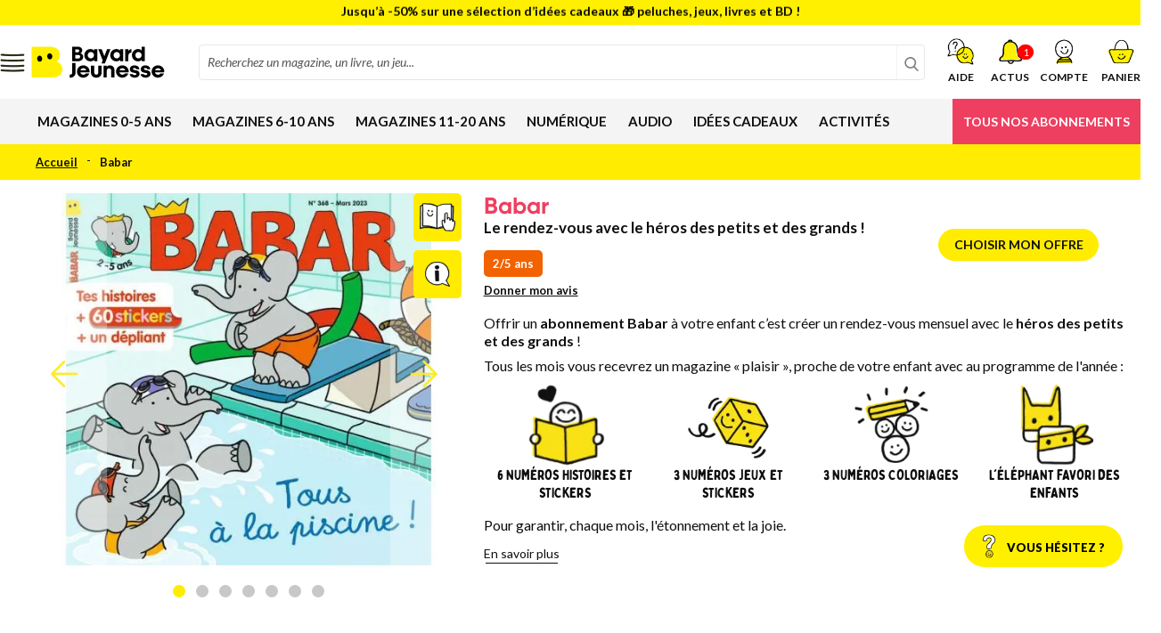

--- FILE ---
content_type: text/html; charset=UTF-8
request_url: https://www.bayard-jeunesse.com/abonnement-famille-babar.html
body_size: 47699
content:
<!doctype html>
<html lang="fr">
    <head prefix="og: http://ogp.me/ns# fb: http://ogp.me/ns/fb# product: http://ogp.me/ns/product#">
        
    
        
    

        <meta charset="utf-8"/>
<meta name="title" content="Babar"/>
<meta name="description" content="&lt;h3 class=&quot;centered-title picto-title picto-decouvrir&quot;&gt;Ce qu&#039;il y a à découvrir dans le magazine&lt;/h3&gt;
&lt;div class=&quot;items&quot;&gt;

	&lt;!-- BLOC MAGAZINE --&gt;

	&lt;div class=&quot;item&quot;&gt;
		&lt;input id=&quot;bloc-magazine&quot; name=&quot;checkbox_descr"/>
<meta name="robots" content="NOINDEX,NOFOLLOW,NOARCHIVE"/>
<meta name="viewport" content="width=device-width, initial-scale=1"/>
<meta name="format-detection" content="telephone=no"/>
<title>Babar</title>
<link  rel="stylesheet" type="text/css"  media="all" href="https://www.bayard-jeunesse.com/static/version1765987182/frontend/Bayard/jeunesse/fr_FR/css/styles-m.min.css" />
<link  rel="stylesheet" type="text/css"  media="all" href="https://www.bayard-jeunesse.com/static/version1765987182/frontend/Bayard/jeunesse/fr_FR/css/animate.4.0.0.min.css" />
<link  rel="stylesheet" type="text/css"  media="all" href="https://www.bayard-jeunesse.com/static/version1765987182/frontend/Bayard/jeunesse/fr_FR/Magezon_Core/css/styles.min.css" />
<link  rel="stylesheet" type="text/css"  media="all" href="https://www.bayard-jeunesse.com/static/version1765987182/frontend/Bayard/jeunesse/fr_FR/StripeIntegration_Payments/css/wallets.min.css" />
<link  rel="stylesheet" type="text/css"  media="all" href="https://www.bayard-jeunesse.com/static/version1765987182/frontend/Bayard/jeunesse/fr_FR/Magezon_Core/css/owlcarousel/owl.carousel.min.css" />
<link  rel="stylesheet" type="text/css"  media="all" href="https://www.bayard-jeunesse.com/static/version1765987182/frontend/Bayard/jeunesse/fr_FR/Magezon_Core/css/animate.min.css" />
<link  rel="stylesheet" type="text/css"  media="all" href="https://www.bayard-jeunesse.com/static/version1765987182/frontend/Bayard/jeunesse/fr_FR/Magezon_Core/css/fontawesome5.min.css" />
<link  rel="stylesheet" type="text/css"  media="all" href="https://www.bayard-jeunesse.com/static/version1765987182/frontend/Bayard/jeunesse/fr_FR/Magezon_Core/css/mgz_font.min.css" />
<link  rel="stylesheet" type="text/css"  media="all" href="https://www.bayard-jeunesse.com/static/version1765987182/frontend/Bayard/jeunesse/fr_FR/Magezon_Core/css/mgz_bootstrap.min.css" />
<link  rel="stylesheet" type="text/css"  media="all" href="https://www.bayard-jeunesse.com/static/version1765987182/frontend/Bayard/jeunesse/fr_FR/Magezon_Builder/css/openiconic.min.css" />
<link  rel="stylesheet" type="text/css"  media="all" href="https://www.bayard-jeunesse.com/static/version1765987182/frontend/Bayard/jeunesse/fr_FR/Magezon_Builder/css/styles.min.css" />
<link  rel="stylesheet" type="text/css"  media="all" href="https://www.bayard-jeunesse.com/static/version1765987182/frontend/Bayard/jeunesse/fr_FR/Magezon_Builder/css/common.min.css" />
<link  rel="stylesheet" type="text/css"  media="all" href="https://www.bayard-jeunesse.com/static/version1765987182/frontend/Bayard/jeunesse/fr_FR/Magezon_Newsletter/css/styles.min.css" />
<link  rel="stylesheet" type="text/css"  media="all" href="https://www.bayard-jeunesse.com/static/version1765987182/frontend/Bayard/jeunesse/fr_FR/Magezon_Core/css/magnific.min.css" />
<link  rel="stylesheet" type="text/css"  media="all" href="https://www.bayard-jeunesse.com/static/version1765987182/frontend/Bayard/jeunesse/fr_FR/Magezon_PageBuilder/css/styles.min.css" />
<link  rel="stylesheet" type="text/css"  media="all" href="https://www.bayard-jeunesse.com/static/version1765987182/frontend/Bayard/jeunesse/fr_FR/Magezon_PageBuilder/vendor/photoswipe/photoswipe.min.css" />
<link  rel="stylesheet" type="text/css"  media="all" href="https://www.bayard-jeunesse.com/static/version1765987182/frontend/Bayard/jeunesse/fr_FR/Magezon_PageBuilder/vendor/photoswipe/default-skin/default-skin.min.css" />
<link  rel="stylesheet" type="text/css"  media="all" href="https://www.bayard-jeunesse.com/static/version1765987182/frontend/Bayard/jeunesse/fr_FR/Magezon_PageBuilder/vendor/blueimp/css/blueimp-gallery.min.css" />
<link  rel="stylesheet" type="text/css"  media="all" href="https://www.bayard-jeunesse.com/static/version1765987182/frontend/Bayard/jeunesse/fr_FR/Magezon_PageBuilderIconBox/css/styles.min.css" />
<link  rel="stylesheet" type="text/css"  media="all" href="https://www.bayard-jeunesse.com/static/version1765987182/frontend/Bayard/jeunesse/fr_FR/mage/gallery/gallery.min.css" />
<link  rel="stylesheet" type="text/css"  media="all" href="https://www.bayard-jeunesse.com/static/version1765987182/frontend/Bayard/jeunesse/fr_FR/Amasty_BannersLite/css/style.min.css" />
<link  rel="stylesheet" type="text/css"  media="all" href="https://www.bayard-jeunesse.com/static/version1765987182/frontend/Bayard/jeunesse/fr_FR/Amasty_Promo/css/banner.min.css" />
<link  rel="stylesheet" type="text/css"  media="all" href="https://www.bayard-jeunesse.com/static/version1765987182/frontend/Bayard/jeunesse/fr_FR/Camino_OfferProducts/css/offer-card.min.css" />
<link  rel="stylesheet" type="text/css"  media="screen and (min-width: 768px)" href="https://www.bayard-jeunesse.com/static/version1765987182/frontend/Bayard/jeunesse/fr_FR/css/styles-l.min.css" />

<link  rel="icon" type="image/x-icon" href="https://www.bayard-jeunesse.com/static/version1765987182/frontend/Bayard/jeunesse/fr_FR/Magento_Enterprise/favicon.ico" />
<link  rel="shortcut icon" type="image/x-icon" href="https://www.bayard-jeunesse.com/static/version1765987182/frontend/Bayard/jeunesse/fr_FR/Magento_Enterprise/favicon.ico" />







<meta name="google-site-verification" content="C_ei_PY0b2eDI1sGBRHw4x6fa77gYl69wxaFeglrffk" />
<meta name="google-site-verification" content="-kYYau3U0sBv93rkt4aQhoBUKbI5VnsS-E1UBMwXhhk" />
<meta name="google-site-verification" content="H1a6LXfDd_ktvwSooQ68ZtTRrnubD0QkW21pl0YJtto" />


<!-- Google Tag Manager -->


<!-- End Google Tag Manager -->

<!-- Datadog RUM -->

        <!-- BCA-3286 Custom Header -->
<link rel="preconnect" href="https://static.bayard.io"/>
<link rel="dns-prefetch" href="https://static.bayard.io"/>
<link rel="preconnect" href="https://try.abtasty.com"/>
<link rel="dns-prefetch" href="https://try.abtasty.com"/>

<link rel="preconnect" href="https://sso.bayard-jeunesse.com"/>
<link rel="dns-prefetch" href="https://sso.bayard-jeunesse.com"/>

<link rel="preconnect" href="https://imagine.bayard.io"/>
<link rel="dns-prefetch" href="https://imagine.bayard.io"/>

<link rel="preconnect" href="https://t.bayard-jeunesse.com"/>
<link rel="dns-prefetch" href="https://t.bayard-jeunesse.com"/>

<link rel="preconnect" href="https://privacy.bayard-jeunesse.com"/>
<link rel="dns-prefetch" href="https://privacy.bayard-jeunesse.com"/>    




            <!-- GOOGLE TAG MANAGER -->

            
            <!-- END GOOGLE TAG MANAGER -->
            
<link rel="prefetch" as="script" href="https://www.bayard-jeunesse.com/static/version1765987182/frontend/Bayard/jeunesse/fr_FR/magepack/bundle-common.min.js"/>

<link rel="prefetch" as="script" href="https://www.bayard-jeunesse.com/static/version1765987182/frontend/Bayard/jeunesse/fr_FR/magepack/bundle-product.min.js"/>

<style>
	@media (min-width: 1260px) {
		.magezon-builder .mgz-container {width: 1260px;}
	}
	</style>

<meta property="og:type" content="website" />
<meta property="og:title" content="D&#xE9;couvrez&#x20;Babar" />
<meta property="og:image" content="https://www.bayard-jeunesse.com/media/catalog/product/cache/e7845c99ffb7dc9798ef6272eeb72bb6/c/o/couverture-intemporel26-babar-768px_2.jpg" />
<meta property="og:description" content="Le&#x20;rendez-vous&#x20;avec&#x20;le&#x20;h&#xE9;ros&#x20;des&#x20;petits&#x20;et&#x20;des&#x20;grands&#x20;&#x21;" />
<meta property="og:url" content="https://www.bayard-jeunesse.com/abonnement-famille-babar.html" />
    </head>
    <body data-container="body"
          data-mage-init='{"loaderAjax": {}, "loader": { "icon": "https://www.bayard-jeunesse.com/static/version1765987182/frontend/Bayard/jeunesse/fr_FR/images/loader-2.gif"}}'
        id="html-body" itemtype="https://schema.org/Product" itemscope="itemscope" class="page-product-bundle catalog-product-view-bcpagetype-jeunesse-offer-card catalog-product-view product-abonnement-famille-babar page-layout-1column">
            
    




<div class="cookie-status-message" id="cookie-status">
    Le site ne fonctionnera pas correctement si les cookies sont désactivés.</div>




    <noscript>
        <div class="message global noscript">
            <div class="content">
                <p>
                    <strong>Javascript est désactivé dans votre navigateur.</strong>
                    <span>
                        Pour une meilleure expérience sur notre site, assurez-vous d’activer JavaScript dans votre navigateur.                    </span>
                </p>
            </div>
        </div>
    </noscript>

    <!-- GOOGLE TAG MANAGER -->
    <noscript>
        <iframe src="https://www.googletagmanager.com/ns.html?id=GTM-KP37JNG"
                height="0" width="0" style="display:none;visibility:hidden"></iframe>
    </noscript>
    <!-- END GOOGLE TAG MANAGER -->





<div class="page-wrapper"><header class="page-header"><div class="panel wrapper"><div class="product-bottom-sticky"><a href="#offer_container" target="_top" title="Choisir mon offre" class="action primary tooffer">
    <span>Choisir mon offre</span>
</a>
</div><div class="panel header"><div class="header-promo">
    <div class="items owl-carousel">
        <div class="item"><a href="https://www.bayard-jeunesse.com/offre-du-moment.html">
                <span style="color: #000000;">Journées Privilèges &#x2728; -5€ sur tous les abonnements avec le code PRIVILEGES26 !</span></a>
        </div>

        <div class="item"><a href="https://www.bayard-jeunesse.com/jeux-et-coffrets-d-activites.html">
                <span style="color: #000000;">Jusqu’à -50% sur une sélection d’idées cadeaux &#x1F381; peluches, jeux, livres et BD !</span></a>
        </div>
    </div>
</div>



<style>
    .panel.header {
        background: #fff000;
    }

    .header-promo .items .item a {
        color: black;
    }
</style></div></div><div class="header content header-light-icon bj">    <div class="menu-mobile-asynchronous  show-menu" data-mage-init='{"menu-mobile-async":{"responsive":true, "expanded":true, "position":{"my":"left top","at":"left bottom"}, "icons": {"submenu":
    "ui-icon-triangle-1-e" }, "urlSearch":"https://www.bayard-jeunesse.com/catalogsearch/result/"}}'>
        <button class="menu-btn btn-burger" title="Ouvrir le menu"><span class="btn-label">Ouvrir le menu</span></button>
    </div>
    <a class="logo block-header  show-menu" href="https://www.bayard-jeunesse.com/">
        <img src="https://www.bayard-jeunesse.com/static/version1765987182/frontend/Bayard/jeunesse/fr_FR/images/logo.svg"
             alt=""
             width="170"                     />
    </a>
<div class="block-header minicart-wrapper" data-block="minicart">
    <a class="action showcart" href="https://www.bayard-jeunesse.com/checkout/cart/"
       data-bind="scope: 'minicart_content'">
        <span class="text">Panier</span>
        <span class="counter qty empty"
              data-bind="css: { empty: !!getCartParam('summary_count') == false }, blockLoader: isLoading">
            <span class="counter-number" id="counter-number"><!-- ko text: getCartParam('summary_count') --><!-- /ko --></span>
            <span class="counter-label">
            <!-- ko if: getCartParam('summary_count') -->
                <!-- ko text: getCartParam('summary_count') --><!-- /ko -->
                <!-- ko i18n: 'items' --><!-- /ko -->
            <!-- /ko -->
            </span>
        </span>
    </a>
        
    
</div><div class="block-header block-customer-login" data-block="minilogin">
    <span class="action toggle showminilogin"
          role="link"
          tabindex="0"
          data-mage-init='{"dropdown":{}}'
          data-toggle="dropdown"
          data-trigger-keypress-button="true"
          data-bind="scope: 'customer', click: function(e) {
              e = e || window.event;
              let target = e.target || e.srcElement;

              if (!target.parentNode.classList.contains('connected')) {
                  window.location.href = 'https://www.bayard-jeunesse.com/keycloak/account/login/';
                  e.preventDefault();
              }
          } ">
            <span data-bind="html: label()">
                                    <span data-cs-mask class="customer-name">Compte</span>
                            </span>
    </span>
    <div class="block-customer-login-content"
         data-role="dropdownDialog"
         data-bind="scope: 'customer'"
         data-mage-init='{"dropdownDialog":{
                "appendTo":"[data-block=minilogin]",
                "triggerTarget":".showminilogin",
                "timeout": "2000",
                "closeOnMouseLeave": false,
                "closeOnEscape": true,
                "triggerClass":"active",
                "parentClass":"active",
                "buttons":[]}}'>

            </div>
</div>


<div class="block-header minisearch-wrapper" data-block="minisearch">
    <button class="action show-minisearch" title="Recherchez un magazine, un livre, un jeu...">
        <span class="text">Recherche</span>
    </button>
</div><div class="block-header notif-wrapper p-relative" data-block="camino_notif">
    <a class="action shownotif show-notification" data-bind="scope: 'camino_notif_content'">
        <span class="text">Actus</span>

                <span class="counter qty empty p-absolute">
            <span class="counter-number" id="counter-number">1</span>
        </span>
            </a>
    <div class="block block-notif"
         data-role="dropdownDialog"
         data-mage-init='{"dropdownDialog":{
                "appendTo":"[data-block=camino_notif]",
                "triggerTarget":".shownotif",
                "timeout": "2000",
                "closeOnMouseLeave": false,
                "closeOnEscape": true,
                "triggerClass":"active",
                "parentClass":"active",
                "buttons":[]}}'>
        <div id="notif-content-wrapper" data-bind="scope: 'camino_notif_content'">
                                                <div class="notif-text"><p><a href="https://www.bayard-jeunesse.com/comment-fonctionne-le-parrainage?situation=actu" target="_blank"><span style="text-decoration: underline;">Parrainez vos amis :</span> offrez-leur 5€ et recevez 5€ en retour !​</a></p></div>
                                    </div>
    </div>
</div>


<div class="block-header minifaq-wrapper" data-block="minifaq">
    <a class="action show-minifaq" title="Aide" href="/vos-questions-nos-reponses">
        <span class="text">Aide</span>
    </a>
</div>
<div class="block-header block-search  big" >
    <p class="block block-title"><strong>Rechercher</strong></p>
    <div class="block block-content">
        <form class="form minisearch" id="search_mini_form" action="https://www.bayard-jeunesse.com/catalogsearch/result/" method="get">
            <div class="field search">
                <label class="label" for="search" data-role="minisearch-label">
                    <span>Rechercher</span>
                </label>
                <div class="control">
                    <input id="search"
                           type="text"
                           name="q"
                           value=""
                           placeholder="Recherchez&#x20;un&#x20;magazine,&#x20;un&#x20;livre,&#x20;un&#x20;jeu..."
                           class="input-text"
                           maxlength="128"
                           role="combobox"
                           aria-haspopup="false"
                           aria-autocomplete="both"
                           autocomplete="off"
                           data-block="autocomplete-form"
                           onfocus="this.placeholder=''"
                           onblur="this.placeholder='Recherchez un magazine, un livre, un jeu...'"
                    />
                    <div id="search_autocomplete" class="search-autocomplete"></div>
                                    </div>
            </div>
            <div class="actions">
                <button type="submit"
                        class="action search">
                    <span>Rechercher</span>
                </button>
            </div>
        </form>
    </div>
</div>
<ul class="compare wrapper"><li class="item link compare" data-bind="scope: 'compareProducts'" data-role="compare-products-link">
    <a class="action compare no-display" title="Comparer&#x20;des&#x20;produits"
       data-bind="attr: {'href': compareProducts().listUrl}, css: {'no-display': !compareProducts().count}"
    >
        Comparer des produits        <span class="counter qty" data-bind="text: compareProducts().countCaption"></span>
    </a>
</li>

</ul></div></header>    <div class="sections nav-sections">
                <div class="section-items nav-sections-items"
             data-mage-init='{"tabs":{"openedState":"active"}}'>
                                            <div class="section-item-title nav-sections-item-title"
                     data-role="collapsible">
                    <a class="nav-sections-item-switch"
                       data-toggle="switch" href="#store.menu">
                        Menu                    </a>
                </div>
                <div class="section-item-content nav-sections-item-content"
                     id="store.menu"
                     data-role="content">
                    <nav data-action="navigation" id="navigation-modulo" class="navigation large modulo">
    <div  class="level0 nav-1 category-item first  magazines-0-5-ans level-top parent"><input id="dmc-category-node-37" type="checkbox" class="mmc-state"/><a href="https://www.bayard-jeunesse.com/magazines-1-5-ans.html"  class="level-top" ><span>MAGAZINES 0-5 ANS</span><label class="mmc-trigger" for="dmc-category-node-37"></label></a><div class="level0 submenu"><div class="submenu-items"><div  class="level1 nav-1-1 category-item first"><input id="dmc-category-node-38" type="checkbox" class="mmc-state"/><a href="https://www.bayard-jeunesse.com/magazines-1-5-ans/popi.html" ><div class="sub-item" data-age="1/3" ><div class="sub-item-img"><picture class=""><source media="(min-width: 768px)" class="_lazy" data-srcset="https://www.bayard-jeunesse.com/media/catalog/category/couverture-intemporel26-Popi-115px.jpg"><source media="(max-width: 767px)"
 srcset="[data-uri]"
 sizes="100%"><img data-src="https://www.bayard-jeunesse.com/media/catalog/category/couverture-intemporel26-Popi-115px.jpg" alt="Popi"></picture></div><div class="sub-item-infos"><div class="sub-item-info-labels"><span class="sub-item-info-age" style="background: #f36201">1/3 ans</span><span class="sub-item-info-event" style="background: #FFF000">Offre privilège -5€​</span></div><span class="sub-item-info-name">Popi</span><div class="sub-item-info-desc">Le magazine qui fait parler les bébés !</div></div></div><label class="mmc-trigger" for="dmc-category-node-38"></label></a><div class="mmc-mask"></div></div><div  class="level1 nav-1-2 category-item"><input id="dmc-category-node-39" type="checkbox" class="mmc-state"/><a href="https://www.bayard-jeunesse.com/magazines-1-5-ans/mes-premieres-belles-histoires.html" ><div class="sub-item" data-age="2/5" ><div class="sub-item-img"><picture class=""><source media="(min-width: 768px)" class="_lazy" data-srcset="https://www.bayard-jeunesse.com/media/catalog/category/couverture-intemporel26-MesPremieresBellesHistoires-115px_1.jpg"><source media="(max-width: 767px)"
 srcset="[data-uri]"
 sizes="100%"><img data-src="https://www.bayard-jeunesse.com/media/catalog/category/couverture-intemporel26-MesPremieresBellesHistoires-115px_1.jpg" alt="Mes premières Belles Histoires"></picture></div><div class="sub-item-infos"><div class="sub-item-info-labels"><span class="sub-item-info-age" style="background: #f36201">2/5 ans</span><span class="sub-item-info-event" style="background: #FFF000">Offre privilège -5€​</span></div><span class="sub-item-info-name">Mes premières Belles Histoires</span><div class="sub-item-info-desc">Le magazine craquant plein d'histoires à croquer !</div></div></div><label class="mmc-trigger" for="dmc-category-node-39"></label></a><div class="mmc-mask"></div></div><div  class="level1 nav-1-3 category-item"><input id="dmc-category-node-40" type="checkbox" class="mmc-state"/><a href="https://www.bayard-jeunesse.com/magazines-1-5-ans/babar.html" ><div class="sub-item" data-age="2/5" ><div class="sub-item-img"><picture class=""><source media="(min-width: 768px)" class="_lazy" data-srcset="https://www.bayard-jeunesse.com/media/catalog/category/couverture-intemporel26-Babar-115px_1.jpg"><source media="(max-width: 767px)"
 srcset="[data-uri]"
 sizes="100%"><img data-src="https://www.bayard-jeunesse.com/media/catalog/category/couverture-intemporel26-Babar-115px_1.jpg" alt="Babar"></picture></div><div class="sub-item-infos"><div class="sub-item-info-labels"><span class="sub-item-info-age" style="background: #f36201">2/5 ans</span><span class="sub-item-info-event" style="background: #FFF000">Offre privilège -5€​</span></div><span class="sub-item-info-name">Babar</span><div class="sub-item-info-desc">Rendez-vous avec Babar : l'éléphant préféré des enfants !</div></div></div><label class="mmc-trigger" for="dmc-category-node-40"></label></a><div class="mmc-mask"></div></div><div  class="level1 nav-1-4 category-item"><input id="dmc-category-node-274" type="checkbox" class="mmc-state"/><a href="https://www.bayard-jeunesse.com/magazines-1-5-ans/hello-pomme-d-api.html" ><div class="sub-item" data-age="3/6" ><div class="sub-item-img"><picture class=""><source media="(min-width: 768px)" class="_lazy" data-srcset="https://www.bayard-jeunesse.com/media/catalog/category/couverture-janvier24-HelloPommeDApi-115px.jpg"><source media="(max-width: 767px)"
 srcset="[data-uri]"
 sizes="100%"><img data-src="https://www.bayard-jeunesse.com/media/catalog/category/couverture-janvier24-HelloPommeDApi-115px.jpg" alt="Hello Pomme d&#039;Api"></picture></div><div class="sub-item-infos"><div class="sub-item-info-labels"><span class="sub-item-info-age" style="background: #f36201">3/6 ans</span><span class="sub-item-info-event" style="background: #FFF000">Offre privilège -5€​</span></div><span class="sub-item-info-name">Hello Pomme d&#039;Api</span><div class="sub-item-info-desc">Une collection de livres sonores pour découvrir l’anglais en s’amusant !</div></div></div><label class="mmc-trigger" for="dmc-category-node-274"></label></a><div class="mmc-mask"></div></div><div  class="level1 nav-1-5 category-item"><input id="dmc-category-node-41" type="checkbox" class="mmc-state"/><a href="https://www.bayard-jeunesse.com/magazines-1-5-ans/pomme-d-api.html" ><div class="sub-item" data-age="3/7" ><div class="sub-item-img"><picture class=""><source media="(min-width: 768px)" class="_lazy" data-srcset="https://www.bayard-jeunesse.com/media/catalog/category/couverture-intemporel26-PommeDapi115px.jpg"><source media="(max-width: 767px)"
 srcset="[data-uri]"
 sizes="100%"><img data-src="https://www.bayard-jeunesse.com/media/catalog/category/couverture-intemporel26-PommeDapi115px.jpg" alt="Pomme d&#039;Api"></picture></div><div class="sub-item-infos"><div class="sub-item-info-labels"><span class="sub-item-info-age" style="background: #f36201">3/7 ans</span><span class="sub-item-info-event" style="background: #FFF000">Offre privilège -5€​</span></div><span class="sub-item-info-name">Pomme d&#039;Api</span><div class="sub-item-info-desc">Le magazine qui voit grand pour les petits.</div></div></div><label class="mmc-trigger" for="dmc-category-node-41"></label></a><div class="mmc-mask"></div></div><div  class="level1 nav-1-6 category-item"><input id="dmc-category-node-42" type="checkbox" class="mmc-state"/><a href="https://www.bayard-jeunesse.com/magazines-1-5-ans/les-belles-histoires.html" ><div class="sub-item" data-age="4/7" ><div class="sub-item-img"><picture class=""><source media="(min-width: 768px)" class="_lazy" data-srcset="https://www.bayard-jeunesse.com/media/catalog/category/couverture-intemporel26-LesBellesHistoires-115px.jpg"><source media="(max-width: 767px)"
 srcset="[data-uri]"
 sizes="100%"><img data-src="https://www.bayard-jeunesse.com/media/catalog/category/couverture-intemporel26-LesBellesHistoires-115px.jpg" alt="Les Belles Histoires"></picture></div><div class="sub-item-infos"><div class="sub-item-info-labels"><span class="sub-item-info-age" style="background: #f36201">4/7 ans</span><span class="sub-item-info-event" style="background: #FFF000">Offre privilège -5€​</span></div><span class="sub-item-info-name">Les Belles Histoires</span><div class="sub-item-info-desc">La plus belle collection d'histoires à partager.</div></div></div><label class="mmc-trigger" for="dmc-category-node-42"></label></a><div class="mmc-mask"></div></div><div  class="level1 nav-1-7 category-item"><input id="dmc-category-node-44" type="checkbox" class="mmc-state"/><a href="https://www.bayard-jeunesse.com/magazines-1-5-ans/youpi.html" ><div class="sub-item" data-age="5/8" ><div class="sub-item-img"><picture class=""><source media="(min-width: 768px)" class="_lazy" data-srcset="https://www.bayard-jeunesse.com/media/catalog/category/couverture-intemporel26-YoupiDoc-115px.jpg"><source media="(max-width: 767px)"
 srcset="[data-uri]"
 sizes="100%"><img data-src="https://www.bayard-jeunesse.com/media/catalog/category/couverture-intemporel26-YoupiDoc-115px.jpg" alt="Youpi Doc"></picture></div><div class="sub-item-infos"><div class="sub-item-info-labels"><span class="sub-item-info-age" style="background: #f36201">5/8 ans</span><span class="sub-item-info-event" style="background: #FFF000">Offre privilège -5€​</span></div><span class="sub-item-info-name">Youpi Doc</span><div class="sub-item-info-desc">Youpi Doc, la curiosité n'est pas un vilain défaut !</div></div></div><label class="mmc-trigger" for="dmc-category-node-44"></label></a><div class="mmc-mask"></div></div><div  class="level1 nav-1-8 category-item"><input id="dmc-category-node-43" type="checkbox" class="mmc-state"/><a href="https://www.bayard-jeunesse.com/magazines-1-5-ans/pomme-d-api-soleil.html" ><div class="sub-item" data-age="3/6" ><div class="sub-item-img"><picture class=""><source media="(min-width: 768px)" class="_lazy" data-srcset="https://www.bayard-jeunesse.com/media/catalog/category/couverture-intemporel26-PommesDApiSoleil-115px.jpg"><source media="(max-width: 767px)"
 srcset="[data-uri]"
 sizes="100%"><img data-src="https://www.bayard-jeunesse.com/media/catalog/category/couverture-intemporel26-PommesDApiSoleil-115px.jpg" alt="Pomme d&#039;Api Soleil"></picture></div><div class="sub-item-infos"><div class="sub-item-info-labels"><span class="sub-item-info-age" style="background: #f36201">3/6 ans</span><span class="sub-item-info-event" style="background: #FFF000">Offre privilège -5€​</span></div><span class="sub-item-info-name">Pomme d&#039;Api Soleil</span><div class="sub-item-info-desc">L'éveil à la vie et à la foi des petits.</div></div></div><label class="mmc-trigger" for="dmc-category-node-43"></label></a><div class="mmc-mask"></div></div><div  class="level1 nav-1-9 category-item last"><input id="dmc-category-node-583" type="checkbox" class="mmc-state"/><a href="https://www.bayard-jeunesse.com/magazines-1-5-ans/i-love-english-5-8-ans.html" ><div class="sub-item" data-age="5/8" ><div class="sub-item-img"><picture class=""><source media="(min-width: 768px)" class="_lazy" data-srcset="https://www.bayard-jeunesse.com/media/catalog/category/couverture-intemporel26-ILoveEnglish5-8-115px.jpg"><source media="(max-width: 767px)"
 srcset="[data-uri]"
 sizes="100%"><img data-src="https://www.bayard-jeunesse.com/media/catalog/category/couverture-intemporel26-ILoveEnglish5-8-115px.jpg" alt="I Love English 5-8 ans"></picture></div><div class="sub-item-infos"><div class="sub-item-info-labels"><span class="sub-item-info-age" style="background: #f36201">5/8 ans</span><span class="sub-item-info-event" style="background: #FFF000">Offre privilège -5€​</span></div><span class="sub-item-info-name">I Love English 5-8 ans</span><div class="sub-item-info-desc">Apprendre l’anglais en s’amusant</div></div></div><label class="mmc-trigger" for="dmc-category-node-583"></label></a><div class="mmc-mask"></div></div></div><div class="submenu-column"><div data-content-type="html" data-appearance="default" data-element="main" data-decoded="true"><!-- 1-5 ans -->
<div class="category-cms-zone">
	<div class="block">
		<div class="content">
			<p style="margin: 1rem 0;"><big class="category-cms-zone-title"><b>Les magazines pour les 0-5 ans</b></big></p>
			<p>
Pour encourager les enfants dans leurs premières découvertes, les aider à grandir et à devenir autonomes.
			</p>
		</div>
	</div>
	
	<div class="block">
		<div class="content filter">
			<strong class="title">Âge de l'enfant :</strong>
			<div class="criterias">
				<ul class="criteria age range-1"><li class="value age-bg-1" data-filter-age="1" data-submenu-target="0">1</li><li class="value age-bg-1" data-filter-age="2" data-submenu-target="0">2</li><li class="value age-bg-2" data-filter-age="3" data-submenu-target="0">3</li><li class="value age-bg-2" data-filter-age="4" data-submenu-target="0">4</li><li class="value age-bg-3" data-filter-age="5" data-submenu-target="0">5</li><li class="value age-bg-3" data-filter-age="6" data-submenu-target="0">6</li><li class="value age-bg-4" data-filter-age="7" data-submenu-target="0">7</li><li class="value age-bg-4" data-filter-age="8" data-submenu-target="0">8</li><li class="unit">ans</li></ul> 
			</div>
		</div>
	</div>
	
	<div class="block">
		<div class="content see-more">
			<div class="title">VOIR AUSSI</div>
			<div class="content">
				<strong>Mon cube à histoires, je pose, j'écoute, je joue</strong>
			</div>
			<span class="link" onclick="window.location.href='/audio/cube-a-histoires.html'">Découvrir</span><div class="content">
			<br>
				<strong>La carte cadeau Bayard Jeunesse</strong>
			</div>
			<span class="link" onclick="window.location.href='/la-carte-cadeau-bayard-jeunesse.html'">Découvrir</span>
		</div>
	</div>
</div></div></div></div></div><div  class="level0 nav-2 category-item  magazines-6-10-ans level-top parent"><input id="dmc-category-node-45" type="checkbox" class="mmc-state"/><a href="https://www.bayard-jeunesse.com/magazines-6-10-ans.html"  class="level-top" ><span>MAGAZINES 6-10 ANS</span><label class="mmc-trigger" for="dmc-category-node-45"></label></a><div class="level0 submenu"><div class="submenu-items"><div  class="level1 nav-2-1 category-item first"><input id="dmc-category-node-46" type="checkbox" class="mmc-state"/><a href="https://www.bayard-jeunesse.com/magazines-6-10-ans/youpi.html" ><div class="sub-item" data-age="5/8" ><div class="sub-item-img"><picture class=""><source media="(min-width: 768px)" class="_lazy" data-srcset="https://www.bayard-jeunesse.com/media/catalog/category/couverture-intemporel26-YoupiDoc-115px_1.jpg"><source media="(max-width: 767px)"
 srcset="[data-uri]"
 sizes="100%"><img data-src="https://www.bayard-jeunesse.com/media/catalog/category/couverture-intemporel26-YoupiDoc-115px_1.jpg" alt="Youpi Doc"></picture></div><div class="sub-item-infos"><div class="sub-item-info-labels"><span class="sub-item-info-age" style="background: #ff6464">5/8 ans</span><span class="sub-item-info-event" style="background: #FFF000">Offre privilège -5€​</span></div><span class="sub-item-info-name">Youpi Doc</span><div class="sub-item-info-desc">Youpi Doc, la curiosité n'est pas un vilain défaut !</div></div></div><label class="mmc-trigger" for="dmc-category-node-46"></label></a><div class="mmc-mask"></div></div><div  class="level1 nav-2-2 category-item"><input id="dmc-category-node-47" type="checkbox" class="mmc-state"/><a href="https://www.bayard-jeunesse.com/magazines-6-10-ans/mes-premiers-j-aime-lire.html" ><div class="sub-item" data-age="6/7" ><div class="sub-item-img"><picture class=""><source media="(min-width: 768px)" class="_lazy" data-srcset="https://www.bayard-jeunesse.com/media/catalog/category/couverture-intemporel26-MesPremiersJaimeLire-115px_1.jpg"><source media="(max-width: 767px)"
 srcset="[data-uri]"
 sizes="100%"><img data-src="https://www.bayard-jeunesse.com/media/catalog/category/couverture-intemporel26-MesPremiersJaimeLire-115px_1.jpg" alt="Mes premiers J&#039;aime lire"></picture></div><div class="sub-item-infos"><div class="sub-item-info-labels"><span class="sub-item-info-age" style="background: #ff6464">6/7 ans</span><span class="sub-item-info-event" style="background: #FFF000">Offre privilège -5€​</span></div><span class="sub-item-info-name">Mes premiers J&#039;aime lire</span><div class="sub-item-info-desc">Que l’aventure de la lecture commence !</div></div></div><label class="mmc-trigger" for="dmc-category-node-47"></label></a><div class="mmc-mask"></div></div><div  class="level1 nav-2-3 category-item"><input id="dmc-category-node-48" type="checkbox" class="mmc-state"/><a href="https://www.bayard-jeunesse.com/magazines-6-10-ans/j-aime-lire.html" ><div class="sub-item" data-age="7/10" ><div class="sub-item-img"><picture class=""><source media="(min-width: 768px)" class="_lazy" data-srcset="https://www.bayard-jeunesse.com/media/catalog/category/couverture-intemporel26-JaimeLire-115px_1.jpg"><source media="(max-width: 767px)"
 srcset="[data-uri]"
 sizes="100%"><img data-src="https://www.bayard-jeunesse.com/media/catalog/category/couverture-intemporel26-JaimeLire-115px_1.jpg" alt="J&#039;aime lire "></picture></div><div class="sub-item-infos"><div class="sub-item-info-labels"><span class="sub-item-info-age" style="background: #ff6464">7/10 ans</span><span class="sub-item-info-event" style="background: #FFF000">Offre privilège -5€​</span></div><span class="sub-item-info-name">J&#039;aime lire </span><div class="sub-item-info-desc">On n'a rien inventé de mieux pour aimer lire !</div></div></div><label class="mmc-trigger" for="dmc-category-node-48"></label></a><div class="mmc-mask"></div></div><div  class="level1 nav-2-4 category-item"><input id="dmc-category-node-49" type="checkbox" class="mmc-state"/><a href="https://www.bayard-jeunesse.com/magazines-6-10-ans/astrapi.html" ><div class="sub-item" data-age="7/11" ><div class="sub-item-img"><picture class=""><source media="(min-width: 768px)" class="_lazy" data-srcset="https://www.bayard-jeunesse.com/media/catalog/category/couverture-intemporel26-Astrapi-115px_1.jpg"><source media="(max-width: 767px)"
 srcset="[data-uri]"
 sizes="100%"><img data-src="https://www.bayard-jeunesse.com/media/catalog/category/couverture-intemporel26-Astrapi-115px_1.jpg" alt="Astrapi"></picture></div><div class="sub-item-infos"><div class="sub-item-info-labels"><span class="sub-item-info-age" style="background: #ff6464">7/11 ans</span><span class="sub-item-info-event" style="background: #FFF000">Offre privilège -5€​</span></div><span class="sub-item-info-name">Astrapi</span><div class="sub-item-info-desc">Le copain de papier pour rire, s'épanouir et bien grandir !</div></div></div><label class="mmc-trigger" for="dmc-category-node-49"></label></a><div class="mmc-mask"></div></div><div  class="level1 nav-2-5 category-item"><input id="dmc-category-node-50" type="checkbox" class="mmc-state"/><a href="https://www.bayard-jeunesse.com/magazines-6-10-ans/images-doc.html" ><div class="sub-item" data-age="8/12" ><div class="sub-item-img"><picture class=""><source media="(min-width: 768px)" class="_lazy" data-srcset="https://www.bayard-jeunesse.com/media/catalog/category/couverture-intemporel26-ImagesDoc-115px_1.jpg"><source media="(max-width: 767px)"
 srcset="[data-uri]"
 sizes="100%"><img data-src="https://www.bayard-jeunesse.com/media/catalog/category/couverture-intemporel26-ImagesDoc-115px_1.jpg" alt="Images Doc"></picture></div><div class="sub-item-infos"><div class="sub-item-info-labels"><span class="sub-item-info-age" style="background: #ff6464">8/12 ans</span><span class="sub-item-info-event" style="background: #FFF000">Offre privilège -5€​</span></div><span class="sub-item-info-name">Images Doc</span><div class="sub-item-info-desc">Le magazine 100 % découvertes</div></div></div><label class="mmc-trigger" for="dmc-category-node-50"></label></a><div class="mmc-mask"></div></div><div  class="level1 nav-2-6 category-item"><input id="dmc-category-node-51" type="checkbox" class="mmc-state"/><a href="https://www.bayard-jeunesse.com/magazines-6-10-ans/j-aime-lire-max.html" ><div class="sub-item" data-age="9/13" ><div class="sub-item-img"><picture class=""><source media="(min-width: 768px)" class="_lazy" data-srcset="https://www.bayard-jeunesse.com/media/catalog/category/couverture-intemporel26-JaimeLireMax-115px_1.jpg"><source media="(max-width: 767px)"
 srcset="[data-uri]"
 sizes="100%"><img data-src="https://www.bayard-jeunesse.com/media/catalog/category/couverture-intemporel26-JaimeLireMax-115px_1.jpg" alt="J&#039;aime lire Max"></picture></div><div class="sub-item-infos"><div class="sub-item-info-labels"><span class="sub-item-info-age" style="background: #ff6464">9/13 ans</span><span class="sub-item-info-event" style="background: #FFF000">Offre privilège -5€​</span></div><span class="sub-item-info-name">J&#039;aime lire Max</span><div class="sub-item-info-desc">Pour stimuler l’envie de lire !</div></div></div><label class="mmc-trigger" for="dmc-category-node-51"></label></a><div class="mmc-mask"></div></div><div  class="level1 nav-2-7 category-item"><input id="dmc-category-node-52" type="checkbox" class="mmc-state"/><a href="https://www.bayard-jeunesse.com/magazines-6-10-ans/okapi.html" ><div class="sub-item" data-age="10/15" ><div class="sub-item-img"><picture class=""><source media="(min-width: 768px)" class="_lazy" data-srcset="https://www.bayard-jeunesse.com/media/catalog/category/couverture-intemporel26-Okapi-115px_1.jpg"><source media="(max-width: 767px)"
 srcset="[data-uri]"
 sizes="100%"><img data-src="https://www.bayard-jeunesse.com/media/catalog/category/couverture-intemporel26-Okapi-115px_1.jpg" alt="Okapi"></picture></div><div class="sub-item-infos"><div class="sub-item-info-labels"><span class="sub-item-info-age" style="background: #ff6464">10/15  ans</span><span class="sub-item-info-event" style="background: #FFF000">Offre privilège -5€​</span></div><span class="sub-item-info-name">Okapi</span><div class="sub-item-info-desc">Le magazine pour se sentir bien au collège</div></div></div><label class="mmc-trigger" for="dmc-category-node-52"></label></a><div class="mmc-mask"></div></div><div  class="level1 nav-2-8 category-item"><input id="dmc-category-node-53" type="checkbox" class="mmc-state"/><a href="https://www.bayard-jeunesse.com/magazines-6-10-ans/culture-chretienne.html" ><div class="sub-item" data-age="7/11" ><div class="sub-item-img"><picture class=""><source media="(min-width: 768px)" class="_lazy" data-srcset="https://www.bayard-jeunesse.com/media/catalog/category/couverture-intemporel26-AstrapiSoleil-115px.jpg"><source media="(max-width: 767px)"
 srcset="[data-uri]"
 sizes="100%"><img data-src="https://www.bayard-jeunesse.com/media/catalog/category/couverture-intemporel26-AstrapiSoleil-115px.jpg" alt="Culture chrétienne"></picture></div><div class="sub-item-infos"><div class="sub-item-info-labels"><span class="sub-item-info-age" style="background: #ff6464">7/11 ans</span><span class="sub-item-info-event" style="background: #FFF000">Offre privilège -5€​</span></div><span class="sub-item-info-name">Culture chrétienne</span><div class="sub-item-info-desc">Pour découvrir la culture chrétienne et se construire !</div></div></div><label class="mmc-trigger" for="dmc-category-node-53"></label></a><div class="mmc-mask"></div></div><div  class="level1 nav-2-9 category-item last"><input id="dmc-category-node-411" type="checkbox" class="mmc-state"/><a href="https://www.bayard-jeunesse.com/magazines-6-10-ans/magazines-en-anglais.html" ><div class="sub-item" data-age="6/13" ><div class="sub-item-img"><picture class=""><source media="(min-width: 768px)" class="_lazy" data-srcset="https://www.bayard-jeunesse.com/media/catalog/category/Gamme-anglaise.png"><source media="(max-width: 767px)"
 srcset="[data-uri]"
 sizes="100%"><img data-src="https://www.bayard-jeunesse.com/media/catalog/category/Gamme-anglaise.png" alt="Magazines anglais"></picture></div><div class="sub-item-infos"><div class="sub-item-info-labels"><span class="sub-item-info-age" style="background: #ff6464">6/13 ans</span><span class="sub-item-info-event" style="background: #FFF000">Offre privilège -5€​</span></div><span class="sub-item-info-name">Magazines anglais</span><div class="sub-item-info-desc">Nos magazines en anglais pour lire des histoires ou apprendre du vocabulaire.</div></div></div><label class="mmc-trigger" for="dmc-category-node-411"></label></a><div class="mmc-mask"></div></div></div><div class="submenu-column"><div data-content-type="html" data-appearance="default" data-element="main" data-decoded="true"><!-- 6-10 ans -->
<div class="category-cms-zone">
	<div class="block">
		<div class="content">
			<p style="margin: 1rem 0;"><big class="category-cms-zone-title"><b>Les magazines pour les 6-10 ans</b></big></p>
			<p>
Pour accompagner les enfants dans l'apprentissage de la lecture, de l'autonomie et éveiller leur curiosité en primaire.
			</p>
		</div>
	</div>
	
	<div class="block">
		<div class="content filter">
			<strong class="title">Âge de l'enfant :</strong>
			<div class="criterias">
				<ul class="criteria age range-2"><li class="value age-bg-1" data-filter-age="5" data-submenu-target="1">5</li><li class="value age-bg-1" data-filter-age="6" data-submenu-target="1">6</li><li class="value age-bg-2" data-filter-age="7" data-submenu-target="1">7</li><li class="value age-bg-2" data-filter-age="8" data-submenu-target="1">8</li><li class="value age-bg-3" data-filter-age="9" data-submenu-target="1">9</li><li class="value age-bg-3" data-filter-age="10" data-submenu-target="1">10</li><li class="value age-bg-4" data-filter-age="11" data-submenu-target="1">11</li><li class="value age-bg-4" data-filter-age="12" data-submenu-target="1">12</li><li class="value age-bg-5" data-filter-age="13" data-submenu-target="1">13</li><li class="value age-bg-5" data-filter-age="14" data-submenu-target="1">14</li><li class="value age-bg-6" data-filter-age="15" data-submenu-target="1">15</li><li class="unit">ans</li></ul> 
			</div>
		</div>
	</div>
	
	<div class="block">
		<div class="content see-more">
			<div class="title">VOIR AUSSI</div>
			<div class="content">
			<strong>Mon cube à histoires, je pose, j'écoute, je joue</strong>
			</div>
			<span class="link" onclick="window.location.href='/audio/cube-a-histoires.html'">Découvrir</span><div class="content">
			<br>
				<strong>La carte cadeau Bayard Jeunesse</strong>
			</div>
			<span class="link" onclick="window.location.href='/la-carte-cadeau-bayard-jeunesse.html'">Découvrir</span>
		</div>
	</div>
</div></div></div></div></div><div  class="level0 nav-3 category-item  magazines-11-20-ans level-top parent"><input id="dmc-category-node-55" type="checkbox" class="mmc-state"/><a href="https://www.bayard-jeunesse.com/magazines-11-20-ans.html"  class="level-top" ><span>MAGAZINES 11-20 ANS</span><label class="mmc-trigger" for="dmc-category-node-55"></label></a><div class="level0 submenu"><div class="submenu-items"><div  class="level1 nav-3-1 category-item first"><input id="dmc-category-node-56" type="checkbox" class="mmc-state"/><a href="https://www.bayard-jeunesse.com/magazines-11-20-ans/images-doc.html" ><div class="sub-item" data-age="8/12" ><div class="sub-item-img"><picture class=""><source media="(min-width: 768px)" class="_lazy" data-srcset="https://www.bayard-jeunesse.com/media/catalog/category/couverture-intemporel26-ImagesDoc-115px_2.jpg"><source media="(max-width: 767px)"
 srcset="[data-uri]"
 sizes="100%"><img data-src="https://www.bayard-jeunesse.com/media/catalog/category/couverture-intemporel26-ImagesDoc-115px_2.jpg" alt="Images Doc"></picture></div><div class="sub-item-infos"><div class="sub-item-info-labels"><span class="sub-item-info-age" style="background: #8ddf34">8/12 ans</span><span class="sub-item-info-event" style="background: #FFF000">Offre privilège -5€​</span></div><span class="sub-item-info-name">Images Doc</span><div class="sub-item-info-desc">Le magazine 100 % découvertes</div></div></div><label class="mmc-trigger" for="dmc-category-node-56"></label></a><div class="mmc-mask"></div></div><div  class="level1 nav-3-2 category-item"><input id="dmc-category-node-557" type="checkbox" class="mmc-state"/><a href="https://www.bayard-jeunesse.com/magazines-11-20-ans/1jour1actu.html" ><div class="sub-item" data-age="8/12" ><div class="sub-item-img"><picture class=""><source media="(min-width: 768px)" class="_lazy" data-srcset="https://www.bayard-jeunesse.com/media/catalog/category/couverture-intemporel26-1Jour1Actu-115px.jpg"><source media="(max-width: 767px)"
 srcset="[data-uri]"
 sizes="100%"><img data-src="https://www.bayard-jeunesse.com/media/catalog/category/couverture-intemporel26-1Jour1Actu-115px.jpg" alt="1jour1actu"></picture></div><div class="sub-item-infos"><div class="sub-item-info-labels"><span class="sub-item-info-age" style="background: #8ddf34">8/12 ans</span><span class="sub-item-info-event" style="background: #FFF000">Offre privilège -5€​</span></div><span class="sub-item-info-name">1jour1actu</span><div class="sub-item-info-desc">L'actualité à hauteur d'enfants !</div></div></div><label class="mmc-trigger" for="dmc-category-node-557"></label></a><div class="mmc-mask"></div></div><div  class="level1 nav-3-3 category-item"><input id="dmc-category-node-57" type="checkbox" class="mmc-state"/><a href="https://www.bayard-jeunesse.com/magazines-11-20-ans/j-aime-lire-max.html" ><div class="sub-item" data-age="9/13" ><div class="sub-item-img"><picture class=""><source media="(min-width: 768px)" class="_lazy" data-srcset="https://www.bayard-jeunesse.com/media/catalog/category/couverture-intemporel26-JaimeLireMax-115px_2.jpg"><source media="(max-width: 767px)"
 srcset="[data-uri]"
 sizes="100%"><img data-src="https://www.bayard-jeunesse.com/media/catalog/category/couverture-intemporel26-JaimeLireMax-115px_2.jpg" alt="J&#039;aime lire Max"></picture></div><div class="sub-item-infos"><div class="sub-item-info-labels"><span class="sub-item-info-age" style="background: #8ddf34">9/13 ans</span><span class="sub-item-info-event" style="background: #FFF000">Offre privilège -5€​</span></div><span class="sub-item-info-name">J&#039;aime lire Max</span><div class="sub-item-info-desc">Pour stimuler l’envie de lire !</div></div></div><label class="mmc-trigger" for="dmc-category-node-57"></label></a><div class="mmc-mask"></div></div><div  class="level1 nav-3-4 category-item"><input id="dmc-category-node-500" type="checkbox" class="mmc-state"/><a href="https://www.bayard-jeunesse.com/magazines-11-20-ans/so-foot-club.html" ><div class="sub-item" data-age="10/15" ><div class="sub-item-img"><picture class=""><source media="(min-width: 768px)" class="_lazy" data-srcset="https://www.bayard-jeunesse.com/media/catalog/category/couverture-intemporel26-SoFootClub-115px_1.jpg"><source media="(max-width: 767px)"
 srcset="[data-uri]"
 sizes="100%"><img data-src="https://www.bayard-jeunesse.com/media/catalog/category/couverture-intemporel26-SoFootClub-115px_1.jpg" alt="So Foot Club"></picture></div><div class="sub-item-infos"><div class="sub-item-info-labels"><span class="sub-item-info-age" style="background: #8ddf34">10/15  ans</span><span class="sub-item-info-event" style="background: #FFF000">Offre privilège -5€​</span></div><span class="sub-item-info-name">So Foot Club</span><div class="sub-item-info-desc">Le foot, c'est plus que du sport !</div></div></div><label class="mmc-trigger" for="dmc-category-node-500"></label></a><div class="mmc-mask"></div></div><div  class="level1 nav-3-5 category-item"><input id="dmc-category-node-58" type="checkbox" class="mmc-state"/><a href="https://www.bayard-jeunesse.com/magazines-11-20-ans/okapi.html" ><div class="sub-item" data-age="10/15" ><div class="sub-item-img"><picture class=""><source media="(min-width: 768px)" class="_lazy" data-srcset="https://www.bayard-jeunesse.com/media/catalog/category/couverture-intemporel26-Okapi-115px_2.jpg"><source media="(max-width: 767px)"
 srcset="[data-uri]"
 sizes="100%"><img data-src="https://www.bayard-jeunesse.com/media/catalog/category/couverture-intemporel26-Okapi-115px_2.jpg" alt="Okapi"></picture></div><div class="sub-item-infos"><div class="sub-item-info-labels"><span class="sub-item-info-age" style="background: #8ddf34">10/15  ans</span><span class="sub-item-info-event" style="background: #FFF000">Offre privilège -5€​</span></div><span class="sub-item-info-name">Okapi</span><div class="sub-item-info-desc">Le magazine pour se sentir bien au collège</div></div></div><label class="mmc-trigger" for="dmc-category-node-58"></label></a><div class="mmc-mask"></div></div><div  class="level1 nav-3-6 category-item"><input id="dmc-category-node-59" type="checkbox" class="mmc-state"/><a href="https://www.bayard-jeunesse.com/magazines-11-20-ans/je-bouquine.html" ><div class="sub-item" data-age="12/15" ><div class="sub-item-img"><picture class=""><source media="(min-width: 768px)" class="_lazy" data-srcset="https://www.bayard-jeunesse.com/media/catalog/category/couverture-intemporel26-JeBouquine-115px_1.jpg"><source media="(max-width: 767px)"
 srcset="[data-uri]"
 sizes="100%"><img data-src="https://www.bayard-jeunesse.com/media/catalog/category/couverture-intemporel26-JeBouquine-115px_1.jpg" alt="Je bouquine"></picture></div><div class="sub-item-infos"><div class="sub-item-info-labels"><span class="sub-item-info-age" style="background: #8ddf34">12/15 ans</span><span class="sub-item-info-event" style="background: #FFF000">Offre privilège -5€​</span></div><span class="sub-item-info-name">Je bouquine</span><div class="sub-item-info-desc">Tous les plaisirs de lire sont dans Je bouquine !</div></div></div><label class="mmc-trigger" for="dmc-category-node-59"></label></a><div class="mmc-mask"></div></div><div  class="level1 nav-3-7 category-item"><input id="dmc-category-node-60" type="checkbox" class="mmc-state"/><a href="https://www.bayard-jeunesse.com/magazines-11-20-ans/phosphore.html" ><div class="sub-item" data-age="13/19" ><div class="sub-item-img"><picture class=""><source media="(min-width: 768px)" class="_lazy" data-srcset="https://www.bayard-jeunesse.com/media/catalog/category/phosphore-mag-num-numerique-menu.jpg"><source media="(max-width: 767px)"
 srcset="[data-uri]"
 sizes="100%"><img data-src="https://www.bayard-jeunesse.com/media/catalog/category/phosphore-mag-num-numerique-menu.jpg" alt="Phosphore"></picture></div><div class="sub-item-infos"><div class="sub-item-info-labels"><span class="sub-item-info-age" style="background: #8ddf34">13/19 ans</span><span class="sub-item-info-event" style="background: #FFF000">Offre privilège -5€​</span></div><span class="sub-item-info-name">Phosphore</span><div class="sub-item-info-desc">Le nouvel hebdo numérique des lycéens</div></div></div><label class="mmc-trigger" for="dmc-category-node-60"></label></a><div class="mmc-mask"></div></div><div  class="level1 nav-3-8 category-item"><input id="dmc-category-node-61" type="checkbox" class="mmc-state"/><a href="https://www.bayard-jeunesse.com/magazines-11-20-ans/culture-chretienne.html" ><div class="sub-item" data-age="7/11" ><div class="sub-item-img"><picture class=""><source media="(min-width: 768px)" class="_lazy" data-srcset="https://www.bayard-jeunesse.com/media/catalog/category/couverture-intemporel26-AstrapiSoleil-115px_1.jpg"><source media="(max-width: 767px)"
 srcset="[data-uri]"
 sizes="100%"><img data-src="https://www.bayard-jeunesse.com/media/catalog/category/couverture-intemporel26-AstrapiSoleil-115px_1.jpg" alt="Culture chrétienne"></picture></div><div class="sub-item-infos"><div class="sub-item-info-labels"><span class="sub-item-info-age" style="background: #8ddf34">7/11 ans</span><span class="sub-item-info-event" style="background: #FFF000">Offre privilège -5€​</span></div><span class="sub-item-info-name">Culture chrétienne</span><div class="sub-item-info-desc">Pour découvrir la culture chrétienne et se construire !</div></div></div><label class="mmc-trigger" for="dmc-category-node-61"></label></a><div class="mmc-mask"></div></div><div  class="level1 nav-3-9 category-item last"><input id="dmc-category-node-413" type="checkbox" class="mmc-state"/><a href="https://www.bayard-jeunesse.com/magazines-11-20-ans/magazines-en-anglais.html" ><div class="sub-item" data-age="9+" ><div class="sub-item-img"><picture class=""><source media="(min-width: 768px)" class="_lazy" data-srcset="https://www.bayard-jeunesse.com/media/catalog/category/Gamme-anglaise.png"><source media="(max-width: 767px)"
 srcset="[data-uri]"
 sizes="100%"><img data-src="https://www.bayard-jeunesse.com/media/catalog/category/Gamme-anglaise.png" alt="Magazines anglais"></picture></div><div class="sub-item-infos"><div class="sub-item-info-labels"><span class="sub-item-info-age" style="background: #8ddf34">9 ans et +</span><span class="sub-item-info-event" style="background: #FFF000">Offre privilège -5€​</span></div><span class="sub-item-info-name">Magazines anglais</span><div class="sub-item-info-desc">Nos magazines en anglais pour découvrir le monde et lire des reportages sur l’actu.</div></div></div><label class="mmc-trigger" for="dmc-category-node-413"></label></a><div class="mmc-mask"></div></div></div><div class="submenu-column"><div data-content-type="html" data-appearance="default" data-element="main" data-decoded="true"><!-- 11-20 ans -->
<div class="category-cms-zone">
	<div class="block">
		<div class="content">
			<p style="margin: 1rem 0;"><big class="category-cms-zone-title"><b>Les magazines pour les 11-20 ans</b></big></p>
			<p>
Pour accompagner les ados dans leur vie de tous les jours au collège et au lycée, les aider à comprendre l’actualité et obtenir des réponses aux 1000 questions qu’ils se posent&nbsp;!
			</p>
		</div>
	</div>
	
	<div class="block">
		<div class="content filter">
			<strong class="title">Âge de l'enfant :</strong>
			<div class="criterias">
				<ul class="criteria age range-3">
					
				</ul> 
			</div>
		</div>
	</div>
	
	<div class="block">
		<div class="content see-more">
			<div class="title">VOIR AUSSI</div>
			<div class="content">
				<strong>Livres pour les 11-20 ans</strong>
			</div>
			<span class="link" onclick="window.location.href='/jeux-et-coffrets-d-activites/livres.html?facette_age=11-14+ans'">Découvrir les produits</span><div class="content">
			<br>
				<strong>La carte cadeau Bayard Jeunesse</strong>
			</div>
			<span class="link" onclick="window.location.href='/la-carte-cadeau-bayard-jeunesse.html'">Découvrir</span>
		</div>
	</div>
</div></div></div></div></div><div  class="level0 nav-4 category-item  num-rique level-top parent"><input id="dmc-category-node-64" type="checkbox" class="mmc-state"/><a href="https://www.bayard-jeunesse.com/activites-numeriques.html"  class="level-top" ><span>NUMÉRIQUE</span><label class="mmc-trigger" for="dmc-category-node-64"></label></a><div class="level0 submenu no-column"><div class="submenu-items"><div  class="level1 nav-4-1 category-item first"><input id="dmc-category-node-448" type="checkbox" class="mmc-state"/><a href="https://www.bayard-jeunesse.com/activites-numeriques/appli-la-maternelle-montessori.html" ><div class="sub-item" data-age="3/7" ><div class="sub-item-img"><picture class=""><source media="(min-width: 768px)" class="_lazy" data-srcset="https://www.bayard-jeunesse.com/media/catalog/category/EDOKI_logo_V2_-_menu_categorie.png"><source media="(max-width: 767px)"
 srcset="[data-uri]"
 sizes="100%"><img data-src="https://www.bayard-jeunesse.com/media/catalog/category/EDOKI_logo_V2_-_menu_categorie.png" alt="L&#039;appli Maternelle Montessori"></picture></div><div class="sub-item-infos"><div class="sub-item-info-labels"><span class="sub-item-info-age" style="background: #f36201">3/7 ans</span><span class="sub-item-info-event" style="background: #FFF000">Offre privilège -5€​</span></div><span class="sub-item-info-name">L&#039;appli Maternelle Montessori</span><div class="sub-item-info-desc">Pour apprendre à lire, écrire, compter et coder en s'amusant.</div></div></div><label class="mmc-trigger" for="dmc-category-node-448"></label></a><div class="mmc-mask"></div></div><div  class="level1 nav-4-2 category-item"><input id="dmc-category-node-447" type="checkbox" class="mmc-state"/><a href="https://www.bayard-jeunesse.com/activites-numeriques/plateforme-bayam.html" ><div class="sub-item" data-age="3/10" ><div class="sub-item-img"><picture class=""><source media="(min-width: 768px)" class="_lazy" data-srcset="https://www.bayard-jeunesse.com/media/catalog/category/logoBayam-footer-fondClair.png"><source media="(max-width: 767px)"
 srcset="[data-uri]"
 sizes="100%"><img data-src="https://www.bayard-jeunesse.com/media/catalog/category/logoBayam-footer-fondClair.png" alt="BayaM, la plateforme des enfants"></picture></div><div class="sub-item-infos"><div class="sub-item-info-labels"><span class="sub-item-info-age" style="background: #FF6464">3/10 ans</span><span class="sub-item-info-event" style="background: #FFF000">Offre privilège -5€​</span></div><span class="sub-item-info-name">BayaM, la plateforme des enfants</span><div class="sub-item-info-desc">Pour découvrir et s’amuser en toute confiance</div></div></div><label class="mmc-trigger" for="dmc-category-node-447"></label></a><div class="mmc-mask"></div></div><div  class="level1 nav-4-3 category-item"><input id="dmc-category-node-644" type="checkbox" class="mmc-state"/><a href="https://www.bayard-jeunesse.com/activites-numeriques/phosphore.html" ><div class="sub-item" data-age="13/19" ><div class="sub-item-img"><picture class=""><source media="(min-width: 768px)" class="_lazy" data-srcset="https://www.bayard-jeunesse.com/media/catalog/category/PHO_Logo3D_RVB_v2.png"><source media="(max-width: 767px)"
 srcset="[data-uri]"
 sizes="100%"><img data-src="https://www.bayard-jeunesse.com/media/catalog/category/PHO_Logo3D_RVB_v2.png" alt="Phosphore"></picture></div><div class="sub-item-infos"><div class="sub-item-info-labels"><span class="sub-item-info-age" style="background: #8ddf34">13/19 ans</span><span class="sub-item-info-event" style="background: #FFF000">Offre privilège -5€​</span></div><span class="sub-item-info-name">Phosphore</span><div class="sub-item-info-desc">Le média qui lui ressemble</div></div></div><label class="mmc-trigger" for="dmc-category-node-644"></label></a><div class="mmc-mask"></div></div><div  class="level1 nav-4-4 category-item"><input id="dmc-category-node-568" type="checkbox" class="mmc-state"/><a href="https://www.bayard-jeunesse.com/activites-numeriques/i-love-english-5-8-ans.html" ><div class="sub-item" data-age="5/8" ><div class="sub-item-img"><picture class=""><source media="(min-width: 768px)" class="_lazy" data-srcset="https://www.bayard-jeunesse.com/media/catalog/category/Logo-ILoveEnglish5-8-nouvelle-formule-90x90px.png"><source media="(max-width: 767px)"
 srcset="[data-uri]"
 sizes="100%"><img data-src="https://www.bayard-jeunesse.com/media/catalog/category/Logo-ILoveEnglish5-8-nouvelle-formule-90x90px.png" alt="I Love English 5-8 ans"></picture></div><div class="sub-item-infos"><div class="sub-item-info-labels"><span class="sub-item-info-age" style="background: #FF6464">5/8 ans</span><span class="sub-item-info-event" style="background: #FFF000">Offre privilège -5€​</span></div><span class="sub-item-info-name">I Love English 5-8 ans</span><div class="sub-item-info-desc">Apprendre l’anglais en s’amusant</div></div></div><label class="mmc-trigger" for="dmc-category-node-568"></label></a><div class="mmc-mask"></div></div><div  class="level1 nav-4-5 category-item last"><input id="dmc-category-node-579" type="checkbox" class="mmc-state"/><a href="https://www.bayard-jeunesse.com/activites-numeriques/mon-permis-smartphone.html" ><div class="sub-item" data-age="8/13" ><div class="sub-item-img"><picture class=""><source media="(min-width: 768px)" class="_lazy" data-srcset="https://www.bayard-jeunesse.com/media/catalog/category/logo_permis_smartphone_menu_categorie_1.png"><source media="(max-width: 767px)"
 srcset="[data-uri]"
 sizes="100%"><img data-src="https://www.bayard-jeunesse.com/media/catalog/category/logo_permis_smartphone_menu_categorie_1.png" alt="Mon permis smartphone"></picture></div><div class="sub-item-infos"><div class="sub-item-info-labels"><span class="sub-item-info-age" style="background: #FF6464">8/13 ans</span></div><span class="sub-item-info-name">Mon permis smartphone</span><div class="sub-item-info-desc">Pour conduire, il faut un permis. Pour utiliser un smartphone aussi !</div></div></div><label class="mmc-trigger" for="dmc-category-node-579"></label></a><div class="mmc-mask"></div></div></div><div class="submenu-column"></div></div></div><div  class="level0 nav-5 category-item  audio level-top parent"><input id="dmc-category-node-615" type="checkbox" class="mmc-state"/><a href="https://www.bayard-jeunesse.com/audio.html"  class="level-top" ><span>AUDIO</span><label class="mmc-trigger" for="dmc-category-node-615"></label></a><div class="level0 submenu no-column"><div class="submenu-items"><div  class="level1 nav-5-1 category-item first"><input id="dmc-category-node-617" type="checkbox" class="mmc-state"/><a href="https://www.bayard-jeunesse.com/audio/enceinte-audio-merlin.html" ><div class="sub-item" data-age="3/12" ><div class="sub-item-img"><picture class=""><source media="(min-width: 768px)" class="_lazy" data-srcset="https://www.bayard-jeunesse.com/media/catalog/category/logo_enceinte_merlin.png"><source media="(max-width: 767px)"
 srcset="[data-uri]"
 sizes="100%"><img data-src="https://www.bayard-jeunesse.com/media/catalog/category/logo_enceinte_merlin.png" alt="Enceinte audio Merlin"></picture></div><div class="sub-item-infos"><div class="sub-item-info-labels"><span class="sub-item-info-age" style="background: #FF6464">3/12 ans</span></div><span class="sub-item-info-name">Enceinte audio Merlin</span><div class="sub-item-info-desc">La conteuse avec plus de 1000 audios inclus</div></div></div><label class="mmc-trigger" for="dmc-category-node-617"></label></a><div class="mmc-mask"></div></div><div  class="level1 nav-5-2 category-item"><input id="dmc-category-node-616" type="checkbox" class="mmc-state"/><a href="https://www.bayard-jeunesse.com/audio/cube-a-histoires.html" ><div class="sub-item" data-age="3/7" ><div class="sub-item-img"><picture class=""><source media="(min-width: 768px)" class="_lazy" data-srcset="https://www.bayard-jeunesse.com/media/catalog/category/logo_cube_a_histoire.png"><source media="(max-width: 767px)"
 srcset="[data-uri]"
 sizes="100%"><img data-src="https://www.bayard-jeunesse.com/media/catalog/category/logo_cube_a_histoire.png" alt="Cube à histoires"></picture></div><div class="sub-item-infos"><div class="sub-item-info-labels"><span class="sub-item-info-age" style="background: #f36201">3/7 ans</span></div><span class="sub-item-info-name">Cube à histoires</span><div class="sub-item-info-desc">Le cadeau audio à petit prix</div></div></div><label class="mmc-trigger" for="dmc-category-node-616"></label></a><div class="mmc-mask"></div></div><div  class="level1 nav-5-3 category-item last"><input id="dmc-category-node-671" type="checkbox" class="mmc-state"/><a href="https://www.bayard-jeunesse.com/audio/plateforme-bayam.html" ><div class="sub-item" data-age="3/10" ><div class="sub-item-img"><picture class=""><source media="(min-width: 768px)" class="_lazy" data-srcset="https://www.bayard-jeunesse.com/media/catalog/category/logoBayam-footer-fondClair.png"><source media="(max-width: 767px)"
 srcset="[data-uri]"
 sizes="100%"><img data-src="https://www.bayard-jeunesse.com/media/catalog/category/logoBayam-footer-fondClair.png" alt="BayaM, la plateforme des enfants"></picture></div><div class="sub-item-infos"><div class="sub-item-info-labels"><span class="sub-item-info-age" style="background: #FF6464">3/10 ans</span><span class="sub-item-info-event" style="background: #FFF000">Offre privilège -5€​</span></div><span class="sub-item-info-name">BayaM, la plateforme des enfants</span><div class="sub-item-info-desc">Pour découvrir et s’amuser en toute confiance</div></div></div><label class="mmc-trigger" for="dmc-category-node-671"></label></a><div class="mmc-mask"></div></div></div><div class="submenu-column"></div></div></div><div  class="level0 nav-6 category-item  id-es-cadeaux level-top parent"><input id="dmc-category-node-67" type="checkbox" class="mmc-state"/><a href="https://www.bayard-jeunesse.com/jeux-et-coffrets-d-activites.html"  class="level-top" ><span>IDÉES CADEAUX</span><label class="mmc-trigger" for="dmc-category-node-67"></label></a><div class="level0 submenu"><div class="submenu-items"><div  class="level1 nav-6-1 category-item first"><input id="dmc-category-node-68" type="checkbox" class="mmc-state"/><a href="https://www.bayard-jeunesse.com/jeux-et-coffrets-d-activites/peluche-et-figurines.html" ><div class="sub-item" ><div class="sub-item-img"><picture class=""><source media="(min-width: 768px)" class="_lazy" data-srcset="https://www.bayard-jeunesse.com/media/catalog/category/Picto_peluches_figurines_sous-categorie.png"><source media="(max-width: 767px)"
 srcset="[data-uri]"
 sizes="100%"><img data-src="https://www.bayard-jeunesse.com/media/catalog/category/Picto_peluches_figurines_sous-categorie.png" alt="Peluches &amp; jouets"></picture></div><div class="sub-item-infos"><div class="sub-item-info-labels"></div><span class="sub-item-info-name">Peluches &amp; jouets</span><div class="sub-item-info-desc">Des peluches, des jouets et des figurines à l'effigie de ses héros préférés !</div></div></div><label class="mmc-trigger" for="dmc-category-node-68"></label></a><div class="mmc-mask"></div></div><div  class="level1 nav-6-2 category-item"><input id="dmc-category-node-69" type="checkbox" class="mmc-state"/><a href="https://www.bayard-jeunesse.com/jeux-et-coffrets-d-activites/jeux-de-societe.html" ><div class="sub-item" ><div class="sub-item-img"><picture class=""><source media="(min-width: 768px)" class="_lazy" data-srcset="https://www.bayard-jeunesse.com/media/catalog/category/Picto_jeux_de_societe_sous-categorie.png"><source media="(max-width: 767px)"
 srcset="[data-uri]"
 sizes="100%"><img data-src="https://www.bayard-jeunesse.com/media/catalog/category/Picto_jeux_de_societe_sous-categorie.png" alt="Jeux de société"></picture></div><div class="sub-item-infos"><div class="sub-item-info-labels"></div><span class="sub-item-info-name">Jeux de société</span><div class="sub-item-info-desc">Une gamme de jeux pour toute la famille, pour prendre du bon temps ensemble !</div></div></div><label class="mmc-trigger" for="dmc-category-node-69"></label></a><div class="mmc-mask"></div></div><div  class="level1 nav-6-3 category-item"><input id="dmc-category-node-70" type="checkbox" class="mmc-state"/><a href="https://www.bayard-jeunesse.com/jeux-et-coffrets-d-activites/coffrets-d-activites.html" ><div class="sub-item" ><div class="sub-item-img"><picture class=""><source media="(min-width: 768px)" class="_lazy" data-srcset="https://www.bayard-jeunesse.com/media/catalog/category/Picto_coffrets_activites_sous-categorie.png"><source media="(max-width: 767px)"
 srcset="[data-uri]"
 sizes="100%"><img data-src="https://www.bayard-jeunesse.com/media/catalog/category/Picto_coffrets_activites_sous-categorie.png" alt="Stickers &amp; Activités"></picture></div><div class="sub-item-infos"><div class="sub-item-info-labels"></div><span class="sub-item-info-name">Stickers &amp; Activités</span><div class="sub-item-info-desc">Pour apprendre autrement ou libérer sa créativité...</div></div></div><label class="mmc-trigger" for="dmc-category-node-70"></label></a><div class="mmc-mask"></div></div><div  class="level1 nav-6-4 category-item"><input id="dmc-category-node-268" type="checkbox" class="mmc-state"/><a href="https://www.bayard-jeunesse.com/jeux-et-coffrets-d-activites/livres.html" ><div class="sub-item" ><div class="sub-item-img"><picture class=""><source media="(min-width: 768px)" class="_lazy" data-srcset="https://www.bayard-jeunesse.com/media/catalog/category/Picto_livres_sous-categorie.png"><source media="(max-width: 767px)"
 srcset="[data-uri]"
 sizes="100%"><img data-src="https://www.bayard-jeunesse.com/media/catalog/category/Picto_livres_sous-categorie.png" alt="Livres &amp; BD"></picture></div><div class="sub-item-infos"><div class="sub-item-info-labels"></div><span class="sub-item-info-name">Livres &amp; BD</span><div class="sub-item-info-desc">Notre sélection de BD, livres et romans pour les petits et les grands...</div></div></div><label class="mmc-trigger" for="dmc-category-node-268"></label></a><div class="mmc-mask"></div></div><div  class="level1 nav-6-5 category-item"><input id="dmc-category-node-425" type="checkbox" class="mmc-state"/><a href="https://www.bayard-jeunesse.com/jeux-et-coffrets-d-activites/merlin.html" ><div class="sub-item" ><div class="sub-item-img"><picture class=""><source media="(min-width: 768px)" class="_lazy" data-srcset="https://www.bayard-jeunesse.com/media/catalog/category/Picto_enceinte_Merlin_sous-categorie.png"><source media="(max-width: 767px)"
 srcset="[data-uri]"
 sizes="100%"><img data-src="https://www.bayard-jeunesse.com/media/catalog/category/Picto_enceinte_Merlin_sous-categorie.png" alt="Enceinte audio"></picture></div><div class="sub-item-infos"><div class="sub-item-info-labels"></div><span class="sub-item-info-name">Enceinte audio</span><div class="sub-item-info-desc">MERLIN, l’enceinte audio conçue pour les enfants par Bayard Jeunesse et RADIO France</div></div></div><label class="mmc-trigger" for="dmc-category-node-425"></label></a><div class="mmc-mask"></div></div><div  class="level1 nav-6-6 category-item last"><input id="dmc-category-node-459" type="checkbox" class="mmc-state"/><a href="https://www.bayard-jeunesse.com/jeux-et-coffrets-d-activites/nos-heros.html" ><div class="sub-item" ><div class="sub-item-img"><picture class=""><source media="(min-width: 768px)" class="_lazy" data-srcset="https://www.bayard-jeunesse.com/media/catalog/category/picto_menu_categ_jeuxetcoffrets_heros.png"><source media="(max-width: 767px)"
 srcset="[data-uri]"
 sizes="100%"><img data-src="https://www.bayard-jeunesse.com/media/catalog/category/picto_menu_categ_jeuxetcoffrets_heros.png" alt="Ses héros préférés"></picture></div><div class="sub-item-infos"><div class="sub-item-info-labels"></div><span class="sub-item-info-name">Ses héros préférés</span><div class="sub-item-info-desc">Pour retrouver tous nos produits dérivés Popi, Petit ours Brun, Mortelle Adèle, Anatole Latuile...</div></div></div><label class="mmc-trigger" for="dmc-category-node-459"></label></a><div class="mmc-mask"></div></div></div><div class="submenu-column"><div data-content-type="html" data-appearance="default" data-element="main" data-decoded="true"><!-- Jeux et coffrets -->
<div class="category-cms-zone">
	<div class="block">
		<div class="content">
			<p style="margin: 1rem 0;"><big class="category-cms-zone-title"><b>Nos idées cadeaux</b></big></p>
			<p>Pour vous donner plein d'idées pour gâter votre enfant, en complément de son magazine préféré !</p>
		</div>
	</div>
	
	<div class="block">
		<div class="content see-more">
						
			<div class="content"><strong>À l'occasion de nos journées privilèges, bénéficiez de réductions allant de -30% à -50% !</strong></div>
			<span class="link" onclick="window.location.href='/jeux-et-coffrets-d-activites.html'">Découvrir</span>
			
			<div class="content"> </div>
		</div>
	</div>
</div></div></div></div></div><div  class="level0 nav-7 category-item  activit-s level-top"><input id="dmc-category-node-277" type="checkbox" class="mmc-state"/><a href="https://www.bayard-jeunesse.com/activites-a-la-maison.html"  class="level-top" ><span>ACTIVITÉS</span><label class="mmc-trigger" for="dmc-category-node-277"></label></a></div><div  class="level0 nav-8 category-item last  tous-nos-abonnements level-top parent"><input id="dmc-category-node-71" type="checkbox" class="mmc-state"/><a href="https://www.bayard-jeunesse.com/offre-du-moment.html"  class="level-top" ><span>TOUS NOS ABONNEMENTS</span><label class="mmc-trigger" for="dmc-category-node-71"></label></a><div class="level0 submenu"><div class="submenu-items"><div  class="level1 nav-8-1 category-item first"><input id="dmc-category-node-589" type="checkbox" class="mmc-state"/><a href="https://www.bayard-jeunesse.com/offre-du-moment/popi.html" ><div class="sub-item" data-age="1/3" ><div class="sub-item-img"><picture class=""><source media="(min-width: 768px)" class="_lazy" data-srcset="https://www.bayard-jeunesse.com/media/catalog/category/couverture-intemporel26-Popi-115px_1.jpg"><source media="(max-width: 767px)"
 srcset="[data-uri]"
 sizes="100%"><img data-src="https://www.bayard-jeunesse.com/media/catalog/category/couverture-intemporel26-Popi-115px_1.jpg" alt="Popi"></picture></div><div class="sub-item-infos"><div class="sub-item-info-labels"><span class="sub-item-info-age" style="background: #f36201">1/3 ans</span><span class="sub-item-info-event" style="background: #FFF000">Offre privilège -5€​</span></div><span class="sub-item-info-name">Popi</span><div class="sub-item-info-desc">Le magazine qui fait parler les bébés !</div></div></div><label class="mmc-trigger" for="dmc-category-node-589"></label></a><div class="mmc-mask"></div></div><div  class="level1 nav-8-2 category-item"><input id="dmc-category-node-590" type="checkbox" class="mmc-state"/><a href="https://www.bayard-jeunesse.com/offre-du-moment/mes-premieres-belles-histoires.html" ><div class="sub-item" data-age="2/5" ><div class="sub-item-img"><picture class=""><source media="(min-width: 768px)" class="_lazy" data-srcset="https://www.bayard-jeunesse.com/media/catalog/category/couverture-intemporel26-MesPremieresBellesHistoires-115px.jpg"><source media="(max-width: 767px)"
 srcset="[data-uri]"
 sizes="100%"><img data-src="https://www.bayard-jeunesse.com/media/catalog/category/couverture-intemporel26-MesPremieresBellesHistoires-115px.jpg" alt="Mes premières Belles Histoires"></picture></div><div class="sub-item-infos"><div class="sub-item-info-labels"><span class="sub-item-info-age" style="background: #f36201">2/5 ans</span><span class="sub-item-info-event" style="background: #FFF000">Offre privilège -5€​</span></div><span class="sub-item-info-name">Mes premières Belles Histoires</span><div class="sub-item-info-desc">Le premier rendez-vous lecture des tout-petits</div></div></div><label class="mmc-trigger" for="dmc-category-node-590"></label></a><div class="mmc-mask"></div></div><div  class="level1 nav-8-3 category-item"><input id="dmc-category-node-591" type="checkbox" class="mmc-state"/><a href="https://www.bayard-jeunesse.com/offre-du-moment/babar.html" ><div class="sub-item" data-age="2/5" ><div class="sub-item-img"><picture class=""><source media="(min-width: 768px)" class="_lazy" data-srcset="https://www.bayard-jeunesse.com/media/catalog/category/couverture-intemporel26-Babar-115px.jpg"><source media="(max-width: 767px)"
 srcset="[data-uri]"
 sizes="100%"><img data-src="https://www.bayard-jeunesse.com/media/catalog/category/couverture-intemporel26-Babar-115px.jpg" alt="Babar"></picture></div><div class="sub-item-infos"><div class="sub-item-info-labels"><span class="sub-item-info-age" style="background: #f36201">2/5 ans</span><span class="sub-item-info-event" style="background: #FFF000">Offre privilège -5€​</span></div><span class="sub-item-info-name">Babar</span><div class="sub-item-info-desc">Rendez-vous avec Babar : l'éléphant préféré des enfants !</div></div></div><label class="mmc-trigger" for="dmc-category-node-591"></label></a><div class="mmc-mask"></div></div><div  class="level1 nav-8-4 category-item"><input id="dmc-category-node-612" type="checkbox" class="mmc-state"/><a href="https://www.bayard-jeunesse.com/offre-du-moment/l-appli-maternelle-montessori.html" ><div class="sub-item" data-age="3/7" ><div class="sub-item-img"><picture class=""><source media="(min-width: 768px)" class="_lazy" data-srcset="https://www.bayard-jeunesse.com/media/catalog/category/edoki-visuel1-aout-2023-115.png"><source media="(max-width: 767px)"
 srcset="[data-uri]"
 sizes="100%"><img data-src="https://www.bayard-jeunesse.com/media/catalog/category/edoki-visuel1-aout-2023-115.png" alt="Maternelle Montessori"></picture></div><div class="sub-item-infos"><div class="sub-item-info-labels"><span class="sub-item-info-age" style="background: #f36201">3/7 ans</span><span class="sub-item-info-event" style="background: #FFF000">Offre privilège -5€​</span></div><span class="sub-item-info-name">Maternelle Montessori</span><div class="sub-item-info-desc">Pour apprendre à lire, écrire, compter et coder en s'amusant.</div></div></div><label class="mmc-trigger" for="dmc-category-node-612"></label></a><div class="mmc-mask"></div></div><div  class="level1 nav-8-5 category-item"><input id="dmc-category-node-593" type="checkbox" class="mmc-state"/><a href="https://www.bayard-jeunesse.com/offre-du-moment/pomme-d-api.html" ><div class="sub-item" data-age="3/7" ><div class="sub-item-img"><picture class=""><source media="(min-width: 768px)" class="_lazy" data-srcset="https://www.bayard-jeunesse.com/media/catalog/category/couverture-intemporel26-PommeDapi115px_1.jpg"><source media="(max-width: 767px)"
 srcset="[data-uri]"
 sizes="100%"><img data-src="https://www.bayard-jeunesse.com/media/catalog/category/couverture-intemporel26-PommeDapi115px_1.jpg" alt="Pomme d&#039;Api"></picture></div><div class="sub-item-infos"><div class="sub-item-info-labels"><span class="sub-item-info-age" style="background: #f36201">3/7 ans</span><span class="sub-item-info-event" style="background: #FFF000">Offre privilège -5€​</span></div><span class="sub-item-info-name">Pomme d&#039;Api</span><div class="sub-item-info-desc">Le magazine qui voit grand pour les petits.</div></div></div><label class="mmc-trigger" for="dmc-category-node-593"></label></a><div class="mmc-mask"></div></div><div  class="level1 nav-8-6 category-item"><input id="dmc-category-node-613" type="checkbox" class="mmc-state"/><a href="https://www.bayard-jeunesse.com/offre-du-moment/bayam-la-plateforme-des-enfants.html" ><div class="sub-item" data-age="3/10" ><div class="sub-item-img"><picture class=""><source media="(min-width: 768px)" class="_lazy" data-srcset="https://www.bayard-jeunesse.com/media/catalog/category/tablette-bayam-gallimard_1.png"><source media="(max-width: 767px)"
 srcset="[data-uri]"
 sizes="100%"><img data-src="https://www.bayard-jeunesse.com/media/catalog/category/tablette-bayam-gallimard_1.png" alt="BayaM"></picture></div><div class="sub-item-infos"><div class="sub-item-info-labels"><span class="sub-item-info-age" style="background: #FF6464">3/10 ans</span><span class="sub-item-info-event" style="background: #FFF000">Offre privilège -5€​</span></div><span class="sub-item-info-name">BayaM</span><div class="sub-item-info-desc">La plateforme des enfants</div></div></div><label class="mmc-trigger" for="dmc-category-node-613"></label></a><div class="mmc-mask"></div></div><div  class="level1 nav-8-7 category-item"><input id="dmc-category-node-594" type="checkbox" class="mmc-state"/><a href="https://www.bayard-jeunesse.com/offre-du-moment/les-belles-histoires.html" ><div class="sub-item" data-age="4/7" ><div class="sub-item-img"><picture class=""><source media="(min-width: 768px)" class="_lazy" data-srcset="https://www.bayard-jeunesse.com/media/catalog/category/couverture-intemporel26-LesBellesHistoires-115px_1.jpg"><source media="(max-width: 767px)"
 srcset="[data-uri]"
 sizes="100%"><img data-src="https://www.bayard-jeunesse.com/media/catalog/category/couverture-intemporel26-LesBellesHistoires-115px_1.jpg" alt="Les Belles Histoires"></picture></div><div class="sub-item-infos"><div class="sub-item-info-labels"><span class="sub-item-info-age" style="background: #f36201">4/7 ans</span><span class="sub-item-info-event" style="background: #FFF000">Offre privilège -5€​</span></div><span class="sub-item-info-name">Les Belles Histoires</span><div class="sub-item-info-desc">La plus belle collection d'histoires à partager.</div></div></div><label class="mmc-trigger" for="dmc-category-node-594"></label></a><div class="mmc-mask"></div></div><div  class="level1 nav-8-8 category-item"><input id="dmc-category-node-597" type="checkbox" class="mmc-state"/><a href="https://www.bayard-jeunesse.com/offre-du-moment/i-love-english-5-8-ans.html" ><div class="sub-item" data-age="5/8" ><div class="sub-item-img"><picture class=""><source media="(min-width: 768px)" class="_lazy" data-srcset="https://www.bayard-jeunesse.com/media/catalog/category/couverture-intemporel26-ILoveEnglish5-8-115px_1.jpg"><source media="(max-width: 767px)"
 srcset="[data-uri]"
 sizes="100%"><img data-src="https://www.bayard-jeunesse.com/media/catalog/category/couverture-intemporel26-ILoveEnglish5-8-115px_1.jpg" alt="I Love English 5-8 ans"></picture></div><div class="sub-item-infos"><div class="sub-item-info-labels"><span class="sub-item-info-age" style="background: #FF6464">5/8 ans</span><span class="sub-item-info-event" style="background: #FFF000">Offre privilège -5€​</span></div><span class="sub-item-info-name">I Love English 5-8 ans</span><div class="sub-item-info-desc">Apprendre l’anglais en s’amusant</div></div></div><label class="mmc-trigger" for="dmc-category-node-597"></label></a><div class="mmc-mask"></div></div><div  class="level1 nav-8-9 category-item"><input id="dmc-category-node-595" type="checkbox" class="mmc-state"/><a href="https://www.bayard-jeunesse.com/offre-du-moment/youpi-doc.html" ><div class="sub-item" data-age="5/8" ><div class="sub-item-img"><picture class=""><source media="(min-width: 768px)" class="_lazy" data-srcset="https://www.bayard-jeunesse.com/media/catalog/category/couverture-intemporel26-YoupiDoc-115px_2.jpg"><source media="(max-width: 767px)"
 srcset="[data-uri]"
 sizes="100%"><img data-src="https://www.bayard-jeunesse.com/media/catalog/category/couverture-intemporel26-YoupiDoc-115px_2.jpg" alt="Youpi Doc"></picture></div><div class="sub-item-infos"><div class="sub-item-info-labels"><span class="sub-item-info-age" style="background: #ff6464">5/8 ans</span><span class="sub-item-info-event" style="background: #FFF000">Offre privilège -5€​</span></div><span class="sub-item-info-name">Youpi Doc</span><div class="sub-item-info-desc">Son 1er magazine de sciences, de nature et d'Histoire.</div></div></div><label class="mmc-trigger" for="dmc-category-node-595"></label></a><div class="mmc-mask"></div></div><div  class="level1 nav-8-10 category-item"><input id="dmc-category-node-598" type="checkbox" class="mmc-state"/><a href="https://www.bayard-jeunesse.com/offre-du-moment/mes-premiers-j-aime-lire.html" ><div class="sub-item" data-age="6/7" ><div class="sub-item-img"><picture class=""><source media="(min-width: 768px)" class="_lazy" data-srcset="https://www.bayard-jeunesse.com/media/catalog/category/couverture-intemporel26-MesPremiersJaimeLire-115px.jpg"><source media="(max-width: 767px)"
 srcset="[data-uri]"
 sizes="100%"><img data-src="https://www.bayard-jeunesse.com/media/catalog/category/couverture-intemporel26-MesPremiersJaimeLire-115px.jpg" alt="Mes premiers J&#039;aime lire"></picture></div><div class="sub-item-infos"><div class="sub-item-info-labels"><span class="sub-item-info-age" style="background: #ff6464">6/7 ans</span><span class="sub-item-info-event" style="background: #FFF000">Offre privilège -5€​</span></div><span class="sub-item-info-name">Mes premiers J&#039;aime lire</span><div class="sub-item-info-desc">Que l’aventure de la lecture commence !</div></div></div><label class="mmc-trigger" for="dmc-category-node-598"></label></a><div class="mmc-mask"></div></div><div  class="level1 nav-8-11 category-item"><input id="dmc-category-node-599" type="checkbox" class="mmc-state"/><a href="https://www.bayard-jeunesse.com/offre-du-moment/j-aime-lire.html" ><div class="sub-item" data-age="7/10" ><div class="sub-item-img"><picture class=""><source media="(min-width: 768px)" class="_lazy" data-srcset="https://www.bayard-jeunesse.com/media/catalog/category/couverture-intemporel26-JaimeLire-115px.jpg"><source media="(max-width: 767px)"
 srcset="[data-uri]"
 sizes="100%"><img data-src="https://www.bayard-jeunesse.com/media/catalog/category/couverture-intemporel26-JaimeLire-115px.jpg" alt="J&#039;aime lire"></picture></div><div class="sub-item-infos"><div class="sub-item-info-labels"><span class="sub-item-info-age" style="background: #ff6464">7/10 ans</span><span class="sub-item-info-event" style="background: #FFF000">Offre privilège -5€​</span></div><span class="sub-item-info-name">J&#039;aime lire</span><div class="sub-item-info-desc">On n'a rien inventé de mieux pour aimer lire !</div></div></div><label class="mmc-trigger" for="dmc-category-node-599"></label></a><div class="mmc-mask"></div></div><div  class="level1 nav-8-12 category-item"><input id="dmc-category-node-600" type="checkbox" class="mmc-state"/><a href="https://www.bayard-jeunesse.com/offre-du-moment/astrapi.html" ><div class="sub-item" data-age="7/11" ><div class="sub-item-img"><picture class=""><source media="(min-width: 768px)" class="_lazy" data-srcset="https://www.bayard-jeunesse.com/media/catalog/category/couverture-intemporel26-Astrapi-115px.jpg"><source media="(max-width: 767px)"
 srcset="[data-uri]"
 sizes="100%"><img data-src="https://www.bayard-jeunesse.com/media/catalog/category/couverture-intemporel26-Astrapi-115px.jpg" alt="Astrapi"></picture></div><div class="sub-item-infos"><div class="sub-item-info-labels"><span class="sub-item-info-age" style="background: #ff6464">7/11 ans</span><span class="sub-item-info-event" style="background: #FFF000">Offre privilège -5€​</span></div><span class="sub-item-info-name">Astrapi</span><div class="sub-item-info-desc">Le copain de papier pour rire, s'épanouir et bien grandir !</div></div></div><label class="mmc-trigger" for="dmc-category-node-600"></label></a><div class="mmc-mask"></div></div><div  class="level1 nav-8-13 category-item"><input id="dmc-category-node-601" type="checkbox" class="mmc-state"/><a href="https://www.bayard-jeunesse.com/offre-du-moment/images-doc.html" ><div class="sub-item" data-age="8/12" ><div class="sub-item-img"><picture class=""><source media="(min-width: 768px)" class="_lazy" data-srcset="https://www.bayard-jeunesse.com/media/catalog/category/couverture-intemporel26-ImagesDoc-115px.jpg"><source media="(max-width: 767px)"
 srcset="[data-uri]"
 sizes="100%"><img data-src="https://www.bayard-jeunesse.com/media/catalog/category/couverture-intemporel26-ImagesDoc-115px.jpg" alt="Images Doc"></picture></div><div class="sub-item-infos"><div class="sub-item-info-labels"><span class="sub-item-info-age" style="background: #8ddf34">8/12 ans</span><span class="sub-item-info-event" style="background: #FFF000">Offre privilège -5€​</span></div><span class="sub-item-info-name">Images Doc</span><div class="sub-item-info-desc">Le magazine 100 % découvertes</div></div></div><label class="mmc-trigger" for="dmc-category-node-601"></label></a><div class="mmc-mask"></div></div><div  class="level1 nav-8-14 category-item"><input id="dmc-category-node-602" type="checkbox" class="mmc-state"/><a href="https://www.bayard-jeunesse.com/offre-du-moment/j-aime-lire-max.html" ><div class="sub-item" data-age="9/13" ><div class="sub-item-img"><picture class=""><source media="(min-width: 768px)" class="_lazy" data-srcset="https://www.bayard-jeunesse.com/media/catalog/category/couverture-intemporel26-JaimeLireMax-115px.jpg"><source media="(max-width: 767px)"
 srcset="[data-uri]"
 sizes="100%"><img data-src="https://www.bayard-jeunesse.com/media/catalog/category/couverture-intemporel26-JaimeLireMax-115px.jpg" alt="J&#039;aime lire Max"></picture></div><div class="sub-item-infos"><div class="sub-item-info-labels"><span class="sub-item-info-age" style="background: #8ddf34">9/13 ans</span><span class="sub-item-info-event" style="background: #FFF000">Offre privilège -5€​</span></div><span class="sub-item-info-name">J&#039;aime lire Max</span><div class="sub-item-info-desc">Pour stimuler l’envie de lire !</div></div></div><label class="mmc-trigger" for="dmc-category-node-602"></label></a><div class="mmc-mask"></div></div><div  class="level1 nav-8-15 category-item"><input id="dmc-category-node-603" type="checkbox" class="mmc-state"/><a href="https://www.bayard-jeunesse.com/offre-du-moment/okapi.html" ><div class="sub-item" data-age="10/15" ><div class="sub-item-img"><picture class=""><source media="(min-width: 768px)" class="_lazy" data-srcset="https://www.bayard-jeunesse.com/media/catalog/category/couverture-intemporel26-Okapi-115px.jpg"><source media="(max-width: 767px)"
 srcset="[data-uri]"
 sizes="100%"><img data-src="https://www.bayard-jeunesse.com/media/catalog/category/couverture-intemporel26-Okapi-115px.jpg" alt="Okapi"></picture></div><div class="sub-item-infos"><div class="sub-item-info-labels"><span class="sub-item-info-age" style="background: #8ddf34">10/15  ans</span><span class="sub-item-info-event" style="background: #FFF000">Offre privilège -5€​</span></div><span class="sub-item-info-name">Okapi</span><div class="sub-item-info-desc">Le magazine pour se sentir bien au collège</div></div></div><label class="mmc-trigger" for="dmc-category-node-603"></label></a><div class="mmc-mask"></div></div><div  class="level1 nav-8-16 category-item"><input id="dmc-category-node-607" type="checkbox" class="mmc-state"/><a href="https://www.bayard-jeunesse.com/offre-du-moment/so-foot-club.html" ><div class="sub-item" data-age="10/15" ><div class="sub-item-img"><picture class=""><source media="(min-width: 768px)" class="_lazy" data-srcset="https://www.bayard-jeunesse.com/media/catalog/category/couverture-intemporel26-SoFootClub-115px.jpg"><source media="(max-width: 767px)"
 srcset="[data-uri]"
 sizes="100%"><img data-src="https://www.bayard-jeunesse.com/media/catalog/category/couverture-intemporel26-SoFootClub-115px.jpg" alt="So Foot Club"></picture></div><div class="sub-item-infos"><div class="sub-item-info-labels"><span class="sub-item-info-age" style="background: #8ddf34">10/15 ans</span><span class="sub-item-info-event" style="background: #FFF000">Offre privilège -5€​</span></div><span class="sub-item-info-name">So Foot Club</span><div class="sub-item-info-desc">Le foot, c'est plus que du sport !</div></div></div><label class="mmc-trigger" for="dmc-category-node-607"></label></a><div class="mmc-mask"></div></div><div  class="level1 nav-8-17 category-item"><input id="dmc-category-node-608" type="checkbox" class="mmc-state"/><a href="https://www.bayard-jeunesse.com/offre-du-moment/je-bouquine.html" ><div class="sub-item" data-age="12/15" ><div class="sub-item-img"><picture class=""><source media="(min-width: 768px)" class="_lazy" data-srcset="https://www.bayard-jeunesse.com/media/catalog/category/couverture-intemporel26-JeBouquine-115px.jpg"><source media="(max-width: 767px)"
 srcset="[data-uri]"
 sizes="100%"><img data-src="https://www.bayard-jeunesse.com/media/catalog/category/couverture-intemporel26-JeBouquine-115px.jpg" alt="Je bouquine"></picture></div><div class="sub-item-infos"><div class="sub-item-info-labels"><span class="sub-item-info-age" style="background: #8ddf34">12/15 ans</span><span class="sub-item-info-event" style="background: #FFF000">Offre privilège -5€​</span></div><span class="sub-item-info-name">Je bouquine</span><div class="sub-item-info-desc">Tous les plaisirs de lire sont dans Je bouquine !</div></div></div><label class="mmc-trigger" for="dmc-category-node-608"></label></a><div class="mmc-mask"></div></div><div  class="level1 nav-8-18 category-item last"><input id="dmc-category-node-609" type="checkbox" class="mmc-state"/><a href="https://www.bayard-jeunesse.com/offre-du-moment/phosphore.html" ><div class="sub-item" data-age="13/19" ><div class="sub-item-img"><picture class=""><source media="(min-width: 768px)" class="_lazy" data-srcset="https://www.bayard-jeunesse.com/media/catalog/category/phosphore-mag-num-numerique-menu_2.jpg"><source media="(max-width: 767px)"
 srcset="[data-uri]"
 sizes="100%"><img data-src="https://www.bayard-jeunesse.com/media/catalog/category/phosphore-mag-num-numerique-menu_2.jpg" alt="Phosphore"></picture></div><div class="sub-item-infos"><div class="sub-item-info-labels"><span class="sub-item-info-age" style="background: #8ddf34">13/19 ans</span><span class="sub-item-info-event" style="background: #FFF000">Offre privilège -5€​</span></div><span class="sub-item-info-name">Phosphore</span><div class="sub-item-info-desc">Le média qui lui ressemble</div></div></div><label class="mmc-trigger" for="dmc-category-node-609"></label></a><div class="mmc-mask"></div></div></div><div class="submenu-column"><div data-content-type="html" data-appearance="default" data-element="main" data-decoded="true"><!-- menu-ecosystem -->
                <div class="menu-ecosystem">
                    
                                          
    <div class="category-cms-zone">
        <div class="block">
            <div class="content">
                <div class="category-filter-ecosystem">
                                            <div class="range-age">
                            <input type="radio" name="range-age" value="all"/>
                            <label class="label  all" for="range-age-all">
                                Tous les âges                            </label>
                        </div>
                                            <div class="range-age">
                            <input type="radio" name="range-age" value="0-5"/>
                            <label class="label  a-0-5" for="range-age-0-5">
                                0 à 5 ans                            </label>
                        </div>
                                            <div class="range-age">
                            <input type="radio" name="range-age" value="6-10"/>
                            <label class="label  a-6-10" for="range-age-6-10">
                                6 à 10 ans                            </label>
                        </div>
                                            <div class="range-age">
                            <input type="radio" name="range-age" value="11-15"/>
                            <label class="label  a-11-15" for="range-age-11-15">
                                11 à 20 ans                            </label>
                        </div>
                                    </div>
            </div>
        </div>
    </div>
                </div>
                <!-- menu-ecosystem --></div></div></div></div>    </nav>
<script type="text/x-magento-init">
     {
         "#navigation-modulo": {
             "navigation-modulo": {
                "option": 1,
                "maxAges": "1-5|6-10|11-20"
             }
         }
     }
 </script>
                </div>
                                            <div class="section-item-title nav-sections-item-title"
                     data-role="collapsible">
                    <a class="nav-sections-item-switch"
                       data-toggle="switch" href="#store.links">
                        Compte                    </a>
                </div>
                <div class="section-item-content nav-sections-item-content"
                     id="store.links"
                     data-role="content">
                    <!-- Account links -->                </div>
                                    </div>
    </div>
    <div class="breadcrumbs">
        <ul class="items" itemscope itemtype="https://schema.org/BreadcrumbList">
                                        <li class="item home"
                    itemprop="itemListElement" itemscope
                    itemtype="https://schema.org/ListItem">
                                            <a href="https://www.bayard-jeunesse.com/"
                           title="Aller à la page d’accueil"
                           itemprop="item">
                            <span itemprop="name">Accueil</span>
                        </a>
                                        <meta itemprop="position" content="1" />
                </li>
                            <li class="item product"
                    itemprop="itemListElement" itemscope
                    itemtype="https://schema.org/ListItem">
                                            <strong itemprop="name">Babar</strong>
                                        <meta itemprop="position" content="2" />
                </li>
                    </ul>
    </div>
    
<main id="maincontent" class="page-main"><a id="contentarea" tabindex="-1"></a>
<div class="page messages"><div data-placeholder="messages"></div>
<div data-bind="scope: 'messages'">
    <!-- ko if: cookieMessages && cookieMessages.length > 0 -->
    <div aria-atomic="true" role="alert" data-bind="foreach: { data: cookieMessages, as: 'message' }" class="messages">
        <div data-bind="attr: {
            class: 'message-' + message.type + ' ' + message.type + ' message',
            'data-ui-id': 'message-' + message.type
        }">
            <div data-bind="html: $parent.prepareMessageForHtml(message.text)"></div>
        </div>
    </div>
    <!-- /ko -->

    <!-- ko if: messages().messages && messages().messages.length > 0 -->
    <div aria-atomic="true" role="alert" class="messages" data-bind="foreach: {
        data: messages().messages, as: 'message'
    }">
        <div data-bind="attr: {
            class: 'message-' + message.type + ' ' + message.type + ' message',
            'data-ui-id': 'message-' + message.type
        }">
            <div data-bind="html: $parent.prepareMessageForHtml(message.text)"></div>
        </div>
    </div>
    <!-- /ko -->
</div>

</div><div class="columns"><div class="column main">                                                                                                                                                                                                                                                                                                                                                                                    

<div class="product-info-top mobile-only-flex"><div class="left"><h1 class="product-info-title">
<div class="product attribute name">
        <div class="value" >Babar</div>
</div>
</h1><h2 class="product-info-baseline">
<div class="product attribute overview">
        <div class="value" >Le rendez-vous avec le héros des petits et des grands !</div>
</div>
</h2></div><div class="right"><div class="product-info-publicly">

<span class="age-range"
    style="background-color: #F36201">
    2/5 ans</span>
    <div class="product-reviews-summary empty">
        <div class="reviews-actions">
            <a class="action add" href="https://www.bayard-jeunesse.com/abonnement-famille-babar.html#reviews">
                Donner mon avis            </a>
        </div>
    </div>
</div></div></div><div class="inner-layout first product-first"><div class="product-info-main"><div class="product-info-top desktop-only-flex"><div class="left"><div><div class="product-info-title">
<div class="product attribute name">
        <div class="value" >Babar</div>
</div>
</div><div class="product-info-baseline">
<div class="product attribute accroche_commerciale">
        <div class="value" >Le rendez-vous avec le héros des petits et des grands !</div>
</div>
</div></div><div class="product-info-publicly">

<span class="age-range"
    style="background-color: #F36201">
    2/5 ans</span>
    <div class="product-reviews-summary empty">
        <div class="reviews-actions">
            <a class="action add" href="https://www.bayard-jeunesse.com/abonnement-famille-babar.html#reviews">
                Donner mon avis            </a>
        </div>
    </div>
</div></div><div class="right"><div class="product-info-actions">    <div class="choose-sub-label">
        <p class="p">
            <span class="to-hide">Je choisis mon offre</span>        </p>
    </div>
<div class="product-price-detailled price-box">
                    <div class="bc-price-line bc-first-line        "
             data-price="48"
             data-type="unique"
             data-and="et"
             data-join="puis">
                            <span class="bc-price"
                      data-price="48"
                      data-currency="€">
                                    <span>48</span>
                            </span>
                                            <span class="bc-price-suffix">pour un an</span>
                            </div>
    </div>
<div class="choose-sub-btn"><a href="#offer_container" target="_top" title="Choisir mon offre" class="action primary tooffer">
    <span>Choisir mon offre</span>
</a>
<div class="product-social-links"><div class="product-addto-links" data-role="add-to-links">
    
</div>
</div></div></div></div></div><div id="product-sku" class="hidden" data-product-sku="BF_standard_bundle_BAB"></div>                                                                                                                                                                                                                                                                                                                                                                                    
<div class="product-info-description-short desktop-only">
<div class="product attribute desc">
        <div class="value" ><p>Offrir un <strong>abonnement Babar</strong> à votre enfant c’est créer un rendez-vous mensuel avec le <strong>héros des petits et des grands</strong> !</p>
<p>Tous les mois vous recevrez un magazine « plaisir », proche de votre enfant avec au programme de l'année :</p>
<ul class="advantage-list">
<li><img src="https://www.bayard-jeunesse.com/media/amasty/webp/wysiwyg/bayard_jeunesse/fiche-produit/Picto-histoires-120px_png.webp" alt="" width="120" height="120" /><strong class="bobby-jones">6 NUMÉROS HISTOIRES ET STICKERS</strong></li>
<li><img src="https://www.bayard-jeunesse.com/media/amasty/webp/wysiwyg/bayard_jeunesse/fiche-produit/Picto-jeux-120px_png.webp" alt="" width="120" height="120" /><strong class="bobby-jones">3 NUMÉROS JEUX ET STICKERS</strong></li>
<li><img src="https://www.bayard-jeunesse.com/media/amasty/webp/wysiwyg/bayard_jeunesse/fiche-produit/Picto-coloriage-120px_png.webp" alt="" width="120" height="120" /><strong class="bobby-jones">3 NUMÉROS COLORIAGES</strong></li>
<li><img src="https://www.bayard-jeunesse.com/media/amasty/webp/wysiwyg/bayard_jeunesse/fiche-produit/Picto-heros-120px_png.webp" alt="" width="120" height="120" /><strong class="bobby-jones">L'ÉLÉPHANT FAVORI DES ENFANTS</strong></li>
</ul>
<p>Pour garantir, chaque mois, l'étonnement et la joie.</p></div>
</div>
    <span class="more-desc" onclick="window.location.href='#description_full'" title="En savoir plus">
        En savoir plus    </span>
</div></div><div class="product media"><div class="product-video-icon">        
</div><div class="product-excerpts">
<span class="feuilletage icon-text" href="#iframeLeafing" title="Feuilleter" target="_blank">
    <span>Feuilleter</span></span>

    <span class="info-excerpts icon-text" href="#description_full" title="Lire la suite">
        <span>Lire la suite</span>
    </span>
</div>                                                                                                                                                                        <a id="gallery-prev-area" tabindex="-1"></a>
<div class="action-skip-wrapper"><a class="action skip gallery-next-area"
   href="#gallery-next-area">
    <span>
        Skip to the end of the images gallery    </span>
</a>
</div>

<div class="gallery-placeholder _block-content-loading" data-gallery-role="gallery-placeholder">
    <img
        alt="main product photo"
        class="gallery-placeholder__image"
        src="https://www.bayard-jeunesse.com/media/amasty/webp/catalog/product/cache/b1febc2dff20fd51f65fc0962d29c23b/c/o/couverture-intemporel26-babar-768px_2_jpg.webp"
    />
</div>




<div class="action-skip-wrapper"><a class="action skip gallery-prev-area"
   href="#gallery-prev-area">
    <span>
        Skip to the beginning of the images gallery    </span>
</a>
</div><a id="gallery-next-area" tabindex="-1"></a>
</div></div><section class="section offer standard" id="offer_container">
    <div class="section-wrapper">
        <div class="label-choose-subscription-from">
            <span class="to-hide">Je choisis mon offre</span>        </div>
        <div class="offer-selection-button">
    
    
    <div class="offer-selection-cms-zone">
                    <div class="item  active" data-offer="offer-0">
                                    <div class="block-content" data-block-id="0">
                                            </div>
                            </div>
                </div>

    <div class="offer-selection-list">
                    <div class="item  active x4" data-offer="offer-0">
                                    <div class="item-offer">
                        <input id="offer-box-0-0" class="offer-display" type="checkbox" name="offer-box-0-0" value="0"  />
                        <div class="offer-box-rounded " data-offer="offer-0-0">
                                                        <div class="offer-title" >
                                <div class="offer-title-content">
                                    <label for="offer-box-0-0">
                                        <span>Standard</span>
                                    </label>
                                </div>
                                                                    <img src="https://www.bayard-jeunesse.com/media/offer_pictos/pastille-janvier26.png" class="picto-offer"/>
                                                            </div>
                            <div class="offer-wrapper">
                                <div class="offer-wrapper-row">
                                    <div class="offer-price">
                                                                                <div class="detailed-price" data-bind="scope: 'bcPrice-0-0'">
                                            <!-- ko template: { name: 'Camino_OfferProducts/price-offer', templateOptions: {erId: 'bcPrice-0-0'} } -->
                                            <!-- /ko -->

                                                                                    </div>
                                        
                                                                            </div>
                                    <div class="offer-content">
                                        <ul class="offer-content-list">
                                                                                            <li>
                                                    <div class="description-simple">
                                                        <div class="check"></div>
                                                        <div class="content">
                                                            <p class="m-0">
                                                                <span class="text">Magazine - Babar </span> <span class="duration">(1 an - 12 numéros)</span>                                                                                                                                 <button type="button" aria-describedby="infoBulle-0-0-0" class="information picto-information"><span class="sr-only">Voir plus d'information</span><span aria-hidden="true">i</span></button>                                                            </p>
                                                        </div>
                                                    </div>
                                                                                                            <div id="infoBulle-0-0-0" class="bulle" role="tooltip">
                                                            <div class="bulle-content has-picture">
                                                                <picture class="picture"><img class="ignore-amsrc"  src="https://www.bayard-jeunesse.com/media/amasty/webp/catalog/product/cache/f9aa0772fc383599e76fa792d9e93258/b/j/bj-infobulle_babar_500x252_png.webp" alt="Babar - 1 an - 12 n°" loading="lazy"/></picture><div class="information">Retrouvez votre héros Babar : 6 numéros d'histoires avec autocollants, 3 numéros spécial Jeux avec autocollants et 3 numéros spécial coloriage.</div>                                                            </div>
                                                        </div>
                                                                                                    </li>
                                                                                                <li>
                                                    <div class="description-simple">
                                                        <div class="check"></div>
                                                        <div class="content">
                                                            <p class="m-0">
                                                                <span class="text">En cadeau, votre Privilège abonné</span>                                                                                                                                 <button type="button" aria-describedby="infoBulle-0-0-1" class="information picto-information"><span class="sr-only">Voir plus d'information</span><span aria-hidden="true">i</span></button>                                                            </p>
                                                        </div>
                                                    </div>
                                                                                                            <div id="infoBulle-0-0-1" class="bulle" role="tooltip">
                                                            <div class="bulle-content has-picture">
                                                                <picture class="picture"><img class="ignore-amsrc"  src="https://www.bayard-jeunesse.com/media/amasty/webp/catalog/product/cache/f9aa0772fc383599e76fa792d9e93258/m/a/maj_infos_bulle_v3_png.webp" alt="Privilège abonné - Sélection d'histoires" loading="lazy"/></picture><div class="information"><p>Pour tout abonnement, une sélection d'histoires à écouter sur notre plateforme BayaM.</p></div>                                                            </div>
                                                        </div>
                                                                                                    </li>
                                                                                        </ul>
                                    </div>
                                </div>
                                <div class="offer-images">
                                                                    </div>
                                                            </div>
                            <div class="offer-actions">
                                <form action="https://www.bayard-jeunesse.com/checkout/cart/add/uenc/aHR0cHM6Ly93d3cuYmF5YXJkLWpldW5lc3NlLmNvbS9hYm9ubmVtZW50LWZhbWlsbGUtYmFiYXIuaHRtbA%2C%2C/product/1100/"
      method="POST"
      class="product_addtocart_form"
      data-role="tocart-form"
      data-product-sku="BF_standard_bundle_BAB"
    data-popin-title="Votre produit a été ajouté">
    <input name="form_key" type="hidden" value="7fI31MGkTLZMQP9U" />    <input type="hidden" name="location" value="fp-offer-card"/>
    <input type="hidden" name="related_product" value=""/>
    <input type="hidden" name="selected_configurable_option" value=""/>
    <input type="hidden" name="product" value="1100"/>
    <input type="hidden" name="qty" value="1"/>
    <input type="hidden" name="item" value="1100"/>
            <input type="hidden" name="offer_option[1666]" value="2292"/>
            <input type="hidden" name="offer_option[7535]" value="15644"/>
        <input type="hidden" name="offer_type" value="Netflix"/>
    <input type="hidden" name="formula" value="0"/>
    <input type="hidden" name="duration" value="0"/>
    <input type="hidden" name="formula_duration[0]" value="0"/>
    <input type="hidden" name="add_to_parent" value=""/>
            <input type="hidden" name="back_url" value="https://www.bayard-jeunesse.com/checkout/cart/add/uenc/aHR0cHM6Ly93d3cuYmF5YXJkLWpldW5lc3NlLmNvbS9hYm9ubmVtZW50LWZhbWlsbGUtYmFiYXIuaHRtbA%2C%2C/product/1100/#offer_container"/>
        <button type="submit" class="action primary tocart" data-formula-id="0" title="Ajouter&#x20;au&#x20;panier" disabled="disabled">
        <span>Ajouter au panier</span>
    </button>
    </form>
                            </div>
                        </div>
                    </div>
                                        <div class="item-offer">
                        <input id="offer-box-0-1" class="offer-display" type="checkbox" name="offer-box-0-1" value="1"  />
                        <div class="offer-box-rounded has-special" data-offer="offer-0-1">
                                                            <div class="offer-special">
                                    <div class="offer-special-content"><p class="m-0">Recommandé par des milliers de familles</p></div>
                                </div>
                                                        <div class="offer-title" >
                                <div class="offer-title-content">
                                    <label for="offer-box-0-1">
                                        <span>Essentiel</span>
                                    </label>
                                </div>
                                                                    <img src="https://www.bayard-jeunesse.com/media/offer_pictos/pastille-janvier26_1.png" class="picto-offer"/>
                                                            </div>
                            <div class="offer-wrapper">
                                <div class="offer-wrapper-row">
                                    <div class="offer-price">
                                                                                <div class="detailed-price" data-bind="scope: 'bcPrice-0-1'">
                                            <!-- ko template: { name: 'Camino_OfferProducts/price-offer', templateOptions: {erId: 'bcPrice-0-1'} } -->
                                            <!-- /ko -->

                                                                                    </div>
                                        
                                                                            </div>
                                    <div class="offer-content">
                                        <ul class="offer-content-list">
                                                                                            <li>
                                                    <div class="description-simple">
                                                        <div class="check"></div>
                                                        <div class="content">
                                                            <p class="m-0">
                                                                <span class="text">Magazine - Babar </span> <span class="duration">(1 an - 12 numéros)</span>                                                                                                                                 <button type="button" aria-describedby="infoBulle-0-1-0" class="information picto-information"><span class="sr-only">Voir plus d'information</span><span aria-hidden="true">i</span></button>                                                            </p>
                                                        </div>
                                                    </div>
                                                                                                            <div id="infoBulle-0-1-0" class="bulle" role="tooltip">
                                                            <div class="bulle-content has-picture">
                                                                <picture class="picture"><img class="ignore-amsrc"  src="https://www.bayard-jeunesse.com/media/amasty/webp/catalog/product/cache/f9aa0772fc383599e76fa792d9e93258/b/j/bj-infobulle_babar_500x252_png.webp" alt="Babar - 1 an - 12 n°" loading="lazy"/></picture><div class="information">Retrouvez votre héros Babar : 6 numéros d'histoires avec autocollants, 3 numéros spécial Jeux avec autocollants et 3 numéros spécial coloriage.</div>                                                            </div>
                                                        </div>
                                                                                                    </li>
                                                                                                <li>
                                                    <div class="description-simple">
                                                        <div class="check"></div>
                                                        <div class="content">
                                                            <p class="m-0">
                                                                <span class="text">Hors-séries - Je colle, je colorie </span> <span class="duration">(1 an - 4 numéros)</span>                                                                                                                                 <button type="button" aria-describedby="infoBulle-0-1-1" class="information picto-information"><span class="sr-only">Voir plus d'information</span><span aria-hidden="true">i</span></button>                                                            </p>
                                                        </div>
                                                    </div>
                                                                                                            <div id="infoBulle-0-1-1" class="bulle" role="tooltip">
                                                            <div class="bulle-content has-picture">
                                                                <picture class="picture"><img class="ignore-amsrc"  src="https://www.bayard-jeunesse.com/media/amasty/webp/catalog/product/cache/f9aa0772fc383599e76fa792d9e93258/i/n/infobulles-bab_400x263_1_1_png.webp" alt="Je colle je colorie - 4 n° par an" loading="lazy"/></picture><div class="information"><p><span id="P5_CYC_OFFREHSEDITEUR_DISPLAY" class="display_only apex-item-display-only" data-escape="true">4 fois par an, en octobre, janvier, juillet et avril , recevez un numéro spécial avec 100 gommettes géantes, adaptées aux petites mains, des coloriages, des jeux et des imagiers.</span></p></div>                                                            </div>
                                                        </div>
                                                                                                    </li>
                                                                                                <li>
                                                    <div class="description-simple">
                                                        <div class="check"></div>
                                                        <div class="content">
                                                            <p class="m-0">
                                                                <span class="text">En cadeau, votre Privilège abonné</span>                                                                                                                                 <button type="button" aria-describedby="infoBulle-0-1-2" class="information picto-information"><span class="sr-only">Voir plus d'information</span><span aria-hidden="true">i</span></button>                                                            </p>
                                                        </div>
                                                    </div>
                                                                                                            <div id="infoBulle-0-1-2" class="bulle" role="tooltip">
                                                            <div class="bulle-content has-picture">
                                                                <picture class="picture"><img class="ignore-amsrc"  src="https://www.bayard-jeunesse.com/media/amasty/webp/catalog/product/cache/f9aa0772fc383599e76fa792d9e93258/m/a/maj_infos_bulle_v3_png.webp" alt="Privilège abonné - Sélection d'histoires" loading="lazy"/></picture><div class="information"><p>Pour tout abonnement, une sélection d'histoires à écouter sur notre plateforme BayaM.</p></div>                                                            </div>
                                                        </div>
                                                                                                    </li>
                                                                                        </ul>
                                    </div>
                                </div>
                                <div class="offer-images">
                                                                    </div>
                                                            </div>
                            <div class="offer-actions">
                                <form action="https://www.bayard-jeunesse.com/checkout/cart/add/uenc/aHR0cHM6Ly93d3cuYmF5YXJkLWpldW5lc3NlLmNvbS9hYm9ubmVtZW50LWZhbWlsbGUtYmFiYXIuaHRtbA%2C%2C/product/1100/"
      method="POST"
      class="product_addtocart_form"
      data-role="tocart-form"
      data-product-sku="BF_standard_bundle_BAB"
    data-popin-title="Votre produit a été ajouté">
    <input name="form_key" type="hidden" value="7fI31MGkTLZMQP9U" />    <input type="hidden" name="location" value="fp-offer-card"/>
    <input type="hidden" name="related_product" value=""/>
    <input type="hidden" name="selected_configurable_option" value=""/>
    <input type="hidden" name="product" value="1100"/>
    <input type="hidden" name="qty" value="1"/>
    <input type="hidden" name="item" value="1100"/>
            <input type="hidden" name="offer_option[1666]" value="2292"/>
            <input type="hidden" name="offer_option[8017]" value="14933"/>
            <input type="hidden" name="offer_option[7535]" value="15644"/>
        <input type="hidden" name="offer_type" value="Netflix"/>
    <input type="hidden" name="formula" value="1"/>
    <input type="hidden" name="duration" value="0"/>
    <input type="hidden" name="formula_duration[1]" value="0"/>
    <input type="hidden" name="add_to_parent" value=""/>
            <input type="hidden" name="back_url" value="https://www.bayard-jeunesse.com/checkout/cart/add/uenc/aHR0cHM6Ly93d3cuYmF5YXJkLWpldW5lc3NlLmNvbS9hYm9ubmVtZW50LWZhbWlsbGUtYmFiYXIuaHRtbA%2C%2C/product/1100/#offer_container"/>
        <button type="submit" class="action primary tocart" data-formula-id="1" title="Ajouter&#x20;au&#x20;panier" disabled="disabled">
        <span>Ajouter au panier</span>
    </button>
    </form>
                            </div>
                        </div>
                    </div>
                                        <div class="item-offer">
                        <input id="offer-box-0-2" class="offer-display" type="checkbox" name="offer-box-0-2" value="2"  />
                        <div class="offer-box-rounded " data-offer="offer-0-2">
                                                        <div class="offer-title" >
                                <div class="offer-title-content">
                                    <label for="offer-box-0-2">
                                        <span>Exclusif</span>
                                    </label>
                                </div>
                                                                    <img src="https://www.bayard-jeunesse.com/media/offer_pictos/pastille-janvier26_2.png" class="picto-offer"/>
                                                            </div>
                            <div class="offer-wrapper">
                                <div class="offer-wrapper-row">
                                    <div class="offer-price">
                                                                                <div class="detailed-price" data-bind="scope: 'bcPrice-0-2'">
                                            <!-- ko template: { name: 'Camino_OfferProducts/price-offer', templateOptions: {erId: 'bcPrice-0-2'} } -->
                                            <!-- /ko -->

                                                                                    </div>
                                        
                                                                            </div>
                                    <div class="offer-content">
                                        <ul class="offer-content-list">
                                                                                            <li>
                                                    <div class="description-simple">
                                                        <div class="check"></div>
                                                        <div class="content">
                                                            <p class="m-0">
                                                                <span class="text">Magazine - Babar </span> <span class="duration">(1 an - 12 numéros)</span>                                                                                                                                 <button type="button" aria-describedby="infoBulle-0-2-0" class="information picto-information"><span class="sr-only">Voir plus d'information</span><span aria-hidden="true">i</span></button>                                                            </p>
                                                        </div>
                                                    </div>
                                                                                                            <div id="infoBulle-0-2-0" class="bulle" role="tooltip">
                                                            <div class="bulle-content has-picture">
                                                                <picture class="picture"><img class="ignore-amsrc"  src="https://www.bayard-jeunesse.com/media/amasty/webp/catalog/product/cache/f9aa0772fc383599e76fa792d9e93258/b/j/bj-infobulle_babar_500x252_png.webp" alt="Babar - 1 an - 12 n°" loading="lazy"/></picture><div class="information">Retrouvez votre héros Babar : 6 numéros d'histoires avec autocollants, 3 numéros spécial Jeux avec autocollants et 3 numéros spécial coloriage.</div>                                                            </div>
                                                        </div>
                                                                                                    </li>
                                                                                                <li>
                                                    <div class="description-simple">
                                                        <div class="check"></div>
                                                        <div class="content">
                                                            <p class="m-0">
                                                                <span class="text">Hors-séries - Je colle, je colorie </span> <span class="duration">(1 an - 4 numéros)</span>                                                                                                                                 <button type="button" aria-describedby="infoBulle-0-2-1" class="information picto-information"><span class="sr-only">Voir plus d'information</span><span aria-hidden="true">i</span></button>                                                            </p>
                                                        </div>
                                                    </div>
                                                                                                            <div id="infoBulle-0-2-1" class="bulle" role="tooltip">
                                                            <div class="bulle-content has-picture">
                                                                <picture class="picture"><img class="ignore-amsrc"  src="https://www.bayard-jeunesse.com/media/amasty/webp/catalog/product/cache/f9aa0772fc383599e76fa792d9e93258/i/n/infobulles-bab_400x263_1_1_png.webp" alt="Je colle je colorie - 4 n° par an" loading="lazy"/></picture><div class="information"><p><span id="P5_CYC_OFFREHSEDITEUR_DISPLAY" class="display_only apex-item-display-only" data-escape="true">4 fois par an, en octobre, janvier, juillet et avril , recevez un numéro spécial avec 100 gommettes géantes, adaptées aux petites mains, des coloriages, des jeux et des imagiers.</span></p></div>                                                            </div>
                                                        </div>
                                                                                                    </li>
                                                                                                <li>
                                                    <div class="description-simple">
                                                        <div class="check"></div>
                                                        <div class="content">
                                                            <p class="m-0">
                                                                <span class="text">Appli - Maternelle Montessori </span> <span class="duration">(1 an - 30€ au lieu de 71,88€)</span>                                                                                                                                 <button type="button" aria-describedby="infoBulle-0-2-2" class="information picto-information"><span class="sr-only">Voir plus d'information</span><span aria-hidden="true">i</span></button>                                                            </p>
                                                        </div>
                                                    </div>
                                                                                                            <div id="infoBulle-0-2-2" class="bulle" role="tooltip">
                                                            <div class="bulle-content ">
                                                                <div class="information"><p>L’application #1 Montessori pour apprendre à lire, écrire et compter en s’amusant et en 8 langues (3-7 ans) pour rendre le temps d’écran interactif et intelligent.</p></div>                                                            </div>
                                                        </div>
                                                                                                    </li>
                                                                                                <li>
                                                    <div class="description-simple">
                                                        <div class="check"></div>
                                                        <div class="content">
                                                            <p class="m-0">
                                                                <span class="text">En cadeau, votre Privilège abonné</span>                                                                                                                                 <button type="button" aria-describedby="infoBulle-0-2-3" class="information picto-information"><span class="sr-only">Voir plus d'information</span><span aria-hidden="true">i</span></button>                                                            </p>
                                                        </div>
                                                    </div>
                                                                                                            <div id="infoBulle-0-2-3" class="bulle" role="tooltip">
                                                            <div class="bulle-content has-picture">
                                                                <picture class="picture"><img class="ignore-amsrc"  src="https://www.bayard-jeunesse.com/media/amasty/webp/catalog/product/cache/f9aa0772fc383599e76fa792d9e93258/m/a/maj_infos_bulle_v3_png.webp" alt="Privilège abonné - Sélection d'histoires" loading="lazy"/></picture><div class="information"><p>Pour tout abonnement, une sélection d'histoires à écouter sur notre plateforme BayaM.</p></div>                                                            </div>
                                                        </div>
                                                                                                    </li>
                                                                                        </ul>
                                    </div>
                                </div>
                                <div class="offer-images">
                                                                    </div>
                                                            </div>
                            <div class="offer-actions">
                                <form action="https://www.bayard-jeunesse.com/checkout/cart/add/uenc/aHR0cHM6Ly93d3cuYmF5YXJkLWpldW5lc3NlLmNvbS9hYm9ubmVtZW50LWZhbWlsbGUtYmFiYXIuaHRtbA%2C%2C/product/1100/"
      method="POST"
      class="product_addtocart_form"
      data-role="tocart-form"
      data-product-sku="BF_standard_bundle_BAB"
    data-popin-title="Votre produit a été ajouté">
    <input name="form_key" type="hidden" value="7fI31MGkTLZMQP9U" />    <input type="hidden" name="location" value="fp-offer-card"/>
    <input type="hidden" name="related_product" value=""/>
    <input type="hidden" name="selected_configurable_option" value=""/>
    <input type="hidden" name="product" value="1100"/>
    <input type="hidden" name="qty" value="1"/>
    <input type="hidden" name="item" value="1100"/>
            <input type="hidden" name="offer_option[1666]" value="2292"/>
            <input type="hidden" name="offer_option[8017]" value="14933"/>
            <input type="hidden" name="offer_option[6053]" value="15900"/>
            <input type="hidden" name="offer_option[7535]" value="15644"/>
        <input type="hidden" name="offer_type" value="Netflix"/>
    <input type="hidden" name="formula" value="2"/>
    <input type="hidden" name="duration" value="0"/>
    <input type="hidden" name="formula_duration[2]" value="0"/>
    <input type="hidden" name="add_to_parent" value=""/>
            <input type="hidden" name="back_url" value="https://www.bayard-jeunesse.com/checkout/cart/add/uenc/aHR0cHM6Ly93d3cuYmF5YXJkLWpldW5lc3NlLmNvbS9hYm9ubmVtZW50LWZhbWlsbGUtYmFiYXIuaHRtbA%2C%2C/product/1100/#offer_container"/>
        <button type="submit" class="action primary tocart" data-formula-id="2" title="Ajouter&#x20;au&#x20;panier" disabled="disabled">
        <span>Ajouter au panier</span>
    </button>
    </form>
                            </div>
                        </div>
                    </div>
                                        <div class="item-offer">
                        <input id="offer-box-0-3" class="offer-display" type="checkbox" name="offer-box-0-3" value="3"  />
                        <div class="offer-box-rounded " data-offer="offer-0-3">
                                                        <div class="offer-title" >
                                <div class="offer-title-content">
                                    <label for="offer-box-0-3">
                                        <span>Notre sélection du moment</span>
                                    </label>
                                </div>
                                                                    <img src="https://www.bayard-jeunesse.com/media/offer_pictos/pastille-janvier26_3.png" class="picto-offer"/>
                                                            </div>
                            <div class="offer-wrapper">
                                <div class="offer-wrapper-row">
                                    <div class="offer-price">
                                                                                <div class="detailed-price" data-bind="scope: 'bcPrice-0-3'">
                                            <!-- ko template: { name: 'Camino_OfferProducts/price-offer', templateOptions: {erId: 'bcPrice-0-3'} } -->
                                            <!-- /ko -->

                                                                                    </div>
                                        
                                                                            </div>
                                    <div class="offer-content">
                                        <ul class="offer-content-list">
                                                                                            <li>
                                                    <div class="description-simple">
                                                        <div class="check"></div>
                                                        <div class="content">
                                                            <p class="m-0">
                                                                <span class="text">Magazine - Babar </span> <span class="duration">(1 an - 12 numéros)</span>                                                                                                                                 <button type="button" aria-describedby="infoBulle-0-3-0" class="information picto-information"><span class="sr-only">Voir plus d'information</span><span aria-hidden="true">i</span></button>                                                            </p>
                                                        </div>
                                                    </div>
                                                                                                            <div id="infoBulle-0-3-0" class="bulle" role="tooltip">
                                                            <div class="bulle-content has-picture">
                                                                <picture class="picture"><img class="ignore-amsrc"  src="https://www.bayard-jeunesse.com/media/amasty/webp/catalog/product/cache/f9aa0772fc383599e76fa792d9e93258/b/j/bj-infobulle_babar_500x252_png.webp" alt="Babar - 1 an - 12 n°" loading="lazy"/></picture><div class="information">Retrouvez votre héros Babar : 6 numéros d'histoires avec autocollants, 3 numéros spécial Jeux avec autocollants et 3 numéros spécial coloriage.</div>                                                            </div>
                                                        </div>
                                                                                                    </li>
                                                                                                <li>
                                                    <div class="description-simple">
                                                        <div class="check"></div>
                                                        <div class="content">
                                                            <p class="m-0">
                                                                <span class="text">Hors-séries - Je colle, je colorie </span> <span class="duration">(1 an - 4 numéros)</span>                                                                                                                                 <button type="button" aria-describedby="infoBulle-0-3-1" class="information picto-information"><span class="sr-only">Voir plus d'information</span><span aria-hidden="true">i</span></button>                                                            </p>
                                                        </div>
                                                    </div>
                                                                                                            <div id="infoBulle-0-3-1" class="bulle" role="tooltip">
                                                            <div class="bulle-content has-picture">
                                                                <picture class="picture"><img class="ignore-amsrc"  src="https://www.bayard-jeunesse.com/media/amasty/webp/catalog/product/cache/f9aa0772fc383599e76fa792d9e93258/i/n/infobulles-bab_400x263_1_1_png.webp" alt="Je colle je colorie - 4 n° par an" loading="lazy"/></picture><div class="information"><p><span id="P5_CYC_OFFREHSEDITEUR_DISPLAY" class="display_only apex-item-display-only" data-escape="true">4 fois par an, en octobre, janvier, juillet et avril , recevez un numéro spécial avec 100 gommettes géantes, adaptées aux petites mains, des coloriages, des jeux et des imagiers.</span></p></div>                                                            </div>
                                                        </div>
                                                                                                    </li>
                                                                                                <li>
                                                    <div class="description-simple">
                                                        <div class="check"></div>
                                                        <div class="content">
                                                            <p class="m-0">
                                                                <span class="text">Appli - Maternelle Montessori </span> <span class="duration">(1 an - 30€ au lieu de 71,88€)</span>                                                                                                                                 <button type="button" aria-describedby="infoBulle-0-3-2" class="information picto-information"><span class="sr-only">Voir plus d'information</span><span aria-hidden="true">i</span></button>                                                            </p>
                                                        </div>
                                                    </div>
                                                                                                            <div id="infoBulle-0-3-2" class="bulle" role="tooltip">
                                                            <div class="bulle-content ">
                                                                <div class="information"><p>L’application #1 Montessori pour apprendre à lire, écrire et compter en s’amusant et en 8 langues (3-7 ans) pour rendre le temps d’écran interactif et intelligent.</p></div>                                                            </div>
                                                        </div>
                                                                                                    </li>
                                                                                                <li>
                                                    <div class="description-simple">
                                                        <div class="check"></div>
                                                        <div class="content">
                                                            <p class="m-0">
                                                                <span class="text">Mon cube à histoires - Petit Ours Brun s'amuse : 12 histoires à écouter</span>                                                                 <span class="price-vpc">(12,90&nbsp;€)</span>                                                                 <button type="button" aria-describedby="infoBulle-0-3-3" class="information picto-information"><span class="sr-only">Voir plus d'information</span><span aria-hidden="true">i</span></button>                                                            </p>
                                                        </div>
                                                    </div>
                                                                                                            <div id="infoBulle-0-3-3" class="bulle" role="tooltip">
                                                            <div class="bulle-content has-picture">
                                                                <picture class="picture"><img class="ignore-amsrc"  src="https://www.bayard-jeunesse.com/media/amasty/webp/catalog/product/cache/f9aa0772fc383599e76fa792d9e93258/f/v/fvg0222_2_2_1_jpg.webp" alt="Mon cube à histoires - Petit Ours Brun s'amuse : 12 histoires à écouter" loading="lazy"/></picture><div class="information"><p>Magique ! Pour déclencher l'écoute des histoires, il suffit de poser le « cube à histoires » sur un smartphone. Avec ce simple geste, les aventures de Petit Ours Brun peuvent commencer.</p>
<p>Les 12 histoires du cube proposent un récit adapté, agrémenté d’une ambiance musicale et sonore douce pour garantir un plaisir d’écoute maximum.</p>
<p>Si Petit Ours Brun, est le héros incontournable des plus petits, c'est parce qu'il leur ressemble ! Au parc, sur un manège, avec son chat, en pleine chasse au trésor, à la neige ou à la piscine, Petit Ours Brun ne s'ennuie jamais ! Pour lui, comme pour vos enfants, tout est source de nouvelles découvertes !</p>
<p><em>Un objet ludique et responsable, fabriqué en France, à partir de chutes de pin.</em></p></div>                                                            </div>
                                                        </div>
                                                                                                    </li>
                                                                                                <li>
                                                    <div class="description-simple">
                                                        <div class="check"></div>
                                                        <div class="content">
                                                            <p class="m-0">
                                                                <span class="text">En cadeau, votre Privilège abonné</span>                                                                                                                                 <button type="button" aria-describedby="infoBulle-0-3-4" class="information picto-information"><span class="sr-only">Voir plus d'information</span><span aria-hidden="true">i</span></button>                                                            </p>
                                                        </div>
                                                    </div>
                                                                                                            <div id="infoBulle-0-3-4" class="bulle" role="tooltip">
                                                            <div class="bulle-content has-picture">
                                                                <picture class="picture"><img class="ignore-amsrc"  src="https://www.bayard-jeunesse.com/media/amasty/webp/catalog/product/cache/f9aa0772fc383599e76fa792d9e93258/m/a/maj_infos_bulle_v3_png.webp" alt="Privilège abonné - Sélection d'histoires" loading="lazy"/></picture><div class="information"><p>Pour tout abonnement, une sélection d'histoires à écouter sur notre plateforme BayaM.</p></div>                                                            </div>
                                                        </div>
                                                                                                    </li>
                                                                                        </ul>
                                    </div>
                                </div>
                                <div class="offer-images">
                                                                    </div>
                                                            </div>
                            <div class="offer-actions">
                                <form action="https://www.bayard-jeunesse.com/checkout/cart/add/uenc/aHR0cHM6Ly93d3cuYmF5YXJkLWpldW5lc3NlLmNvbS9hYm9ubmVtZW50LWZhbWlsbGUtYmFiYXIuaHRtbA%2C%2C/product/1100/"
      method="POST"
      class="product_addtocart_form"
      data-role="tocart-form"
      data-product-sku="BF_standard_bundle_BAB"
    data-popin-title="Votre produit a été ajouté">
    <input name="form_key" type="hidden" value="7fI31MGkTLZMQP9U" />    <input type="hidden" name="location" value="fp-offer-card"/>
    <input type="hidden" name="related_product" value=""/>
    <input type="hidden" name="selected_configurable_option" value=""/>
    <input type="hidden" name="product" value="1100"/>
    <input type="hidden" name="qty" value="1"/>
    <input type="hidden" name="item" value="1100"/>
            <input type="hidden" name="offer_option[1666]" value="2292"/>
            <input type="hidden" name="offer_option[8017]" value="14933"/>
            <input type="hidden" name="offer_option[6053]" value="15900"/>
            <input type="hidden" name="offer_option[8589]" value="15901"/>
            <input type="hidden" name="offer_option[7535]" value="15644"/>
        <input type="hidden" name="offer_type" value="Netflix"/>
    <input type="hidden" name="formula" value="3"/>
    <input type="hidden" name="duration" value="0"/>
    <input type="hidden" name="formula_duration[3]" value="0"/>
    <input type="hidden" name="add_to_parent" value=""/>
            <input type="hidden" name="back_url" value="https://www.bayard-jeunesse.com/checkout/cart/add/uenc/aHR0cHM6Ly93d3cuYmF5YXJkLWpldW5lc3NlLmNvbS9hYm9ubmVtZW50LWZhbWlsbGUtYmFiYXIuaHRtbA%2C%2C/product/1100/#offer_container"/>
        <button type="submit" class="action primary tocart" data-formula-id="3" title="Ajouter&#x20;au&#x20;panier" disabled="disabled">
        <span>Ajouter au panier</span>
    </button>
    </form>
                            </div>
                        </div>
                    </div>
                                </div>
                </div>
</div>
        
<meta itemprop="name" content="Babar"/>
<meta itemprop="sku" content="BF_standard_bundle_BAB"/>
<meta itemprop="image" content="https://www.bayard-jeunesse.com/media/catalog/product/cache/e7845c99ffb7dc9798ef6272eeb72bb6/c/o/couverture-intemporel26-babar-768px_2.jpg"/>
<meta itemprop="disambiguatingDescription" content="Le&#x20;rendez-vous&#x20;avec&#x20;le&#x20;h&#xE9;ros&#x20;des&#x20;petits&#x20;et&#x20;des&#x20;grands&#x20;&#x21;"/>

<div itemprop="offers" itemscope itemtype="https://schema.org/Offer">
    <meta itemprop="sku" content="BF_standard_bundle_BAB"/>
    <meta itemprop="price" content="48.00"/>
    <meta itemprop="priceCurrency" content="EUR"/>
    <meta itemprop="url" content="https://www.bayard-jeunesse.com/abonnement-famille-babar.html"/>
</div>
    </div>
</section>
    
<div id="offer-card" data-bind="scope: 'offer_component'">
    </div>


<div class="popin-product-info-content"></div>
        <div class="fp-faq">
            <div class="fp-faq-wrapper">
                <div class="fp-faq-question">
                    <p>Quel est le 1er numéro de mon abonnement si je commande aujourd’hui ?</p>
                    <div class="plus"></div>
                </div>
                <div class="fp-faq-answer slideup">
                    <p>
                        En commandant aujourd’hui, je reçois, sous 15 jours*, le numéro <span class="next-number">de février</span>
                    </p>
                                            <p class="notice">
                            <span>*</span>&nbsp;Pour les abonnements expédiés en France métropolitaine uniquement.                        </p>
                                    </div>
            </div>
        </div>

        
    <div class="product-info-description-short mobile-only"><div class="product-info-description-short-wrapper">
<div class="product attribute desc">
        <div class="value" itemprop="description"><p>Offrir un <strong>abonnement Babar</strong> à votre enfant c’est créer un rendez-vous mensuel avec le <strong>héros des petits et des grands</strong> !</p>
<p>Tous les mois vous recevrez un magazine « plaisir », proche de votre enfant avec au programme de l'année :</p>
<ul class="advantage-list">
<li><img src="https://www.bayard-jeunesse.com/media/amasty/webp/wysiwyg/bayard_jeunesse/fiche-produit/Picto-histoires-120px_png.webp" alt="" width="120" height="120" /><strong class="bobby-jones">6 NUMÉROS HISTOIRES ET STICKERS</strong></li>
<li><img src="https://www.bayard-jeunesse.com/media/amasty/webp/wysiwyg/bayard_jeunesse/fiche-produit/Picto-jeux-120px_png.webp" alt="" width="120" height="120" /><strong class="bobby-jones">3 NUMÉROS JEUX ET STICKERS</strong></li>
<li><img src="https://www.bayard-jeunesse.com/media/amasty/webp/wysiwyg/bayard_jeunesse/fiche-produit/Picto-coloriage-120px_png.webp" alt="" width="120" height="120" /><strong class="bobby-jones">3 NUMÉROS COLORIAGES</strong></li>
<li><img src="https://www.bayard-jeunesse.com/media/amasty/webp/wysiwyg/bayard_jeunesse/fiche-produit/Picto-heros-120px_png.webp" alt="" width="120" height="120" /><strong class="bobby-jones">L'ÉLÉPHANT FAVORI DES ENFANTS</strong></li>
</ul>
<p>Pour garantir, chaque mois, l'étonnement et la joie.</p></div>
</div>
<div class="learn-more">
    <span class="action" onclick="window.location.href='#description_full'" title="En savoir plus">
        En savoir plus    </span>
</div>
</div></div><div class="product-info-cms-optin"><div>
<div data-content-type="html" data-appearance="default" data-element="main" data-decoded="true">
<div class="block-rassurance" style="max-width: 128rem; margin: 0 auto; padding: 0">
	<ul>
	<li>
		<div class="img-wrapper">
			<img src="https://static.bayard.io/e-bayard-jeunesse.com/2025/bannieres-generiques/fiche-produit/picto-livre-chez-vous.png" alt="Le plaisir de lire livré chez vous (et sans frais de livraison !)" width="75" height="73"></div>
			<div class="item-title">Le plaisir de lire <b>livré chez vous</b> (et sans frais de livraison* !)
		</div>
	</li>
	<li>
		<div class="img-wrapper">
			<img src="https://static.bayard.io/e-bayard-jeunesse.com/2025/bannieres-generiques/fiche-produit/picto-rendez-vous.png" alt="Un rendez-vous tous les mois" width="75" height="73"></div>
			<div class="item-title">Un <b>rendez-vous</b><br>tous les mois
		</div>
	</li>
	<li>
		<div class="img-wrapper">
			<img src="https://static.bayard.io/e-bayard-jeunesse.com/2025/bannieres-generiques/fiche-produit/picto-diversite-histoires.png" alt="A chaque numéro, une diversité d'histoires, d'auteurs, d'illustrateurs, de thématiques..." width="75" height="73"></div>
			<div class="item-title">À chaque numéro, une <b>diversité</b> d'histoires, d'auteurs, d'illustrateurs...
		</div>
	</li>
	<li>
		<div class="img-wrapper">
			<img src="https://static.bayard.io/e-bayard-jeunesse.com/2025/bannieres-generiques/fiche-produit/picto-plaisir-lecture.png" alt="Offrir à son enfant <strong>nous font confiance" width="75" height="73"></div>
			<div class="item-title">Offrir à son enfant un rendez-vous <b>plaisir avec la lecture</b>
		</div>
	</li>
	</ul>
	<p style="text-align: right; font-size: 1.2rem;">* En France métropolitaine</p>
</div>

<style>
@media only screen and (max-width: 767px) {
	.block-rassurance ul {
		
	}
	
	.block-rassurance ul > li {
		flex-basis: 45%;
		flex-direction: column;
		justify-content: start;
		align-items: center;
		font-size: 1.3rem;
		text-align: center;
		margin-bottom: 2.5rem;
	}
	
	.block-rassurance ul > li .img-wrapper {
		flex: inherit;
		flex-basis: 100%;
		margin: 0;
	}
	
	.block-rassurance ul > li:last-child {
		margin-bottom: 2.5rem;
	}
}
@media only screen and (max-width: 414px) {
	.block-rassurance ul > li {		
		font-size: 1.2rem;
	}
}
</style>
</div>
<br>
<div data-content-type="html" data-appearance="default" data-element="main" data-decoded="true">
<link rel="stylesheet" type="text/css" href="https://static.bayard.io/e-bayard-jeunesse.com/2025/landing-page/newsletter/css/20250109-Newsletter_V3.css">

<div class="block-home_newsletter acc_20250109_newsletter" style="max-width: 128rem; margin: 0 auto; padding: 0">
    <div class="block-content">
        <div class="text-wrapper">
            <p>
                <strong>Rejoignez notre joyeuse famille  Bayard  Jeunesse</strong>
                Et recevez de nos nouvelles !
            </p>

            <form id="form-newsletter" method="post">
                <div class="form">
                    <div class="fieldset">
                        <input data-cs-mask="" type="text" name="email" placeholder="E-mail" class="input-text field-email" maxlength="128" autocomplete="off" onfocus="this.placeholder=''" onblur="this.placeholder='E-mail'">
                        <div class="error"></div>
                    </div>
                    <button class="action secondary">Je m'inscris</button>
                </div>
            </form>

            <p class="ml-cnil">
                Ces informations sont destinées au groupe Bayard, auquel Bayard Jeunesse appartient. Elles sont
                enregistrées dans notre fichier à des fins de traitement de votre abonnement / commande... <a href="#" class="ml-cnil-more">Lire la suite</a>
            </p>
        </div>
        <div class="img-wrapper">
			<picture>
				<source srcset="https://imagine.bayard.io/unsafe/175x200/bayard-static/e-bayard-jeunesse.com/2025/landing-page/newsletter/images/20250109_newsletter_1_t.jpg" media="(max-width: 768px)">
				<img src="https://imagine.bayard.io/unsafe/220x280/bayard-static/e-bayard-jeunesse.com/2025/landing-page/newsletter/images/20250109_newsletter_1.jpg" style="max-width:220px" alt="" class="ignore-amsrc">
			</source></picture>
        </div>
    </div>
</div>

<div class="bc-ml-cnil" style="display: none">
    <div class="bc-ml-cnil-content">
        <div class="content-inner">
            <div class="widget block block-static-block cms_b_mentions_cnil">
    <p>
	Ces informations sont destinées au groupe Bayard, auquel Bayard Jeunesse appartient. 
	Elles sont enregistrées dans notre fichier afin d'envoyer les newsletters que vous avez demandées.
</p>
<p>
	Conformément à la loi « Informatique et Libertés » du 6/01/1978 modifiée et au RGPD du 27/04/2016, elles peuvent donner lieu à l’exercice du droit d’accès, 
	de rectification, d’effacement, d’opposition, à la portabilité des données et à la limitation des traitements ainsi qu’à connaître le sort des données après la mort via notre formulaire de contact, 
	motif « <a href="/contact/form/index" target="_blank" rel="noopener"><span style="text-decoration: underline;">Gérer mes données personnelles</span></a> ».
</p>
<p>
	Pour plus d’informations, nous vous renvoyons aux dispositions de notre Politique de confidentialité sur le site <a href="https://www.groupebayard.com/fr/politique-de-confidentialite/" target="_blank" rel="noopener"><span style="text-decoration: underline;">groupebayard.com</span></a>.
</p></div>

        </div>
    </div>
</div>
</div>
</div></div><input name="form_key" type="hidden" value="7fI31MGkTLZMQP9U" /><div id="authenticationPopup" data-bind="scope:'authenticationPopup', style: {display: 'none'}">
            <!-- ko template: getTemplate() --><!-- /ko -->
        
</div>






<div id="description">
    <div id="description_full" name="description_full">
        
    <div data-content-type="html" data-appearance="default" data-element="main" data-decoded="true"><h3 class="centered-title picto-title picto-decouvrir">Ce qu'il y a à découvrir dans le magazine</h3>
<div class="items">

	<!-- BLOC MAGAZINE -->

	<div class="item">
		<input id="bloc-magazine" name="checkbox_description" class="description-display" type="checkbox" value="1" />
		<div class="product attribute description_full">
			<label for="bloc-magazine" class="type">
				<span>Description</span>
			</label>
			<div class="value">
				<div id="desc-bottom" class="std cms_block clearfix">
					<div class="margin">
						<p>Tous les mois, retrouvez <strong>Babar</strong>et toute sa famille dans un <strong>magazine</strong> destiné aux enfants de 2 à 5 ans.</p>
						<p>Vous aurez l’occasion d’y découvrir&nbsp;:</p>
						<ul style="padding-left: 2rem; margin-bottom: 0;">
							<li>Des histoires variées&nbsp;: une grande histoire à compléter avec des autocollants, une petite histoire imagée à lire comme un grand, la mini BD des p’tits aventuriers.</li>
						</ul>
					</div>
					<div class="margin" data-read-more="mobile">
						<ul style="padding-left: 2rem;">
							<li>Des jeux pour apprendre tout en s’amusant&nbsp;: J’associe, J’observe, Je lis, Je compte, Je découvre les couleurs et Je trace.</li>
							<li>Un petit doc’ pour partir à la découverte d’un animal familier.</li>
							<li>Des rubriques « juste pour s'amuser »&nbsp;: des jeux d’observation, des points à relier, des labyrinthes, plein de coloriages, des bricolages, des collages… Et dans tous les Babar Histoires&nbsp;: un grand décor à compléter avec des autocollants&nbsp;!</li>
							<li>Le courrier de Babar&nbsp;: tous les beaux dessins envoyés par les petits lecteurs.</li>
						</ul>
						<br>
						<p>Abonnez-vous dès à présent et recevez&nbsp;:</p>
						<ul style="padding-left: 2rem; margin-bottom: 0;">
							<li>6 numéros des Histoires de Babar avec des autocollants et un décor</li>
							<li>3 numéros Babar Jeux avec 50 autocollants</li>
							<li>3 numéros Babar Coloriages</li>
						</ul>
						<br>
						<p>Des numéros variés pour surprendre et renouveler chaque mois le plaisir de la découverte&nbsp;!</p>
					</div>
				</div>
			</div>
		</div>
	</div>

	<!-- FIN BLOC MAGAZINE -->

	<!-- BLOC FEUILLETAGE -->

	<div class="item">
		<input id="bloc-feuilletage" name="checkbox_description" class="description-display" type="checkbox"
			value="1" />
		<div class="product attribute editorial">
			<label for="bloc-feuilletage" class="type">
				<span>Feuilletage</span>
			</label>
			<div class="value">
				<iframe class="iframe-leafing" id="iframeLeafing"
					data-src="https://static.bayard.io/feuilletage/pmt/presse/bayard/jeunesse/bab/bab-feuilletage-0320/index.html"
					width="100%" height="auto" loading="lazy"></iframe>
			</div>
		</div>
	</div>

	<!-- FINBLOC FEUILLETAGE -->
	<!-- BLOC PRIVILEGE ABONNE -->

	<div class="item">
		<input id="bloc-privilege" name="checkbox_description" class="description-display" type="checkbox" value="1" />
		<div class="product attribute editorial">
			<label for="bloc-privilege" class="type">
				<span>Privilège abonné&nbsp;! 10 livres audio accessibles tout au long de votre abonnement</span>
			</label>
			<div class="value">
				<div id="desc-bottom" class="std cms_block clearfix">
					<div class="margin">
						<p>Qu’ils soient déjà lecteurs ou en chemin vers la lecture, les enfants adorent écouter et réécouter des histoires. 
						A la maison comme en déplacement, profitez de votre privilège abonné : une sélection de 10 livres audio pour les 3-12 ans avec 
						les aventures de leurs héros préférés, des histoires pour s’évader et rêver, apprendre et découvrir le monde.</p>
						<p>Pour écouter vos audio, <a href="https://app.bayam.tv/welcome"><strong>rendez-vous sur BayaM</strong></a>, la plateforme des enfants de Bayard Jeunesse. 
						Identifiez-vous avec votre compte abonné Bayard Jeunesse ou Milan et c’est parti pour la magie des histoires à écouter dans un environnement sécurisé et sans publicité !</p>
						<ul style="padding-left: 2rem; margin-bottom: 0;">
							<li><strong><em>Je suis trop content </em></strong> : Surprise, quelqu’un que Petit Ours Brun aime bien va venir&nbsp;! Petit Ours Brun est tout content, car il adore les surprises. Et il l’est encore plus lorsqu’il découvre que c’est son papy&nbsp;!</li>
						</ul>
					</div>
					<div class="margin" data-read-more="mobile">
						<ul style="padding-left: 2rem;">
							<li><strong><em>Trop tôt pour le dodo</em></strong> :  La nuit est tombée. Il est l’heure de se coucher pour Nino Dino, mais il n’est pas d’accord. Il veut jouer encore, et encore&nbsp;!</li>
							<li><strong><em>Les chats </em></strong> : Quel est l’ancêtre du chat&nbsp;! Quelles sont les différentes races&nbsp;! Qu'est-ce qu'un chat de gouttière&nbsp;! Ce documentaire de la collection iconique Mes p’tits docs apportera tout un tas de réponses aux petits fans de nos amis félins.</li>
							<li><strong><em>La grande aventure des vacances </em></strong> : Pendant que Grand-Père fait la sieste, Léo s’ennuie dans le jardin. Quand soudain, Riri, le canari, s’échappe de chez Asli, la petite voisine. Vite, les deux enfants partent à sa poursuite&nbsp;!</li>
							<li><strong><em>Monsieur Loup se met au sport </em></strong> : Catastrophe&nbsp;! Monsieur Loup vient de réaliser que le Petit Chaperon rouge court plus vite que lui&nbsp;! Il décide aussitôt de s’entraîner à courir pour retrouver la forme. Mais cela demande des efforts, et ça, ce n’est pas son fort&nbsp;!</li>
							<li><strong><em>Comment le sapin devint l’arbre de Noël </em></strong> : S’il y a bien un moment qu’on attend quand Noël approche, c’est celui de décorer son sapin. Mais pourquoi est-ce un sapin qui illumine nos Noël, et pas un palmier ou un olivier&nbsp;!</li>
							<li><strong><em>Prunelle, la pirate à lunettes</em></strong> : Prunelle est une pirate courageuse, mais très myope. Le jour où elle se fabrique des lunettes, elle y voit enfin clair et part pour une expédition en mer.</li>
							<li><strong><em>Le monstre de la tour Eiffel</em></strong> : Un gigantesque gorille est perché en haut de la Dame de fer. Jack MicMac invite vos enfants à enquêter pour découvrir pourquoi et comment il est arrivé là.</li>
							<li><strong><em>Le Gafféthon</em></strong> : Toute la classe doit rendre des services aux gens en échange d’un peu d’argent afin de financer le voyage de fin d’année. Anatole, lui, s’est lancé dans le Gafféthon&nbsp;! se faire payer pour ne pas faire de bêtises&nbsp;!</li>
							<li><strong><em>Est-ce grave de se tromper&nbsp;! </em></strong> : Cet épisode de la série Pense pas bête invite les enfants à s’interroger sur la notion d’erreur.</li>
						</ul>
					</div>
				</div>
			</div>
		</div>
	</div>

	<!-- FIN BLOC PRIVILEGE ABONNE -->
</div>

   
    
</div>    </div>
</div>    <div class="product info detailed">
                <div class="product data items" data-mage-init='{"tabs":{"openedState":"active"}}'>
                                            <div class="data item title"
                     data-role="collapsible" id="tab-label-reviews">
                    <a class="data switch"
                       tabindex="-1"
                       data-toggle="trigger"
                       href="#reviews"
                       id="tab-label-reviews-title">
                        Votre avis                    </a>
                </div>
                <div class="data item content"
                     aria-labelledby="tab-label-reviews-title"
                     id="reviews" data-role="content">
                    <div class="reviews-wrapper">
    <div id="reviews-loaded" name="reviews" class="inner-layout">
                    <div class="review-list empty" id="customer-reviews">
                <div class="review-list-title picto-title picto-avis">
                    <strong>Votre avis nous intéresse</strong>
                </div>
            </div>
            </div>

    <div class="actions row">
        <div class="action add col">
            <span id="displayAddReview">Donner mon avis</span>
        </div>
    </div>

    <div class="form reviews-add-review d-none">
        <div class="block review-add">
    <div class="block-title"><strong>Rédigez votre propre commentaire</strong></div>
<div class="block-content">
<form action="https://www.bayard-jeunesse.com/review/product/post/id/1100/" class="review-form" method="post" id="review-form" data-role="product-review-form" data-bind="scope: 'review-form'">
    <input name="form_key" type="hidden" value="7fI31MGkTLZMQP9U" />    <div
    class="field-recaptcha"
    id="recaptcha-f979c2ff515d921c34af9bd2aee8ef076b719d03-container"
    data-bind="scope:'recaptcha-f979c2ff515d921c34af9bd2aee8ef076b719d03'"
>
    <!-- ko template: getTemplate() --><!-- /ko -->
</div>


    <fieldset class="fieldset review-fieldset" data-hasrequired="&#x2A;&#x20;Champ&#x20;obligatoire">
        
                <span id="input-message-box"></span>
        <fieldset class="field required review-field-ratings">
            <legend class="label">
                <span>Quelle note donneriez-vous à</span> <strong>Babar</strong>&nbsp;?
            </legend><br/>
            <div class="control">
                <div class="nested" id="product-review-table">
                                            <div class="field choice review-field-rating">
                            <label class="label" id="Quality_rating_label"><span>Quality</span></label>
                            <div class="control review-control-vote">
                                                                                        <input
                                    type="radio"
                                    name="ratings[1]"
                                    id="Quality_1"
                                    value="1"
                                    class="radio radio-review-star"
                                    data-validate="{'rating-required':true}"
                                    aria-labelledby="Quality_rating_label Quality_1_label" />
                                <label
                                    class="rating-1"
                                    for="Quality_1"
                                    title="1&#x20;star"
                                    id="Quality_1_label">
                                    <span>1 star</span>
                                </label>
                                                                                        <input
                                    type="radio"
                                    name="ratings[1]"
                                    id="Quality_2"
                                    value="2"
                                    class="radio radio-review-star"
                                    data-validate="{'rating-required':true}"
                                    aria-labelledby="Quality_rating_label Quality_2_label" />
                                <label
                                    class="rating-2"
                                    for="Quality_2"
                                    title="2&#x20;stars"
                                    id="Quality_2_label">
                                    <span>2 stars</span>
                                </label>
                                                                                        <input
                                    type="radio"
                                    name="ratings[1]"
                                    id="Quality_3"
                                    value="3"
                                    class="radio radio-review-star"
                                    data-validate="{'rating-required':true}"
                                    aria-labelledby="Quality_rating_label Quality_3_label" />
                                <label
                                    class="rating-3"
                                    for="Quality_3"
                                    title="3&#x20;stars"
                                    id="Quality_3_label">
                                    <span>3 stars</span>
                                </label>
                                                                                        <input
                                    type="radio"
                                    name="ratings[1]"
                                    id="Quality_4"
                                    value="4"
                                    class="radio radio-review-star"
                                    data-validate="{'rating-required':true}"
                                    aria-labelledby="Quality_rating_label Quality_4_label" />
                                <label
                                    class="rating-4"
                                    for="Quality_4"
                                    title="4&#x20;stars"
                                    id="Quality_4_label">
                                    <span>4 stars</span>
                                </label>
                                                                                        <input
                                    type="radio"
                                    name="ratings[1]"
                                    id="Quality_5"
                                    value="5"
                                    class="radio radio-review-star"
                                    data-validate="{'rating-required':true}"
                                    aria-labelledby="Quality_rating_label Quality_5_label" />
                                <label
                                    class="rating-5"
                                    for="Quality_5"
                                    title="5&#x20;stars"
                                    id="Quality_5_label">
                                    <span>5 stars</span>
                                </label>
                                                                                    </div>
                        </div>
                                    </div>
                <input type="hidden" name="validate_rating" class="validate-rating" value="" />
            </div>
        </fieldset>
            <div class="field review-field-nickname required">
            <label for="nickname_field" class="label"><span>Mon prénom</span></label>
            <div class="control">
                <input type="text" name="nickname" id="nickname_field" class="input-text" data-validate="{required:true}"/>
            </div>
        </div>
        <div class="field review-field-summary required" style="display: none">
            <label for="summary_field" class="label"><span>Mon récapitulatif</span></label>
            <div class="control">
                <input type="text" name="title" id="summary_field" class="input-text" data-validate="{required:true}" value="-" />
            </div>
        </div>
        <div class="field review-field-text required">
            <label for="review_field" class="label"><span>Mon avis</span></label>
            <div class="control">
                <textarea name="detail" id="review_field" cols="5" rows="3" data-validate="{required:true}"></textarea>
            </div>
        </div>
    </fieldset>
    <div class="primary actions-primary">
        <button type="submit" class="action submit primary"><span>Envoyer</span></button>
    </div>
</form>

</div>
</div>
    </div>
</div>

                </div>
                    </div>
    </div>


</div></div></main><footer class="page-footer"><div data-content-type="html" data-appearance="default" data-element="main" data-decoded="true">
<div class="block-rassurance" style="max-width: 128rem; margin: 0 auto; padding: 0">
<div class="footer-rassurance"> 
<div class="block-title"><strong>Être abonné(e) à Bayard Jeunesse, </strong>c’est que du bonheur !</div>
</div>
	<ul>
	<li>
		<div class="img-wrapper">
			<img src="https://static.bayard.io/e-bayard-jeunesse.com/2025/bannieres-generiques/prefooter/picto-grandir-confiance.png" alt="Aider les enfants  à grandir en confiance" width="75" height="75"></div>
			<div class="item-title">Aider les enfants à<br><b>grandir en confiance</b>
		</div>
	</li>
	<li>
		<div class="img-wrapper">
			<img src="https://static.bayard.io/e-bayard-jeunesse.com/2025/bannieres-generiques/prefooter/picto-contenus-adaptes.png" alt="Des contenus parfaitement adaptés à l'âge de l'enfant, quel que soit le sujet" width="75" height="75"></div>
			<div class="item-title">Des contenus parfaitement<br><b>adaptés à l'âge de l'enfant</b>
		</div>
	</li>
	<li>
		<div class="img-wrapper">
			<img src="https://static.bayard.io/e-bayard-jeunesse.com/2023/bannieres-generiques/rassurance/Picto-lecteurs-confiance-rassurance-home.png" alt="La référence : 1 enfant sur 2 lit un magazine BJ en France" width="75" height="75"></div>
			<div class="item-title">1 enfant sur 2 lit un magazine <b>Bayard Jeunesse</b> en France
		</div>
	</li>
	<li>
		<div class="img-wrapper">
			<img src="https://static.bayard.io/e-bayard-jeunesse.com/2025/bannieres-generiques/prefooter/picto-heros-iconiques.png" alt="Créateur de héros iconiques" width="75" height="75"></div>
			<div class="item-title">Créateur de<br><b>héros iconiques</b>
		</div>
	</li>
	</ul>
</div>

<style>	
@media only screen and (max-width: 767px) {
	.block-rassurance ul {
		
	}
	
	.block-rassurance ul > li {
		flex-basis: 45%;
		flex-direction: column;
		justify-content: start;
		align-items: center;
		font-size: 1.3rem;
		text-align: center;
		margin-bottom: 2.5rem;
	}
	
	.block-rassurance ul > li .img-wrapper {
		flex: inherit;
		flex-basis: 100%;
		margin: 0;
	}
	
	.block-rassurance ul > li:last-child {
		margin-bottom: 2.5rem;
	}
}
@media only screen and (max-width: 414px) {
	.block-rassurance ul > li {		
		font-size: 1.2rem;
	}
}
</style>
</div><div class="footer content">        <div class="cms-footer-block-customization">
              <!-- with-footer-customization-wrapper -->
                <div class="with-footer-customization-wrapper">
                                        
                                        <div class="widget block block-static-block cms_b_bj-ecosysteme-menu-css-js">
     <link rel="stylesheet" href="https://static.bayard.io/e-bayard-jeunesse.com/2024/landing-page/menu/css/BJ-menu-ecosystem.css?t=1723207930">
                    
                                            </div>


                                        <link rel="stylesheet" href="https://static.bayard.io/e-bayard-jeunesse.com/2021/landing-page/footer/css/footer.css?t=1717399401" media="all"/>
                    
                                        <div class="row">
    <div class="wrapper">
        <div class="left">
    <div class="footer-logo">
        <img src="https://imagine.bayard.io/unsafe/bayard-static/e-bayard-jeunesse.com/2024/logo/logo-bayard_jeunesse_grandir_en_confiance.png" alt="Bayard Jeunesse" loading="lazy"/>
    </div>
    <div class="content">
        
<div class="follow-us box">
    <div class="content">
        <div class="title-small"><strong>SUIVEZ NOUS&nbsp;:</strong></div>
        <div class="icons">
            <ul class="items">
                                    <li class="instagram"><a class="" title="instagram" href="https://www.instagram.com/bayardjeunesse/" target="_blank" rel="noopener">instagram</a></li>
                                    <li class="facebook"><a class="" title="facebook" href="https://www.facebook.com/BayardJeunesse" target="_blank" rel="noopener">facebook</a></li>
                                    <li class="youtube"><a class="" title="youtube" href="https://www.youtube.com/user/BayardJeunesse" target="_blank" rel="noopener">youtube</a></li>
                                    <li class="twitter"><a class="" title="twitter" href="https://twitter.com/bayard_jeunesse" target="_blank" rel="noopener">twitter</a></li>
                            </ul>
        </div>
    </div>
</div>        <div class="newsletter box">
    <div class="content">
        <div class="title"><strong>INSCRIPTION NEWSLETTER</strong></div>

        <form id="footer-form-newsletter" method="post">
<input type="hidden" name="history_origins_source" value="footer">
            <div class="form">
                <div class="fieldset">
                    <input data-cs-mask
                           type="text" name="email" placeholder="E-mail"
                           class="input-text footer-field-email" maxlength="128"
                           autocomplete="off"
                           onfocus="this.placeholder=''" onblur="this.placeholder='E-mail'"
                    />
                </div>
                <button class="">OK</button>
            </div>
            <div class="error"></div>
        </form>
        <p class="footer-ml-cnil">
            Ces informations sont destinées au groupe Bayard, auquel Bayard Jeunesse appartient…<br/>
            <a href="#" class="footer-ml-cnil-more">Lire la suite</a>
        </p>
    </div>

    <div class="footer-bc-ml-cnil" style="display: none">
        <div class="bc-ml-cnil-content">
            <div class="content-inner">
                <div class="widget block block-static-block cms_b_mentions_cnil">
    <p>
	Ces informations sont destinées au groupe Bayard, auquel Bayard Jeunesse appartient. 
	Elles sont enregistrées dans notre fichier afin d'envoyer les newsletters que vous avez demandées.
</p>
<p>
	Conformément à la loi « Informatique et Libertés » du 6/01/1978 modifiée et au RGPD du 27/04/2016, elles peuvent donner lieu à l’exercice du droit d’accès, 
	de rectification, d’effacement, d’opposition, à la portabilité des données et à la limitation des traitements ainsi qu’à connaître le sort des données après la mort via notre formulaire de contact, 
	motif «&nbsp;<a href="/contact/form/index" target="_blank" rel="noopener"><span style="text-decoration: underline;">Gérer mes données personnelles</span></a>&nbsp;».
</p>
<p>
	Pour plus d’informations, nous vous renvoyons aux dispositions de notre Politique de confidentialité sur le site <a href="https://www.groupebayard.com/fr/politique-de-confidentialite/" target="_blank" rel="noopener"><span style="text-decoration: underline;">groupebayard.com</span></a>.
</p></div>

            </div>
        </div>
    </div>
</div>        <div class="footer-promo box">
    <div class="content">
        <div class="picture">
            <a href="https://flyer.bayam.tv/4sYB/footerbj" title="L'app BayaM" target="_blank" rel="noopener">
                <img src="https://imagine.bayard.io/unsafe/bayard-static/e-bayard-jeunesse.com/2024/logo/logo-Bayam-footer-icone-bleu.png" alt="L'app BayaM" loading="lazy"/>
            </a>
        </div>
        <a href="https://flyer.bayam.tv/4sYB/footerbj" title="Téléchargez gratuitement BayaM" rel="noopener">
            <div class="title-medium"><strong>Téléchargez gratuitement BayaM</strong></div>
            <div class="description"><span class="small">La plateforme de Bayard Jeunesse</span></div>
        </a>
    </div>
</div>    </div>
</div>        <div class="right">
    <div class="footer-character">
        <img src="https://imagine.bayard.io/unsafe/bayard-static/e-bayard-jeunesse.com/2021/landing-page/footer/img/sam-sam-reverse.png" alt="Sam Sam" loading="lazy"/>
    </div>
    <div class="content">
        <div class="help">
    <div class="title"><strong>BESOIN D'AIDE ?</strong></div>
    <div class="content">
        <ul class="help-link">
                            <li><a title="Questions fréquentes"  href="/vos-questions-nos-reponses" target="_blank" rel="noopener">Questions fréquentes</a></li>
                            <li><a title="Nous contacter"  href="/nous-contacter" target="_blank" rel="noopener">Nous contacter</a></li>
                    </ul>
    </div>
</div>        <div class="links-content">
            <div class="col">
            <div class="title"><strong>SERVICES</strong></div>
            <div class="content">
                <ul class="col-link">
                                                                        <li><a target="_blank" title="Mon compte client" href="/customer/dashboard/" rel="noopener">Mon compte client</a></li>
                                                                                                <li><a target="_blank" title="Se réabonner" href="/customer/subscriptions/#subscriptions-link" rel="noopener">Se réabonner</a></li>
                                                                                                <li><a target="_blank" title="Programme de fidélité" href="/la-maison-des-abonnes.html" rel="noopener">Programme de fidélité</a></li>
<li><a target="_blank" title="Avantages et codes promo" href="/avantages-et-codes-promo" rel="noopener">Avantages et codes promo</a></li>
                                                                                                <li><a target="_blank" title="Offrir un abonnement à l'international" href="/abonnements-a-l-international.html" rel="noopener">Offrir un abonnement à l'international</a></li>
																								<li><a target="_blank" title="Parrainer des amis" href="/comment-fonctionne-le-parrainage?situation=footer" rel="noopener">Parrainer des amis</a></li>
                                                                                                <li><a target="_blank" title="Changer de magazine" href="/vos-questions-nos-reponses?question=possible-changer-magazine-cours-dabonnement-6390" rel="noopener">Changer de magazine</a></li>
                                                                                                <li><a target="_blank" title="Résilier mon abonnement" href="/resilier-mon-abonnement" rel="noopener">Résilier mon abonnement</a></li>
                                                                                                <li><a target="_blank" title="Lire la version numérique de mon abonnement" href="/customer/subscriptions/" rel="noopener">Lire la version numérique de mon abonnement</a></li>
                                                                                                <li><a class="trigger-modal-get-pdf-mag" target="_blank" title="Recevoir des magazines pour m'aider dans mon choix" data-target="get-pdf-mag" href="#" rel="noopener">Recevoir des magazines pour m'aider dans mon choix</a></li>
                                                                                                <li><a target="_blank" title="Créer un bon cadeau personnalisé" href="/message-cadeau-personnalise" rel="noopener">Créer un bon cadeau personnalisé</a></li>
                                                                                                <li><a target="_blank" title="Carte cadeau Bayard Jeunesse" href="/la-carte-cadeau-bayard-jeunesse.html" rel="noopener">Carte cadeau Bayard Jeunesse</a></li>
                                                                                                <li><a target="_blank" title="L'abonnement solidaire" href="/abonnement-solidaire.html" rel="noopener">L'abonnement solidaire</a></li>
                                                                                                <li><a target="_blank" title="Activer mon code cadeau" href="/giftcodeactivationcheckout/checkout/index" rel="noopener">Activer mon code cadeau</a></li>
                                                            </ul>
            </div>
        </div>
            <div class="col">
            <div class="title"><strong>CONSEILS</strong></div>
            <div class="content">
                <ul class="col-link">
                                                                        <li><a target="_blank" title="Trouver une idée cadeau" href="/la-selection-bayard-jeunesse" rel="noopener">Trouver une idée cadeau</a></li>
                                                                                                <li><a target="_blank" title="Activités pour les enfants" href="/activites-a-la-maison.html" rel="noopener">Activités pour les enfants</a></li>
                                                                                                <li><a target="_blank" title="Apprendre l'anglais" href="/article-apprentissage-anglais-enfant" rel="noopener">Apprendre l'anglais</a></li>
                                                                                                <li><a target="_blank" title="Apprendre en s'amusant" href="/box-activites-enfants-eveil-maths-sciences" rel="noopener">Apprendre en s'amusant</a></li>
                                                                                                <li><a target="_blank" title="L'audio pour les enfants" href="/audio.html" rel="noopener">L'audio pour les enfants</a></li>
                                                            </ul>
            </div>
        </div>
            <div class="col">
            <div class="title"><strong>BAYARD JEUNESSE</strong></div>
            <div class="content">
                <ul class="col-link">
                                                                        <li><a target="_blank" title="A propos de Bayard Jeunesse" href="/infos/marque-bayard-jeunesse/" rel="noopener">A propos de Bayard Jeunesse</a></li>
                                                                                                <li><a target="_blank" title="Nos engagements" href="/infos/actualites/notre-engagement-pour-la-planete/" rel="noopener">Nos engagements</a></li>
                                                                                                <li><a target="_blank" title="Nos dernières actus" href="/infos/actualites/" rel="noopener">Nos dernières actus</a></li>
                                                                                                <li><a target="_blank" title="Espace presse" href="/infos/espace-presse/" rel="noopener">Espace presse</a></li>
                                                                                                <li><a target="_blank" title="Le groupe Bayard" href="https://www.groupebayard.com/fr/" rel="noopener">Le groupe Bayard</a></li>
                                                                                                <li><a target="_blank" title="Travailler chez Bayard" href="https://emploi.groupebayard.com" rel="noopener">Travailler chez Bayard</a></li>
                                                            </ul>
            </div>
        </div>
    </div>    </div>
</div>    </div>
</div>
<div class="bottom-link">
    <div class="content">
        <div class="bl-link">
            <span class="item"><a title="CGV" href="/cgv-bayard-jeunesse" target="_blank" rel="noopener">CGV</a></span><span class="dash">-</span>
<span class="item"><a title="CGU" href="/cgu-bayard-jeunesse" target="_blank" rel="noopener">CGU</a></span><span class="dash">-</span>
<span class="item"><a title="Mentions Légales" href="/ml-bayard-jeunesse" target="_blank" rel="noopener">Mentions Légales</a></span><span class="dash">-</span>
<span class="item"><a title="Déclaration d'accessibilité" href="https://www.bayard-jeunesse.com/declaration-accessibilite-bayard-jeunesse/" target="_blank" rel="noopener">Déclaration d'accessibilité</a></span><span class="dash">-</span>
<span class="item"><a title="Gestion des cookies" href="javascript:Didomi.preferences.show()"  rel="noopener">Gestion des cookies</a></span><span class="dash">-</span>
<span class="item"><a title="Politique de confidentialité" href="https://www.groupebayard.com/fr/politique-de-confidentialite" target="_blank" rel="noopener">Politique de confidentialité</a></span><span class="dash">-</span>
<span class="item"><a title="Conditions commerciales" href="/cc-bayard-jeunesse" target="_blank" rel="noopener">Conditions commerciales</a></span><span class="dash">-</span>
<span class="item"><a title="Crédits" href="/credits-bayard-jeunesse" target="_blank" rel="noopener">Crédits</a></span><span class="dash">-</span>
<span class="item"><a title="Plan du site" href="/plan-du-site-ecommerce" target="_blank" rel="noopener">Plan du site</a></span>
        </div>

        <div class="copyright">
            © 2026 - Bayard - Tous droits réservés - Magazines conçus avec ❤ en France
        </div>
    </div>
</div><div class="bc-popin-modal-get-pdf-mag">
    <div class="content">
        <iframe data-src="https://quiz.bayard-jeunesse.com/20/B9D8759E-D8FC-4E78-BFE5-8428E53E4616/v1.cfm?id=B9D8759E-D8FC-4E78-BFE5-8428E53E4616"
                id="-qualifio1090495"
                class="qualifio_iframe_tag iframe"
                scrolling="auto" frameborder="0" hspace="0" vspace="0"
        >
        </iframe>
    </div>
</div>

<div class="bc-popin-modal-get-pdf-mag-sticky-top" style="display:none">
    <div class="content">
        <iframe data-src="https://quiz.bayard-jeunesse.com/20/698E1823-ABAF-4485-AECD-550EA4165394/v1.cfm?id=698E1823-ABAF-4485-AECD-550EA4165394"
                id="qualifio1434626"
                class="qualifio_iframe_tag iframe"
                scrolling="auto" frameborder="0" hspace="0" vspace="0"
        >
        </iframe>
    </div>
</div>

<div class="bc-popin-modal-get-pdf-mag-banner" style="display:none">
    <div class="content">
        <iframe data-src="https://quiz.bayard-jeunesse.com/20/484A5D9B-CF21-4711-BAB0-50576A086B65/v1.cfm?id=484A5D9B-CF21-4711-BAB0-50576A086B65"
                id="qualifio1389638"
                class="qualifio_iframe_tag iframe"
                scrolling="auto" frameborder="0" hspace="0" vspace="0"
        >
        </iframe>
    </div>
</div>

<div class="bc-popin-modal-get-pdf-mag-banner-home" style="display:none">
    <div class="content">
        <iframe data-src="https://quiz.bayard-jeunesse.com/20/B9D8759E-D8FC-4E78-BFE5-8428E53E4616/v1.cfm?id=B9D8759E-D8FC-4E78-BFE5-8428E53E4616"
                id="qualifio1090495"
                class="qualifio_iframe_tag iframe"
                scrolling="auto" frameborder="0" hspace="0" vspace="0"
        >
        </iframe>
    </div>
</div>                </div>
                <!-- with-footer-customization-wrapper -->        </div>
        
    <div
    class="field-recaptcha"
    id="recaptcha-caa20ac351216e6f76edced1efe7c61fff5f4796-container"
    data-bind="scope:'recaptcha-caa20ac351216e6f76edced1efe7c61fff5f4796'"
>
    <!-- ko template: getTemplate() --><!-- /ko -->
</div>




<div
    class="field-recaptcha"
    id="recaptcha-3a38b63ebf244f2d6ce442279201b690c9343d59-container"
    data-bind="scope:'recaptcha-3a38b63ebf244f2d6ce442279201b690c9343d59'"
>
    <!-- ko template: getTemplate() --><!-- /ko -->
</div>




</div><div class="block newsletter" data-bind="scope: 'newsletter-popin'" style="display: none">
    <div class="title"><strong>Lettre d’information</strong></div>
    <div class="content">
        <form class="form subscribe"
            data-bind="afterRender: toPopin"
            novalidate
            action="https://www.bayard-jeunesse.com/newsletter/subscriber/new/"
            method="post"
            data-mage-init='{"validation": {"errorClass": "mage-error"}}'
            id="newsletter-validate-detail">
            <div class="block cms-newsletter-text">
                Pour recevoir des infos, nos actus, nos offres alléchantes, inscrivez votre adresse email ci-dessous.            </div>
            <div class="field newsletter">
                <label class="label" for="newsletter"><span>Email</span></label>
                <div class="control">
                    <input name="email" type="email" id="newsletter"
                        data-mage-init='{"mage/trim-input":{}}'
                        data-validate="{required:true, 'validate-email':true}"/>
                </div>
            </div>
            <div class="cnil-container">
                <input class="rm-trigger" type="checkbox" name="rmCnil2" id="rmCnil2"/>
                <div class="cnil rm-element">
                                            <p>
	Ces informations sont destinées au groupe Bayard, auquel Bayard Jeunesse appartient. 
	Elles sont enregistrées dans notre fichier afin d'envoyer les newsletters que vous avez demandées.
</p>
<p>
	Conformément à la loi « Informatique et Libertés » du 6/01/1978 modifiée et au RGPD du 27/04/2016, elles peuvent donner lieu à l’exercice du droit d’accès, 
	de rectification, d’effacement, d’opposition, à la portabilité des données et à la limitation des traitements ainsi qu’à connaître le sort des données après la mort via notre formulaire de contact, 
	motif «&nbsp;<a href="/contact/form/index" target="_blank" rel="noopener"><span style="text-decoration: underline;">Gérer mes données personnelles</span></a>&nbsp;».
</p>
<p>
	Pour plus d’informations, nous vous renvoyons aux dispositions de notre Politique de confidentialité sur le site <a href="https://www.groupebayard.com/fr/politique-de-confidentialite/" target="_blank" rel="noopener"><span style="text-decoration: underline;">groupebayard.com</span></a>.
</p>                                    </div>
                <label class="rm-label" for="rmCnil2">
                    Lire&#x20;la&#x20;suite                </label>
            </div>
            <div class="actions">
                <button class="btn action subscribe primary large" title="Inscription" type="submit">
                    <span>Inscription</span>
                </button>
            </div>
        </form>
    </div>
</div>

</footer>









<div id="bcAdcPopin" data-bind="scope:'bcAdcPopin'" style="display: none;">
    <!-- ko template: getTemplate() --><!-- /ko -->
    
</div>
<div class="back-to-top">
    <div id="back-to-top" class="action primary" title="Back to top">
        <div class="rocket-icon">Back to top</div>
    </div>
    <!--
        pays    -->
</div>
<div style="display: none">
    <span class="label-reduce">Réduire</span>
    <span class="label-read-more"> Lire la suite</span>
</div>
</div>    <noscript id="deferred-css"><link  rel="stylesheet" type="text/css"  media="print" href="https://www.bayard-jeunesse.com/static/version1765987182/frontend/Bayard/jeunesse/fr_FR/css/print.min.css" /></noscript>
<script id="test-ig-bj" type="text&#x2F;javascript">        let id = 'f161ce7b\u002Defd1\u002D458d\u002Db6bb\u002Ddb2522e3d2a4';
        let url_sdk = 'https\u003A\u002F\u002Fsdk.privacy\u002Dcenter.org\u002F';
    
        (function (e) {
            var t = document.createElement("script");
            t.id = "spcloader";
            t.type = "text/javascript";
            t.async = true;
            t.src = url_sdk + id + "/loader.js?target=" + document.location.hostname;
            t.charset = "utf-8";
            var n = document.getElementsByTagName("script")[0];
            n.parentNode.insertBefore(t, n);
        })(window, document, id, url_sdk);
        
       let del_id = document.getElementById('test-ig-bj');
       del_id.remove()
 </script>
<script type="text/x-magento-init">
        {
            "*": {
                "Bpsa_Didomi/js/didomi-notice": {
                    "notice_id": "f161ce7b-efd1-458d-b6bb-db2522e3d2a4",
                    "url_sdk" : "https://sdk.privacy-center.org/"
                }
            }
        }
        </script>
<script type="text&#x2F;javascript"> window.dataLayer = window.dataLayer || [];
window.dlCurrencyCode = 'EUR';
let gtm_pageload_id = Math.floor(Math.random() * 10000000000);
window.dataLayer.push({
    'gtm.start': new Date().getTime(),
    'pageload_id': gtm_pageload_id,
    'event': 'gtm.js'
});</script>
<script>
    var LOCALE = 'fr\u002DFR';
    var BASE_URL = 'https://www.bayard-jeunesse.com/';
    var require = {
        "baseUrl": "https://www.bayard-jeunesse.com/static/version1765987182/frontend/Bayard/jeunesse/fr_FR"
    };
</script>
<script  type="text/javascript"  src="https://www.bayard-jeunesse.com/static/version1765987182/frontend/Bayard/jeunesse/fr_FR/requirejs/require.min.js"></script>
<script  type="text/javascript"  src="https://www.bayard-jeunesse.com/static/version1765987182/frontend/Bayard/jeunesse/fr_FR/requirejs-min-resolver.min.js"></script>
<script  type="text/javascript"  src="https://www.bayard-jeunesse.com/static/version1765987182/frontend/Bayard/jeunesse/fr_FR/mage/requirejs/mixins.min.js"></script>
<script  type="text/javascript"  src="https://www.bayard-jeunesse.com/static/version1765987182/frontend/Bayard/jeunesse/fr_FR/magepack/requirejs-config-common.min.js"></script>
<script  type="text/javascript"  src="https://www.bayard-jeunesse.com/static/version1765987182/frontend/Bayard/jeunesse/fr_FR/magepack/requirejs-config-product.min.js"></script>
<script  type="text/javascript"  src="https://www.bayard-jeunesse.com/static/version1765987182/frontend/Bayard/jeunesse/fr_FR/requirejs-config.min.js"></script>
<script  type="text/javascript"  src="https://www.bayard-jeunesse.com/static/version1765987182/frontend/Bayard/jeunesse/fr_FR/Amasty_Faq/js/section/product-url.min.js"></script>
<script src="//try.abtasty.com/ce40ef015cf03d817864f697477588b4.js"></script>
<script>
 setTimeout(function(){
  if(!!window.ABTasty){

    window.dataLayer = window.dataLayer || [];
    window.dataLayer.push({'event': 'ABTastyIsFired'});
  }
}, 1000);
</script>
<script>(function(w,d,s,l,i){w[l]=w[l]||[];w[l].push({'gtm.start':
new Date().getTime(),event:'gtm.js'});var f=d.getElementsByTagName(s)[0],
j=d.createElement(s),dl=l!='dataLayer'?'&l='+l:'';j.async=true;j.src=
'https://t.bayard-jeunesse.com/gtm.js?id='+i+dl;f.parentNode.insertBefore(j,f);
})(window,document,'script','dataLayer','GTM-P73NVK7');</script>
<script>(function(w,d,s,l,i){w[l]=w[l]||[];w[l].push({'gtm.start':
new Date().getTime(),event:'gtm.js'});var f=d.getElementsByTagName(s)[0],
j=d.createElement(s),dl=l!='dataLayer'?'&l='+l:'';j.async=true;j.src=
'https://t.bayard-jeunesse.com/gtm.js?id='+i+dl;f.parentNode.insertBefore(j,f);
})(window,document,'script','dataLayer','GTM-THP99GC');</script>
<script
    src="https://www.datadoghq-browser-agent.com/eu1/v6/datadog-rum.js"
    type="text/javascript">
</script>
<script>
    window.DD_RUM && window.DD_RUM.init({
      clientToken: 'pub5af08984cd835b77bbecd27ff3613fda',
      applicationId: '932a0bc1-3256-4e03-9f95-e7ff930f1c56',
      site: 'datadoghq.eu',
      // ============================================================================
      // UNIFIED SERVICE TAGGING
      // ============================================================================
      service: 'magento',              
      env: 'prod',                     
      version: '3.9.0',  // Dynamic version                
      // ============================================================================
      // SAMPLING CONFIGURATION
      // ============================================================================
      sessionSampleRate: 5,            // 5% of sessions 
      sessionReplaySampleRate: 5,      // 5% of sessions recorded
      // ============================================================================
      // TRACKING CONFIGURATION
      // ============================================================================
      trackBfcacheViews: true,         // Track back/forward cache navigations
      trackUserInteractions: true,     // Track clicks, inputs, etc.
      trackResources: true,            // Track XHR, Fetch, etc.
      trackLongTasks: true,            // Track performance issues
      trackFrustrations: true,         // Track user frustrations (rage clicks, errors)
      // ============================================================================
      // PRIVACY CONFIGURATION
      // ============================================================================
      defaultPrivacyLevel: 'mask-user-input',
      // ============================================================================
      // APM CORRELATION
      // ============================================================================
      allowedTracingUrls: [
        // Enable distributed tracing between RUM and APM
        { match: window.location.origin, propagatorTypes: ['datadog', 'tracecontext'] }
      ],
    });
    // ============================================================================
    // SITE/BRAND DIFFERENTIATION
    // ============================================================================
    // Add custom attribute to distinguish between different websites
    window.DD_RUM && window.DD_RUM.setGlobalContextProperty('site', window.location.hostname);

</script>
<script type="text/x-magento-init">
        {
            "*": {
                "Magento_PageCache/js/form-key-provider": {
                    "isPaginationCacheEnabled":
                        0                }
            }
        }
    </script>
<script type="text/x-magento-init">
            {
                "*": {
                    "Camino_GoogleTagManager/js/google-tag-manager": {
                        "isCookieRestrictionModeEnabled": 0,
                        "currentWebsite": 1,
                        "cookieName": "user_allowed_save_cookie",
                        "gtmAccountId": "GTM-KP37JNG",
                        "storeCurrencyCode": "EUR",
                        "ordersData": [],
                        "pageDL": {"elementInfosUser":{"section":"infos_user","infos_user_datas":{"user_logged":false},"event":"infos_user"},"elementProductDetail":{"section":"products","product_principal":{"id":"1100","sku":"BF_standard_bundle_BAB","bundle_default_option":"0_0"},"formules":[{"formule_id":"1100_0_2025-05-28 15:49:47","formule_name":"Standard","formule_default":"yes","formule_products":[{"id":"1101","sku":"BF_produit_simple_BAB","name":"Babar"},{"id":"7126","sku":"BJ-BF_produit_simple_PRIVABO","name":"En cadeau, votre Privil\u00e8ge abonn\u00e9"}]},{"formule_id":"1100_1_2025-05-28 15:49:47","formule_name":"Essentiel","formule_default":"no","formule_products":[{"id":"1101","sku":"BF_produit_simple_BAB","name":"Babar"},{"id":"7446","sku":"BF_produit_simple_HSBAB","name":"Je colle, je colorie"},{"id":"7126","sku":"BJ-BF_produit_simple_PRIVABO","name":"En cadeau, votre Privil\u00e8ge abonn\u00e9"}]},{"formule_id":"1100_2_2025-05-28 15:49:47","formule_name":"Exclusif","formule_default":"no","formule_products":[{"id":"1101","sku":"BF_produit_simple_BAB","name":"Babar"},{"id":"7446","sku":"BF_produit_simple_HSBAB","name":"Je colle, je colorie"},{"id":"5802","sku":"BF_ME_produit_simple_EDOKI","name":"La Maternelle Montessori"},{"id":"7126","sku":"BJ-BF_produit_simple_PRIVABO","name":"En cadeau, votre Privil\u00e8ge abonn\u00e9"}]},{"formule_id":"1100_3_2026-01-05 13:59:15","formule_name":"Notre s\u00e9lection du moment","formule_default":"no","formule_products":[{"id":"1101","sku":"BF_produit_simple_BAB","name":"Babar"},{"id":"7446","sku":"BF_produit_simple_HSBAB","name":"Je colle, je colorie"},{"id":"5802","sku":"BF_ME_produit_simple_EDOKI","name":"La Maternelle Montessori"},{"id":"7345","sku":"BF_produit_simple_VPC_FVG0222","name":"Mon cube \u00e0 histoires - Petit Ours Brun s'amuse : 12 histoires \u00e0 \u00e9couter"},{"id":"7126","sku":"BJ-BF_produit_simple_PRIVABO","name":"En cadeau, votre Privil\u00e8ge abonn\u00e9"}]}],"event":"products"},"elementInfosPage":{"section":"infos_page","infos_page_datas":{"env_template":"page product","page_name":"Babar","number_of_reviews":null,"reviews_average_rating":null},"ajax_data":{"infos_page_datas\/shop_type":"https:\/\/www.bayard-jeunesse.com\/cgtm\/ajax_product\/shopType\/product\/1100\/"},"event":"infos_page"},"elementImpressionsRelatedProducts":{"section":"impressions","impressions_datas":{"list_name":"Related Products","list_products":[]},"event":"impressions"},"elementImpressionsUpSellProducts":{"section":"impressions","impressions_datas":{"list_name":"Up-sell Products","list_products":[]},"event":"impressions"}},
                        "sessionDL": ["elementInfosUser","elementSubscriptionsCustomer"],
                        "toSaveDL": ["elementInfosUser","elementSubscriptionsCustomer"],
                        "toSaveLT": [],
                        "gtmAjaxUrl": "https://www.bayard-jeunesse.com/cgtm/dl/load/",
                        "domainAccount":"https://t.bayard-jeunesse.com/"
                    }
                }
            }
            </script>
<script>
        require.config({
            map: {
                '*': {
                    'keycloakjs': 'https://www.bayard-jeunesse.com/static/version1765987182/frontend/Bayard/jeunesse/fr_FR/Camino_Keycloak/js/keycloak.min.js'
                }
            }
        });
    </script>
<script type="text/x-magento-init">
    {
        "*": {
            "Camino_Keycloak/js/keycloak-manager": {
                "configUrl": "https://www.bayard-jeunesse.com/static/version1765987182/frontend/Bayard/jeunesse/fr_FR/bayard_jeunesse_web_fr/keycloak.json",
                "originUrl" : ""
            }
        }
    }
</script>
<script type="text/x-magento-init">
    {
        "*": {
            "Magento_PageBuilder/js/widget-initializer": {
                "config": {"[data-content-type=\"slider\"][data-appearance=\"default\"]":{"Magento_PageBuilder\/js\/content-type\/slider\/appearance\/default\/widget":false},"[data-content-type=\"map\"]":{"Magento_PageBuilder\/js\/content-type\/map\/appearance\/default\/widget":false},"[data-content-type=\"row\"]":{"Magento_PageBuilder\/js\/content-type\/row\/appearance\/default\/widget":false},"[data-content-type=\"tabs\"]":{"Magento_PageBuilder\/js\/content-type\/tabs\/appearance\/default\/widget":false},"[data-content-type=\"slide\"]":{"Magento_PageBuilder\/js\/content-type\/slide\/appearance\/default\/widget":{"buttonSelector":".pagebuilder-slide-button","showOverlay":"hover","dataRole":"slide"}},"[data-content-type=\"banner\"]":{"Magento_PageBuilder\/js\/content-type\/banner\/appearance\/default\/widget":{"buttonSelector":".pagebuilder-banner-button","showOverlay":"hover","dataRole":"banner"}},"[data-content-type=\"buttons\"]":{"Magento_PageBuilder\/js\/content-type\/buttons\/appearance\/inline\/widget":false},"[data-content-type=\"products\"][data-appearance=\"carousel\"]":{"Magento_PageBuilder\/js\/content-type\/products\/appearance\/carousel\/widget":false}},
                "breakpoints": {"desktop":{"label":"Desktop","stage":true,"default":true,"class":"desktop-switcher","icon":"Magento_PageBuilder::css\/images\/switcher\/switcher-desktop.svg","conditions":{"min-width":"1024px"},"options":{"products":{"default":{"slidesToShow":"5"}}}},"tablet":{"conditions":{"max-width":"1024px","min-width":"768px"},"options":{"products":{"default":{"slidesToShow":"4"},"continuous":{"slidesToShow":"3"}}}},"mobile":{"label":"Mobile","stage":true,"class":"mobile-switcher","icon":"Magento_PageBuilder::css\/images\/switcher\/switcher-mobile.svg","media":"only screen and (max-width: 768px)","conditions":{"max-width":"768px","min-width":"640px"},"options":{"products":{"default":{"slidesToShow":"3"}}}},"mobile-small":{"conditions":{"max-width":"640px"},"options":{"products":{"default":{"slidesToShow":"2"},"continuous":{"slidesToShow":"1"}}}}}            }
        }
    }
</script>
<script type="text&#x2F;javascript">document.querySelector("#cookie-status").style.display = "none";</script>
<script type="text/x-magento-init">
    {
        "*": {
            "cookieStatus": {}
        }
    }
</script>
<script type="text/x-magento-init">
    {
        "*": {
            "mage/cookies": {
                "expires": null,
                "path": "\u002F",
                "domain": ".www.bayard\u002Djeunesse.com",
                "secure": true,
                "lifetime": "3600"
            }
        }
    }
</script>
<script>    require.config({
        map: {
            '*': {
                wysiwygAdapter: 'mage/adminhtml/wysiwyg/tiny_mce/tinymceAdapter'
            }
        }
    });</script>
<script>
    window.cookiesConfig = window.cookiesConfig || {};
    window.cookiesConfig.secure = true;
</script>
<script>    require.config({
        paths: {
            googleMaps: 'https\u003A\u002F\u002Fmaps.googleapis.com\u002Fmaps\u002Fapi\u002Fjs\u003Fv\u003D3\u0026key\u003D'
        },
        config: {
            'Magento_PageBuilder/js/utils/map': {
                style: '',
            },
            'Magento_PageBuilder/js/content-type/map/preview': {
                apiKey: '',
                apiKeyErrorMessage: 'You\u0020must\u0020provide\u0020a\u0020valid\u0020\u003Ca\u0020href\u003D\u0027https\u003A\u002F\u002Fwww.bayard\u002Djeunesse.com\u002Fadminhtml\u002Fsystem_config\u002Fedit\u002Fsection\u002Fcms\u002F\u0023cms_pagebuilder\u0027\u0020target\u003D\u0027_blank\u0027\u003EGoogle\u0020Maps\u0020API\u0020key\u003C\u002Fa\u003E\u0020to\u0020use\u0020a\u0020map.'
            },
            'Magento_PageBuilder/js/form/element/map': {
                apiKey: '',
                apiKeyErrorMessage: 'You\u0020must\u0020provide\u0020a\u0020valid\u0020\u003Ca\u0020href\u003D\u0027https\u003A\u002F\u002Fwww.bayard\u002Djeunesse.com\u002Fadminhtml\u002Fsystem_config\u002Fedit\u002Fsection\u002Fcms\u002F\u0023cms_pagebuilder\u0027\u0020target\u003D\u0027_blank\u0027\u003EGoogle\u0020Maps\u0020API\u0020key\u003C\u002Fa\u003E\u0020to\u0020use\u0020a\u0020map.'
            },
        }
    });</script>
<script>
    require.config({
        shim: {
            'Magento_PageBuilder/js/utils/map': {
                deps: ['googleMaps']
            }
        }
    });</script>
<script type="text/x-magento-init">
    {
        "*": {
            "Camino_GoogleTagManager/js/google-tag-manager-cart": {
                "blockNames": ["category.products.list","product.info.upsell","catalog.product.related","checkout.cart.crosssell","search_result_list"],
                "cookieAddToCart": "add_to_cart",
                "cookieRemoveFromCart": "remove_from_cart",
                "advancedAddToCart": "add_to_cart_advanced"
            }
        }
    }
</script>
<script>
    require([
        'jquery',
        'js/lib/owl-carousel'
    ], function ($, owlCarousel) {
        var owlIdea = $(".header-promo .items.owl-carousel").owlCarousel({
            items: 1,
            loop: true,
            mouseDrag: false,
            touchDrag: false,
            pullDrag: false,
            rewind: true,
            autoplay: true,
            autoplayTimeout: 3000,
            margin: 0,
            nav: false,
            dots: false,
            animateOut: 'animate__animated animate__slideOutUp',
            animateIn: 'animate__animated animate__slideInUp',
        });
    });
</script>
<script>
        if(window.checkoutConfig === undefined) {
            window.checkoutConfig = {};
        }
        window.checkout = {"shoppingCartUrl":"https:\/\/www.bayard-jeunesse.com\/checkout\/cart\/","checkoutUrl":"https:\/\/www.bayard-jeunesse.com\/checkout\/","updateItemQtyUrl":"https:\/\/www.bayard-jeunesse.com\/checkout\/sidebar\/updateItemQty\/","removeItemUrl":"https:\/\/www.bayard-jeunesse.com\/checkout\/sidebar\/removeItem\/","imageTemplate":"Magento_Catalog\/product\/image_with_borders","baseUrl":"https:\/\/www.bayard-jeunesse.com\/","minicartMaxItemsVisible":5,"websiteId":"1","maxItemsToDisplay":10,"storeId":"1","storeGroupId":"1","customerLoginUrl":"https:\/\/www.bayard-jeunesse.com\/keycloak\/connection\/redirect\/?keycloakRedirection=https%3A%2F%2Fwww.bayard-jeunesse.com%2Fcheckout%2F","isRedirectRequired":true,"autocomplete":"off","captcha":{"user_login":{"isCaseSensitive":false,"imageHeight":50,"imageSrc":"","refreshUrl":"https:\/\/www.bayard-jeunesse.com\/captcha\/refresh\/","isRequired":false,"timestamp":1769233096}}};
        window.checkout.popinAddToCartModulo = 1;
    </script>
<script type="text/x-magento-init">
    {
        "[data-block='minicart']": {
            "Magento_Ui/js/core/app": {"components":{"minicart_content":{"children":{"subtotal.container":{"children":{"subtotal":{"children":{"subtotal.totals":{"config":{"display_cart_subtotal_incl_tax":0,"display_cart_subtotal_excl_tax":1,"template":"Magento_Tax\/checkout\/minicart\/subtotal\/totals"},"component":"Magento_Tax\/js\/view\/checkout\/minicart\/subtotal\/totals","children":{"subtotal.totals.msrp":{"component":"Magento_Msrp\/js\/view\/checkout\/minicart\/subtotal\/totals","config":{"displayArea":"minicart-subtotal-hidden","template":"Magento_Msrp\/checkout\/minicart\/subtotal\/totals"}}}}},"component":"uiComponent","config":{"template":"Magento_Checkout\/minicart\/subtotal"}}},"component":"uiComponent","config":{"displayArea":"subtotalContainer"}},"item.renderer":{"component":"Magento_Checkout\/js\/view\/cart-item-renderer","config":{"displayArea":"defaultRenderer","template":"Magento_Checkout\/minicart\/item\/default"},"children":{"item.image":{"component":"Magento_Catalog\/js\/view\/image","config":{"template":"Magento_Catalog\/product\/image","displayArea":"itemImage"}},"checkout.cart.item.price.sidebar":{"component":"uiComponent","config":{"template":"Magento_Checkout\/minicart\/item\/price","displayArea":"priceSidebar"}}}},"extra_info":{"component":"uiComponent","config":{"displayArea":"extraInfo"}},"promotion":{"component":"uiComponent","config":{"displayArea":"promotion"}}},"config":{"itemRenderer":{"default":"defaultRenderer","simple":"defaultRenderer","virtual":"defaultRenderer"},"template":"Magento_Checkout\/minicart\/content"},"component":"Magento_Checkout\/js\/view\/minicart"}},"types":[]}        },
        "*": {
            "Magento_Ui/js/block-loader": "https://www.bayard-jeunesse.com/static/version1765987182/frontend/Bayard/jeunesse/fr_FR/images/loader-1.gif"
        }
    }
    </script>
<script type="text/x-magento-init">
    {
        "*": {
            "Magento_Ui/js/core/app": {
                "components": {
                    "customer": {
                        "component": "Camino_Customer/js/view/customer",
                        "defaultLabelLoggedOut": "Compte",
                        "defaultLabelLoggedIn": "Compte",
                        "limit": 10,
                        "children": {
                            "errors": {
                                "component": "Magento_Ui/js/view/messages",
                                "displayArea": "messages"
                            }
                        }
                    }
                }
            },
            "Magento_Ui/js/block-loader": "https\u003A\u002F\u002Fwww.bayard\u002Djeunesse.com\u002Fstatic\u002Fversion1765987182\u002Ffrontend\u002FBayard\u002Fjeunesse\u002Ffr_FR\u002Fimages\u002Floader\u002D1.gif"
        }
    }
</script>
<script type="text/javascript"> window.afterLoginUrlPopin = "https://www.bayard-jeunesse.com/"; </script>
<script type="text/javascript">
    require(['jquery'], function($) {
        $('.shownotif').on('click', function() {
            $(this).children('.counter').hide();
        });
    });
</script>
<script type="text/x-magento-init">
{
    "#search" :
    {
        "quickSearch" :
        {
            "formSelector":"#search_mini_form",
            "url":"https://www.bayard-jeunesse.com/search/ajax/suggest/",
            "destinationSelector":"#search_autocomplete",
            "templates": {"term":{"title":"Search terms","template":"Smile_ElasticsuiteCore\/autocomplete\/term"},"product":{"title":"Produits","template":"Smile_ElasticsuiteCatalog\/autocomplete\/product"},"category":{"title":"Cat\u00e9gories","template":"Smile_ElasticsuiteCatalog\/autocomplete\/category"},"product_attribute":{"title":"Attributs","template":"Smile_ElasticsuiteCatalog\/autocomplete\/product-attribute","titleRenderer":"Smile_ElasticsuiteCatalog\/js\/autocomplete\/product-attribute"}},
            "priceFormat" : {"pattern":"%s\u00a0\u20ac","precision":2,"requiredPrecision":2,"decimalSymbol":",","groupSymbol":"\u202f","groupLength":3,"integerRequired":false}        }
    }
}
</script>
<script type="text/x-magento-init">
{"[data-role=compare-products-link]": {"Magento_Ui/js/core/app": {"components":{"compareProducts":{"component":"Magento_Catalog\/js\/view\/compare-products"}}}}}
</script>
<script type="text/x-magento-init">
        {
            "*": {
                "caminobreadcrumbs": {"crumbs": {"home":{"label":"Accueil","title":"Aller \u00e0 la page d\u2019accueil","link":"https:\/\/www.bayard-jeunesse.com\/","first":true,"last":null,"readonly":null},"product":{"label":"Babar","title":null,"link":null,"first":null,"last":true,"readonly":null}}}
            }
        }
    </script>
<script type="text/x-magento-init">
    {
        "*": {
            "Magento_Ui/js/core/app": {
                "components": {
                        "messages": {
                            "component": "Magento_Theme/js/view/messages"
                        }
                    }
                }
            }
    }
</script>
<script type="text/x-magento-init">
    {
        "body": {
            "addToWishlist": {"productType":"bc_offre_tableau","giftcardInfo":"[id^=giftcard]","amgiftcardInfo":"[id^=am_giftcard]"}        }
    }
</script>
<script type="text/x-magento-init">
    {
        "[data-gallery-role=gallery-placeholder]": {
        "mage/gallery/gallery": {
            "mixins":["magnifier/magnify"],
            "magnifierOpts": {"fullscreenzoom":"20","top":"","left":"","width":"","height":"","eventType":"hover","enabled":false,"mode":"outside"},
            "data": [{"thumb":"https:\/\/www.bayard-jeunesse.com\/media\/amasty\/webp\/catalog\/product\/cache\/f11aba2bf8c10952032695cfc5568cb4\/c\/o\/couverture-intemporel26-babar-768px_2_jpg.webp","img":"https:\/\/www.bayard-jeunesse.com\/media\/amasty\/webp\/catalog\/product\/cache\/b1febc2dff20fd51f65fc0962d29c23b\/c\/o\/couverture-intemporel26-babar-768px_2_jpg.webp","full":"https:\/\/www.bayard-jeunesse.com\/media\/amasty\/webp\/catalog\/product\/cache\/2e28ac826b08aba7078cae63673a61cd\/c\/o\/couverture-intemporel26-babar-768px_2_jpg.webp","caption":"Babar","position":"0","isMain":true,"type":"image","videoUrl":null,"isPreview":true,"isSpecialEdition":0},{"thumb":"https:\/\/www.bayard-jeunesse.com\/media\/amasty\/webp\/catalog\/product\/cache\/f11aba2bf8c10952032695cfc5568cb4\/l\/e\/lecture-enfant-babar-2023-768px_5_jpg.webp","img":"https:\/\/www.bayard-jeunesse.com\/media\/amasty\/webp\/catalog\/product\/cache\/b1febc2dff20fd51f65fc0962d29c23b\/l\/e\/lecture-enfant-babar-2023-768px_5_jpg.webp","full":"https:\/\/www.bayard-jeunesse.com\/media\/amasty\/webp\/catalog\/product\/cache\/2e28ac826b08aba7078cae63673a61cd\/l\/e\/lecture-enfant-babar-2023-768px_5_jpg.webp","caption":"Babar","position":"1","isMain":false,"type":"image","videoUrl":null,"isPreview":false,"isSpecialEdition":0},{"thumb":"https:\/\/www.bayard-jeunesse.com\/media\/catalog\/product\/cache\/f11aba2bf8c10952032695cfc5568cb4\/v\/e\/verbatim-bab_1__1_2.jpg","img":"https:\/\/www.bayard-jeunesse.com\/media\/catalog\/product\/cache\/b1febc2dff20fd51f65fc0962d29c23b\/v\/e\/verbatim-bab_1__1_2.jpg","full":"https:\/\/www.bayard-jeunesse.com\/media\/catalog\/product\/cache\/2e28ac826b08aba7078cae63673a61cd\/v\/e\/verbatim-bab_1__1_2.jpg","caption":"Babar","position":"2","isMain":false,"type":"image","videoUrl":null,"isPreview":false,"isSpecialEdition":0},{"thumb":"https:\/\/www.bayard-jeunesse.com\/media\/amasty\/webp\/catalog\/product\/cache\/f11aba2bf8c10952032695cfc5568cb4\/c\/o\/couverture_noel25_babar-768_2_jpg.webp","img":"https:\/\/www.bayard-jeunesse.com\/media\/amasty\/webp\/catalog\/product\/cache\/b1febc2dff20fd51f65fc0962d29c23b\/c\/o\/couverture_noel25_babar-768_2_jpg.webp","full":"https:\/\/www.bayard-jeunesse.com\/media\/amasty\/webp\/catalog\/product\/cache\/2e28ac826b08aba7078cae63673a61cd\/c\/o\/couverture_noel25_babar-768_2_jpg.webp","caption":"Babar","position":"3","isMain":false,"type":"image","videoUrl":null,"isPreview":false,"isSpecialEdition":0},{"thumb":"https:\/\/www.bayard-jeunesse.com\/media\/amasty\/webp\/catalog\/product\/cache\/f11aba2bf8c10952032695cfc5568cb4\/c\/o\/couverture-rentree24-babar-768px_jpg.webp","img":"https:\/\/www.bayard-jeunesse.com\/media\/amasty\/webp\/catalog\/product\/cache\/b1febc2dff20fd51f65fc0962d29c23b\/c\/o\/couverture-rentree24-babar-768px_jpg.webp","full":"https:\/\/www.bayard-jeunesse.com\/media\/amasty\/webp\/catalog\/product\/cache\/2e28ac826b08aba7078cae63673a61cd\/c\/o\/couverture-rentree24-babar-768px_jpg.webp","caption":"Babar","position":"4","isMain":false,"type":"image","videoUrl":null,"isPreview":false,"isSpecialEdition":0},{"thumb":"https:\/\/www.bayard-jeunesse.com\/media\/amasty\/webp\/catalog\/product\/cache\/f11aba2bf8c10952032695cfc5568cb4\/c\/o\/couverture-hs2_25-babar-768px_1_jpg.webp","img":"https:\/\/www.bayard-jeunesse.com\/media\/amasty\/webp\/catalog\/product\/cache\/b1febc2dff20fd51f65fc0962d29c23b\/c\/o\/couverture-hs2_25-babar-768px_1_jpg.webp","full":"https:\/\/www.bayard-jeunesse.com\/media\/amasty\/webp\/catalog\/product\/cache\/2e28ac826b08aba7078cae63673a61cd\/c\/o\/couverture-hs2_25-babar-768px_1_jpg.webp","caption":"Babar","position":"6","isMain":false,"type":"image","videoUrl":null,"isPreview":false,"isSpecialEdition":1},{"thumb":"https:\/\/www.bayard-jeunesse.com\/media\/amasty\/webp\/catalog\/product\/cache\/f11aba2bf8c10952032695cfc5568cb4\/c\/o\/couverture-hs2_25-babar_768px_1_jpg.webp","img":"https:\/\/www.bayard-jeunesse.com\/media\/amasty\/webp\/catalog\/product\/cache\/b1febc2dff20fd51f65fc0962d29c23b\/c\/o\/couverture-hs2_25-babar_768px_1_jpg.webp","full":"https:\/\/www.bayard-jeunesse.com\/media\/amasty\/webp\/catalog\/product\/cache\/2e28ac826b08aba7078cae63673a61cd\/c\/o\/couverture-hs2_25-babar_768px_1_jpg.webp","caption":"Babar","position":"7","isMain":false,"type":"image","videoUrl":null,"isPreview":false,"isSpecialEdition":1}],
            "options": {"nav":"dots","loop":true,"keyboard":true,"arrows":true,"allowfullscreen":false,"showCaption":false,"width":478,"thumbwidth":49,"thumbheight":54,"height":478,"transitionduration":500,"transition":"slide","navarrows":true,"navtype":"slides","navdir":"horizontal","thumbmargin":20},
            "fullscreen": {"nav":"thumbs","loop":true,"navdir":"horizontal","navarrows":false,"navtype":"slides","arrows":true,"showCaption":false,"transitionduration":500,"transition":"slide"},
             "breakpoints": {"mobile":{"conditions":{"max-width":"767px"},"options":{"options":{"nav":"dots"}}}}            }
        }
    }
</script>
<script>
    require([
        'jquery'
    ], function ($) {
        $(function () {
            function cleanAnimateCss(jqElement) {
                var classList = jqElement.attr("class").split(' ');
                for (var i in classList) {
                    var classCssName = classList[i];
                    if (classCssName && classCssName.indexOf("animate__") == -1)
                        jqElement.addClass(classCssName);
                    else
                        jqElement.removeClass(classCssName);
                }
            }

            function animateCss(jqElement, animationNameStart) {
                cleanAnimateCss(jqElement);
                jqElement.addClass(animationNameStart).one('animationend', function () {
                    jqElement.removeClass(animationNameStart);
                });
            }

            $('[data-gallery-role=gallery-placeholder]').on('gallery:loaded', function () {

                var productExcerpts = $('.product-excerpts');
                var gallery = $(this).data('gallery');
                $("#readthevideo").on('click', function () {
                    if (!gallery || !gallery.fotorama) {
                        return;
                    }

                    // Trouver la première vidéo Vimeo
                    var idx = -1;
                    $.each(gallery.fotorama.data, function (i, frame) {
                        if (frame.type === 'video') {
                            idx = i;
                            return false; // break
                        }
                    });

                    if (idx < 0) {
                        return;
                    }

                    //Afficher la slide Vimeo
                    gallery.fotorama.show(idx);

                    // Attendre la fin de la transition et simuler le clic sur "play"
                    $('[data-gallery-role=gallery-placeholder]').one('fotorama:showend', function () {
                        if (gallery.fotorama.activeFrame) {
                            gallery.fotorama.activeFrame.$stageFrame.trigger('click');
                        }
                    });
                });


                $(this).on('fotorama:show fotorama:load', function (e, fotorama, extra) {
                    var activeFrame = fotorama.activeFrame;
                    /*
                    console.log(e.type);
                    console.log(activeFrame);
                    console.log(extra);
                     */
                    if (productExcerpts.size()) {
                        if (typeof (activeFrame.isPreview) != 'undefined') {
                            if (activeFrame.isPreview)
                                productExcerpts.show();
                            else
                                productExcerpts.hide();
                        }
                    }

                    if (typeof (activeFrame.isSpecialEdition) != 'undefined') {
                        var cornerRibbonWrapper = $('.ribbon-wrapper', activeFrame.$stageFrame);
                        if (!cornerRibbonWrapper.size()) {
                            var cornerRibbon = $('<div class="ribbon vertical-top-right" data-animation="animate__animated animate__slideInDown"><span>HORS-SÉRIE</span></div>');
                            cornerRibbonWrapper = $('<div class="ribbon-wrapper"></div>');
                            cornerRibbon.appendTo(cornerRibbonWrapper);
                            cornerRibbonWrapper.appendTo(activeFrame.$stageFrame);
                        } else {
                            var cornerRibbon = $('.ribbon', activeFrame.$stageFrame);
                        }
                        if (activeFrame.isSpecialEdition) {
                            cornerRibbon.show();
                            animateCss(cornerRibbon, cornerRibbon.attr('data-animation'));
                        } else
                            cornerRibbon.hide();
                    }
                });
            });
        });
    });
</script>
<script type="text/x-magento-init">
    {
        "[data-gallery-role=gallery-placeholder]": {
            "Magento_ProductVideo/js/fotorama-add-video-events": {
                "videoData": [{"mediaType":"image","videoUrl":null,"isBase":true},{"mediaType":"image","videoUrl":null,"isBase":false},{"mediaType":"image","videoUrl":null,"isBase":false},{"mediaType":"image","videoUrl":null,"isBase":false},{"mediaType":"image","videoUrl":null,"isBase":false},{"mediaType":"image","videoUrl":null,"isBase":false},{"mediaType":"image","videoUrl":null,"isBase":false}],
                "videoSettings": [{"playIfBase":"0","showRelated":"0","videoAutoRestart":"0"}],
                "optionsVideoData": []            }
        }
    }
</script>
<script type="text/x-magento-init">
                                            {
                                                "*": {
                                                    "Magento_Ui/js/core/app": {
                                                        "components": {
                                                            "bcPrice-0-0": {
                                                                        "component": "Camino_OfferProducts/js/cart/price-offer",
                                                                        "pricesData": [{"amount":48,"specialPrice":48,"reduc":0,"priceType":"unique","durationUnit":null,"duration":0,"cleanAmount":"48","priceGroup":null,"groupedPrice":false}],
                                                                        "suffix": "", "erId": "bcPrice-item-0-0"
                                                                    }
                                                                }
                                                            }
                                                        }
                                                    }
                                        </script>
<script type="text/x-magento-init">
                                            {
                                                "*": {
                                                    "Magento_Ui/js/core/app": {
                                                        "components": {
                                                            "bcPrice-0-1": {
                                                                        "component": "Camino_OfferProducts/js/cart/price-offer",
                                                                        "pricesData": [{"amount":68,"specialPrice":68,"reduc":0,"priceType":"unique","durationUnit":null,"duration":0,"cleanAmount":"68","priceGroup":null,"groupedPrice":false}],
                                                                        "suffix": "", "erId": "bcPrice-item-0-1"
                                                                    }
                                                                }
                                                            }
                                                        }
                                                    }
                                        </script>
<script type="text/x-magento-init">
                                            {
                                                "*": {
                                                    "Magento_Ui/js/core/app": {
                                                        "components": {
                                                            "bcPrice-0-2": {
                                                                        "component": "Camino_OfferProducts/js/cart/price-offer",
                                                                        "pricesData": [{"amount":98,"specialPrice":98,"reduc":0,"priceType":"unique","durationUnit":null,"duration":0,"cleanAmount":"98","priceGroup":null,"groupedPrice":false}],
                                                                        "suffix": "", "erId": "bcPrice-item-0-2"
                                                                    }
                                                                }
                                                            }
                                                        }
                                                    }
                                        </script>
<script type="text/x-magento-init">
                                            {
                                                "*": {
                                                    "Magento_Ui/js/core/app": {
                                                        "components": {
                                                            "bcPrice-0-3": {
                                                                        "component": "Camino_OfferProducts/js/cart/price-offer",
                                                                        "pricesData": [{"amount":110.9,"specialPrice":110.9,"reduc":0,"priceType":"unique","durationUnit":null,"duration":0,"cleanAmount":"110,90","priceGroup":null,"groupedPrice":false}],
                                                                        "suffix": "", "erId": "bcPrice-item-0-3"
                                                                    }
                                                                }
                                                            }
                                                        }
                                                    }
                                        </script>
<script type="text/x-magento-init">
    {
        "[data-role=tocart-form]": {
            "catalogAddToCart": {
                "processStart": "processStart",
                "processStop": "processStop",
                "product_sku": "BF_standard_bundle_BAB",
                "location":"fp-offer-card"
            }
        }
    }
    </script>
<script type="text/x-magento-init">
    {
        "#offer-card": {
            "Magento_Ui/js/core/app": {
                "components": {
                    "offer_component": {
                        "component": "productOfferCard",
                        "config": {"price_format":{"pattern":"%s\u00a0\u20ac","precision":2,"requiredPrecision":2,"decimalSymbol":",","groupSymbol":"\u202f","groupLength":3,"integerRequired":false},"product_name":"Babar","product_groups":[{"id":"1666","title":"Babar","required":false,"type":"radio","products_configuration":[{"selection_id":"2292","is_default":true,"product_id":"BF_produit_simple_BAB","product_entity_id":"1101","product_type":"bc_abonnement_physique","product_adv_id":"BAB","product_image":"https:\/\/www.bayard-jeunesse.com\/media\/catalog\/product\/cache\/f9aa0772fc383599e76fa792d9e93258\/b\/j\/bj-infobulle_babar_500x252.png","product_full_image":"https:\/\/www.bayard-jeunesse.com\/media\/catalog\/product\/l\/o\/logo-babar-30px_1_1.png","product_offer_vignette_url":"","product_offer_vignette_label":"","product_title":"Babar - 1 an - 12 n\u00b0","product_name":"Babar","product_description":"Retrouvez votre h\u00e9ros Babar : 6 num\u00e9ros d'histoires avec autocollants, 3 num\u00e9ros sp\u00e9cial Jeux avec autocollants et 3 num\u00e9ros sp\u00e9cial coloriage.","product_description_listing":"","product_price":"4.950000","product_tooltip":false,"product_hidden":false,"has_durations":true,"add_to_cart_url":"https:\/\/www.bayard-jeunesse.com\/checkout\/cart\/add\/uenc\/aHR0cHM6Ly93d3cuYmF5YXJkLWpldW5lc3NlLmNvbS9hYm9ubmVtZW50LWZhbWlsbGUtYmFiYXIuaHRtbA%2C%2C\/product\/1101\/","product_duration_configuration":[{"duration_id":0,"subscription_mode_id":4,"product_price":[{"amount":59.4,"specialPrice":48,"reduc":"-19","priceType":"unique","durationUnit":null,"duration":0,"cleanAmount":"59,40","priceGroup":"1101_0_32000_105_4","groupedPrice":false}],"product_tooltip":"4.95"}],"product_title_by_duration":["<span class=\"text\">Magazine - Babar <\/span> <span class=\"duration\">(1 an - 12 num\u00e9ros)<\/span>"]}],"formulas_configuration":[{"formula_id":0,"formula_checked":true},{"formula_id":1,"formula_checked":true},{"formula_id":2,"formula_checked":true},{"formula_id":3,"formula_checked":true}],"products_hidden":false},{"id":"8017","title":"HS","required":false,"type":"radio","products_configuration":[{"selection_id":"14933","is_default":true,"product_id":"BF_produit_simple_HSBAB","product_entity_id":"7446","product_type":"bc_abonnement_physique_secondaire","product_adv_id":"JCC","product_image":"https:\/\/www.bayard-jeunesse.com\/media\/catalog\/product\/cache\/f9aa0772fc383599e76fa792d9e93258\/i\/n\/infobulles-bab_400x263_1_1.png","product_full_image":"https:\/\/www.bayard-jeunesse.com\/media\/catalog\/product\/i\/n\/infobulles-bab_400x263_1_1.png","product_offer_vignette_url":"","product_offer_vignette_label":"","product_title":"Je colle je colorie - 4 n\u00b0 par an","product_name":"Je colle, je colorie","product_description":"<p><span id=\"P5_CYC_OFFREHSEDITEUR_DISPLAY\" class=\"display_only apex-item-display-only\" data-escape=\"true\">4 fois par an, en octobre, janvier, juillet et avril , recevez un num\u00e9ro sp\u00e9cial avec 100 gommettes g\u00e9antes, adapt\u00e9es aux petites mains, des coloriages, des jeux et des imagiers.<\/span><\/p>","product_description_listing":"4 n\u00b0 par an","product_price":"0.000000","product_tooltip":false,"product_hidden":false,"has_durations":true,"add_to_cart_url":"https:\/\/www.bayard-jeunesse.com\/checkout\/cart\/add\/uenc\/aHR0cHM6Ly93d3cuYmF5YXJkLWpldW5lc3NlLmNvbS9hYm9ubmVtZW50LWZhbWlsbGUtYmFiYXIuaHRtbA%2C%2C\/product\/7446\/","product_duration_configuration":[{"duration_id":0,"subscription_mode_id":4,"product_price":[{"amount":20,"specialPrice":20,"reduc":0,"priceType":"unique","durationUnit":null,"duration":0,"cleanAmount":"20","priceGroup":"7446_0_32000_105_4","groupedPrice":false}],"product_tooltip":"Offert"}],"product_title_by_duration":["<span class=\"text\">Hors-s\u00e9ries - Je colle, je colorie <\/span> <span class=\"duration\">(1 an - 4 num\u00e9ros)<\/span>"]}],"formulas_configuration":[{"formula_id":0,"formula_checked":false},{"formula_id":1,"formula_checked":true},{"formula_id":2,"formula_checked":true},{"formula_id":3,"formula_checked":true}],"products_hidden":false},{"id":"6053","title":"trio","required":false,"type":"radio","products_configuration":[{"selection_id":"15900","is_default":true,"product_id":"BF_ME_produit_simple_EDOKI","product_entity_id":"5802","product_type":"bc_abonnement_numerique","product_adv_id":"EDOKI1","product_image":null,"product_full_image":"","product_offer_vignette_url":"","product_offer_vignette_label":"","product_title":"La Maternelle Montessori","product_name":"La Maternelle Montessori","product_description":"<p>L\u2019application #1 Montessori pour apprendre \u00e0 lire, \u00e9crire et compter en s\u2019amusant et en 8 langues (3-7 ans) pour rendre le temps d\u2019\u00e9cran interactif et intelligent.<\/p>","product_description_listing":"Apprendre \u00e0 lire, \u00e0 \u00e9crire et \u00e0 compter en s\u2019amusant","product_price":"5.990000","product_tooltip":false,"product_hidden":false,"has_durations":true,"add_to_cart_url":"https:\/\/www.bayard-jeunesse.com\/checkout\/cart\/add\/uenc\/aHR0cHM6Ly93d3cuYmF5YXJkLWpldW5lc3NlLmNvbS9hYm9ubmVtZW50LWZhbWlsbGUtYmFiYXIuaHRtbA%2C%2C\/product\/5802\/","product_duration_configuration":[{"duration_id":0,"subscription_mode_id":4,"product_price":[{"amount":71.88,"specialPrice":30,"reduc":"-58","priceType":"unique","durationUnit":null,"duration":0,"cleanAmount":"71,88","priceGroup":"5802_0_32000_105_4","groupedPrice":false}],"product_tooltip":"5.99"}],"product_title_by_duration":["<span class=\"text\">Appli - Maternelle Montessori <\/span> <span class=\"duration\">(1 an - 30\u20ac au lieu de 71,88\u20ac)<\/span>"]}],"formulas_configuration":[{"formula_id":0,"formula_checked":false},{"formula_id":1,"formula_checked":false},{"formula_id":2,"formula_checked":true},{"formula_id":3,"formula_checked":true}],"products_hidden":false},{"id":"8589","title":"quattro","required":false,"type":"radio","products_configuration":[{"selection_id":"15901","is_default":true,"product_id":"BF_produit_simple_VPC_FVG0222","product_entity_id":"7345","product_type":"bc_vpc_physique","product_adv_id":"FVG0222","product_image":"https:\/\/www.bayard-jeunesse.com\/media\/catalog\/product\/cache\/f9aa0772fc383599e76fa792d9e93258\/f\/v\/fvg0222_2_2_1.jpg","product_full_image":"https:\/\/www.bayard-jeunesse.com\/media\/catalog\/product\/f\/v\/fvg0222_1_2_1.jpg","product_offer_vignette_url":"","product_offer_vignette_label":"","product_title":"Mon cube \u00e0 histoires - Petit Ours Brun s'amuse : 12 histoires \u00e0 \u00e9couter","product_name":"Mon cube \u00e0 histoires - Petit Ours Brun s'amuse : 12 histoires \u00e0 \u00e9couter","product_description":"<p>Magique ! Pour d\u00e9clencher l'\u00e9coute des histoires, il suffit de poser le \u00ab cube \u00e0 histoires \u00bb sur un smartphone. Avec ce simple geste, les aventures de Petit Ours Brun peuvent commencer.<\/p>\r\n<p>Les 12 histoires du cube proposent un r\u00e9cit adapt\u00e9, agr\u00e9ment\u00e9 d\u2019une ambiance musicale et sonore douce pour garantir un plaisir d\u2019\u00e9coute maximum.<\/p>\r\n<p>Si Petit Ours Brun, est le h\u00e9ros incontournable des plus petits, c'est parce qu'il leur ressemble ! Au parc, sur un man\u00e8ge, avec son chat, en pleine chasse au tr\u00e9sor, \u00e0 la neige ou \u00e0 la piscine, Petit Ours Brun ne s'ennuie jamais ! Pour lui, comme pour vos enfants, tout est source de nouvelles d\u00e9couvertes !<\/p>\r\n<p><em>Un objet ludique et responsable, fabriqu\u00e9 en France, \u00e0 partir de chutes de pin.<\/em><\/p>","product_description_listing":"Un cube magique, \u00e0 \u00e9couter partout !","product_price":"12.900000","product_tooltip":false,"product_hidden":false,"has_durations":false,"add_to_cart_url":"https:\/\/www.bayard-jeunesse.com\/checkout\/cart\/add\/uenc\/aHR0cHM6Ly93d3cuYmF5YXJkLWpldW5lc3NlLmNvbS9hYm9ubmVtZW50LWZhbWlsbGUtYmFiYXIuaHRtbA%2C%2C\/product\/7345\/"}],"formulas_configuration":[{"formula_id":0,"formula_checked":false},{"formula_id":1,"formula_checked":false},{"formula_id":2,"formula_checked":false},{"formula_id":3,"formula_checked":true}],"products_hidden":false},{"id":"7535","title":"Privil\u00e8ge abonn\u00e9","required":false,"type":"radio","products_configuration":[{"selection_id":"15644","is_default":true,"product_id":"BJ-BF_produit_simple_PRIVABO","product_entity_id":"7126","product_type":"bc_vpc_numerique","product_adv_id":"FICTIF","product_image":"https:\/\/www.bayard-jeunesse.com\/media\/catalog\/product\/cache\/f9aa0772fc383599e76fa792d9e93258\/m\/a\/maj_infos_bulle_v3.png","product_full_image":"https:\/\/www.bayard-jeunesse.com\/media\/catalog\/product\/m\/a\/maj_infos_bulle_v3.png","product_offer_vignette_url":"","product_offer_vignette_label":"","product_title":"Privil\u00e8ge abonn\u00e9 - S\u00e9lection d'histoires","product_name":"En cadeau, votre Privil\u00e8ge abonn\u00e9","product_description":"<p>Pour tout abonnement, une s\u00e9lection d'histoires \u00e0 \u00e9couter sur notre plateforme BayaM.<\/p>","product_description_listing":"","product_price":"0.000000","product_tooltip":false,"product_hidden":false,"has_durations":false,"add_to_cart_url":"https:\/\/www.bayard-jeunesse.com\/checkout\/cart\/add\/uenc\/aHR0cHM6Ly93d3cuYmF5YXJkLWpldW5lc3NlLmNvbS9hYm9ubmVtZW50LWZhbWlsbGUtYmFiYXIuaHRtbA%2C%2C\/product\/7126\/"}],"formulas_configuration":[{"formula_id":0,"formula_checked":true},{"formula_id":1,"formula_checked":true},{"formula_id":2,"formula_checked":true},{"formula_id":3,"formula_checked":true}],"products_hidden":false},{"id":"7536","title":"pop-in","required":false,"type":"multi","products_configuration":[{"selection_id":"13831","is_default":true,"product_id":"BF_ME_produit_simple_EDOKI","product_entity_id":"5802","product_type":"bc_abonnement_numerique","product_adv_id":"EDOKI1","product_image":"https:\/\/www.bayard-jeunesse.com\/media\/catalog\/product\/cache\/a7c8adde69d250f9b30771bc62ed397b\/e\/d\/edoki-visuel1-aout-2023-768px_1.jpg","product_full_image":"https:\/\/www.bayard-jeunesse.com\/media\/catalog\/product\/e\/d\/edoki_logo_v2_-_produit_simple_1.png","product_offer_vignette_url":"","product_offer_vignette_label":"","product_title":"La Maternelle Montessori","product_name":"La Maternelle Montessori","product_description":"<p>L\u2019application #1 Montessori pour apprendre \u00e0 lire, \u00e9crire et compter en s\u2019amusant et en 8 langues (3-7 ans) pour rendre le temps d\u2019\u00e9cran interactif et intelligent.<\/p>","product_description_listing":"Apprendre \u00e0 lire, \u00e0 \u00e9crire et \u00e0 compter en s\u2019amusant","product_price":"5.990000","product_tooltip":false,"product_hidden":false,"has_durations":true,"add_to_cart_url":"https:\/\/www.bayard-jeunesse.com\/checkout\/cart\/add\/uenc\/aHR0cHM6Ly93d3cuYmF5YXJkLWpldW5lc3NlLmNvbS9hYm9ubmVtZW50LWZhbWlsbGUtYmFiYXIuaHRtbA%2C%2C\/product\/5802\/","product_duration_configuration":[{"duration_id":0,"subscription_mode_id":4,"product_price":[{"amount":71.88,"specialPrice":30,"reduc":"-58","priceType":"unique","durationUnit":null,"duration":0,"cleanAmount":"71,88","priceGroup":"5802_0_32000_105_4","groupedPrice":false}],"product_tooltip":"5.99"}],"product_title_by_duration":["<span class=\"text\">Appli - Maternelle Montessori <\/span> <span class=\"duration\">(1 an - 30\u20ac au lieu de 71,88\u20ac)<\/span>"]}],"formulas_configuration":[{"formula_id":0,"formula_checked":true},{"formula_id":1,"formula_checked":true},{"formula_id":2,"formula_checked":false},{"formula_id":3,"formula_checked":false}],"products_hidden":false}],"preconfigured":[],"popin_title":"Votre produit a \u00e9t\u00e9 ajout\u00e9","default_submit_label":null,"offer_type":"Netflix","offer_title":"<span class=\"to-hide\">Je choisis mon offre<\/span>","offer_duration_selection_title":"","offer_alt":null,"offer_image":"https:\/\/www.bayard-jeunesse.com\/media\/catalog\/product\/cache\/2e28ac826b08aba7078cae63673a61cd\/c\/o\/couverture-intemporel26-babar-768px_2.jpg","offer_context":"BF_CONTEXTE_STD_PRESSE","offer_durations":[{"offer_duration_id":0,"offer_duration_label":"1","offer_price_suffix":"pour un an","offer_classic_display_on_frontend":false,"offer_classic_sort_order":0,"offer_reassurance_cms_block_identifier":null,"offer_duration_title":null,"offer_duration_sub_title":null}],"offer_formulas":[{"id":0,"label":"Standard","color_code":null,"picto_image":"offer_pictos\/pastille-janvier26.png","updated_at":"2025-05-28 15:49:47","price_formula_per_duration":[{"id":0,"is_default":true,"is_visible":1,"is_first_visible":1,"label":"Offert","offer_price_suffix":"pour un an","offer_classic_display_on_frontend":false}],"sub_label_formula_per_duration":[{"id":0,"sub_label":""}],"custom_price_tooltip_formula_per_duration":[{"id":0,"custom_price_tooltip":""}],"custom_price_formula_per_duration":[{"id":0,"custom_price":""}],"is_default_card_formula_per_duration":[{"id":0,"is_default_card":0}]},{"id":1,"label":"Essentiel","color_code":null,"picto_image":"offer_pictos\/pastille-janvier26_1.png","updated_at":"2025-05-28 15:49:47","price_formula_per_duration":[{"id":0,"is_default":false,"is_visible":1,"is_first_visible":1,"label":"Offert","offer_price_suffix":"pour un an","offer_classic_display_on_frontend":false}],"sub_label_formula_per_duration":[{"id":0,"sub_label":"Recommand\u00e9 par des milliers de familles"}],"custom_price_tooltip_formula_per_duration":[{"id":0,"custom_price_tooltip":""}],"custom_price_formula_per_duration":[{"id":0,"custom_price":""}],"is_default_card_formula_per_duration":[{"id":0,"is_default_card":0}]},{"id":2,"label":"Exclusif","color_code":null,"picto_image":"offer_pictos\/pastille-janvier26_2.png","updated_at":"2025-05-28 15:49:47","price_formula_per_duration":[{"id":0,"is_default":false,"is_visible":1,"is_first_visible":1,"label":"Offert","offer_price_suffix":"pour un an","offer_classic_display_on_frontend":false}],"sub_label_formula_per_duration":[{"id":0,"sub_label":""}],"custom_price_tooltip_formula_per_duration":[{"id":0,"custom_price_tooltip":""}],"custom_price_formula_per_duration":[{"id":0,"custom_price":""}],"is_default_card_formula_per_duration":[{"id":0,"is_default_card":0}]},{"id":3,"label":"Notre s\u00e9lection du moment","color_code":null,"picto_image":"offer_pictos\/pastille-janvier26_3.png","updated_at":"2026-01-05 13:59:15","price_formula_per_duration":[{"id":0,"is_default":false,"is_visible":1,"is_first_visible":1,"label":"Offert","offer_price_suffix":"pour un an","offer_classic_display_on_frontend":false}],"sub_label_formula_per_duration":[{"id":0,"sub_label":""}],"custom_price_tooltip_formula_per_duration":[{"id":0,"custom_price_tooltip":""}],"custom_price_formula_per_duration":[{"id":0,"custom_price":""}],"is_default_card_formula_per_duration":[{"id":0,"is_default_card":0}]}],"offer_prices":{"formula_id":[{"duration_id":[[{"amount":48,"specialPrice":48,"reduc":0,"priceType":"unique","durationUnit":null,"duration":0,"cleanAmount":"48","priceGroup":null,"groupedPrice":false}]]},{"duration_id":[[{"amount":68,"specialPrice":68,"reduc":0,"priceType":"unique","durationUnit":null,"duration":0,"cleanAmount":"68","priceGroup":null,"groupedPrice":false}]]},{"duration_id":[[{"amount":98,"specialPrice":98,"reduc":0,"priceType":"unique","durationUnit":null,"duration":0,"cleanAmount":"98","priceGroup":null,"groupedPrice":false}]]},{"duration_id":[[{"amount":110.9,"specialPrice":110.9,"reduc":0,"priceType":"unique","durationUnit":null,"duration":0,"cleanAmount":"110,90","priceGroup":null,"groupedPrice":false}]]}]},"cms_rassurance":{"cms_bloc_id":null,"cms_bloc_content":null},"is_duration_count_fixed":1,"product_vignette_age":"2\/5 ans","product_fond_vignette_age":"#F36201","product_page_type":"jeunesse_offer_card","accroche_commerciale":"Le rendez-vous avec le h\u00e9ros des petits et des grands !","subscription_modes":[{"id":4,"name":"COMPTANT_1_AN","label":"Comptant 1 an","description":"","debit_frequency":0}],"offer_id":"1100","offer_sku":"BF_standard_bundle_BAB","offer_add_to_cart_url":"https:\/\/www.bayard-jeunesse.com\/checkout\/cart\/add\/uenc\/aHR0cHM6Ly93d3cuYmF5YXJkLWpldW5lc3NlLmNvbS9hYm9ubmVtZW50LWZhbWlsbGUtYmFiYXIuaHRtbA%2C%2C\/product\/1100\/","offer_add_to_product_cart_url":"https:\/\/www.bayard-jeunesse.com\/checkout\/cart\/addto\/uenc\/aHR0cHM6Ly93d3cuYmF5YXJkLWpldW5lc3NlLmNvbS9hYm9ubmVtZW50LWZhbWlsbGUtYmFiYXIuaHRtbA%2C%2C\/","offer_update_cart_url":"https:\/\/www.bayard-jeunesse.com\/checkout\/cart\/updateItemOptions\/id\/0\/","item_id":0,"is_psr":0,"is_update":false,"display_selectable_options_description":false}                    }
                }
            }
        }
    }
</script>
<script>
    require([
        'jquery',
        'uiRegistry',
        'js/lib/owl-carousel',
        'Magento_Ui/js/modal/modal'
    ], function (
        $, registry
    ) {
        let setCarouselTimeout = [],
            setHeightTimeout = null,
            setStickyFooterTimeout = null,
            breakPoint = 768;

        let productCardView = {
            offer: null,
            initialized: false,
            getTargetFromUrl: function (url) {
                let target = null,
                    regex = RegExp('^.*(#.+)'),
                    href = typeof (url) != "undefined" ? url : '',
                    match = href.match(regex);

                if (match && typeof (match[1]) != "undefined") {
                    target = match[1];
                    let spl = target.split('?');
                    if (spl.length > 0) {
                        target = spl[0];
                    }
                }
                return target;
            },
            initialize: function () {
                let self = this;
                registry.get('offer_component', function (offer) {
                    self.offer = offer;
                });
                self.initCarousel();
                self.initPrime();
                self.initExcerpt();
                self.initFeuilletage();
                self.initPopin();
                self.initDurationLabel();
                self.initHeight();
                self.initScrollToFromUrl();
                self.initStickyFooter();
                self.initLearnMore();
                window.addEventListener('load', () => {
                    this.initScrollToFromUrl();
                });

                $('.action.tocart').click(function () {
                    let formulaId = $(this).attr('data-formula-id');
                    self.offer.selectedFormulaId(parseInt(formulaId));
                    console.log('set selectedFormulaId', formulaId, self.offer.selectedFormulaId());
                });
            },
            initCarousel: function () {
                let self = this;
                $(window).on('load resize', function () {
                    let target = $('.offer-selection-list .item');
                    if ($(window).width() <= breakPoint) {
                        target.each(function (i, element) {
                            if ($('.item-offer', $(element)).length > 1) {
                                clearTimeout(setCarouselTimeout[i]);
                                setCarouselTimeout[i] = setTimeout(function () {
                                    let checkedDefaultCard = $('.item-offer .offer-display:checked', $(element)),
                                        startPosition = checkedDefaultCard.length ? checkedDefaultCard.val() : 1;
                                    $(element).addClass('owl-carousel');
                                    $(element).owlCarousel({
                                        center: true,
                                        startPosition: startPosition,
                                        loop: false,
                                        margin: 0,
                                        autoWidth: true,
                                        responsiveClass: true,
                                        items: 2,
                                        dots: true,
                                        nav: true,
                                        navText: ["<div class='nav-btn prev-slide'></div>", "<div class='nav-btn next-slide'></div>"]
                                    });
                                }, (i * 150));
                            }
                        });
                    } else {
                        target.each(function (i, element) {
                            if (typeof ($(element).data('owl.carousel')) != 'undefined') {
                                $(element).data('owl.carousel').destroy();
                                $(element).removeClass('owl-carousel');
                            }
                        });
                    }
                });
            },
            initDurationLabel: function () {
                let self = this;
                $('.offer-selection-labels .item label').click(function () {
                    let label = $(this),
                        id = label.attr('for').replace('offer-', ''),
                        durationId = label.attr('data-duration-id')
                    ;

                    $('.offer-selection-baseline .item').removeClass('active');
                    $('.offer-selection-baseline .item[data-offer="offer-' + id + '"]').addClass("active");

                    $('.offer-selection-cms-zone .item').removeClass('active');
                    $('.offer-selection-cms-zone .item[data-offer="offer-' + id + '"]').addClass("active");

                    $('.offer-selection-list .item').removeClass('active');
                    $('.offer-selection-list .item[data-offer="offer-' + id + '"]').addClass("active");

                    self.offer.selectedDurationId(durationId);
                });
            },
            initExcerpt: function () {
                let parent = this;
                $('.audio-excerpts, .info-excerpts, .feuilletage.icon-text').each(function (i, element) {
                    let idElement = parent.getTargetFromUrl($(element).attr('href'));
                    if (idElement) {
                        $(element).attr('data-target', idElement).click(function () {
                            let self = $(this),
                                idTarget = self.attr('data-target'),
                                target = $(idTarget),
                                scrollTop = 110;

                            // Open tab
                            switch (idTarget) {
                                case '#description_full':
                                    $('#description_full .items div:first-child input[type="checkbox"]').attr('checked', 'checked').prop('checked', true);
                                    break;
                                case '#audioSample':
                                    scrollTop = 250;
                                    $('#description_full #bloc-podcast').attr('checked', 'checked').prop('checked', true);
                                    let audio = document.getElementById('audioPlayer');
                                    audio.play();
                                    break;
                                case '#iframeLeafing':
                                    parent.showFeuilletage();
                                    break;
                                default:
                                    break;
                            }

                            // Scroll to element
                            if (target.length)
                                $('html, body').animate({
                                    scrollTop: (target.offset().top - scrollTop)
                                }, 200, function () {

                                });
                            return false;
                        });
                    }
                });
            },
            initFeuilletage: function () {
                let self = this,
                    blockFeuilletage = $('#bloc-feuilletage');
                if (blockFeuilletage.length) {
                    blockFeuilletage.on("change", (event) => {
                        let checked = event.currentTarget.checked;
                        if (checked) {
                            self.loadIframe();
                        }
                    });
                }
            },
            initHeight: function () {
                let self = this;
                if ($(window).width() > breakPoint) {
                    clearTimeout(setHeightTimeout);
                    setHeightTimeout = setTimeout(function () {
                        self.setBoxHeight(false);
                    }, 1200);
                }
                $(window).on('resize scroll', function (event) {
                    clearTimeout(setHeightTimeout);
                    setHeightTimeout = setTimeout(function () {
                        self.removeBoxHeight($(window).width() <= breakPoint);
                        self.setBoxHeight($(window).width() <= breakPoint);
                    }, 800);
                });
            },
            initLearnMore: function () {
                $('.more-desc, .learn-more .action').click(function () {
                    $('#description_full .items .item:first-child .description-display:not(:checked)').click();
                });
            },
            initPrime: function () {
                let label = $('.label-radio')
                ;

                label.on('click touch', function () {
                    let input = $('#' + $(this).attr('for')),
                        box = $(this).parents('.offer-box-rounded'),
                        form = $('.product_addtocart_form', box),
                        ref = $(this).attr('data-ref'),
                        giftInput = input.clone().addClass('gift-input').attr('name', input.attr('data-name')).attr('id', '').prop('checked', true),
                        picture = $('#gift-' + ref + ' .offer-gift-image .picture', box),
                        image = input.attr('data-image') ? $('<img class="ignore-amsrc" />').attr({'src': input.attr('data-image'), 'alt': input.attr('data-alt')}) : null
                    ;
                    $('input.gift-input[data-name="' + input.attr('data-name') + '"]', form).remove();
                    if (image) {
                        picture.html(image.load());
                    } else {
                        picture.html('');
                    }
                    if (!input.hasClass('no-gift')) {
                        form.append(giftInput);
                    }
                });
            },
            initPopin: function () {
                let data = {
                    modalClass: 'bc-modal-large popin-product-info',
                    'responsive': true,
                    'innerScroll': false,
                    'clickableOverlay': true, // allow close popin by clicking anywhere else
                    buttons: [],
                };
                let $popinProductInfo = $(".popin-product-info-content");
                $popinProductInfo.modal(data);

                $('.offer-selection-list .description-simple .information, .offer-gift .offer-gift-item-description .information').click(function () {
                    let self = $(this),
                        bulle = $('.bulle', self.parents('.description-simple').parent());

                    if (bulle.length) {
                        $('.popin-product-info .popin-product-info-content').html(bulle.html());
                        $popinProductInfo.modal('openModal');
                    }
                    return false;
                });
            },
            initScrollToFromUrl: function () {
                let self = this,
                    idElement = self.getTargetFromUrl(window.location.href);
                if(typeof idElement === 'string') {
                    idElement = idElement.split('&')[0];
                }
                switch (idElement) {
                    case '#feuilletage':
                        self.showFeuilletage();
                        $('html, body').animate({
                            scrollTop: ($('#iframeLeafing').offset().top - 110)
                        }, 200, function () {
                        });
                        break;
                    default:
                        break;
                }
            },
            initStickyFooter: function () {
                var self = this;
                $(window).on('resize scroll', function () {
                    if ($(window).width() <= breakPoint) {
                        clearTimeout(setStickyFooterTimeout);
                        setStickyFooterTimeout = setTimeout(function () {
                            if (!self.isElementVisible($('.offer-selection-list')) || (
                                !self.isElementVisible($('#gotoOffer')) && ($(window).scrollTop() === 0)
                            )) {
                                $('.product-bottom-sticky').show();
                            } else {
                                $('.product-bottom-sticky').hide();
                            }
                        }, 500);
                    } else {
                        $('.product-bottom-sticky').hide();
                    }
                });
            },
            isElementVisible: function ($el) {
                if ((typeof $el !== 'object' ) || ($el.length === 0)) {
                    return false;
                }

                let isVisible = true,
                    winTop = $(window).scrollTop(),
                    elTop = $el.offset().top,
                    elBottom = elTop + $el.height();

                if (winTop >= (elBottom - $('.page-header').height()))
                    isVisible = false;

                return isVisible;
            },
            removeBoxHeight: function (mobile) {
                if (mobile)
                    return false;

                let classTarget = mobile ? '.owl-carousel .offer-box-rounded' : '.offer-box-rounded',
                    box = $(classTarget);
                $('.offer-title-content label span', box).css('min-height', '');
                $('.offer-images', box).css('min-height', '');
                $('.offer-wrapper-row', box).css('min-height', '');
                $('.offer-wrapper', box).css('min-height', '');
            },
            setBoxHeight: function (mobile) {
                let classTarget = mobile ? '.owl-carousel .offer-box-rounded' : '.offer-box-rounded',
                    box = $(classTarget),
                    currentHeightElement = null,
                    currentHeightTitle = null,
                    maxHeightElement = null,
                    maxHeightTitle = 0,
                    maxHeightImages = 0,
                    maxHeightRow = 0,
                    maxHeight = 0
                ;

                $('.offer-wrapper').each(function (i, element) {
                    currentHeightElement = $(element).outerHeight();
                    if (currentHeightElement > maxHeight) {
                        maxHeightElement = $(element);
                        maxHeight = currentHeightElement;
                    }
                });

                $('.offer-title-content label span').each(function (i, element) {
                    currentHeightTitle = $(element).height();
                    if (currentHeightTitle > maxHeightTitle) {
                        maxHeightTitle = currentHeightTitle;
                    }
                });

                if (maxHeightElement) {
                    maxHeightImages = $('.offer-images', maxHeightElement).outerHeight();
                    maxHeightRow = $('.offer-wrapper-row', maxHeightElement).outerHeight();
                    $('.offer-title-content label span', box).css('min-height', maxHeightTitle);
                    $('.offer-images', box).css('min-height', maxHeightImages);
                    $('.offer-wrapper-row', box).css('min-height', maxHeightRow);
                    $('.offer-wrapper', box).css('min-height', maxHeight);
                }
            },
            showFeuilletage: function () {
                let self = this;
                $('#description_full #bloc-feuilletage').attr('checked', 'checked').prop('checked', true);
                self.loadIframe();

            },
            loadIframe: function () {
                let iframe = $('#iframeLeafing');
                if (!iframe.attr('src')) {
                    iframe.attr('src', iframe.attr('data-src'));
                    iframe.load();
                }
            }
        };
        productCardView.initialize();
    });
</script>
<script>
            require([
                'jquery'
            ], function ($) {
                var fpFaqElementTomove = ".fp-faq";
                var fpFaqElementDestination = ".offer-container";

                var fpFaqElementClick = '.fp-faq-question';
                var fpFaqTarget = '.fp-faq-answer';
                var fpFaqPlus = ".plus";

                $(fpFaqElementClick).on('click', function () {
                    var target = $(fpFaqTarget, $(this).parent());
                    var targetPlus = $(fpFaqPlus, $(this));
                    if (target.hasClass("slidedown")) {
                        targetPlus.removeClass("rotate");
                        target.removeClass("slidedown");
                        target.addClass("slideup");
                    } else {
                        targetPlus.addClass("rotate");
                        target.removeClass("slideup");
                        target.addClass("slidedown");
                    }
                    return false;
                });
            });
        </script>
<script>
    require([
        'jquery',
        'mage/translate',
        'Magento_Ui/js/modal/modal'
    ], function ($, $t, modal) {
        var mailformat = /^\w+([\.-]?\w+)*@\w+([\.-]?\w+)*(\.\w{2,3})+$/;

        var popinMlCnil = $('.bc-ml-cnil').modal({
            modalClass: 'popin-ml-cnil bc-modal-large',
            'responsive': true,
            'innerScroll': true,
            clickableOverlay: false,
            buttons: [],
        });

        $('.ml-cnil-more').on('click', function () {
            popinMlCnil.modal('openModal');
            return false;
        });

        $('.field-email').focus(function () {
            var _self = $(this);
            _self.select();
            $('.error', _self.parent()).html('');
        });

        $("#form-newsletter").on('submit', function (event) {
            var _self = $(this);
            var url = '/newsletter/subscriber/new/';
            var value = $('.field-email').val();
            var newsletterMessageError = '';

            if (!value)
                newsletterMessageError = $t('L\'adresse e-mail est un champ obligatoire.');
            if (!newsletterMessageError && !value.match(mailformat))
                newsletterMessageError = $t('Vérifiez que votre e-mail comporte un @ et un . (ex: prenom.nom@nomdedomaine.com)');

            if (!newsletterMessageError) {
                _self.attr('action', url);
                return;
            }
            else {
                $('.error', _self).html(newsletterMessageError);
            }
            event.preventDefault();
        });
    });
</script>
<script>window.authenticationPopup = {"autocomplete":"off","customerRegisterUrl":"https:\/\/www.bayard-jeunesse.com\/customer\/account\/create\/","customerForgotPasswordUrl":"https:\/\/www.bayard-jeunesse.com\/customer\/account\/forgotpassword\/","baseUrl":"https:\/\/www.bayard-jeunesse.com\/","customerLoginUrl":"https:\/\/www.bayard-jeunesse.com\/customer\/ajax\/login\/"}</script>
<script type="text/x-magento-init">
        {
            "#authenticationPopup": {
                "Magento_Ui/js/core/app": {"components":{"authenticationPopup":{"component":"Magento_Customer\/js\/view\/authentication-popup","children":{"messages":{"component":"Magento_Ui\/js\/view\/messages","displayArea":"messages"},"captcha":{"component":"Magento_Captcha\/js\/view\/checkout\/loginCaptcha","displayArea":"additional-login-form-fields","formId":"user_login","configSource":"checkout"}}}}}            },
            "*": {
                "Magento_Ui/js/block-loader": "https\u003A\u002F\u002Fwww.bayard\u002Djeunesse.com\u002Fstatic\u002Fversion1765987182\u002Ffrontend\u002FBayard\u002Fjeunesse\u002Ffr_FR\u002Fimages\u002Floader\u002D1.gif"
                            }
        }
    </script>
<script type="text/x-magento-init">
    {
        "*": {
            "Magento_Customer/js/section-config": {
                "sections": {"stores\/store\/switch":["*"],"stores\/store\/switchrequest":["*"],"directory\/currency\/switch":["*"],"*":["messages"],"customer\/account\/logout":["*","recently_viewed_product","recently_compared_product","persistent"],"customer\/account\/loginpost":["*"],"customer\/account\/createpost":["*"],"customer\/account\/editpost":["*"],"customer\/ajax\/login":["checkout-data","cart","captcha"],"catalog\/product_compare\/add":["compare-products"],"catalog\/product_compare\/remove":["compare-products"],"catalog\/product_compare\/clear":["compare-products"],"sales\/guest\/reorder":["cart","ammessages"],"sales\/order\/reorder":["cart","ammessages"],"checkout\/cart\/add":["cart","directory-data","ammessages","checkout-data"],"checkout\/cart\/delete":["cart","ammessages"],"checkout\/cart\/updatepost":["cart","ammessages"],"checkout\/cart\/updateitemoptions":["cart","ammessages"],"checkout\/cart\/couponpost":["cart","ammessages"],"checkout\/cart\/estimatepost":["cart","ammessages"],"checkout\/cart\/estimateupdatepost":["cart","ammessages"],"checkout\/onepage\/saveorder":["cart","checkout-data","last-ordered-items","ammessages"],"checkout\/sidebar\/removeitem":["cart","ammessages"],"checkout\/sidebar\/updateitemqty":["cart","ammessages"],"rest\/*\/v1\/carts\/*\/payment-information":["cart","last-ordered-items","captcha","instant-purchase","ammessages"],"rest\/*\/v1\/guest-carts\/*\/payment-information":["cart","captcha","ammessages"],"rest\/*\/v1\/guest-carts\/*\/selected-payment-method":["cart","checkout-data","ammessages"],"rest\/*\/v1\/carts\/*\/selected-payment-method":["cart","checkout-data","instant-purchase","ammessages"],"wishlist\/index\/add":["wishlist"],"wishlist\/index\/remove":["wishlist"],"wishlist\/index\/updateitemoptions":["wishlist"],"wishlist\/index\/update":["wishlist"],"wishlist\/index\/cart":["wishlist","cart"],"wishlist\/index\/fromcart":["wishlist","cart"],"wishlist\/index\/allcart":["wishlist","cart"],"wishlist\/shared\/allcart":["wishlist","cart"],"wishlist\/shared\/cart":["cart"],"giftregistry\/index\/cart":["cart"],"giftregistry\/view\/addtocart":["cart"],"customer_order\/cart\/updatefaileditemoptions":["cart"],"checkout\/cart\/updatefaileditemoptions":["cart"],"customer_order\/cart\/advancedadd":["cart"],"checkout\/cart\/advancedadd":["cart"],"checkout\/cart\/removeallfailed":["cart"],"checkout\/cart\/removefailed":["cart"],"customer_order\/cart\/addfaileditems":["cart"],"checkout\/cart\/addfaileditems":["cart"],"customer_order\/sku\/uploadfile":["cart"],"customer\/address\/*":["instant-purchase"],"customer\/account\/*":["instant-purchase"],"vault\/cards\/deleteaction":["instant-purchase"],"multishipping\/checkout\/overviewpost":["cart","ammessages"],"wishlist\/index\/copyitem":["wishlist"],"wishlist\/index\/copyitems":["wishlist"],"wishlist\/index\/deletewishlist":["wishlist","multiplewishlist"],"wishlist\/index\/createwishlist":["multiplewishlist"],"wishlist\/index\/editwishlist":["multiplewishlist"],"wishlist\/index\/moveitem":["wishlist"],"wishlist\/index\/moveitems":["wishlist"],"wishlist\/search\/addtocart":["cart","wishlist"],"paypal\/express\/placeorder":["cart","checkout-data","ammessages"],"paypal\/payflowexpress\/placeorder":["cart","checkout-data","ammessages"],"paypal\/express\/onauthorization":["cart","checkout-data","ammessages"],"persistent\/index\/unsetcookie":["persistent"],"review\/product\/post":["review"],"faq\/index\/save":["faq"],"amasty_promo\/cart\/add":["cart","ammessages"],"braintree\/paypal\/placeorder":["ammessages","cart","checkout-data"],"authorizenet\/directpost_payment\/place":["ammessages"],"checkout\/cart\/refresh":["cart"],"catalog\/ajax\/category":["last-viewed-category"],"catalog\/product\/view":["last-viewed-category"],"catalog\/category\/view":["last-viewed-category"],"checkout\/cart\/addto":["cart","checkout-data"],"braintree\/googlepay\/placeorder":["cart","checkout-data"]},
                "clientSideSections": ["checkout-data","cart-data","faq_product"],
                "baseUrls": ["https:\/\/www.bayard-jeunesse.com\/"],
                "sectionNames": ["messages","customer","compare-products","last-ordered-items","cart","directory-data","captcha","wishlist","instant-purchase","loggedAsCustomer","multiplewishlist","persistent","review","faq","ammessages","last-viewed-category","recently_viewed_product","recently_compared_product","product_data_storage","paypal-billing-agreement"]            }
        }
    }
</script>
<script type="text/x-magento-init">
    {
        "*": {
            "Magento_Customer/js/customer-data": {
                "sectionLoadUrl": "https\u003A\u002F\u002Fwww.bayard\u002Djeunesse.com\u002Fcustomer\u002Fsection\u002Fload\u002F",
                "expirableSectionLifetime": 60,
                "expirableSectionNames": ["cart","persistent"],
                "cookieLifeTime": "3600",
                "updateSessionUrl": "https\u003A\u002F\u002Fwww.bayard\u002Djeunesse.com\u002Fcustomer\u002Faccount\u002FupdateSession\u002F"
            }
        }
    }
</script>
<script type="text/x-magento-init">
    {
        "*": {
            "Magento_Customer/js/invalidation-processor": {
                "invalidationRules": {
                    "website-rule": {
                        "Magento_Customer/js/invalidation-rules/website-rule": {
                            "scopeConfig": {
                                "websiteId": "1"
                            }
                        }
                    }
                }
            }
        }
    }
</script>
<script type="text/x-magento-init">
    {
        "body": {
            "pageCache": {"url":"https:\/\/www.bayard-jeunesse.com\/page_cache\/block\/render\/id\/1100\/","handles":["default","catalog_product_view","catalog_product_view_type_bc_offre_tableau","catalog_product_view_id_1100","catalog_product_view_sku_BF_standard_bundle_BAB","camino_header_switcher","catalog_product_view_bcpagetype_jeunesse_offer_card","catalog_product_view_type_bc_offre_tableau_bcpagetype_jeunesse_offer_card"],"originalRequest":{"route":"catalog","controller":"product","action":"view","uri":"\/abonnement-famille-babar.html"},"versionCookieName":"private_content_version"}        }
    }
</script>
<script type="text/x-magento-init">
    {
        "body": {
            "requireCookie": {"noCookieUrl":"https:\/\/www.bayard-jeunesse.com\/cookie\/index\/noCookies\/","triggers":[".review .action.submit"],"isRedirectCmsPage":true}        }
    }
</script>
<script type="text/x-magento-init">
    {
        "*": {
                "Magento_Catalog/js/product/view/provider": {
                    "data": {"items":{"1100":{"add_to_cart_button":{"post_data":"{\"action\":\"https:\\\/\\\/www.bayard-jeunesse.com\\\/checkout\\\/cart\\\/add\\\/uenc\\\/%25uenc%25\\\/product\\\/1100\\\/\",\"data\":{\"product\":\"1100\",\"uenc\":\"%uenc%\"}}","url":"https:\/\/www.bayard-jeunesse.com\/checkout\/cart\/add\/uenc\/%25uenc%25\/product\/1100\/","required_options":true},"add_to_compare_button":{"post_data":null,"url":"{\"action\":\"https:\\\/\\\/www.bayard-jeunesse.com\\\/catalog\\\/product_compare\\\/add\\\/\",\"data\":{\"product\":\"1100\",\"uenc\":\"aHR0cHM6Ly93d3cuYmF5YXJkLWpldW5lc3NlLmNvbS9hYm9ubmVtZW50LWZhbWlsbGUtYmFiYXIuaHRtbA,,\"}}","required_options":null},"price_info":{"final_price":0,"max_price":0,"max_regular_price":0,"minimal_regular_price":0,"special_price":null,"minimal_price":0,"regular_price":0,"formatted_prices":{"final_price":"<span class=\"price\">0,00\u00a0\u20ac<\/span>","max_price":"<span class=\"price\">0,00\u00a0\u20ac<\/span>","minimal_price":"<span class=\"price\">0,00\u00a0\u20ac<\/span>","max_regular_price":"<span class=\"price\">0,00\u00a0\u20ac<\/span>","minimal_regular_price":null,"special_price":null,"regular_price":"<span class=\"price\">0,00\u00a0\u20ac<\/span>"},"extension_attributes":{"msrp":{"msrp_price":"<span class=\"price\">0,00\u00a0\u20ac<\/span>","is_applicable":"","is_shown_price_on_gesture":"","msrp_message":"","explanation_message":"Our price is lower than the manufacturer&#039;s &quot;minimum advertised price.&quot; As a result, we cannot show you the price in catalog or the product page. <br><br> You have no obligation to purchase the product once you know the price. You can simply remove the item from your cart."},"tax_adjustments":{"final_price":0,"max_price":0,"max_regular_price":0,"minimal_regular_price":0,"special_price":0,"minimal_price":0,"regular_price":0,"formatted_prices":{"final_price":"<span class=\"price\">0,00\u00a0\u20ac<\/span>","max_price":"<span class=\"price\">0,00\u00a0\u20ac<\/span>","minimal_price":"<span class=\"price\">0,00\u00a0\u20ac<\/span>","max_regular_price":"<span class=\"price\">0,00\u00a0\u20ac<\/span>","minimal_regular_price":null,"special_price":"<span class=\"price\">0,00\u00a0\u20ac<\/span>","regular_price":"<span class=\"price\">0,00\u00a0\u20ac<\/span>"}},"weee_attributes":[],"weee_adjustment":"<span class=\"price\">0,00\u00a0\u20ac<\/span>"}},"images":[{"url":"https:\/\/www.bayard-jeunesse.com\/media\/catalog\/product\/cache\/a7c8adde69d250f9b30771bc62ed397b\/c\/o\/couverture-intemporel26-babar-768px_2.jpg","code":"recently_viewed_products_grid_content_widget","height":240,"width":192,"label":"Babar","resized_width":192,"resized_height":240},{"url":"https:\/\/www.bayard-jeunesse.com\/media\/catalog\/product\/cache\/7017dbcc6fc37afc5c32b24520e786fc\/c\/o\/couverture-intemporel26-babar-768px_2.jpg","code":"recently_viewed_products_list_content_widget","height":340,"width":270,"label":"Babar","resized_width":270,"resized_height":340},{"url":"https:\/\/www.bayard-jeunesse.com\/media\/catalog\/product\/cache\/98b767f0f4695e57d9fa35643266e9ba\/c\/o\/couverture-intemporel26-babar-768px_2.jpg","code":"recently_viewed_products_images_names_widget","height":90,"width":75,"label":"Babar","resized_width":75,"resized_height":90},{"url":"https:\/\/www.bayard-jeunesse.com\/media\/catalog\/product\/cache\/a7c8adde69d250f9b30771bc62ed397b\/c\/o\/couverture-intemporel26-babar-768px_2.jpg","code":"recently_compared_products_grid_content_widget","height":240,"width":192,"label":"Babar","resized_width":192,"resized_height":240},{"url":"https:\/\/www.bayard-jeunesse.com\/media\/catalog\/product\/cache\/7017dbcc6fc37afc5c32b24520e786fc\/c\/o\/couverture-intemporel26-babar-768px_2.jpg","code":"recently_compared_products_list_content_widget","height":340,"width":270,"label":"Babar","resized_width":270,"resized_height":340},{"url":"https:\/\/www.bayard-jeunesse.com\/media\/catalog\/product\/cache\/98b767f0f4695e57d9fa35643266e9ba\/c\/o\/couverture-intemporel26-babar-768px_2.jpg","code":"recently_compared_products_images_names_widget","height":90,"width":75,"label":"Babar","resized_width":75,"resized_height":90}],"url":"https:\/\/www.bayard-jeunesse.com\/abonnement-famille-babar.html","id":1100,"name":"Babar","type":"bc_offre_tableau","is_salable":"1","store_id":1,"currency_code":"EUR","extension_attributes":{"wishlist_button":{"post_data":null,"url":"{\"action\":\"https:\\\/\\\/www.bayard-jeunesse.com\\\/wishlist\\\/index\\\/add\\\/\",\"data\":{\"product\":1100,\"uenc\":\"aHR0cHM6Ly93d3cuYmF5YXJkLWpldW5lc3NlLmNvbS9hYm9ubmVtZW50LWZhbWlsbGUtYmFiYXIuaHRtbA,,\"}}","required_options":null},"review_html":""},"is_available":true}},"store":"1","currency":"EUR","productCurrentScope":"website"}            }
        }
    }
</script>
<script>
    window.caminoBundleOptionTypes = {"select":[],"radio":[],"checkbox":["all","ca_donations"],"multi":[]};
</script>
<script type="text/javascript">
      window.addEventListener('STBOTLoaded', function (e) {
        e.detail.init({
          kbId: 504,
          locale: 'fr',
          relativeRestPath: '/io/account-30-bayard-famille-prod/bayard-famille-prod/web',
          cookieOptin: true,
        });
      });
    </script>
<script
      type="text/javascript"
      async
      src="https://assets.app.smart-tribune.com/bayard/BOT/bot-famille.main.js"
    ></script>
<script type="text/x-magento-init">
{
    "#recaptcha-f979c2ff515d921c34af9bd2aee8ef076b719d03-container": {
        "Magento_Ui/js/core/app": {"components":{"recaptcha-f979c2ff515d921c34af9bd2aee8ef076b719d03":{"settings":{"rendering":{"sitekey":"6LejYpgpAAAAAHPv7Ae3iTGv1wgTRJkEh_CEIGlX","badge":"inline","size":"invisible","theme":"light","hl":""},"invisible":true},"component":"Magento_ReCaptchaFrontendUi\/js\/reCaptcha","reCaptchaId":"recaptcha-f979c2ff515d921c34af9bd2aee8ef076b719d03"}}}    }
}
</script>
<script type="text/x-magento-init">
{
    "[data-role=product-review-form]": {
        "Magento_Ui/js/core/app": {"components":{"review-form":{"component":"Magento_Review\/js\/view\/review"}}}    },
    "#review-form": {
        "Magento_Review/js/error-placement": {},
        "Magento_Review/js/validate-review": {}
    }
}
</script>
<script type="text/x-magento-init">
    {
        "*": {
            "Camino_Review/js/view-card-reviews": {
                "productReviewUrl": "https\u003A\u002F\u002Fwww.bayard\u002Djeunesse.com\u002Fcatalog\u002Fajax\u002Flistingreview\u002Fid\u002F1100\u002Flimit\u002F50\u002F",
                "range": 4
            }
        }
    }
</script>
<script>
        require([
            'jquery'
        ], function ($) {
            var menuFilter = {
                classFilterAge: '.category-cms-zone .filter .criterias .criteria.age',
                separator: "/",
                submenu: [],
                subMenuItem: [],
                target: null,
                maxAges: null,
                debug: false,

                initialize: function (option) {
                    this.log("init menu filter", option);
                    this.target = option.target;
                    if (option.maxAges) {
                        this.maxAges = option.maxAges.split('|');
                    }
                    this.submenu = $('.submenu', this.target);

                    this.processData();
                    this.processTemplate();
                },

                processByTabs: function (jqEelement) {
                    var self = this,
                        ageMin = -1,
                        ageMax = 1,
                        tab = {
                            subMenu: jqEelement,
                            subItem: []
                        },
                        more = [],
                        indexTab = jqEelement.attr('data-submenu')
                    ;
                    $('.submenu-items .category-item .sub-item[data-age]', jqEelement).each(function (i, subItem) {
                        var item = $(subItem),
                            rangeAge = item.attr('data-age'),
                            range = null;

                        self.log("rangeAge: " + rangeAge);

                        if (!isNaN(rangeAge)) {
                            var range = parseInt(rangeAge);
                            if (ageMin == -1 || range < ageMin) {
                                ageMin = range;
                            } else if (range > ageMax) {
                                ageMax = range;
                            }
                            item.attr('data-age-' + range, range);
                        } else {
                            var range = rangeAge.split(self.separator);
                            if (range.length) {
                                var min = parseInt(range[0]),
                                    max = 0;
                                if (ageMin == -1 || min < ageMin) {
                                    ageMin = min;
                                }
                                if (typeof range[1] !== "undefined" && range[1]) {
                                    max = parseInt(range[1]);
                                    if (max > ageMax) {
                                        ageMax = max;
                                    }
                                    for (var i = min; i <= max; i++)
                                        item.attr('data-age-' + i, i);
                                } else {
                                    more.push(item);
                                }
                            }
                        }
                        if (range != null)
                            tab.subItem.push({
                                item: item,
                                range: range
                            });
                    });

                    if (this.maxAges
                        && this.maxAges.length
                        && typeof (this.maxAges[indexTab]) !== "undefined"
                    ) {
                        var rangeAgeConfig = this.maxAges[indexTab].split('-'),
                            minAgeConfig = parseInt(rangeAgeConfig[0]),
                            maxAgeConfig = parseInt(rangeAgeConfig[1])
                        ;
                        tab.ageMin = minAgeConfig;
                        tab.ageMax = maxAgeConfig;
                    } else {
                        tab.ageMin = ageMin;
                        tab.ageMax = ageMax;
                    }

                    self.log('more: ', more);
                    for (var j in more) {
                        var item = more[j],
                            rangeAge = item.attr('data-age'),
                            re = "^([0-9]+)([^\\+]*)(\\+)$",
                            patt = new RegExp(re),
                            result = rangeAge.match(patt)
                        ;
                        self.log('more: ' + rangeAge + ' ' + re, result);
                        if (result && typeof result[3] !== "undefined" && result[3] == "+") {
                            var start = parseInt(result[1]),
                                loop = (typeof maxAgeConfig !== "undefined") ? maxAgeConfig : ageMax;

                            self.log('more start:' + start + ' loop:' + loop);
                            for (var i = start; i <= loop; i++)
                                item.attr('data-age-' + i, i);

                            tab.subItem.push({
                                item: item,
                                range: [
                                    result[1],
                                    loop
                                ]
                            });
                        }

                        if (rangeAge.indexOf('naissance+') !== -1) {
                            item.attr('data-age-0', 0);
                            item.attr('data-age-1', 1);
                            tab.subItem.push({
                                item: item,
                                range: [
                                    '0/1',
                                    1
                                ]
                            });
                        }
                    }

                    self.subMenuItem.push(tab);
                },

                processData: function () {
                    var self = this;
                    self.submenu.each(function (index, submenu) {
                        $(submenu).attr('data-submenu', index);
                        self.processByTabs($(submenu));
                    });
                },

                processTemplate: function () {
                    var self = this,
                        classStep = 1
                    ;

                    $('.category-filter-ecosystem .range-age .label').click(function () {
                        var label = $(this),
                            rangeAge = label.attr("for"),
                            re = "^(range-age-)([0-9]+)-([0-9]+)$",
                            patt = new RegExp(re),
                            result = rangeAge.match(patt),
                            min = result && typeof (result[2]) !== "undefined" ? parseInt(result[2]) : 0,
                            max = result && typeof (result[3]) !== "undefined" ? parseInt(result[3]) : 0;
                        self.log("filter range", result, min, max);

                        $('input', label.parent()).prop("checked", true);

                        if (result == null) {
                            $('.sub-item', self.target).parent().parent().removeClass("off");
                        } else {
                            $('.sub-item', self.target).parent().parent().addClass("off");
                            for (var i = min; i <= max; i++) {
                                var element = '.sub-item[data-age-' + i + '="' + i + '"]';
                                $(element, self.target).parent().parent().removeClass("off");
                            }
                        }

                        $('.sub-item', self.target).parent().parent().removeClass("last");
                        $('.sub-item:visible:last', self.target).parent().parent().addClass("last");
                    });
                },

                log: function (...t) {
                    if (this.debug) {
                        console.log(...t);
                    }
                }
            }

            menuFilter.initialize({
                target: $('.nav-sections .tous-nos-abonnements')
            });

            var menuMobile = {
                target: null,
                submenu: null,
                button: null,
                inputCheckbox: null,

                initialize: function (option) {
                    var self = this;
                    self.target = option.target;
                    self.submenu = $('.submenu', this.target);
                    self.button = $('a.level-top', this.target);

                    var targetInput = $('label.mmc-trigger', self.button).attr('for');
                    self.inputCheckbox = $('#' + targetInput, self.button.parent());

                    self.log('self.button', self.button);

                    self.log('self.inputCheckbox', self.inputCheckbox);

                    if (self.inputCheckbox.is(':checked')) {
                        self.showChildren();
                    }

                    // listener inputCheckbox
                    self.inputCheckbox.change(function () {
                        if (this.checked) {
                            self.showChildren();
                        } else {
                            self.hideChildren();
                        }
                    })

                    // on click s abonner
                    self.button.click(function () {
                        if (self.inputCheckbox) {
                            self.inputCheckbox.click();
                            return false;
                        }
                    });
                },
                showChildren: function () {
                    var self = this;
                    $('.level0.category-item', self.target.parent()).not('.tous-nos-abonnements').addClass("off");
                    self.target.addClass("active");
                },
                hideChildren: function () {
                    var self = this;
                    $('.level0.category-item', self.target.parent()).removeClass("off");
                    self.target.removeClass("active");
                },
                log: function (...t) {
                    if (this.debug) {
                        console.log(...t);
                    }
                }
            }
            /*
            menuMobile.initialize({
                target: $('.block-mobile-menu .tous-nos-abonnements')
            });
            */
        });
    </script>
<script>
    require([
        'jquery',
        'mage/translate',
        'Magento_Ui/js/modal/modal'
    ], function ($, $t, modal) {
        var mailformat = /^\w+([\.-]?\w+)*@\w+([\.-]?\w+)*(\.\w{2,3})+$/;

        var popinMlCnil = $('.with-footer-customization-wrapper .footer-bc-ml-cnil').modal({
            title: '',
            modalClass: 'popin-ml-cnil bc-modal-large',
            'responsive': true,
            'innerScroll': true,
            clickableOverlay: false,
            buttons: [],
        });

        $('.with-footer-customization-wrapper .footer-ml-cnil-more').on('click', function () {
            popinMlCnil.modal('openModal');
            return false;
        });

        $('.with-footer-customization-wrapper .footer-field-email').focus(function () {
            var _self = $(this);
            _self.select();
            $('.error', _self.parents("#footer-form-newsletter")).html('');
        });

        $("#footer-form-newsletter").on('submit', function (event) {
            var _self = $(this);
            var url = '/newsletter/subscriber/new/';
            var value = $('.footer-field-email', _self).val();
            var newsletterMessageError = '';

            if (!value)
                newsletterMessageError = $t('L\'adresse e-mail est un champ obligatoire.');
            if (!newsletterMessageError && !value.match(mailformat))
                newsletterMessageError = $t('Vérifiez que votre e-mail comporte un @ et un . (ex: prenom.nom@nomdedomaine.com)');

            if (!newsletterMessageError) {
                _self.attr('action', url);
                return;
            } else {
                $('.error', _self).html(newsletterMessageError);
            }
            event.preventDefault();
        });

        // ----------------------------------------
        // POPIN INIT
        // ----------------------------------------
        let data = {
                title: "<span>Besoin d'un coup de pouce</span>",
                modalClass: 'bc-modal-large popin-modulo popin-standard-offer',
                'responsive': true,
                'innerScroll': false,
                'clickableOverlay': false,
                buttons: [],
            },
            list = [
                ".bc-popin-modal-get-pdf-mag",
                ".bc-popin-modal-get-pdf-mag-sticky-top",
                ".bc-popin-modal-get-pdf-mag-banner",
                ".bc-popin-modal-get-pdf-mag-banner-home"
            ]
        ;

        for (let elt of list) {
            $(elt).modal(data);
            $(elt).on('modalopened', function () {
                var iframe = $('.iframe', $(this)),
                    url = iframe.data('src');
                iframe.attr('src', url);
                iframe.load(url);
            });
        }


        $('.trigger-modal-get-pdf-mag').click(function () {
            try {
                $('.bc-popin-modal-' + $(this).data('target')).modal('openModal');
            } catch (e) {
                console.log(e);
            }
            return false;
        });
    });
</script>
<script>
            require([
                'jquery'
            ], function ($) {
                $('.footer.content').addClass('with-footer-customization');
            });
        </script>
<script>
    require(['jquery', 'domReady!'], function ($) {
        let element = document.getElementById('footer-form-newsletter');

        if (element) {
            $('#recaptcha-caa20ac351216e6f76edced1efe7c61fff5f4796-container')
                .appendTo('#footer-form-newsletter');
        } else {
            $('#recaptcha-caa20ac351216e6f76edced1efe7c61fff5f4796-container').remove();
        }
    });
</script>
<script type="text/x-magento-init">
{
    "#recaptcha-caa20ac351216e6f76edced1efe7c61fff5f4796-container": {
        "Magento_Ui/js/core/app": {"components":{"recaptcha-caa20ac351216e6f76edced1efe7c61fff5f4796":{"settings":{"rendering":{"sitekey":"6LejYpgpAAAAAHPv7Ae3iTGv1wgTRJkEh_CEIGlX","badge":"inline","size":"invisible","theme":"light","hl":""},"invisible":true},"component":"Magento_ReCaptchaFrontendUi\/js\/reCaptcha","reCaptchaId":"recaptcha-caa20ac351216e6f76edced1efe7c61fff5f4796"}}}    }
}
</script>
<script>
    require(['jquery', 'domReady!'], function ($) {
        let element = document.getElementById('form-newsletter');

        if (element) {
            $('#recaptcha-3a38b63ebf244f2d6ce442279201b690c9343d59-container')
                .appendTo('#form-newsletter');
        } else {
            $('#recaptcha-3a38b63ebf244f2d6ce442279201b690c9343d59-container').remove();
        }
    });
</script>
<script type="text/x-magento-init">
{
    "#recaptcha-3a38b63ebf244f2d6ce442279201b690c9343d59-container": {
        "Magento_Ui/js/core/app": {"components":{"recaptcha-3a38b63ebf244f2d6ce442279201b690c9343d59":{"settings":{"rendering":{"sitekey":"6LejYpgpAAAAAHPv7Ae3iTGv1wgTRJkEh_CEIGlX","badge":"inline","size":"invisible","theme":"light","hl":""},"invisible":true},"component":"Magento_ReCaptchaFrontendUi\/js\/reCaptcha","reCaptchaId":"recaptcha-3a38b63ebf244f2d6ce442279201b690c9343d59"}}}    }
}
</script>
<script type="text/x-magento-init">
{
    "*": {
        "Magento_Ui/js/core/app": {
            "components": {
                "newsletter-popin": {
                    "component": "Magento_Newsletter/js/view/newsletter-popin",
                    "config": {
                        "title": "Rejoignez-nous !"
                    }
                }
            }
        }
    }
}
</script>
<script type="text/x-magento-init">
        {
            "*": {
                "Magento_Ui/js/core/app": {
                    "components": {
                        "storage-manager": {
                            "component": "Magento_Catalog/js/storage-manager",
                            "appendTo": "",
                            "storagesConfiguration" : {"recently_viewed_product":{"requestConfig":{"syncUrl":"https:\/\/www.bayard-jeunesse.com\/catalog\/product\/frontend_action_synchronize\/"},"lifetime":"1000","allowToSendRequest":null},"recently_compared_product":{"requestConfig":{"syncUrl":"https:\/\/www.bayard-jeunesse.com\/catalog\/product\/frontend_action_synchronize\/"},"lifetime":"1000","allowToSendRequest":null},"product_data_storage":{"updateRequestConfig":{"url":"https:\/\/www.bayard-jeunesse.com\/rest\/bayard_jeunesse_web_fr\/V1\/products-render-info"},"requestConfig":{"syncUrl":"https:\/\/www.bayard-jeunesse.com\/catalog\/product\/frontend_action_synchronize\/"},"allowToSendRequest":null}}                        }
                    }
                }
            }
        }
</script>
<script>require(['magezonBuilder']);</script>
<script>require(['Magezon_PageBuilder/js/common']);</script>
<script type="text/x-magento-init">
    {
        "*": {
            "Magento_GoogleTagManager/js/actions/product-detail": {
                "id": "BF_standard_bundle_BAB",
                "name": "Babar",
                "category": ""
            }
        }
    }
</script>
<script>
    window.popinAddtoCartMessage = "";
</script>
<script type="text/x-magento-init">
        {
          "#bcAdcPopin": {
            "Magento_Ui/js/core/app": {
              "components": {
                "bcAdcPopin": {
                  "component": "Camino_Catalog/js/product/addtocart/view/popin",
                  "config": {
                    "template": "Camino_Catalog/product/addtocart/popin-card"
                  },
                  "children": {
                   "upsellsCard": {
                     "component": "Camino_Catalog/js/product/addtocart/popin/upsells",
                     "config": {
                         "template": "Camino_Catalog/product/addtocart/popin/upsells-card",
                         "displayArea": "upsells.card",
                          "cgtmUrl": "/cgtm/ajax/upsellsimpressions"
                     },
                     "children": {
                        "upsellZoneModulo": {
                          "component": "Camino_Catalog/js/product/addtocart/popin/upsells/zone",
                          "config": {
                            "template": "Camino_Catalog/product/addtocart/popin/upsells/zone-card",
                            "displayArea": "upsell.zone.modulo"
                          }
                        }
                      }
                   }
                  }
                }
              }
            }
          },
          "*": {
            "Magento_Ui/js/block-loader": "https://www.bayard-jeunesse.com/static/version1765987182/frontend/Bayard/jeunesse/fr_FR/images/loader-1.gif"
          }
        }
    </script>
<script>
    window.globalPriceLineTemplate = 'Camino_OfferProducts/price-offer-line-explanation';
</script>
<script>var loadDeferredStyles = function() {var addStylesNode = document.getElementById("deferred-css");var replacement = document.createElement("div");replacement.innerHTML = addStylesNode.textContent;document.body.appendChild(replacement);addStylesNode.parentElement.removeChild(addStylesNode);};window.addEventListener('load', loadDeferredStyles);</script>
</body>
</html>


--- FILE ---
content_type: text/html; charset=utf-8
request_url: https://www.google.com/recaptcha/api2/anchor?ar=1&k=6LejYpgpAAAAAHPv7Ae3iTGv1wgTRJkEh_CEIGlX&co=aHR0cHM6Ly93d3cuYmF5YXJkLWpldW5lc3NlLmNvbTo0NDM.&hl=en&v=N67nZn4AqZkNcbeMu4prBgzg&theme=light&size=invisible&badge=inline&anchor-ms=20000&execute-ms=30000&cb=j6l9w3kwd47f
body_size: 48823
content:
<!DOCTYPE HTML><html dir="ltr" lang="en"><head><meta http-equiv="Content-Type" content="text/html; charset=UTF-8">
<meta http-equiv="X-UA-Compatible" content="IE=edge">
<title>reCAPTCHA</title>
<style type="text/css">
/* cyrillic-ext */
@font-face {
  font-family: 'Roboto';
  font-style: normal;
  font-weight: 400;
  font-stretch: 100%;
  src: url(//fonts.gstatic.com/s/roboto/v48/KFO7CnqEu92Fr1ME7kSn66aGLdTylUAMa3GUBHMdazTgWw.woff2) format('woff2');
  unicode-range: U+0460-052F, U+1C80-1C8A, U+20B4, U+2DE0-2DFF, U+A640-A69F, U+FE2E-FE2F;
}
/* cyrillic */
@font-face {
  font-family: 'Roboto';
  font-style: normal;
  font-weight: 400;
  font-stretch: 100%;
  src: url(//fonts.gstatic.com/s/roboto/v48/KFO7CnqEu92Fr1ME7kSn66aGLdTylUAMa3iUBHMdazTgWw.woff2) format('woff2');
  unicode-range: U+0301, U+0400-045F, U+0490-0491, U+04B0-04B1, U+2116;
}
/* greek-ext */
@font-face {
  font-family: 'Roboto';
  font-style: normal;
  font-weight: 400;
  font-stretch: 100%;
  src: url(//fonts.gstatic.com/s/roboto/v48/KFO7CnqEu92Fr1ME7kSn66aGLdTylUAMa3CUBHMdazTgWw.woff2) format('woff2');
  unicode-range: U+1F00-1FFF;
}
/* greek */
@font-face {
  font-family: 'Roboto';
  font-style: normal;
  font-weight: 400;
  font-stretch: 100%;
  src: url(//fonts.gstatic.com/s/roboto/v48/KFO7CnqEu92Fr1ME7kSn66aGLdTylUAMa3-UBHMdazTgWw.woff2) format('woff2');
  unicode-range: U+0370-0377, U+037A-037F, U+0384-038A, U+038C, U+038E-03A1, U+03A3-03FF;
}
/* math */
@font-face {
  font-family: 'Roboto';
  font-style: normal;
  font-weight: 400;
  font-stretch: 100%;
  src: url(//fonts.gstatic.com/s/roboto/v48/KFO7CnqEu92Fr1ME7kSn66aGLdTylUAMawCUBHMdazTgWw.woff2) format('woff2');
  unicode-range: U+0302-0303, U+0305, U+0307-0308, U+0310, U+0312, U+0315, U+031A, U+0326-0327, U+032C, U+032F-0330, U+0332-0333, U+0338, U+033A, U+0346, U+034D, U+0391-03A1, U+03A3-03A9, U+03B1-03C9, U+03D1, U+03D5-03D6, U+03F0-03F1, U+03F4-03F5, U+2016-2017, U+2034-2038, U+203C, U+2040, U+2043, U+2047, U+2050, U+2057, U+205F, U+2070-2071, U+2074-208E, U+2090-209C, U+20D0-20DC, U+20E1, U+20E5-20EF, U+2100-2112, U+2114-2115, U+2117-2121, U+2123-214F, U+2190, U+2192, U+2194-21AE, U+21B0-21E5, U+21F1-21F2, U+21F4-2211, U+2213-2214, U+2216-22FF, U+2308-230B, U+2310, U+2319, U+231C-2321, U+2336-237A, U+237C, U+2395, U+239B-23B7, U+23D0, U+23DC-23E1, U+2474-2475, U+25AF, U+25B3, U+25B7, U+25BD, U+25C1, U+25CA, U+25CC, U+25FB, U+266D-266F, U+27C0-27FF, U+2900-2AFF, U+2B0E-2B11, U+2B30-2B4C, U+2BFE, U+3030, U+FF5B, U+FF5D, U+1D400-1D7FF, U+1EE00-1EEFF;
}
/* symbols */
@font-face {
  font-family: 'Roboto';
  font-style: normal;
  font-weight: 400;
  font-stretch: 100%;
  src: url(//fonts.gstatic.com/s/roboto/v48/KFO7CnqEu92Fr1ME7kSn66aGLdTylUAMaxKUBHMdazTgWw.woff2) format('woff2');
  unicode-range: U+0001-000C, U+000E-001F, U+007F-009F, U+20DD-20E0, U+20E2-20E4, U+2150-218F, U+2190, U+2192, U+2194-2199, U+21AF, U+21E6-21F0, U+21F3, U+2218-2219, U+2299, U+22C4-22C6, U+2300-243F, U+2440-244A, U+2460-24FF, U+25A0-27BF, U+2800-28FF, U+2921-2922, U+2981, U+29BF, U+29EB, U+2B00-2BFF, U+4DC0-4DFF, U+FFF9-FFFB, U+10140-1018E, U+10190-1019C, U+101A0, U+101D0-101FD, U+102E0-102FB, U+10E60-10E7E, U+1D2C0-1D2D3, U+1D2E0-1D37F, U+1F000-1F0FF, U+1F100-1F1AD, U+1F1E6-1F1FF, U+1F30D-1F30F, U+1F315, U+1F31C, U+1F31E, U+1F320-1F32C, U+1F336, U+1F378, U+1F37D, U+1F382, U+1F393-1F39F, U+1F3A7-1F3A8, U+1F3AC-1F3AF, U+1F3C2, U+1F3C4-1F3C6, U+1F3CA-1F3CE, U+1F3D4-1F3E0, U+1F3ED, U+1F3F1-1F3F3, U+1F3F5-1F3F7, U+1F408, U+1F415, U+1F41F, U+1F426, U+1F43F, U+1F441-1F442, U+1F444, U+1F446-1F449, U+1F44C-1F44E, U+1F453, U+1F46A, U+1F47D, U+1F4A3, U+1F4B0, U+1F4B3, U+1F4B9, U+1F4BB, U+1F4BF, U+1F4C8-1F4CB, U+1F4D6, U+1F4DA, U+1F4DF, U+1F4E3-1F4E6, U+1F4EA-1F4ED, U+1F4F7, U+1F4F9-1F4FB, U+1F4FD-1F4FE, U+1F503, U+1F507-1F50B, U+1F50D, U+1F512-1F513, U+1F53E-1F54A, U+1F54F-1F5FA, U+1F610, U+1F650-1F67F, U+1F687, U+1F68D, U+1F691, U+1F694, U+1F698, U+1F6AD, U+1F6B2, U+1F6B9-1F6BA, U+1F6BC, U+1F6C6-1F6CF, U+1F6D3-1F6D7, U+1F6E0-1F6EA, U+1F6F0-1F6F3, U+1F6F7-1F6FC, U+1F700-1F7FF, U+1F800-1F80B, U+1F810-1F847, U+1F850-1F859, U+1F860-1F887, U+1F890-1F8AD, U+1F8B0-1F8BB, U+1F8C0-1F8C1, U+1F900-1F90B, U+1F93B, U+1F946, U+1F984, U+1F996, U+1F9E9, U+1FA00-1FA6F, U+1FA70-1FA7C, U+1FA80-1FA89, U+1FA8F-1FAC6, U+1FACE-1FADC, U+1FADF-1FAE9, U+1FAF0-1FAF8, U+1FB00-1FBFF;
}
/* vietnamese */
@font-face {
  font-family: 'Roboto';
  font-style: normal;
  font-weight: 400;
  font-stretch: 100%;
  src: url(//fonts.gstatic.com/s/roboto/v48/KFO7CnqEu92Fr1ME7kSn66aGLdTylUAMa3OUBHMdazTgWw.woff2) format('woff2');
  unicode-range: U+0102-0103, U+0110-0111, U+0128-0129, U+0168-0169, U+01A0-01A1, U+01AF-01B0, U+0300-0301, U+0303-0304, U+0308-0309, U+0323, U+0329, U+1EA0-1EF9, U+20AB;
}
/* latin-ext */
@font-face {
  font-family: 'Roboto';
  font-style: normal;
  font-weight: 400;
  font-stretch: 100%;
  src: url(//fonts.gstatic.com/s/roboto/v48/KFO7CnqEu92Fr1ME7kSn66aGLdTylUAMa3KUBHMdazTgWw.woff2) format('woff2');
  unicode-range: U+0100-02BA, U+02BD-02C5, U+02C7-02CC, U+02CE-02D7, U+02DD-02FF, U+0304, U+0308, U+0329, U+1D00-1DBF, U+1E00-1E9F, U+1EF2-1EFF, U+2020, U+20A0-20AB, U+20AD-20C0, U+2113, U+2C60-2C7F, U+A720-A7FF;
}
/* latin */
@font-face {
  font-family: 'Roboto';
  font-style: normal;
  font-weight: 400;
  font-stretch: 100%;
  src: url(//fonts.gstatic.com/s/roboto/v48/KFO7CnqEu92Fr1ME7kSn66aGLdTylUAMa3yUBHMdazQ.woff2) format('woff2');
  unicode-range: U+0000-00FF, U+0131, U+0152-0153, U+02BB-02BC, U+02C6, U+02DA, U+02DC, U+0304, U+0308, U+0329, U+2000-206F, U+20AC, U+2122, U+2191, U+2193, U+2212, U+2215, U+FEFF, U+FFFD;
}
/* cyrillic-ext */
@font-face {
  font-family: 'Roboto';
  font-style: normal;
  font-weight: 500;
  font-stretch: 100%;
  src: url(//fonts.gstatic.com/s/roboto/v48/KFO7CnqEu92Fr1ME7kSn66aGLdTylUAMa3GUBHMdazTgWw.woff2) format('woff2');
  unicode-range: U+0460-052F, U+1C80-1C8A, U+20B4, U+2DE0-2DFF, U+A640-A69F, U+FE2E-FE2F;
}
/* cyrillic */
@font-face {
  font-family: 'Roboto';
  font-style: normal;
  font-weight: 500;
  font-stretch: 100%;
  src: url(//fonts.gstatic.com/s/roboto/v48/KFO7CnqEu92Fr1ME7kSn66aGLdTylUAMa3iUBHMdazTgWw.woff2) format('woff2');
  unicode-range: U+0301, U+0400-045F, U+0490-0491, U+04B0-04B1, U+2116;
}
/* greek-ext */
@font-face {
  font-family: 'Roboto';
  font-style: normal;
  font-weight: 500;
  font-stretch: 100%;
  src: url(//fonts.gstatic.com/s/roboto/v48/KFO7CnqEu92Fr1ME7kSn66aGLdTylUAMa3CUBHMdazTgWw.woff2) format('woff2');
  unicode-range: U+1F00-1FFF;
}
/* greek */
@font-face {
  font-family: 'Roboto';
  font-style: normal;
  font-weight: 500;
  font-stretch: 100%;
  src: url(//fonts.gstatic.com/s/roboto/v48/KFO7CnqEu92Fr1ME7kSn66aGLdTylUAMa3-UBHMdazTgWw.woff2) format('woff2');
  unicode-range: U+0370-0377, U+037A-037F, U+0384-038A, U+038C, U+038E-03A1, U+03A3-03FF;
}
/* math */
@font-face {
  font-family: 'Roboto';
  font-style: normal;
  font-weight: 500;
  font-stretch: 100%;
  src: url(//fonts.gstatic.com/s/roboto/v48/KFO7CnqEu92Fr1ME7kSn66aGLdTylUAMawCUBHMdazTgWw.woff2) format('woff2');
  unicode-range: U+0302-0303, U+0305, U+0307-0308, U+0310, U+0312, U+0315, U+031A, U+0326-0327, U+032C, U+032F-0330, U+0332-0333, U+0338, U+033A, U+0346, U+034D, U+0391-03A1, U+03A3-03A9, U+03B1-03C9, U+03D1, U+03D5-03D6, U+03F0-03F1, U+03F4-03F5, U+2016-2017, U+2034-2038, U+203C, U+2040, U+2043, U+2047, U+2050, U+2057, U+205F, U+2070-2071, U+2074-208E, U+2090-209C, U+20D0-20DC, U+20E1, U+20E5-20EF, U+2100-2112, U+2114-2115, U+2117-2121, U+2123-214F, U+2190, U+2192, U+2194-21AE, U+21B0-21E5, U+21F1-21F2, U+21F4-2211, U+2213-2214, U+2216-22FF, U+2308-230B, U+2310, U+2319, U+231C-2321, U+2336-237A, U+237C, U+2395, U+239B-23B7, U+23D0, U+23DC-23E1, U+2474-2475, U+25AF, U+25B3, U+25B7, U+25BD, U+25C1, U+25CA, U+25CC, U+25FB, U+266D-266F, U+27C0-27FF, U+2900-2AFF, U+2B0E-2B11, U+2B30-2B4C, U+2BFE, U+3030, U+FF5B, U+FF5D, U+1D400-1D7FF, U+1EE00-1EEFF;
}
/* symbols */
@font-face {
  font-family: 'Roboto';
  font-style: normal;
  font-weight: 500;
  font-stretch: 100%;
  src: url(//fonts.gstatic.com/s/roboto/v48/KFO7CnqEu92Fr1ME7kSn66aGLdTylUAMaxKUBHMdazTgWw.woff2) format('woff2');
  unicode-range: U+0001-000C, U+000E-001F, U+007F-009F, U+20DD-20E0, U+20E2-20E4, U+2150-218F, U+2190, U+2192, U+2194-2199, U+21AF, U+21E6-21F0, U+21F3, U+2218-2219, U+2299, U+22C4-22C6, U+2300-243F, U+2440-244A, U+2460-24FF, U+25A0-27BF, U+2800-28FF, U+2921-2922, U+2981, U+29BF, U+29EB, U+2B00-2BFF, U+4DC0-4DFF, U+FFF9-FFFB, U+10140-1018E, U+10190-1019C, U+101A0, U+101D0-101FD, U+102E0-102FB, U+10E60-10E7E, U+1D2C0-1D2D3, U+1D2E0-1D37F, U+1F000-1F0FF, U+1F100-1F1AD, U+1F1E6-1F1FF, U+1F30D-1F30F, U+1F315, U+1F31C, U+1F31E, U+1F320-1F32C, U+1F336, U+1F378, U+1F37D, U+1F382, U+1F393-1F39F, U+1F3A7-1F3A8, U+1F3AC-1F3AF, U+1F3C2, U+1F3C4-1F3C6, U+1F3CA-1F3CE, U+1F3D4-1F3E0, U+1F3ED, U+1F3F1-1F3F3, U+1F3F5-1F3F7, U+1F408, U+1F415, U+1F41F, U+1F426, U+1F43F, U+1F441-1F442, U+1F444, U+1F446-1F449, U+1F44C-1F44E, U+1F453, U+1F46A, U+1F47D, U+1F4A3, U+1F4B0, U+1F4B3, U+1F4B9, U+1F4BB, U+1F4BF, U+1F4C8-1F4CB, U+1F4D6, U+1F4DA, U+1F4DF, U+1F4E3-1F4E6, U+1F4EA-1F4ED, U+1F4F7, U+1F4F9-1F4FB, U+1F4FD-1F4FE, U+1F503, U+1F507-1F50B, U+1F50D, U+1F512-1F513, U+1F53E-1F54A, U+1F54F-1F5FA, U+1F610, U+1F650-1F67F, U+1F687, U+1F68D, U+1F691, U+1F694, U+1F698, U+1F6AD, U+1F6B2, U+1F6B9-1F6BA, U+1F6BC, U+1F6C6-1F6CF, U+1F6D3-1F6D7, U+1F6E0-1F6EA, U+1F6F0-1F6F3, U+1F6F7-1F6FC, U+1F700-1F7FF, U+1F800-1F80B, U+1F810-1F847, U+1F850-1F859, U+1F860-1F887, U+1F890-1F8AD, U+1F8B0-1F8BB, U+1F8C0-1F8C1, U+1F900-1F90B, U+1F93B, U+1F946, U+1F984, U+1F996, U+1F9E9, U+1FA00-1FA6F, U+1FA70-1FA7C, U+1FA80-1FA89, U+1FA8F-1FAC6, U+1FACE-1FADC, U+1FADF-1FAE9, U+1FAF0-1FAF8, U+1FB00-1FBFF;
}
/* vietnamese */
@font-face {
  font-family: 'Roboto';
  font-style: normal;
  font-weight: 500;
  font-stretch: 100%;
  src: url(//fonts.gstatic.com/s/roboto/v48/KFO7CnqEu92Fr1ME7kSn66aGLdTylUAMa3OUBHMdazTgWw.woff2) format('woff2');
  unicode-range: U+0102-0103, U+0110-0111, U+0128-0129, U+0168-0169, U+01A0-01A1, U+01AF-01B0, U+0300-0301, U+0303-0304, U+0308-0309, U+0323, U+0329, U+1EA0-1EF9, U+20AB;
}
/* latin-ext */
@font-face {
  font-family: 'Roboto';
  font-style: normal;
  font-weight: 500;
  font-stretch: 100%;
  src: url(//fonts.gstatic.com/s/roboto/v48/KFO7CnqEu92Fr1ME7kSn66aGLdTylUAMa3KUBHMdazTgWw.woff2) format('woff2');
  unicode-range: U+0100-02BA, U+02BD-02C5, U+02C7-02CC, U+02CE-02D7, U+02DD-02FF, U+0304, U+0308, U+0329, U+1D00-1DBF, U+1E00-1E9F, U+1EF2-1EFF, U+2020, U+20A0-20AB, U+20AD-20C0, U+2113, U+2C60-2C7F, U+A720-A7FF;
}
/* latin */
@font-face {
  font-family: 'Roboto';
  font-style: normal;
  font-weight: 500;
  font-stretch: 100%;
  src: url(//fonts.gstatic.com/s/roboto/v48/KFO7CnqEu92Fr1ME7kSn66aGLdTylUAMa3yUBHMdazQ.woff2) format('woff2');
  unicode-range: U+0000-00FF, U+0131, U+0152-0153, U+02BB-02BC, U+02C6, U+02DA, U+02DC, U+0304, U+0308, U+0329, U+2000-206F, U+20AC, U+2122, U+2191, U+2193, U+2212, U+2215, U+FEFF, U+FFFD;
}
/* cyrillic-ext */
@font-face {
  font-family: 'Roboto';
  font-style: normal;
  font-weight: 900;
  font-stretch: 100%;
  src: url(//fonts.gstatic.com/s/roboto/v48/KFO7CnqEu92Fr1ME7kSn66aGLdTylUAMa3GUBHMdazTgWw.woff2) format('woff2');
  unicode-range: U+0460-052F, U+1C80-1C8A, U+20B4, U+2DE0-2DFF, U+A640-A69F, U+FE2E-FE2F;
}
/* cyrillic */
@font-face {
  font-family: 'Roboto';
  font-style: normal;
  font-weight: 900;
  font-stretch: 100%;
  src: url(//fonts.gstatic.com/s/roboto/v48/KFO7CnqEu92Fr1ME7kSn66aGLdTylUAMa3iUBHMdazTgWw.woff2) format('woff2');
  unicode-range: U+0301, U+0400-045F, U+0490-0491, U+04B0-04B1, U+2116;
}
/* greek-ext */
@font-face {
  font-family: 'Roboto';
  font-style: normal;
  font-weight: 900;
  font-stretch: 100%;
  src: url(//fonts.gstatic.com/s/roboto/v48/KFO7CnqEu92Fr1ME7kSn66aGLdTylUAMa3CUBHMdazTgWw.woff2) format('woff2');
  unicode-range: U+1F00-1FFF;
}
/* greek */
@font-face {
  font-family: 'Roboto';
  font-style: normal;
  font-weight: 900;
  font-stretch: 100%;
  src: url(//fonts.gstatic.com/s/roboto/v48/KFO7CnqEu92Fr1ME7kSn66aGLdTylUAMa3-UBHMdazTgWw.woff2) format('woff2');
  unicode-range: U+0370-0377, U+037A-037F, U+0384-038A, U+038C, U+038E-03A1, U+03A3-03FF;
}
/* math */
@font-face {
  font-family: 'Roboto';
  font-style: normal;
  font-weight: 900;
  font-stretch: 100%;
  src: url(//fonts.gstatic.com/s/roboto/v48/KFO7CnqEu92Fr1ME7kSn66aGLdTylUAMawCUBHMdazTgWw.woff2) format('woff2');
  unicode-range: U+0302-0303, U+0305, U+0307-0308, U+0310, U+0312, U+0315, U+031A, U+0326-0327, U+032C, U+032F-0330, U+0332-0333, U+0338, U+033A, U+0346, U+034D, U+0391-03A1, U+03A3-03A9, U+03B1-03C9, U+03D1, U+03D5-03D6, U+03F0-03F1, U+03F4-03F5, U+2016-2017, U+2034-2038, U+203C, U+2040, U+2043, U+2047, U+2050, U+2057, U+205F, U+2070-2071, U+2074-208E, U+2090-209C, U+20D0-20DC, U+20E1, U+20E5-20EF, U+2100-2112, U+2114-2115, U+2117-2121, U+2123-214F, U+2190, U+2192, U+2194-21AE, U+21B0-21E5, U+21F1-21F2, U+21F4-2211, U+2213-2214, U+2216-22FF, U+2308-230B, U+2310, U+2319, U+231C-2321, U+2336-237A, U+237C, U+2395, U+239B-23B7, U+23D0, U+23DC-23E1, U+2474-2475, U+25AF, U+25B3, U+25B7, U+25BD, U+25C1, U+25CA, U+25CC, U+25FB, U+266D-266F, U+27C0-27FF, U+2900-2AFF, U+2B0E-2B11, U+2B30-2B4C, U+2BFE, U+3030, U+FF5B, U+FF5D, U+1D400-1D7FF, U+1EE00-1EEFF;
}
/* symbols */
@font-face {
  font-family: 'Roboto';
  font-style: normal;
  font-weight: 900;
  font-stretch: 100%;
  src: url(//fonts.gstatic.com/s/roboto/v48/KFO7CnqEu92Fr1ME7kSn66aGLdTylUAMaxKUBHMdazTgWw.woff2) format('woff2');
  unicode-range: U+0001-000C, U+000E-001F, U+007F-009F, U+20DD-20E0, U+20E2-20E4, U+2150-218F, U+2190, U+2192, U+2194-2199, U+21AF, U+21E6-21F0, U+21F3, U+2218-2219, U+2299, U+22C4-22C6, U+2300-243F, U+2440-244A, U+2460-24FF, U+25A0-27BF, U+2800-28FF, U+2921-2922, U+2981, U+29BF, U+29EB, U+2B00-2BFF, U+4DC0-4DFF, U+FFF9-FFFB, U+10140-1018E, U+10190-1019C, U+101A0, U+101D0-101FD, U+102E0-102FB, U+10E60-10E7E, U+1D2C0-1D2D3, U+1D2E0-1D37F, U+1F000-1F0FF, U+1F100-1F1AD, U+1F1E6-1F1FF, U+1F30D-1F30F, U+1F315, U+1F31C, U+1F31E, U+1F320-1F32C, U+1F336, U+1F378, U+1F37D, U+1F382, U+1F393-1F39F, U+1F3A7-1F3A8, U+1F3AC-1F3AF, U+1F3C2, U+1F3C4-1F3C6, U+1F3CA-1F3CE, U+1F3D4-1F3E0, U+1F3ED, U+1F3F1-1F3F3, U+1F3F5-1F3F7, U+1F408, U+1F415, U+1F41F, U+1F426, U+1F43F, U+1F441-1F442, U+1F444, U+1F446-1F449, U+1F44C-1F44E, U+1F453, U+1F46A, U+1F47D, U+1F4A3, U+1F4B0, U+1F4B3, U+1F4B9, U+1F4BB, U+1F4BF, U+1F4C8-1F4CB, U+1F4D6, U+1F4DA, U+1F4DF, U+1F4E3-1F4E6, U+1F4EA-1F4ED, U+1F4F7, U+1F4F9-1F4FB, U+1F4FD-1F4FE, U+1F503, U+1F507-1F50B, U+1F50D, U+1F512-1F513, U+1F53E-1F54A, U+1F54F-1F5FA, U+1F610, U+1F650-1F67F, U+1F687, U+1F68D, U+1F691, U+1F694, U+1F698, U+1F6AD, U+1F6B2, U+1F6B9-1F6BA, U+1F6BC, U+1F6C6-1F6CF, U+1F6D3-1F6D7, U+1F6E0-1F6EA, U+1F6F0-1F6F3, U+1F6F7-1F6FC, U+1F700-1F7FF, U+1F800-1F80B, U+1F810-1F847, U+1F850-1F859, U+1F860-1F887, U+1F890-1F8AD, U+1F8B0-1F8BB, U+1F8C0-1F8C1, U+1F900-1F90B, U+1F93B, U+1F946, U+1F984, U+1F996, U+1F9E9, U+1FA00-1FA6F, U+1FA70-1FA7C, U+1FA80-1FA89, U+1FA8F-1FAC6, U+1FACE-1FADC, U+1FADF-1FAE9, U+1FAF0-1FAF8, U+1FB00-1FBFF;
}
/* vietnamese */
@font-face {
  font-family: 'Roboto';
  font-style: normal;
  font-weight: 900;
  font-stretch: 100%;
  src: url(//fonts.gstatic.com/s/roboto/v48/KFO7CnqEu92Fr1ME7kSn66aGLdTylUAMa3OUBHMdazTgWw.woff2) format('woff2');
  unicode-range: U+0102-0103, U+0110-0111, U+0128-0129, U+0168-0169, U+01A0-01A1, U+01AF-01B0, U+0300-0301, U+0303-0304, U+0308-0309, U+0323, U+0329, U+1EA0-1EF9, U+20AB;
}
/* latin-ext */
@font-face {
  font-family: 'Roboto';
  font-style: normal;
  font-weight: 900;
  font-stretch: 100%;
  src: url(//fonts.gstatic.com/s/roboto/v48/KFO7CnqEu92Fr1ME7kSn66aGLdTylUAMa3KUBHMdazTgWw.woff2) format('woff2');
  unicode-range: U+0100-02BA, U+02BD-02C5, U+02C7-02CC, U+02CE-02D7, U+02DD-02FF, U+0304, U+0308, U+0329, U+1D00-1DBF, U+1E00-1E9F, U+1EF2-1EFF, U+2020, U+20A0-20AB, U+20AD-20C0, U+2113, U+2C60-2C7F, U+A720-A7FF;
}
/* latin */
@font-face {
  font-family: 'Roboto';
  font-style: normal;
  font-weight: 900;
  font-stretch: 100%;
  src: url(//fonts.gstatic.com/s/roboto/v48/KFO7CnqEu92Fr1ME7kSn66aGLdTylUAMa3yUBHMdazQ.woff2) format('woff2');
  unicode-range: U+0000-00FF, U+0131, U+0152-0153, U+02BB-02BC, U+02C6, U+02DA, U+02DC, U+0304, U+0308, U+0329, U+2000-206F, U+20AC, U+2122, U+2191, U+2193, U+2212, U+2215, U+FEFF, U+FFFD;
}

</style>
<link rel="stylesheet" type="text/css" href="https://www.gstatic.com/recaptcha/releases/N67nZn4AqZkNcbeMu4prBgzg/styles__ltr.css">
<script nonce="u-mhB7zO6s_jSGy1ANscAQ" type="text/javascript">window['__recaptcha_api'] = 'https://www.google.com/recaptcha/api2/';</script>
<script type="text/javascript" src="https://www.gstatic.com/recaptcha/releases/N67nZn4AqZkNcbeMu4prBgzg/recaptcha__en.js" nonce="u-mhB7zO6s_jSGy1ANscAQ">
      
    </script></head>
<body><div id="rc-anchor-alert" class="rc-anchor-alert"></div>
<input type="hidden" id="recaptcha-token" value="[base64]">
<script type="text/javascript" nonce="u-mhB7zO6s_jSGy1ANscAQ">
      recaptcha.anchor.Main.init("[\x22ainput\x22,[\x22bgdata\x22,\x22\x22,\[base64]/[base64]/[base64]/[base64]/[base64]/UltsKytdPUU6KEU8MjA0OD9SW2wrK109RT4+NnwxOTI6KChFJjY0NTEyKT09NTUyOTYmJk0rMTxjLmxlbmd0aCYmKGMuY2hhckNvZGVBdChNKzEpJjY0NTEyKT09NTYzMjA/[base64]/[base64]/[base64]/[base64]/[base64]/[base64]/[base64]\x22,\[base64]\\u003d\x22,\x22Zgliw6ZELmHCm8OrBcOHwqzDo8K6w5/Dox04w5vCs8KHwpILw6jCnSjCm8OIwp7CgMKDwqcrGyXCsGNyasOubcKgaMKCBsOkXsO7w5RqEAXDgcK8bMOWVit3A8Kew5wLw63Cm8Kgwqcww6rDo8O7w7/Dm3dsQwFKVDxoKy7Dl8OZw6DCrcO8ZgZEACfCtMKGKmBTw75ZYXJYw7QdaS9YC8Ktw7/CogcjaMOmV8OhY8K2w6Fhw7PDrTFAw5vDpsO3W8KWFcK3GcO/wpwvfyDCk1/CqsKnVMOyOxvDlWoqNC1dwpQww6TDnMKpw7tzecOQwqhzw6fCmhZFwoLDkDTDt8OuCR1LwoFoEU5zw6LCk2vDo8KQOcKfdwc3dMO3wq3CgwrCjsKERMKFwqLCukzDrnEIMsKiHX7Cl8KgwqIQwrLDrF/[base64]/[base64]/CvcOGIcOXw5VrwpQeaMOvwqzDjcKmaTzCtzd1w4DDsynDkmgUwrRUw5zChU8uZz4mw5HDvW9RwpLDucK0w4ICwrAbw5DCk8KQbjQxKAjDm39qcsOHKMODbUrCnMO0Ukp2w7vDpMOPw7nCvmnDhcKJfnQMwoFqwrfCvETDgcO8w4PCrsKZwqjDvsK7wr5WdcKaP1J/wpcTamRhw6wQwq7CqMOiw4dzB8KJWsODDMK/OVfChWrDqwMtw4TCtsOzbjcEQmrDjwIgL07CusKYT2LDijnDlU3CqGoNw6JabD/CrMODWcKNw7DCpMK1w5XCgWU/JMKlbSHDocK2w5/CjyHCtADClsOyVMOHVcKNw7Fbwr/[base64]/DzR4aFjDs3hew5kowqPCtMOlwrnDt0bDk8KaX8ObwqTCvhQNwprChFHCvn0WXHPDj1ZRwpEzNsOMw4kSw7lHwrAGw7Qcw79rQMKQw5RIw6LDjw0LJzbCucKzbcODCcOfw6UIPcObTwvDugQnwrzCjhnDm35PwpFsw7sVCjMmDQTDmyzDosO0WsO2ay/Dk8KuwppGKQB6w4XDq8KRUSrDpgh+w7PCisK/w4/[base64]/Dkllew6gAKsKbwqzDq8KvwoXCpw01ZMKmc8KowqUSBQDChcOgwqMNRcKSWMK0aEvDisO4w6pmGVAXRj3CnX7DtcKpNgTDjFlxw6nCjTjDlwnCl8K0DWzCuG7Cq8OcRkoBwqU4w5ECOsOYY15fw5DClmLDmsKiG1/[base64]/DunPCiEVFVMKJFyTDiStKw5bDq1YHwp1sw60xN2jDvsO4IMKMe8K5esOvZMKxSMOUdj5yDcKkbcOCZGlsw5rCqCPChlPChhfCtmLDtEtdw5IrFsOTSFIpwpHDjzlVMmjClEgawqbDnEPDnMKVw4vCgX4hw6DCjSIpwq/Cj8OgwqbDqMKACUfCtcKADREBwqwBwqlqwoTDhW7CownDv1Nye8Kew5AgU8KDwoQ/e2DDqsO0IgopIsKuw4LDhCjCkBE9IV1Vw5DCmMO4b8Okw4JAwrB0wrMtw4JKa8KMw6DDkcO3BBzDgMOKwq/CocOND3bCi8KNwozCmkDDoHTDi8OFayJ9WMKrw4Nuw4TDjHbDu8O4IcKHfSfDolHDrsKmGcOCAnQjw401S8OhwpwrCsO9KxwvwqnCgsOnwoJxwpAldWrDqHsywoTDq8K/wpbDlMKowoNkTxPCmsKMDXAjwq7DosKzLwo8BMOtwrrChh/[base64]/[base64]/DtMOhVMKhwoXCssKgwrXDjS0PXmpxwpnCvxzClSZ0w6gALgBYwq4db8OTwq80wrbDicKdPsKHGn5kWHPCusObcQBbTcKLwqc3PsKOw4nDjWknaMKMAcO/w4DDuRnDpMOhw7RgHMOpw4fCvSZ1wpXDssOGwqM0JTkMKcOtdzTDj1ILwpp7wrLCrCjDnBrDm8Kuw4sTwpHDiGzClsK/[base64]/[base64]/SHF6w47Csn7CiMKZwp7DuWh9PcKeSyzCpXrDt1nDoynDo07DicKEwqfDpCkkw5EvOcKYwrHCkW/CgcKdRMODw7/Dvxk8bRPDksObwq7DuBEKKQzDisKOd8Ogwql1wpjDhsOzXU7CujrDvx/ChsKTwr/DuWxuU8OLK8ODAsKVw5Niwp/Chk7DoMOlw4osGsKvesOfcsKSXsOiw7dhw7gkwr99ecOawo/[base64]/DtsO7w4YIw7LCuHZGYcOew6YJUEYRXThNdHFveMOow4MGVwvDoxzCq1QQCHzCncO8w55SVXdxwqgqfEBDAyBRw4h2w54kwqIkwp3Dpg7DqHfDqBvCixfCr0pmDSArRHnCoCRAN8OewqrDgXrCqMKOdsOOGcORw7DDqMKHFcKNw656wpfDhinCpMOHJz4LKwY7wqE/[base64]/BsKHCsKIXMOOMAc6wqJDJsKgwrTCt1bClDVEwr3CjMO/F8OPw483ScKfdCQEwptSwpg2TsKqM8KXUsOid2AlwpfClMKpHlENfn1YHW1EYDXDjDkOJMOlfsONwoPDosKcYD5tecOjGikRWsKNw4PDhjhTwqhHUUnCjEV1K13Du8OOwprDucK9WFfCm2RBYCjDgFTCnMKAElrDmFJgwrjDnsOnw6rDmRHDj2UWw6LCucO/wqobw77Ch8O+ccKYI8KCw4fCs8OmKjV1LBjCnMOMC8OwwpMrA8KuKAnDlsOYGsK4MxPCl07CuMKHw5bCoELCtMKzEcOEw7PCjBY3Mw/CkQwgwpbCo8KbesKdU8KtPcOtwrzDm2bDlMOHwp/Cu8OuDCl6w6fCu8OgwpPCtCEod8OOw67CjhZGwqnDisKIw6XDlMO+wqnDs8OgEcOEwojClUrDpGfDrCMOw5Nxw5bCpVo0w4TDo8Klw5bDgSNjHQ16IMO3EcK0VsKQeMKQVgF8wotrwow6wp5/c3DDlAk/AMKBN8OBw7Yzwq3CqMKPZlHCnH4sw5s6wrnClk1hw51iwrZGFmzDumNSDG15w5DDvcOhGsK+MVPCqMO8wpZhw6fDu8OHKMK/wrV5w6cyZEc6wrN8NXnCiDPCnQXDhnXDqiDCgxBlw6PClRrDtsOYw7DCpg3ChcOCRyVdwr1Nw48Gw5bDqsOvVjBhwqczwp52VcKSfcOdRsOnQ0BGVMKQCWnCiMOPZ8KsLwRTwrHCn8Opw6fDtcO/Pj4fwoUUOhHCs0LDr8O1JcKMwoLDow/DnsOPw5ZYw742wqNJwrISw6/ClVdmw4IaTGR7woLDisKrw7PCpsKDwoXDpMKdw7Y1bEoGFsKvw58ZdEleEBh0MkDDuMKgwpY5IMKyw5o9RcKxdWbDjhbDmMK7wpvDngUcwr7CrVJHEsKrwo7DuVAgFcOZQ3jDrMKNw5/DgsKVEcKKV8OvwoXCmTHDijleM27Dj8K+NcOzwpLCmG7DmMKhw5dGw7fCrE/[base64]/DhcOnZsOVwovCosO2IjU6wpLDnsOlQEXDmGFNwqrDvwgiw7M+CXnCqR58w4ZNJVzDpUrDrWHCswJlOAdPRcOdw78EXMKuEzHDlMO9wpPDsMOWHsOyZ8K3wqrDgiDDs8ORamldw4DDsiHDkMKsM8OQXsOmw4fDrMODO8Kzw6fCgcOFUsONw4/CncK7wqbCksOdVQ50w7TDgBfDsMKfw4JUWMK/[base64]/[base64]/[base64]/CusOBwpoZwqdDwqTCiUbCrcKxGQXCqCZXC8OjZiXDnigYV8KKw7xkA0JNcMOKw4tLDsKMB8OjNj5+F1XCv8OXSMOvSlnCicO2Hh7Cky/CoRgjw7LDgEVVUMKjwq3Dg3oNLhkvw7rDh8OkTTMeA8OcK8Kuw6XCgXvDucOlLcO4w4pXw5PCisKxw6bDulLDgXXDlcO5w6nCumPCkGzCtsKKw4Jgw6Z8w7BtVQp1w5rDnsKow7VuwrPDlMORasOawohqJsO9w6cvFW3CpmFSw5pHw50Fw746wpnCgsOOPwfChUXDug/[base64]/Cq8K/Sm7Do8Knw7sSw6VQwp5UAmjCqsODMsKgSsK9cS90wrTDoE0jLxDChGRNLsKsIx90w4vCjsKcBU/Do8OaP8KZw63DssObc8ObwoQ5wq3Dl8KDLcOqw7rCqMKIXsKdOF3CjB3CnQwGecKWw5PDgsO8w6Vxw7Y+J8OPwosjZ2nDgz5oaMOaK8K4CjE4w580asOoU8Ogwq/Cn8Klw4RuSiPCocO3wo/CghLDgjXDnMOCLcKVwpTDoUzDkmjDj2/Cn0g9wqk1RcO8w7DCgsO1w4AmwqHDhsO4SSJtw79VV8OQYiJzwoYmw4HDmldeI2/CpWrCocKzw6AdZsOiwoBrw7dGw7vCh8KmMEsEwq3CpDVNQ8O1D8O/K8OZw4rDmF8mWMOlwoLCtsO7QVZ0w4HDpMOgwqZHaMODw4DCsT0qSnvDpyXDmcOHw5ERwpLDksKDwovDjhnDrnXCmg/DjsOlwrJIw6p0UcKVwrRCURAsbMKQCGtzC8KBwqBow5vCiSPDnyzDklnCnMO0wo3DvTjDj8Knw7nDoiLDtsKtwoLCqwsSw7cHw5t3w4c4cFULOsKKwrYPwqXDicOiw6/DoMKub2vCu8K7YBkpdcK5UMOgccOnw59CMMOVwowfD0LDnMK2woPDhE1wwqzCoXPDiFvDvmobBzF1worCrn/CusKoZcOkwpovBsKFM8OzwpfDg1B7ZzcoLsKmw6BYwo9iwrV2w5HDmRjCosOvw4MvwpTCsAIXwpM0K8OJH2XCusKvw5PDpS7DgMKJworCki1bw5lMwr4TwrB1w40LDMO4GEvDnEnCocKOAmLCt8K/woXCgcOwCCVKwqXDkkdMGgvDiyHCvk4twrk0wqrDl8O3WjFqwpgaa8KPGgjDpmlBbMKewoPDpgHCksKQwqsuYg/ClXx2OnTCv28hw4DChTVFw7HCksKnbW/CmcKqw5XDqSdlJ0w7w697HknCvFIfwqTDkMK7wojDgjLChMKacHPCmU/Dhmd9G1tjw5xWHMO7aMOMwpTDqDHDj3zCjHJ9biYlwrUmI8KvwqZqw5UoQlZhFMORYAfDo8OPQn8wwovDgjrCk03Dn2/CqHV8YEwdw6RQw6/DvyPCl0fDtcKywp0xwpLCi0YLFxYUwp7Co3sRFzlyQQjCk8OJw7Y0wrwnw54bM8KIAMK4w44cwoESQ33DvsOTw7FCw6XCpzM1w4MCYMKww6LDpMKKfMOkaFrDpcK6w7HDvzxDXGgow455JMKPO8K4BELCmMOnw7HCi8OfGsOVd0Y1G0d2wrbChjg2w63DiHPCv1Ecwq/Cn8OGw7HDvynDrcKUGEMqK8Ktw6jDrnR/woLDvMO1wqPDssOBFBPDiERuMmFkTRPChF7CiXTDmHYOwqgNw4zDusO+WmkLw5LCgcOzw5E9DlvDqcOkdcOGfcKuFMKhwrkmAE8Lwo16w73DthzDp8KtVcOXwrvCq8Kfw4HDsT5WQn9bw4FwGMKVw4MPKDTDuBXCj8Odw5jDscK/w5LCn8KkPCXDocKmw6PConfCl8O5LH3ClcOdwq3DhnLClBMOwo4Ww6XDrMOLZUxDKmDCpsOcwrnCkcKfXcOnCsKjKsK3SMKOFsObTyvCuBcGNcKAwq7DucKgwq3Cs1kZE8KzwpTDmsO7QHEVwozDmMKMHnXClU0tUwTCuyIuSMOFfjLDrlAnU33DncKiWi/Ckx8dwqsrK8Oif8K6w77DvsOPwopYwrLClCbCuMK+wpfCsSkAw5rChcKswpI2wot9IsOww4k4AcOaFEQ/[base64]/DvcOXwqnCjcOfZCdAwqTCtcOmDMKawoPDmEzCjVHCsMOOw5PCtsKwa2/DjGvCi2PDj8KsGsOXY0RaW0Qnwo/Cvytmw7vCtsO8ZsO1w6LDkBl/w6p1LsKiwo4iBzRoKy7CvnbCsR5sZMONw4h+QcOawpMzfgzDl3QHw6zDoMKQKsKtTcKXDcOPwr/ChcKFw4twwp5STcOCdEDDo3d2w6HDgW7DrQEmw4kHWMOZw4ljw4PDn8O8wrh7ZyEOwrPChMKEa27Cq8KmQcOXw4hjwoENEcKbRsOwKsK2wr8zWsOVUxDCjlVZQg4lw4fCuGcjwr3Do8KQVcKRVcORwojDpsOeF2LDk8O8PHhqw5TCqsKyasOdPEHDisKMUw/[base64]/[base64]/CtFfDhhDClH3Cuzd4C8KPw7kGwooJw6kKwrNwwqjCsTjDknBaESZjYxjDmsOhQcOtIH/CgMKww7pOJgEnLsOawpYRJSAzw7kEa8Knwp8zBQrCnHHCmMOCw5xMS8OYOcOTwqrDt8KJw6cfCcKHX8OEScKjw5MKd8OvHT4AGMOsFBTCmMO+w7EAMcOlF3vDhMKlwqnCsMKUwp1XVHZUMQs/wq3CtVA5w5Q7OSLCowTCmcKQGMKPwonDrgxFP17CulbDon3Dg8OxC8KvwqPDrhHCtw/[base64]/[base64]/[base64]/wpEtw7sNIcOOASfCr8KaIsOOITJsw43CjcOJNMOlw6sNwp9nVxZmwrXDliEddcKiO8KhaE8hw4MQwrnCrsOhPsOEw4pDPMK3DcKMWjNYwo/Cm8KHJsKsPsKxecOvZ8OpZsKIOm0gMcKAwoEtw7XChsKEw4pOIjvCjsOuw57Cph9YDTUcwqnCgVwFw5TDmUvDusKHwokfUAXCmsKkBQ7Dp8O+G3/DlCzCvl1jLcKww47Do8O2wrJTKcO7XMKQwpd/w5zCkXp9TcODTsOFZgA/[base64]/CpSgAcMOZTMO2LMKEwqwQFj7DqMOJw6TCmsK5w7nCnyDCqGjCmj/DvjLCqybCtsKOw5bDhTnDhURhR8OIwrDCuyXDsBrCpEssw4sWwr7DpcK3w4zDrDsfCsOHw5jDpMKKdsO9wrzDpsKxw6nClxRdw5MWwo9tw7gAwr7CrSoyw6t2BnzDp8OEDG3Cnm/DlcOuMcOMw6Bmw5IpGcOrwrDDm8OSVnXCtzwyBSXDjB5fwrAhw4bDl2Y6XnHCg0ZkXsKtVT9Pw7J5Kx1ywpfDt8KqX2thwp5awp1uw4UpN8OxaMOXw4bDncK2wrfCrcKgw4JIwp7DvDpOwqnDqSjCucKJeArCqW/DlcOhcsKxIyMqwpc6w5ZMenTCqzU7wrVJw60qDFsiLcO7JcORF8KWEcOgwr9Ow47DjcK5BXTCogt6wqQ3V8K/w6LDknJfdVbCoTvCmVMzw4TCoVJxd8OTBWXDn2vCtmcJQzLDj8Ozw6BhIMKdC8KswqJDwp8kw5YOCD4twpbDosKHw7TCt2R9w4PDr0cmagQ4FsKIwo3CrEHCvy0hwrPDqhMpbHIfKsK8P0rCiMKZwr/DncK0ZFrDniVuD8K1woIkX3/[base64]/[base64]/Ck8KGLMKhdsOXXV7DmMKpK8KPw7HCgMOFX8O7wqHCunXDuWrDkwLDgRwMCMKEMcOAfzzDv8KEFlwewp/CmgXCl2siw5/Du8OWw6o5wrDCqsOWP8KINsKyMMOYw7kFCj3Cu18eZR3ClMOlKQZDIMOAwo43wrcTd8OQw6J/w61uwrB1ccOcf8O/w7ZjWnBmwoptwp/Cv8OyYcO/NSTCtMOSw4J6w7/DicKiA8OWw4jCu8Ofwp8mw6vCrMO/[base64]/[base64]/Dkl8MYcO9ZcOIwpvCtcOzNR4SO8Ouwr3CnyLDjMOIw7bDt8O/SsOsFDcBcSMCwp/[base64]/CksOTSVPDpMKgw5Q5P0jDoTLDuSsFH8OwflUkw4HCtEjDisKgHmvCimtmw45IwqPCq8KOwoTCp8KEezrCt1LCpcKWw5HCl8O9eMO4w5sVwqrCucKQLUk8XhkSFMKzworDmm3ChGbDsj1pw5t/wrDCiMOXVsKTKA/Cr2UJfMK6wrrCu1orGVUfw5bCsB5XwoRWX3nCoy/Dh2FYO8K6wpLCnMKSw6wsX2rCusOAwpPCmsOmDcOPSMOXf8K5w6jDlVTDumbDlsO/E8KYFwLCsxlZIMOOwpcQH8O7wog9HcK2w7pPwpBIC8OVwq7Dv8KbSDgrw6HDm8KhGCzDvHnCqMOSIR7DhBZELCsvw4HCigDDriLDn2hQUQnCvADDhVMXOhAUwrfDosO4Qh3Cm0xRSyJgeMK/wqbDl284w64Dw5dywoILw6LDssKSFmnCisKEwpE4w4DDnwkmwqBZBmlTEUTCmDfCj1I/wrghRMOXXyl1w4nDrMOfwrfDh3wkGMOdwqxvZhJ0woPCosKowrjCmcOlw4jClMOmw7rDu8KeW35AwqvCmxNQJwfDgMOxAMO/w7/DqMO/wrUXw6XDv8Krwq3CsMOLBkHCgipCwo/ChnnDqGnDg8Orw5k2EMKVSMKzNlPCvCcOw43Cs8OEwoZ/wrXDm8K8w4PDqVc6dsOFwrzCuMOrw6NhbcK7bX/[base64]/Diy98w7zCt1DDsG3CpcKBw6HCqiBcGsO/w6Mac0XCisKxVkc7w5EJAsOATDVpTMO9w55aWcKsw6HDj1DCqcK7wpErw7hLFcOdw40kfXIkRhBcw4geeinDl1gnw5zDu8ONfGUuYMKRXsKgMiJjwqjCgXgqUzFFHMKPw7PDkBEtwqBXw7R8PGzDrErClcK7aMK/wobDt8OBwoHCn8OnDQLCksKZaC/[base64]/Dp8KKGyXDu8KOwrxYVQ5Pw5FjEsObw5DCvcO8AAcywrUpUsOiwr83JRVdw6VdYhDDjsKdeFLDq0csLsKJwrjCjMKgw7DDgMO1wr4vw5/DvMOrwolAw7HCpMKwwrDCkMOHYzwhw67Cj8O5w7HDpyM8OwZNw7DDgsOORkjDqn/[base64]/CpxvDvTzCmRjCmH02w4LDmcKQInITw64BZcO9woh0d8OEGFZXdcKtHsKEbMKtwq7Ckm3Dt2UwUMKsGAnCpcKZwrvDqmV/wr98EcOiJMOSw4PDgRJQw5LDvzR+w4DCrMKgwoDDjcO8w7fCoVnDiCRzworCkhPCm8KuIVo9w5rDt8KLDFPCm8Kiw5E6J0rCvXrCk8KZwobChRY9wovCjx7CuMOBwoENw5o/[base64]/Djn8Bw4M9wrlOw67Dv8OEw7LDj8Kqw6d6L8OXwrTCsxjDqMO3SGXCm3rCkMOJPxjCgMK/Z0fCg8OVwrEOCik2wpXCtUtqCcKwZ8KHwozDog7CscK0YcOgwrfDuRRdHznDhB3DtsOcw6pHwozDm8K3wozDuT3ChcKywoHCtEkww7jCn1bCkMKNAyErKyDDj8O6SC/DnMKdwpkVwpTCmFwbw4dQw4XCkwrDosOOw6LCqMO4M8OKHcOrD8OSFcK4w618YMOKw6nDsUdkV8OkEcKNZcO2LcOrLVTCu8K0wpF9WgbCowvDucOrw6nCuxcNwq1RwqTDmDrDnWRUwpjDuMKTw6jDsGNnwrFjNMK/PcOvwr9GXsK8MUEbw6vDnV/Dj8OfwpVnHsKMJXghwqIrw6cUWiPCozYGw6tkw69Bw4zCiUvCiklXw7/Dug8KCFTCuWQRwqXChU3CuXbDo8KrXXclw5PCmQDDpEzDkcK6w4fDkcKDw7R3w4RXPSXCsD57w5LCisKVJsK2wr7CpsO6wrEiEcOmJcO5wopqw4d8CS8nWTXDm8OFw5nCoQDCgX3Cq3vDkXAHenQyUizCnMKOakQ9w4vCoMKhwpx9KcOHw71PUhDDshoOw5/CgcOcw57DoVQAQRbCj3dIwpYDL8OywoDCsSrClMOwwrcGwqYww6Vsw4hbwpnCocOfw4XCuMOTJsKnw4lNw5HCjgwBWcORK8Kjw5jDmsKFwqnDnMKrZsK5w5bCi3BUwrFDwqtMKR3DmQHDuAM/JShTw4kCIMO9aMOxw4cXNMOSFMOJelkxw5rDsMOYw7zDnnTCv0zDskl3w5Z8wqBYwr7CiSJQwo3CuDJsWsKLwpM3wozCr8OGwp9vwowDC8KUcnLDlEZRN8KrPB0bw5/CksK+XcKPOUIVwqprWMKvd8KBw7JkwqPCrsO6A3ZCw6Fow7rCkQ7CpMOSTsOLIynDhcObwox9w588w4rCj0fDuURtw5AKKSTDohgOGsKaw63DlH4kw57CssO2QVsmw4vCtsOlw4TDvMOnXRJQwokkwobCqGM0QArDrTjCusOSwpvCixlNJcK+BsOPwo3DnnXCqG/DucKiJggCw5lsM0PDicOXWMONw6LDrwjCmsO4w65mb1R/w6TCqcO6wrUZw6XDuTjDowvDklIuw6/[base64]/ZzHDnwNuw5dpw4DDv8OYUsKsw7HCuMK7w6LCnkxhwpPCssK2MWvDn8OjwoghIsKdIG0YeMKeX8O7w6zDuGszFsONasKyw6HCnxXDhMO8WsOPBljCucO5O8KbwpVCRCpHNsK/H8KDwqXCisKTwqswb8KJS8Kcw4ZMw53DgMOYPGfDgUIawoMyKylIwrrDtDvCr8OVQgZowoULF3jDhsK0wojDmcOqw67Cv8KNwqjDrwoxwqTCq13Cl8KowpUyWg7DuMOmwrLCvcK5wp5Awo7DjTQPU2rDqBTCvlwOa3nCpgIwwpLCgyItGsOpK3tKZMKvwr/Dl8Ovw6LDqWkKbMKGI8K3O8O9w70hMMKuBMKlworDl0HCtcO0wqdawr/CiQUAFlbCosO9wqBeOkkgwot/w5IoYsKawofCh3wwwqEoChPCqcKFw5BuwoDCgcK/S8KwTi9MMi9cdMKJwofCmcOtHEJEw7hCw5bDgMOmw7kVw5rDjnsIwpLCvxfCqWvCkcO/[base64]/DgMOPw6XClcKsw5pFKMOGX8OTw6HCmxF0WcKNw77DssOfwoMpwqTDoAwnVsKge1UvFcOcw4INPMOBVsOLH13CuHN4MsK2SwvDt8O6EQzCi8Kew6fChsKzGsOBwpbCl0XCgsKIw6TDjzjDlXrCkcOeJcK8w4c5Ug5UwpUiBhoZw7fCqcKcw4XDi8K6wrXDq8K/woxZSMO4w4PCrMObw744TTDDkyI2DVs4w4Ayw6NFwoTCm23Dlm4zERfDo8OnU1TCgivDs8KdEADCpcKTw6rCvMKVFkRzf0VTIcKzw64DABHCrHxdw4XDoG9Kw68Bwr3Ds8K+A8Kmw4zCocKFKnHCosONW8KPw6p8wq/[base64]/DpsKBwpPChMO0wo4GeMODacO4TsKZHm/Cr8K+DSB7wqDCgHwnwopHJWMgD1MWw5bCm8OAwrTDmMKPwrFww5sxPiRqwpo7finCkcOow6rDr8KowqPDrCfDuGISw7/[base64]/DhjTDh8OQw6bCt8KAw5vCgsO5D8KxfG4ZdXfDmMKdw5MzbMOpw5rCg0zCo8Okw7jDk8KKw4LDvsOgw6/Cp8Klw5INwo09wqXClMKgeXTDu8KbKitLw6UFBAA/w5HDrXTClmTDp8O7w5czSGTCnwNsw5vCnGHDpcKJR8K8ZcOvWzzCgsKgc3/Dg3YfTMKwX8OZw7w4w4lraSxzwpldwqwWUcO2TMKswoFgScOAw7vCjMO+fwVBwr03w4vDkXByw7bDicO3MR/DrsOFwpwAEMKuFMKDwq3ClsOJBMOxFgAMwp5rEMKJJ8Opw7bDtRk+wp1XNmVfwqHDi8KIDsO2wpwdw6rDrsOywp7DmHldMsKNQcO+Jj/[base64]/Chh7DnwgwwogLVTjCm0rCi8OmwpMlOAUKw6fCnMO0wprCtsKOTS9Zw49QwppYASYKRMK7VFzDncOBw6jCn8KowoTDjsO8wrTCiGjCssOgHHHCkwAhRUFlw7vClsODPsK9W8KkJ3nCs8K/w5ktbsKYCF0rf8KWR8KUTiDCozPDpcKcwo7CnsO4F8KEw53DucKaw7zChG47w4Qrw4A8BS4eTAxnwrvDq3DDh3rCtQ/Dom3DilTDqhTDisOQw4MidUjChTJ4B8O+w4cSwo3DucKTwqc+w7oeKMODOMKswqFGHsKFwoPCt8Kvw49nw7Rcw4wRwohiG8O3woNqEW/CrUU7w7PDpB/[base64]/CoMOCwqYzZ8OIc8KOwqEuR8OVLMKrwrQRwoxdwrzDqMK7wq7DkTjCqsKZw4N9ecKEJsK7OsKITT7ChsKGRlsTLxEJwpJ+wrPCgMKhwrciw5DDjD0mw7PDosOVw4zDtMKBw6LCo8KMYsKyDMOnFGoATsKCEMKGLMO/w5lww7AlaSYqbMKqw5Uzd8Oww7vDhsOJw7chbDTCtcOpJMO2worDnEzDtg0wwr8UwrtowrQRD8O+GsK7w5IQUXrDj1XCp23Cl8OCeyR8azwHw7nDhRxhM8Kpwo5bw7w/[base64]/Cl0nDsD14asKVCMOgwq7DqMOBw5kLNWJzRgAVG8OpUMORbMOOIknCqMKtZ8K+CMODwrPDtSfCsigacEUFw7DDvcO/FQnCvcK9LkLClsKiTQbDvj7DnHLCqjnCvMKjw7E6w4/[base64]/CuMK0AsKjA8KaPi1xwpJew5Z6WMOhwoXDtsOiwp1/FsOBYR8tw7A/w7LCom3DtMKNw7wxwpDDq8KSHsK7AMKJdxRQwr9dMinDjcKCCUZVw7DCq8KFYMKtDxPCqinCjjwKVsK7TsOnR8ORCMOIbMOMP8Krw5DCjx3DrkbDtcKPYl/CkljCo8K8IcKrwobDm8Obw6xlw4LCh0ggJFrCjMK5w4nDmTnDssKzw48fKsODDcOTScKgw5Uxw5jDhTDDigfDozfDg1jDp07DssKkwqR7w5XDjsOEw6ERw6lswqU0wosTw7LDjsKJLE3DixjCpgrCvcOha8OnUMK7CcOnaMOYGMK9NB5NHA/[base64]/[base64]/IsKzwoUxwr7CnsOqHMKPZCJ7wqPCqWzDjEg6DAnDicOawrpiw5oCwqHCvyrCksOJe8KXw70tOMOkBMKhw7/[base64]/[base64]/CvWEBw58FF8K1wq1ABsOywqrDsz8Vwp4RwrQgwrM8wrTDsUrCr8K7AybDtGrDncOkPELCisKhYh/[base64]/DlcO6wobDlhHCrnlvZMK7wqHDlMKKw5oaw7Uqw53DnXzCiScuWMOAwqPDjsK7ABwkVMKRw6dXw7XDqVvCvMK/[base64]/w7t2bTJQwprCpsOLw7bDslU4PxbConBFX8KZH8Omw4rDtMKOwrARwo8TCMOGV3TCkwPDhHTChsOJFMOvw70lEsOEWMOGwpTCoMOhFMOmG8Kww5DCi3ItNMOubDDCll/DlnvDvWwMw5EpIX/DscOGwqzDucKvPMKgLcKSQsKvQcKVGy5Zw6kPe0ohwp7CisKWL3/Dj8O0CcOnwqsnwr5rccOTwrTDvsKXFcOLXA7CjMKbRyVMURzCoVJPwq4cwrnDgMKkTMK7d8Kdwrdew6IbKFARAinDr8O/woLDp8KjWGJWC8OXEBsMw4VWOnV5RsOOYMOPBi7CsiXCrAVowq/[base64]/CmMKvwpQLQQXCi3DDlFLCsknDgMOawpIMwqDDkVImU8KiR1jCkzNKQB/CsxPCpsOiw4nCoMKSwq3DjAHDg3g4Z8K7w5HCgcO+P8Kqw6Vhw5HDrsKbwoYKwo4Qw5IPGcOFwogWcsOBwqJPw6gzS8K6w7F2w4zDkF0FwoDDuMKJbHvCq2VrNAPCrsOhY8OIw4/DrcOHwowyN0vDvcOww6vDi8Ksd8KUCkDDsV0Vw6Bgw7zCicKSwqLClMKXWsKmw4Jdwr4BwqbCmMOeeExIG1B9w5MtwqM5wrzDusKxw63CkSjDmELDlcKKMVDCncKvVcOrdsODHcKwP3jDpcOYwq5iwr/CqUM0PAvCgcKbw5gyU8KcMW7CjB3DsXUww4VYVy9Rw6o/YcOROHXCmyXCtsOMwqtbwoo+w7DChXbDrsKvwrxEwrtRwqttwrw1RnrCj8KhwocJHsK/R8K/w51XRCFTNQYIIMKBw7hlw4rDqVAowpXDq2o8YsKFDcKsIcKBX8K/[base64]/w7rCocKNwrJawoHDhsK5GMKvwqXDvH7CmCodBcOxMALCpHnCvmgbbVHCksKAwq0vw6RaCsOUUB7CvMOsw5jDvMODQEXDmsOcwo1EwotLKVp0NcOKVShhwoPCjcO8EzIPYFx+AMKJZMOWGhPCjDk2RsKWBsK4SX0ywr/[base64]/DjgDDqGnDg29Tw494a8OBwpvDsExYw689w5EaHsOGw4c2OQrCvSTDu8Krw40FFsK2wpRhw4Vsw7p7w5lXw6Jrw7/CnsOKOHPCmCF/w7Zyw6LDql/Ciw9Mw6Fkw71zw7UBw53DkmM9NsKufcOgwrvCvsOTw6hmw7vDhsOlwpfDpycpwqFyw67DrDzCiXrDjVbCoF/CjMOzw67DssOYQlphwow6wofDqU3CjcKqwpjDsARWCUPDvcO6ZHIFQMKodR0Kw5nDnmLCicKpFyjDvMOiLcKKw6HCqsOKwpHDlcOgwrvCjHp7wpY+PcKGw6wawrtVwqDCoyHDpMOPcGTCgsKUdG3Dq8KUKF5fD8ORFcKywo/CosOzw6rDm0UwNFHDqsKSwpxlwo7Dq0fCuMKxw6vDmcOYwoUNw5XDq8K/ViXDpCZfAjzDqg4Fw5dRIGLDvDbCqMKrZjzDisKmwoseNAFZAsONBsKUw5fDtcOPwo/ConMvY2DCqcKnAMKvwokAZVLDh8K4wqrDoDkTeQ/DrsOldcKZwrbCtQFCwpNswofCo8OJVsOrw4XCoXzDhz4Nw5LDhglRwrXDp8K/[base64]/CvX3DigdFIcKNw57CswTDgmN2NMK3wr1HwpNCXTvCgFE2QcK8w5zChMOsw6tXccKnK8KNw55dw5oMwoHDjcKkwpMvTmLCmsKiwpkswrwaKcOHWcK5w43DhCImPcOAD8Oxw7rDuMOBYhlCw7XCmQzDvSPCvg1EPhAHDCLCnMO/ESZQwpPCiGjDmFbCqsKrwqzDr8KGS2vCjFrCkhNvbEXDukTDgSTDv8K1BxnCpsKywqDCoiNGw7ECwrHCvEvCkcORFMOowofCocOvwoHCvlZ5w4rDqytIw7bCkMKDwqLCvktMwofCjX7DvsK+dsKpw4TCjUwbwrlzZ2rCg8OcwrsCwrg/fGVmw7fDjUZxw6JhwrrDqRYPEg1vw5EHwpPCtl84w7ZJw4XDm3rDvcOyLcOYw4TDvsKPU8Kyw4UXQ8KGwpI/wrUWw5vDmMOBCFBzwrnDnsO1wqkTw4TCjSDDscKxLhvDqBlHwrzCq8KOw5Rlw4dITsKGfjRVGW8LBcKaB8KtwolPCRbDosKFJ1TCksOKw5XDvsK6w68gCsKIccOxSsOTZEQ0w7UAPAfCkMKrw6gMw6MbTxJnw77DvFDDrsOtw5xqwoAqV8OePcO/wpYRw5Qdwp3DlDbDncKJCwxvwr/Dih3CpkLCk2PDt3LDrzHClsK+wo5dfsKQSDpUeMKVa8K8RWtUFADCgQPDrcOSw5bCmCpawr4YFGF6w6Y5wq1IworCmn/Cmlt8woAbQ2DDhsKcw6nCgcKhPWp7OcKTLUghwqFKZMKfRcOde8KjwpRdw6nDkcKfw7tSw6AxZsOVw4/DvlXDqAt6w5nCosO7N8KdwqNsE3nCgB7Dt8K/I8OzPMKfH1zCnxUTTMKlw7/CncK3wqN1w7LCq8OlHcOYOmt4CsK/SgtrW1zCrsKcw590wqnDth/[base64]/DhX/[base64]/wpDCpBBiFSc3azvCqmPDm2LDhmrDvXQRMQsYMcOYWDbClFzDlGvDosORwoTDrMOVCcO4wqYeLMKbLsKEwqXCrF7CpSofFMKMwrM/OFtUH3tXI8OWZWnDqcOQw6kPw5lVwrJ4JjXDtRzCjMOmwo7ChlsQw5TDjl17w4XDihnDiBYFMjnDiMKjw6zCqMOnw75bw6rCkzHCrcOmw7zCmWvCg1/CgsOoVA1BM8OiwrwCwoDDq0JWw5N6wq9kaMKZw49oC33CnMKWwpU6wqtUZ8KcF8KXwqYWwpw+w4AFw6TCuiXCrsKSV1rCoyJKw5DDtMO9w55OVjLDhMKMw4VIwrB8HT/ChTIpw4vDiENdwohpwoLCrwnDmcKrZUMawrsiw7kJRcOEw7BYw5XDoMKqUB8qL08/[base64]/[base64]/CpQbCnxfCksKpMcKAEmPDo8OnwrTDi0lYw53CiMOYwoTCvsOIWMK0e2ZTFcKAwrhoH2vChljCk1rDhcOkDX8BwpdKYilpRcO4wq7CscOrN3/CkixyfyMdH0zDmFIObDnDrmXDpRd8PFrCtcOEwoDCrsKHwoLCkGwWw7XCvcKFwpowBcOZWcKEwpcUw4tlwpfDkcOIwqdAJFxrc8KkVS4xw5l2woNxRSRTcj3CtHDClcKswrJ/MwcSwpvDtcO/[base64]/DnMOBbMOuH0vDvlAHwohwwpx0QsOkwr3DpSskwotZGDFtwrnComzDjsOJAMOtw6HDlj8rXgDDvjhPMlPDo0hZw68jY8Kdwptod8KtwqIbwq04GMK6GcKJw57DtsKUwqc0IHLDiFjCu2kFcQE7w5wywoHCscKXw5g/a8OOw6/CuR/CnRnDu0bDmcKdwpx8w7DDqsOpbcKFQ8KPwqwDwoIRLQnDgMKgwrjClMKhSWDDq8KEwpPDtxMvw4VGw74iwoQMCVQZwpjCmcKxVH95w6tOZGtzJMKRWMOywqkKRlDDrcO7SUPCvWAjPsO9JWHCtsOdA8K7DSc5WXLCqMOjHkdBw7LCjC/ClcOjECTDo8KcUk1qw4p/wrQaw7Eow5ppQcOqIG3DmcKFFMOKKU1rwojDlAXCvMOkw40dw7BdYMKhw65ewqNjwqzDk8KxwrQnHmAvw47DjcKkIsKofRPCuWtKwqHCm8KTw64ZUFpJw4bDgMOSVwp6woHDrMKlccOXw6XDjF0ge0XCjsOycMK8w73DoSfCiMKnwpnClMOPGXl/c8K/wqAowoLCg8KawqHCoRbDl8KrwrACVcOfwrFdJ8KjwpV4CcKPAsOHw7ZUN8KXE8ObwozDpV0Ow6pmwq0HwqpHNMOjw5Zvw44iw7NhwpPDqcOIwq92I2vDicK/w6MRRMKKwpYYw6ABw57CsHjCq0JuwpDDr8Oow6t8w5M5LsOaZcKWw7fCkQjDngHDsnHDssOre8OLL8OaIMKJOsOYw497w5DCuMKmw4LDucObw7nDlsO+T2AJw6N9bcOeJizDhMKcYVXDnUguScO9N8KYesK7w6FKw50Hw6Zfw71nOEEGfg/CvyBNwr/DmcO5ZSLDjV/DlcOwwr11w4TDi1bDqMO4ScKYJD80A8ONTcKGMzzDlD7DqFIVXMKAw7nCiMOUwpXDi1HDpcOaw4/DqGjCmAwJw5w4w7oLwoFWw77DrsKMw6/CiMOCwqlzHQ1xHSPCmcOkwqlWT8OQdzgQw6Y4wqTDusKTwqtBwohwwprDlcOmw6LDm8KMw7spIXnDnmTCjk0Ow5wNw4BYw6jDgRtpwp0+FMKkV8O/w7/CulUOB8KHB8Orwpt4w4tow71Uw4zDpVwnwoNkbWd7LcO7O8OPwqPDqloYa8KdIE96eWIMHkJmw5rCvcKZw498w5F9VDkZbcK7w41IwqwEw5nCs1oFw5TClj4DwprDiw\\u003d\\u003d\x22],null,[\x22conf\x22,null,\x226LejYpgpAAAAAHPv7Ae3iTGv1wgTRJkEh_CEIGlX\x22,0,null,null,null,0,[21,125,63,73,95,87,41,43,42,83,102,105,109,121],[7059694,587],0,null,null,null,null,0,null,0,null,700,1,null,0,\[base64]/76lBhmnigkZhAoZnOKMAhnM8xEZ\x22,0,1,null,null,1,null,0,1,null,null,null,0],\x22https://www.bayard-jeunesse.com:443\x22,null,[3,1,3],null,null,null,1,3600,[\x22https://www.google.com/intl/en/policies/privacy/\x22,\x22https://www.google.com/intl/en/policies/terms/\x22],\x22DivV0ThR280+l2n5fWCA4SQmDl2rpdYEqObFo5ypbic\\u003d\x22,1,0,null,1,1769236883335,0,0,[151,150,76,218,61],null,[42,90],\x22RC-FD-VUduHs4Qurg\x22,null,null,null,null,null,\x220dAFcWeA4On8D58DukJAzglwkizJpF3iqG_Mj8y2988hPfjLjxuHhteLk7g20ZPxTNAxD7Rv0pyNKKhw0i4JYIKEfRc5iY56Ci7g\x22,1769319683289]");
    </script></body></html>

--- FILE ---
content_type: text/html; charset=utf-8
request_url: https://www.google.com/recaptcha/api2/anchor?ar=1&k=6LejYpgpAAAAAHPv7Ae3iTGv1wgTRJkEh_CEIGlX&co=aHR0cHM6Ly93d3cuYmF5YXJkLWpldW5lc3NlLmNvbTo0NDM.&hl=en&v=N67nZn4AqZkNcbeMu4prBgzg&theme=light&size=invisible&badge=inline&anchor-ms=20000&execute-ms=30000&cb=f2paipfn4f1
body_size: 48507
content:
<!DOCTYPE HTML><html dir="ltr" lang="en"><head><meta http-equiv="Content-Type" content="text/html; charset=UTF-8">
<meta http-equiv="X-UA-Compatible" content="IE=edge">
<title>reCAPTCHA</title>
<style type="text/css">
/* cyrillic-ext */
@font-face {
  font-family: 'Roboto';
  font-style: normal;
  font-weight: 400;
  font-stretch: 100%;
  src: url(//fonts.gstatic.com/s/roboto/v48/KFO7CnqEu92Fr1ME7kSn66aGLdTylUAMa3GUBHMdazTgWw.woff2) format('woff2');
  unicode-range: U+0460-052F, U+1C80-1C8A, U+20B4, U+2DE0-2DFF, U+A640-A69F, U+FE2E-FE2F;
}
/* cyrillic */
@font-face {
  font-family: 'Roboto';
  font-style: normal;
  font-weight: 400;
  font-stretch: 100%;
  src: url(//fonts.gstatic.com/s/roboto/v48/KFO7CnqEu92Fr1ME7kSn66aGLdTylUAMa3iUBHMdazTgWw.woff2) format('woff2');
  unicode-range: U+0301, U+0400-045F, U+0490-0491, U+04B0-04B1, U+2116;
}
/* greek-ext */
@font-face {
  font-family: 'Roboto';
  font-style: normal;
  font-weight: 400;
  font-stretch: 100%;
  src: url(//fonts.gstatic.com/s/roboto/v48/KFO7CnqEu92Fr1ME7kSn66aGLdTylUAMa3CUBHMdazTgWw.woff2) format('woff2');
  unicode-range: U+1F00-1FFF;
}
/* greek */
@font-face {
  font-family: 'Roboto';
  font-style: normal;
  font-weight: 400;
  font-stretch: 100%;
  src: url(//fonts.gstatic.com/s/roboto/v48/KFO7CnqEu92Fr1ME7kSn66aGLdTylUAMa3-UBHMdazTgWw.woff2) format('woff2');
  unicode-range: U+0370-0377, U+037A-037F, U+0384-038A, U+038C, U+038E-03A1, U+03A3-03FF;
}
/* math */
@font-face {
  font-family: 'Roboto';
  font-style: normal;
  font-weight: 400;
  font-stretch: 100%;
  src: url(//fonts.gstatic.com/s/roboto/v48/KFO7CnqEu92Fr1ME7kSn66aGLdTylUAMawCUBHMdazTgWw.woff2) format('woff2');
  unicode-range: U+0302-0303, U+0305, U+0307-0308, U+0310, U+0312, U+0315, U+031A, U+0326-0327, U+032C, U+032F-0330, U+0332-0333, U+0338, U+033A, U+0346, U+034D, U+0391-03A1, U+03A3-03A9, U+03B1-03C9, U+03D1, U+03D5-03D6, U+03F0-03F1, U+03F4-03F5, U+2016-2017, U+2034-2038, U+203C, U+2040, U+2043, U+2047, U+2050, U+2057, U+205F, U+2070-2071, U+2074-208E, U+2090-209C, U+20D0-20DC, U+20E1, U+20E5-20EF, U+2100-2112, U+2114-2115, U+2117-2121, U+2123-214F, U+2190, U+2192, U+2194-21AE, U+21B0-21E5, U+21F1-21F2, U+21F4-2211, U+2213-2214, U+2216-22FF, U+2308-230B, U+2310, U+2319, U+231C-2321, U+2336-237A, U+237C, U+2395, U+239B-23B7, U+23D0, U+23DC-23E1, U+2474-2475, U+25AF, U+25B3, U+25B7, U+25BD, U+25C1, U+25CA, U+25CC, U+25FB, U+266D-266F, U+27C0-27FF, U+2900-2AFF, U+2B0E-2B11, U+2B30-2B4C, U+2BFE, U+3030, U+FF5B, U+FF5D, U+1D400-1D7FF, U+1EE00-1EEFF;
}
/* symbols */
@font-face {
  font-family: 'Roboto';
  font-style: normal;
  font-weight: 400;
  font-stretch: 100%;
  src: url(//fonts.gstatic.com/s/roboto/v48/KFO7CnqEu92Fr1ME7kSn66aGLdTylUAMaxKUBHMdazTgWw.woff2) format('woff2');
  unicode-range: U+0001-000C, U+000E-001F, U+007F-009F, U+20DD-20E0, U+20E2-20E4, U+2150-218F, U+2190, U+2192, U+2194-2199, U+21AF, U+21E6-21F0, U+21F3, U+2218-2219, U+2299, U+22C4-22C6, U+2300-243F, U+2440-244A, U+2460-24FF, U+25A0-27BF, U+2800-28FF, U+2921-2922, U+2981, U+29BF, U+29EB, U+2B00-2BFF, U+4DC0-4DFF, U+FFF9-FFFB, U+10140-1018E, U+10190-1019C, U+101A0, U+101D0-101FD, U+102E0-102FB, U+10E60-10E7E, U+1D2C0-1D2D3, U+1D2E0-1D37F, U+1F000-1F0FF, U+1F100-1F1AD, U+1F1E6-1F1FF, U+1F30D-1F30F, U+1F315, U+1F31C, U+1F31E, U+1F320-1F32C, U+1F336, U+1F378, U+1F37D, U+1F382, U+1F393-1F39F, U+1F3A7-1F3A8, U+1F3AC-1F3AF, U+1F3C2, U+1F3C4-1F3C6, U+1F3CA-1F3CE, U+1F3D4-1F3E0, U+1F3ED, U+1F3F1-1F3F3, U+1F3F5-1F3F7, U+1F408, U+1F415, U+1F41F, U+1F426, U+1F43F, U+1F441-1F442, U+1F444, U+1F446-1F449, U+1F44C-1F44E, U+1F453, U+1F46A, U+1F47D, U+1F4A3, U+1F4B0, U+1F4B3, U+1F4B9, U+1F4BB, U+1F4BF, U+1F4C8-1F4CB, U+1F4D6, U+1F4DA, U+1F4DF, U+1F4E3-1F4E6, U+1F4EA-1F4ED, U+1F4F7, U+1F4F9-1F4FB, U+1F4FD-1F4FE, U+1F503, U+1F507-1F50B, U+1F50D, U+1F512-1F513, U+1F53E-1F54A, U+1F54F-1F5FA, U+1F610, U+1F650-1F67F, U+1F687, U+1F68D, U+1F691, U+1F694, U+1F698, U+1F6AD, U+1F6B2, U+1F6B9-1F6BA, U+1F6BC, U+1F6C6-1F6CF, U+1F6D3-1F6D7, U+1F6E0-1F6EA, U+1F6F0-1F6F3, U+1F6F7-1F6FC, U+1F700-1F7FF, U+1F800-1F80B, U+1F810-1F847, U+1F850-1F859, U+1F860-1F887, U+1F890-1F8AD, U+1F8B0-1F8BB, U+1F8C0-1F8C1, U+1F900-1F90B, U+1F93B, U+1F946, U+1F984, U+1F996, U+1F9E9, U+1FA00-1FA6F, U+1FA70-1FA7C, U+1FA80-1FA89, U+1FA8F-1FAC6, U+1FACE-1FADC, U+1FADF-1FAE9, U+1FAF0-1FAF8, U+1FB00-1FBFF;
}
/* vietnamese */
@font-face {
  font-family: 'Roboto';
  font-style: normal;
  font-weight: 400;
  font-stretch: 100%;
  src: url(//fonts.gstatic.com/s/roboto/v48/KFO7CnqEu92Fr1ME7kSn66aGLdTylUAMa3OUBHMdazTgWw.woff2) format('woff2');
  unicode-range: U+0102-0103, U+0110-0111, U+0128-0129, U+0168-0169, U+01A0-01A1, U+01AF-01B0, U+0300-0301, U+0303-0304, U+0308-0309, U+0323, U+0329, U+1EA0-1EF9, U+20AB;
}
/* latin-ext */
@font-face {
  font-family: 'Roboto';
  font-style: normal;
  font-weight: 400;
  font-stretch: 100%;
  src: url(//fonts.gstatic.com/s/roboto/v48/KFO7CnqEu92Fr1ME7kSn66aGLdTylUAMa3KUBHMdazTgWw.woff2) format('woff2');
  unicode-range: U+0100-02BA, U+02BD-02C5, U+02C7-02CC, U+02CE-02D7, U+02DD-02FF, U+0304, U+0308, U+0329, U+1D00-1DBF, U+1E00-1E9F, U+1EF2-1EFF, U+2020, U+20A0-20AB, U+20AD-20C0, U+2113, U+2C60-2C7F, U+A720-A7FF;
}
/* latin */
@font-face {
  font-family: 'Roboto';
  font-style: normal;
  font-weight: 400;
  font-stretch: 100%;
  src: url(//fonts.gstatic.com/s/roboto/v48/KFO7CnqEu92Fr1ME7kSn66aGLdTylUAMa3yUBHMdazQ.woff2) format('woff2');
  unicode-range: U+0000-00FF, U+0131, U+0152-0153, U+02BB-02BC, U+02C6, U+02DA, U+02DC, U+0304, U+0308, U+0329, U+2000-206F, U+20AC, U+2122, U+2191, U+2193, U+2212, U+2215, U+FEFF, U+FFFD;
}
/* cyrillic-ext */
@font-face {
  font-family: 'Roboto';
  font-style: normal;
  font-weight: 500;
  font-stretch: 100%;
  src: url(//fonts.gstatic.com/s/roboto/v48/KFO7CnqEu92Fr1ME7kSn66aGLdTylUAMa3GUBHMdazTgWw.woff2) format('woff2');
  unicode-range: U+0460-052F, U+1C80-1C8A, U+20B4, U+2DE0-2DFF, U+A640-A69F, U+FE2E-FE2F;
}
/* cyrillic */
@font-face {
  font-family: 'Roboto';
  font-style: normal;
  font-weight: 500;
  font-stretch: 100%;
  src: url(//fonts.gstatic.com/s/roboto/v48/KFO7CnqEu92Fr1ME7kSn66aGLdTylUAMa3iUBHMdazTgWw.woff2) format('woff2');
  unicode-range: U+0301, U+0400-045F, U+0490-0491, U+04B0-04B1, U+2116;
}
/* greek-ext */
@font-face {
  font-family: 'Roboto';
  font-style: normal;
  font-weight: 500;
  font-stretch: 100%;
  src: url(//fonts.gstatic.com/s/roboto/v48/KFO7CnqEu92Fr1ME7kSn66aGLdTylUAMa3CUBHMdazTgWw.woff2) format('woff2');
  unicode-range: U+1F00-1FFF;
}
/* greek */
@font-face {
  font-family: 'Roboto';
  font-style: normal;
  font-weight: 500;
  font-stretch: 100%;
  src: url(//fonts.gstatic.com/s/roboto/v48/KFO7CnqEu92Fr1ME7kSn66aGLdTylUAMa3-UBHMdazTgWw.woff2) format('woff2');
  unicode-range: U+0370-0377, U+037A-037F, U+0384-038A, U+038C, U+038E-03A1, U+03A3-03FF;
}
/* math */
@font-face {
  font-family: 'Roboto';
  font-style: normal;
  font-weight: 500;
  font-stretch: 100%;
  src: url(//fonts.gstatic.com/s/roboto/v48/KFO7CnqEu92Fr1ME7kSn66aGLdTylUAMawCUBHMdazTgWw.woff2) format('woff2');
  unicode-range: U+0302-0303, U+0305, U+0307-0308, U+0310, U+0312, U+0315, U+031A, U+0326-0327, U+032C, U+032F-0330, U+0332-0333, U+0338, U+033A, U+0346, U+034D, U+0391-03A1, U+03A3-03A9, U+03B1-03C9, U+03D1, U+03D5-03D6, U+03F0-03F1, U+03F4-03F5, U+2016-2017, U+2034-2038, U+203C, U+2040, U+2043, U+2047, U+2050, U+2057, U+205F, U+2070-2071, U+2074-208E, U+2090-209C, U+20D0-20DC, U+20E1, U+20E5-20EF, U+2100-2112, U+2114-2115, U+2117-2121, U+2123-214F, U+2190, U+2192, U+2194-21AE, U+21B0-21E5, U+21F1-21F2, U+21F4-2211, U+2213-2214, U+2216-22FF, U+2308-230B, U+2310, U+2319, U+231C-2321, U+2336-237A, U+237C, U+2395, U+239B-23B7, U+23D0, U+23DC-23E1, U+2474-2475, U+25AF, U+25B3, U+25B7, U+25BD, U+25C1, U+25CA, U+25CC, U+25FB, U+266D-266F, U+27C0-27FF, U+2900-2AFF, U+2B0E-2B11, U+2B30-2B4C, U+2BFE, U+3030, U+FF5B, U+FF5D, U+1D400-1D7FF, U+1EE00-1EEFF;
}
/* symbols */
@font-face {
  font-family: 'Roboto';
  font-style: normal;
  font-weight: 500;
  font-stretch: 100%;
  src: url(//fonts.gstatic.com/s/roboto/v48/KFO7CnqEu92Fr1ME7kSn66aGLdTylUAMaxKUBHMdazTgWw.woff2) format('woff2');
  unicode-range: U+0001-000C, U+000E-001F, U+007F-009F, U+20DD-20E0, U+20E2-20E4, U+2150-218F, U+2190, U+2192, U+2194-2199, U+21AF, U+21E6-21F0, U+21F3, U+2218-2219, U+2299, U+22C4-22C6, U+2300-243F, U+2440-244A, U+2460-24FF, U+25A0-27BF, U+2800-28FF, U+2921-2922, U+2981, U+29BF, U+29EB, U+2B00-2BFF, U+4DC0-4DFF, U+FFF9-FFFB, U+10140-1018E, U+10190-1019C, U+101A0, U+101D0-101FD, U+102E0-102FB, U+10E60-10E7E, U+1D2C0-1D2D3, U+1D2E0-1D37F, U+1F000-1F0FF, U+1F100-1F1AD, U+1F1E6-1F1FF, U+1F30D-1F30F, U+1F315, U+1F31C, U+1F31E, U+1F320-1F32C, U+1F336, U+1F378, U+1F37D, U+1F382, U+1F393-1F39F, U+1F3A7-1F3A8, U+1F3AC-1F3AF, U+1F3C2, U+1F3C4-1F3C6, U+1F3CA-1F3CE, U+1F3D4-1F3E0, U+1F3ED, U+1F3F1-1F3F3, U+1F3F5-1F3F7, U+1F408, U+1F415, U+1F41F, U+1F426, U+1F43F, U+1F441-1F442, U+1F444, U+1F446-1F449, U+1F44C-1F44E, U+1F453, U+1F46A, U+1F47D, U+1F4A3, U+1F4B0, U+1F4B3, U+1F4B9, U+1F4BB, U+1F4BF, U+1F4C8-1F4CB, U+1F4D6, U+1F4DA, U+1F4DF, U+1F4E3-1F4E6, U+1F4EA-1F4ED, U+1F4F7, U+1F4F9-1F4FB, U+1F4FD-1F4FE, U+1F503, U+1F507-1F50B, U+1F50D, U+1F512-1F513, U+1F53E-1F54A, U+1F54F-1F5FA, U+1F610, U+1F650-1F67F, U+1F687, U+1F68D, U+1F691, U+1F694, U+1F698, U+1F6AD, U+1F6B2, U+1F6B9-1F6BA, U+1F6BC, U+1F6C6-1F6CF, U+1F6D3-1F6D7, U+1F6E0-1F6EA, U+1F6F0-1F6F3, U+1F6F7-1F6FC, U+1F700-1F7FF, U+1F800-1F80B, U+1F810-1F847, U+1F850-1F859, U+1F860-1F887, U+1F890-1F8AD, U+1F8B0-1F8BB, U+1F8C0-1F8C1, U+1F900-1F90B, U+1F93B, U+1F946, U+1F984, U+1F996, U+1F9E9, U+1FA00-1FA6F, U+1FA70-1FA7C, U+1FA80-1FA89, U+1FA8F-1FAC6, U+1FACE-1FADC, U+1FADF-1FAE9, U+1FAF0-1FAF8, U+1FB00-1FBFF;
}
/* vietnamese */
@font-face {
  font-family: 'Roboto';
  font-style: normal;
  font-weight: 500;
  font-stretch: 100%;
  src: url(//fonts.gstatic.com/s/roboto/v48/KFO7CnqEu92Fr1ME7kSn66aGLdTylUAMa3OUBHMdazTgWw.woff2) format('woff2');
  unicode-range: U+0102-0103, U+0110-0111, U+0128-0129, U+0168-0169, U+01A0-01A1, U+01AF-01B0, U+0300-0301, U+0303-0304, U+0308-0309, U+0323, U+0329, U+1EA0-1EF9, U+20AB;
}
/* latin-ext */
@font-face {
  font-family: 'Roboto';
  font-style: normal;
  font-weight: 500;
  font-stretch: 100%;
  src: url(//fonts.gstatic.com/s/roboto/v48/KFO7CnqEu92Fr1ME7kSn66aGLdTylUAMa3KUBHMdazTgWw.woff2) format('woff2');
  unicode-range: U+0100-02BA, U+02BD-02C5, U+02C7-02CC, U+02CE-02D7, U+02DD-02FF, U+0304, U+0308, U+0329, U+1D00-1DBF, U+1E00-1E9F, U+1EF2-1EFF, U+2020, U+20A0-20AB, U+20AD-20C0, U+2113, U+2C60-2C7F, U+A720-A7FF;
}
/* latin */
@font-face {
  font-family: 'Roboto';
  font-style: normal;
  font-weight: 500;
  font-stretch: 100%;
  src: url(//fonts.gstatic.com/s/roboto/v48/KFO7CnqEu92Fr1ME7kSn66aGLdTylUAMa3yUBHMdazQ.woff2) format('woff2');
  unicode-range: U+0000-00FF, U+0131, U+0152-0153, U+02BB-02BC, U+02C6, U+02DA, U+02DC, U+0304, U+0308, U+0329, U+2000-206F, U+20AC, U+2122, U+2191, U+2193, U+2212, U+2215, U+FEFF, U+FFFD;
}
/* cyrillic-ext */
@font-face {
  font-family: 'Roboto';
  font-style: normal;
  font-weight: 900;
  font-stretch: 100%;
  src: url(//fonts.gstatic.com/s/roboto/v48/KFO7CnqEu92Fr1ME7kSn66aGLdTylUAMa3GUBHMdazTgWw.woff2) format('woff2');
  unicode-range: U+0460-052F, U+1C80-1C8A, U+20B4, U+2DE0-2DFF, U+A640-A69F, U+FE2E-FE2F;
}
/* cyrillic */
@font-face {
  font-family: 'Roboto';
  font-style: normal;
  font-weight: 900;
  font-stretch: 100%;
  src: url(//fonts.gstatic.com/s/roboto/v48/KFO7CnqEu92Fr1ME7kSn66aGLdTylUAMa3iUBHMdazTgWw.woff2) format('woff2');
  unicode-range: U+0301, U+0400-045F, U+0490-0491, U+04B0-04B1, U+2116;
}
/* greek-ext */
@font-face {
  font-family: 'Roboto';
  font-style: normal;
  font-weight: 900;
  font-stretch: 100%;
  src: url(//fonts.gstatic.com/s/roboto/v48/KFO7CnqEu92Fr1ME7kSn66aGLdTylUAMa3CUBHMdazTgWw.woff2) format('woff2');
  unicode-range: U+1F00-1FFF;
}
/* greek */
@font-face {
  font-family: 'Roboto';
  font-style: normal;
  font-weight: 900;
  font-stretch: 100%;
  src: url(//fonts.gstatic.com/s/roboto/v48/KFO7CnqEu92Fr1ME7kSn66aGLdTylUAMa3-UBHMdazTgWw.woff2) format('woff2');
  unicode-range: U+0370-0377, U+037A-037F, U+0384-038A, U+038C, U+038E-03A1, U+03A3-03FF;
}
/* math */
@font-face {
  font-family: 'Roboto';
  font-style: normal;
  font-weight: 900;
  font-stretch: 100%;
  src: url(//fonts.gstatic.com/s/roboto/v48/KFO7CnqEu92Fr1ME7kSn66aGLdTylUAMawCUBHMdazTgWw.woff2) format('woff2');
  unicode-range: U+0302-0303, U+0305, U+0307-0308, U+0310, U+0312, U+0315, U+031A, U+0326-0327, U+032C, U+032F-0330, U+0332-0333, U+0338, U+033A, U+0346, U+034D, U+0391-03A1, U+03A3-03A9, U+03B1-03C9, U+03D1, U+03D5-03D6, U+03F0-03F1, U+03F4-03F5, U+2016-2017, U+2034-2038, U+203C, U+2040, U+2043, U+2047, U+2050, U+2057, U+205F, U+2070-2071, U+2074-208E, U+2090-209C, U+20D0-20DC, U+20E1, U+20E5-20EF, U+2100-2112, U+2114-2115, U+2117-2121, U+2123-214F, U+2190, U+2192, U+2194-21AE, U+21B0-21E5, U+21F1-21F2, U+21F4-2211, U+2213-2214, U+2216-22FF, U+2308-230B, U+2310, U+2319, U+231C-2321, U+2336-237A, U+237C, U+2395, U+239B-23B7, U+23D0, U+23DC-23E1, U+2474-2475, U+25AF, U+25B3, U+25B7, U+25BD, U+25C1, U+25CA, U+25CC, U+25FB, U+266D-266F, U+27C0-27FF, U+2900-2AFF, U+2B0E-2B11, U+2B30-2B4C, U+2BFE, U+3030, U+FF5B, U+FF5D, U+1D400-1D7FF, U+1EE00-1EEFF;
}
/* symbols */
@font-face {
  font-family: 'Roboto';
  font-style: normal;
  font-weight: 900;
  font-stretch: 100%;
  src: url(//fonts.gstatic.com/s/roboto/v48/KFO7CnqEu92Fr1ME7kSn66aGLdTylUAMaxKUBHMdazTgWw.woff2) format('woff2');
  unicode-range: U+0001-000C, U+000E-001F, U+007F-009F, U+20DD-20E0, U+20E2-20E4, U+2150-218F, U+2190, U+2192, U+2194-2199, U+21AF, U+21E6-21F0, U+21F3, U+2218-2219, U+2299, U+22C4-22C6, U+2300-243F, U+2440-244A, U+2460-24FF, U+25A0-27BF, U+2800-28FF, U+2921-2922, U+2981, U+29BF, U+29EB, U+2B00-2BFF, U+4DC0-4DFF, U+FFF9-FFFB, U+10140-1018E, U+10190-1019C, U+101A0, U+101D0-101FD, U+102E0-102FB, U+10E60-10E7E, U+1D2C0-1D2D3, U+1D2E0-1D37F, U+1F000-1F0FF, U+1F100-1F1AD, U+1F1E6-1F1FF, U+1F30D-1F30F, U+1F315, U+1F31C, U+1F31E, U+1F320-1F32C, U+1F336, U+1F378, U+1F37D, U+1F382, U+1F393-1F39F, U+1F3A7-1F3A8, U+1F3AC-1F3AF, U+1F3C2, U+1F3C4-1F3C6, U+1F3CA-1F3CE, U+1F3D4-1F3E0, U+1F3ED, U+1F3F1-1F3F3, U+1F3F5-1F3F7, U+1F408, U+1F415, U+1F41F, U+1F426, U+1F43F, U+1F441-1F442, U+1F444, U+1F446-1F449, U+1F44C-1F44E, U+1F453, U+1F46A, U+1F47D, U+1F4A3, U+1F4B0, U+1F4B3, U+1F4B9, U+1F4BB, U+1F4BF, U+1F4C8-1F4CB, U+1F4D6, U+1F4DA, U+1F4DF, U+1F4E3-1F4E6, U+1F4EA-1F4ED, U+1F4F7, U+1F4F9-1F4FB, U+1F4FD-1F4FE, U+1F503, U+1F507-1F50B, U+1F50D, U+1F512-1F513, U+1F53E-1F54A, U+1F54F-1F5FA, U+1F610, U+1F650-1F67F, U+1F687, U+1F68D, U+1F691, U+1F694, U+1F698, U+1F6AD, U+1F6B2, U+1F6B9-1F6BA, U+1F6BC, U+1F6C6-1F6CF, U+1F6D3-1F6D7, U+1F6E0-1F6EA, U+1F6F0-1F6F3, U+1F6F7-1F6FC, U+1F700-1F7FF, U+1F800-1F80B, U+1F810-1F847, U+1F850-1F859, U+1F860-1F887, U+1F890-1F8AD, U+1F8B0-1F8BB, U+1F8C0-1F8C1, U+1F900-1F90B, U+1F93B, U+1F946, U+1F984, U+1F996, U+1F9E9, U+1FA00-1FA6F, U+1FA70-1FA7C, U+1FA80-1FA89, U+1FA8F-1FAC6, U+1FACE-1FADC, U+1FADF-1FAE9, U+1FAF0-1FAF8, U+1FB00-1FBFF;
}
/* vietnamese */
@font-face {
  font-family: 'Roboto';
  font-style: normal;
  font-weight: 900;
  font-stretch: 100%;
  src: url(//fonts.gstatic.com/s/roboto/v48/KFO7CnqEu92Fr1ME7kSn66aGLdTylUAMa3OUBHMdazTgWw.woff2) format('woff2');
  unicode-range: U+0102-0103, U+0110-0111, U+0128-0129, U+0168-0169, U+01A0-01A1, U+01AF-01B0, U+0300-0301, U+0303-0304, U+0308-0309, U+0323, U+0329, U+1EA0-1EF9, U+20AB;
}
/* latin-ext */
@font-face {
  font-family: 'Roboto';
  font-style: normal;
  font-weight: 900;
  font-stretch: 100%;
  src: url(//fonts.gstatic.com/s/roboto/v48/KFO7CnqEu92Fr1ME7kSn66aGLdTylUAMa3KUBHMdazTgWw.woff2) format('woff2');
  unicode-range: U+0100-02BA, U+02BD-02C5, U+02C7-02CC, U+02CE-02D7, U+02DD-02FF, U+0304, U+0308, U+0329, U+1D00-1DBF, U+1E00-1E9F, U+1EF2-1EFF, U+2020, U+20A0-20AB, U+20AD-20C0, U+2113, U+2C60-2C7F, U+A720-A7FF;
}
/* latin */
@font-face {
  font-family: 'Roboto';
  font-style: normal;
  font-weight: 900;
  font-stretch: 100%;
  src: url(//fonts.gstatic.com/s/roboto/v48/KFO7CnqEu92Fr1ME7kSn66aGLdTylUAMa3yUBHMdazQ.woff2) format('woff2');
  unicode-range: U+0000-00FF, U+0131, U+0152-0153, U+02BB-02BC, U+02C6, U+02DA, U+02DC, U+0304, U+0308, U+0329, U+2000-206F, U+20AC, U+2122, U+2191, U+2193, U+2212, U+2215, U+FEFF, U+FFFD;
}

</style>
<link rel="stylesheet" type="text/css" href="https://www.gstatic.com/recaptcha/releases/N67nZn4AqZkNcbeMu4prBgzg/styles__ltr.css">
<script nonce="s9bYqsLDysAvlG4yygMycA" type="text/javascript">window['__recaptcha_api'] = 'https://www.google.com/recaptcha/api2/';</script>
<script type="text/javascript" src="https://www.gstatic.com/recaptcha/releases/N67nZn4AqZkNcbeMu4prBgzg/recaptcha__en.js" nonce="s9bYqsLDysAvlG4yygMycA">
      
    </script></head>
<body><div id="rc-anchor-alert" class="rc-anchor-alert"></div>
<input type="hidden" id="recaptcha-token" value="[base64]">
<script type="text/javascript" nonce="s9bYqsLDysAvlG4yygMycA">
      recaptcha.anchor.Main.init("[\x22ainput\x22,[\x22bgdata\x22,\x22\x22,\[base64]/[base64]/[base64]/[base64]/[base64]/UltsKytdPUU6KEU8MjA0OD9SW2wrK109RT4+NnwxOTI6KChFJjY0NTEyKT09NTUyOTYmJk0rMTxjLmxlbmd0aCYmKGMuY2hhckNvZGVBdChNKzEpJjY0NTEyKT09NTYzMjA/[base64]/[base64]/[base64]/[base64]/[base64]/[base64]/[base64]\x22,\[base64]\\u003d\x22,\x22w4Jvw7HCgcOww5rCm3hhYRjDrMO9THxHX8KFw7c1GUXCisOPwofClgVFw6QYfUkWwqYew7LCmsK0wq8OwoDCkcO3wrxJwrQiw6JhF1/DpBljIBF5w4w/VHlKHMK7wrLDuhB5SU8nwqLDusKBNw8MDkYJwoXDpcKdw6bCmcOgwrAGw4PDpcOZwptbUsKYw5HDm8KbwrbCgGhHw5jClMKKb8O/M8Kiw6DDpcORSMOTbDwhRgrDoT0Fw7IqwqTDuU3DqAjCncOKw5TDhC3DscOcSQXDqhtkwr4/O8O2DkTDqHzCgGtHKMOmFDbCjBFww4DCgRcKw5HChB/DoVtgwrhBfhc3woEUwpt6WCDDnX95dcOjw7sVwr/DlcKUHMOyXcK1w5rDmsOLdnBmw4PDncK0w4Nnw5rCs3PCscOMw4lKwq5Ww4/DosOlw7MmQiTCnDgrwoExw67DucOmwq0KNnhgwpRhw77DtxbCusOaw5Y6wqxTwqIYZcOgwrXCrFpQwoUjNG4Dw5jDqW/[base64]/[base64]/CqG7DicKTw6TCmgHDui/Dty/DssKLwrfClcOdAsKpw5M/[base64]/Dk2zChwjClsKdw7Agwoodw55eZGR6Yx3CtgEhwpxVwoJkw6/DrR3Dq3/DmMKaKnlow6XDtMOcw6/Cqz7CtsO8R8OQw7VbwpU6cA5vcMOrw6TDsMOIwoTCuMKyI8ODQDvCrzRhwqHCjMOmPMKAwoBrwpprBMOhw7dQZkDCmcOcwqFbfcKCGgDDs8KAWDEbQ04vdk7Cgk9UHGPDn8K/JEBFU8O3XsKNwqHCp0TDvsOlw4Eiw7XCmD/CiMKpMEDCr8KfFMKPCUrCg1DDr3lXwpB2w7hwwrvCrkvDgcKNSXzCmsOHPWDDlzPClx4Jw7jDui0Gwp0hwrLCl2gpwpgucsKwJcKfwq/DjBcpw5HCrMKcdsOTwp5ww74pwofDuhwmFX/CkkDClMKJw4XCoVLDsEQ1cB0EDsKawqxawrXDk8KBwoPDl2/CiSImwrcfUsKSwrXDscKZw5DCnV8+woFxB8K7woHCosOKRVQUwpgCBMOKTsK2w7EBSRDDsHg/w43DhsKuTX0TWEfCk8KNM8OwwojDk8KcHMKfw5wsMsOrf2nDlGbDrcORZMO7w53CiMOCwr81RGMswrtJcwPCkcOsw506fiHDrhHDr8K4wq88RjM4w4vCvhg7wo8keBnDg8OKw5zDhEtNw4VNwp3Cu3PDkTJ4w5rDq3XDnMOIw4IKFcOswqvDgz3ChXLDh8K9wqY5UEM/w5gCwrAxesOkHcOkw6TCqQfClmLCncKYbx1udsKNwq3CpMO5w6PDnMKuI24rRwLDkyrDrMK4c3INe8KpSMO8w4bDpMOmM8Kfw6AwYMKLwoEbMMONw7XDryd9w53DmsKETMOzw5EEwpN3wozCisKSesKxwoEdw4jDkMOnVAzDtFgvw4PCr8OCGRLCumfDu8KLG8OVfy/Cm8KINMOZLlVNwrZ+L8O6bHU9w54IZjgewqA7wp5SD8KUBMOSw712SFzDkXzCgxg/wpbDtMK2wqVuV8KIw5nDhBzDtifComBZUMKJwqTCvwTDosOqDcKfEcKHwqwVwoZHC3J/[base64]/w5Y4MHrCi2sMU1PCvGLCksKoKcOpD8KMwprCisOcwpRaI8OqwqR+WRvDnsO1MCXCsh9rCXjDpMO1w6XDicO3wpZSwpDClMKHw5Fjw4l4w4Ykw7zChQlww6MfwrEBw5wMScKLWsK3LMKgw5w1McK2wp9QdcONw5c/wqFqw4c4w5TCksOmNcOOw5HCpT86wptew6kyVQpVw4bDkcKawq/DliHCr8OPD8KGw7c2AcOPwppSeVrCpMOswqrChDbCtsKyMcObw5DDjwLCtcKgwqF1wrPDkyNeagkXVcOiwqEGwqrCksKfbsOfwqzCgcK5wrXCmMOAMCgOEcKSBMKSexoaJmrCgA1qwrE5V2jDncKGU8OAY8KEwrUgwpDCuTJ9w5rCjMKySMO/[base64]/[base64]/wpQ5wpbDiMK+F0bDuBJ4ZcKeVWHDncObAgjDisKOJsK/w6IPwoXDkBnDtGnCtSTCrUTCm0fDnMKyHRwCwpNRw64BPMKuSMKJJQFROh7Cq2/DixvDoHnDvSzDosOzwphdwpPCucK9DnzDnCjCmcK8EjPCs2bDucKzw48xPcKzPRIZw7PCjGXDlynCp8KMYcO/wqXDkWAYXFvCvzTDmV7CtjZKWAbCmsOOwq8Jw5XDvsKbWRXCmRVVL2bDpsKBwpnDjmbDssOaOBXDhcKRMUBzwpZKwo/DsMOPaU7Cg8K0aCsNAsKBPxzCgyvDgsO3TGvCtmxpF8K/[base64]/EFXCqh4aOmkQSQwTwpV/RSDDkz7DucK3FidoFsK1M8KNwqBZawnDiy7CuXIqwrB2ZVTDpMO/wpjDixnDk8OVX8Ohw5sjCQhoOgvDjzJfwrzDgcOiBj3DuMO/Dgl1E8O/[base64]/[base64]/Cjx7DlsKIVQ3CiMKWw5vDv8O9w4cdwonChsOcDFI6w6rCrkDCiyjCiWUsaTQCQhwswonCusOtw6I6wrbCqsO9T0DDvMKfaj7CmX3DojjDngpyw6Npw6rCuk8wwpnClyIVMUjCn3VKbw/Cq0Ihw5/Dr8KXC8OSwo/DqsKWMsK8KsKcw6Rgw4tfwqjCgB3CqwsSw5fCqzVGwo7CnQPDr8OFNcO1RV1OE8K5fh82w5zCusOMwroAG8KWbjHCmhPDrGrDgsK7KVVZa8OLwpDCiljCncKiwqnCgmVdDGPCpcORw5bCv8KrwrHCjRd3wqnDlsOAwq5DwqZ3w4MIOGcjw5/DlsKdBwHCs8OBWTHDvRrDj8OpCUVtwoRYwqhqw6Ffw73ChysIw6wEAMOXw4AuwrzDmyV/WsOMwrTCuMK/LMO/aFd8LnJEVCLCnMK8WcO/DMOcw4UDUsOXFsOzYsKmE8K0wonCvT7DhhNyAiDCjcKZXR7DpcOrw7/CoMOtQDbDosO4dCJySVHDhkgewqbDt8KMNsOCHsO+w7vDrhzCrn5fw7vDjcOuIgzDjnIIfzjCv2oDVzxjEW7DiDVZwoIrw5oPdScDwqUzbMKaQcKiFcOFwq/Ck8KnwovCpEDCumlNw6pRw61AFyTCnmLClWYHK8OHw4YCWE3CksOwQcKUF8KOT8KeD8O+woPDr3bCs1/Dkkt1P8KEOMOHO8OUw4lpKTtUw7JTTT1CBcOdNS0PAMKnZl0hw5HChR8qOxJkHMOXwrcwTnTCjMO7KMOhw6vDghMHNMOXwpIyKMKnIxZJwr91YjLDo8OvasOqwpHCnX/DiCgOw4BeVcKxwpHCpWNVUsKewrtwA8KXw49Iw5LCuMK4Ox/[base64]/[base64]/[base64]/CusK9wrBcw7LCssKSdMO2RsKLHMOdRmjDnkUlwrHDvX98ainCu8OuS2BdJsOsLsKzwrJKTnPDt8OoHsKEenPDnwbCq8Kxw6XDp0R/woN/[base64]/OnENAnRpAhHCncOiw4PChcKiwp3DmMOdbcKcEQtMAlY0wpcHasOLMC3DlMKfwoB1w4LCm19CwpDCp8KowrLCryXDn8K4w6fDhMObwodlwoRMN8KxwpDDucKcG8Kla8O8wrXCpcKnGAjCvG/CqxzClcKWwrt1XBlYAcOxw78+MsOCwprDoMOqWgLDusOTCMOvwqfCi8KZSsO+NDgbWw3CusOtEcKhbh91w7XCtHoBPsO/[base64]/HsO8w5HDk8OrEMKWecKfw5fDpsKTwrTCmiUow4PDicKQVMKaccKQU8KXEXDCkUTDjMOCLsOPHxtewqtJwonCjE/Dk0YXPcKWGFbCgFZcwr8xCRjDpCfCrwjCjG/DrsOKw43DhMOqwq3CqgnDu0jDocOUwodUOsK2w7cRw4/ChkxXwqBkATzDpmvDrsKxwosTU17CliPDvsKab1DCo14GFAApw5Y9UcKQw4LCrsOse8KbJSELfTUvwoBzw7jCusO+EFl2VsKHw6YSw6RFQXYuHnPDqMKwZw0VVwHDgMOzw6HCh1TCqMOfWxBYNCfDmMOTEDXCpMOcw6XDlCHDjyAxf8Kww6pMw4nDpzkhwq/[base64]/DgGXDkg7CpcO5wohDBsOZasOTw6HCjRPDqU1HwoLDpsKQUsOTw5XDvsOEw7ImGsOzw4/Dg8OvJ8O4wrJhN8K+NDfCkMKUw53ChWQaw7PDi8OQYGvDjybDpcKzwoE3w5wqLsOSwoxSYcKucj/CjcO8KkrCtTXCmFxKM8OPcGPCkEvDtgPDlmXDgmnCpVwhdcOJdMKiwovDocK7wqPCmljCmGXCmBPCk8OkwpdeOTXCs2HCpz/ClsORE8OIw7tUwpkPfcKAVEUpw4F+ch5VwrHCqsOFH8KqIAjDvGfCj8Oowq/[base64]/SC7DhDHChsK7AMKvFsODFTZRwpAMw6bDkHgkwprDvCdtbsOkS0rCl8O2D8O6YWNHNMOlwoQywqAgwqDDvhDDgV46w54wP3jDn8Kmw4XDq8KvwoctNBUOw75Ow4zDp8OLw6sIwqMnw5HCo0U6wrBuw7h2w6wUw6Vow5nCgMKXOGbCoH50woNQdAMew5/Cg8OKD8OoJWLDnsKjU8Kwwp3DusOnAcK2w4DCgsONwrpMwoEVJsKCw7dwwrheRhZRNlwtA8K9eh7DocKdVcK/cMOaw4dUw6EqFl8yQsO6w5HDkz0ne8KPw4XCjsKfwoDDjHwiwoXCoWNlwpsew7Jww4/DpsO6wpAsLsKxOXc+Vx/DhQBrw5R5C15uw6HCr8KOw57Cp1w7w5LDvMORKyPCuMO/w7jDpcK6wrLCmm/DmsK9YsOqDcKXwr/ChMKewr/CvMKDw5fChMKVwrxJQiwewqvDtF/DsD9Rc8ORXsO7woPDisKbw40aw4HChsKfw55YVzcVUhsWwolTw5nDqcODYcKCFA7ClsKQwqjDkMOYOcO4XsOfP8KuUcKKXSHDgi3CngvDrXPCncO4NRXDgF/DlcKlw78RwpPDiy57worDqMO/RcKWeVNvblMBw6pOYcKgwpvDp1VbB8Kiwr4qwq4sDi3ClHNPU0woAznCiGtVaBzDninCmXRKw4/DtUtCw4rCl8KyeXoPwpvCqsKuw5Ntw7Bmw5xUFMO8woTCgDDDgH/[base64]/DpsOUdSrDrGfCoFbCusOpwrLCpMKwFgLCpcOdHiMTwr4ZCyFVw78AS3/CoRHDjyciJcO9BMOXw6bDpRjDrMOww7fCkUHDnnHDq0HCpMK5w40ww6kZHmQeIsKPwpHCsijCoMOwworCqD1gDEpfaQPDqFFww7rDkSxYwrFBBXnCgMKdw4jDlcK9T1bCgCPCmMKTDMOYPH4Mwo7CtcOMwp7CkGA+K8OYA8OywrjCgEfCijrDrW/CqxrCuzd5AsKRY15eGycrwphsJcOQw6UFd8K5Sz9jdmDDoh/CicO4BQPCqzIzFsKZCDbDgMOtJVjDq8O8a8Kee14QwrTDi8OUQBvCu8OcSkXDpGU6wpJLwqUwwqsEwppywqArfXTCo3DDpsKSNiYTJT/CtMKrw6tsFFjDt8OPbgfCjxvDsMK8D8KBBMKEB8O3w6llwoPDn0rCkTTDnBkhw7jCgcO+UiZOw6ItfcONecKRw7RpW8KxZFFjaFVvwrE2PVzChXPClsOIdF7DncOawp/DgcKkIjwKwq3CncOUw5fClF7CphwVPjNvA8KXBsO/D8OAfMKuw4YcwqPCk8OoAcK5ZSbDlDUFwpMoU8KtwoTCosKSwoxywrhVBS7DqX7CgSLDqGnCnRh2woERMxQ0MVtbw6oTVMKiwqPDsk/Cn8ORFCDDpHLCuAHCv1xXKGs+WDsBw7B7AcKQesOnw4x5ZHTCi8O5w5/[base64]/CjnbCmsKRwpUvKkI+wolGw492McOFLsO8wrIHZ3EhcQrCicOyaMORZcKwNMK+w7kYwoUgwp/DkMKPw5UPLUbCl8KXwpU5AmzDg8Ouw6/[base64]/[base64]/[base64]/ChsK/wqIEw4DCrlbDo8K7wrvCt8O8worCmMO4esKSMsOBVW8GwrkCw7VaC23Ci3LDgkvCssOhw5YiQcOrE0JFwpcXHcKXQwYcw7bDmsKiw4XCmcOPw4QnU8K6wqfCkF/[base64]/[base64]/w7hFw4/[base64]/woBlw5PDn8K2w7ACw43CusKOdRU2w4gVM8KRZX/[base64]/[base64]/Ds27DhXIEH8OjMcK0wpbDoCzDgD/[base64]/DrMKsw5lrAi5Jw6VCw6bDssK4w4pdwpHDtT1/[base64]/[base64]/CmTjDpMK/[base64]/CoEbDq8O3wojDrMKIQW7CllzDksOCA2hUw4nCoiwBwo88FcKwMMO3GQ5iwpBrRMK3NGolwpcswqzDk8KLJcK8IgjCgwvCsXPDsnPDucOiw7XDpsOXwplGHsKdDjtGa11WQSLDlFvCrxfCu2DDlUY0CMKbJMK/wqnDmBbDq2HClMKbSB/ClcKJDcONw47Dt8OgVcO9MMOyw4MaYGYtw47DjUDCtsK9w47Diz3Co13DkC9EwrLCmMO0wogkR8KOw63CkBHDr8O/[base64]/DlcO+NFYEWcObaGdTwpZDw7BhZsOIw6vCh1YJwqojM3/CtD3Dt8O3woUTJcOrDcODw4kxfwjCusKtwo/[base64]/dsOUw7h3NcKmRsOowr/DjTMrwqDDqcKBUsK3w5s2Wk0bwoVPw6jCrcOvw7nCvBjCqcOjTxrDmsOJw5XDslwww5dTwq4yccKVw58swr3CoBsHZClewrzDpFnDoU9Cwqpzwr/Dp8KwVsKHwosBwqVKN8O2wr1swpQMwp3DlFDCjcOTw74dGHtKw5hnQl/DiWDCl3d7dF5Uw7xmRk1uwo45KMOMccKLw7XDlWfDqsKHwoLDk8KSwo9rcyPCi01jwqpEE8KJwp/[base64]/ChjvDoW7CsMOcUlxyw6EvXQfDqWPDu0LDvMOoMyt1wrjDsU3CvcKHw6LDmsKPKwQscsOhwrrCgzrDicKtEXpUw5AtwoDDhnPDlC5ZJsOfw6PCkMORNmrDpcK8fybDmMOKTCLDucKdR1PCvFw0LcKTHsOEwprCv8K/wpvCt3TDhsK0wpl5d8OQwqVXwqfCtlXCv3LDg8K8PSrCpx7DjsOVEkzDiMOcw4HCpWNqfcOzcCPDo8KgZMONUMKcw5Auwp9fwoHCv8Kuwp/[base64]/DiMOPU08CLwzCtz1kAsObwrbDiBXDqXnCjzjCu8O9w7ktIDnDgn3DncKDXcOuw58aw6gKw7rCgMOFwqltRDDCjhBfUBIMwo/ChcKyCcOOw4nCviFUwphXHD/[base64]/[base64]/[base64]/[base64]/CqcO1BcK1Y0E7bsKldQLDjMKFPHkmwrY9wq03c8OTG8KhXThyw6Umw5LCm8KyTA3DvMKiwrzDpHE+JsOYbmhAP8OWCTzCj8O/fMOfPcKZAW/CrHrChsK/Z0EeSTx3wrU3cS1yw73CqA3Cph3DjjPCkiNMMsOGO1w5w4E2wqHDgMKtw4TDqMKqU3h7w7PDvCR8w4kXShVAWDTCpTTCjFjCn8Onwqkew77DpcOew7BuQRNgfsOnw7/CjATDnErCmcOyF8Kowo7Cr3rCl8KzAcKBw4EYPiMmLMOBw6EPMyvCqMK/BMKww4LCozdodwjClhUTwrxKw5LDpSLClxo6w7rDtMKmw7hEwpLCt1tEBsO5U2shwrdBAcKmTi3CvcKIQgvCpm03wpw5GsKvfMK3wphcZ8OdSQzDlwkLwoYBwqBQeSdMWcKIVsKFwrFhW8KbB8ODSUEnwoTDkQXDkcK/wohAJn0MRCk1w5jDgcOew7nCksOERELDjDJcLMKKwpQHZcOHw6jChgQEw7/CuMKmAiMZwoUUT8OQDsK/wplYEnLDr3xobcOxKibCrsKDIsK/ZnXDn0nDtsOCZSMBw7gZwpHCtCnCijjCvjTCvcO7w5PCrMKCHMOcw7BMK8ORw5E9wptDYcOLLQHCuwMJwoDDhcKCw4vDjn3Cn3TCnRQHEsO2ZsOgKyfDk8OPw6Frw7k6dzPCkizCn8KQwrbCosKmw7rDocKXwqjCjCnDqDwedi/Crho0w4/DhMO2UzoaCFZ+w6XCtsOBw78wQsO0SMOiJ0ghwqLDg8O/wofCl8KhYTbCq8KOw4JTw5vCjh4sI8OEw6RgITPDrsO0McOuOlvCp1UDRm1LYsO+QcK7wroaKcO6wo/[base64]/[base64]/PVTDucKNw5V4wozDp8OEwojCiRxPVsOQFcKvwp3DtsO/[base64]/w71kSEjCiSDCvcOSwobDpzsxaiR9wqFjDcK1w5B4SsOywo1Zwrhad8O2bFdowovCqcOGEMOQwrNPRUTDmDPCiRnDpWkHA0zCiXTDiMKXMkAowpJWwpnCmRhrXyhceMKAMHrCrcK8MsKdwr9PY8KxwokXw6TCj8ODw7kzwo82w4EUIsKqw5cBcRnDshgBwpBnw7/Dn8KGYRUoDMKRESbDh0TCkARHADsDwq1EwoTCnDbDsRLDjEZdwpPCrn/Ds1NYwrMtwrvCjzXDtMKYw6k1IBIcPcK6w7zCuMOuw4bDk8Oaw5vClmIneMOKw7x6w6vDjcOwK2V/wqLDiX0GZMK2w57CssO6J8OywrIcdsO2IsKVN2Fnw6hbG8Oqw6DCrCzDv8OyagIhVmUVw5HClT19wozDk0YKcMK7wqNeacOLw5zDuHbDv8OZwrXDmHlLDwzDi8KSNX/Di0h/CT3DjMOewqPDvcOuwrfCgCPDgcKpKDHDocKhwoQkwrbDoHh4wpgiRMK/I8OgwrbDjcO/SEM4wqjChSIMLTRaWMK0w7xhVcKDwoXDmlzDrS9STsKTACPDrsKqwozDgsKaw7rDrxpZJjUwXnhbJsO8w55hbkbCisKQI8KPQTrCrR7DoiPCo8Odwq3CvSnDhsOCwqTCl8OgFMOBNsOLLUPChyQiZ8K0w4jClcK0wqHCm8OYw51NwrApw5bDkMK/[base64]/Du8KkWsOQw7/Cg8OIQwXCgQbDs2TDrsO0dMOcU8O8U8OCwogtMMOJwq/[base64]/asOfwrjCogJZc24EdwjCq8Oqw6pnAcO9AQIJw53Dv3vDtQ/[base64]/Cv0Y9Wk5Qw7zCnMOaWcO5B8Odw4U/wpVgw47Cm8OnwqvCr8K9OSzCrFfDsRgSeBXCvsORwrQ4Uwt/w7vCv3RQwoTCjMKpC8O4wqYQwotnwox1wpRPwrnDpUjCuAzCljrDiD/CnBdfPsOFN8KtcXjDri3DizciPcOLwqTCnMKlw6UGa8OhIMOQwrXCrMKUGUjDt8O3wpsEwp1Iw7LCmcOHS0bCp8KICMOKw4zCtsOXwoY6wqcgLW/DgsKGVQ3CnRvCgVAxSmx8ZsOUw7vCrlEUNH7DicKdIsOSFcOOEAcQSmM+UzzCknfClMKsw57DksOMwpdLw7PChAPCvw3DogbCrcO/wprCisOGwoIYwq8MHWRpXlxdw4rDpB3CoBzClRnDpMKGHSFnbEdnwpoJwqRVS8Ocw6lwfHzCnMK+w4/DsMK9YcOAYcKXw6/CjcKjw4XDvSnCj8O3w7zDk8K8K1ktwrbCisOFwr7DugA9w7XDl8KXw5nDk34sw6BBKcKXcmHCkcKbw5J/[base64]/CgcOaNcOoworCssO4wqhPDMKRw7TCpsKSXsKSZy/Dv8OawqjComHDsxfCucKhwrnCm8KpWMOZwpXCvsORaXPDqGbDvA7DvsO0woNgwpjDkDEBw7NQwrZ3AsKDwojCjyDDuMKFJMKdNSNDSMKTGyjCrcOACwtqKsKdNsKPw41ZwrPCvBR+F8OCwqk3SwrDrcKkw6/Dq8K7wqVbw4bCtGoNaMKtw7tvexvDlMKKX8KIwrzDkMK5TMONc8K/[base64]/DncO3w5fDmUbDjcK0woopFMKDdTxLcH4hw6XCtXXCrMOoB8OywpAYwoIiw4sfC13CuFRfGkRmL33CvSPDt8OqwoM+w5nCkcOsbcOVw691w6DCjGrDog3DkS4oTGt9W8O+NElKwqrCq0trM8OEwrNRbkjDrmdjwpUJw65WcBfDpS4/w4fDg8K8woN7M8K0w4QGVADDgSZ/Z1p6wo7CqMK7Vl8dw5DDqsKYwoLCpcOeLcKow73Dg8Oow69mw6bDhMKrwpotwoTDpcKyw6bDuBkaw5zCqj/Dl8KIMUjCrF/DhhHCjiZ7CsKrO3TDsBUzw6xow4EjwozDjnkOw5lhw7bDj8Kzw6QYwpjDjcKPTTxoB8K7VcOOG8KPw4bCgX/CkRPCsng4wrbCqkTDuEwQTMKWw7jCvsKrw7zDhMOWw4XCqMKadcKCwq7DrnPDrCjDqMOFT8KtaMK/JgtIw7vDi3LDtsOwPcOLV8KyZgEqRMOVZMOtQwnDlxxEQcK3w4XDtsOyw7/Con4Cw7kbw5shw5NWwqLCtifDgh03w5HDoivCrcOyODwbw5xQw4xAwq8qO8KCwrU7OcKPwq7CnsKDccKISiB/w4DClMKrIj9UJFTCp8KTw7zDhDnDhzLClcKQehDDvcOLw6rCggIbUcOqw787QV1IZcOewozDig3DnVIWwo5dS8KDQiB7wpnDv8Oda0U/[base64]/wq7Cs8Ouw6nDicOcIMONH1Y/HcK2CUIpX8K4w6DDsDrCusOVwp/[base64]/CocKCw7jCuQLDqcKZw5bDncOpwow3wrR0fEZSw7fCiCBtScKUw5vCv8KgQcOlw7TDjsKLwolQSG9rDMK8JcKZwp9AC8OIIsOBMcO2w4jDrWXChmrDgsKNwrXCm8OcwoZ9fcO9wq/[base64]/CpTRzc8OTTcKzdMK/B8OLWMOow455JjPDlMKUdMOWDSNKDcKxw6RIw5PCpcKbw6Qbw4/[base64]/DjDBIZAdhAcKUWsK2Cj/[base64]/STk3Qgl4DA7Cv8KRwpR6w7HCtsKjw581Lwc9KnYeYMK/K8Ojw4dRXcKOw6Mawop2w6TDmyrDgBbCkMKOZHwuw6HChC5ww7zDhcKZw44+w7RHLsKCwokFKsKWw5s0w5TDuMOMZcK2w6HCmsOIAMKzUsKrWcOLJzPDsCTDuSJDw5HCljYcLE/Cp8OEAsOcw4U1wrQVK8Oqwp/DlMKrOAjCqjN3w53DlSvDun0dwq5yw5TCvn0CYykWw5/DvUVvwpDDsMK0w4ARw6YKw6LCkcKQUSgzJhHDgX1wSMODYsOefk3CnsORRFVew7PCh8OVw7vCul/DgMKbYQILwql3wrjCvkTDnsOXw7HCgsK/wp3DjsK1wolsS8KILF9iwpQHCSBkw7EHwrLCusOqw6F3L8KYasOcDsKySVXCh2PDggFnw6rCrsO3agU4TDjDhCYlKnzCkMKHSTDDmw/DoF3Co18Sw5lnUjXCpMOpRMKww6LCmcKrw5fCrx4iJsKGFiXDicKVw57CjTPCqjjCjcOxX8ObFsKLw7Znwr/CrhROBFI9w5xAw4JQfTRbOUgkw5QQwrkPw6DDpXZVDVbCvMO0w71Rw7kPwrzCg8KwwqLDn8KVSMOSKxp3w7RYwq4/[base64]/CiWMawo/CizvDuU5/wpEdw6UWDDg3AwnDgQnDgcOwPMOQWD/Dg8K5w48pL2hQw5vClMOTXT7Dqj5kw5LDtcKUwpHCgMKbVsKIW2d1Ryxnwr4Swp5Zw41ywrvCtEPDplvDlgtxw43Dp0Ajw6JUUlN7w53CmDTDu8KXLW1LC3TCkk/CncKkaV/Cn8KlwodRaTRcwqslSMO1CcKrwo4Lw41pdMK3dMKcwp9Ow6/CpknCisKrwosrSsKow6Nee2nCsHxYC8KtV8OBLcOjUcKrNkrDrznCjGnDhnnCsCPDnsOzw710wr5OwpHDmcKGw6XCr2Jkw4hOJ8KXwp3DjcKKwofCmDE4acKCa8Knw6A3BizDgsOIwrsSFMKUWsOUOlDClcKIw4ZnMGxnWy/[base64]/DhwgwwpQMH8OkwpnDusOOw4/CrcOwGGXDjAwPw73DlcOHAcOpw5E5w6jDmk/DpRDDm1HConReTMO0aQXDmw8zw5PDnFw6wrFuw6srNxXDvMOyUcKWecKfC8KKcsKGNMO+AC1QLsKtVMOoEHNOw67CghLCiHXCgALCikzDhGRmw78iAcOSVGY0wp7DpiByCkPCjkoDwqrDs2fCk8Oow5PCoWZQw4PCuSJOwqDCssOgwp/[base64]/Dp8Kdd3sAwrfCnMKnFsOkS27Cv8Ocw6DDu8Ksw6vDoD9Yw7l/eylTw4YXDEoxBkzDi8OqLV7Cr1XCoFbDjcOGJnjCkcKuPBTDi2nCuVNzDsOowq3CmEDDuko/MUzDjF3Dt8OGwpMKA1QuQMOIUsKnwq7CuMOvCV3DmRbDu8OaK8OCwrLCg8KBc3bDj2DDmSVZworCkMOYS8OdbDJpXWHDpcKgNMOsdcKaDkfCjsKULcKWZD/DrTrDiMOgBMOgwpF1wovCtsOMw4DDqlY+ZXDDv0dmwqnCksKGUMKlwqLDgT3Cl8KlwqrDoMKJJGjCj8OtZmVsw447LCbCuMOvw4HDm8ONO3NGw7hhw7XDk1wUw6FrcgDCrR1gw6fDuEjDmgPDm8KERDLDr8KGw7vDtcOAw6l1HQQXwrIOPcO2MMO/Bx/[base64]/DnsORQ8O+w48tfUnCqsOvZ3o3wptFw6LCg8KMw4fDncO0T8KWwo5GRhLDqMOmW8KGZ8OwUMOfwrzCgyXCpsKww4XCh0lFGEMKw71lVSvCtcK3E11xHkdqw4F1w5fCvcOZAjLCp8O0PnjDhsOjw5TDgXXCk8KsLsKrfMKywo9hwrMvwpXDmj/CvXnCicKnw6BNckRbGsKzwrvDsF3Do8KsLRXDkSIww5zCmMO0wo4Cwp3CoMOOwqzCljLCiykqajzCrT0QUsKPdMOTw5Uuf8K2EMOjTEgLw7PCjsOOPRrDkMKaw6MnDm/[base64]/Cg8KqwprDmVxxTMOoa8O2D8Kcwo1Uwr/CtB7DuMO+woslB8KkbMKCcsKKR8K8w6pEw6J3wrsrUsOdwr/DrcKlw5JVwrfCoMOqwroMwrEkw6AFw6rDtgdQw4sdw6DDncK5wrDCkgvChk7Cih/Dmy/DksOLwozDl8KJwpxbIC4jHExsaVHCthvDr8OSw43Ds8KiY8O9w7JgGX/Cj0YgYw3DvXxwEsOAKcKnAAjCsnHCqCjCpyzCmBLDu8O0VHBpw4PCs8OCA0/DtsKUUcOjw45awqbDicKRwpvDsMOQwpjDnMK8KcOJXSTCqsKxdVorwr3DuSzCgMKSIsKbwqIAw5DCpMOJw6E7wpnCiXZLBcOJw4MiElEiDz8RTS85W8OXw7FIUR7Dv2/DrwUzCUvDh8O3wpxsF0VSwrFaX1thchN9w4ElwosqwrtZwrDCnV3Cl0TDqkPDuCTDslU/CjciJH7Chg8hL8OYw4vDtTzCoMKkbMO9BMOew57CtMKvE8KRw6xEw43DqCXCl8K4fDIuFjkdwppwAR4Mw5Bbwr1vE8OYC8OvwogSKGDCsErDvXvCsMOqw6J0QEgZwoDDk8OGP8Knd8OKwoXCnMKYF014D3HCuVTCoMOiRsKEf8KHMmbClMO/[base64]/CjsKYNsO1w4E1S8KscBQjwpFIwrM5T8KQGcKJXsOIb298wrLDpMOsPkgZYVJfP2BfNFHDinwnFsO2esOOworDscK3cxhufMOjOCI/VsOLw6XDrC9BwoxZYznCvUt4bX/DmsKKw5TDo8K/IC/[base64]/[base64]/w4PCgMKAwoBEXm4PEsKpw7U9M1FaOxJjG2TCicKUw5oXMcK1w6IfecK/UkTCiC3DvsKlwqDDsVMHw6TCpDlcHMK0w5jDiVEBHMOBf3jDgsKSw6rDosKqNcOLW8OSwpfCjgLDrSZmRAXDqsK9EMKLwrfCu2zDpMK6w7cZw6vCtknCgGLCu8OqaMO2w4o3JcOhw5PDjsKIw49ewrHDr0XCtAZnTT4xHlgdeMKWZXzCizvDrsOlwo7DusOAw70Aw7/CtjRKwq4CwpLDm8KSSDckPMKJIcOQZMOxwrvDk8KEw4vCrWHDsCFQNsOUFMKde8KfK8Oxw63Dh1E0wrfCkUJtwo06w4MXw5zDucKSwrrDgk3CgnfDmMKBGTfDjD/CssOmAVhmw4BKw5rDt8OTw7tUMhTCsMKCOnB/H2MDLcO9wpsKwqV+DGFAw6V6wqfCtMOHw7nClsOFwpdIRMKcw5Z9w6DDucOSw4p/WsOpaH3DjsKMwqMZLcKDw4jCh8Ocb8K3w5Nyw7tpw6oywpLDo8KEwrkiw5rCqiTDoGckw63DvWLCtxNRSWbCp0zCkcOUw5PDqGrCgsK3w5fCul/DgcOUWsOPw5DCi8O+aAt5w5TDuMOUR2PDgmF+w7TDuAklwrAmA0zDmQJPw6YWCyfDugjDmnLCi3FNOEM0OMOiw59yPMKJVw7DusOFwo/[base64]/[base64]/Ml3DgcKGw4d6w7Q2WirDhMKdZiXDpFdmw7jCqMKWIsK5wrTClW4kw7zDssOFH8OhfcKbwpUPKjrCrVcRNF8Zwr/[base64]/DjR5xw5/CnhTCmH/CkkgFwowFecKGw5o7w4BRwqcmQcKCw4XCtcONw7ZQVh3DhcK2CXAnAcKUCsOHKhrCtcONJcKRFjdAccKLXkHCnsOBw6/DhsOZMw7DusO0w4jCmsKSDhInwo/CokrCvUJ1w5g9IMKaw7MjwpcKQMK0wqXCkwbCgy5zwp/[base64]/[base64]/DqMKpAF8WSsOtIDTCgTDDncOWw6NZKU/CtcKnVXXDqsKywr0hwrBUw5hqX1nCrcO+OMKJBMKPQXcEwpbDhFokcx3CnQhrCcKuECdZwo/CosOtImnDiMK8Y8KLw5vDqsO3B8O5wrUQw5PDtcKxD8OJw5LCnsKwBsK7B3zCqyLCvz4tU8K3w7PDvsKnw6VQw4BDJ8KCw7k6GB7DpV1lG8OhXMOCfRdPwrhHdsKxecKTwqTDjsKTwrdXNTbCssO7w7/CslPDs27DlcOmB8Olw7/DoGbCllDCq2/[base64]/DjHLDiFHDssKDwqvCjFzDh8K4wq7DmkzDr8OQw77DmBA6w7M7w5NAw4kMYF5f\x22],null,[\x22conf\x22,null,\x226LejYpgpAAAAAHPv7Ae3iTGv1wgTRJkEh_CEIGlX\x22,0,null,null,null,0,[21,125,63,73,95,87,41,43,42,83,102,105,109,121],[7059694,587],0,null,null,null,null,0,null,0,null,700,1,null,0,\[base64]/76lBhnEnQkZnOKMAhnM8xEZ\x22,0,0,null,null,1,null,0,1,null,null,null,0],\x22https://www.bayard-jeunesse.com:443\x22,null,[3,1,3],null,null,null,1,3600,[\x22https://www.google.com/intl/en/policies/privacy/\x22,\x22https://www.google.com/intl/en/policies/terms/\x22],\x22m1w6mbFASfUCNVfnehD9oYkorn8OSeVv3+UX2stH/ck\\u003d\x22,1,0,null,1,1769236883427,0,0,[131,87],null,[106,215],\x22RC-pphvMLvkdkEwsA\x22,null,null,null,null,null,\x220dAFcWeA7HKwytN_R6ZBlEcf8G4rQyOgFLGXu3Bl8nVY3guS5J69i0XxQdOSi83ityrW8_nrILpCQMEA2fdXLLL2lqvr15xbK4EA\x22,1769319683205]");
    </script></body></html>

--- FILE ---
content_type: text/html; charset=utf-8
request_url: https://www.google.com/recaptcha/api2/anchor?ar=1&k=6LejYpgpAAAAAHPv7Ae3iTGv1wgTRJkEh_CEIGlX&co=aHR0cHM6Ly93d3cuYmF5YXJkLWpldW5lc3NlLmNvbTo0NDM.&hl=en&v=N67nZn4AqZkNcbeMu4prBgzg&theme=light&size=invisible&badge=inline&anchor-ms=20000&execute-ms=30000&cb=tjpjh0g2sdvo
body_size: 48733
content:
<!DOCTYPE HTML><html dir="ltr" lang="en"><head><meta http-equiv="Content-Type" content="text/html; charset=UTF-8">
<meta http-equiv="X-UA-Compatible" content="IE=edge">
<title>reCAPTCHA</title>
<style type="text/css">
/* cyrillic-ext */
@font-face {
  font-family: 'Roboto';
  font-style: normal;
  font-weight: 400;
  font-stretch: 100%;
  src: url(//fonts.gstatic.com/s/roboto/v48/KFO7CnqEu92Fr1ME7kSn66aGLdTylUAMa3GUBHMdazTgWw.woff2) format('woff2');
  unicode-range: U+0460-052F, U+1C80-1C8A, U+20B4, U+2DE0-2DFF, U+A640-A69F, U+FE2E-FE2F;
}
/* cyrillic */
@font-face {
  font-family: 'Roboto';
  font-style: normal;
  font-weight: 400;
  font-stretch: 100%;
  src: url(//fonts.gstatic.com/s/roboto/v48/KFO7CnqEu92Fr1ME7kSn66aGLdTylUAMa3iUBHMdazTgWw.woff2) format('woff2');
  unicode-range: U+0301, U+0400-045F, U+0490-0491, U+04B0-04B1, U+2116;
}
/* greek-ext */
@font-face {
  font-family: 'Roboto';
  font-style: normal;
  font-weight: 400;
  font-stretch: 100%;
  src: url(//fonts.gstatic.com/s/roboto/v48/KFO7CnqEu92Fr1ME7kSn66aGLdTylUAMa3CUBHMdazTgWw.woff2) format('woff2');
  unicode-range: U+1F00-1FFF;
}
/* greek */
@font-face {
  font-family: 'Roboto';
  font-style: normal;
  font-weight: 400;
  font-stretch: 100%;
  src: url(//fonts.gstatic.com/s/roboto/v48/KFO7CnqEu92Fr1ME7kSn66aGLdTylUAMa3-UBHMdazTgWw.woff2) format('woff2');
  unicode-range: U+0370-0377, U+037A-037F, U+0384-038A, U+038C, U+038E-03A1, U+03A3-03FF;
}
/* math */
@font-face {
  font-family: 'Roboto';
  font-style: normal;
  font-weight: 400;
  font-stretch: 100%;
  src: url(//fonts.gstatic.com/s/roboto/v48/KFO7CnqEu92Fr1ME7kSn66aGLdTylUAMawCUBHMdazTgWw.woff2) format('woff2');
  unicode-range: U+0302-0303, U+0305, U+0307-0308, U+0310, U+0312, U+0315, U+031A, U+0326-0327, U+032C, U+032F-0330, U+0332-0333, U+0338, U+033A, U+0346, U+034D, U+0391-03A1, U+03A3-03A9, U+03B1-03C9, U+03D1, U+03D5-03D6, U+03F0-03F1, U+03F4-03F5, U+2016-2017, U+2034-2038, U+203C, U+2040, U+2043, U+2047, U+2050, U+2057, U+205F, U+2070-2071, U+2074-208E, U+2090-209C, U+20D0-20DC, U+20E1, U+20E5-20EF, U+2100-2112, U+2114-2115, U+2117-2121, U+2123-214F, U+2190, U+2192, U+2194-21AE, U+21B0-21E5, U+21F1-21F2, U+21F4-2211, U+2213-2214, U+2216-22FF, U+2308-230B, U+2310, U+2319, U+231C-2321, U+2336-237A, U+237C, U+2395, U+239B-23B7, U+23D0, U+23DC-23E1, U+2474-2475, U+25AF, U+25B3, U+25B7, U+25BD, U+25C1, U+25CA, U+25CC, U+25FB, U+266D-266F, U+27C0-27FF, U+2900-2AFF, U+2B0E-2B11, U+2B30-2B4C, U+2BFE, U+3030, U+FF5B, U+FF5D, U+1D400-1D7FF, U+1EE00-1EEFF;
}
/* symbols */
@font-face {
  font-family: 'Roboto';
  font-style: normal;
  font-weight: 400;
  font-stretch: 100%;
  src: url(//fonts.gstatic.com/s/roboto/v48/KFO7CnqEu92Fr1ME7kSn66aGLdTylUAMaxKUBHMdazTgWw.woff2) format('woff2');
  unicode-range: U+0001-000C, U+000E-001F, U+007F-009F, U+20DD-20E0, U+20E2-20E4, U+2150-218F, U+2190, U+2192, U+2194-2199, U+21AF, U+21E6-21F0, U+21F3, U+2218-2219, U+2299, U+22C4-22C6, U+2300-243F, U+2440-244A, U+2460-24FF, U+25A0-27BF, U+2800-28FF, U+2921-2922, U+2981, U+29BF, U+29EB, U+2B00-2BFF, U+4DC0-4DFF, U+FFF9-FFFB, U+10140-1018E, U+10190-1019C, U+101A0, U+101D0-101FD, U+102E0-102FB, U+10E60-10E7E, U+1D2C0-1D2D3, U+1D2E0-1D37F, U+1F000-1F0FF, U+1F100-1F1AD, U+1F1E6-1F1FF, U+1F30D-1F30F, U+1F315, U+1F31C, U+1F31E, U+1F320-1F32C, U+1F336, U+1F378, U+1F37D, U+1F382, U+1F393-1F39F, U+1F3A7-1F3A8, U+1F3AC-1F3AF, U+1F3C2, U+1F3C4-1F3C6, U+1F3CA-1F3CE, U+1F3D4-1F3E0, U+1F3ED, U+1F3F1-1F3F3, U+1F3F5-1F3F7, U+1F408, U+1F415, U+1F41F, U+1F426, U+1F43F, U+1F441-1F442, U+1F444, U+1F446-1F449, U+1F44C-1F44E, U+1F453, U+1F46A, U+1F47D, U+1F4A3, U+1F4B0, U+1F4B3, U+1F4B9, U+1F4BB, U+1F4BF, U+1F4C8-1F4CB, U+1F4D6, U+1F4DA, U+1F4DF, U+1F4E3-1F4E6, U+1F4EA-1F4ED, U+1F4F7, U+1F4F9-1F4FB, U+1F4FD-1F4FE, U+1F503, U+1F507-1F50B, U+1F50D, U+1F512-1F513, U+1F53E-1F54A, U+1F54F-1F5FA, U+1F610, U+1F650-1F67F, U+1F687, U+1F68D, U+1F691, U+1F694, U+1F698, U+1F6AD, U+1F6B2, U+1F6B9-1F6BA, U+1F6BC, U+1F6C6-1F6CF, U+1F6D3-1F6D7, U+1F6E0-1F6EA, U+1F6F0-1F6F3, U+1F6F7-1F6FC, U+1F700-1F7FF, U+1F800-1F80B, U+1F810-1F847, U+1F850-1F859, U+1F860-1F887, U+1F890-1F8AD, U+1F8B0-1F8BB, U+1F8C0-1F8C1, U+1F900-1F90B, U+1F93B, U+1F946, U+1F984, U+1F996, U+1F9E9, U+1FA00-1FA6F, U+1FA70-1FA7C, U+1FA80-1FA89, U+1FA8F-1FAC6, U+1FACE-1FADC, U+1FADF-1FAE9, U+1FAF0-1FAF8, U+1FB00-1FBFF;
}
/* vietnamese */
@font-face {
  font-family: 'Roboto';
  font-style: normal;
  font-weight: 400;
  font-stretch: 100%;
  src: url(//fonts.gstatic.com/s/roboto/v48/KFO7CnqEu92Fr1ME7kSn66aGLdTylUAMa3OUBHMdazTgWw.woff2) format('woff2');
  unicode-range: U+0102-0103, U+0110-0111, U+0128-0129, U+0168-0169, U+01A0-01A1, U+01AF-01B0, U+0300-0301, U+0303-0304, U+0308-0309, U+0323, U+0329, U+1EA0-1EF9, U+20AB;
}
/* latin-ext */
@font-face {
  font-family: 'Roboto';
  font-style: normal;
  font-weight: 400;
  font-stretch: 100%;
  src: url(//fonts.gstatic.com/s/roboto/v48/KFO7CnqEu92Fr1ME7kSn66aGLdTylUAMa3KUBHMdazTgWw.woff2) format('woff2');
  unicode-range: U+0100-02BA, U+02BD-02C5, U+02C7-02CC, U+02CE-02D7, U+02DD-02FF, U+0304, U+0308, U+0329, U+1D00-1DBF, U+1E00-1E9F, U+1EF2-1EFF, U+2020, U+20A0-20AB, U+20AD-20C0, U+2113, U+2C60-2C7F, U+A720-A7FF;
}
/* latin */
@font-face {
  font-family: 'Roboto';
  font-style: normal;
  font-weight: 400;
  font-stretch: 100%;
  src: url(//fonts.gstatic.com/s/roboto/v48/KFO7CnqEu92Fr1ME7kSn66aGLdTylUAMa3yUBHMdazQ.woff2) format('woff2');
  unicode-range: U+0000-00FF, U+0131, U+0152-0153, U+02BB-02BC, U+02C6, U+02DA, U+02DC, U+0304, U+0308, U+0329, U+2000-206F, U+20AC, U+2122, U+2191, U+2193, U+2212, U+2215, U+FEFF, U+FFFD;
}
/* cyrillic-ext */
@font-face {
  font-family: 'Roboto';
  font-style: normal;
  font-weight: 500;
  font-stretch: 100%;
  src: url(//fonts.gstatic.com/s/roboto/v48/KFO7CnqEu92Fr1ME7kSn66aGLdTylUAMa3GUBHMdazTgWw.woff2) format('woff2');
  unicode-range: U+0460-052F, U+1C80-1C8A, U+20B4, U+2DE0-2DFF, U+A640-A69F, U+FE2E-FE2F;
}
/* cyrillic */
@font-face {
  font-family: 'Roboto';
  font-style: normal;
  font-weight: 500;
  font-stretch: 100%;
  src: url(//fonts.gstatic.com/s/roboto/v48/KFO7CnqEu92Fr1ME7kSn66aGLdTylUAMa3iUBHMdazTgWw.woff2) format('woff2');
  unicode-range: U+0301, U+0400-045F, U+0490-0491, U+04B0-04B1, U+2116;
}
/* greek-ext */
@font-face {
  font-family: 'Roboto';
  font-style: normal;
  font-weight: 500;
  font-stretch: 100%;
  src: url(//fonts.gstatic.com/s/roboto/v48/KFO7CnqEu92Fr1ME7kSn66aGLdTylUAMa3CUBHMdazTgWw.woff2) format('woff2');
  unicode-range: U+1F00-1FFF;
}
/* greek */
@font-face {
  font-family: 'Roboto';
  font-style: normal;
  font-weight: 500;
  font-stretch: 100%;
  src: url(//fonts.gstatic.com/s/roboto/v48/KFO7CnqEu92Fr1ME7kSn66aGLdTylUAMa3-UBHMdazTgWw.woff2) format('woff2');
  unicode-range: U+0370-0377, U+037A-037F, U+0384-038A, U+038C, U+038E-03A1, U+03A3-03FF;
}
/* math */
@font-face {
  font-family: 'Roboto';
  font-style: normal;
  font-weight: 500;
  font-stretch: 100%;
  src: url(//fonts.gstatic.com/s/roboto/v48/KFO7CnqEu92Fr1ME7kSn66aGLdTylUAMawCUBHMdazTgWw.woff2) format('woff2');
  unicode-range: U+0302-0303, U+0305, U+0307-0308, U+0310, U+0312, U+0315, U+031A, U+0326-0327, U+032C, U+032F-0330, U+0332-0333, U+0338, U+033A, U+0346, U+034D, U+0391-03A1, U+03A3-03A9, U+03B1-03C9, U+03D1, U+03D5-03D6, U+03F0-03F1, U+03F4-03F5, U+2016-2017, U+2034-2038, U+203C, U+2040, U+2043, U+2047, U+2050, U+2057, U+205F, U+2070-2071, U+2074-208E, U+2090-209C, U+20D0-20DC, U+20E1, U+20E5-20EF, U+2100-2112, U+2114-2115, U+2117-2121, U+2123-214F, U+2190, U+2192, U+2194-21AE, U+21B0-21E5, U+21F1-21F2, U+21F4-2211, U+2213-2214, U+2216-22FF, U+2308-230B, U+2310, U+2319, U+231C-2321, U+2336-237A, U+237C, U+2395, U+239B-23B7, U+23D0, U+23DC-23E1, U+2474-2475, U+25AF, U+25B3, U+25B7, U+25BD, U+25C1, U+25CA, U+25CC, U+25FB, U+266D-266F, U+27C0-27FF, U+2900-2AFF, U+2B0E-2B11, U+2B30-2B4C, U+2BFE, U+3030, U+FF5B, U+FF5D, U+1D400-1D7FF, U+1EE00-1EEFF;
}
/* symbols */
@font-face {
  font-family: 'Roboto';
  font-style: normal;
  font-weight: 500;
  font-stretch: 100%;
  src: url(//fonts.gstatic.com/s/roboto/v48/KFO7CnqEu92Fr1ME7kSn66aGLdTylUAMaxKUBHMdazTgWw.woff2) format('woff2');
  unicode-range: U+0001-000C, U+000E-001F, U+007F-009F, U+20DD-20E0, U+20E2-20E4, U+2150-218F, U+2190, U+2192, U+2194-2199, U+21AF, U+21E6-21F0, U+21F3, U+2218-2219, U+2299, U+22C4-22C6, U+2300-243F, U+2440-244A, U+2460-24FF, U+25A0-27BF, U+2800-28FF, U+2921-2922, U+2981, U+29BF, U+29EB, U+2B00-2BFF, U+4DC0-4DFF, U+FFF9-FFFB, U+10140-1018E, U+10190-1019C, U+101A0, U+101D0-101FD, U+102E0-102FB, U+10E60-10E7E, U+1D2C0-1D2D3, U+1D2E0-1D37F, U+1F000-1F0FF, U+1F100-1F1AD, U+1F1E6-1F1FF, U+1F30D-1F30F, U+1F315, U+1F31C, U+1F31E, U+1F320-1F32C, U+1F336, U+1F378, U+1F37D, U+1F382, U+1F393-1F39F, U+1F3A7-1F3A8, U+1F3AC-1F3AF, U+1F3C2, U+1F3C4-1F3C6, U+1F3CA-1F3CE, U+1F3D4-1F3E0, U+1F3ED, U+1F3F1-1F3F3, U+1F3F5-1F3F7, U+1F408, U+1F415, U+1F41F, U+1F426, U+1F43F, U+1F441-1F442, U+1F444, U+1F446-1F449, U+1F44C-1F44E, U+1F453, U+1F46A, U+1F47D, U+1F4A3, U+1F4B0, U+1F4B3, U+1F4B9, U+1F4BB, U+1F4BF, U+1F4C8-1F4CB, U+1F4D6, U+1F4DA, U+1F4DF, U+1F4E3-1F4E6, U+1F4EA-1F4ED, U+1F4F7, U+1F4F9-1F4FB, U+1F4FD-1F4FE, U+1F503, U+1F507-1F50B, U+1F50D, U+1F512-1F513, U+1F53E-1F54A, U+1F54F-1F5FA, U+1F610, U+1F650-1F67F, U+1F687, U+1F68D, U+1F691, U+1F694, U+1F698, U+1F6AD, U+1F6B2, U+1F6B9-1F6BA, U+1F6BC, U+1F6C6-1F6CF, U+1F6D3-1F6D7, U+1F6E0-1F6EA, U+1F6F0-1F6F3, U+1F6F7-1F6FC, U+1F700-1F7FF, U+1F800-1F80B, U+1F810-1F847, U+1F850-1F859, U+1F860-1F887, U+1F890-1F8AD, U+1F8B0-1F8BB, U+1F8C0-1F8C1, U+1F900-1F90B, U+1F93B, U+1F946, U+1F984, U+1F996, U+1F9E9, U+1FA00-1FA6F, U+1FA70-1FA7C, U+1FA80-1FA89, U+1FA8F-1FAC6, U+1FACE-1FADC, U+1FADF-1FAE9, U+1FAF0-1FAF8, U+1FB00-1FBFF;
}
/* vietnamese */
@font-face {
  font-family: 'Roboto';
  font-style: normal;
  font-weight: 500;
  font-stretch: 100%;
  src: url(//fonts.gstatic.com/s/roboto/v48/KFO7CnqEu92Fr1ME7kSn66aGLdTylUAMa3OUBHMdazTgWw.woff2) format('woff2');
  unicode-range: U+0102-0103, U+0110-0111, U+0128-0129, U+0168-0169, U+01A0-01A1, U+01AF-01B0, U+0300-0301, U+0303-0304, U+0308-0309, U+0323, U+0329, U+1EA0-1EF9, U+20AB;
}
/* latin-ext */
@font-face {
  font-family: 'Roboto';
  font-style: normal;
  font-weight: 500;
  font-stretch: 100%;
  src: url(//fonts.gstatic.com/s/roboto/v48/KFO7CnqEu92Fr1ME7kSn66aGLdTylUAMa3KUBHMdazTgWw.woff2) format('woff2');
  unicode-range: U+0100-02BA, U+02BD-02C5, U+02C7-02CC, U+02CE-02D7, U+02DD-02FF, U+0304, U+0308, U+0329, U+1D00-1DBF, U+1E00-1E9F, U+1EF2-1EFF, U+2020, U+20A0-20AB, U+20AD-20C0, U+2113, U+2C60-2C7F, U+A720-A7FF;
}
/* latin */
@font-face {
  font-family: 'Roboto';
  font-style: normal;
  font-weight: 500;
  font-stretch: 100%;
  src: url(//fonts.gstatic.com/s/roboto/v48/KFO7CnqEu92Fr1ME7kSn66aGLdTylUAMa3yUBHMdazQ.woff2) format('woff2');
  unicode-range: U+0000-00FF, U+0131, U+0152-0153, U+02BB-02BC, U+02C6, U+02DA, U+02DC, U+0304, U+0308, U+0329, U+2000-206F, U+20AC, U+2122, U+2191, U+2193, U+2212, U+2215, U+FEFF, U+FFFD;
}
/* cyrillic-ext */
@font-face {
  font-family: 'Roboto';
  font-style: normal;
  font-weight: 900;
  font-stretch: 100%;
  src: url(//fonts.gstatic.com/s/roboto/v48/KFO7CnqEu92Fr1ME7kSn66aGLdTylUAMa3GUBHMdazTgWw.woff2) format('woff2');
  unicode-range: U+0460-052F, U+1C80-1C8A, U+20B4, U+2DE0-2DFF, U+A640-A69F, U+FE2E-FE2F;
}
/* cyrillic */
@font-face {
  font-family: 'Roboto';
  font-style: normal;
  font-weight: 900;
  font-stretch: 100%;
  src: url(//fonts.gstatic.com/s/roboto/v48/KFO7CnqEu92Fr1ME7kSn66aGLdTylUAMa3iUBHMdazTgWw.woff2) format('woff2');
  unicode-range: U+0301, U+0400-045F, U+0490-0491, U+04B0-04B1, U+2116;
}
/* greek-ext */
@font-face {
  font-family: 'Roboto';
  font-style: normal;
  font-weight: 900;
  font-stretch: 100%;
  src: url(//fonts.gstatic.com/s/roboto/v48/KFO7CnqEu92Fr1ME7kSn66aGLdTylUAMa3CUBHMdazTgWw.woff2) format('woff2');
  unicode-range: U+1F00-1FFF;
}
/* greek */
@font-face {
  font-family: 'Roboto';
  font-style: normal;
  font-weight: 900;
  font-stretch: 100%;
  src: url(//fonts.gstatic.com/s/roboto/v48/KFO7CnqEu92Fr1ME7kSn66aGLdTylUAMa3-UBHMdazTgWw.woff2) format('woff2');
  unicode-range: U+0370-0377, U+037A-037F, U+0384-038A, U+038C, U+038E-03A1, U+03A3-03FF;
}
/* math */
@font-face {
  font-family: 'Roboto';
  font-style: normal;
  font-weight: 900;
  font-stretch: 100%;
  src: url(//fonts.gstatic.com/s/roboto/v48/KFO7CnqEu92Fr1ME7kSn66aGLdTylUAMawCUBHMdazTgWw.woff2) format('woff2');
  unicode-range: U+0302-0303, U+0305, U+0307-0308, U+0310, U+0312, U+0315, U+031A, U+0326-0327, U+032C, U+032F-0330, U+0332-0333, U+0338, U+033A, U+0346, U+034D, U+0391-03A1, U+03A3-03A9, U+03B1-03C9, U+03D1, U+03D5-03D6, U+03F0-03F1, U+03F4-03F5, U+2016-2017, U+2034-2038, U+203C, U+2040, U+2043, U+2047, U+2050, U+2057, U+205F, U+2070-2071, U+2074-208E, U+2090-209C, U+20D0-20DC, U+20E1, U+20E5-20EF, U+2100-2112, U+2114-2115, U+2117-2121, U+2123-214F, U+2190, U+2192, U+2194-21AE, U+21B0-21E5, U+21F1-21F2, U+21F4-2211, U+2213-2214, U+2216-22FF, U+2308-230B, U+2310, U+2319, U+231C-2321, U+2336-237A, U+237C, U+2395, U+239B-23B7, U+23D0, U+23DC-23E1, U+2474-2475, U+25AF, U+25B3, U+25B7, U+25BD, U+25C1, U+25CA, U+25CC, U+25FB, U+266D-266F, U+27C0-27FF, U+2900-2AFF, U+2B0E-2B11, U+2B30-2B4C, U+2BFE, U+3030, U+FF5B, U+FF5D, U+1D400-1D7FF, U+1EE00-1EEFF;
}
/* symbols */
@font-face {
  font-family: 'Roboto';
  font-style: normal;
  font-weight: 900;
  font-stretch: 100%;
  src: url(//fonts.gstatic.com/s/roboto/v48/KFO7CnqEu92Fr1ME7kSn66aGLdTylUAMaxKUBHMdazTgWw.woff2) format('woff2');
  unicode-range: U+0001-000C, U+000E-001F, U+007F-009F, U+20DD-20E0, U+20E2-20E4, U+2150-218F, U+2190, U+2192, U+2194-2199, U+21AF, U+21E6-21F0, U+21F3, U+2218-2219, U+2299, U+22C4-22C6, U+2300-243F, U+2440-244A, U+2460-24FF, U+25A0-27BF, U+2800-28FF, U+2921-2922, U+2981, U+29BF, U+29EB, U+2B00-2BFF, U+4DC0-4DFF, U+FFF9-FFFB, U+10140-1018E, U+10190-1019C, U+101A0, U+101D0-101FD, U+102E0-102FB, U+10E60-10E7E, U+1D2C0-1D2D3, U+1D2E0-1D37F, U+1F000-1F0FF, U+1F100-1F1AD, U+1F1E6-1F1FF, U+1F30D-1F30F, U+1F315, U+1F31C, U+1F31E, U+1F320-1F32C, U+1F336, U+1F378, U+1F37D, U+1F382, U+1F393-1F39F, U+1F3A7-1F3A8, U+1F3AC-1F3AF, U+1F3C2, U+1F3C4-1F3C6, U+1F3CA-1F3CE, U+1F3D4-1F3E0, U+1F3ED, U+1F3F1-1F3F3, U+1F3F5-1F3F7, U+1F408, U+1F415, U+1F41F, U+1F426, U+1F43F, U+1F441-1F442, U+1F444, U+1F446-1F449, U+1F44C-1F44E, U+1F453, U+1F46A, U+1F47D, U+1F4A3, U+1F4B0, U+1F4B3, U+1F4B9, U+1F4BB, U+1F4BF, U+1F4C8-1F4CB, U+1F4D6, U+1F4DA, U+1F4DF, U+1F4E3-1F4E6, U+1F4EA-1F4ED, U+1F4F7, U+1F4F9-1F4FB, U+1F4FD-1F4FE, U+1F503, U+1F507-1F50B, U+1F50D, U+1F512-1F513, U+1F53E-1F54A, U+1F54F-1F5FA, U+1F610, U+1F650-1F67F, U+1F687, U+1F68D, U+1F691, U+1F694, U+1F698, U+1F6AD, U+1F6B2, U+1F6B9-1F6BA, U+1F6BC, U+1F6C6-1F6CF, U+1F6D3-1F6D7, U+1F6E0-1F6EA, U+1F6F0-1F6F3, U+1F6F7-1F6FC, U+1F700-1F7FF, U+1F800-1F80B, U+1F810-1F847, U+1F850-1F859, U+1F860-1F887, U+1F890-1F8AD, U+1F8B0-1F8BB, U+1F8C0-1F8C1, U+1F900-1F90B, U+1F93B, U+1F946, U+1F984, U+1F996, U+1F9E9, U+1FA00-1FA6F, U+1FA70-1FA7C, U+1FA80-1FA89, U+1FA8F-1FAC6, U+1FACE-1FADC, U+1FADF-1FAE9, U+1FAF0-1FAF8, U+1FB00-1FBFF;
}
/* vietnamese */
@font-face {
  font-family: 'Roboto';
  font-style: normal;
  font-weight: 900;
  font-stretch: 100%;
  src: url(//fonts.gstatic.com/s/roboto/v48/KFO7CnqEu92Fr1ME7kSn66aGLdTylUAMa3OUBHMdazTgWw.woff2) format('woff2');
  unicode-range: U+0102-0103, U+0110-0111, U+0128-0129, U+0168-0169, U+01A0-01A1, U+01AF-01B0, U+0300-0301, U+0303-0304, U+0308-0309, U+0323, U+0329, U+1EA0-1EF9, U+20AB;
}
/* latin-ext */
@font-face {
  font-family: 'Roboto';
  font-style: normal;
  font-weight: 900;
  font-stretch: 100%;
  src: url(//fonts.gstatic.com/s/roboto/v48/KFO7CnqEu92Fr1ME7kSn66aGLdTylUAMa3KUBHMdazTgWw.woff2) format('woff2');
  unicode-range: U+0100-02BA, U+02BD-02C5, U+02C7-02CC, U+02CE-02D7, U+02DD-02FF, U+0304, U+0308, U+0329, U+1D00-1DBF, U+1E00-1E9F, U+1EF2-1EFF, U+2020, U+20A0-20AB, U+20AD-20C0, U+2113, U+2C60-2C7F, U+A720-A7FF;
}
/* latin */
@font-face {
  font-family: 'Roboto';
  font-style: normal;
  font-weight: 900;
  font-stretch: 100%;
  src: url(//fonts.gstatic.com/s/roboto/v48/KFO7CnqEu92Fr1ME7kSn66aGLdTylUAMa3yUBHMdazQ.woff2) format('woff2');
  unicode-range: U+0000-00FF, U+0131, U+0152-0153, U+02BB-02BC, U+02C6, U+02DA, U+02DC, U+0304, U+0308, U+0329, U+2000-206F, U+20AC, U+2122, U+2191, U+2193, U+2212, U+2215, U+FEFF, U+FFFD;
}

</style>
<link rel="stylesheet" type="text/css" href="https://www.gstatic.com/recaptcha/releases/N67nZn4AqZkNcbeMu4prBgzg/styles__ltr.css">
<script nonce="Z4sZvTIXoovfElOY-CJllw" type="text/javascript">window['__recaptcha_api'] = 'https://www.google.com/recaptcha/api2/';</script>
<script type="text/javascript" src="https://www.gstatic.com/recaptcha/releases/N67nZn4AqZkNcbeMu4prBgzg/recaptcha__en.js" nonce="Z4sZvTIXoovfElOY-CJllw">
      
    </script></head>
<body><div id="rc-anchor-alert" class="rc-anchor-alert"></div>
<input type="hidden" id="recaptcha-token" value="[base64]">
<script type="text/javascript" nonce="Z4sZvTIXoovfElOY-CJllw">
      recaptcha.anchor.Main.init("[\x22ainput\x22,[\x22bgdata\x22,\x22\x22,\[base64]/[base64]/[base64]/[base64]/[base64]/UltsKytdPUU6KEU8MjA0OD9SW2wrK109RT4+NnwxOTI6KChFJjY0NTEyKT09NTUyOTYmJk0rMTxjLmxlbmd0aCYmKGMuY2hhckNvZGVBdChNKzEpJjY0NTEyKT09NTYzMjA/[base64]/[base64]/[base64]/[base64]/[base64]/[base64]/[base64]\x22,\[base64]\x22,\x22ZcOPTcOQwqtgw7rDi3MWw67DkcOyfiXCvsKYw7p2wq7CqsKRFcOEe3PCvinDuBXCo2vCuw7DoX5rwqRWwo3DgMOhw7kuwpQ5IcOINh9Cw6PCi8Ogw6HDsFFhw54Rw7LCksO4w41MU0XCvMKgfcOAw5EZw4LClcKpHMKhL3tBw6MNLFkXw5rDsW/DgATCgsKQw4IuJnbDgsKYJ8OqwoduN0/Du8KuMsKCw53CosO7YsKHBjMxX8OaJBQ2wq/Cr8K0A8O3w6o7NsKqE3A1VFBzwqBebcKcw5HCjmbCpAzDuFw/[base64]/[base64]/[base64]/[base64]/DhMOVwqQ6w7nCuRfDs8O1w5PDvsOGw4rCt8O+w7o0BSt5PB/[base64]/bcKDS8KdIkA5JsKPwoMLw5/CksKbw6FiCDHCrsO4w6HCrB16GAkCwpnCvyAJw6PDgzbDhsKawpEpTi3Cg8KUDCzDhMKEemHCgzXCq2t3LMKlw6rDgMKHwqB/CsKUfcKRwp0Hw4LCgjR5McOkX8OPYy0UwqLDilpEwq8FVsKgYMObMXTDnnACKMOMworCnBbCm8OJB8O0Xi4BNUoCw5tFBi/DgF4fw4bDonPCm3J4NybDhwzDgsOcwpoFw63DnMKOHcOWaQlsZMOAwq0HHkHDu8KdGsKiwoTChV8WHMOuw4oeW8Ogw6USfAtiwrdvwqPDpEhPZMOcw4rDhsONHsO/w55Iwr5Gwpliw7AhIQkZwonCi8O0CBTCuVIyYMOFIsOHYcKNw5w3JiTDiMOww4TClcKOw4PChhXCqTPDqlHDjFnCli7CscONwqfDhEzCo0xAQcKuwq7CkTbCjRjDv0Mfw4o0wpfDnsK4w7fDtTYAX8OHw7HDn8KWJcOxwozDs8Khw5fCtQl/w6lJwopDw7dGwp3Coi9Twol7M0HDrMOyIQXDsWzDhcO5N8Ogw7J1w7o2IsK7wqrDusOQF3PDqzEaHnjDl0NRw6Mlw5jDsTU4OkjDnnU1CsO+fUBPwoRiHDotw6LDssKfWRY9wr0Jw5hQw7l1MsOpdsKEw7/[base64]/DgHbCmxfDu2TCnA3DqcKVasK+Tgglw6QEMzdhw6ELw64jHsKnCCMWa0UbDB0ZwpDCuE7DqSjCtMOww5sZwoUIw7zDoMKHw69PZsOlwqnDnsOgBQ/Cq27DjMKVwrAewr8mw6IdMDjCpVZdw48AUTLClsOPMMOfdE3CtmgaLsO0wrIfU00pMcO5w47CoAs/wqzDkcKuw6jDrsOmNT5yRsK5wqPCusOyfi/[base64]/bcO2w5xFw51IwqJRdcOkOMKEw5d9VWxCwpRtwpPClcOpfsOVRzbCmMOqwoBRw5HDncK9WcO/wonDh8OWwoUYw5zCgMOTOhbDjkItwonDicOndUYybMOaJ1zDqcKcwohfw7PDtMO/[base64]/DkMOVwo5Owo9OwoTChjLDnMOURMK7w7QpdSRfV8KowqwJw4DCrMOWwqRRJMK6NcO/[base64]/w6kUw6/[base64]/DhWt/[base64]/[base64]/[base64]/CvMKZM8KCwqPDk8Ofw4bDu8OuHiTCnsOtZh/ChcOewolDwrvDkMK5wq9DQsO1wrBjwrkxw5/DkX8pwrFVQMOwwqUMPMOPw7bCtMOZw5kVwoLDvcOhZcKywpl4wqLCiy0sBcO9w5Utw6/CilbCkHvDiWoXwrl/XHbCs2jCtFsjwrzCkcKScQBUw5h8BH/CoMO+w4LCmz/DphzDojbCqMOGwqFSwqMRw73CrX3DucKMeMKVw6YRei5Rw6EKw6BDUVELPcKDw5l+wrHDnzIfwrDClmLDi3jCvDI4wo/DvMKSw4/ChDUiwoRaw7pCFMOjwofDkMOXwp7ClMO/dGkZw6DDo8KQKGrDl8Olw6Ulw5jDisKiw55WSEHDvMKfHSzDu8KVwrBdKiV/w4EVDsODw4/Cv8OqLWIIwq8JfcOZwr1KByRiw5lmalTDlcKneQfDn2wseMOewpfCqcOhw6XDhMOjw79cw5bDi8OywrBfw4rDo8OPwr/CvcOJdjEkwoLCoMO+w4/CgwQuJhlCw7rDr8O4HHnDhVXDnsOMFlzCr8OmP8OHwpvDqsKMw6PCvsOJw54gw40dw7R7w6jDnA7Cp0DDs1zDi8K7w6XDmhZlwqBpacKdBMOPK8OSwqHCh8K/KcK/wqlVBVtSHMKWF8Oiw7MtwrhsYcKZw6YZfgFAw4t/VMKRw6o4w4vDuxw+XAbDk8OXwoPChcOvCwjCjMK0wr0Zwr94w5x/[base64]/Cnjtzw4nDkiphw6rCpMKewpDDo8Oiwp3Cp0jCjgoHw4rDlynCl8KPfGwZw43CqsK7EGHCvcODw7FFAmLDvyfCuMKBwovDiBo5wr7DqS/[base64]/CrsOJHF3Cm8KJbyTCoMK3wqNqViAuw7LDm2oVDsOPU8Ovw5rCmi3CtMOlBcOowrPDjVYoLCHCoijDmMKvwpxawoPCqsOkwrvDsT/DqMKnw5rCrzF3wqPCvSjClMKiKzI+NjLDusOURgfDscKwwrcxw5DDjkUTw5xEw6DClS3CncO7w6PCjsOIHsOUWcOyKcOZB8KAw7tSYMOdw6/Dt0BjWcKWCcKvZsKcOcOsAALDuMK3wrw9RRPCjzrCi8O5w43CmyIOwqJfwqXDmxjChFgCwrrDusOOw5HDnUBzw7JBDcKja8O2woN9dMK/PFkrwo7Cmw7DvsKZwok2A8O4LTkUwoQrwpwvLSfCugsaw419w6QTw5HCu2/CgWJfw6bDixosE3fCiytNwqvCnWrDmWzDusKwZ2sFw7nCjAPDlwnDnMKXw67DiMK+w7J2woV+ETrDoUE9w7bDpsKLN8KSwonCsMOjwrgCJ8OmGsKowoZiw5w5ezU2Tj3DnsOCw5vDmwnCkGjDmHrDj0oMf15eR13CvcKpRUE5w6fCgsO+wrw/C8OxwqITbgHCvksCw7fCmMODw5DCvkwdSUHCjzddwrESE8Oow4XCiG/DvsOhw69BwpQJw6BPw7xYwq3DoMOTw53CucOeD8Khw4xTw6PCozgcU8OZB8OLw57DisK8w4PDssOUecK/w57CmDAcwod7w4gPeCDCrgPDoCI/[base64]/Dk3lGw7vCv8OdYH5xw47DrMOyw5TDicODUwd2wpoKwofDtyc/TknDkhzCuMOqwpnCsR91G8KoL8O3wq3DjVvCt1bCp8KLLHgIw6pEM0nDnMKLdsOww6rDsWLCicK/[base64]/DusKSw4ZGw77DscOFwpYKRcOkD8ONwo/[base64]/BigeS8KsOcOZw6HCqsKuwrJ1QMKocMOhw59Fw7/[base64]/Cn8ORwoh6wqjCqj9CPnrCksOKw516FkUMw5plwqwATcKIw5zDgWUOwqE9MQjCq8Kvw7NTw73DpcKXW8O8aCtKcCp/VcOnwp7CiMK0cgFhw6dBw5vDi8Oxw58Bw53DmgIiw4fCkAHCo1jDqsKRwqMFw6LCpMKFwqJbw43DncKDwq/[base64]/DgRnCgcOQwqTCkWDDhFXDjcOpKMKSwpwPERtSwrkvDBw/w7XCkcKPwofDpcKGwp3CnMOawqFRaMOdw67CocOAw50JZgbDgXMWDVoXw5wuw6JJwq/Cr3TDmGYHMgXDnsOhd1HClgvDicKsFj3Cu8KXw6/Cu8KMLlh8CGVwBsK3w7wRQD/ClmUXw6/DoUYSw68Qwp/CqsOUfsOmw6nDj8OxAVHCqsONAsKNwpFDw7XDq8ORMzrDg103w5fDuxQNUMKsbkZow5HCsMO1w5zCj8KNAXXDuwslMsOXHMK0aMOBw5NjAWzDscOTw7vDhMOpwqvCkcKTw4kbCcK+wq/DrMOtZifCkMKnX8O9w4dVwpfCpsKMwoBCPsOyRsK+woEuwrXCvsKIQ3jDlMKRw5PDj1UhwqIxQcK+wrpMUVPDusKRBGRFw5fCuX5AwrfDpHjCiRHDlDLDriVSwo/DmcKbwrXDr8OCw7gMecODO8OgV8K1SHzCqsKocQRkwonDg0Z8wqobARspFncgw5LCoMO/wr7DtMKVwq8Kw5oIPzwywp9VUBLClcOGw7PDg8KPw5nDlwbDvhwvw57CocOYNsOLf1HCpVfDhH/CqsK3WAg2S2/[base64]/[base64]/wq7DpcKYwrfDlsO/[base64]/Cmg7DvjNWw5I3UWTCm1jCu8Kww6t9BlMew4zCt8Kww4zCncKDHAkcw50vwpFdXCRoTsObZTbDrsODw4nClcK6woXDtMKCwrzClA/CsMORSRzCmTtKR1V2w7zClsOScsK8GsKBJGfDosKqw78LSsKCCWtNe8KdY8KbQCfCqXPDgsOpwqvDnsODecKHwqLDiMKSwqvChkc2w7tcw4kRPCwHfAFewrzDinvDgEXChQ/DujrDr3/CrCTDvcOJwoA4L0bDg3NMAcOcwqM+w5HDhMKtwrZiw74NNsKfDMOIwowaWMK4w6fDpMKSw7VFwoJEw68Dw4VqAsOKw4FCVTXDsGodw7HCtxnCiMORw5YEKB/DvyBQwrl0wp88OMOSd8O9wqwmw6hfw7FWwqIWcVTCtxnCui/[base64]/ClGXDjVvCjcK5w5guWnnDnFTCrsO/[base64]/B8KNNiR4wpt/cQPDrsKdP2hOw5nCuMKWIsOoKhXCsV7Cuj8vacKXTcOBYcK5DcOZesOiJMK0w5zCpz/DjQfDv8KiY2zCo3jCp8KaYsKjwoHDvsO+w65sw5DCsHsuPV7CssKNw7rDgi7DjsKQw4AbJsOCBMO0bsKow6Frw4/DrmXDt1bCmHXDhj3DqT7DlMOcw71Yw5TCncKfwrpkwpJvwoUtwoQpwqTDjsKVUCrDpDzCuxvCj8OCVsOKb8K/IsOlR8OZAsKEG0JTfQHClsKFKMOZwokHH0EoG8OFw7tKCcOjZsO/LsK4w4jDucOwwrFzY8KVOQzClRDDgFHCskzCqmVDwq80Gik+YsO5wobDj1LCgzVXw4jCsBjDhcOvbsKBwoxZwoDDn8Kzwp8/woDClsKXw7xQwotowqXDsMO8w5jChDDDuwvChMOkUT3CjsKPLMORwrTChHrDpMKqw6hJWsKMw60vDcO/[base64]/CnzrDr8O9w6o1woZBwqkBZcKVdMOmw6M+IxQ7WX3Dt38gZsOMwqxdwrLCo8OhTcKuwoTCgsKRwpbCnMOpJsKUwqtXDMO+woLCuMO1wq3DhMOkw5MSD8KHbMOsw5XDlsKNw7Fywo/DgsObRg8/[base64]/DmcK1JcKkw7NTw51sw5ckwrzDm1JGJDZMNztyJXLCpsO2ZncPIlTDoW7DkAPDk8OvJnViEWIPNMKywq/[base64]/wrZQKyB5wrfDt8K8w4nDrMKxZQbDuknCm8KuZiAKb3nDgcKwMcKHVhBpZjI0GSPDlcOTG1hVD1FvwpvDpyXDpMOaw79rw5vCkhgXwogWwrdSVyrDocO8FMOCwqHCgcKyZsOQDMOha0U7YC0+Jgp7wojCjkDDiFAAOC/DnsO+HWvDvcOaP2XChlwAVMOWFQDDrcKSwozDiW4pT8KsPMOlwrgFworCgcKfQh1mw6XCjcK3woFwcS3Cv8Ozw5sSw7XDncOkKMKUDjxww73DpsKPwrBZw4XCl0XDtU8PMcK0w7c3Q115FsK3dsKNwqvCi8Kawr7Dl8K/w4gywoPDscO7AsOaN8OEbyzCj8OTwqBewp0AwpARZQXCoT3Csh0rN8OsTCvDtsKSDsOES1TCicKeL8OjeHLDmMOOQzbDvC3DuMODOsKSMmzDqcKcWTAyUm4iVMOAFXgSw4J+BsKXw4Jvwo/DgHIPw67CjMKow5XCt8KSL8KsZwcAFzwQWmXDi8OaPXh2DcKaeEDCqMKdw7LDs3EQw6HCjcKrGCwGwqs/M8KOJcK+YTHCocK2wosfLRbDrMOnM8Kew5MdwrfDtDzCogHDvABfw7Mzwo7DkMO4wqwyc3HDksONw5TDsChuwrnDo8KzJ8Obw4HDpDLCkcO+wojCtsOmwqTDncOQw6jClXHDqcOZw5lCXgpRwoTCscOyw5bDtz1lCy/CnWlyHcK+LsOiwozDl8K2wqVKwqtXUMOndTDCtyrDqlzCtsK8O8OvwqFYMMOnSsOZwr3CssK4LsOMS8Kgw5fCoVwwM8K3aG7CtUXDsCbDqkEuw7MiA0/DnMKBwo/DpMKrH8KNB8KcYMKIYcK9GXxYw6oAV0oFwqnCjMOnFRfDlcKlIMOtwoEFwrsPf8KKw6rDiMOieMKWNn3Cj8KMPQAQUWvDpX4qw58gwrjDpsKsaMKsUMKVwq4LwrcdOA1GBArDsMOQwojDr8KmHB5GBMKJExoCw5tWPGlxNcOibsOpEC7Chj7Coi9Hwq/CljLDlkbCmTBuwoNxZTUUKcKTSsKKEyxYZB9mBMOpwprCijvCisOvw5fDkjTCj8KHwpYUIyXCrMKCJsKAXkh/[base64]/Dg8O6w4NZwp7CsCFgFsOgMFnCikguBi7CuXDDosOUw43DpcOXwoLDh1TCh1U4AsODwqbDjcOeWsK2w4VvwqTDhcKTwol9wrcYwrd3IsKgw6xueMOow7Iaw4s1OMKvw5xiwp/Dnl1/w57DscO2QyjDqn5qaDnCksOKPsOgw73CscKbwpRKX1nDgsO6w73ClMK8W8KyAErClUwWw4NOw67DlMKIw5/CtsOVaMKAw40swpwrwq3DvcOYeXUyXml7w5VrwoY8wofCn8Kuw6vDih7CvWbDtcK/LQHCjMK2fMOIf8OAYcK2fwbDtsOBwpUcw4TChHQ1RyXCmMOXwqQtV8ODfUrCjznDlH42wpR1TzUTwr80ZcOAI3jCsAvCisOow617w4U2w6HCo2TDtcKgwqBiwqZLwoxWwqkpdy/CncK9wqISCcKiZ8OAwr9AeCl0NBYhDMKGw5sSw5jDg0g+wqnDmko3RcKlBcKPScKPdMK/w4QPJ8O4w6VEwpnDkCRdwrY/[base64]/OMK9wqfDqzzCnCsbBcODKT7CkHrCkFkFQ2nCicKOwqoSw6EKVcOGR3PChMOyw4rDk8OhQ0DDosO2wo16wrJVC0FIOsOmPSYnwq/ChcOdUy08SnMGXMK/W8KrBx/Dt0EBW8OkKMOFc1Ulw6nDtMKeb8OBw4dAdhzDpmd/ak/Dp8OKw7vDuyDCmyLDgEHCo8OQOBJuVsKfRSdPw40ZwrrCjMOjPsKYFsKTJyVYwqvCoHMrOsKUw4PCl8KIKcKMw7PDqMO7RH8qJsOfEMO6wqfCp3jDrcK2aGPCnMO6TXfDqMOqFzg7wqcYwr4GwpjDj07Dt8OcwowrUsOLSsKMNMOBH8KvYMO1O8KwBcKCw7YGwoQ/w4ctwqZqBcKmex7CocOBUygnWAAuG8KSRsKrHMKfwqxlR0rCnEvCs3nDlcOZwoYnZyjDo8O4wo7CvcOKwpPDqcOTw7lmTcKnIjYuwr/CisOwZQjCt1NJZcKvO0XDn8KRw4xDDsKnwoVBw4bDgcORPSA0woLCmcKnPlkRw4zClzfDhmvCssOFNMOYYHQbwo/CuALCqhTCtQEkw6gOFMOiw6vCh0xmwphMwrQFfcOxwqIfFwvDoB/[base64]/Dh0wwKl7DicKIwr5iwonDskrCv8KWw4/DmMO3wqEUwqfDvcOQZSbDmSBwAzHDggJcw40bEkDDoHHCgcK2eiPDmMKnwo8TCToEHsO4M8K/w6vDu8KpwqvCgBYLYkzCrsOeeMOewqZROE/[base64]/YsK4w6vDmj7CvHXDgS1mL8KMwp/[base64]/WkzCocKswpgYwpFmUUdWw47DtBhawrJiw5bDoQIXYUpdw5UNwqTCl34Uw69nw4LDmG3DscOOPMO3w4PDtMKvcMOlw68OSMKzwrIPwqIjw7fDi8OYWnMywr/Dg8Owwqkuw4bCsiPDnMKRKALDhyRvwqPDlsOMw7JBw79XZcKGPgl5JXNEB8KZBsKnwpN6EDvCocOPUl3Cl8ODwq3DjcKYw50BF8KmDMKpIMO0bUcmw7x2CxvCncOPwptWw4hGeChJw77DoTLDjMKYw6F6wpMqRMOGTsO8wo0Zw4lewr/DmDvCo8OJaHsZwrbDqB/DmmfCpkDCgUnCq0/DoMOlwqtyK8O9U0IWLcKWfMOBBQ58eR/ClTTCtcOiw6DCtgRswp4OVGA4w4A7wop0woXDnUHCpldGw64xQHfDhsKEw4nCh8KhBn9zWMK/QVMlwoFuScKRUsOwe8O5wpFZw5XDmsK6w5RZw7hDRMKSwpbCjHrDoA9tw7vCgsODOMK2wqVdMlPCjT/CsMKRAcO7C8K5LV3CnEolCsKsw6PCtMK3wotxw6rCtsKUD8O6GXFJKsKhLSpHWFzCv8Kdw4YIwr3Dqg7DkcKEfMKmw70CRcK5w6rDn8KaAg/DlE3ChcKQRsOiw6rCrinCjC0kAMOjbcK7wrfDpXrDtMK/wobCrMKlwpkRChbCsMOcOkELdsKvwp84w5QZw7bCk3hGw6ckwrbChigRC18VD3jDn8OJfMK6YVgMw6BuSsOKwpMsUcKtwqEEw4vDjXdceMKEE0EoOcOBTWnCi2jCkcOQaw/[base64]/[base64]/w7jCmzzCp0DCs8K2S0xOQ8OXw4d0wo3Dvm5ow7tVwrNHE8OKw7UOUwbCp8KDwrV7woEeeMOdN8KMwo1FwpU3w6d8w6rCvibDtsKST0HDmBsIw7nDusOrw69uTBrDssKFw6lUwr11ZhPCmXd4w67Ct28Mwosuw4DCsj/[base64]/PGVbaMKQwphGalZ0McOjOHbCpgjDi3AlBl3DuHd/w6BZwqJkDyIkBk7DkMORw7ZSM8OIeyZvOcO+clhLw78SwonDpjcAYDXCkzDDjcOZYcKNw73ClmQwWsO8woF0XsOaGADDtU0XGEoTJBvChMKcw5nDpcKmwpfDu8OVecKdQEY9w5zCk2dpwpIrTcKRamnCpcKYw4/Ch8O6w6zDscOIIMK/H8O1w4rCvRbCvsOcw59DfUZMw5jDg8OGVMOtOcKYPMKzwq17PGIZTyJtT1jDkgzDhUnCicK2wqzCr0PCmMOOZMKpT8OzLDoow6kwOFFYwr0WwrzDkMOLwpBRFFrDm8OEw4jCoX/[base64]/Cs8OpPMOzw7EEw4/DlMOwwq9uHcOUC8OAw7nCvC13PBnDmQPCo3LDnMKyIcOaBxIKw6BfIVbCqMKhMcK/w6cxwr8pw7cDw6LDksKBwpTDmEUXKG3Dp8Oww7LCucOvwojCtx1uwokKw6/DsSDDnsKDQcO7wozDpMKTXsOoS2ozFcOSwrrDuyXDs8Oud8Knw5Z/[base64]/dsOjwr00ScKwwpFIwoIiGsKpGsKdw7vDucK9wo8NOijDs1/CkTUVVUEZw4MQwo/Cq8Kqw7ooc8OVw4PCql7CijnDkAbCsMK3woRow7vDisOZMsOSacKTwrs6wqAkBjjDrcO8wrTCl8K7EXjDgcKZwqvCuycIwrIAw604woIMCy4Uw7bDo8KECAdsw6x9TRhmfsKlbsO9woQWVUnCvsK/VHHDoTsgcMKgKVTCq8K+XMKTZRZcbHTCqMK3YXJvw47CnDfDj8OEOAbDpMKcN3F2w5ZOwpAdw4Mzw51vWMO/[base64]/[base64]/[base64]/DimDCtCA+Wzlew6nCvMO+wo3CkMKpVcKpw7nCj08cKsKnw6p9wrjDnMOpFhXCgsOQw7jClhcEw4/CrhFxwqkXDMKLw4A9LsOvQMKKLMO4PsOkwpvDjz/[base64]/CoMKuNAXDgizDi8OTTMOiB8O/wrzCvsKgGcOwwo/CrcK0w4LCnDnDpcOtAWloS1bCi2NVwplawpMcw43Do3tbCMKbOcKoFsOdwpNyYcOOwrHCv8K1DTXDpsKXw4whK8OeUlNZwpNYRcKBbShHCUEnw7J8TSlJWsKUf8OrU8O3wpbDvcO0w6Bpw4AyUMOZwq5mQ3c/wpnDmlE/GsKzVBIKw7jDm8KNw6chw7zCm8KvOMOUw7DDvzTCr8OsM8OXw43DtR/DqgvCv8KYwpY/wqnDmV3CkMOSVsO2D2jDlcObGMK6M8K/w7oNw7Qxw7wFbjvCsk3CijHCn8OxCR01JibCukVwwrc8Qj7Cu8O/RiYFc8KYw6hyw53CuWrDmsK+w5Nbw7PDj8OxwpRNS8O3wpRjw4zDn8Osa2rCvQzDk8OywpFCVC3DnsO9ZivDg8OfE8KwZngVbsK8wojDmMKJG2vChsOWwpEiZH/[base64]/Q3Zhwrwhf8KQw7NrwpTDghTDsVbDq1LDi1k3woB+fA/Ci3DCmsKWwp1JbxHDssK+bzo/wr/DgsOWw5rDsRRtasKEwq1iw7scIMOTd8O+b8KMwrFNH8OBBsKRbcO7wqHCisKVYxYMbGApIhwlwqpawrXDhsKMQsOZbSnDg8KSf2oVdMO/LMOzw7HCqcKyaDNgw4vDoQvDmUfDucOmwqDDmShfw6YdBmfCnXDDicKkwpxVFiIePhXDqnPCgz/Dm8K2VsKxw43Dkwl/w4PCj8KVEMOPSMKvw5YdD8OPPTgDFMOXwrR7BRlpPcKuw5V5B0V2wqDDoGsBwpnCqcKWOMKIF0TDpCEleSTClThdRsKyS8K6fcK9w43DgMK8BQ8JYMKhYBHDgMKywrZDQglHFcOGSDlWwojCh8KlfcKnB8Knw5HCm8OVEcKebsK0w6nCvMO/wpgPw5fCvHQIawgATcKyA8OnNH/CksK5w7xXPWUUw4DCgcKmRcK4BUTCicOPS1Vhwps7d8KNc8Kcwodrw74CNsKHw4duwp8ZwoXCgcO1LB0YAsO9TxzCjF/DlsOAwqRDwpUXwrYtw7bDg8ORw4PCviDDtQfDm8O9bMK1OhpiDUfDhArDv8KzPGZcQDJUZUrCizN9IXJRw7vCq8KDfcKbGBJKw5LDmGXDiFbCmsOlw6/[base64]/DhsKFwpgswqDCmSPDjEhiKwFaw58EwrrDhXvCmCLCgWBPSH4ofcOMQMO1wrPDly/DgiXCu8OMQ3Qzc8KpfCE8w4sTeUdbwrIgwqvClsKDw4PDl8OwfwlGw77CoMOuw51nJsKBGiTCm8Kpw44yw5V+SmnCgcOjCzYHdg/DmHLCkxwAwoULwr5cEsOqwq5GeMOjw7MIXMOhw6oteU0UAVFewozDi1EzLGjDlyI0LsOWTS8TD35/Rxd1acOhw7jCp8Kkw6Uvw6dfVcOlI8OKwoACwqTCgcK1IwoLGiXDnsOjw58JScO3wpPDm1F/w7LCpEDCssKNVcOWwrk4W0sUKyRbwr9pUjfDucKODMO5cMKtSMKkwovDhMOZcHZ4PCTCisOJZGDCgn/DoQ41w7tHWMOQwptfw5zCpld3w5rDoMKOwrJCGsKVwprDgQ/DssK8w7BRBzE4wr3CisOqwqTCvzg2C3gULzDCtsKRwrXCjsOQwrZ4w54bw6nCtMOcw7V9SVrCjk7DpjMPUVXDmMKlP8KdMHV3w7nDixI8SxrCv8K/wpgrXMO3bQElM19FwrViwpXCvcObw6jDtgUww4zCpMOuw4PCtSgKRy5EwpDDvVNCwoonGsKgUcOKXgszw57DhcOdTDtPYhvCmcOOGj3CoMOdaW0yewMqw4RZMEPDlsKrZsKEwpB5wqbDhcKyZFXDunJ7cTZ/BcO4w6TDmW7DrcOtw54hCFNiwrc0JcKZccKswpBbHg0dMsK5w7EtLXZyMxDDvhzDv8OyNMOIw5U8wqc+acOiw6gvJcOlwoMBPBHDmcKxUMOgw7XDiMOOwoLDiDfDksOjw5V4JcOPEsKNexDCr2nClcOBbRPDi8KcGcOJB3zDo8KLFjcXwo7Di8K/DMKBD2TCpHzDnsOrwpHChUExfy84wqc5w7oxw5bDuUbDpcKfwrDDnBIHDwExw48FCA8OQjLDmsO7a8K6H2F3HTbDoMKqFHvDs8KoWUDDqsOeBMOrwq9wwroIcizCusOIwpfCp8OMw4HDjMK/w7bCvMO0wo/Ch8KMasKMcV/CkU7DicOWR8Ovw68FCAESMjPDnlJgLUXDkCoww6Zla0Z2BMK7wrPDmMOmwpjCgWDDi1bConsjYMOXRMOtw5pWZDzCjENSwpt8wobChGRMwrnDl3PDl2whGjrCq3zCjCNaw6NyPMKNA8ORAW/DkcKSwrzChsK4wrzDp8O+LMKZRsObwqZOwpPDi8KYwq8BwpzDksKRLlnClRktwqHDuw7Cl0/CgMKxwrESwo7CvEzCsiRCN8OEw7HCmMOMOjrClMOTwoU2wovDlxPCj8KHecOvwoDCgcKRw4QtQcKXLsKPw5HDnBbCkMOkwr/CqkbDlyYvZsK7G8KwdsOiwok2wrDCoTI/T8K1w7TCoHd9E8OewpXCuMOWYMKZwp7DkMOCw54qRi5Lw4lUMMKzwpnDjDUuw6jDmE/DqwzDi8K7w4MINsKHwp5XMxREw5nDilZgTDdPXMKUA8KDdA/CgE3Ct3ZhKBsLw5DCoicUC8KhHMOoLjDDsVFRFMK7w7QuYMO+wqFbYMOow7fCr0gQAUphGnhfG8Ocw7nCv8K/ZMKow41Qw4zDvwrCpzUOw7PCulnDjcKQwppMw7LDtnfCmxFDwo0Yw4LDigYVwoENw5nCn3/[base64]/Dt8OVwqBawpLCrcKFwr/[base64]/[base64]/w6MFw4gmwrTCoVJFw6DDiFHCgsOyRQsdblcPw6XCmRoww5RDJyE0bgV/w7IywrnCsEHDtn3DnQhyw6A5w5Mbwrd2HMK/dnfClRnDt8K/w41rGHQrwpHCrm52QsKsTcO5LcOxEx0OIsKteipZwplywqtiW8KBwqLCiMKfQcOmwrbDu3srFVDChn7Dh8Kgbm3DscObXhNOO8Ouwp4vO0fDkwXCuSLDqsKGD33CjsOPwqY9UjYTE0DDljPCkMOjJCtLwrJ0ECzCs8KbwpYAwokqesOYw44Owp/DhMOuwoA8bm5eVEnChcOlNU7CusKOw4vDucK7w5Qlf8OmN1wBe0DDl8KIwoZbPSDCpcOlw5QDOT99w4wSFG/CpD/CiGZCw53DvHbDo8KJHMKDwo4Dw5cqBTY/WDp/w5rDvgxswr/CuR/DjApmXizCm8OHR3vCvsKxa8OswpgcwqfCnl9jwp4Uw7pYw6DCrsOedG/CgcKmw7LDnBXDr8OWw4nDhcKSX8KBw7/DqTo5acO3w5ZhRW0Mwp/CmhjDp3RbGlPCoi/CkHBCCMOhBTE8wrMlw6RjwoTCggDDpw/ClsOBfVtPcsORUi7DqH8jAVEWwqPDlMOzbTVHUMO3WcKEw7QFw4TDhsOHw5IdNgs9AVgsScOGa8OuBsOjOULCjFLCkS/DrBlUWzsfwokjKlDDtB4JCMKLw7QSN8KTwpdDwq1vwoTDj8KhwrTDowLDpXXCrhxRw6RWwrvDg8OwwojDoRcbw77DqWTChcObw55kw6LDplXCkwkXamADZgHCucKnw6ljwo3DuVHDpsOSwrpHw4bDhMKAZsK7A8OfShjCpRt/wrbCscOZw5LCmMKyIcKqexsWw7RNOXrClMOdwq1mw6rDvlvDhHbCgcOzcMOOw58hw7YLQUbCmxzCmg13LEDCulHCpcKvHRHDu2BQw7TCjMOlw57CmEVnw4B/U0nDmnYEw5jDt8OzX8KrWSZuHhzCinjCvcO/wqLCksOwwr3CocKMwqh2wq/DocO2UFoUwqpjwofCqGzDrMOqw6RGZsOSwrIULcKWwrh0wqonfQPDv8KIXcOhU8O/w6TCqcOUwrlYRFMYw7zDmEBPdUDCpcK3ZkxBwo/CnMKOwoYtFsObPmUaBsKiBsKhw7jCqMKHE8K6wqDDqMK2TcK/PcOxYhtPw7Y3aBQDTsO2OAdTKwPDqMK/w7YwKnJbPcOxw47CoxZcCR5mWsK/w6HCgcO7wq/DgcKtBsOMw4DDh8KXTX/CiMOHwrjCncKDwqZrUMOiwrHCkWnDgR3ClMORw7XDh0bDrnwuHmo/w4chAsOXDsKXw4Vvw4Y0wpLDmsOBw4AUw67Dikpfw7QQYsO0ITfDlRVaw6FFwpt2TBLDvCEQwpU8UsOjwpoBKcO/wqAuw4FNcMKsZHU8CcKkGMKqXEg0w6NFTWrDuMOCA8K/w53CginDkETCv8O9w7rDh15uR8Kiw6vClcOMccOowpNgwqfDmMO/XsK0ZMOdw6nDmcORPUI5woglOcK/NcKow7XDkMOmIhBPZsKyNMOaw4MAwrHDisOQJMKgTMK5B23Ds8KuwrNTTMKGPjQ/AMOGw6V0wqQCdsKnEcO6woRRwoAjw5/DtMOefjHDkMOOwokUDxjDucOySMOaT1fDrWfCjMOkY1IZBcO3DMONXy0Uc8KIU8OEacOrC8OkF1UBPBxyG8OXPlsKZAfCoBR7w5QHCzkfUMOTWGLCpGZkw75pwqQBd21awprCkMKza1N1woxKw6hvw4nCujLDo0zDk8K/[base64]/CqRPChGdGbDEew6zChjU3wpHCmcOswqTDt0AgwrhZLAXCkjVnwrjDtcOOKSHCisO1YQ7CmTvCg8O4w6fCncKLwqzDvMKbd23ChsK3MyUzKMKAwoHDsQU/Tl8ccMKEIcK/Nn/CjFrCp8ORZX3ClcKtMsKnfMKrwrkmIMO2ZcOeCRopDsK8wq0Xf2DCpsKhC8KbFMKmcW3DqsKLw7jDtMOOb2DDkQoQwpUhwr3CgsObwrdNw7tBw5nCgMK3wrc7w4d8w5M/[base64]/IsOlwqXCjsKowrfCvsOuwogkwqpVwr/CpiMoOUUDIsKJw4hFw5VFwpo2wq3CssKEI8KFPsOGT1x0DigdwrBDccKjEMOfc8Ohw4A3w78hw7HDtjBLUcOyw5TDjcO+wp4pwp7ClHLDpMOkaMK8LlwbNljCmcOswp/DlcKHwpzCoBbDonUfwrVDWMKYwp7CuC7CpsK9Q8KrfgTDtMOyfGV4wp7DlMKJeVDChT8cwqjDnXk4LGleE0NqwpgyeXRgw73Cmk5oT3/Dmw/CrMKjwoFCw7/Ck8K1AcOiw4ZNwqPDvj1WwqHDuBnCr15zw6hMw7l1PMO6UsOnBsKjwpF1wo/[base64]/Cm8OPc2wPUMOETGttw7zDvcOkODotwqZKw67CgcOROHopHcKVwqMNN8OcJxl/wp/DjcOdwpAwRMOnXMKOwrs8w7IcaMOFw4Yzw5zCl8O/FBbCq8Kjw4RiwpFgw5XCpsKfJEwbHsOSG8KvAHXDuQ/DkMK5wqQfwqJmwprCpEUnYCnCksKrwr7DvsOgw6XCoRQEFEALw64qw7TCjkh/FV7CinjDpcOaw7XDkD7CmMOvCHvCicKhWEjDgsOHw5Fac8OdwqvCtHXDk8OHbcK2XsOfwrTDtWnCrsORc8KIw6/CixF3w5YOV8OrwpXDmncqwr0/wqrCqhvDrQQow6bChkHDsysgNsKsAz3CpVF5A8KLN0kgCsKmJsKdDC/CiwfDk8KZbVFrw4ZawqVHNMKDw6rCjMKhFmPCqMO/w7sDw5cJwrpifTLCjcOlwqw3w6XDtSnCgTrCpMOXE8KWVi9EUzJ1w4DDvgp1w6XDlMKMwpjDiztLeFHCnsKkNsKQwpIdXUIbEMKKLMOhXTxtAl7DhcOVUwFww51Owp0OO8Krwo/DvMOLOcKrwpsMVsKZwqTCnVvCqTA7NU1QEcOZw50uw7FsTUIWw4HDhUjCtcO5N8OaXj3Ck8Onw44Bw4szf8OPNWnDqlzCt8OxwrlTQcO4S1Iiw6TCg8Ouw7NSw6nDl8KGUsOQExENwrduJ1BtwrQuwrLCvgPCjHLDgsKyw7rDusKkfW/DmsOHbDxMw6LCi2U+w6ZjHSt6w4/Cg8KVw7LDj8OkIcOBwrbDmsOJfMK8DsO3McORw6kqS8Omb8KhKcOUQFHCuy7DkjfCkMKOYAHCgMKEJg3DvcOfScK9Z8K/R8OhwpDDp2jDrcKowpRJT8KCccKFPGkMZ8OWw5jCt8Kww448woLDuRnCn8OEJ3fChsKRUWZPwpLDrMKXwqIHwrrCnC/[base64]/[base64]/NcKKwo4FE8Oiw41RSFlZwqzCisOfYU7ChcOLw57Dg8OrDTtGwrV5LTUvIS3DsnIxfmwHw7DDo0JgVHx8FMOrwoXDv8OcwoXDqnpnNSvCgMKUBMOGGsODw6XCoTgSwqQ+dEHDiEU/wpHCtjsZw73Cji/CsMOlSsOGw5gMw79WwpcDwopkwpxcw6TCgx0dKsOvTcO1GirCtnTCgBchTGoSwrZkwpIIw45xw7tZw4nCqsK9UsK4wrvCqxFTw78vwo7CtCAmwrtKw7fCr8OZFgrDmzh/OcORwqBlw5UOw4HDs17Do8KPw6IgFG4kwpoLw6dBwpUwJCs3wpfDgsOFEMOuwqbCpCA0w6Q7Ay16w6zCgsKFw4lPw7/DgDIHw5XDrlx/TsKVS8OUw6fDj3BDwrDCtjISGGzCrzwDw64tw6bDtzNgwpEsEinCocK/w4LClCrDgsOdwpZdVMO5SMKZbzUDwqXDojHCjcKfSBhqUigTSiTChEIAb0oHw5khTDo4ccKLwr8BwrHCm8Oew7bCkMOMRwAywo7CgMOxEEEhw7rDvUEbUsKNAWBaY2nDh8Osw7PDlMOsXsOmcFguw4FPcSvCgcOsQT/CrMO9B8KfcHHCmMKXLhYYIcO1Zm7CsMOyZ8KdwojCqT1MwrrCikYDC8ONPMOFb3osw7bDvzdbw5EoTxcUGmgUMcKQURlmw5AowqrDsgV4NFfCmQfDkcKeJlZVw5dbwqshOsOXLBNnw5fChMOHw4V2w5rCiU/DuMO+fksRD2kVw5QHAcKKw5rDq1gxwqXDvWkvSTzDmcOdw6HCo8Oowp89wq/DnDJewojCpMOgO8KgwpsLwp3DgyzDvsOPOyFNJcKHwoBSZl0Aw6ggM0ICMsOrGMONw7HChcOpBjwMJTsZGsKRwoduwrZ9EhfDgRJuw63DgXUsw44Aw6nDnGQbdz/[base64]/DvMOgw6LDrgHDjnIWXitzXVMQwp/[base64]\x22],null,[\x22conf\x22,null,\x226LejYpgpAAAAAHPv7Ae3iTGv1wgTRJkEh_CEIGlX\x22,0,null,null,null,0,[21,125,63,73,95,87,41,43,42,83,102,105,109,121],[7059694,587],0,null,null,null,null,0,null,0,null,700,1,null,0,\[base64]/76lBhmnigkZhAoZnOKMAhnM8xEZ\x22,0,0,null,null,1,null,0,1,null,null,null,0],\x22https://www.bayard-jeunesse.com:443\x22,null,[3,1,3],null,null,null,1,3600,[\x22https://www.google.com/intl/en/policies/privacy/\x22,\x22https://www.google.com/intl/en/policies/terms/\x22],\x22lsbyuReUW9Oiw2GepY5iOJqGBvzLwZFFeBYGeDiIAo4\\u003d\x22,1,0,null,1,1769236883460,0,0,[186,219],null,[57,141,158,135,68],\x22RC-z3_jscSe_tkDmQ\x22,null,null,null,null,null,\x220dAFcWeA5PNwBamA3llGQf_S4lUuZ3vNgJuYG6-Z8cyT2Fh8jFXh0PNWyDk6QWQ1Uq91DYYfXz-HtoWqjgffDM7kaxKtCri5D6Mg\x22,1769319683373]");
    </script></body></html>

--- FILE ---
content_type: text/css
request_url: https://www.bayard-jeunesse.com/static/version1765987182/frontend/Bayard/jeunesse/fr_FR/Magezon_PageBuilder/css/styles.min.css
body_size: 9020
content:
.mgz-flex,.mgz-instagram .item-metadata,.mgz-testimonials.mgz-testimonials-type2 .mgz-testimonial-meta,.mgz-testimonials.mgz-testimonials-type3 .mgz-testimonial-meta,.mgz-cta,.mgz-pricing-table-wrapper,.mgz-flipbox .mgz-flipbox-back,.mgz-flipbox .mgz-flipbox-front{display:-webkit-box;display:-webkit-flex;display:-ms-flexbox;display:flex}.mgz-invisible{border:0;clip:rect(0,0,0,0);height:1px;margin:-1px;overflow:hidden;padding:0;position:absolute;width:1px}a.mgz-btn{color:#333}.mgz-btn:not(.primary){-webkit-box-shadow:none;-moz-box-shadow:none;box-shadow:none}button.mgz-btn{border:0}.mgz-btn{-webkit-transition:all .2s ease-in-out;-moz-transition:all .2s ease-in-out;-ms-transition:all .2s ease-in-out;-o-transition:all .2s ease-in-out;-webkit-box-shadow:none;-moz-box-shadow:none;box-shadow:none;-webkit-box-sizing:border-box;-moz-box-sizing:border-box;box-sizing:border-box;-webkit-border-radius:5px;-moz-border-radius:5px;border-radius:5px;-webkit-user-select:none;-moz-user-select:none;-ms-user-select:none;user-select:none;margin:0;display:inline-block;text-align:center;vertical-align:middle;cursor:pointer;background-image:none;word-wrap:break-word;text-decoration:none;position:relative;line-height:normal;padding:10px 20px;color:#333;background-color:#e3e3e3;font-size:1.4rem;max-width:100%;height:auto}.mgz-btn:hover{-webkit-box-shadow:none;-moz-box-shadow:none;box-shadow:none;color:#5e5e5e;background-color:#dcdcdc;text-decoration:none}.mgz-btn:focus{outline:none}.mgz-btn.mgz-btn-save,.mgz-btn.mgz-btn-cancel,.mgz-btn.mgz-btn-replace{padding:15px 20px;font-size:1.6rem;font-weight:500;min-width:140px}.mgz-btn.mgz-btn-save{background:#007dbd;color:#fff}.mgz-btn.mgz-btn-save:hover{background:#0073ae}.mgz-btn.mgz-btn-cancel{color:#fff;background-color:#afafaf}.mgz-btn.mgz-btn-cancel:hover{background-color:#8c8c8c}.mgz-btn.mgz-btn-replace{float:left;color:#fff;background-color:#afafaf}.mgz-btn.mgz-btn-replace:hover{background-color:#8c8c8c}.mgz-btn.mgz-btn-delete{color:#fff;background-color:#e22626}.mgz-btn.mgz-btn-delete:hover{background-color:#ca1c1c}.mgz-icon,.mgz-element .mgz-accoridon-icon-chevron,.mgz-element .mgz-accoridon-icon-plus,.mgz-element .mgz-accoridon-icon-chevron,.mgz-element .mgz-panel .mgz-panel-heading .mgz-accoridon-icon-triangle,.mgz-element .mgz-panel .mgz-panel-heading .mgz-accoridon-icon-dot,.mgz-element-categories-list .opener:before{font-family:'Magezon-Icons' !important;speak:none;font-style:normal;font-weight:400;font-variant:normal;text-transform:none;line-height:1;-webkit-font-smoothing:antialiased;-moz-osx-font-smoothing:grayscale}.mgz-fa,.mgz-instagram .item-metadata .item-likes:before,.mgz-instagram .item-metadata .item-comments:before{font-family:'Font Awesome 5 Free';font-weight:900;-moz-osx-font-smoothing:grayscale;-webkit-font-smoothing:antialiased;display:inline-block;font-style:normal;font-variant:normal;text-rendering:auto;line-height:1}.mgz-fa-s,.mgz-element .mgz-panel.mgz-active>.mgz-panel-heading .mgz-accoridon-icon-dot:before{font-family:'Font Awesome 5 Free';font-weight:900}.mgz-fa-r,.mgz-element .mgz-panel .mgz-panel-heading .mgz-accoridon-icon-dot:before{font-family:'Font Awesome 5 Free';font-weight:400}.mgz-liststyle{margin:0;padding:0;list-style:none}#blueimp-gallery h3{font-weight:400}
/*!
 * Fotorama 4.6.4 | http://fotorama.io/license/
 */
.fotorama--fullscreen{max-width:99999px!important;max-height:99999px!important;min-width:0!important;min-height:0!important;border-radius:0!important;box-shadow:none!important;padding:0 !important}.fotorama--fullscreen{position:absolute!important;top:0!important;left:0!important;right:0!important;bottom:0!important;float:none!important;z-index:2147483647!important;background:#000;width:100%!important;height:100%!important;margin:0 !important}.fotorama--fullscreen .fotorama__loaded--full .fotorama__img,.fotorama__img--full{display:none}.fotorama--fullscreen .fotorama__loaded--full .fotorama__img--full{display:block}.fotorama--fullscreen .fotorama__fullscreen-icon{background-position:-32px -32px}.fotorama--fullscreen .fotorama__nav:after,.fotorama--fullscreen .fotorama__nav:before,.fotorama--fullscreen .fotorama__stage:after,.fotorama--fullscreen .fotorama__stage:before,.fotorama__wrap--fade .fotorama__stage:after,.fotorama__wrap--fade .fotorama__stage:before,.fotorama__wrap--no-shadows .fotorama__nav:after,.fotorama__wrap--no-shadows .fotorama__nav:before,.fotorama__wrap--no-shadows .fotorama__stage:after,.fotorama__wrap--no-shadows .fotorama__stage:before{display:none}.mgz-fotorama .fotorama__arr:focus:after,.mgz-fotorama .fotorama__fullscreen-icon:focus:after,.mgz-fotorama .fotorama__html,.mgz-fotorama .fotorama__img,.mgz-fotorama .fotorama__nav__frame:focus .fotorama__dot:after,.mgz-fotorama .fotorama__nav__frame:focus .fotorama__thumb:after,.mgz-fotorama .fotorama__stage__frame,.mgz-fotorama .fotorama__stage__shaft,.mgz-fotorama .fotorama__video iframe{position:absolute;width:100%;height:100%;top:0;right:0;left:0;bottom:0}.mgz-fotorama .fotorama__img{max-width:99999px!important;max-height:99999px!important;min-width:0!important;min-height:0!important;border-radius:0!important;box-shadow:none!important;padding:0 !important}.mgz-fotorama .fotorama__wrap .fotorama__grab{cursor:move;cursor:-webkit-grab;cursor:-o-grab;cursor:-ms-grab;cursor:grab}.mgz-fotorama .fotorama__grabbing *{cursor:move;cursor:-webkit-grabbing;cursor:-o-grabbing;cursor:-ms-grabbing;cursor:grabbing}.mgz-fotorama .fotorama__spinner{position:absolute!important;top:50%!important;left:50% !important}.mgz-fotorama .fotorama__wrap--css3 .fotorama__arr,.mgz-fotorama .fotorama__wrap--css3 .fotorama__fullscreen-icon,.mgz-fotorama .fotorama__wrap--css3 .fotorama__nav__shaft,.mgz-fotorama .fotorama__wrap--css3 .fotorama__stage__shaft,.mgz-fotorama .fotorama__wrap--css3 .fotorama__thumb-border,.mgz-fotorama .fotorama__wrap--css3 .fotorama__video-close,.mgz-fotorama .fotorama__wrap--css3 .fotorama__video-play{-webkit-transform:translate3d(0,0,0);transform:translate3d(0,0,0)}.mgz-fotorama .fotorama__caption,.mgz-fotorama .fotorama__nav:after,.mgz-fotorama .fotorama__nav:before,.mgz-fotorama .fotorama__stage:after,.mgz-fotorama .fotorama__stage:before,.mgz-fotorama .fotorama__wrap--css3 .fotorama__html,.mgz-fotorama .fotorama__wrap--css3 .fotorama__nav,.mgz-fotorama .fotorama__wrap--css3 .fotorama__spinner,.mgz-fotorama .fotorama__wrap--css3 .fotorama__stage,.mgz-fotorama .fotorama__wrap--css3 .fotorama__stage .fotorama__img,.mgz-fotorama .fotorama__wrap--css3 .fotorama__stage__frame{-webkit-transform:translateZ(0);transform:translateZ(0)}.mgz-fotorama .fotorama__arr:focus,.mgz-fotorama .fotorama__fullscreen-icon:focus,.mgz-fotorama .fotorama__nav__frame{outline:0}.mgz-fotorama .fotorama__arr:focus:after,.mgz-fotorama .fotorama__fullscreen-icon:focus:after,.mgz-fotorama .fotorama__nav__frame:focus .fotorama__dot:after,.mgz-fotorama .fotorama__nav__frame:focus .fotorama__thumb:after{content:'';border-radius:inherit;background-color:rgba(0,175,234,.5)}.mgz-fotorama .fotorama__wrap--video .fotorama__stage,.mgz-fotorama .fotorama__wrap--video .fotorama__stage__frame--video,.mgz-fotorama .fotorama__wrap--video .fotorama__stage__frame--video .fotorama__html,.mgz-fotorama .fotorama__wrap--video .fotorama__stage__frame--video .fotorama__img,.mgz-fotorama .fotorama__wrap--video .fotorama__stage__shaft{-webkit-transform:none!important;transform:none !important}.mgz-fotorama .fotorama__wrap--css3 .fotorama__nav__shaft,.mgz-fotorama .fotorama__wrap--css3 .fotorama__stage__shaft,.mgz-fotorama .fotorama__wrap--css3 .fotorama__thumb-border{transition-property:-webkit-transform,width;transition-property:transform,width;transition-timing-function:cubic-bezier(.1,0,.25,1);transition-duration:0ms}.mgz-fotorama .fotorama__arr,.mgz-fotorama .fotorama__fullscreen-icon,.mgz-fotorama .fotorama__no-select,.mgz-fotorama .fotorama__video-close,.mgz-fotorama .fotorama__video-play,.mgz-fotorama .fotorama__wrap{-webkit-user-select:none;-moz-user-select:none;-ms-user-select:none;user-select:none}.mgz-fotorama .fotorama__select{-webkit-user-select:text;-moz-user-select:text;-ms-user-select:text;user-select:text}.mgz-fotorama .fotorama__nav,.mgz-fotorama .fotorama__nav__frame{margin:auto;padding:0}.mgz-fotorama .fotorama__caption__wrap,.mgz-fotorama .fotorama__nav__frame,.mgz-fotorama .fotorama__nav__shaft{-moz-box-orient:vertical;display:inline-block;vertical-align:middle;*display:inline;*zoom:1;}.mgz-fotorama .fotorama__nav__frame,.mgz-fotorama .fotorama__thumb-border{box-sizing:content-box}.mgz-fotorama .fotorama__caption__wrap{box-sizing:border-box}.mgz-fotorama .fotorama--hidden,.mgz-fotorama .fotorama__load{position:absolute;left:-99999px;top:-99999px;z-index:-1}.mgz-fotorama .fotorama__arr,.mgz-fotorama .fotorama__fullscreen-icon,.mgz-fotorama .fotorama__nav,.mgz-fotorama .fotorama__nav__frame,.mgz-fotorama .fotorama__nav__shaft,.mgz-fotorama .fotorama__stage__frame,.mgz-fotorama .fotorama__stage__shaft,.mgz-fotorama .fotorama__video-close,.mgz-fotorama .fotorama__video-play{-webkit-tap-highlight-color:transparent}.mgz-fotorama .fotorama__arr,.mgz-fotorama .fotorama__fullscreen-icon,.mgz-fotorama .fotorama__video-close,.mgz-fotorama .fotorama__video-play{background:url(fotorama.png) no-repeat}@media (-webkit-min-device-pixel-ratio:1.5),(min-resolution:2dppx){.mgz-fotorama .fotorama__arr,.mgz-fotorama .fotorama__fullscreen-icon,.mgz-fotorama .fotorama__video-close,.mgz-fotorama .fotorama__video-play{background:url(fotorama@2x.png) 0 0px 160px no-repeat}}.mgz-fotorama .fotorama__thumb{background-color:#7f7f7f;background-color:rgba(127,127,127,.2)}@media print{.mgz-fotorama .fotorama__arr,.mgz-fotorama .fotorama__fullscreen-icon,.mgz-fotorama .fotorama__thumb-border,.mgz-fotorama .fotorama__video-close,.mgz-fotorama .fotorama__video-play{background:0 0 !important}}.mgz-fotorama .fotorama{min-width:1px;overflow:hidden}.mgz-fotorama .fotorama:not(.fotorama--unobtrusive)>*:not(:first-child){display:none}.mgz-fotorama .fullscreen{width:100%!important;height:100%!important;max-width:100%!important;max-height:100%!important;margin:0!important;padding:0!important;overflow:hidden!important;background:#000}.mgz-fotorama .fotorama__wrap{-webkit-text-size-adjust:100%;position:relative;direction:ltr;z-index:0}.mgz-fotorama .fotorama__wrap--rtl .fotorama__stage__frame{direction:rtl}.mgz-fotorama .fotorama__nav,.mgz-fotorama .fotorama__stage{overflow:hidden;position:relative;max-width:100%}.mgz-fotorama .fotorama__wrap--pan-y{-ms-touch-action:pan-y}.mgz-fotorama .fotorama__wrap .fotorama__pointer{cursor:pointer}.mgz-fotorama .fotorama__wrap--slide .fotorama__stage__frame{opacity:1 !important}.mgz-fotorama .fotorama__stage__frame{overflow:hidden}.mgz-fotorama .fotorama__stage__frame.fotorama__active{z-index:8}.mgz-fotorama .fotorama__wrap--fade .fotorama__stage__frame{display:none}.mgz-fotorama .fotorama__wrap--fade .fotorama__fade-front,.mgz-fotorama .fotorama__wrap--fade .fotorama__fade-rear,.mgz-fotorama .fotorama__wrap--fade .fotorama__stage__frame.fotorama__active{display:block;left:0;top:0}.mgz-fotorama .fotorama__wrap--fade .fotorama__fade-front{z-index:8}.mgz-fotorama .fotorama__wrap--fade .fotorama__fade-rear{z-index:7}.mgz-fotorama .fotorama__wrap--fade .fotorama__fade-rear.fotorama__active{z-index:9}.mgz-fotorama .fotorama__wrap--fade .fotorama__stage .fotorama__shadow{display:none}.mgz-fotorama .fotorama__img{-ms-filter:"alpha(Opacity=0)";filter:alpha(opacity=0);opacity:0;border:none !important}.mgz-fotorama .fotorama__error .fotorama__img,.mgz-fotorama .fotorama__loaded .fotorama__img{-ms-filter:"alpha(Opacity=100)";filter:alpha(opacity=100);opacity:1}.mgz-fotorama .fotorama__wrap--only-active .fotorama__nav,.mgz-fotorama .fotorama__wrap--only-active .fotorama__stage{max-width:99999px !important}.mgz-fotorama .fotorama__wrap--only-active .fotorama__stage__frame{visibility:hidden}.mgz-fotorama .fotorama__wrap--only-active .fotorama__stage__frame.fotorama__active{visibility:visible}.mgz-fotorama .fotorama__nav{font-size:0;line-height:0;text-align:center;display:none;white-space:nowrap;z-index:5}.mgz-fotorama .fotorama__nav__shaft{position:relative;left:0;top:0;text-align:left}.mgz-fotorama .fotorama__nav__frame{position:relative;cursor:pointer}.mgz-fotorama .fotorama__nav--dots{display:block}.mgz-fotorama .fotorama__nav--dots .fotorama__nav__frame{width:18px;height:30px}.mgz-fotorama .fotorama__nav--dots .fotorama__nav__frame--thumb,.mgz-fotorama .fotorama__nav--dots .fotorama__thumb-border{display:none}.mgz-fotorama .fotorama__nav--thumbs{display:block}.mgz-fotorama .fotorama__nav--thumbs .fotorama__nav__frame{padding-left:0 !important}.mgz-fotorama .fotorama__nav--thumbs .fotorama__nav__frame:last-child{padding-right:0 !important}.mgz-fotorama .fotorama__nav--thumbs .fotorama__nav__frame--dot{display:none}.mgz-fotorama .fotorama__dot{display:block;width:4px;height:4px;position:relative;top:12px;left:6px;border-radius:6px;border:1px solid #7f7f7f}.mgz-fotorama .fotorama__nav__frame:focus .fotorama__dot:after{padding:1px;top:-1px;left:-1px}.mgz-fotorama .fotorama__nav__frame.fotorama__active .fotorama__dot{width:0;height:0;border-width:3px}.mgz-fotorama .fotorama__nav__frame.fotorama__active .fotorama__dot:after{padding:3px;top:-3px;left:-3px}.mgz-fotorama .fotorama__thumb{overflow:hidden;position:relative;width:100%;height:100%}.mgz-fotorama .fotorama__nav__frame:focus .fotorama__thumb{z-index:2}.mgz-fotorama .fotorama__thumb-border{position:absolute;z-index:9;top:0;left:0;border-style:solid;border-color:#00afea;background-image:linear-gradient(to bottom right,rgba(255,255,255,.25),rgba(64,64,64,.1))}.mgz-fotorama .fotorama__caption{position:absolute;z-index:12;bottom:0;left:0;right:0;font-family:'Helvetica Neue',Arial,sans-serif;font-size:14px;line-height:1.5;color:#000}.mgz-fotorama .fotorama__caption a{text-decoration:none;color:#000;border-bottom:1px solid;border-color:rgba(0,0,0,.5)}.mgz-fotorama .fotorama__caption a:hover{color:#333;border-color:rgba(51,51,51,.5)}.mgz-fotorama .fotorama__wrap--rtl .fotorama__caption{left:auto;right:0}.mgz-fotorama .fotorama__wrap--no-captions .fotorama__caption,.mgz-fotorama .fotorama__wrap--video .fotorama__caption{display:none}.mgz-fotorama .fotorama__caption__wrap{background-color:#fff;background-color:rgba(255,255,255,.9);padding:5px 10px}@-webkit-keyframes spinner{0%{-webkit-transform:rotate(0);transform:rotate(0)}100%{-webkit-transform:rotate(360deg);transform:rotate(360deg)}}@keyframes spinner{0%{-webkit-transform:rotate(0);transform:rotate(0)}100%{-webkit-transform:rotate(360deg);transform:rotate(360deg)}}.mgz-fotorama .fotorama__wrap--css3 .fotorama__spinner{-webkit-animation:spinner 24s infinite linear;animation:spinner 24s infinite linear}.mgz-fotorama .fotorama__wrap--css3 .fotorama__html,.mgz-fotorama .fotorama__wrap--css3 .fotorama__stage .fotorama__img{transition-property:opacity;transition-timing-function:linear;transition-duration:.3s}.mgz-fotorama .fotorama__wrap--video .fotorama__stage__frame--video .fotorama__html,.mgz-fotorama .fotorama__wrap--video .fotorama__stage__frame--video .fotorama__img{-ms-filter:"alpha(Opacity=0)";filter:alpha(opacity=0);opacity:0}.mgz-fotorama .fotorama__select{cursor:auto}.mgz-fotorama .fotorama__video{top:32px;right:0;bottom:0;left:0;position:absolute;z-index:10}@-moz-document url-prefix(){.mgz-fotorama .fotorama__active{box-shadow:0 0 0 transparent}}.mgz-fotorama .fotorama__arr,.mgz-fotorama .fotorama__fullscreen-icon,.mgz-fotorama .fotorama__video-close,.mgz-fotorama .fotorama__video-play{position:absolute;z-index:11;cursor:pointer}.mgz-fotorama .fotorama__arr{position:absolute;width:32px;height:32px;top:50%;margin-top:-16px}.mgz-fotorama .fotorama__arr--prev{left:2px;background-position:0 0}.mgz-fotorama .fotorama__arr--next{right:2px;background-position:-32px 0}.mgz-fotorama .fotorama__arr--disabled{pointer-events:none;cursor:default;*display:none;opacity:.1}.mgz-fotorama .fotorama__fullscreen-icon{width:32px;height:32px;top:2px;right:2px;background-position:0 -32px;z-index:20}.mgz-fotorama .fotorama__arr:focus,.mgz-fotorama .fotorama__fullscreen-icon:focus{border-radius:50%}.mgz-fotorama .fotorama__video-play{width:96px;height:96px;left:50%;top:50%;margin-left:-48px;margin-top:-48px;background-position:0 -64px;opacity:0}.mgz-fotorama .fotorama__wrap--css2 .fotorama__video-play,.mgz-fotorama .fotorama__wrap--video .fotorama__stage .fotorama__video-play{display:none}.mgz-fotorama .fotorama__error .fotorama__video-play,.mgz-fotorama .fotorama__loaded .fotorama__video-play,.mgz-fotorama .fotorama__nav__frame .fotorama__video-play{opacity:1;display:block}.mgz-fotorama .fotorama__nav__frame .fotorama__video-play{width:32px;height:32px;margin-left:-16px;margin-top:-16px;background-position:-64px -32px}.mgz-fotorama .fotorama__video-close{width:32px;height:32px;top:0;right:0;background-position:-64px 0;z-index:20;opacity:0}.mgz-fotorama .fotorama__wrap--css2 .fotorama__video-close{display:none}.mgz-fotorama .fotorama__wrap--css3 .fotorama__video-close{-webkit-transform:translate3d(32px,-32px,0);transform:translate3d(32px,-32px,0)}.mgz-fotorama .fotorama__wrap--video .fotorama__video-close{display:block;opacity:1}.mgz-fotorama .fotorama__wrap--css3.fotorama__wrap--video .fotorama__video-close{-webkit-transform:translate3d(0,0,0);transform:translate3d(0,0,0)}.mgz-fotorama .fotorama__wrap--no-controls.fotorama__wrap--toggle-arrows .fotorama__arr,.mgz-fotorama .fotorama__wrap--no-controls.fotorama__wrap--toggle-arrows .fotorama__fullscreen-icon{opacity:0}.mgz-fotorama .fotorama__wrap--no-controls.fotorama__wrap--toggle-arrows .fotorama__arr:focus,.mgz-fotorama .fotorama__wrap--no-controls.fotorama__wrap--toggle-arrows .fotorama__fullscreen-icon:focus{opacity:1}.mgz-fotorama .fotorama__wrap--video .fotorama__arr,.mgz-fotorama .fotorama__wrap--video .fotorama__fullscreen-icon{opacity:0 !important}.mgz-fotorama .fotorama__wrap--css2.fotorama__wrap--no-controls.fotorama__wrap--toggle-arrows .fotorama__arr,.mgz-fotorama .fotorama__wrap--css2.fotorama__wrap--no-controls.fotorama__wrap--toggle-arrows .fotorama__fullscreen-icon{display:none}.mgz-fotorama .fotorama__wrap--css2.fotorama__wrap--no-controls.fotorama__wrap--toggle-arrows .fotorama__arr:focus,.mgz-fotorama .fotorama__wrap--css2.fotorama__wrap--no-controls.fotorama__wrap--toggle-arrows .fotorama__fullscreen-icon:focus{display:block}.mgz-fotorama .fotorama__wrap--css2.fotorama__wrap--video .fotorama__arr,.mgz-fotorama .fotorama__wrap--css2.fotorama__wrap--video .fotorama__fullscreen-icon{display:none !important}.mgz-fotorama .fotorama__wrap--css3.fotorama__wrap--no-controls.fotorama__wrap--slide.fotorama__wrap--toggle-arrows .fotorama__fullscreen-icon:not(:focus){-webkit-transform:translate3d(32px,-32px,0);transform:translate3d(32px,-32px,0)}.mgz-fotorama .fotorama__wrap--css3.fotorama__wrap--no-controls.fotorama__wrap--slide.fotorama__wrap--toggle-arrows .fotorama__arr--prev:not(:focus){-webkit-transform:translate3d(-48px,0,0);transform:translate3d(-48px,0,0)}.mgz-fotorama .fotorama__wrap--css3.fotorama__wrap--no-controls.fotorama__wrap--slide.fotorama__wrap--toggle-arrows .fotorama__arr--next:not(:focus){-webkit-transform:translate3d(48px,0,0);transform:translate3d(48px,0,0)}.mgz-fotorama .fotorama__wrap--css3.fotorama__wrap--video .fotorama__fullscreen-icon{-webkit-transform:translate3d(32px,-32px,0) !important;transform:translate3d(32px,-32px,0) !important}.mgz-fotorama .fotorama__wrap--css3.fotorama__wrap--video .fotorama__arr--prev{-webkit-transform:translate3d(-48px,0,0) !important;transform:translate3d(-48px,0,0) !important}.mgz-fotorama .fotorama__wrap--css3.fotorama__wrap--video .fotorama__arr--next{-webkit-transform:translate3d(48px,0,0) !important;transform:translate3d(48px,0,0) !important}.mgz-fotorama .fotorama__wrap--css3 .fotorama__arr:not(:focus),.mgz-fotorama .fotorama__wrap--css3 .fotorama__fullscreen-icon:not(:focus),.mgz-fotorama .fotorama__wrap--css3 .fotorama__video-close:not(:focus),.mgz-fotorama .fotorama__wrap--css3 .fotorama__video-play:not(:focus){transition-property:-webkit-transform,opacity;transition-property:transform,opacity;transition-duration:.3s}.mgz-fotorama .fotorama__nav:after,.mgz-fotorama .fotorama__nav:before,.mgz-fotorama .fotorama__stage:after,.mgz-fotorama .fotorama__stage:before{content:"";display:block;position:absolute;text-decoration:none;top:0;bottom:0;width:10px;height:auto;z-index:10;pointer-events:none;background-repeat:no-repeat;background-size:1px 100%,5px 100%}.mgz-fotorama .fotorama__nav:before,.mgz-fotorama .fotorama__stage:before{background-image:linear-gradient(transparent,rgba(0,0,0,.2) 25%,rgba(0,0,0,.3) 75%,transparent),radial-gradient(farthest-side at 0 50%,rgba(0,0,0,.4),transparent);background-position:0 0,0 0;left:-10px}.mgz-fotorama .fotorama__nav.fotorama__shadows--left:before,.mgz-fotorama .fotorama__stage.fotorama__shadows--left:before{left:0}.mgz-fotorama .fotorama__nav:after,.mgz-fotorama .fotorama__stage:after{background-image:linear-gradient(transparent,rgba(0,0,0,.2) 25%,rgba(0,0,0,.3) 75%,transparent),radial-gradient(farthest-side at 100% 50%,rgba(0,0,0,.4),transparent);background-position:100% 0,100% 0;right:-10px}.mgz-fotorama .fotorama__nav.fotorama__shadows--right:after,.mgz-fotorama .fotorama__stage.fotorama__shadows--right:after{right:0}.mgz-fotorama .fotorama__wrap--fade .fotorama__stage:after,.mgz-fotorama .fotorama__wrap--fade .fotorama__stage:before,.mgz-fotorama .fotorama__wrap--no-shadows .fotorama__nav:after,.mgz-fotorama .fotorama__wrap--no-shadows .fotorama__nav:before,.mgz-fotorama .fotorama__wrap--no-shadows .fotorama__stage:after,.mgz-fotorama .fotorama__wrap--no-shadows .fotorama__stage:before{display:none}.mgz-icon-wrapper{-webkit-border-radius:5px;-moz-border-radius:5px;border-radius:5px;display:inline-block;line-height:0;position:relative}.mgz-icon-wrapper a{color:inherit;width:100%;height:100%;position:absolute;top:0;left:0;right:0}.mgz-icon-wrapper a:before,.mgz-icon-wrapper a:after{content:" ";display:table;clear:both}.mgz-icon-wrapper .mgz-icon-element{-webkit-transform:translate(-50%,-50%);-moz-transform:translate(-50%,-50%);-ms-transform:translate(-50%,-50%);-o-transform:translate(-50%,-50%);position:absolute;top:50%;left:50%}.mgz-icon-size-xs{width:2.5em;height:2.5em}.mgz-icon-size-xs .mgz-icon-element{font-size:1.2em}.mgz-icon-size-sm{width:3.15em;height:3.15em}.mgz-icon-size-sm .mgz-icon-element{font-size:1.6em}.mgz-icon-size-md{width:4em;height:4em}.mgz-icon-size-md .mgz-icon-element{font-size:2.15em}.mgz-icon-size-lg{width:5em;height:5em}.mgz-icon-size-lg .mgz-icon-element{font-size:2.85em}.mgz-icon-size-xl{width:7.15em;height:7.15em}.mgz-icon-size-xl .mgz-icon-element{font-size:5em}.mgz-icon-list .mgz-icon-list-item:hover a{text-decoration:none}.mgz-icon-list .mgz-icon-list-item .mgz-icon-list-item-icon{-webkit-border-radius:3px;-moz-border-radius:3px;border-radius:3px;padding:3px}.mgz-icon-list-horizontal .mgz-icon-list-item{display:inline-block}.mgz-icon-list-vercial .mgz-icon-list-item{display:block}.mgz-video-aspect-ratio-219,.mgz-video-aspect-ratio-169,.mgz-video-aspect-ratio-43,.mgz-video-aspect-ratio-32,.mgz-video-aspect-ratio-11,.mgz-video-aspect-ratio-219,.mgz-video-aspect-ratio-169,.mgz-video-aspect-ratio-43{padding-bottom:75%}.mgz-video-aspect-ratio-32{padding-bottom:66.6666%}.mgz-video-aspect-ratio-11{padding-bottom:100%}.mgz-video{position:relative}.mgz-video video,.mgz-video iframe{position:absolute;top:0;left:0;height:100%;width:100%;border:0}.mgz-video.mgz-video-aspect-ratio-219{padding-bottom:42.8571%}.mgz-video.mgz-video-aspect-ratio-169{padding-bottom:56.25%}.mgz-video.mgz-video-aspect-ratio-43{padding-bottom:75%}.mgz-video.mgz-video-aspect-ratio-32{padding-bottom:66.6666%}.mgz-video.mgz-video-aspect-ratio-11{padding-bottom:100%}.mgz-video .mgz-video-image-overlay{position:absolute;top:0;left:0;width:100%;height:100%;-webkit-background-size:cover;background-size:cover;background-position:50%;text-align:center}.mgz-video .mgz-video-embed-play{-webkit-transform:translate(-50%,-50%);-moz-transform:translate(-50%,-50%);-ms-transform:translate(-50%,-50%);-o-transform:translate(-50%,-50%);position:absolute;top:50%;left:50%}.mgz-video .mgz-video-embed-play .mgz-icon-play{cursor:pointer;font-size:100px;color:#fff;-webkit-transition:all .5s;-moz-transition:all .5s;-ms-transition:all .5s;-o-transition:all .5s;text-shadow:1px 0 6px rgba(0,0,0,.3);-webkit-opacity:.8;-moz-opacity:.8;opacity:.8}.mgz-video .mgz-video-embed-play .mgz-icon-play:hover{-webkit-transform:scale(1.1);-moz-transform:scale(1.1);-ms-transform:scale(1.1);-o-transform:scale(1.1)}.mgz-video .mgz-video-embed-play img{-webkit-transition:all .5s;-moz-transition:all .5s;-ms-transition:all .5s;-o-transition:all .5s}.mgz-video .mgz-video-embed-play img:hover{-webkit-transform:scale(1.1);-moz-transform:scale(1.1);-ms-transform:scale(1.1);-o-transform:scale(1.1)}.mgz-video .mgz-video-title{font-size:38px;color:#fff;font-weight:600;margin:20px 0 10px}.mgz-video .mgz-video-description{color:#fff}.mgz-element.mgz-element-contact_form form.form.contact{width:100%;max-width:100%;float:none;display:inline-block;text-align:left}.mgz-element.mgz-element-accordion_section>.mgz-element-inner{margin-bottom:0}.mgz-element .mgz-panels:not(.mgz-panels-no-fill-content) .mgz-panel-body{background:#f8f8f8;border:1px solid #e3e3e3;border-bottom-width:0}.mgz-element .mgz-panels[data-spacing="0"][data-gap="0"]:not(.mgz-panels-no-fill-content) .mgz-panel:last-child .mgz-panel-body,.mgz-element .mgz-panels[data-spacing="!0"][data-gap="0"]:not(.mgz-panels-no-fill-content) .mgz-panel:last-child .mgz-panel-body{border-bottom-width:1px}.mgz-element .mgz-panels[data-spacing="0"][data-gap="0"]>.mgz-panel.mgz-panel-first>.mgz-panel-heading,.mgz-element .mgz-panels[data-spacing="!0"][data-gap="0"]>.mgz-panel.mgz-panel-first>.mgz-panel-heading{border-bottom-left-radius:0;border-bottom-right-radius:0}.mgz-element .mgz-panels[data-spacing="0"][data-gap="0"]>.mgz-panel.mgz-panel-first>.mgz-panel-body,.mgz-element .mgz-panels[data-spacing="!0"][data-gap="0"]>.mgz-panel.mgz-panel-first>.mgz-panel-body{-webkit-border-radius:0;-moz-border-radius:0;border-radius:0}.mgz-element .mgz-panels[data-spacing="0"][data-gap="0"]>.mgz-panel.mgz-panel-last.mgz-in>.mgz-panel-heading,.mgz-element .mgz-panels[data-spacing="!0"][data-gap="0"]>.mgz-panel.mgz-panel-last.mgz-in>.mgz-panel-heading,.mgz-element .mgz-panels[data-spacing="0"][data-gap="0"]>.mgz-panel.mgz-panel-last.mgz-collapsing>.mgz-panel-heading,.mgz-element .mgz-panels[data-spacing="!0"][data-gap="0"]>.mgz-panel.mgz-panel-last.mgz-collapsing>.mgz-panel-heading{-webkit-border-radius:0;-moz-border-radius:0;border-radius:0}.mgz-element .mgz-panels[data-spacing="0"][data-gap="0"]>.mgz-panel.mgz-panel-last>.mgz-panel-heading,.mgz-element .mgz-panels[data-spacing="!0"][data-gap="0"]>.mgz-panel.mgz-panel-last>.mgz-panel-heading{border-top-left-radius:0;border-top-right-radius:0}.mgz-element .mgz-panels[data-spacing="0"][data-gap="0"]>.mgz-panel.mgz-panel-last>.mgz-panel-body,.mgz-element .mgz-panels[data-spacing="!0"][data-gap="0"]>.mgz-panel.mgz-panel-last>.mgz-panel-body{border-top-left-radius:0;border-top-right-radius:0}.mgz-element .mgz-panels[data-spacing="0"][data-gap="0"]>.mgz-panel:not(.mgz-panel-first):not(.mgz-panel-last)>.mgz-panel-heading,.mgz-element .mgz-panels[data-spacing="!0"][data-gap="0"]>.mgz-panel:not(.mgz-panel-first):not(.mgz-panel-last)>.mgz-panel-heading{-webkit-border-radius:0;-moz-border-radius:0;border-radius:0}.mgz-element .mgz-panels[data-spacing="0"][data-gap="0"]>.mgz-panel:not(.mgz-panel-first):not(.mgz-panel-last)>.mgz-panel-body,.mgz-element .mgz-panels[data-spacing="!0"][data-gap="0"]>.mgz-panel:not(.mgz-panel-first):not(.mgz-panel-last)>.mgz-panel-body{-webkit-border-radius:0;-moz-border-radius:0;border-radius:0}.mgz-element .mgz-panels[data-spacing="0"][data-gap="0"]>.mgz-panel:not(.mgz-active)+.mgz-panel>.mgz-panel-heading,.mgz-element .mgz-panels[data-spacing="!0"][data-gap="0"]>.mgz-panel:not(.mgz-active)+.mgz-panel>.mgz-panel-heading{border-top:0}.mgz-element .mgz-panels[data-spacing="0"][data-gap="0"]>.mgz-panel>.mgz-panel-body,.mgz-element .mgz-panels[data-spacing="0"][data-gap="!0"]>.mgz-panel>.mgz-panel-body{border-top:0}.mgz-element .mgz-panels[data-spacing="0"]>.mgz-panel.mgz-collapsing>.mgz-panel-heading,.mgz-element .mgz-panels[data-spacing="0"]>.mgz-panel.mgz-active>.mgz-panel-heading{border-bottom-left-radius:0;border-bottom-right-radius:0}.mgz-element .mgz-panels[data-spacing="0"]>.mgz-panel.mgz-collapsing>.mgz-panel-body,.mgz-element .mgz-panels[data-spacing="0"]>.mgz-panel.mgz-active>.mgz-panel-body{border-top-left-radius:0;border-top-right-radius:0}.mgz-element .mgz-panel{color:#333}.mgz-element .mgz-panel .mgz-panel-heading{-webkit-transition:background .2s ease-in-out;-moz-transition:background .2s ease-in-out;-ms-transition:background .2s ease-in-out;-o-transition:background .2s ease-in-out;-webkit-border-radius:5px;-moz-border-radius:5px;border-radius:5px;border:1px solid #e3e3e3;background-color:#f8f8f8;color:#666}.mgz-element .mgz-panel .mgz-panel-heading h4,.mgz-element .mgz-panel .mgz-panel-heading .mgz-panel-heading-title{margin:0;padding:0;font-size:1.5rem}.mgz-element .mgz-panel .mgz-panel-heading span i{margin-right:5px}.mgz-element .mgz-panel .mgz-panel-heading a{-webkit-transition:background .2s ease-in-out;-moz-transition:background .2s ease-in-out;-ms-transition:background .2s ease-in-out;-o-transition:background .2s ease-in-out;background:0 0;display:block;padding:14px 20px;text-decoration:none;color:inherit;position:relative;border:none}.mgz-element .mgz-panel .mgz-panel-heading a>i{-webkit-transform:translate(-50%,-50%);-moz-transform:translate(-50%,-50%);-ms-transform:translate(-50%,-50%);-o-transform:translate(-50%,-50%);position:absolute;top:50%;left:50%;font-size:14px}.mgz-element .mgz-panel .mgz-panel-heading a>i.mgz-icon{font-weight:700}.mgz-element .mgz-panel .mgz-panel-heading a>i.mgz-accoridon-icon-triangle{font-size:2rem;right:5px}.mgz-element .mgz-panel .mgz-panel-heading.mgz-icon-position-left i{left:20px;right:auto}.mgz-element .mgz-panel .mgz-panel-heading.mgz-icon-position-left a.has-icon{padding:14px 14px 14px 40px}.mgz-element .mgz-panel .mgz-panel-heading.mgz-icon-position-right i{right:10px;left:auto}.mgz-element .mgz-panel .mgz-panel-heading.mgz-icon-position-right a.has-icon{padding:14px 40px 14px 14px}.mgz-element .mgz-panel .mgz-panel-body{-webkit-transition:padding .2s ease-in-out;-moz-transition:padding .2s ease-in-out;-ms-transition:padding .2s ease-in-out;-o-transition:padding .2s ease-in-out;-webkit-border-radius:5px;-moz-border-radius:5px;border-radius:5px;-webkit-box-sizing:border-box;-moz-box-sizing:border-box;box-sizing:border-box;padding:14px 20px;display:none;padding:0}.mgz-element .mgz-panel .mgz-panel-body>.mgz-panel-body-inner{padding:14px 20px}.mgz-element .mgz-panel .mgz-panel-body>.mgz-panel-body-inner>.mgz-element>.mgz-element-inner>.mgz-element-last>.mgz-element-inner{margin-bottom:0}.mgz-element .mgz-accoridon-icon-chevron:before{content:"\e61c"}.mgz-element .mgz-panel.mgz-active>.mgz-panel-heading .mgz-accoridon-icon-chevron:before{content:"\e60f"}.mgz-element .mgz-accoridon-icon-plus:before{content:"\e61c"}.mgz-element .mgz-panel.mgz-active>.mgz-panel-heading .mgz-accoridon-icon-plus:before{content:"\e60f"}.mgz-element .mgz-accoridon-icon-chevron:before{content:"\e622"}.mgz-element .mgz-panel.mgz-active>.mgz-panel-heading .mgz-accoridon-icon-chevron:before{content:"\e621"}.mgz-element .mgz-panel .mgz-panel-heading .mgz-accoridon-icon-triangle{font-size:25px}.mgz-element .mgz-panel .mgz-panel-heading .mgz-accoridon-icon-triangle:before{content:"\e5c5"}.mgz-element .mgz-panel.mgz-active>.mgz-panel-heading .mgz-accoridon-icon-triangle:before{content:"\e5c7"}.mgz-element .mgz-panel .mgz-panel-heading .mgz-accoridon-icon-dot{font-size:10px}.mgz-element .mgz-panel .mgz-panel-heading .mgz-accoridon-icon-dot:before{content:"\f111"}.mgz-element .mgz-panel.mgz-active>.mgz-panel-heading .mgz-accoridon-icon-dot:before{content:"\f111"}.mgz-message-box{-webkit-border-radius:3px;-moz-border-radius:3px;border-radius:3px;border:1px solid transparent;display:block;overflow:hidden;margin:0;padding:1em 1em 1em 4em;position:relative}.mgz-message-box .mgz-message-box-icon{bottom:0;font-size:1em;font-style:normal;font-weight:400;left:0;position:absolute;top:0;width:3.6em}.mgz-message-box .mgz-message-box-icon i{-webkit-transform:translate(-50%,-50%);-moz-transform:translate(-50%,-50%);-ms-transform:translate(-50%,-50%);-o-transform:translate(-50%,-50%);position:absolute;top:50%;left:50%;font-size:1.7em;line-height:1}.mgz-message-box .mgz-message-box-content p:last-child{margin-bottom:0}.mgz-message-box.mgz-message-box-icon-size-xs .mgz-message-box-icon i{font-size:16px}.mgz-message-box.mgz-message-box-icon-size-sm .mgz-message-box-icon i{font-size:20px}.mgz-message-box.mgz-message-box-icon-size-md .mgz-message-box-icon i{font-size:24px}.mgz-message-box.mgz-message-box-icon-size-lg .mgz-message-box-icon i{font-size:28px}.mgz-message-box.mgz-message-box-icon-size-xl .mgz-message-box-icon i{font-size:32px}.mgz-numbercounter .mgz-numbercounter-number-text,.mgz-numbercounter .mgz-numbercounter-icon,.mgz-numbercounter .mgz-numbercounter-int,.mgz-numbercounter .mgz-numbercounter-number-percent{font-size:32px;overflow:hidden;line-height:1.4}.mgz-numbercounter .mgz-numbercounter-before-text{margin-bottom:10px;display:block}.mgz-numbercounter .mgz-numbercounter-after-text{display:block;margin-top:10px}.mgz-numbercounter-circle{max-width:100%;width:200px;position:relative;z-index:10;text-align:center;display:inline-block}.mgz-numbercounter-circle .mgz-numbercounter-text{-webkit-transform:translate(-50%,-50%);-moz-transform:translate(-50%,-50%);-ms-transform:translate(-50%,-50%);-o-transform:translate(-50%,-50%);position:absolute;top:50%;left:50%;z-index:10;text-align:center}.mgz-numbercounter-circle .svg-container{display:inline-block;position:relative;z-index:1;width:100%;height:auto;padding-bottom:100%}.mgz-numbercounter-circle .svg{position:absolute;top:0;left:0;width:100%;height:100%;overflow:hidden;z-index:10}.mgz-numbercounter-bars .mgz-numbercounter-bars-container{width:100%;background-color:#eaeaea}.mgz-numbercounter-bars .mgz-numbercounter-bar{text-align:right;padding:5px;width:0}.mgz-numbercounter-bars.mgz-numbercounter-number-position-bellow .mgz-numbercounter-bars-container{margin-bottom:5px}.mgz-numbercounter-bars.mgz-numbercounter-number-position-above .mgz-numbercounter-bars-container{margin-top:5px}.mgz-element-single_product.mgz-text-center .swatch-option{float:none;display:inline-block}.mgz-element-single_product .product-items{margin:0}.mgz-element-single_product .products{margin:0}.mgz-element-single_product .products .product-item{width:100% !important}.mgz-element-single_product .products .product-item .product-item-photo{padding:0}.mgz-element-single_product .products .product-item .product-item-info{padding:10px;border:1px solid transparent;width:100%;display:block}.mgz-element-single_product .products .product-item .product-item-info:hover{-webkit-box-shadow:none;-moz-box-shadow:none;box-shadow:none;margin:0;padding:10px;border-color:transparent}.mgz-element-single_product .product-item-actions{width:100%}.mgz-element-single_product .product-item-actions .actions-primary{display:inline-block}.mgz-element-single_product .product-item-actions .actions-primary+.actions-secondary{display:inline-block;text-align:left;width:auto}.mgz-element-single_product .product-item-info{width:100%}.mgz-element-single_product .product-item-name{font-size:2rem}.mgz-element-single_product .product-item-actions{margin-top:15px}@media (max-width:767px){.mgz-element-singple_product .product-item{width:100%;text-align:center}}.mgz-element-image_gallery .mgz-element-inner *{-webkit-box-sizing:content-box;-moz-box-sizing:content-box;box-sizing:content-box}.mgz-fotorama .fotorama__caption{text-align:center}.mgz-product-items .product-item-info{width:100%}@media (min-width:640px){.mgz-product-items .mgz-grid-item .product-item-info{padding:10px;border:1px solid transparent}.mgz-product-items .mgz-grid-item .product-item-info:hover{background:#fff;border-color:#bbb;position:relative;z-index:2}}.mgz-instagram .mgz-grid-item a{position:relative}.mgz-instagram .mgz-grid-item a:before,.mgz-instagram .mgz-grid-item a:after{content:" ";display:table;clear:both}.mgz-instagram .mgz-grid-item figure{display:none}.mgz-instagram .mgz-grid-item:hover .item-metadata{-webkit-opacity:1;-moz-opacity:1;opacity:1}.mgz-instagram .item-metadata{-webkit-align-items:center;-ms-align-items:center;align-items:center;-webkit-justify-content:center;-ms-justify-content:center;justify-content:center;-webkit-opacity:0;-moz-opacity:0;opacity:0;position:absolute;color:#fff;z-index:2;top:0;left:0;width:100%;height:100%;background-color:rgba(0,0,0,.3);text-align:center;padding:5px}.mgz-instagram .item-metadata .item-likes:before{content:"\f004";font-weight:400;margin-right:10px}.mgz-instagram .item-metadata .item-likes+.item-comments{margin-left:15px}.mgz-instagram .item-metadata .item-comments:before{content:"\f075";font-weight:400;margin-right:10px}.pswp button{-webkit-box-shadow:none;-moz-box-shadow:none;box-shadow:none}.mgz-progress-bar .mgz-numbercounter-string{white-space:nowrap;position:relative;z-index:2}.mgz-progress-bar .mgz-numbercounter-bar{-webkit-border-radius:3px;-moz-border-radius:3px;border-radius:3px;display:block;position:absolute;height:100%;background-color:#e0e0e0;width:0;top:0;left:0}.mgz-progress-bar .mgz-single-bar-inner{-webkit-border-radius:3px;-moz-border-radius:3px;border-radius:3px;-webkit-box-shadow:0 1px 2px rgba(0,0,0,.1) inset;-moz-box-shadow:0 1px 2px rgba(0,0,0,.1) inset;box-shadow:0 1px 2px rgba(0,0,0,.1) inset;position:relative;background-color:#f7f7f7;padding:0 1em;line-height:30px;min-height:10px}.mgz-progress-bar .mgz-single-bar{margin-bottom:10px}.mgz-progress-bar .mgz-bar-striped{background-image:-webkit-gradient(linear,0 100%,100% 0,color-stop(.25,rgba(255,255,255,.15)),color-stop(.25,transparent),color-stop(.5,transparent),color-stop(.5,rgba(255,255,255,.15)),color-stop(.75,rgba(255,255,255,.15)),color-stop(.75,transparent),to(transparent));background-image:-webkit-linear-gradient(45deg,rgba(255,255,255,.15) 25%,transparent 25%,transparent 50%,rgba(255,255,255,.15) 50%,rgba(255,255,255,.15) 75%,transparent 75%,transparent);background-image:-moz-linear-gradient(45deg,rgba(255,255,255,.15) 25%,transparent 25%,transparent 50%,rgba(255,255,255,.15) 50%,rgba(255,255,255,.15) 75%,transparent 75%,transparent);background-image:-o-linear-gradient(45deg,rgba(255,255,255,.15) 25%,transparent 25%,transparent 50%,rgba(255,255,255,.15) 50%,rgba(255,255,255,.15) 75%,transparent 75%,transparent);background-image:linear-gradient(45deg,rgba(255,255,255,.15) 25%,transparent 25%,transparent 50%,rgba(255,255,255,.15) 50%,rgba(255,255,255,.15) 75%,transparent 75%,transparent);-webkit-background-size:40px 40px;-moz-background-size:40px 40px;-o-background-size:40px 40px;background-size:40px 40px}.mgz-progress-bar-text-position-above .mgz-single-bar-label-wrapper{margin-bottom:5px;font-weight:600}.mgz-progress-bar-text-position-below .mgz-single-bar-label-wrapper{margin-top:5px;font-weight:600}.mgz-testimonials{text-align:center}.mgz-testimonials .mgz-testimonial-content{padding:25px;text-align:center}.mgz-testimonials .mgz-testimonial-image img{-webkit-border-radius:50%;-moz-border-radius:50%;border-radius:50%;display:inline-block}.mgz-testimonials .mgz-testimonial{padding:25px}.mgz-testimonials .mgz-testimonial-name{font-weight:600}.mgz-testimonials .mgz-testimonial-name,.mgz-testimonials .mgz-testimonial-job{text-align:center}.mgz-testimonials.mgz-testimonials-type2 .mgz-testimonial-meta{-webkit-align-items:center;-ms-align-items:center;align-items:center;-webkit-justify-content:center;-ms-justify-content:center;justify-content:center}.mgz-testimonials.mgz-testimonials-type2 .mgz-testimonial-image{margin-right:12px}.mgz-testimonials.mgz-testimonials-type3 .mgz-testimonial-content{background-color:#34495e;position:relative;color:#fff;text-align:left}.mgz-testimonials.mgz-testimonials-type3 .mgz-testimonial-content:before{position:absolute;left:35px;bottom:-20px;content:" ";height:0;width:0;pointer-events:none;border:medium solid transparent;border-top-color:#34495e;border-width:10px}.mgz-testimonials.mgz-testimonials-type3 .mgz-testimonial-meta{-webkit-align-items:center;-ms-align-items:center;align-items:center;padding-top:15px}.mgz-testimonials.mgz-testimonials-type3 .mgz-testimonial-image{padding-right:15px}.mgz-testimonials.mgz-testimonials-type3 .mgz-testimonial{padding:0}.mgz-testimonials.mgz-testimonials-type2 .mgz-testimonial-content{padding-top:0}.mgz-toggle{margin-bottom:5px}.mgz-toggle.mgz-toggle-icon .mgz-toggle-title,.mgz-toggle.mgz-toggle-icon .mgz-toggle-content{padding-left:25px}.mgz-toggle .mgz-toggle-title{cursor:pointer;position:relative;margin-bottom:10px}.mgz-toggle .mgz-toggle-title h4{margin:0}.mgz-toggle .mgz-toggle-title span[data-role=icons]{-webkit-transform:translate(0,-50%);-moz-transform:translate(0,-50%);-ms-transform:translate(0,-50%);-o-transform:translate(0,-50%);position:absolute;left:0;top:50%;border:2px solid transparent}.mgz-toggle .mgz-toggle-title span[data-role=icons]:before{-webkit-transform:translate(-50%,-50%);-moz-transform:translate(-50%,-50%);-ms-transform:translate(-50%,-50%);-o-transform:translate(-50%,-50%);position:absolute;top:50%;left:50%}.mgz-toggle.mgz-toggle-icon-round span[data-role=icons],.mgz-toggle.mgz-toggle-icon-round_outline span[data-role=icons],.mgz-toggle.mgz-toggle-icon-square span[data-role=icons],.mgz-toggle.mgz-toggle-icon-quare_outline span[data-role=icons]{display:inline-block;width:18px;height:18px;text-align:center}.mgz-toggle.mgz-toggle-icon-round .mgz-toggle-title span[data-role=icons],.mgz-toggle.mgz-toggle-icon-round_outline .mgz-toggle-title span[data-role=icons]{border-radius:50%}.mgz-toggle.mgz-toggle-icon-round .mgz-toggle-title span[data-role=icons],.mgz-toggle.mgz-toggle-icon-square .mgz-toggle-title span[data-role=icons]{color:#fff}.mgz-toggle.mgz-toggle-icon-size-xs span[data-role=icons]{font-size:10px;width:16px;height:16px}.mgz-toggle.mgz-toggle-icon-size-xs.mgz-toggle-icon .mgz-toggle-title,.mgz-toggle.mgz-toggle-icon-size-xs.mgz-toggle-icon .mgz-toggle-content{padding-left:24px}.mgz-toggle.mgz-toggle-icon-size-sm span[data-role=icons]{font-size:12px;width:18px;height:18px}.mgz-toggle.mgz-toggle-icon-size-sm.mgz-toggle-icon .mgz-toggle-title,.mgz-toggle.mgz-toggle-icon-size-sm.mgz-toggle-icon .mgz-toggle-content{padding-left:28px}.mgz-toggle.mgz-toggle-icon-size-md span[data-role=icons]{font-size:14px;width:22px;height:22px}.mgz-toggle.mgz-toggle-icon-size-md.mgz-toggle-icon .mgz-toggle-title,.mgz-toggle.mgz-toggle-icon-size-md.mgz-toggle-icon .mgz-toggle-content{padding-left:32px}.mgz-toggle.mgz-toggle-icon-size-lg span[data-role=icons]{font-size:18px;width:28px;height:28px}.mgz-toggle.mgz-toggle-icon-size-lg.mgz-toggle-icon .mgz-toggle-title,.mgz-toggle.mgz-toggle-icon-size-lg.mgz-toggle-icon .mgz-toggle-content{padding-left:36px}.mgz-toggle.mgz-toggle-icon-size-xl span[data-role=icons]{font-size:24px;width:32px;height:32px}.mgz-toggle.mgz-toggle-icon-size-xl.mgz-toggle-icon .mgz-toggle-title,.mgz-toggle.mgz-toggle-icon-size-xl.mgz-toggle-icon .mgz-toggle-content{padding-left:40px}.mgz-element-categories-list .opener{float:right;width:30px;text-align:center}.mgz-element-categories-list .opener:before{content:'\e61c';font-weight:inherit}.mgz-element-categories-list ul{margin:0;padding:0;list-style:none}.mgz-element-categories-list ul li{margin:0;border-bottom:1px solid #ededed;margin-bottom:1rem}.mgz-element-categories-list ul li a{line-height:30px;color:#333;display:block;font-weight:600}.mgz-element-categories-list ul li a:hover{text-decoration:none;color:#000}.mgz-element-categories-list ul li.active>a .opener:before{content:'\e610'}.mgz-element-categories-list ul li:last-child{border-bottom:0;margin-bottom:0}.mgz-element-categories-list ul ul{margin-left:15px;display:none}.mgz-recent-reviews .mgz-recent-reviews-items{list-style:none;padding:0;margin:0}.mgz-recent-reviews .mgz-review-item{background:#f5f5f5;padding:15px;height:100%}.mgz-recent-reviews .mgz-review-item:before,.mgz-recent-reviews .mgz-review-item:after{content:" ";display:table;clear:both}.mgz-recent-reviews .mgz-review-item .mgz-review-name{font-size:1.8rem}.mgz-recent-reviews .mgz-review-item .product-image.img{float:left;margin-right:8px;width:60px}.mgz-recent-reviews .rating-summary{overflow:hidden;white-space:nowrap}.mgz-recent-reviews .rating-summary .rating-result{width:88px;display:inline-block;position:relative;vertical-align:middle}.mgz-recent-reviews .rating-summary .rating-result:before{left:0;position:absolute;top:0;width:100%;z-index:1;-webkit-font-smoothing:antialiased;color:#c7c7c7;font-family:'Magezon-Icons';font-size:16px;height:16px;letter-spacing:2px;line-height:16px;content:'\e605' '\e605' '\e605' '\e605' '\e605';display:block;font-style:normal;font-weight:400;speak:none}.mgz-recent-reviews .rating-summary .rating-result>span{display:block;overflow:hidden}.mgz-recent-reviews .rating-summary .rating-result>span:before{position:relative;z-index:2;-webkit-font-smoothing:antialiased;color:#ff5501;font-family:'Magezon-Icons';font-size:16px;height:16px;letter-spacing:2px;line-height:16px;content:'\e605' '\e605' '\e605' '\e605' '\e605';display:block;font-style:normal;font-weight:400;speak:none}.mgz-recent-reviews .rating-summary .rating-result>span span{border:0;clip:rect(0,0,0,0);height:1px;margin:-1px;overflow:hidden;padding:0;position:absolute;width:1px}.mgz-recent-reviews .mgz-review-name,.mgz-recent-reviews .mgz-review-date,.mgz-recent-reviews .mgz-review-link,.mgz-recent-reviews .mgz-review-product{margin-bottom:6px}.mgz-recent-reviews .mgz-review-link,.mgz-recent-reviews .mgz-review-product,.mgz-recent-reviews .mgz-review-name{font-weight:600}.mgz-recent-reviews .rating-summary,.mgz-recent-reviews .rating-box{display:inline-block}.mgz-recent-reviews .rating-summary{float:left;margin-right:6px}.mgz-recent-reviews .mgz-review-title{padding-top:2px}.mgz-recent-reviews .mgz-review-content-full{display:none}.mgz-cta{overflow:hidden;position:relative}.mgz-cta:not(.mgz-cta-image-cover) .mgz-cta-content{background-color:#f7f7f7}.mgz-cta .mgz-cta-content-inner{max-width:100%}.mgz-cta-title{font-weight:600;margin:0}.mgz-cta-bg-wrapper{position:relative;min-height:200px;width:100%}.mgz-cta-content{-webkit-transition:all .5s;-moz-transition:all .5s;-ms-transition:all .5s;-o-transition:all .5s;position:relative;padding:20px;width:100%;z-index:1;min-height:200px;margin:0 auto}.mgz-cta-bg,.mgz-cta-bg-overlay{-webkit-transition:all .4s;-moz-transition:all .4s;-ms-transition:all .4s;-o-transition:all .4s;-webkit-background-size:cover;background-size:cover;background-position:50%;z-index:1;position:absolute;top:0;left:0;right:0;bottom:0}.mgz-cta-image-top{-webkit-flex-wrap:wrap;-ms-flex-wrap:wrap;flex-wrap:wrap}.mgz-cta-image-right{-webkit-flex-direction:row-reverse;-ms-flex-direction:row-reverse;flex-direction:row-reverse}.mgz-cta-image-right .mgz-cta-content{-webkit-flex-grow:1;-ms-flex-grow:1;flex-grow:1}.mgz-cta-image-cover .mgz-cta-bg-wrapper{-webkit-transition:all .4s;-moz-transition:all .4s;-ms-transition:all .4s;-o-transition:all .4s;position:absolute;top:0;left:0;right:0;bottom:0;width:100%}.mgz-cta-label{-webkit-transform:rotate(90deg);-moz-transform:rotate(90deg);-ms-transform:rotate(90deg);-o-transform:rotate(90deg);position:absolute;z-index:1;top:0;left:auto;right:0;width:150px;overflow:hidden;height:150px}.mgz-cta-label-inner{-webkit-transform:translateY(-50%) translateX(-50%) translateX(35px) rotate(-45deg);-moz-transform:translateY(-50%) translateX(-50%) translateX(35px) rotate(-45deg);-ms-transform:translateY(-50%) translateX(-50%) translateX(35px) rotate(-45deg);-o-transform:translateY(-50%) translateX(-50%) translateX(35px) rotate(-45deg);text-align:center;left:0;width:200%;margin-top:35px;font-size:13px;line-height:2;font-weight:800;text-transform:uppercase;background:#6eaf38;color:#fff}.mgz-cta-label-left .mgz-cta-label{-webkit-transform:rotate(0);-moz-transform:rotate(0);-ms-transform:rotate(0);-o-transform:rotate(0);left:0;right:auto}.mgz-cta-content-item{margin-bottom:15px}.mgz-cta-content-item:last-child{margin-bottom:0}.mgz-cta-sequenced-animation .mgz-cta-content-inner .mgz-cta-content-item{margin-bottom:15px;-moz-transition-duration:1s;-webkit-transition-duration:1s;-o-transition-duration:1s;transition-duration:1s}.mgz-cta-sequenced-animation .mgz-cta-content-inner .mgz-cta-content-item:nth-child(2){transition-delay:calc(1s/3)}.mgz-cta-sequenced-animation .mgz-cta-content-inner .mgz-cta-content-item:nth-child(3){transition-delay:calc((1s/3)*2)}.mgz-cta-sequenced-animation .mgz-cta-content-inner .mgz-cta-content-item:nth-child(4){transition-delay:calc((1s/3)*3)}@media (max-width:767px){.mgz-cta .mgz-cta-content{padding:10px}}.mgz-pricing-table-wrapper:before,.mgz-pricing-table-wrapper:after{content:" ";display:table;clear:both}.mgz-pricing-table{-webkit-flex:1 1 auto;-ms-flex:1 1 auto;flex:1 1 auto;float:left;position:relative;margin:30px -1px 0 0;text-align:center}.mgz-pricing-table .mgz-pricing-table-heading{position:relative;padding:20px 0;background-color:#8c8c8c;font-size:2.8rem;color:#fff}.mgz-pricing-table .mgz-pricing-table-heading .mgz-pricing-table-title{color:inherit;margin:0;padding:0;font-size:inherit;font-weight:inherit}.mgz-pricing-table .mgz-pricing-table-heading .mgz-pricing-table-subtitle{display:block;color:inherit;font-size:16px;font-weight:inherit;line-height:20px;margin-top:3px}.mgz-pricing-table .mgz-pricing-table-content-top{position:relative;padding:25px 0;color:#999;text-align:center}.mgz-pricing-table .mgz-pricing-table-meta{font-size:16px;font-weight:300}.mgz-pricing-table .mgz-pricing-table-price{font-size:55px;font-weight:500;line-height:1.03em;color:#f90}.mgz-pricing-table .mgz-pricing-table-currency{position:absolute;margin-left:-.5em;font-size:18px;font-weight:400;margin-left:-10px}.mgz-pricing-table .mgz-pricing-table-content{position:relative;text-align:center;word-wrap:break-word;border-left:0;border-right:0}.mgz-pricing-table .mgz-pricing-table-content ul{padding:0;margin:0;list-style:none}.mgz-pricing-table .mgz-pricing-table-content ul li{margin:0;padding:15px;border-top:1px solid #e5e4e3}.mgz-pricing-table .mgz-pricing-table-content ul li:last-child{border-bottom:1px solid #e5e4e3}.mgz-pricing-table.mgz-pricing-table-featured{z-index:10;margin-top:0}.mgz-pricing-table.mgz-pricing-table-featured .mgz-pricing-table-inner{-webkit-box-shadow:0 0 12px rgba(0,0,0,.1);-moz-box-shadow:0 0 12px rgba(0,0,0,.1);box-shadow:0 0 12px rgba(0,0,0,.1)}.mgz-pricing-table.mgz-pricing-table-featured .mgz-pricing-table-heading{background-color:#f90;padding:30px 0}.mgz-pricing-table.mgz-pricing-table-featured .mgz-pricing-table-content-top{padding:40px 0}.mgz-pricing-table.mgz-pricing-table-featured .mgz-pricing-table-button{padding:40px 0}.mgz-pricing-table .mgz-pricing-table-button{padding:30px 0}.mgz-pricing-table .mgz-pricing-table-button a{background-color:#f90;color:#fff}.mgz-pricing-table .mgz-pricing-table-content-wrapper{border:1px solid #ededed;border-top:0;background-color:#fcfcfc}.mgz-pricing-table .mgz-btn{-webkit-border-radius:2px;-moz-border-radius:2px;border-radius:2px}.mgz-pricing-table .mgz-btn:hover{background-color:#e68a00;color:#fff}.mgz-pricing-table-type2{margin-left:-12px;margin-right:-12px}.mgz-pricing-table-type2 .mgz-pricing-table{padding-left:12px;padding-right:12px}@media (max-width:767px){.mgz-pricing-table-wrapper{display:block}.mgz-pricing-table-wrapper .mgz-pricing-table{width:100%;margin:0}}.mgz-flick a{font-size:0;float:left}.mgz-flick .gallery-container>div{padding:7.5px}.mgz-flipbox{position:relative;z-index:1;padding:0;margin:0;-webkit-backface-visibility:hidden;backface-visibility:hidden}.mgz-flipbox h2{color:inherit;font-weight:600;margin:0 0 10px;font-size:20px}.mgz-flipbox .mgz-flipbox-inner{-webkit-transform:translateZ(0);-moz-transform:translateZ(0);-ms-transform:translateZ(0);-o-transform:translateZ(0);-webkit-perspective:1000px;-moz-perspective:1000px;-ms-perspective:1000px;perspective:1000px;position:relative;margin-bottom:15px}.mgz-flipbox .mgz-flipbox-back,.mgz-flipbox .mgz-flipbox-front{-webkit-align-items:center;-ms-align-items:center;align-items:center;-webkit-perspective:1000px;-moz-perspective:1000px;-ms-perspective:1000px;perspective:1000px;top:0;right:0;left:0;padding:27px 20px;text-align:center;-webkit-backface-visibility:hidden;backface-visibility:hidden;-webkit-background-clip:padding-box;background-clip:padding-box;background-position:center;background-repeat:no-repeat;-webkit-background-size:cover;background-size:cover;height:100%;-webkit-transition:-webkit-transform .4s cubic-bezier(.2,.85,.4,1.275);transition:-webkit-transform .4s cubic-bezier(.2,.85,.4,1.275);-o-transition:transform .4s cubic-bezier(.2,.85,.4,1.275);transition:transform .4s cubic-bezier(.2,.85,.4,1.275);transition:transform .4s cubic-bezier(.2,.85,.4,1.275),-webkit-transform .4s cubic-bezier(.2,.85,.4,1.275);background-color:#fff}.mgz-flipbox .mgz-flipbox-front{position:relative;bottom:0;z-index:10}.mgz-flipbox .mgz-flipbox-back{position:absolute;z-index:-1}.mgz-flipbox .mgz-flipbox-back-inner,.mgz-flipbox .mgz-flipbox-front-inner{width:100%}.mgz-flipbox:hover .mgz-flipbox-back{z-index:1}.mgz-flipbox:hover .mgz-flipbox-front{z-index:-1}.mgz-flipbox .mgz-flipbox-circle{-webkit-border-radius:50%;-moz-border-radius:50%;border-radius:50%;height:64px;width:64px;border:1px solid transparent;-webkit-background-clip:padding-box;background-clip:padding-box;margin:0 auto;position:relative;margin-bottom:10px;display:table}.mgz-flipbox .mgz-flipbox-circle i{display:table-cell;vertical-align:middle;font-size:24px}.mgz-flipbox .mgz-flipbox-circle.flipbox-no-circle i{font-size:60px}.mgz-flipbox.mgz-flipbox-rotate-right .mgz-flipbox-front{-webkit-transform:rotateY(0);-moz-transform:rotateY(0);-ms-transform:rotateY(0);-o-transform:rotateY(0)}.mgz-flipbox.mgz-flipbox-rotate-right .mgz-flipbox-back{-webkit-transform:rotateY(-180deg);-moz-transform:rotateY(-180deg);-ms-transform:rotateY(-180deg);-o-transform:rotateY(-180deg)}.mgz-flipbox.mgz-flipbox-rotate-right:hover .mgz-flipbox-front{-webkit-transform:rotateY(180deg);-moz-transform:rotateY(180deg);-ms-transform:rotateY(180deg);-o-transform:rotateY(180deg)}.mgz-flipbox.mgz-flipbox-rotate-right:hover .mgz-flipbox-back{-webkit-transform:rotateY(0);-moz-transform:rotateY(0);-ms-transform:rotateY(0);-o-transform:rotateY(0)}.mgz-flipbox.mgz-flipbox-rotate-left .mgz-flipbox-front{-webkit-transform:rotateY(0);-moz-transform:rotateY(0);-ms-transform:rotateY(0);-o-transform:rotateY(0)}.mgz-flipbox.mgz-flipbox-rotate-left .mgz-flipbox-back{-webkit-transform:rotateY(180deg);-moz-transform:rotateY(180deg);-ms-transform:rotateY(180deg);-o-transform:rotateY(180deg)}.mgz-flipbox.mgz-flipbox-rotate-left:hover .mgz-flipbox-front{-webkit-transform:rotateY(-180deg);-moz-transform:rotateY(-180deg);-ms-transform:rotateY(-180deg);-o-transform:rotateY(-180deg)}.mgz-flipbox.mgz-flipbox-rotate-left:hover .mgz-flipbox-back{-webkit-transform:rotateY(0);-moz-transform:rotateY(0);-ms-transform:rotateY(0);-o-transform:rotateY(0)}.mgz-flipbox.mgz-flipbox-rotate-up .mgz-flipbox-front{-webkit-transform:rotateX(0);-moz-transform:rotateX(0);-ms-transform:rotateX(0);-o-transform:rotateX(0)}.mgz-flipbox.mgz-flipbox-rotate-up .mgz-flipbox-back{-webkit-transform:rotateX(-180deg);-moz-transform:rotateX(-180deg);-ms-transform:rotateX(-180deg);-o-transform:rotateX(-180deg)}.mgz-flipbox.mgz-flipbox-rotate-up:hover .mgz-flipbox-front{-webkit-transform:rotateX(180deg);-moz-transform:rotateX(180deg);-ms-transform:rotateX(180deg);-o-transform:rotateX(180deg)}.mgz-flipbox.mgz-flipbox-rotate-up:hover .mgz-flipbox-back{-webkit-transform:rotateX(0);-moz-transform:rotateX(0);-ms-transform:rotateX(0);-o-transform:rotateX(0)}.mgz-flipbox.mgz-flipbox-rotate-down .mgz-flipbox-front{-webkit-transform:rotateX(0);-moz-transform:rotateX(0);-ms-transform:rotateX(0);-o-transform:rotateX(0)}.mgz-flipbox.mgz-flipbox-rotate-down .mgz-flipbox-back{-webkit-transform:rotateX(180deg);-moz-transform:rotateX(180deg);-ms-transform:rotateX(180deg);-o-transform:rotateX(180deg)}.mgz-flipbox.mgz-flipbox-rotate-down:hover .mgz-flipbox-front{-webkit-transform:rotateX(-180deg);-moz-transform:rotateX(-180deg);-ms-transform:rotateX(-180deg);-o-transform:rotateX(-180deg)}.mgz-flipbox.mgz-flipbox-rotate-down:hover .mgz-flipbox-back{-webkit-transform:rotateX(0);-moz-transform:rotateX(0);-ms-transform:rotateX(0);-o-transform:rotateX(0)}.mgz-flipbox .mgz-flipbox-actions{margin-top:20px}.flip-effect-3d .mgz-flipbox-inner{-webkit-transform-style:preserve-3d;transform-style:preserve-3d}.flip-effect-3d .mgz-flipbox-front,.flip-effect-3d .mgz-flipbox-back{-webkit-transform-style:preserve-3d;transform-style:preserve-3d;-webkit-transition:-webkit-transform 5.75s ease-in-out;transition:-webkit-transform .75s ease-in-out;-o-transition:transform .75s ease-in-out;transition:transform .75s ease-in-out;transition:transform .75s ease-in-out,-webkit-transform .75s ease-in-out}.flip-effect-3d .mgz-flipbox-front-inner,.flip-effect-3d .mgz-flipbox-back-inner{-webkit-transform:translateZ(50px) scale(.9);-moz-transform:translateZ(50px) scale(.9);-ms-transform:translateZ(50px) scale(.9);-o-transform:translateZ(50px) scale(.9)}.mgz-element-image_carousel .image-content-below .item-content{position:static}.mgz-element-image_carousel .item-content-hover .item-content{display:none}.mgz-element-image_carousel .item-content-hover .mgz-carousel-item:hover .item-content{display:block}.mgz-element-image_carousel .item-description{margin-top:5px}.mgz-element-image_carousel a:before,.mgz-element-image_carousel a:after{content:" ";display:table;clear:both}.mgz-element-image_carousel a img{float:left}.mgz-element-slider video{width:100%}.mgz-element-slider .item-content{text-align:left;padding:15px;position:absolute}.mgz-element-slider .overlay-link{position:absolute;top:0;left:0;width:100%;height:100%;display:block;z-index:5}.mgz-element-slider .slide-text{margin:0;display:inline-block;color:#000;font-weight:400}.mgz-element-slider .slide-heading{margin:0 0 15px}.mgz-element-slider .slide-heading .slide-text{color:#000;margin:0;font-size:60px;line-height:80px}.mgz-element-slider .slide-caption1 .slide-text,.mgz-element-slider .slide-caption2 .slide-text{color:#000;font-size:24px;line-height:38px}.mgz-element-slider .slide-animation{-webkit-transition:color .4s ease-in-out,background-color .4s ease-in-out;-moz-transition:color .4s ease-in-out,background-color .4s ease-in-out;-ms-transition:color .4s ease-in-out,background-color .4s ease-in-out;-o-transition:color .4s ease-in-out,background-color .4s ease-in-out}.mgz-element-slider .mgz-flex-position-top-left .item-content,.mgz-element-slider .mgz-flex-position-top-center .item-content,.mgz-element-slider .mgz-flex-position-top-right .item-content{top:10%}.mgz-element-slider .mgz-flex-position-top-left .item-content,.mgz-element-slider .mgz-flex-position-middle-left .item-content,.mgz-element-slider .mgz-flex-position-bottom-left .item-content{left:10%}.mgz-element-slider .mgz-flex-position-top-right .item-content,.mgz-element-slider .mgz-flex-position-middle-right .item-content,.mgz-element-slider .mgz-flex-position-bottom-right .item-content{right:10%}.mgz-element-slider .mgz-flex-position-bottom-left .item-content,.mgz-element-slider .mgz-flex-position-bottom-center .item-content,.mgz-element-slider .mgz-flex-position-bottom-right .item-content{bottom:10%}.mgz-element-slider .slide-buttons{margin-left:-7.5px;margin-right:-7.5px;padding-bottom:5px}.mgz-element-slider .slide-buttons .mgz-button{padding:0 7.5px;display:inline-block}.mgz-element-slider .slide-buttons .mgz-btn{-webkit-border-radius:2px;-moz-border-radius:2px;border-radius:2px}.mgz-element-slider .item-content-wrapper{position:absolute;top:0;height:100%;margin:0 auto;left:0;right:0;width:100%}.mgz-element-slider .mgz-carousel-item{background-position:50% 50%;background-repeat:no-repeat;background-size:cover;max-height:none !important}.mgz-element-slider iframe{width:100%;height:100%}@media (max-width:767px){.mgz-element-slider .slide-heading,.mgz-element-slider .slide-caption1,.mgz-element-slider .slide-caption1{margin-bottom:15px !important}.mgz-element-slider .mgz-btn-size-lg .mgz-btn{padding:9px 20px;line-height:14px;font-size:12px}}.mgz-element-facebook_comments #u_0_0{max-width:100%}.mgz-element-pinterest .mgz-element-inner>span>span{min-width:40px;min-height:18px}.mgz-element-pinterest .mgz-element-inner>span>span>span{min-height:18px}.mgz-element-pinterest .mgz-element-inner .mgz-pinterest-btn-large>span{min-width:55px}.mgz-element-pinterest .mgz-element-inner .mgz-pinterest-btn-round>span{background-position:center}.mgz-element-pinterest .mgz-element-inner .mgz-pinterest-btn-round>span>span{width:100% !important}.mgz-element-content_slider .mgz-carousel img{width:auto;height:unset}.mgz-element-newsletter_form .newsletter .field{position:relative}.mgz-element-newsletter_form .newsletter .field .control:before{left:0}.item-pagebuilder a>span:after{display:none !important}

--- FILE ---
content_type: text/css
request_url: https://www.bayard-jeunesse.com/static/version1765987182/frontend/Bayard/jeunesse/fr_FR/Camino_OfferProducts/css/offer-card.min.css
body_size: 5738
content:
.modal-popup.modal-slide.popin-product-info{display:flex;align-items:center;justify-content:center}.modal-popup.modal-slide.popin-product-info .modal-inner-wrap{width:90%;max-width:54rem;margin:0 auto;height:auto;border-radius:1.5rem;box-shadow:0 1px 8px 0 #d9d9d9}.modal-popup.modal-slide.popin-product-info .modal-header{position:relative;padding:0}.modal-popup.modal-slide.popin-product-info .modal-footer{display:none}.modal-popup.modal-slide.popin-product-info .action-close{top:1.2rem;right:1rem;padding:0}.modal-popup.modal-slide.popin-product-info .action-close:before{background-size:contain;width:1.6rem;height:1.6rem}.modal-popup.modal-slide.popin-product-info .modal-content{padding:1.6rem 3rem 1.2rem}.modal-popup.review-modal{display:flex;align-items:center;justify-content:center}.modal-popup.review-modal .modal-inner-wrap{position:relative;top:0;bottom:0;left:0;right:0;margin:auto}.modal-popup.review-modal .modal-inner-wrap{width:90%;max-width:54rem;margin:0 auto;height:auto;border-radius:1.5rem;box-shadow:0 1px 8px 0 #d9d9d9}.modal-popup.review-modal .modal-header{position:relative;padding:0}.modal-popup.review-modal .modal-footer{display:none}.modal-popup.review-modal .action-close{top:1.2rem;right:1rem;padding:0}.modal-popup.review-modal .action-close:before{background-size:contain;width:1.6rem;height:1.6rem}.modal-popup.review-modal .modal-title{width:auto;padding:1.2rem 2rem .8rem;margin:0 auto}.modal-popup.review-modal .modal-content{padding:0 3rem 1.6rem}.catalog-product-view-bcpagetype-jeunesse-offer-card p,.catalog-product-view-bcpagetype-jeunesse-offer-digital p{margin-bottom:.8rem}.catalog-product-view-bcpagetype-jeunesse-offer-card ul,.catalog-product-view-bcpagetype-jeunesse-offer-digital ul,.catalog-product-view-bcpagetype-jeunesse-offer-card ol,.catalog-product-view-bcpagetype-jeunesse-offer-digital ol{margin-bottom:.8rem}.catalog-product-view-bcpagetype-jeunesse-offer-card ul>li,.catalog-product-view-bcpagetype-jeunesse-offer-digital ul>li,.catalog-product-view-bcpagetype-jeunesse-offer-card ol>li,.catalog-product-view-bcpagetype-jeunesse-offer-digital ol>li{margin-bottom:.8rem}.catalog-product-view-bcpagetype-jeunesse-offer-card.catalog-product-view .offer-container,.catalog-product-view-bcpagetype-jeunesse-offer-digital.catalog-product-view .offer-container{margin:0 auto 1.6rem;padding:0}.catalog-product-view-bcpagetype-jeunesse-offer-card.catalog-product-view .product.attribute,.catalog-product-view-bcpagetype-jeunesse-offer-digital.catalog-product-view .product.attribute{line-height:1.3}.catalog-product-view-bcpagetype-jeunesse-offer-card.catalog-product-view .product.attribute.name,.catalog-product-view-bcpagetype-jeunesse-offer-digital.catalog-product-view .product.attribute.name,.catalog-product-view-bcpagetype-jeunesse-offer-card.catalog-product-view .product.attribute.overview,.catalog-product-view-bcpagetype-jeunesse-offer-digital.catalog-product-view .product.attribute.overview{line-height:1.1}.catalog-product-view-bcpagetype-jeunesse-offer-card.catalog-product-view #description,.catalog-product-view-bcpagetype-jeunesse-offer-digital.catalog-product-view #description{margin:0 auto 1.6rem;padding:0;width:100%}.catalog-product-view-bcpagetype-jeunesse-offer-card.catalog-product-view #description #description_full,.catalog-product-view-bcpagetype-jeunesse-offer-digital.catalog-product-view #description #description_full{padding:0 1rem}.catalog-product-view-bcpagetype-jeunesse-offer-card .column.main .action.primary,.catalog-product-view-bcpagetype-jeunesse-offer-digital .column.main .action.primary,.catalog-product-view-bcpagetype-jeunesse-offer-card .column.main a.action.primary,.catalog-product-view-bcpagetype-jeunesse-offer-digital .column.main a.action.primary{padding:0 1.6rem;min-width:18rem}.catalog-product-view-bcpagetype-jeunesse-offer-card .column.main .action.primary.tooffer,.catalog-product-view-bcpagetype-jeunesse-offer-digital .column.main .action.primary.tooffer,.catalog-product-view-bcpagetype-jeunesse-offer-card .column.main a.action.primary.tooffer,.catalog-product-view-bcpagetype-jeunesse-offer-digital .column.main a.action.primary.tooffer{padding:.8rem 1.6rem;height:auto}.catalog-product-view-bcpagetype-jeunesse-offer-card .column.main .action.primary.tooffer span,.catalog-product-view-bcpagetype-jeunesse-offer-digital .column.main .action.primary.tooffer span,.catalog-product-view-bcpagetype-jeunesse-offer-card .column.main a.action.primary.tooffer span,.catalog-product-view-bcpagetype-jeunesse-offer-digital .column.main a.action.primary.tooffer span{line-height:1.3}.catalog-product-view-bcpagetype-jeunesse-offer-card .product-bottom-sticky,.catalog-product-view-bcpagetype-jeunesse-offer-digital .product-bottom-sticky{position:fixed;bottom:0;left:0;right:0;margin:auto;width:100%;text-align:center;padding:1rem 0;background:#fff;box-shadow:0 0 .8rem #d9d9d9}.catalog-product-view-bcpagetype-jeunesse-offer-card .product-bottom-sticky a.action.primary.tooffer,.catalog-product-view-bcpagetype-jeunesse-offer-digital .product-bottom-sticky a.action.primary.tooffer{min-width:22rem;box-shadow:.3rem .3rem .6rem #d9d9d9}.catalog-product-view-bcpagetype-jeunesse-offer-card .product-first,.catalog-product-view-bcpagetype-jeunesse-offer-digital .product-first{min-height:25rem;border-bottom:.1rem solid #ffec00;padding:0 0 1.6rem;margin-bottom:1rem}.catalog-product-view-bcpagetype-jeunesse-offer-card .product-info-top .choose-sub-label,.catalog-product-view-bcpagetype-jeunesse-offer-digital .product-info-top .choose-sub-label{margin:0 auto 1rem;font-weight:700;font-size:1.6rem}.catalog-product-view-bcpagetype-jeunesse-offer-card .product-info-top .choose-sub-label .to-hide,.catalog-product-view-bcpagetype-jeunesse-offer-digital .product-info-top .choose-sub-label .to-hide{display:none}.catalog-product-view-bcpagetype-jeunesse-offer-card .product-info-top .choose-sub-label .to-capitalize,.catalog-product-view-bcpagetype-jeunesse-offer-digital .product-info-top .choose-sub-label .to-capitalize{text-transform:capitalize}.catalog-product-view-bcpagetype-jeunesse-offer-card .product-info-top .choose-sub-label .price,.catalog-product-view-bcpagetype-jeunesse-offer-digital .product-info-top .choose-sub-label .price{color:#ef3f60}.catalog-product-view-bcpagetype-jeunesse-offer-card .product-info-top .product-price-detailled,.catalog-product-view-bcpagetype-jeunesse-offer-digital .product-info-top .product-price-detailled,.catalog-product-view-bcpagetype-jeunesse-offer-card .product-info-top .product-social-links,.catalog-product-view-bcpagetype-jeunesse-offer-digital .product-info-top .product-social-links{display:none}.catalog-product-view-bcpagetype-jeunesse-offer-card .comparator-product-view,.catalog-product-view-bcpagetype-jeunesse-offer-digital .comparator-product-view{border-top:.1rem solid #ffec00;margin:4rem auto 0;padding:2rem 0 0}.catalog-product-view-bcpagetype-jeunesse-offer-digital .product-bottom-sticky{display:none}@media only screen and (min-width:769px){.catalog-product-view-bcpagetype-jeunesse-offer-card .product-first,.catalog-product-view-bcpagetype-jeunesse-offer-digital .product-first{padding:0 0 3.2rem;margin:0 auto 2.8rem}}.catalog-product-view-bcpagetype-jeunesse-offer-card .more-desc{margin:0}.catalog-product-view-bcpagetype-jeunesse-offer-card .more-desc:hover{cursor:pointer}.catalog-product-view-bcpagetype-jeunesse-offer-card .product-info-description-short{background:#fef9c0;padding:1.6rem 1rem}.catalog-product-view-bcpagetype-jeunesse-offer-card .product-info-description-short-wrapper{background:#fff;border-radius:1.5rem;padding:2.4rem 3rem}.catalog-product-view-bcpagetype-jeunesse-offer-card .product-info-description-short .product.attribute.desc{padding:0;margin:0 auto 1rem}@media only screen and (min-width:769px){.catalog-product-view-bcpagetype-jeunesse-offer-card .inner-layout.first .product.attribute.desc,.catalog-product-view-bcpagetype-jeunesse-offer-card .more-desc{font-size:1.6rem}.catalog-product-view-bcpagetype-jeunesse-offer-card .product-info-description-short{background:inherit;padding:0 .5rem}}.catalog-product-view-bcpagetype-jeunesse-offer-card .section,.catalog-product-view-bcpagetype-jeunesse-offer-digital .section{width:100%;text-align:center}.catalog-product-view-bcpagetype-jeunesse-offer-card .section-wrapper,.catalog-product-view-bcpagetype-jeunesse-offer-digital .section-wrapper{padding:0 .8rem}.catalog-product-view-bcpagetype-jeunesse-offer-card .section.offer,.catalog-product-view-bcpagetype-jeunesse-offer-digital .section.offer{max-width:128rem;margin:0 auto}.catalog-product-view-bcpagetype-jeunesse-offer-card .section.offer ul,.catalog-product-view-bcpagetype-jeunesse-offer-digital .section.offer ul,.catalog-product-view-bcpagetype-jeunesse-offer-card .section.offer li,.catalog-product-view-bcpagetype-jeunesse-offer-digital .section.offer li{padding:0;list-style:none}.catalog-product-view-bcpagetype-jeunesse-offer-card .emoji-prime,.catalog-product-view-bcpagetype-jeunesse-offer-digital .emoji-prime{width:1rem;display:inline-block;margin:0 1.5rem 0 -.5rem}.catalog-product-view-bcpagetype-jeunesse-offer-card .label-choose-subscription-from,.catalog-product-view-bcpagetype-jeunesse-offer-digital .label-choose-subscription-from{margin:0 auto 1.6rem;font-family:"Gilroy";font-weight:700;font-size:1.6rem}.catalog-product-view-bcpagetype-jeunesse-offer-card .label-choose-subscription-from .price,.catalog-product-view-bcpagetype-jeunesse-offer-digital .label-choose-subscription-from .price{color:#ef3f60}.catalog-product-view-bcpagetype-jeunesse-offer-card .offer,.catalog-product-view-bcpagetype-jeunesse-offer-digital .offer{max-width:128rem;margin:0 auto;line-height:1.2}.catalog-product-view-bcpagetype-jeunesse-offer-card .offer-selection-labels,.catalog-product-view-bcpagetype-jeunesse-offer-digital .offer-selection-labels{display:flex;align-items:stretch;justify-content:space-around;margin:0 auto 2.4rem;width:100%;max-width:75rem}.catalog-product-view-bcpagetype-jeunesse-offer-card .offer-selection-labels.x2 .item,.catalog-product-view-bcpagetype-jeunesse-offer-digital .offer-selection-labels.x2 .item{flex-basis:47%}.catalog-product-view-bcpagetype-jeunesse-offer-card .offer-selection-labels.x3 .item,.catalog-product-view-bcpagetype-jeunesse-offer-digital .offer-selection-labels.x3 .item{flex-basis:33%}.catalog-product-view-bcpagetype-jeunesse-offer-card .offer-selection-labels .item,.catalog-product-view-bcpagetype-jeunesse-offer-digital .offer-selection-labels .item{display:flex;justify-content:center}.catalog-product-view-bcpagetype-jeunesse-offer-card .offer-selection-labels .item .input-radio:checked+label,.catalog-product-view-bcpagetype-jeunesse-offer-digital .offer-selection-labels .item .input-radio:checked+label{background:#ffec00;color:#0f0f11;opacity:1}.catalog-product-view-bcpagetype-jeunesse-offer-card .offer-selection-labels .item .input-radio:checked+label:hover,.catalog-product-view-bcpagetype-jeunesse-offer-digital .offer-selection-labels .item .input-radio:checked+label:hover{cursor:default}.catalog-product-view-bcpagetype-jeunesse-offer-card .offer-selection-labels .item label,.catalog-product-view-bcpagetype-jeunesse-offer-digital .offer-selection-labels .item label{display:flex;width:100%;align-items:center;justify-content:center;padding:.8rem;border:.3rem solid #ffec00;border-radius:3.5rem;opacity:.65;font-size:1.5rem;font-weight:800;line-height:1.2}.catalog-product-view-bcpagetype-jeunesse-offer-card .offer-selection-labels .item label:hover,.catalog-product-view-bcpagetype-jeunesse-offer-digital .offer-selection-labels .item label:hover{cursor:pointer;opacity:1}.catalog-product-view-bcpagetype-jeunesse-offer-card .offer-selection-baseline,.catalog-product-view-bcpagetype-jeunesse-offer-digital .offer-selection-baseline{margin:0 auto .8rem}.catalog-product-view-bcpagetype-jeunesse-offer-card .offer-selection-baseline .item,.catalog-product-view-bcpagetype-jeunesse-offer-digital .offer-selection-baseline .item{display:none;font-size:2.2rem;font-family:"BobbyJones";background:0 0}.catalog-product-view-bcpagetype-jeunesse-offer-card .offer-selection-baseline .item.active,.catalog-product-view-bcpagetype-jeunesse-offer-digital .offer-selection-baseline .item.active{display:inline-block;padding:0 3.5rem}.catalog-product-view-bcpagetype-jeunesse-offer-card .offer-selection-baseline .item.first .picto-arrow-right-curvilinear,.catalog-product-view-bcpagetype-jeunesse-offer-digital .offer-selection-baseline .item.first .picto-arrow-right-curvilinear,.catalog-product-view-bcpagetype-jeunesse-offer-card .offer-selection-baseline .item.last .picto-arrow-right-curvilinear,.catalog-product-view-bcpagetype-jeunesse-offer-digital .offer-selection-baseline .item.last .picto-arrow-right-curvilinear{display:inline-block}.catalog-product-view-bcpagetype-jeunesse-offer-card .offer-selection-baseline .item.first .picto-arrow-right-curvilinear:after,.catalog-product-view-bcpagetype-jeunesse-offer-digital .offer-selection-baseline .item.first .picto-arrow-right-curvilinear:after,.catalog-product-view-bcpagetype-jeunesse-offer-card .offer-selection-baseline .item.last .picto-arrow-right-curvilinear:after,.catalog-product-view-bcpagetype-jeunesse-offer-digital .offer-selection-baseline .item.last .picto-arrow-right-curvilinear:after{position:absolute;top:-.8rem;width:2rem;height:2.5rem}.catalog-product-view-bcpagetype-jeunesse-offer-card .offer-selection-baseline .item.first .picto-arrow-right-curvilinear:after,.catalog-product-view-bcpagetype-jeunesse-offer-digital .offer-selection-baseline .item.first .picto-arrow-right-curvilinear:after{left:-3rem}.catalog-product-view-bcpagetype-jeunesse-offer-card .offer-selection-baseline .item.last .picto-arrow-right-curvilinear:after,.catalog-product-view-bcpagetype-jeunesse-offer-digital .offer-selection-baseline .item.last .picto-arrow-right-curvilinear:after{right:-3rem;transform:rotateY(180deg)}.catalog-product-view-bcpagetype-jeunesse-offer-card .offer-selection-cms-zone,.catalog-product-view-bcpagetype-jeunesse-offer-digital .offer-selection-cms-zone{margin:0 auto 1.6rem}.catalog-product-view-bcpagetype-jeunesse-offer-card .offer-selection-cms-zone .item,.catalog-product-view-bcpagetype-jeunesse-offer-digital .offer-selection-cms-zone .item{display:none}.catalog-product-view-bcpagetype-jeunesse-offer-card .offer-selection-cms-zone .item.active,.catalog-product-view-bcpagetype-jeunesse-offer-digital .offer-selection-cms-zone .item.active{display:block}.catalog-product-view-bcpagetype-jeunesse-offer-card .offer-selection-list,.catalog-product-view-bcpagetype-jeunesse-offer-digital .offer-selection-list{width:100%;margin:0 auto}.catalog-product-view-bcpagetype-jeunesse-offer-card .offer-selection-list .item,.catalog-product-view-bcpagetype-jeunesse-offer-digital .offer-selection-list .item{display:none;margin:0 auto}.catalog-product-view-bcpagetype-jeunesse-offer-card .offer-selection-list .item.active,.catalog-product-view-bcpagetype-jeunesse-offer-digital .offer-selection-list .item.active{display:block}.catalog-product-view-bcpagetype-jeunesse-offer-card .offer-selection-list .item-offer,.catalog-product-view-bcpagetype-jeunesse-offer-digital .offer-selection-list .item-offer{max-width:92%;margin:0 auto 0 auto}.catalog-product-view-bcpagetype-jeunesse-offer-card .offer-selection-list .item-offer:first-child,.catalog-product-view-bcpagetype-jeunesse-offer-digital .offer-selection-list .item-offer:first-child{margin:0 auto 0 auto}.catalog-product-view-bcpagetype-jeunesse-offer-card .offer-selection-list .item-offer:last-child,.catalog-product-view-bcpagetype-jeunesse-offer-digital .offer-selection-list .item-offer:last-child{margin:0 auto 0 auto}.catalog-product-view-bcpagetype-jeunesse-offer-card .offer-selection-list .item.owl-carousel .owl-stage,.catalog-product-view-bcpagetype-jeunesse-offer-digital .offer-selection-list .item.owl-carousel .owl-stage{padding:0 0 .9rem}.catalog-product-view-bcpagetype-jeunesse-offer-card .offer-selection-list .item.owl-carousel .owl-item:first-child .item-offer,.catalog-product-view-bcpagetype-jeunesse-offer-digital .offer-selection-list .item.owl-carousel .owl-item:first-child .item-offer{margin-left:0 !important}.catalog-product-view-bcpagetype-jeunesse-offer-card .offer-selection-list .item.owl-carousel .owl-nav,.catalog-product-view-bcpagetype-jeunesse-offer-digital .offer-selection-list .item.owl-carousel .owl-nav{overflow:hidden;height:0}.catalog-product-view-bcpagetype-jeunesse-offer-card .offer-selection-list .item.owl-carousel .owl-nav button.owl-next,.catalog-product-view-bcpagetype-jeunesse-offer-digital .offer-selection-list .item.owl-carousel .owl-nav button.owl-next,.catalog-product-view-bcpagetype-jeunesse-offer-card .offer-selection-list .item.owl-carousel .owl-nav button.owl-prev,.catalog-product-view-bcpagetype-jeunesse-offer-digital .offer-selection-list .item.owl-carousel .owl-nav button.owl-prev{background:0 0;border:none;padding:0}.catalog-product-view-bcpagetype-jeunesse-offer-card .offer-selection-list .item.owl-carousel .owl-nav button.owl-next.disabled,.catalog-product-view-bcpagetype-jeunesse-offer-digital .offer-selection-list .item.owl-carousel .owl-nav button.owl-next.disabled,.catalog-product-view-bcpagetype-jeunesse-offer-card .offer-selection-list .item.owl-carousel .owl-nav button.owl-prev.disabled,.catalog-product-view-bcpagetype-jeunesse-offer-digital .offer-selection-list .item.owl-carousel .owl-nav button.owl-prev.disabled{display:none}.catalog-product-view-bcpagetype-jeunesse-offer-card .offer-selection-list .item.owl-carousel .owl-nav .nav-btn,.catalog-product-view-bcpagetype-jeunesse-offer-digital .offer-selection-list .item.owl-carousel .owl-nav .nav-btn{position:absolute;cursor:pointer;top:45%;display:block;background:#fff;border-radius:3rem;padding:1rem;width:2rem;height:2rem;box-shadow:0 0 .8rem #d9d9d9;opacity:.85}.catalog-product-view-bcpagetype-jeunesse-offer-card .offer-selection-list .item.owl-carousel .owl-nav .nav-btn:hover,.catalog-product-view-bcpagetype-jeunesse-offer-digital .offer-selection-list .item.owl-carousel .owl-nav .nav-btn:hover{opacity:1}.catalog-product-view-bcpagetype-jeunesse-offer-card .offer-selection-list .item.owl-carousel .owl-nav .nav-btn.prev-slide,.catalog-product-view-bcpagetype-jeunesse-offer-digital .offer-selection-list .item.owl-carousel .owl-nav .nav-btn.prev-slide{left:-.5rem}.catalog-product-view-bcpagetype-jeunesse-offer-card .offer-selection-list .item.owl-carousel .owl-nav .nav-btn.next-slide,.catalog-product-view-bcpagetype-jeunesse-offer-digital .offer-selection-list .item.owl-carousel .owl-nav .nav-btn.next-slide{right:-.5rem}.catalog-product-view-bcpagetype-jeunesse-offer-card .offer-selection-list .item.owl-carousel .owl-nav .nav-btn.next-slide:after,.catalog-product-view-bcpagetype-jeunesse-offer-digital .offer-selection-list .item.owl-carousel .owl-nav .nav-btn.next-slide:after{background-position:2rem 0}.catalog-product-view-bcpagetype-jeunesse-offer-card .offer-selection-list .item.owl-carousel .owl-dots,.catalog-product-view-bcpagetype-jeunesse-offer-digital .offer-selection-list .item.owl-carousel .owl-dots{margin:1rem auto}.catalog-product-view-bcpagetype-jeunesse-offer-card .offer-selection-list .item.owl-carousel .offer-title label:after,.catalog-product-view-bcpagetype-jeunesse-offer-digital .offer-selection-list .item.owl-carousel .offer-title label:after{display:none}.catalog-product-view-bcpagetype-jeunesse-offer-card .offer-selection-list .item.owl-carousel .offer-content,.catalog-product-view-bcpagetype-jeunesse-offer-digital .offer-selection-list .item.owl-carousel .offer-content,.catalog-product-view-bcpagetype-jeunesse-offer-card .offer-selection-list .item.owl-carousel .offer-actions,.catalog-product-view-bcpagetype-jeunesse-offer-digital .offer-selection-list .item.owl-carousel .offer-actions{display:block}.catalog-product-view-bcpagetype-jeunesse-offer-card .offer-selection-list .item.owl-carousel .item-offer,.catalog-product-view-bcpagetype-jeunesse-offer-digital .offer-selection-list .item.owl-carousel .item-offer{margin:0 .6rem !important;width:31rem;max-width:inherit}.catalog-product-view-bcpagetype-jeunesse-offer-card .offer-selection-list .item.owl-carousel .offer-box-rounded,.catalog-product-view-bcpagetype-jeunesse-offer-digital .offer-selection-list .item.owl-carousel .offer-box-rounded{margin:2rem auto 0}.catalog-product-view-bcpagetype-jeunesse-offer-card .offer-selection-list .item.x1 .item-offer,.catalog-product-view-bcpagetype-jeunesse-offer-digital .offer-selection-list .item.x1 .item-offer{margin:0 auto;width:100%}.catalog-product-view-bcpagetype-jeunesse-offer-card .offer-selection-list .item.x2,.catalog-product-view-bcpagetype-jeunesse-offer-digital .offer-selection-list .item.x2{max-width:98rem}.catalog-product-view-bcpagetype-jeunesse-offer-card .offer-selection-list .item.x2 .item-offer,.catalog-product-view-bcpagetype-jeunesse-offer-digital .offer-selection-list .item.x2 .item-offer{flex-basis:40%}.catalog-product-view-bcpagetype-jeunesse-offer-card .offer-selection-list .item.x3 .item-offer,.catalog-product-view-bcpagetype-jeunesse-offer-digital .offer-selection-list .item.x3 .item-offer{flex-basis:31%}.catalog-product-view-bcpagetype-jeunesse-offer-card .offer-selection-list .item.x4 .item-offer,.catalog-product-view-bcpagetype-jeunesse-offer-digital .offer-selection-list .item.x4 .item-offer{flex-basis:24%}.catalog-product-view-bcpagetype-jeunesse-offer-card .offer-box-rounded,.catalog-product-view-bcpagetype-jeunesse-offer-digital .offer-box-rounded{position:relative;width:100%;border-radius:2.5rem;border:.2rem solid #ef3f60;margin:0 auto 1rem;padding:0 0 1.6rem}.catalog-product-view-bcpagetype-jeunesse-offer-card .offer-box-rounded.has-special,.catalog-product-view-bcpagetype-jeunesse-offer-digital .offer-box-rounded.has-special{margin-top:4rem;box-shadow:.3rem .3rem .8rem #4c4c4c}.catalog-product-view-bcpagetype-jeunesse-offer-card .offer-special,.catalog-product-view-bcpagetype-jeunesse-offer-digital .offer-special{position:absolute;top:-2.2rem;left:0;right:0;margin:auto}.catalog-product-view-bcpagetype-jeunesse-offer-card .offer-special-content,.catalog-product-view-bcpagetype-jeunesse-offer-digital .offer-special-content{display:inline-block;padding:.1rem .8rem;color:#0f0f11;background:#fff;border:.3rem solid #ef3f60;border-radius:.8rem;font-size:1.3rem;font-weight:600;box-shadow:.3rem .3rem .6rem #6f3131}.catalog-product-view-bcpagetype-jeunesse-offer-card .offer-title,.catalog-product-view-bcpagetype-jeunesse-offer-digital .offer-title{margin:0 0 2rem;border-radius:2rem 2rem 0 0;background:#ef3f60;color:#fff;display:flex;justify-content:center;align-items:center;height:auto;min-height:5rem}.catalog-product-view-bcpagetype-jeunesse-offer-card .offer-title-content,.catalog-product-view-bcpagetype-jeunesse-offer-digital .offer-title-content{display:block;width:100%}.catalog-product-view-bcpagetype-jeunesse-offer-card .offer-title label,.catalog-product-view-bcpagetype-jeunesse-offer-digital .offer-title label{display:block;position:relative;font-family:"Gilroy";font-weight:700;font-size:1.8rem}.catalog-product-view-bcpagetype-jeunesse-offer-card .offer-title label:hover,.catalog-product-view-bcpagetype-jeunesse-offer-digital .offer-title label:hover{cursor:pointer}.catalog-product-view-bcpagetype-jeunesse-offer-card .offer-title label:after,.catalog-product-view-bcpagetype-jeunesse-offer-digital .offer-title label:after{position:absolute;margin:auto;top:0;bottom:0;right:1rem;display:block;width:2rem;height:3rem;font-size:3rem;line-height:3rem}.catalog-product-view-bcpagetype-jeunesse-offer-card .offer-title label span,.catalog-product-view-bcpagetype-jeunesse-offer-digital .offer-title label span{position:relative;z-index:2;display:inline-flex;justify-content:center;align-items:center;padding:1rem 3rem}.catalog-product-view-bcpagetype-jeunesse-offer-card .offer-price,.catalog-product-view-bcpagetype-jeunesse-offer-digital .offer-price{display:block;font-size:1.6rem;font-weight:600;margin:0 auto 1rem}.catalog-product-view-bcpagetype-jeunesse-offer-card .offer-price:hover,.catalog-product-view-bcpagetype-jeunesse-offer-digital .offer-price:hover{cursor:pointer}.catalog-product-view-bcpagetype-jeunesse-offer-card .offer-display:checked+.offer-box-rounded .offer-content,.catalog-product-view-bcpagetype-jeunesse-offer-digital .offer-display:checked+.offer-box-rounded .offer-content,.catalog-product-view-bcpagetype-jeunesse-offer-card .offer-display:checked+.offer-box-rounded .offer-actions,.catalog-product-view-bcpagetype-jeunesse-offer-digital .offer-display:checked+.offer-box-rounded .offer-actions{display:block}.catalog-product-view-bcpagetype-jeunesse-offer-card .offer-content,.catalog-product-view-bcpagetype-jeunesse-offer-digital .offer-content,.catalog-product-view-bcpagetype-jeunesse-offer-card .offer-actions,.catalog-product-view-bcpagetype-jeunesse-offer-digital .offer-actions{display:block}.catalog-product-view-bcpagetype-jeunesse-offer-card .offer-actions,.catalog-product-view-bcpagetype-jeunesse-offer-digital .offer-actions{margin:2rem auto 0}.catalog-product-view-bcpagetype-jeunesse-offer-card .offer-content,.catalog-product-view-bcpagetype-jeunesse-offer-digital .offer-content{width:90%;margin:0 auto 1rem;text-align:left}.catalog-product-view-bcpagetype-jeunesse-offer-card .offer-content-list li,.catalog-product-view-bcpagetype-jeunesse-offer-digital .offer-content-list li{margin:0 0 .8rem}.catalog-product-view-bcpagetype-jeunesse-offer-card .offer-content .description-simple,.catalog-product-view-bcpagetype-jeunesse-offer-digital .offer-content .description-simple{font-weight:600;display:flex;justify-content:start;align-items:start}.catalog-product-view-bcpagetype-jeunesse-offer-card .offer-content .description-simple .content,.catalog-product-view-bcpagetype-jeunesse-offer-digital .offer-content .description-simple .content{display:inline-block;flex-basis:95%}.catalog-product-view-bcpagetype-jeunesse-offer-card .offer-content .description-simple .duration,.catalog-product-view-bcpagetype-jeunesse-offer-digital .offer-content .description-simple .duration,.catalog-product-view-bcpagetype-jeunesse-offer-card .offer-content .description-simple .price-vpc,.catalog-product-view-bcpagetype-jeunesse-offer-digital .offer-content .description-simple .price-vpc{font-size:1.2rem;font-weight:500}.catalog-product-view-bcpagetype-jeunesse-offer-card .offer-content .information,.catalog-product-view-bcpagetype-jeunesse-offer-digital .offer-content .information{color:transparent;width:2.5rem;height:2.5rem;display:inline-block;border:none;background:0 0;box-shadow:none}.catalog-product-view-bcpagetype-jeunesse-offer-card .offer-content .information:hover,.catalog-product-view-bcpagetype-jeunesse-offer-digital .offer-content .information:hover{cursor:pointer}.catalog-product-view-bcpagetype-jeunesse-offer-card .offer-content .information:after,.catalog-product-view-bcpagetype-jeunesse-offer-digital .offer-content .information:after{width:1.7rem;height:1.7rem;position:absolute;top:0;left:0;right:0;bottom:0;margin:auto}.catalog-product-view-bcpagetype-jeunesse-offer-card .offer-content .bulle,.catalog-product-view-bcpagetype-jeunesse-offer-digital .offer-content .bulle{display:none}.catalog-product-view-bcpagetype-jeunesse-offer-card .offer-images,.catalog-product-view-bcpagetype-jeunesse-offer-digital .offer-images{display:flex;justify-content:center;align-items:stretch;flex-wrap:wrap;margin:0 auto 0}.catalog-product-view-bcpagetype-jeunesse-offer-card .offer-images:hover,.catalog-product-view-bcpagetype-jeunesse-offer-digital .offer-images:hover{cursor:pointer}.catalog-product-view-bcpagetype-jeunesse-offer-card .offer-images .image,.catalog-product-view-bcpagetype-jeunesse-offer-digital .offer-images .image{display:block;margin:0 1.5rem .5rem;width:5.2rem}.catalog-product-view-bcpagetype-jeunesse-offer-card .offer-images .image:first-child,.catalog-product-view-bcpagetype-jeunesse-offer-digital .offer-images .image:first-child{margin:0 1.5rem 0 0}.catalog-product-view-bcpagetype-jeunesse-offer-card .offer-images .image:first-child:after,.catalog-product-view-bcpagetype-jeunesse-offer-digital .offer-images .image:first-child:after{display:none}.catalog-product-view-bcpagetype-jeunesse-offer-card .offer-images .image:last-child,.catalog-product-view-bcpagetype-jeunesse-offer-digital .offer-images .image:last-child{margin:0 0 0 1.5rem}.catalog-product-view-bcpagetype-jeunesse-offer-card .offer-images .image:after,.catalog-product-view-bcpagetype-jeunesse-offer-digital .offer-images .image:after{position:absolute;top:2.5rem;left:-2.7rem;margin:auto;width:2.2rem;height:2.2rem}.catalog-product-view-bcpagetype-jeunesse-offer-card .offer-images .image.single,.catalog-product-view-bcpagetype-jeunesse-offer-digital .offer-images .image.single{margin:0}.catalog-product-view-bcpagetype-jeunesse-offer-card .offer-images .image .picture,.catalog-product-view-bcpagetype-jeunesse-offer-digital .offer-images .image .picture{margin:0 auto;display:flex;justify-content:center;align-items:center;width:5rem;height:5rem;border:.1rem solid transparent;border-radius:.5rem}.catalog-product-view-bcpagetype-jeunesse-offer-card .offer-images .image .picture-text,.catalog-product-view-bcpagetype-jeunesse-offer-digital .offer-images .image .picture-text{font-size:1.1rem;margin:0;line-height:1.2}.catalog-product-view-bcpagetype-jeunesse-offer-card .bulle-content,.catalog-product-view-bcpagetype-jeunesse-offer-digital .bulle-content{display:block}.catalog-product-view-bcpagetype-jeunesse-offer-card .bulle-content.has-picture .picture,.catalog-product-view-bcpagetype-jeunesse-offer-digital .bulle-content.has-picture .picture{display:block;text-align:center}.catalog-product-view-bcpagetype-jeunesse-offer-card .bulle-content.has-picture .picture img,.catalog-product-view-bcpagetype-jeunesse-offer-digital .bulle-content.has-picture .picture img{max-width:40rem;max-height:36rem}.catalog-product-view-bcpagetype-jeunesse-offer-card .check,.catalog-product-view-bcpagetype-jeunesse-offer-digital .check{flex-basis:2%;display:inline-block;transform:rotate(45deg);height:1.3rem;max-width:.5rem;border-bottom:.3rem solid #7baf6d;border-right:.3rem solid #7baf6d;margin:.3rem 1.1rem 0 0}@media only screen and (min-width:375px){.catalog-product-view-bcpagetype-jeunesse-offer-card .offer-selection-list .item-offer,.catalog-product-view-bcpagetype-jeunesse-offer-digital .offer-selection-list .item-offer{max-width:82%}}@media only screen and (min-width:576px){.catalog-product-view-bcpagetype-jeunesse-offer-card .offer-selection-labels.x2 .item,.catalog-product-view-bcpagetype-jeunesse-offer-digital .offer-selection-labels.x2 .item{flex-basis:45%}.catalog-product-view-bcpagetype-jeunesse-offer-card .offer-selection-labels .item label,.catalog-product-view-bcpagetype-jeunesse-offer-digital .offer-selection-labels .item label{padding:1rem 1.6rem;font-size:1.6rem}.catalog-product-view-bcpagetype-jeunesse-offer-card .offer-selection-list .item-offer,.catalog-product-view-bcpagetype-jeunesse-offer-digital .offer-selection-list .item-offer{max-width:44rem}}@media only screen and (min-width:769px){.catalog-product-view-bcpagetype-jeunesse-offer-card .section-wrapper,.catalog-product-view-bcpagetype-jeunesse-offer-digital .section-wrapper{padding:0}.catalog-product-view-bcpagetype-jeunesse-offer-card .label-choose-subscription-from,.catalog-product-view-bcpagetype-jeunesse-offer-digital .label-choose-subscription-from{font-size:1.8rem;margin:0 auto 2.4rem}.catalog-product-view-bcpagetype-jeunesse-offer-card .offer,.catalog-product-view-bcpagetype-jeunesse-offer-digital .offer{max-width:128rem;margin:0 auto}.catalog-product-view-bcpagetype-jeunesse-offer-card .offer-box-rounded.has-special,.catalog-product-view-bcpagetype-jeunesse-offer-digital .offer-box-rounded.has-special{margin-top:inherit}.catalog-product-view-bcpagetype-jeunesse-offer-card .offer-title label:after,.catalog-product-view-bcpagetype-jeunesse-offer-digital .offer-title label:after{display:none}.catalog-product-view-bcpagetype-jeunesse-offer-card .offer-title label:hover,.catalog-product-view-bcpagetype-jeunesse-offer-digital .offer-title label:hover{cursor:default}.catalog-product-view-bcpagetype-jeunesse-offer-card .offer-price:hover,.catalog-product-view-bcpagetype-jeunesse-offer-digital .offer-price:hover{cursor:default}.catalog-product-view-bcpagetype-jeunesse-offer-card .offer-selection-labels.x2,.catalog-product-view-bcpagetype-jeunesse-offer-digital .offer-selection-labels.x2{justify-content:center}.catalog-product-view-bcpagetype-jeunesse-offer-card .offer-selection-labels.x2 .item,.catalog-product-view-bcpagetype-jeunesse-offer-digital .offer-selection-labels.x2 .item{flex-basis:40%}.catalog-product-view-bcpagetype-jeunesse-offer-card .offer-selection-labels .item label,.catalog-product-view-bcpagetype-jeunesse-offer-digital .offer-selection-labels .item label{width:auto;min-width:20rem}.catalog-product-view-bcpagetype-jeunesse-offer-card .offer-selection-baseline,.catalog-product-view-bcpagetype-jeunesse-offer-digital .offer-selection-baseline{margin:0 auto 1.6rem}.catalog-product-view-bcpagetype-jeunesse-offer-card .offer-selection-baseline .item,.catalog-product-view-bcpagetype-jeunesse-offer-digital .offer-selection-baseline .item{font-size:2.6rem}.catalog-product-view-bcpagetype-jeunesse-offer-card .offer-selection-baseline .item.active,.catalog-product-view-bcpagetype-jeunesse-offer-digital .offer-selection-baseline .item.active{padding:0 5rem}.catalog-product-view-bcpagetype-jeunesse-offer-card .offer-selection-baseline .item.first .picto-arrow-right-curvilinear:after,.catalog-product-view-bcpagetype-jeunesse-offer-digital .offer-selection-baseline .item.first .picto-arrow-right-curvilinear:after,.catalog-product-view-bcpagetype-jeunesse-offer-card .offer-selection-baseline .item.last .picto-arrow-right-curvilinear:after,.catalog-product-view-bcpagetype-jeunesse-offer-digital .offer-selection-baseline .item.last .picto-arrow-right-curvilinear:after{top:-1rem;width:2.5rem;height:3rem}.catalog-product-view-bcpagetype-jeunesse-offer-card .offer-selection-baseline .item.first .picto-arrow-right-curvilinear:after,.catalog-product-view-bcpagetype-jeunesse-offer-digital .offer-selection-baseline .item.first .picto-arrow-right-curvilinear:after{left:-4rem}.catalog-product-view-bcpagetype-jeunesse-offer-card .offer-selection-baseline .item.last .picto-arrow-right-curvilinear:after,.catalog-product-view-bcpagetype-jeunesse-offer-digital .offer-selection-baseline .item.last .picto-arrow-right-curvilinear:after{right:-4rem}.catalog-product-view-bcpagetype-jeunesse-offer-card .offer-selection-list .item,.catalog-product-view-bcpagetype-jeunesse-offer-digital .offer-selection-list .item{width:100%}.catalog-product-view-bcpagetype-jeunesse-offer-card .offer-selection-list .item.active,.catalog-product-view-bcpagetype-jeunesse-offer-digital .offer-selection-list .item.active{display:flex;justify-content:space-around;align-items:stretch}.catalog-product-view-bcpagetype-jeunesse-offer-card .offer-selection-list .item-offer,.catalog-product-view-bcpagetype-jeunesse-offer-digital .offer-selection-list .item-offer{display:flex;margin:0 auto}.catalog-product-view-bcpagetype-jeunesse-offer-card .offer-selection-list .item-offer:first-child,.catalog-product-view-bcpagetype-jeunesse-offer-digital .offer-selection-list .item-offer:first-child{margin:0 auto 0 1rem}.catalog-product-view-bcpagetype-jeunesse-offer-card .offer-selection-list .item-offer:last-child,.catalog-product-view-bcpagetype-jeunesse-offer-digital .offer-selection-list .item-offer:last-child{margin:0 1rem 0 auto}.catalog-product-view-bcpagetype-jeunesse-offer-card .offer-selection-list .item.x2 .item-offer,.catalog-product-view-bcpagetype-jeunesse-offer-digital .offer-selection-list .item.x2 .item-offer{margin:0;flex-basis:44%}.catalog-product-view-bcpagetype-jeunesse-offer-card .offer-selection-cms-zone,.catalog-product-view-bcpagetype-jeunesse-offer-digital .offer-selection-cms-zone{margin:0 auto 3rem}.catalog-product-view-bcpagetype-jeunesse-offer-card .offer-content,.catalog-product-view-bcpagetype-jeunesse-offer-digital .offer-content,.catalog-product-view-bcpagetype-jeunesse-offer-card .offer-actions,.catalog-product-view-bcpagetype-jeunesse-offer-digital .offer-actions{display:block}.catalog-product-view-bcpagetype-jeunesse-offer-card .offer-images:hover,.catalog-product-view-bcpagetype-jeunesse-offer-digital .offer-images:hover{cursor:default}.catalog-product-view-bcpagetype-jeunesse-offer-card .offer .row,.catalog-product-view-bcpagetype-jeunesse-offer-digital .offer .row{position:relative}}@media only screen and (max-width:480px){.catalog-product-view-bcpagetype-jeunesse-offer-card .bulle-content.has-picture .picture img,.catalog-product-view-bcpagetype-jeunesse-offer-digital .bulle-content.has-picture .picture img{max-width:100%}}.catalog-product-view-bcpagetype-jeunesse-offer-card .offer-gift{margin:1.6rem auto 0}.catalog-product-view-bcpagetype-jeunesse-offer-card .offer-gift-title{color:#0f0f11;font-size:1.5rem;font-weight:700;margin:0 auto 1rem}.catalog-product-view-bcpagetype-jeunesse-offer-card .offer-gift-title .text{margin:0 auto;padding:.8rem 0 0;width:80%;max-width:28rem;border-top:1px solid #ef3f60}.catalog-product-view-bcpagetype-jeunesse-offer-card .offer-gift-content{display:block;width:90%;margin:0 auto 1rem;text-align:left}.catalog-product-view-bcpagetype-jeunesse-offer-card .offer-gift-list{margin:0 auto 1rem}.catalog-product-view-bcpagetype-jeunesse-offer-card .offer-gift-image{display:block;margin:0 auto}.catalog-product-view-bcpagetype-jeunesse-offer-card .offer-gift-image .picture{display:none;margin:0 auto;max-width:20rem;text-align:center}.catalog-product-view-bcpagetype-jeunesse-offer-card .offer-gift-input-radio:checked+.input-radio:after{background-position:-1.86rem 0}.catalog-product-view-bcpagetype-jeunesse-offer-card .offer-gift .input-radio{position:relative;display:inline-block;max-width:2rem;height:1.6rem;flex-basis:9%}.catalog-product-view-bcpagetype-jeunesse-offer-card .offer-gift .input-radio:after{position:absolute;background-position:.5px 0;top:4px;left:-4px;width:1.7rem;height:1.6rem}.catalog-product-view-bcpagetype-jeunesse-offer-card .offer-gift .description-simple{display:flex;justify-content:start;align-items:start}.catalog-product-view-bcpagetype-jeunesse-offer-card .offer-gift .description-simple .content{position:relative;display:inline-block;flex-basis:91%}.catalog-product-view-bcpagetype-jeunesse-offer-card .offer-gift .information{color:transparent;width:2.5rem;height:2.5rem;display:inline-block;border:none;background:0 0;box-shadow:none}.catalog-product-view-bcpagetype-jeunesse-offer-card .offer-gift .information:hover{cursor:pointer}.catalog-product-view-bcpagetype-jeunesse-offer-card .offer-gift .information:after{width:1.7rem;height:1.7rem;position:absolute;top:0;left:0;right:0;bottom:0;margin:auto}.catalog-product-view-bcpagetype-jeunesse-offer-card .offer-gift .bulle{display:none}@media only screen and (min-width:1200px){.catalog-product-view-bcpagetype-jeunesse-offer-card .offer-gift-content{display:flex;justify-content:space-between;align-items:start}.catalog-product-view-bcpagetype-jeunesse-offer-card .offer-gift-list{flex-basis:70%}.catalog-product-view-bcpagetype-jeunesse-offer-card .offer-gift-image{flex-basis:25%}.catalog-product-view-bcpagetype-jeunesse-offer-card .offer-gift-image .picture{display:block}}.catalog-product-view-bcpagetype-jeunesse-offer-card .fp-faq,.catalog-product-view-bcpagetype-jeunesse-offer-digital .fp-faq{margin:.8rem auto}.catalog-product-view-bcpagetype-jeunesse-offer-card .fp-faq-wrapper,.catalog-product-view-bcpagetype-jeunesse-offer-digital .fp-faq-wrapper{padding:0 1rem}.catalog-product-view-bcpagetype-jeunesse-offer-card .fp-faq-question,.catalog-product-view-bcpagetype-jeunesse-offer-digital .fp-faq-question{display:none}.catalog-product-view-bcpagetype-jeunesse-offer-card .fp-faq-answer,.catalog-product-view-bcpagetype-jeunesse-offer-digital .fp-faq-answer{display:block;margin:0 auto;font-size:1.8rem;font-weight:600;border:inherit;padding:0}.catalog-product-view-bcpagetype-jeunesse-offer-card .next-number,.catalog-product-view-bcpagetype-jeunesse-offer-digital .next-number{display:block;margin:1rem 0 0;font-family:"BobbyJones";font-size:2.6rem;font-weight:500;color:#ef3f60}@media only screen and (min-width:769px){.catalog-product-view-bcpagetype-jeunesse-offer-card .fp-faq,.catalog-product-view-bcpagetype-jeunesse-offer-digital .fp-faq{margin:2rem auto 2rem}.catalog-product-view-bcpagetype-jeunesse-offer-card .fp-faq-answer,.catalog-product-view-bcpagetype-jeunesse-offer-digital .fp-faq-answer{max-width:inherit;font-size:2rem}.catalog-product-view-bcpagetype-jeunesse-offer-card .next-number,.catalog-product-view-bcpagetype-jeunesse-offer-digital .next-number{font-size:2.8rem}}.catalog-product-view-bcpagetype-jeunesse-offer-card .product-info-cms-optin{padding:1rem 0;text-align:center}.catalog-product-view-bcpagetype-jeunesse-offer-card .product-info-cms-optin-wrapper{background:#fff}.catalog-product-view-bcpagetype-jeunesse-offer-card .product-info-cms-optin-container{padding:1rem;margin:0 auto;max-width:60rem}.catalog-product-view-bcpagetype-jeunesse-offer-card .product-info-cms-optin .cms-optin-title{font-family:"Gilroy";font-weight:500;font-size:2.2rem;margin:0 auto 2rem}.catalog-product-view-bcpagetype-jeunesse-offer-card .product-info-cms-optin .cms-optin-content input[name=email]{border-color:#ffec00;border-radius:4rem;max-width:18.5rem;display:block;margin:0 auto 1.6rem;text-align:center}.full-star:after{content:" ";background-position:0 0}.half-star:after{background-position:-4.6rem 0;content:" "}.rating{margin:0;padding:0;display:flex;align-items:center;justify-content:flex-start;color:#900}.rating__item{display:block}.rating__item:after{background-image:url("../images/product/comparator/stars-00.png");background-repeat:no-repeat;background-position:-2.5rem 0;content:" ";display:block;width:2.3rem;height:2rem;background-size:cover}.rating[data-rating="0"] .rating__item:nth-child(-n+0):after{content:" ";background-position:0 0}.rating[data-rating="0.5"] .rating__item:nth-child(0):after{background-position:-4.6rem 0;content:" "}.rating[data-rating="1"] .rating__item:nth-child(-n+1):after{content:" ";background-position:0 0}.rating[data-rating="1.5"]__item:nth-child(-n+1):after{content:" ";background-position:0 0}.rating[data-rating="1.5"]__item:nth-child(2):after{background-position:-4.6rem 0;content:" "}.rating[data-rating="2"] .rating__item:nth-child(-n+2):after{content:" ";background-position:0 0}.rating[data-rating="2.5"]__item:nth-child(-n+2):after{content:" ";background-position:0 0}.rating[data-rating="2.5"]__item:nth-child(3):after{background-position:-4.6rem 0;content:" "}.rating[data-rating="3"] .rating__item:nth-child(-n+3):after{content:" ";background-position:0 0}.rating[data-rating="3.5"]__item:nth-child(-n+3):after{content:" ";background-position:0 0}.rating[data-rating="3.5"]__item:nth-child(4):after{background-position:-4.6rem 0;content:" "}.rating[data-rating="4"] .rating__item:nth-child(-n+4):after{content:" ";background-position:0 0}.rating[data-rating="4.5"]__item:nth-child(-n+4):after{content:" ";background-position:0 0}.rating[data-rating="4.5"]__item:nth-child(5):after{background-position:-4.6rem 0;content:" "}.rating[data-rating="5"] .rating__item:nth-child(-n+5):after{content:" ";background-position:0 0}.rating[data-rating="5.5"]__item:nth-child(-n+5):after{content:" ";background-position:0 0}.rating[data-rating="5.5"]__item:nth-child(6):after{background-position:-4.6rem 0;content:" "}.rating-square{background-image:url("../images/product/comparator/rating-square-00.png");background-repeat:no-repeat;background-position:center center;background-size:contain;width:8rem;height:2.5rem}.rating-square[data-rating="0"]{background-image:url("../images/product/comparator/rating-square-00.png")}.rating-square[data-rating="1"]{background-image:url("../images/product/comparator/rating-square-01.png")}.rating-square[data-rating="2"]{background-image:url("../images/product/comparator/rating-square-02.png")}.rating-square[data-rating="3"]{background-image:url("../images/product/comparator/rating-square-03.png")}.comparator-product-view .actions .action.primary:focus,.comparator-product-view .actions .action.primary:hover{color:#0f0f11}.comparator-product-view .description{margin:0 auto 1.8rem}.comparator-product-view .description,.comparator-product-view .actions{text-align:center}.comparator-product-view .main-image{text-align:center}.comparator-product-view .main-image .content{border:.1rem solid #fff;background:#fff;box-shadow:0 0 2rem #d9d9d9}.comparator-product-view .main-image .content .frame{position:relative;margin:15%;background:#fff}.comparator-product-view .main-image .content .frame .product-img{max-height:21rem}.comparator-product-view .main-image .content .frame .heart{display:none;position:absolute;top:-2rem;left:-2rem;width:2.2rem;height:2.5rem;background:transparent url("../images/product/comparator/heart-sm.png") no-repeat 0 0;background-size:cover}.comparator-product-view .cms-loader{display:flex;align-items:center;justify-content:center}.comparator-product-view .cms-loader .content{text-align:center}.comparator-product-view .title{text-align:center;margin:0 auto 2rem}.comparator-product-view .title .content{z-index:2;position:relative;display:inline-block;margin:2rem auto}.comparator-product-view .title .content:before{top:-2rem;left:-3rem}.comparator-product-view .title .content:after{bottom:-2rem;right:-4rem}.comparator-product-view .table{display:block;box-shadow:0 1.8rem 1.5rem #c4c4c4}.comparator-product-view .table .same-attribute{margin:6rem 6rem 0 0;display:flex;justify-content:flex-start;align-items:center;max-width:20rem;line-height:1.1;color:#777}.comparator-product-view .table .same-attribute .checkbox-block .label{margin:0 0 .8rem}.comparator-product-view .table .same-attribute .checkbox-block .input-same-attribute:checked+.checkbox:after{display:block}.comparator-product-view .table .same-attribute .checkbox-block .checkbox{position:relative;background:0 0}.comparator-product-view .table .same-attribute .checkbox-block .checkbox img{max-width:5.5rem}.comparator-product-view .table .same-attribute .checkbox-block .checkbox:after{display:none;content:" ";position:absolute;top:0;bottom:2rem;right:0;left:.5rem;transform:rotate(45deg);height:2.5rem;width:1.2rem;margin:auto;border-bottom:.7rem solid #cad422;border-right:.7rem solid #cad422}.comparator-product-view .table .body{display:flex;justify-content:center;align-items:flex-start}.comparator-product-view .table .body .header{height:30rem}.comparator-product-view .table .body .sidebar{flex-basis:30%}.comparator-product-view .table .body .sidebar .attributes .attribute{justify-content:end}.comparator-product-view .table .body .cols{display:flex;flex-basis:70%}.comparator-product-view .table .body .cols .col{flex-basis:33%;margin:0}.comparator-product-view .table .body .cols .col.x2{flex-basis:50%}.comparator-product-view .table .body .cols .col.x2:last-child{flex-basis:49%}.comparator-product-view .table .body .cols .col:last-child{flex-basis:34%}.comparator-product-view .table .body .cols .col .content{position:relative}.comparator-product-view .table .body .cols .col .content .over{background:#fff;display:none;position:absolute;left:0;right:0;max-width:22rem;height:100%;z-index:1;margin:auto;box-shadow:0 0 2rem #d9d9d9}.comparator-product-view .table .body .cols .col .content:hover .over{display:block}.comparator-product-view .table .body .cols .col .content:hover .main-image .content{box-shadow:none}.comparator-product-view .table .body .cols .col .content:hover .main-image .content .frame .heart{background-position:-2.5rem 0}.comparator-product-view .table .body .actions{position:relative;z-index:2;height:8rem;display:flex;justify-content:center;align-items:center}.comparator-product-view .table .body .actions.disabled{display:none}.comparator-product-view .table .body .attribute.header,.comparator-product-view .table .body .col{background:transparent url("../images/product/comparator/comparator-bg-top.png") repeat-x 0 -4rem}.comparator-product-view .table .attribute,.comparator-product-view .table .data{border-bottom:.1rem solid #3d3d3d;height:3.8rem;display:flex;align-items:center;justify-content:center}.comparator-product-view .table .attribute span,.comparator-product-view .table .data span{color:#777}.comparator-product-view .table .data{position:relative;z-index:2;color:#777}.comparator-product-view .table .data.boolean .check,.comparator-product-view .table .data.boolean .cross{width:2.5rem;height:2.5rem;background:transparent url("../images/product/comparator/cross.png") no-repeat center center;background-size:contain}.comparator-product-view .table .data.boolean .check{background-image:url("../images/product/comparator/check.png")}.comparator-product-view .table .data.image img{width:3rem;margin:0 .2rem}.comparator-product-view .table .body-mobile{display:none}.comparator-product-view .table .see-more-hidden{display:none}.comparator-product-view .table .tfooter{text-align:center;padding:1.5rem 0 1.5rem}@media only screen and (max-width:992px){.comparator-product-view .cta{padding:.8rem 1rem !important;font-size:1.2rem !important}.comparator-product-view .main-image .content .frame{margin:.8rem}.comparator-product-view .main-image .content .frame .product-img{max-height:30vw;max-width:100%}.comparator-product-view .pictures{display:flex;justify-content:space-around;align-items:flex-start}.comparator-product-view .table{box-shadow:none}.comparator-product-view .table .body{display:none}.comparator-product-view .table .body-mobile{display:block}.comparator-product-view .table .body-mobile .header{margin:0 auto 2rem;flex-basis:32%}.comparator-product-view .table .body-mobile .actions .action.disabled{visibility:hidden}.comparator-product-view .table .same-attribute{margin:auto}.comparator-product-view .table .attribute{height:auto;flex-direction:column;padding:2rem 0}.comparator-product-view .table .attribute.x-2 .data{flex-basis:50%}.comparator-product-view .table .attribute .name{margin:0 auto 1rem;text-align:center}.comparator-product-view .table .data{flex-basis:33%;height:5rem;border-right:.1rem solid #3d3d3d;border-bottom:none;text-align:center}.comparator-product-view .table .data:last-child{border-right:none}.comparator-product-view .table .data.main-image{height:auto;border:none}.comparator-product-view .table .wrapper-data{display:flex;justify-content:space-between;align-items:center;width:100%}.comparator-product-view .table .tr{width:96%;margin:0 auto;box-shadow:0 0 2rem #d9d9d9}}@media only screen and (max-width:768px){.comparator-product-view .table .tr{width:100%}}@media only screen and (max-width:576px){.comparator-product-view .cta{min-width:inherit !important}}.catalog-product-view-bcpagetype-jeunesse-offer-card .picto-offer,.catalog-product-view-bcpagetype-jeunesse-offer-digital .picto-offer{position:absolute;right:-1.5rem;top:2rem;max-width:8.5rem}.catalog-product-view-bcpagetype-jeunesse-offer-card .centered-title,.catalog-product-view-bcpagetype-jeunesse-offer-digital .centered-title{margin:0 auto 2rem;font-family:"Gilroy";font-size:2.2rem;line-height:1.3}.catalog-product-view-bcpagetype-jeunesse-offer-card .product.attribute.editorial,.catalog-product-view-bcpagetype-jeunesse-offer-digital .product.attribute.editorial,.catalog-product-view-bcpagetype-jeunesse-offer-card .product.attribute.description_full,.catalog-product-view-bcpagetype-jeunesse-offer-digital .product.attribute.description_full{width:100%;background:#fff;border:2px solid #ffec00;border-radius:1.5rem;margin:0 auto 2rem;padding:0}.catalog-product-view-bcpagetype-jeunesse-offer-card .product.attribute.editorial h2,.catalog-product-view-bcpagetype-jeunesse-offer-digital .product.attribute.editorial h2,.catalog-product-view-bcpagetype-jeunesse-offer-card .product.attribute.description_full h2,.catalog-product-view-bcpagetype-jeunesse-offer-digital .product.attribute.description_full h2,.catalog-product-view-bcpagetype-jeunesse-offer-card .product.attribute.editorial h3,.catalog-product-view-bcpagetype-jeunesse-offer-digital .product.attribute.editorial h3,.catalog-product-view-bcpagetype-jeunesse-offer-card .product.attribute.description_full h3,.catalog-product-view-bcpagetype-jeunesse-offer-digital .product.attribute.description_full h3,.catalog-product-view-bcpagetype-jeunesse-offer-card .product.attribute.editorial h4,.catalog-product-view-bcpagetype-jeunesse-offer-digital .product.attribute.editorial h4,.catalog-product-view-bcpagetype-jeunesse-offer-card .product.attribute.description_full h4,.catalog-product-view-bcpagetype-jeunesse-offer-digital .product.attribute.description_full h4,.catalog-product-view-bcpagetype-jeunesse-offer-card .product.attribute.editorial h5,.catalog-product-view-bcpagetype-jeunesse-offer-digital .product.attribute.editorial h5,.catalog-product-view-bcpagetype-jeunesse-offer-card .product.attribute.description_full h5,.catalog-product-view-bcpagetype-jeunesse-offer-digital .product.attribute.description_full h5,.catalog-product-view-bcpagetype-jeunesse-offer-card .product.attribute.editorial h6,.catalog-product-view-bcpagetype-jeunesse-offer-digital .product.attribute.editorial h6,.catalog-product-view-bcpagetype-jeunesse-offer-card .product.attribute.description_full h6,.catalog-product-view-bcpagetype-jeunesse-offer-digital .product.attribute.description_full h6{margin:0 auto 1.6rem}.catalog-product-view-bcpagetype-jeunesse-offer-card .product.attribute.editorial strong,.catalog-product-view-bcpagetype-jeunesse-offer-digital .product.attribute.editorial strong,.catalog-product-view-bcpagetype-jeunesse-offer-card .product.attribute.description_full strong,.catalog-product-view-bcpagetype-jeunesse-offer-digital .product.attribute.description_full strong{color:#ef3f60}.catalog-product-view-bcpagetype-jeunesse-offer-card .product.attribute.editorial ul li,.catalog-product-view-bcpagetype-jeunesse-offer-digital .product.attribute.editorial ul li,.catalog-product-view-bcpagetype-jeunesse-offer-card .product.attribute.description_full ul li,.catalog-product-view-bcpagetype-jeunesse-offer-digital .product.attribute.description_full ul li{list-style:none;position:relative;padding:0 0 0 3.2rem}.catalog-product-view-bcpagetype-jeunesse-offer-card .product.attribute.editorial ul li:before,.catalog-product-view-bcpagetype-jeunesse-offer-digital .product.attribute.editorial ul li:before,.catalog-product-view-bcpagetype-jeunesse-offer-card .product.attribute.description_full ul li:before,.catalog-product-view-bcpagetype-jeunesse-offer-digital .product.attribute.description_full ul li:before{color:#ffdf3d;display:inline-flex;align-items:center;content:"–";width:2.5rem;height:1.6rem;font-size:4rem;font-weight:600;position:absolute;left:0;top:0}.catalog-product-view-bcpagetype-jeunesse-offer-card .product.attribute.editorial .type,.catalog-product-view-bcpagetype-jeunesse-offer-digital .product.attribute.editorial .type,.catalog-product-view-bcpagetype-jeunesse-offer-card .product.attribute.description_full .type,.catalog-product-view-bcpagetype-jeunesse-offer-digital .product.attribute.description_full .type{border-radius:1.2rem;background:#ffec00;color:#0f0f11;margin:0;padding:.5rem 3rem .5rem 1.6rem;display:flex;justify-content:start;align-items:center;font-size:1.6rem;font-weight:600}.catalog-product-view-bcpagetype-jeunesse-offer-card .product.attribute.editorial .type:hover,.catalog-product-view-bcpagetype-jeunesse-offer-digital .product.attribute.editorial .type:hover,.catalog-product-view-bcpagetype-jeunesse-offer-card .product.attribute.description_full .type:hover,.catalog-product-view-bcpagetype-jeunesse-offer-digital .product.attribute.description_full .type:hover{cursor:pointer}.catalog-product-view-bcpagetype-jeunesse-offer-card .product.attribute.editorial .type:after,.catalog-product-view-bcpagetype-jeunesse-offer-digital .product.attribute.editorial .type:after,.catalog-product-view-bcpagetype-jeunesse-offer-card .product.attribute.description_full .type:after,.catalog-product-view-bcpagetype-jeunesse-offer-digital .product.attribute.description_full .type:after{position:absolute;top:5px;right:1rem;display:block;content:"+";width:2rem;height:3rem;font-size:3rem;line-height:3rem}.catalog-product-view-bcpagetype-jeunesse-offer-card .product.attribute.editorial .type span,.catalog-product-view-bcpagetype-jeunesse-offer-digital .product.attribute.editorial .type span,.catalog-product-view-bcpagetype-jeunesse-offer-card .product.attribute.description_full .type span,.catalog-product-view-bcpagetype-jeunesse-offer-digital .product.attribute.description_full .type span{display:inline-block;padding:.6rem 0}.catalog-product-view-bcpagetype-jeunesse-offer-card .product.attribute.editorial .value,.catalog-product-view-bcpagetype-jeunesse-offer-digital .product.attribute.editorial .value,.catalog-product-view-bcpagetype-jeunesse-offer-card .product.attribute.description_full .value,.catalog-product-view-bcpagetype-jeunesse-offer-digital .product.attribute.description_full .value{padding:2rem 1.6rem;display:none}.catalog-product-view-bcpagetype-jeunesse-offer-card .product.attribute.editorial .value.center,.catalog-product-view-bcpagetype-jeunesse-offer-digital .product.attribute.editorial .value.center,.catalog-product-view-bcpagetype-jeunesse-offer-card .product.attribute.description_full .value.center,.catalog-product-view-bcpagetype-jeunesse-offer-digital .product.attribute.description_full .value.center{text-align:center}.catalog-product-view-bcpagetype-jeunesse-offer-card .description-display:checked+.product.attribute.editorial .type,.catalog-product-view-bcpagetype-jeunesse-offer-digital .description-display:checked+.product.attribute.editorial .type,.catalog-product-view-bcpagetype-jeunesse-offer-card .description-display:checked+.product.attribute.description_full .type,.catalog-product-view-bcpagetype-jeunesse-offer-digital .description-display:checked+.product.attribute.description_full .type{border-radius:1.2rem 1.2rem 0 0}.catalog-product-view-bcpagetype-jeunesse-offer-card .description-display:checked+.product.attribute.editorial .type:after,.catalog-product-view-bcpagetype-jeunesse-offer-digital .description-display:checked+.product.attribute.editorial .type:after,.catalog-product-view-bcpagetype-jeunesse-offer-card .description-display:checked+.product.attribute.description_full .type:after,.catalog-product-view-bcpagetype-jeunesse-offer-digital .description-display:checked+.product.attribute.description_full .type:after{content:"–"}.catalog-product-view-bcpagetype-jeunesse-offer-card .description-display:checked+.product.attribute.editorial .value,.catalog-product-view-bcpagetype-jeunesse-offer-digital .description-display:checked+.product.attribute.editorial .value,.catalog-product-view-bcpagetype-jeunesse-offer-card .description-display:checked+.product.attribute.description_full .value,.catalog-product-view-bcpagetype-jeunesse-offer-digital .description-display:checked+.product.attribute.description_full .value{display:block}.catalog-product-view-bcpagetype-jeunesse-offer-card .iframe-leafing,.catalog-product-view-bcpagetype-jeunesse-offer-digital .iframe-leafing{width:100%;height:65vw;max-height:72rem}@media only screen and (min-width:375px){.catalog-product-view-bcpagetype-jeunesse-offer-card .product.attribute.editorial,.catalog-product-view-bcpagetype-jeunesse-offer-digital .product.attribute.editorial,.catalog-product-view-bcpagetype-jeunesse-offer-card .product.attribute.description_full,.catalog-product-view-bcpagetype-jeunesse-offer-digital .product.attribute.description_full{width:90%}}@media only screen and (min-width:576px){.catalog-product-view-bcpagetype-jeunesse-offer-card .product.attribute.editorial,.catalog-product-view-bcpagetype-jeunesse-offer-digital .product.attribute.editorial,.catalog-product-view-bcpagetype-jeunesse-offer-card .product.attribute.description_full,.catalog-product-view-bcpagetype-jeunesse-offer-digital .product.attribute.description_full{width:80%}}@media only screen and (min-width:769px){.catalog-product-view-bcpagetype-jeunesse-offer-card .centered-title,.catalog-product-view-bcpagetype-jeunesse-offer-digital .centered-title{font-size:2.6rem}.catalog-product-view-bcpagetype-jeunesse-offer-card .product.attribute.editorial,.catalog-product-view-bcpagetype-jeunesse-offer-digital .product.attribute.editorial,.catalog-product-view-bcpagetype-jeunesse-offer-card .product.attribute.description_full,.catalog-product-view-bcpagetype-jeunesse-offer-digital .product.attribute.description_full{max-width:90rem;font-size:1.6rem}.catalog-product-view-bcpagetype-jeunesse-offer-card .product.attribute.editorial .type,.catalog-product-view-bcpagetype-jeunesse-offer-digital .product.attribute.editorial .type,.catalog-product-view-bcpagetype-jeunesse-offer-card .product.attribute.description_full .type,.catalog-product-view-bcpagetype-jeunesse-offer-digital .product.attribute.description_full .type{font-size:1.8rem;justify-content:center}.catalog-product-view-bcpagetype-jeunesse-offer-card .product.attribute.editorial .value,.catalog-product-view-bcpagetype-jeunesse-offer-digital .product.attribute.editorial .value,.catalog-product-view-bcpagetype-jeunesse-offer-card .product.attribute.description_full .value,.catalog-product-view-bcpagetype-jeunesse-offer-digital .product.attribute.description_full .value{padding:3rem 5.6rem}}

--- FILE ---
content_type: text/css
request_url: https://static.bayard.io/e-bayard-jeunesse.com/2025/landing-page/newsletter/css/20250109-Newsletter_V3.css
body_size: 686
content:

.block-home_newsletter.acc_20250109_newsletter {
    margin:0;
}
.block-home_newsletter.acc_20250109_newsletter .block-content{
    background:#fff000;
    min-height:280px;
}
.block-home_newsletter.acc_20250109_newsletter .block-content .img-wrapper{
    right:8%;
    z-index: 1;
    align-self: flex-end;
    margin:0;
}
.block-home_newsletter.acc_20250109_newsletter .block-content .img-wrapper img{
    display:block;
}
.block-home_newsletter.acc_20250109_newsletter #form-newsletter>.form{
    display: flex;
    align-items: flex-start;
    justify-content: flex-start;
}
.block-home_newsletter.acc_20250109_newsletter .block-content .text-wrapper{
    padding:2rem 4rem 2rem 2rem;
    flex:auto;
}
.block-home_newsletter.acc_20250109_newsletter .block-content .text-wrapper>*:not(a){
    text-transform: none;
    font-size: 3.4rem;
    font-weight: 400;
    margin-bottom: 20px;
}
.block-home_newsletter.acc_20250109_newsletter .block-content .text-wrapper{
    flex:0 0 calc(93% - 22rem);
    z-index: 2;
}
.block-home_newsletter.acc_20250109_newsletter .block-content .text-wrapper .ml-cnil{
    background:none!important;
    max-width: 540px;
    font-size: 11px;
    line-height: 15px;
}
.block-home_newsletter.acc_20250109_newsletter .block-content .text-wrapper .form .error {
		color: #E02B27;
		text-transform: none;
		font-size: 1.2rem;
		line-height: 1.3rem;
		font-weight: 600;
}
.block-home_newsletter.acc_20250109_newsletter .block-content .text-wrapper .form .fieldset input,
.block-home_newsletter.acc_20250109_newsletter .block-content .text-wrapper .form .fieldset{
    max-width:362px;
    min-width: 350px;
    border-radius: 10px;
    border: none;
    width:64%;
    margin:0;
}
.block-home_newsletter.acc_20250109_newsletter .block-content .text-wrapper .form .fieldset input{
    width:100%;
}
.block-home_newsletter.acc_20250109_newsletter .block-content .text-wrapper .form .action{
    max-width: 167px;
    min-width: 130px;
    font-weight: 400;
    font-size: 17px;
    border-radius:15px;
    white-space: nowrap;
}
.block-home_newsletter .block-content .text-wrapper .ml-cnil-more{
    white-space:nowrap;
}
@media screen and (max-width: 768px) {
    .block-home_newsletter.acc_20250109_newsletter .block-content .text-wrapper{
        padding:0;
        flex:none;
        width:76%;
    }
    .block-home_newsletter.acc_20250109_newsletter{
        margin:0;
    }
    .block-home_newsletter.acc_20250109_newsletter .block-content{
        min-height:200px;
        display: flex;
        align-items: center;
        justify-content: center;
        width:100%;
    }
    .block-home_newsletter.acc_20250109_newsletter .block-content .img-wrapper{
        right:0;
        bottom:0;
        position:relative;
        align-self: flex-end;
        margin-bottom:-10px;
    }
    
    .block-home_newsletter.acc_20250109_newsletter .block-content .text-wrapper>*:not(a){
        font-size:24px;
        line-height: 25px;
        margin-bottom:15px;
    }
    .block-home_newsletter.acc_20250109_newsletter .block-content .text-wrapper .form .fieldset input,
    .block-home_newsletter.acc_20250109_newsletter .block-content .text-wrapper .form .fieldset{
        margin:0;
        min-width: auto;
    }
    .block-home_newsletter.acc_20250109_newsletter .block-content .text-wrapper .form .fieldset{
        margin-right:7px!important;
    }
    .block-home_newsletter.acc_20250109_newsletter .block-content .img-wrapper{
        margin-bottom:-1rem;
    }
}
@media screen and (max-width: 767px) {
    .block-home_newsletter.acc_20250109_newsletter .block-content .img-wrapper{
        display:block!important;
    }

}
@media screen and (max-width: 576px) {
    .block-home_newsletter.acc_20250109_newsletter .block-content{
        min-height:150px;
        padding:10px;
        display: block;
        width:calc(100% - 20px);
    }
    .block-home_newsletter.acc_20250109_newsletter .block-content .img-wrapper{
        display:none!important;
    }
    .block-home_newsletter.acc_20250109_newsletter .block-content .text-wrapper{
        width:calc(100% - 20px);
    }
    .block-home_newsletter.acc_20250109_newsletter .block-content .text-wrapper>*:not(a){
        font-size:15px;
        line-height: 17px;
        padding:0;
    }
    .block-home_newsletter.acc_20250109_newsletter .form{
        display:flex;
    }
    .block-home_newsletter.acc_20250109_newsletter .block-content .text-wrapper>#form-newsletter{
        margin-bottom:0;
    }
    .block-home_newsletter.acc_20250109_newsletter .block-content .text-wrapper{
        padding:0;
    }
    .block-home_newsletter.acc_20250109_newsletter .block-content .text-wrapper .form .action{
        font-size:14px;
        margin-bottom:10px;
    }
    .block-home_newsletter.acc_20250109_newsletter .block-content .text-wrapper .ml-cnil{
        margin-bottom:0;
    }
}


--- FILE ---
content_type: text/css
request_url: https://static.bayard.io/e-bayard-jeunesse.com/2021/landing-page/footer/css/footer.css?t=1717399401
body_size: 1720
content:
.popin-standard-offer {
  max-width: 95%;
  margin: 0 auto;
  text-align: center;
}
.popin-standard-offer .modal-title span {
  z-index: 2;
  position: relative;
}
.popin-standard-offer .modal-title span::before {
  display: block;
  content: " ";
  background: transparent url("../img/quote/pic-quote-black-1.png") no-repeat 0 0;
  width: 3.5rem;
  height: 3.5rem;
  position: absolute;
}
.popin-standard-offer .modal-title span::after {
  display: block;
  content: " ";
  background: transparent url("../img/quote/pic-quote-black-1.png") no-repeat -35px 0;
  width: 5rem;
  height: 3.5rem;
  position: absolute;
}
.popin-standard-offer .modal-title span::before {
  top: -2rem;
  left: -3rem;
}
.popin-standard-offer .modal-title span::after {
  bottom: -2rem;
  right: -4rem;
}
.popin-standard-offer .content {
  display: inline-block;
  padding: 1rem;
  background: white;
  width: 90%;
}
.popin-standard-offer .iframe {
  width: 100%;
  height: 135vw;
  max-height: 54rem;
}

/*******************************************/
@media only screen and (min-width: 768px) {
  .popin-standard-offer {
    max-width: 70rem;
  }
}
.popin-ml-cnil {
  width: 50%;
  margin: 0 auto;
}

.footer.content {
  margin: 3rem 0 0 0;
}

.cms-footer-block-customization {
  background: #FFFFFF;
  width: 100%;
  margin: 0rem auto 0;
}

.copyright-container {
  display: none;
}

.with-footer-customization-wrapper {
  width: 100%;
  position: relative;
  z-index: 1;
}
.with-footer-customization-wrapper ul {
  margin: 0;
  padding: 0;
}
.with-footer-customization-wrapper ul li {
  list-style: none;
  margin: 0;
  padding: 0;
}
.with-footer-customization-wrapper .footer-logo {
  position: absolute;
  top: -2rem;
  left: 1rem;
  z-index: 2;
  width: 15rem;
}
.with-footer-customization-wrapper .footer-logo img {
  max-width: 17rem;
}
.with-footer-customization-wrapper .footer-character {
  position: absolute;
  top: -5.5rem;
  right: 4%;
  z-index: 2;
  width: 18rem;
}
.with-footer-customization-wrapper .footer-character img {
  max-width: 18rem;
}
.with-footer-customization-wrapper .row {
  margin: 0 0 1rem 0;
  width: 100%;
  display: flex;
  justify-content: center;
  align-items: stretch;
}
.with-footer-customization-wrapper .row::after, .with-footer-customization-wrapper .row::before {
  display: block;
  content: " ";
  width: 100%;
}
.with-footer-customization-wrapper .row::before {
  background: #F3F3F3;
}
.with-footer-customization-wrapper .row::after {
  background: #FFEB00;
}
.with-footer-customization-wrapper .row .wrapper {
  width: 100%;
  min-width: 128rem;
  display: flex;
  justify-content: space-between;
  align-items: stretch;
}
.with-footer-customization-wrapper .title {
  margin: 0 auto 1rem;
  font-size: 1.9rem;
}
.with-footer-customization-wrapper .title-medium {
  margin: 0 auto 1rem;
  font-size: 1.6rem;
}
.with-footer-customization-wrapper .title-small {
  margin: 0 auto 1rem;
  font-size: 1.4rem;
}
.with-footer-customization-wrapper .right {
  position: relative;
  flex: 1;
  width: 100%;
  max-width: 80rem;
  background: #FFEB00;
  padding: 4rem 4rem 4rem 5rem;
}
.with-footer-customization-wrapper .right a {
  color: #0F0F11;
}
.with-footer-customization-wrapper .right a:hover {
  text-decoration: underline;
}
.with-footer-customization-wrapper .right .content {
  width: 100%;
  max-width: 76.5rem;
  /* min-width: 25rem; */
  text-align: left;
}
.with-footer-customization-wrapper .left {
  position: relative;
  flex: 1;
  width: 100%;
  max-width: 42rem;
  background: #F3F3F3;
  padding: 6rem 2rem 2rem 1rem;
}
.with-footer-customization-wrapper .left .content {
  width: 100%;
  /* min-width: 30rem; */
  max-width: 40rem;
}
.with-footer-customization-wrapper .left .content .box {
  border-bottom: 2px solid #FFFFFF;
  text-align: center;
  padding: 2rem 3rem;
}
.with-footer-customization-wrapper .left .content .box:last-child {
  border: none;
}
.with-footer-customization-wrapper .left .content .box .content {
  border: 0px solid red;
}
.with-footer-customization-wrapper .follow-us {
  padding: 4.5rem 4rem 3.5rem 4rem !important;
}
.with-footer-customization-wrapper .follow-us .content {
  display: flex;
  justify-content: center;
  align-items: center;
}
.with-footer-customization-wrapper .follow-us .content .title-small {
  margin: 0 0rem 0 0;
  width: 8rem;
  text-align: left;
}
.with-footer-customization-wrapper .follow-us .content .icons {
  margin: 0 0 0 0rem;
}
.with-footer-customization-wrapper .follow-us .content .icons .items {
  display: flex;
  justify-content: center;
  align-items: center;
}
.with-footer-customization-wrapper .follow-us .content .icons .items li {
  margin: 0 2rem 0 0;
}
.with-footer-customization-wrapper .follow-us .content .icons .items li:last-child {
  margin: 0;
}
.with-footer-customization-wrapper .follow-us .content .icons .items li:hover {
  opacity: 0.5;
}
.with-footer-customization-wrapper .follow-us .content .icons .items li a {
  display: block;
  width: 2.2rem;
  height: 2.2rem;
  font-size: 0;
  overflow: hidden;
}
.with-footer-customization-wrapper .follow-us .content .icons .items .instagram {
  background: transparent url("../img/icon-instagram.png") center center no-repeat;
  background-size: contain;
}
.with-footer-customization-wrapper .follow-us .content .icons .items .facebook {
  background: transparent url("../img/icon-facebook.png") center center no-repeat;
  background-size: contain;
}
.with-footer-customization-wrapper .follow-us .content .icons .items .youtube {
  background: transparent url("../img/icon-youtube.png") center center no-repeat;
  background-size: contain;
}
.with-footer-customization-wrapper .follow-us .content .icons .items .twitter {
  background: transparent url("../img/icon-twitter.png") center center no-repeat;
  background-size: contain;
}
.with-footer-customization-wrapper .newsletter {
  padding: 1.4rem 4rem !important;
}
.with-footer-customization-wrapper .newsletter .content .form {
  display: flex;
  margin: 0 0 0.5rem;
}
.with-footer-customization-wrapper .newsletter .content .form .fieldset {
  flex-grow: 1;
  margin: 0;
  letter-spacing: inherit;
}
.with-footer-customization-wrapper .newsletter .content .form .fieldset input {
  min-height: 3.5rem;
  border-radius: inherit;
  border: 1px solid #DFDFDF;
}
.with-footer-customization-wrapper .newsletter .content .form .fieldset input.mage-error {
  border-color: #E02B27;
  color: #E02B27;
}
.with-footer-customization-wrapper .newsletter .content .form button {
  box-shadow: inherit;
  border-radius: inherit;
  background: #FFFFFF;
  border: 1px solid #DFDFDF;
  border-left: none;
  padding: 0 1rem;
}
.with-footer-customization-wrapper .newsletter .content .form:hover .fieldset input {
  color: #0F0F11;
  border-color: #0F0F11;
}
.with-footer-customization-wrapper .newsletter .content .form:hover .fieldset input::placeholder {
  color: #0F0F11;
}
.with-footer-customization-wrapper .newsletter .content .form:hover button {
  color: #0F0F11;
  background: #FFEB00;
  border-color: #0F0F11;
}
.with-footer-customization-wrapper .newsletter .content .error {
  color: #E02B27;
  text-align: left;
  font-size: 1.2rem;
  line-height: 1.4rem;
  margin: 0 0 0.5rem;
}
.with-footer-customization-wrapper .newsletter .content .footer-ml-cnil {
  text-align: left;
  font-size: 1.2rem;
  line-height: 1.4rem;
  color: #8A8A8A;
}
.with-footer-customization-wrapper .newsletter .content .footer-ml-cnil .footer-ml-cnil-more {
  color: #8A8A8A;
  text-decoration: underline;
}
.with-footer-customization-wrapper .newsletter .content .footer-ml-cnil .footer-ml-cnil-more:hover {
  text-decoration: none;
}
.with-footer-customization-wrapper .footer-promo .content .picture img {
  max-width: 9rem;
}
.with-footer-customization-wrapper .footer-promo .content .title-medium {
  margin: 0;
}
.with-footer-customization-wrapper .footer-promo .content .small {
  font-size: 1.3rem;
}
.with-footer-customization-wrapper .help {
  margin: 0 auto 5rem;
}
.with-footer-customization-wrapper .links-content {
  display: flex;
  justify-content: center;
  margin: 0 auto 2rem;
}
.with-footer-customization-wrapper .links-content .col {
  display: block;
  flex-basis: 33%;
  padding: 0 1rem 2rem 0;
}
.with-footer-customization-wrapper .links-content .col .content {
  max-width: inherit;
  min-width: inherit;
}
.with-footer-customization-wrapper .bottom-link {
  background: #FFFFFF;
}
.with-footer-customization-wrapper .bottom-link .content {
  text-align: center;
}
.with-footer-customization-wrapper .bottom-link .content .bl-link {
  display: flex;
  justify-content: center;
  align-items: center;
}
.with-footer-customization-wrapper .bottom-link .content .bl-link li a:hover {
  text-decoration: underline;
}
.with-footer-customization-wrapper .bottom-link .content .bl-link .dash {
  margin: 0 0.5rem;
}
.with-footer-customization-wrapper .copyright {
  color: #0F0F11;
  background: #FFFFFF;
  margin: 0 0 1rem;
  padding: 0 1rem;
}

/*******************************************/
@media only screen and (max-width: 1280px) {
  .with-footer-customization-wrapper .row::after, .with-footer-customization-wrapper .row::before {
    display: none;
  }
  .with-footer-customization-wrapper .row .wrapper {
    min-width: 100%;
  }
}
/*******************************************/
@media only screen and (max-width: 1024px) {
  .popin-ml-cnil {
    width: 70%;
  }

  .with-footer-customization-wrapper .left {
    max-width: 30rem;
  }
  .with-footer-customization-wrapper .right {
    flex: inherit;
  }
}
/*******************************************/
@media only screen and (max-width: 992px) {
  .with-footer-customization-wrapper .left {
    padding: 6rem 1rem 2rem 1rem;
  }
  .with-footer-customization-wrapper .left .content .box {
    padding: 2rem 1rem;
  }
  .with-footer-customization-wrapper .right {
    padding: 4rem 1rem 4rem 2rem;
  }
  .with-footer-customization-wrapper .follow-us {
    padding: 4.5rem 1rem 3.5rem 1rem !important;
  }
  .with-footer-customization-wrapper .newsletter {
    padding: 1.4rem 1rem !important;
  }
  .with-footer-customization-wrapper .bottom-link .content {
    font-size: 1.3rem;
  }
  .with-footer-customization-wrapper .bottom-link .content .bl-link .dash {
    margin: 0 0.3rem;
  }
}
/*******************************************/
@media only screen and (max-width: 768px) {
  .with-footer-customization-wrapper .footer-character {
    top: -3.5rem;
    right: 0;
    width: 15rem;
  }
  .with-footer-customization-wrapper .footer-character img {
    max-width: 14rem;
  }
  .with-footer-customization-wrapper .row .wrapper {
    display: block;
  }
  .with-footer-customization-wrapper .left, .with-footer-customization-wrapper .right {
    max-width: inherit;
    width: auto;
  }
  .with-footer-customization-wrapper .left .content {
    max-width: inherit;
  }
  .with-footer-customization-wrapper .right {
    padding: 3rem 1rem 2rem 2rem;
  }
  .with-footer-customization-wrapper .follow-us .content .title-small {
    margin: 0 1rem 0 0;
    width: auto;
  }
  .with-footer-customization-wrapper .newsletter .content {
    margin: 0 auto;
    max-width: 30rem;
  }
  .with-footer-customization-wrapper .links-content {
    display: block;
  }
}
/*******************************************/
@media only screen and (max-width: 767px) {
  .popin-ml-cnil {
    width: 85%;
    overflow: inherit !important;
  }
  .popin-ml-cnil .modal-inner-wrap {
    margin: 1rem auto 0 !important;
    height: auto !important;
  }
  .popin-ml-cnil .modal-inner-wrap .modal-header {
    width: auto;
    padding: 4rem 4rem 0;
    margin: 0;
  }

  .with-footer-customization-wrapper .bottom-link .content .bl-link {
    display: block;
  }
  .with-footer-customization-wrapper .bottom-link .content .bl-link .dash {
    display: none;
  }
}


--- FILE ---
content_type: text/css; charset=utf-8
request_url: https://assets.app.smart-tribune.com/bayard/BOT/bot-famille.css
body_size: 18678
content:
@import"https://fonts.googleapis.com/css2?family=Public+Sans:ital,wght@0,400%3B0,500%3B0,600%3B0,700%3B1,400%3B1,600&family=STIX+Two+Text:wght@700&display=swap";@import"https://cdn.jsdelivr.net/npm/bootstrap-icons@1.10.5/font/bootstrap-icons.css";@import"https://fonts.googleapis.com/css2?family=Lato:ital,wght@0,100%3B0,300%3B0,400%3B0,700%3B0,900%3B1,100%3B1,300%3B1,400%3B1,700%3B1,900&display=swap";#st-bot-root,#st-bot-root *,#st-bot-root :after,#st-bot-root :before,body>.st-modal,body>.st-modal *,body>.st-modal :after,body>.st-modal :before{animation:none;animation-delay:0s;animation-direction:normal;animation-duration:0s;animation-fill-mode:none;animation-iteration-count:1;animation-name:none;animation-play-state:running;animation-timing-function:ease;backface-visibility:visible;background:0;background-attachment:scroll;background-clip:initial;background-color:transparent;background-image:none;background-origin:initial;background-position:0 0;background-position-x:0;background-position-y:0;background-repeat:repeat;background-size:initial;border:transparent;border-radius:0;border-bottom-left-radius:0;border-bottom-right-radius:0;border-collapse:initial;border-image:none;border-spacing:0;border-top-left-radius:0;border-top-right-radius:0;bottom:auto;box-shadow:none;box-sizing:border-box;caption-side:top;clear:none;clip:auto;column-fill:balance;column-gap:normal;column-rule:medium none currentColor;column-rule-color:initial;column-rule-style:none;column-rule-width:medium;column-span:none;columns:auto;content:normal;counter-increment:none;counter-reset:none;direction:ltr;display:inline;empty-cells:show;float:none;height:auto;-webkit-hyphens:none;hyphens:none;left:auto;list-style:none;list-style-image:none;list-style-position:outside;list-style-type:disc;margin:0;max-height:none;max-width:none;min-height:0;min-width:auto;opacity:1;outline:0;outline-color:invert;outline-style:none;outline-width:medium;overflow:visible;overflow-x:visible;overflow-y:visible;padding:0;page-break-after:auto;page-break-before:auto;page-break-inside:auto;perspective:none;perspective-origin:50% 50%;position:static;quotes:"“" "”" "‘" "’";right:auto;tab-size:8;table-layout:auto;text-align-last:auto;text-decoration:none;text-decoration-color:initial;text-decoration-line:none;text-decoration-style:solid;text-indent:0;text-shadow:none;text-transform:none;top:auto;transform:none;transform-style:flat;transition:none;transition-delay:0s;transition-duration:0s;transition-property:none;transition-timing-function:ease;unicode-bidi:normal;vertical-align:initial;visibility:visible;width:auto;z-index:auto}@keyframes fadeIn{0%{opacity:0;transform:translateY(20px)}to{opacity:1;transform:translateY(0)}}@keyframes slideInTop{0%{opacity:0;transform:translateY(20px)}to{opacity:1;transform:translateY(0)}}@keyframes slideInBottom{0%{opacity:1;transform:translateY(0)}to{max-height:0;opacity:0;transform:translateY(20px)}}#st-bot-root{color:#000;cursor:auto;font:normal;font-family:Helvetica,Arial,sans-serif;font-size:medium;font-style:normal;font-variant:normal;font-weight:400;letter-spacing:normal;line-height:normal;orphans:2;text-align:left;white-space:normal;widows:2;word-spacing:normal}#st-bot-root *,#st-bot-root :after,#st-bot-root :before{color:inherit;font:inherit;font-family:inherit;font-size:inherit;font-style:inherit;font-variant:inherit;font-weight:inherit;letter-spacing:inherit;line-height:inherit;orphans:inherit;text-align:inherit;white-space:inherit;widows:inherit;word-spacing:inherit}#st-bot-root article,#st-bot-root div,#st-bot-root h1,#st-bot-root h2,#st-bot-root h3,#st-bot-root h4,#st-bot-root h5,#st-bot-root h6,#st-bot-root hr,#st-bot-root ol,#st-bot-root p,#st-bot-root section,#st-bot-root ul{display:block}#st-bot-root b,#st-bot-root strong{font-weight:700}#st-bot-root del,#st-bot-root s{text-decoration:line-through}#st-bot-root u{text-decoration:underline}#st-bot-root sub{font-size:smaller;vertical-align:sub}#st-bot-root sup{font-size:smaller;vertical-align:super}#st-bot-root ins{text-decoration:underline}#st-bot-root small{font-size:smaller}#st-bot-root cite,#st-bot-root em,#st-bot-root i,#st-bot-root q{font-style:italic}#st-bot-root pre{white-space:pre}#st-bot-root hr{border-top:1px solid;margin:.5em auto}#st-bot-root table{display:table}#st-bot-root thead{display:table-header-group}#st-bot-root tbody{display:table-row-group}#st-bot-root tfoot{display:table-footer-group}#st-bot-root tr{display:table-row}#st-bot-root th{font-weight:700}#st-bot-root td,#st-bot-root th{display:table-cell}#st-bot-root .html-response .accordion{margin:1em auto}#st-bot-root .html-response .accordion>.accordion-item{background:hsla(0,0%,100%,.95);box-shadow:0 2px 5px hsla(0,0%,40%,.16);margin:0;transition:all .2s}#st-bot-root .html-response .accordion>.accordion-item>.accordion-item-title{align-items:center;background:transparent;border:none;display:flex;font-size:1.05em;justify-content:space-between;padding:1em;text-align:left;transition:inherit;width:100%}#st-bot-root .html-response .accordion>.accordion-item>.accordion-item-title:after{color:inherit;content:"›";display:block;font-size:1.5em;padding:0 .5em;transform:rotate(90deg);transition:all .4s;transition:inherit}#st-bot-root .html-response .accordion>.accordion-item>.accordion-item-content{background:transparent;border-top:1px solid transparent;max-height:0;overflow:hidden;padding:0 1em;transition:inherit}#st-bot-root .html-response .accordion>.accordion-item>.accordion-item-content>:last-child{margin-bottom:0}#st-bot-root .html-response .accordion>.accordion-item.open{margin:1em 0}#st-bot-root .html-response .accordion>.accordion-item.open>.accordion-item-title:after{transform:rotate(-90deg)}#st-bot-root .html-response .accordion>.accordion-item.open>.accordion-item-content{border-color:hsla(0,0%,40%,.16);max-height:500px;overflow:auto;padding:1em}#st-bot-root .html-response .stepper{margin:1em auto}#st-bot-root .html-response .stepper>.stepper-item{transition:all .2s}#st-bot-root .html-response .stepper>.stepper-item>.stepper-item-header{align-items:baseline;display:flex}#st-bot-root .html-response .stepper>.stepper-item>.stepper-item-header>.stepper-item-mark{align-items:center;background:#fff;border:1px solid transparent;border-radius:100%;color:#6b7c93;display:flex;flex-shrink:0;font-size:.9em;height:25px;justify-content:center;transition:all .2s;width:25px}#st-bot-root .html-response .stepper>.stepper-item>.stepper-item-header>.stepper-item-title{font-size:1.1em;font-weight:500;padding:1em;transition:opacity .2s}#st-bot-root .html-response .stepper>.stepper-item>.stepper-item-content{border-left:2px solid #ededed;margin:0 0 0 12px;max-height:0;overflow:hidden;padding:0 2em;transition:all .1s}#st-bot-root .html-response .stepper>.stepper-item>.stepper-item-content>:last-child{margin-bottom:0}#st-bot-root .html-response .stepper>.stepper-item>.stepper-action-bar{display:none;margin:0 0 0 14px;padding:0 2em;transition:opacity .2s}#st-bot-root .html-response .stepper>.stepper-item>.stepper-action-bar:not(:empty){margin-top:1em}#st-bot-root .html-response .stepper>.stepper-item>.stepper-action-bar button{background:#ededed;border:1px solid transparent;border-radius:3px;cursor:pointer;margin-right:.5em;padding:.4em .7em;vertical-align:middle}#st-bot-root .html-response .stepper>.stepper-item>.stepper-action-bar button:after,#st-bot-root .html-response .stepper>.stepper-item>.stepper-action-bar button:before{display:none;font-size:1.3em;vertical-align:middle}#st-bot-root .html-response .stepper>.stepper-item>.stepper-action-bar button>.label{display:inline-block;vertical-align:middle}#st-bot-root .html-response .stepper>.stepper-item>.stepper-action-bar button.stepper-previous{background:transparent;border-color:#6b7c93;color:#6b7c93}#st-bot-root .html-response .stepper>.stepper-item>.stepper-action-bar button.stepper-previous:before{content:"↤";margin-right:.5em}#st-bot-root .html-response .stepper>.stepper-item>.stepper-action-bar button.stepper-next{background:#6b7c93;border-color:#6b7c93;color:#fff}#st-bot-root .html-response .stepper>.stepper-item>.stepper-action-bar button.stepper-next:after{content:"↦";margin-left:.5em}#st-bot-root .html-response .stepper>.stepper-item.open{padding-bottom:.5em}#st-bot-root .html-response .stepper>.stepper-item.open>.stepper-item-content{max-height:500px;overflow:auto}#st-bot-root .html-response .stepper>.stepper-item.open>.stepper-action-bar{display:block}#st-bot-root .html-response .stepper>.stepper-item.previous>.stepper-item-header>.stepper-item-mark{background:#6b7c93;border-color:#6b7c93;color:#fff}#st-bot-root .html-response .stepper>.stepper-item.previous>.stepper-item-header>.stepper-item-mark:before{content:"✓";display:block;font-weight:600}#st-bot-root .html-response .stepper>.stepper-item.previous>.stepper-item-header>.stepper-item-mark>.stepper-item-number{display:none}#st-bot-root .html-response .stepper>.stepper-item.current>.stepper-item-header>.stepper-item-mark{background:#6b7c93;border-color:#6b7c93;color:#fff}#st-bot-root .html-response .stepper>.stepper-item:not(.current)>.stepper-item-content{opacity:.5}#st-bot-root .html-response .stepper>.stepper-item:not(.current)>.stepper-action-bar{opacity:.2}#st-bot-root .html-response .summary{background:hsla(0,0%,88%,.4);margin:.5em auto;padding:1em}#st-bot-root .html-response .summary>.summary-title{display:block;font-weight:500;margin-bottom:1em}#st-bot-root .html-response .summary>.summary-items>.summary-item{border-left:2px solid hsla(0,0%,78%,.5);display:none;font-size:.9em;opacity:.8;padding:.3em 0;text-decoration:underline;transition:all .1s}#st-bot-root .html-response .summary>.summary-items>.summary-item:focus,#st-bot-root .html-response .summary>.summary-items>.summary-item:hover{background:hsla(0,0%,88%,.5);border-left:2px solid hsla(0,0%,39%,.8);opacity:1}#st-bot-root .html-response .summary>.summary-items>.summary-item[data-st-relative-level]{display:block}#st-bot-root .html-response .summary>.summary-items>.summary-item[data-st-relative-level="0"]{border-left:none;margin-top:1.5em}#st-bot-root .html-response .summary>.summary-items>.summary-item[data-st-relative-level="1"]{padding-left:1em}#st-bot-root .html-response .summary>.summary-items>.summary-item[data-st-relative-level="2"]{padding-left:2em}#st-bot-root .html-response .summary>.summary-items>.summary-item[data-st-relative-level="3"]{padding-left:3em}#st-bot-root .html-response .summary>.summary-items>.summary-item[data-st-relative-level="4"]{padding-left:4em}#st-bot-root .html-response .summary>.summary-items>.summary-item[data-st-relative-level="5"]{padding-left:5em}#st-bot-root .html-response .summary>.summary-items>.summary-item[data-st-relative-level="6"]{padding-left:6em}#st-bot-root .html-response a[data-st-type=button]{background-color:#ededed;border:1px solid transparent;border-radius:3px;box-shadow:0 2px 5px hsla(0,0%,40%,.16);color:#6b7c93;display:inline-block;padding:.4em .7em;transition:all .4s}#st-bot-root .html-response a[data-st-type=button]:hover{background-color:#f9fafb}#st-bot-root .html-response a[data-st-type=button]:active{background-color:#e5e6e7}#st-bot-root .html-response .table-wrapper{margin:1em auto;overflow-x:auto;width:100%}#st-bot-root .html-response .table-wrapper>table.table{background:hsla(0,0%,100%,.95);border-collapse:collapse;margin:0;min-width:100%;width:max-content;word-break:normal}#st-bot-root .html-response .table-wrapper>table.table tr.table-row>td.table-cell{border:1px solid #c1c7d0;overflow:auto;padding:1em;vertical-align:top}#st-bot-root .html-response .table-wrapper>table.table tr.table-row>td.table-cell>.table-cell-content>:last-child{margin-bottom:0}#st-bot-root .html-response .image-wrapper,#st-bot-root .html-response .image-wrapper *{max-width:100%}#st-bot-root .html-response .image-wrapper>button{cursor:pointer;display:block;position:relative}#st-bot-root .html-response .image-wrapper>button>.image-container{font-size:0;max-width:inherit}#st-bot-root .html-response .image-wrapper>button>.image-container>img{max-width:inherit}#st-bot-root .html-response .image-wrapper>button>.image-overlay{background:hsla(0,0%,40%,.4);bottom:0;color:#fff;left:0;opacity:0;padding:16px;position:absolute;right:0;text-align:center;transition:all .3s}#st-bot-root .html-response .image-wrapper>button:hover>.image-overlay{opacity:1}body>.image-modal>.modal-body>button{background:transparent;border:none;cursor:zoom-in;display:block;height:100%;margin:0;overflow:hidden;padding:0;text-align:center;width:100%}body>.image-modal>.modal-body>button>img{height:auto;max-height:100%;max-width:100%;width:auto}body>.image-modal.original>.modal-body>button{cursor:zoom-out;overflow:auto}body>.image-modal.original>.modal-body>button>img{max-height:none;max-width:none}#st-bot-root .html-response .iframe-wrapper{max-width:100%}#st-bot-root .html-response .iframe-wrapper.cookie-not-accepted{background:hsla(0,0%,40%,.1)}#st-bot-root .html-response .iframe-wrapper *{max-width:100%}#st-bot-root .html-response .iframe-wrapper .overlay{background:#666;color:#fff;padding:16px;text-align:center}#st-bot-root .html-response .iframe-wrapper .overlay>.description{color:#fff}#st-bot-root .html-response .iframe-wrapper .overlay>.button{background:#fff;border-radius:4px;color:#000;margin-top:8px;padding:8px 16px}#st-bot-root .html-response .iframe-wrapper .overlay>.button:hover{background:#000;color:#fff;cursor:pointer}#st-bot-root .html-response .highlight{align-items:center;border-radius:4px;display:flex;margin-bottom:10px;padding:16px;position:relative}#st-bot-root .html-response .highlight>.highlight-icon{background-repeat:no-repeat;flex-shrink:0;height:24px;margin-right:10px;width:24px}#st-bot-root .html-response .highlight[data-st-level=info]{background-color:#eef7ff}#st-bot-root .html-response .highlight[data-st-level=info]>.highlight-icon{background-image:url("[data-uri]")}#st-bot-root .html-response .highlight[data-st-level=warning]{background-color:#fff7ed}#st-bot-root .html-response .highlight[data-st-level=warning]>.highlight-icon{background-image:url("[data-uri]")}#st-bot-root .html-response .highlight[data-st-level=note]{background-color:#f4ebff}#st-bot-root .html-response .highlight[data-st-level=note]>.highlight-icon{background-image:url("[data-uri]")}#st-bot-root .html-response .content-pdf-display{max-width:100%;overflow:hidden;width:100%}#st-bot-root .html-response .content-pdf-display object{border:none;height:600px;width:100%}#st-bot-root .html-response .file-wrapper{max-width:100%;padding:10px}#st-bot-root .html-response .file-wrapper>a{align-items:center;display:flex;flex-direction:column}#st-bot-root .html-response .file-wrapper>a>.file-icon{background-image:url("[data-uri]");background-repeat:no-repeat;flex-shrink:0;height:50px;width:50px}#st-bot-root .html-response .file-wrapper>a>.file-title{color:#6b7c93;font-size:.9rem;margin-top:15px}#st-bot-root .html-response .file-wrapper>a>.download-text{font-size:.9rem;margin-top:5px}#st-bot-root .html-response .file-wrapper>a>.download-text:hover{text-decoration:underline}#st-bot-root .response-content .html-response ul li{list-style-type:disc}#st-bot-root .response-content .html-response ul li:before{content:unset}#st-bot-root .response-content .html-response ul ul li{list-style-type:circle}#st-bot-root .response-content .html-response ul ul li:before{content:unset}#st-bot-root .response-content .html-response ul ul ul li{list-style-type:square}#st-bot-root .response-content .html-response ul ul ul li:before{content:unset}#st-bot-root .response-content .html-response ol li{list-style:decimal}#st-bot-root .response-content .html-response ol ol li{list-style:lower-alpha}#st-bot-root .response-content .html-response ol ol ol li{list-style:lower-roman}#st-bot-root .tooltip{display:inline-block;position:relative}#st-bot-root .tooltip .tooltiptext{background-color:#fff;border:1px solid #b8bfca;border-radius:3px;bottom:150%;color:#525252;display:none;padding:16px;position:absolute;right:0;width:340px;z-index:1}#st-bot-root .tooltip:hover .tooltiptext{display:block}#st-bot-root .skeleton-block-stack{margin-left:-10px;margin-right:-10px}#st-bot-root .skeleton-block-stack .block{background:#f5f5f5;display:flex;flex-direction:column;justify-content:center;min-height:130px;padding:20px;width:100%}#st-bot-root .skeleton-block-stack .block>.line{animation-duration:1.7s;animation-fill-mode:forwards;animation-iteration-count:infinite;animation-name:placeholderAnimate;animation-timing-function:linear;background:#f6f7f8;background:linear-gradient(90deg,#eee 2%,#ddd 18%,#eee 33%);background-size:1300px;border-radius:3px;height:10px;margin:10px 0;overflow:hidden;position:relative;width:100%}#st-bot-root .skeleton-block-stack .block>.line:nth-child(2){width:80%}#st-bot-root .skeleton-block-stack>.block{margin:0 10px}#st-bot-root .skeleton-line-stack{flex-direction:column}#st-bot-root .skeleton-line-stack .block{background:#f5f5f5;display:flex;flex-direction:column;justify-content:center;min-height:130px;padding:20px;width:100%}#st-bot-root .skeleton-line-stack .block>.line{animation-duration:1.7s;animation-fill-mode:forwards;animation-iteration-count:infinite;animation-name:placeholderAnimate;animation-timing-function:linear;background:#f6f7f8;background:linear-gradient(90deg,#eee 2%,#ddd 18%,#eee 33%);background-size:1300px;border-radius:3px;height:10px;margin:10px 0;overflow:hidden;position:relative;width:100%}#st-bot-root .skeleton-line-stack .block>.line:nth-child(2){width:80%}#st-bot-root .skeleton-line-stack>.block{padding:20px}#st-bot-root .skeleton{display:flex;margin:0 auto 20px}#st-bot-root .skeleton-content{background:#f5f5f5;flex-direction:column;padding:50px;width:100%}#st-bot-root .skeleton-content .image-wrapper{display:flex;max-width:140px;width:100%}#st-bot-root .skeleton-content .image-wrapper>.image{background-color:transparent;background-image:url("[data-uri]");background-position:50%;background-repeat:no-repeat;background-size:contain;width:100%}@keyframes placeholderAnimate{0%{background-position:-650px 0}to{background-position:650px 0}}#st-bot-root .skeleton-content .block{background:#f5f5f5;display:flex;flex-direction:column;justify-content:center;min-height:130px;padding:20px;width:100%}#st-bot-root .skeleton-content .block>.line{animation-duration:1.7s;animation-fill-mode:forwards;animation-iteration-count:infinite;animation-name:placeholderAnimate;animation-timing-function:linear;background:#f6f7f8;background:linear-gradient(90deg,#eee 2%,#ddd 18%,#eee 33%);background-size:1300px;border-radius:3px;height:10px;margin:10px 0;overflow:hidden;position:relative;width:100%}#st-bot-root .skeleton-content .block>.line:nth-child(2){width:80%}#st-bot-root .skeleton-content>.header{display:flex;flex-direction:row}#st-bot-root .skeleton-content>.header>.block{padding-left:50px;padding-right:0}#st-bot-root .skeleton-content>.block{padding-left:0;padding-right:0}#st-bot-root .previewModeBar{align-items:center;background:linear-gradient(270.9deg,#2b2b5e,#5d5d8e);box-shadow:0 2px 5px hsla(0,0%,40%,.16);color:#fff;display:flex;font-size:.9em;left:0;padding:10px;position:static;right:0;top:0;z-index:1}#st-bot-root .previewModeBar>.previewMode-title{align-items:inherit;display:flex}#st-bot-root .previewModeBar>.previewMode-title>svg{height:24px;margin-right:5px}#st-bot-root .previewModeBar>.previewMode-infos{flex:1 1 0%;min-width:0;padding:0 10px;text-align:center}#st-bot-root .previewModeBar>.previewMode-infos button{background:none;border:none;color:inherit;cursor:pointer;margin:0;overflow:hidden;padding:0;text-align:inherit;text-overflow:ellipsis;white-space:nowrap;width:100%}#st-bot-root .previewModeBar>.previewMode-infos button:hover{color:#ffa568;text-decoration:underline}#st-bot-root .previewModeBar>.previewMode-buttons button{background:#fff;border:1px solid rgba(255,165,104,.5);border-radius:3px;color:#ffa568;cursor:pointer;font-size:.8em;line-height:1.75;padding:2px 12px}#st-bot-root .previewModeBar>.previewMode-buttons button:hover{background-color:hsla(0,0%,100%,.96);border-color:#ffa568}#st-bot-root .previewModeBar.fixed{position:fixed}body>.st-modal{background-color:rgba(0,0,0,.9);bottom:-100%;color:#000;cursor:auto;display:flex;flex-direction:column;font:normal;font-family:Helvetica,Arial,sans-serif;font-size:medium;font-style:normal;font-variant:normal;font-weight:400;left:0;letter-spacing:normal;line-height:normal;opacity:0;orphans:2;position:fixed;right:0;text-align:left;top:100%;transition:opacity .2s;white-space:normal;widows:2;word-spacing:normal;z-index:9999999999}body>.st-modal *,body>.st-modal :after,body>.st-modal :before{color:inherit;font:inherit;font-family:inherit;font-size:inherit;font-style:inherit;font-variant:inherit;font-weight:inherit;letter-spacing:inherit;line-height:inherit;orphans:inherit;text-align:inherit;white-space:inherit;widows:inherit;word-spacing:inherit}body>.st-modal article,body>.st-modal div,body>.st-modal h1,body>.st-modal h2,body>.st-modal h3,body>.st-modal h4,body>.st-modal h5,body>.st-modal h6,body>.st-modal hr,body>.st-modal ol,body>.st-modal p,body>.st-modal section,body>.st-modal ul{display:block}body>.st-modal b,body>.st-modal strong{font-weight:700}body>.st-modal del,body>.st-modal s{text-decoration:line-through}body>.st-modal u{text-decoration:underline}body>.st-modal sub{font-size:smaller;vertical-align:sub}body>.st-modal sup{font-size:smaller;vertical-align:super}body>.st-modal ins{text-decoration:underline}body>.st-modal small{font-size:smaller}body>.st-modal cite,body>.st-modal em,body>.st-modal i,body>.st-modal q{font-style:italic}body>.st-modal pre{white-space:pre}body>.st-modal hr{border-top:1px solid;margin:.5em auto}body>.st-modal table{display:table}body>.st-modal thead{display:table-header-group}body>.st-modal tbody{display:table-row-group}body>.st-modal tfoot{display:table-footer-group}body>.st-modal tr{display:table-row}body>.st-modal th{font-weight:700}body>.st-modal td,body>.st-modal th{display:table-cell}body>.st-modal.opened{bottom:0;opacity:1;top:0}body>.st-modal>.modal-header{align-items:center;display:flex;justify-content:space-between;padding:30px}body>.st-modal>.modal-header>.caption{color:#fff}body>.st-modal>.modal-header>.close{align-items:center;background-color:#000;border:none;border-radius:50%;color:#fff;cursor:pointer;display:flex;font-size:1.5rem;height:40px;justify-content:center;margin:0;padding:0;width:40px}body>.st-modal>.modal-body{flex:1 1 0%;overflow:auto}#st-bot-root .powered-by{display:none}#st-bot-root .powered-by .powered-by-link{align-items:center;display:flex;gap:10px;justify-content:center;opacity:60%;padding:.5rem}#st-bot-root .powered-by .powered-by-link .logo{background:url("[data-uri]");background-repeat:no-repeat;background-size:contain;height:40px;width:102px}#st-bot-root.st-bot-root ol,#st-bot-root.st-bot-root ul{list-style:none;margin:0;padding:0}#st-bot-root.st-bot-root .open-button{transition:all .2s}#st-bot-root.st-bot-root .conversation-inner-container .message-wrapper .message.message-type-carousel .carousel .arrow:after,#st-bot-root.st-bot-root .conversation-inner-container .message-wrapper .message.message-type-carousel.message-type-widget .carousel .card-outer .card .card-content .card-title:after,#st-bot-root.st-bot-root .input-outer-container .input-button:after{display:inline-block;font-family:bootstrap-icons!important;font-style:normal;font-variant:normal;font-weight:400!important;line-height:1;text-transform:none;vertical-align:-.125em;-webkit-font-smoothing:antialiased;-moz-osx-font-smoothing:grayscale}#st-bot-root.st-bot-root .conversation-inner-container .message-wrapper .message .escalate-btn,#st-bot-root.st-bot-root .conversation-inner-container .message-wrapper .message.message-type-card .card-outer .card .card-buttons-list .card-buttons-item button,#st-bot-root.st-bot-root .quick-reply-list li button{background:#fff000;border:1px solid #fff000;border-radius:18px;color:#000;cursor:pointer;display:block;font-size:12px;font-weight:700;line-height:1.3333;padding:8px 15px;text-align:center;text-transform:uppercase;transition:all .2s;width:100%}#st-bot-root.st-bot-root .conversation-inner-container .message-wrapper .message .escalate-btn .star,#st-bot-root.st-bot-root .conversation-inner-container .message-wrapper .message.message-type-card .card-outer .card .card-buttons-list .card-buttons-item button .star,#st-bot-root.st-bot-root .quick-reply-list li button .star{font-size:0}#st-bot-root.st-bot-root .conversation-inner-container .message-wrapper .message .escalate-btn .star:before,#st-bot-root.st-bot-root .conversation-inner-container .message-wrapper .message.message-type-card .card-outer .card .card-buttons-list .card-buttons-item button .star:before,#st-bot-root.st-bot-root .quick-reply-list li button .star:before{background:url(https://assets.app.smart-tribune.com/gaz-de-bordeaux/images/star.png) no-repeat 50%/contain;content:"";display:inline-block;height:16px;margin:0 0 0 3px;vertical-align:top;width:16px}#st-bot-root.st-bot-root .conversation-inner-container .message-wrapper .message .escalate-btn:hover,#st-bot-root.st-bot-root .conversation-inner-container .message-wrapper .message.message-type-card .card-outer .card .card-buttons-list .card-buttons-item button:hover,#st-bot-root.st-bot-root .quick-reply-list li button:hover{background-color:#ffdf3d}#st-bot-root.st-bot-root .conversation-inner-container .message-wrapper .message.message-author-bot,#st-bot-root.st-bot-root .conversation-inner-container .message-wrapper .message.message-author-user{padding:8px 12px;position:relative}#st-bot-root.st-bot-root .conversation-inner-container .message-wrapper .message.message-author-bot{background-color:#f4f4f4;border-radius:0 16px 16px 16px;color:#000;max-width:calc(100% - 64px)}#st-bot-root.st-bot-root .conversation-inner-container .message-wrapper .message.message-author-bot:before{background:url(https://assets.app.smart-tribune.com/bayard/images/bot/icon-bot-bayard-jeunesse.png) no-repeat 50%/48px;content:"";height:24px;left:-32px;position:absolute;top:0;width:24px}#st-bot-root.st-bot-root{background:0 0;border:none;bottom:10px;color:#000;font-family:Lato,sans-serif;font-size:13px;font-weight:400;line-height:1.2;position:fixed;right:auto;right:10px;top:auto;z-index:1000000}#st-bot-root.st-bot-root *,#st-bot-root.st-bot-root :after,#st-bot-root.st-bot-root :before{box-sizing:border-box}#st-bot-root.st-bot-root :focus{outline:0}#st-bot-root.st-bot-root a{color:#000;cursor:pointer;outline:0;text-decoration:none;transition:all .2s}#st-bot-root.st-bot-root a *{cursor:pointer}#st-bot-root.st-bot-root h1,#st-bot-root.st-bot-root h2,#st-bot-root.st-bot-root h3,#st-bot-root.st-bot-root h4,#st-bot-root.st-bot-root h5,#st-bot-root.st-bot-root h6{font-weight:400;margin:0;padding:0}#st-bot-root.st-bot-root b,#st-bot-root.st-bot-root strong{font-family:Lato;font-weight:700!important}#st-bot-root.st-bot-root del,#st-bot-root.st-bot-root s{text-decoration:line-through}#st-bot-root.st-bot-root u{text-decoration:underline}#st-bot-root.st-bot-root sub{font-size:smaller;vertical-align:sub}#st-bot-root.st-bot-root sup{font-size:smaller;vertical-align:super}#st-bot-root.st-bot-root ins{text-decoration:underline}#st-bot-root.st-bot-root small{font-size:smaller}#st-bot-root.st-bot-root cite,#st-bot-root.st-bot-root em,#st-bot-root.st-bot-root i,#st-bot-root.st-bot-root q{font-style:italic}#st-bot-root.st-bot-root .iframe-wrapper{overflow:hidden;padding-top:56.25%;position:relative}#st-bot-root.st-bot-root .iframe-wrapper iframe{border:0;height:100%;left:0;position:absolute;top:0;width:100%}#st-bot-root.st-bot-root button,#st-bot-root.st-bot-root input{background:0 0;border:none;box-shadow:none;font-family:Lato,sans-serif;outline:0}#st-bot-root.st-bot-root .powered-by{background:#f4f4f4;display:block;flex-basis:30px;text-align:center}#st-bot-root.st-bot-root .powered-by .powered-by-link{color:#888;display:block;font-size:11px;font-weight:400;line-height:1.2727;opacity:1;padding:8px 0}#st-bot-root.st-bot-root .powered-by .logo{display:none}#st-bot-root.st-bot-root .opened-box{animation:open .2s linear,0s,1,forwards;background:#fff;border:2px solid #e7e7e7;border-radius:0;box-shadow:none;max-width:100%;position:relative;transform-origin:100% 100%;width:366px}#st-bot-root.st-bot-root .opened-box.fullscreen{width:calc(100vw - 20px)}#st-bot-root.st-bot-root .opened-box.fullscreen .container{height:calc(100vh - 102px);max-height:none}#st-bot-root.st-bot-root .opened-box.hidden{display:none}#st-bot-root.st-bot-root .container{display:flex;flex-direction:column;height:567px;max-height:calc(100vh - 102px)}#st-bot-root.st-bot-root .container>div{flex:0 0 auto;width:100%}#st-bot-root.st-bot-root .container .conversation-outer-container{flex:1 0 0%;overflow:auto;padding:16px 16px 32px}@keyframes open{0%{opacity:0;transform:translateY(50px)}70%{transform:translateY(0)}to{opacity:1}}#st-bot-root.st-bot-root input[type=email],#st-bot-root.st-bot-root input[type=search],#st-bot-root.st-bot-root input[type=text]{font-family:Lato,sans-serif;outline:0}#st-bot-root.st-bot-root input[type=email]::-ms-clear,#st-bot-root.st-bot-root input[type=search]::-ms-clear,#st-bot-root.st-bot-root input[type=text]::-ms-clear{display:none}#st-bot-root.st-bot-root .open-button{align-items:center;background:#fff000 url(https://assets.app.smart-tribune.com/bayard/images/bot/icon-bot-bayard-jeunesse-opening.png) no-repeat left 8px center/32px;border:4px solid #fff000;border-radius:50px;bottom:83px;color:#000;cursor:pointer;display:flex;font-size:13px;font-weight:900;line-height:1.2;min-height:0;overflow:hidden;padding:14px 16px 10px 44px;position:fixed;right:20px;white-space:nowrap}#st-bot-root.st-bot-root .open-button span{text-transform:uppercase}#st-bot-root.st-bot-root .open-button:active,#st-bot-root.st-bot-root .open-button:hover{background-color:#ffdf3d;border-color:#ffdf3d}#st-bot-root.st-bot-root .header{align-items:center;background:#fff000;display:flex;height:50px;justify-content:space-between;padding:5px 16px}#st-bot-root.st-bot-root .header .presentation{align-items:center;display:flex}#st-bot-root.st-bot-root .header .logo{display:none}#st-bot-root.st-bot-root .header .titles{padding:0 10px 0 0}#st-bot-root.st-bot-root .header .titles .main-title{color:#000;font-size:14px;font-weight:700;line-height:1.2}#st-bot-root.st-bot-root .header .header-buttons{align-items:center;display:flex;flex-wrap:wrap;justify-content:flex-end}#st-bot-root.st-bot-root .header .header-buttons>.group-item{margin:0 0 0 4px}#st-bot-root.st-bot-root .header .header-buttons>.group-item:first-child{margin-left:0}#st-bot-root.st-bot-root .header .back-button,#st-bot-root.st-bot-root .header .close-button,#st-bot-root.st-bot-root .header .fullscreen-button,#st-bot-root.st-bot-root .header .reset-button{background:no-repeat 50%/auto;color:#fff;cursor:pointer;font-size:0;height:20px;width:20px}#st-bot-root.st-bot-root .header .reset-button{background-image:url("data:image/svg+xml;charset=utf-8,%3Csvg xmlns='http://www.w3.org/2000/svg' width='20' height='20' fill='none' viewBox='0 0 20 20'%3E%3Cpath fill='%23000' d='M5.56 9.342c.381-2.46 2.785-4.162 5.37-3.8.881.124 1.709.482 2.386 1.034l-.61.58a.48.48 0 0 0 0 .705.54.54 0 0 0 .37.146h2.4c.29 0 .524-.223.524-.498V5.224a.51.51 0 0 0-.524-.499.54.54 0 0 0-.37.146l-.68.648c-2.595-2.202-6.573-1.984-8.886.486a5.87 5.87 0 0 0-1.53 3.12c-.07.41.223.798.655.865q.06.01.118.01c.395-.004.727-.285.778-.658M15.217 10c-.395.004-.727.285-.778.658-.38 2.46-2.784 4.161-5.369 3.799a4.84 4.84 0 0 1-2.386-1.033l.61-.58a.48.48 0 0 0 0-.705.54.54 0 0 0-.37-.146h-2.4A.51.51 0 0 0 4 12.49v2.285c0 .275.234.498.524.498a.54.54 0 0 0 .37-.146l.68-.648c2.594 2.202 6.572 1.986 8.886-.484a5.87 5.87 0 0 0 1.53-3.12c.07-.411-.223-.799-.655-.866a1 1 0 0 0-.118-.01'/%3E%3C/svg%3E")}#st-bot-root.st-bot-root .header .fullscreen-button{background-image:url("data:image/svg+xml;charset=utf-8,%3Csvg xmlns='http://www.w3.org/2000/svg' width='20' height='20' fill='none' viewBox='0 0 20 20'%3E%3Cpath fill='%23000' d='M15.25 8.5a.75.75 0 0 0 .75-.75v-2A1.75 1.75 0 0 0 14.25 4h-2a.75.75 0 1 0 0 1.5h1.188L10 8.94 6.56 5.5h1.19a.75.75 0 0 0 0-1.5h-2A1.75 1.75 0 0 0 4 5.75v2a.75.75 0 0 0 1.5 0V6.56L8.94 10 5.5 13.44v-1.19a.75.75 0 1 0-1.5 0v2A1.75 1.75 0 0 0 5.75 16h2a.75.75 0 1 0 0-1.5H6.56L10 11.06l3.44 3.44h-1.19a.75.75 0 1 0 0 1.5h2A1.75 1.75 0 0 0 16 14.25v-2a.75.75 0 1 0-1.5 0v1.188L11.06 10l3.44-3.44v1.19a.75.75 0 0 0 .75.75'/%3E%3C/svg%3E")}#st-bot-root.st-bot-root .header .close-button{background-image:url("data:image/svg+xml;charset=utf-8,%3Csvg xmlns='http://www.w3.org/2000/svg' width='20' height='20' fill='none' viewBox='0 0 20 20'%3E%3Cpath fill='%23000' d='M15 5a.833.833 0 0 0-1.178 0L10 8.822 6.178 5A.833.833 0 0 0 5 6.178L8.822 10 5 13.822A.833.833 0 0 0 6.178 15L10 11.178 13.822 15A.834.834 0 0 0 15 13.822L11.178 10 15 6.178A.833.833 0 0 0 15 5'/%3E%3C/svg%3E")}#st-bot-root.st-bot-root .input-outer-container{display:none;flex-basis:72px;padding:16px 68px 16px 16px;position:relative}#st-bot-root.st-bot-root .input-outer-container:not(.quick-replies){display:block}#st-bot-root.st-bot-root .input-outer-container .input-text{background:#f4f4f4;border:1px solid #f4f4f4;border-radius:4px;color:#000;display:block;font-size:13px;font-weight:400;height:40px;line-height:1.2;padding:0 12px;transition:all .2s;width:100%}#st-bot-root.st-bot-root .input-outer-container .input-text:focus::placeholder{color:transparent}#st-bot-root.st-bot-root .input-outer-container .input-text:focus{border-color:#e7e7e7}#st-bot-root.st-bot-root .input-outer-container .input-button{align-items:center;background:#f4f4f4;border-radius:100%;color:#888;cursor:pointer;display:flex;font-size:0;height:40px;justify-content:center;position:absolute;right:16px;top:16px;transition:all .2s;width:40px;z-index:100}#st-bot-root.st-bot-root .input-outer-container .input-button:disabled{cursor:default}#st-bot-root.st-bot-root .input-outer-container .input-button:not(:disabled):hover{background-color:#ffdf3d;color:#000}#st-bot-root.st-bot-root .input-outer-container .input-button:after{content:"";font-size:24px}#st-bot-root.st-bot-root .conversation-inner-container .separator{height:8px;width:100%}#st-bot-root.st-bot-root .conversation-inner-container .loader-container{align-self:flex-start;margin-left:32px}#st-bot-root.st-bot-root .conversation-inner-container .loader-container:after{content:"L'assistant est en train d'écrire...";display:block;margin:5px 0 0}#st-bot-root.st-bot-root .conversation-inner-container .loader-container .bullet-list{background:#f4f4f4;border-radius:0 16px 16px 16px;padding:8px 12px;width:60px}#st-bot-root.st-bot-root .conversation-inner-container .loader-container .bullet-list .bullet{animation:bounce .6s linear infinite both;background-color:#000;border-radius:50%;display:inline-block;height:5px;margin:0 2px;width:5px}#st-bot-root.st-bot-root .conversation-inner-container .loader-container .bullet-list .bullet:nth-child(2){animation-delay:.15s}#st-bot-root.st-bot-root .conversation-inner-container .loader-container .bullet-list .bullet:nth-child(3){animation-delay:.3s}@keyframes bounce{0%,80%,to{opacity:1;transform:translateY(0)}50%{opacity:.5;transform:translateY(-100%)}}#st-bot-root.st-bot-root .conversation-inner-container .message-wrapper.message-wrapper-type-card,#st-bot-root.st-bot-root .conversation-inner-container .message-wrapper.message-wrapper-type-carousel,#st-bot-root.st-bot-root .conversation-inner-container .message-wrapper.message-wrapper-type-message{display:flex}#st-bot-root.st-bot-root .conversation-inner-container .message-wrapper .message h1,#st-bot-root.st-bot-root .conversation-inner-container .message-wrapper .message h2,#st-bot-root.st-bot-root .conversation-inner-container .message-wrapper .message h3,#st-bot-root.st-bot-root .conversation-inner-container .message-wrapper .message h4,#st-bot-root.st-bot-root .conversation-inner-container .message-wrapper .message h5,#st-bot-root.st-bot-root .conversation-inner-container .message-wrapper .message h6{font-weight:500}#st-bot-root.st-bot-root .conversation-inner-container .message-wrapper .message h1{font-size:23px}#st-bot-root.st-bot-root .conversation-inner-container .message-wrapper .message h2{font-size:21px}#st-bot-root.st-bot-root .conversation-inner-container .message-wrapper .message h3{font-size:19px}#st-bot-root.st-bot-root .conversation-inner-container .message-wrapper .message h4{font-size:17px}#st-bot-root.st-bot-root .conversation-inner-container .message-wrapper .message h5{font-size:15px}#st-bot-root.st-bot-root .conversation-inner-container .message-wrapper .message h6{font-size:13px}#st-bot-root.st-bot-root .conversation-inner-container .message-wrapper .message ol,#st-bot-root.st-bot-root .conversation-inner-container .message-wrapper .message ul{display:block;margin:0;padding:0 0 0 14px}#st-bot-root.st-bot-root .conversation-inner-container .message-wrapper .message ol li,#st-bot-root.st-bot-root .conversation-inner-container .message-wrapper .message ul li{display:list-item}#st-bot-root.st-bot-root .conversation-inner-container .message-wrapper .message ul li{list-style:none;position:relative}#st-bot-root.st-bot-root .conversation-inner-container .message-wrapper .message ul li:before{background:currentColor;border-radius:100%;content:"";height:3px;left:-12px;position:absolute;top:.5em;width:3px}#st-bot-root.st-bot-root .conversation-inner-container .message-wrapper .message ol li{list-style:decimal}#st-bot-root.st-bot-root .conversation-inner-container .message-wrapper .message a{color:#00e;text-decoration:underline}#st-bot-root.st-bot-root .conversation-inner-container .message-wrapper .message a:hover{text-decoration:none}#st-bot-root.st-bot-root .conversation-inner-container .message-wrapper .message .escalate-btn{margin:12px auto 8px;max-width:100%;text-decoration:none;width:max-content}#st-bot-root.st-bot-root .conversation-inner-container .message-wrapper .message .card-outer .card .card-image{display:block;height:auto;max-width:100%}#st-bot-root.st-bot-root .conversation-inner-container .message-wrapper .message.message-author-bot,#st-bot-root.st-bot-root .conversation-inner-container .message-wrapper .message.message-author-user{margin-bottom:8px}#st-bot-root.st-bot-root .conversation-inner-container .message-wrapper .message.message-author-bot a,#st-bot-root.st-bot-root .conversation-inner-container .message-wrapper .message.message-author-user a{overflow-wrap:break-word}#st-bot-root.st-bot-root .conversation-inner-container .message-wrapper .message.message-author-bot{margin-left:32px}#st-bot-root.st-bot-root .conversation-inner-container .message-wrapper .message.message-author-user{background-color:#000;border-radius:16px 0 16px 16px;color:#fff;margin-left:auto;max-width:calc(100% - 32px)}#st-bot-root.st-bot-root .conversation-inner-container .message-wrapper .message.message-type-carousel{background:0 0;display:block;margin:0 -16px 0 32px;max-width:calc(100% - 18px);padding:0}#st-bot-root.st-bot-root .conversation-inner-container .message-wrapper .message.message-type-carousel:before{display:none}#st-bot-root.st-bot-root .conversation-inner-container .message-wrapper .message.message-type-carousel .card-outer{display:inline-block;flex:0 0 auto;margin:0 6px;vertical-align:top;white-space:normal;width:40%}#st-bot-root.st-bot-root .conversation-inner-container .message-wrapper .message.message-type-carousel .card-outer .card{display:flex;flex:inherit;flex-direction:column;height:100%;padding:0;text-align:center;white-space:normal;width:100%}#st-bot-root.st-bot-root .conversation-inner-container .message-wrapper .message.message-type-carousel .card-outer .card>*{width:100%}#st-bot-root.st-bot-root .conversation-inner-container .message-wrapper .message.message-type-carousel .card-outer .card .card-image{margin:0 0 12px}#st-bot-root.st-bot-root .conversation-inner-container .message-wrapper .message.message-type-carousel .card-outer .card .card-content{flex:1 0 auto;text-align:left}#st-bot-root.st-bot-root .conversation-inner-container .message-wrapper .message.message-type-carousel .card-outer .card .card-content .card-title{color:#000;cursor:pointer;font-size:13px;font-weight:700;line-height:1.2;padding:0 0 4px}#st-bot-root.st-bot-root .conversation-inner-container .message-wrapper .message.message-type-carousel .card-outer .card .card-content .card-title:hover{text-decoration:underline}#st-bot-root.st-bot-root .conversation-inner-container .message-wrapper .message.message-type-carousel .card-outer .card .card-content .card-title:last-child{padding-bottom:0}#st-bot-root.st-bot-root .conversation-inner-container .message-wrapper .message.message-type-carousel .card-outer .card .card-content .age-range{color:#888;display:block;font-size:11px;font-weight:400;line-height:1.2;padding:4px 0 0}#st-bot-root.st-bot-root .conversation-inner-container .message-wrapper .message.message-type-carousel .card-outer .card .card-content .card-subtitle{color:#000;font-size:13px;font-weight:400;line-height:1.2;padding:0 0 5px}#st-bot-root.st-bot-root .conversation-inner-container .message-wrapper .message.message-type-carousel .card-outer .card .card-buttons-list{display:block;margin:0;padding:0}#st-bot-root.st-bot-root .conversation-inner-container .message-wrapper .message.message-type-carousel .card-outer .card .card-buttons-list .card-buttons-item{display:block;list-style:none;padding:5px 0 0}#st-bot-root.st-bot-root .conversation-inner-container .message-wrapper .message.message-type-carousel .card-outer .card .card-buttons-list .card-buttons-item:before{display:none}#st-bot-root.st-bot-root .conversation-inner-container .message-wrapper .message.message-type-carousel .card-outer .card .card-buttons-list .card-buttons-item button{background:#fff000;border:1px solid #ffdf3d;border-radius:18px;color:#000;cursor:pointer;font-size:10px;font-weight:700;line-height:1.6;margin:0;padding:6px 10px;text-align:center;text-transform:uppercase;transition:all .2s;width:100%}#st-bot-root.st-bot-root .conversation-inner-container .message-wrapper .message.message-type-carousel .card-outer .card .card-buttons-list .card-buttons-item button:hover{background-color:#ffdf3d}#st-bot-root.st-bot-root .conversation-inner-container .message-wrapper .message.message-type-carousel .card-outer .card .card-buttons-list .card-buttons-item:last-child button{background-color:#fff}#st-bot-root.st-bot-root .conversation-inner-container .message-wrapper .message.message-type-carousel .card-outer .card .card-buttons-list .card-buttons-item:last-child button:hover{background-color:#ffdf3d}#st-bot-root.st-bot-root .conversation-inner-container .message-wrapper .message.message-type-carousel .carousel{margin:0;padding:0;position:relative}#st-bot-root.st-bot-root .conversation-inner-container .message-wrapper .message.message-type-carousel .carousel:after{background:linear-gradient(270deg,#fff,hsla(0,0%,100%,0));bottom:0;content:"";position:absolute;right:0;top:0;width:42px}#st-bot-root.st-bot-root .conversation-inner-container .message-wrapper .message.message-type-carousel .carousel .item-container{display:flex;overflow:auto;-webkit-overflow-scrolling:touch;justify-content:flex-start;padding:0 40px 0 0;position:relative;scroll-behavior:smooth;scrollbar-width:none;touch-action:pan-x pan-y}#st-bot-root.st-bot-root .conversation-inner-container .message-wrapper .message.message-type-carousel .carousel .item-container::-webkit-scrollbar{display:none}#st-bot-root.st-bot-root .conversation-inner-container .message-wrapper .message.message-type-carousel .carousel .item-container:after,#st-bot-root.st-bot-root .conversation-inner-container .message-wrapper .message.message-type-carousel .carousel .item-container:before{content:"";display:block;flex-shrink:0;width:0}#st-bot-root.st-bot-root .conversation-inner-container .message-wrapper .message.message-type-carousel .carousel .arrow{align-items:center;background:#000;border-radius:100%;color:#fff;cursor:pointer;display:flex;font-size:0;height:28px;justify-content:center;outline:0;padding:0;position:absolute;top:50%;transform:translateY(-50%);transition:all .2s;width:28px;z-index:5}#st-bot-root.st-bot-root .conversation-inner-container .message-wrapper .message.message-type-carousel .carousel .arrow:after{font-size:14px}#st-bot-root.st-bot-root .conversation-inner-container .message-wrapper .message.message-type-carousel .carousel .arrow.previous{left:-40px}#st-bot-root.st-bot-root .conversation-inner-container .message-wrapper .message.message-type-carousel .carousel .arrow.previous:after{content:"";margin:1px 0 0 -1px}#st-bot-root.st-bot-root .conversation-inner-container .message-wrapper .message.message-type-carousel .carousel .arrow.next{right:14px}#st-bot-root.st-bot-root .conversation-inner-container .message-wrapper .message.message-type-carousel .carousel .arrow.next:after{content:"";margin:1px -1px 0 0}#st-bot-root.st-bot-root .conversation-inner-container .message-wrapper .message.message-type-card .card-outer .card .card-buttons-list{margin:0;padding:0}#st-bot-root.st-bot-root .conversation-inner-container .message-wrapper .message.message-type-card .card-outer .card .card-buttons-list .card-buttons-item{display:block;padding:8px 0 0}#st-bot-root.st-bot-root .conversation-inner-container .message-wrapper .message.message-type-card .card-outer .card .card-buttons-list .card-buttons-item:before{display:none}#st-bot-root.st-bot-root .conversation-inner-container .message-wrapper .message.message-type-carousel.message-type-widget{margin:0;max-width:100%}#st-bot-root.st-bot-root .conversation-inner-container .message-wrapper .message.message-type-carousel.message-type-widget .carousel .arrow,#st-bot-root.st-bot-root .conversation-inner-container .message-wrapper .message.message-type-carousel.message-type-widget .carousel:after{display:none}#st-bot-root.st-bot-root .conversation-inner-container .message-wrapper .message.message-type-carousel.message-type-widget .carousel .item-container{display:block;padding:0}#st-bot-root.st-bot-root .conversation-inner-container .message-wrapper .message.message-type-carousel.message-type-widget .carousel .card-outer{display:block;margin:0;width:100%}#st-bot-root.st-bot-root .conversation-inner-container .message-wrapper .message.message-type-carousel.message-type-widget .carousel .card-outer:not(:last-child){margin-bottom:8px}#st-bot-root.st-bot-root .conversation-inner-container .message-wrapper .message.message-type-carousel.message-type-widget .carousel .card-outer .card .card-buttons-list{display:none}#st-bot-root.st-bot-root .conversation-inner-container .message-wrapper .message.message-type-carousel.message-type-widget .carousel .card-outer .card .card-content .card-title{background:#fff000;border-radius:8px;padding:12px 42px 12px 12px;position:relative;text-decoration:none;transition:all .2s}#st-bot-root.st-bot-root .conversation-inner-container .message-wrapper .message.message-type-carousel.message-type-widget .carousel .card-outer .card .card-content .card-title:after{content:"";font-size:20px;position:absolute;right:16px;top:50%;transform:translateY(-50%)}#st-bot-root.st-bot-root .conversation-inner-container .message-wrapper .message.message-type-carousel.message-type-widget .carousel .card-outer .card .card-content .card-title:hover{background-color:#ffdf3d}#st-bot-root.st-bot-root .quick-reply-list{margin:0 0 0 32px;max-width:calc(100% - 64px)}#st-bot-root.st-bot-root .quick-reply-list li{display:block}#st-bot-root.st-bot-root .quick-reply-list li:not(:last-child){padding:0 0 8px}@media screen and (min-width:600px){#st-bot-root.st-bot-root .opened-box.fullscreen .conversation-inner-container .message-wrapper .message.message-author-bot,#st-bot-root.st-bot-root .opened-box.fullscreen .conversation-inner-container .message-wrapper .message.message-author-user{max-width:330px}#st-bot-root.st-bot-root .opened-box.fullscreen .quick-reply-list{margin-left:0;margin-right:0;max-width:330px}}@media screen and (max-width:991px){#st-bot-root.st-bot-root .conversation-inner-container .message-wrapper .message.message-type-carousel .carousel{padding:0}}@media screen and (max-width:767px){#st-bot-root.st-bot-root .opened-box.fullscreen .container{height:calc(100vh - 182px)}#st-bot-root.st-bot-root .container{max-height:calc(100vh - 182px)}}@media screen and (max-width:386px){#st-bot-root.st-bot-root{left:10px}}#st-bot-root.st-bot-root .tock-bot-intent-bayard_recommendation .input-outer-container,#st-bot-root.st-bot-root .tock-bot-intent-consult_knowledgebase .input-outer-container,#st-bot-root.st-bot-root [class^="container tock-bot-intent-satisfaction-"] .input-outer-container{display:none}#st-bot-root.st-bot-root .error.tock-bot-intent-bayard_recommendation .input-outer-container,#st-bot-root.st-bot-root .error.tock-bot-intent-bayard_recommendation .input-outer-container .input-text,#st-bot-root.st-bot-root .tock-bot-intent-bayard_recommendation_start .input-outer-container,#st-bot-root.st-bot-root .tock-bot-intent-bayard_recommendation_start .input-outer-container .input-text,#st-bot-root.st-bot-root .tock-bot-intent-consult_knowledgebase_start .input-outer-container,#st-bot-root.st-bot-root .tock-bot-intent-go_sequence_ai .input-outer-container,#st-bot-root.st-bot-root .tock-bot-intent-sequence_ai_relaunch .input-outer-container{display:block!important}#st-bot-root.st-bot-root .conversation-inner-container .message-wrapper .message.message-type-carousel .card-outer .card .card-image{min-height:8rem;object-fit:contain}#st-bot-root>div>div.container>div.powered-by{display:none!important}@media(max-width:767px){#st-bot-root div.container form.input-outer-container input.input-text{font-size:16px}}

--- FILE ---
content_type: application/javascript; charset=utf-8
request_url: https://assets.app.smart-tribune.com/bayard/BOT/bot-famille.js
body_size: 251362
content:
(()=>{var Yi=Object.defineProperty,$i=Object.defineProperties;var Xi=Object.getOwnPropertyDescriptors;var _e=Object.getOwnPropertySymbols;var Ht=Object.prototype.hasOwnProperty,Jt=Object.prototype.propertyIsEnumerable;var Vt=(F,U,k)=>U in F?Yi(F,U,{enumerable:!0,configurable:!0,writable:!0,value:k}):F[U]=k,R=(F,U)=>{for(var k in U||(U={}))Ht.call(U,k)&&Vt(F,k,U[k]);if(_e)for(var k of _e(U))Jt.call(U,k)&&Vt(F,k,U[k]);return F},Q=(F,U)=>$i(F,Xi(U));var Fe=(F,U)=>{var k={};for(var K in F)Ht.call(F,K)&&U.indexOf(K)<0&&(k[K]=F[K]);if(F!=null&&_e)for(var K of _e(F))U.indexOf(K)<0&&Jt.call(F,K)&&(k[K]=F[K]);return k};var Ue=(F,U,k)=>new Promise((K,p)=>{var E=r=>{try{m(k.next(r))}catch(v){p(v)}},u=r=>{try{m(k.throw(r))}catch(v){p(v)}},m=r=>r.done?K(r.value):Promise.resolve(r.value).then(E,u);m((k=k.apply(F,U)).next())});(function(){var F={48573:function(p,E,u){"use strict";u.r(E),u.d(E,{loadMessages:function(){return m}});const m=r=>{const v=r.substring(0,2);return u(76587)("./".concat(v)).then(M=>M.default)}},76587:function(p,E,u){var m={"./":[48573,9],"./ar":[50217,3,217],"./ar.json":[50217,3,217],"./bg":[55205,3,5205],"./bg.json":[55205,3,5205],"./ca":[75846,3,5846],"./ca.json":[75846,3,5846],"./cs":[22212,3,2212],"./cs.json":[22212,3,2212],"./da":[78977,3,8977],"./da.json":[78977,3,8977],"./de":[3253,3,3253],"./de.json":[3253,3,3253],"./el":[36095,3,6095],"./el.json":[36095,3,6095],"./en":[16601,3,6601],"./en.json":[16601,3,6601],"./es":[45962,3,5962],"./es.json":[45962,3,5962],"./et":[91655,3,1655],"./et.json":[91655,3,1655],"./fi":[35483,3,5483],"./fi.json":[35483,3,5483],"./fr":[42690,3,2690],"./fr.json":[42690,3,2690],"./he":[79561,3,9561],"./he.json":[79561,3,9561],"./hr":[3760,3,3760],"./hr.json":[3760,3,3760],"./hu":[6041,3,6041],"./hu.json":[6041,3,6041],"./index":[48573,9],"./index.js":[48573,9],"./it":[5403,3,5403],"./it.json":[5403,3,5403],"./ja":[65263,3,5263],"./ja.json":[65263,3,5263],"./ko":[58568,3,8568],"./ko.json":[58568,3,8568],"./lt":[76306,3,6306],"./lt.json":[76306,3,6306],"./lv":[89632,3,9632],"./lv.json":[89632,3,9632],"./nl":[15452,3,5452],"./nl.json":[15452,3,5452],"./no":[65865,3,5865],"./no.json":[65865,3,5865],"./pl":[78926,3,8926],"./pl.json":[78926,3,8926],"./pt":[19286,3,9286],"./pt.json":[19286,3,9286],"./ro":[12861,3,2861],"./ro.json":[12861,3,2861],"./ru":[25067,3,5067],"./ru.json":[25067,3,5067],"./sk":[90700,3,700],"./sk.json":[90700,3,700],"./sl":[92333,3,2333],"./sl.json":[92333,3,2333],"./sr":[89031,3,9031],"./sr.json":[89031,3,9031],"./sv":[53403,3,3403],"./sv.json":[53403,3,3403],"./th":[73726,3,3726],"./th.json":[73726,3,3726],"./tr":[92756,3,2756],"./tr.json":[92756,3,2756],"./vi":[93771,3,3771],"./vi.json":[93771,3,3771],"./zh":[44548,3,4548],"./zh.json":[44548,3,4548]};function r(v){if(!u.o(m,v))return Promise.resolve().then(function(){var T=new Error("Cannot find module '"+v+"'");throw T.code="MODULE_NOT_FOUND",T});var M=m[v],q=M[0];return Promise.all(M.slice(2).map(u.e)).then(function(){return u.t(q,M[1]|16)})}r.keys=function(){return Object.keys(m)},r.id=76587,p.exports=r},21663:function(p,E,u){var m;try{var r=u(99820);m=r.default||r.renderToString||r}catch(v){throw Error('renderToString() error: missing "preact-render-to-string" dependency.')}p.exports={renderToString:m,renderToStaticMarkup:m}},30677:function(p,E,u){var m={"./af":[21240,7,1240],"./af.d.ts":[54380,9,4380],"./af.js":[21240,7,1240],"./ak":[19107,7,9107],"./ak.d.ts":[96555,9,6555],"./ak.js":[19107,7,9107],"./am":[77417,7,7417],"./am.d.ts":[40473,9,473],"./am.js":[77417,7,7417],"./an":[1936,7,1936],"./an.d.ts":[40132,9,132],"./an.js":[1936,7,1936],"./ar":[19508,7,9508],"./ar.d.ts":[77232,9,7232],"./ar.js":[19508,7,9508],"./ars":[74683,7,4683],"./ars.d.ts":[84579,9,4579],"./ars.js":[74683,7,4683],"./as":[67451,7,7451],"./as.d.ts":[2019,9,2019],"./as.js":[67451,7,7451],"./asa":[5556,7,5556],"./asa.d.ts":[88240,9,8240],"./asa.js":[5556,7,5556],"./ast":[27919,7,7919],"./ast.d.ts":[19951,9,9951],"./ast.js":[27919,7,7919],"./az":[90380,7,380],"./az.d.ts":[36840,9,6840],"./az.js":[90380,7,380],"./bal":[3212,7,3212],"./bal.d.ts":[96744,9,6744],"./bal.js":[3212,7,3212],"./be":[83934,7,3934],"./be.d.ts":[42250,9,2250],"./be.js":[83934,7,3934],"./bem":[26959,7,6959],"./bem.d.ts":[93743,9,6124],"./bem.js":[26959,7,6959],"./bez":[92798,7,2798],"./bez.d.ts":[13194,9,3194],"./bez.js":[92798,7,2798],"./bg":[95732,7,5732],"./bg.d.ts":[48560,9,8560],"./bg.js":[95732,7,5732],"./bho":[69480,7,9480],"./bho.d.ts":[27068,9,7068],"./bho.js":[69480,7,9480],"./bm":[7158,7,7158],"./bm.d.ts":[42242,9,2242],"./bm.js":[7158,7,7158],"./bn":[84275,7,4275],"./bn.d.ts":[56699,9,6699],"./bn.js":[84275,7,4275],"./bo":[95404,7,5404],"./bo.d.ts":[48424,9,8424],"./bo.js":[95404,7,5404],"./br":[18095,7,8095],"./br.d.ts":[80271,9,271],"./br.js":[18095,7,8095],"./brx":[80351,7,2732],"./brx.d.ts":[82431,9,2431],"./brx.js":[80351,7,2732],"./bs":[74168,7,4168],"./bs.d.ts":[17868,9,7868],"./bs.js":[74168,7,4168],"./ca":[163,7,163],"./ca.d.ts":[67723,9,7723],"./ca.js":[163,7,163],"./ce":[66023,7,6023],"./ce.d.ts":[60935,9,935],"./ce.js":[66023,7,6023],"./ceb":[40625,7,625],"./ceb.d.ts":[97121,9,7121],"./ceb.js":[40625,7,625],"./cgg":[64720,7,4720],"./cgg.d.ts":[12900,9,2900],"./cgg.js":[64720,7,4720],"./chr":[68164,7,8164],"./chr.d.ts":[70144,9,7763],"./chr.js":[68164,7,8164],"./ckb":[39503,7,9503],"./ckb.d.ts":[21423,9,1423],"./ckb.js":[39503,7,9503],"./cs":[52469,7,2469],"./cs.d.ts":[57901,9,7901],"./cs.js":[52469,7,2469],"./cy":[64859,7,4859],"./cy.d.ts":[28547,9,8547],"./cy.js":[64859,7,4859],"./da":[40128,7,128],"./da.d.ts":[11412,9,1412],"./da.js":[40128,7,128],"./de":[24876,7,4876],"./de.d.ts":[42888,9,2888],"./de.js":[24876,7,4876],"./doi":[97291,7,7291],"./doi.d.ts":[79475,9,9475],"./doi.js":[97291,7,7291],"./dsb":[46346,7,3965],"./dsb.d.ts":[24238,9,4238],"./dsb.js":[46346,7,3965],"./dv":[1701,7,1701],"./dv.d.ts":[4861,9,4861],"./dv.js":[1701,7,1701],"./dz":[69553,7,9553],"./dz.d.ts":[11617,9,1617],"./dz.js":[69553,7,9553],"./ee":[54949,7,4949],"./ee.d.ts":[70525,9,525],"./ee.js":[54949,7,4949],"./el":[56014,7,6014],"./el.d.ts":[38618,9,8618],"./el.js":[56014,7,6014],"./en":[75780,7,5780],"./en.d.ts":[63552,9,3552],"./en.js":[75780,7,5780],"./eo":[57227,7,7227],"./eo.d.ts":[98643,9,8643],"./eo.js":[57227,7,7227],"./es":[99447,7,9447],"./es.d.ts":[15927,9,5927],"./es.js":[99447,7,9447],"./et":[24566,7,4566],"./et.d.ts":[5474,9,5474],"./et.js":[24566,7,4566],"./eu":[52757,7,5138],"./eu.d.ts":[66765,9,6765],"./eu.js":[52757,7,5138],"./fa":[18510,7,8510],"./fa.d.ts":[93274,9,3274],"./fa.js":[18510,7,8510],"./ff":[98895,7,8895],"./ff.d.ts":[12335,9,2335],"./ff.js":[98895,7,8895],"./fi":[63430,7,3430],"./fi.d.ts":[28306,9,8306],"./fi.js":[63430,7,3430],"./fil":[30720,7,720],"./fil.d.ts":[89684,9,9684],"./fil.js":[30720,7,720],"./fo":[77296,7,7296],"./fo.d.ts":[27396,9,7396],"./fo.js":[77296,7,7296],"./fr":[33531,7,3531],"./fr.d.ts":[80547,9,547],"./fr.js":[33531,7,3531],"./fur":[84002,7,4002],"./fur.d.ts":[26918,9,6918],"./fur.js":[84002,7,4002],"./fy":[29078,7,9078],"./fy.d.ts":[17378,9,7378],"./fy.js":[29078,7,9078],"./ga":[61311,7,1311],"./ga.d.ts":[51167,9,1167],"./ga.js":[61311,7,1311],"./gd":[53428,7,3428],"./gd.d.ts":[49680,9,9680],"./gd.js":[53428,7,3428],"./gl":[24300,7,4300],"./gl.d.ts":[9288,9,9288],"./gl.js":[24300,7,4300],"./gsw":[50744,7,744],"./gsw.d.ts":[35532,9,5532],"./gsw.js":[50744,7,744],"./gu":[87051,7,7051],"./gu.d.ts":[39027,9,9027],"./gu.js":[87051,7,7051],"./guw":[75058,7,5058],"./guw.d.ts":[83414,9,3414],"./guw.js":[75058,7,5058],"./gv":[85838,7,5838],"./gv.d.ts":[98234,9,8234],"./gv.js":[85838,7,5838],"./ha":[8284,7,8284],"./ha.d.ts":[66456,9,6456],"./ha.js":[8284,7,8284],"./haw":[23607,7,3607],"./haw.d.ts":[92535,9,2535],"./haw.js":[23607,7,3607],"./he":[89104,7,9104],"./he.d.ts":[78244,9,8244],"./he.js":[89104,7,9104],"./hi":[41028,7,1028],"./hi.d.ts":[26528,9,6528],"./hi.js":[41028,7,1028],"./hnj":[33555,7,3555],"./hnj.d.ts":[16955,9,6955],"./hnj.js":[33555,7,3555],"./hr":[75477,7,5477],"./hr.d.ts":[49517,9,9517],"./hr.js":[75477,7,5477],"./hsb":[89486,7,9486],"./hsb.d.ts":[39002,9,9002],"./hsb.js":[89486,7,9486],"./hu":[35328,7,5328],"./hu.d.ts":[16756,9,6756],"./hu.js":[35328,7,5328],"./hy":[6676,7,6676],"./hy.d.ts":[15344,9,5344],"./hy.js":[6676,7,6676],"./ia":[70037,7,37],"./ia.d.ts":[30349,9,349],"./ia.js":[70037,7,37],"./id":[10282,7,282],"./id.d.ts":[62670,9,2670],"./id.js":[10282,7,282],"./ig":[87543,7,7543],"./ig.d.ts":[93911,9,3911],"./ig.js":[87543,7,7543],"./ii":[81021,7,1021],"./ii.d.ts":[49813,9,9813],"./ii.js":[81021,7,1021],"./io":[77951,7,7951],"./io.d.ts":[24799,9,4799],"./io.js":[77951,7,7951],"./is":[34083,7,4083],"./is.d.ts":[40171,9,171],"./is.js":[34083,7,4083],"./it":[56570,7,6570],"./it.d.ts":[8030,9,8030],"./it.js":[56570,7,6570],"./iu":[27081,7,7081],"./iu.d.ts":[98553,9,8553],"./iu.js":[27081,7,7081],"./ja":[26170,7,6170],"./ja.d.ts":[73694,9,3694],"./ja.js":[26170,7,6170],"./jbo":[95366,7,5366],"./jbo.d.ts":[38866,9,6485],"./jbo.js":[95366,7,5366],"./jgo":[17007,7,7007],"./jgo.d.ts":[27471,9,7471],"./jgo.js":[17007,7,7007],"./jmc":[73461,7,3461],"./jmc.d.ts":[7565,9,7565],"./jmc.js":[73461,7,3461],"./jv":[41043,7,1043],"./jv.d.ts":[60475,9,475],"./jv.js":[41043,7,1043],"./jw":[52172,7,2172],"./jw.d.ts":[52200,9,2200],"./jw.js":[52172,7,2172],"./ka":[74795,7,4795],"./ka.d.ts":[87443,9,7443],"./ka.js":[74795,7,4795],"./kab":[17677,7,7677],"./kab.d.ts":[79333,9,9333],"./kab.js":[17677,7,7677],"./kaj":[6437,7,6437],"./kaj.d.ts":[6557,9,6557],"./kaj.js":[6437,7,6437],"./kcg":[50852,7,852],"./kcg.d.ts":[50976,9,8595],"./kcg.js":[50852,7,852],"./kde":[2901,7,2901],"./kde.d.ts":[89517,9,1898],"./kde.js":[2901,7,2901],"./kea":[21968,7,1968],"./kea.d.ts":[21060,9,1060],"./kea.js":[21968,7,1968],"./kk":[88869,7,8869],"./kk.d.ts":[42973,9,2973],"./kk.js":[88869,7,8869],"./kkj":[81343,7,1343],"./kkj.d.ts":[71743,9,1743],"./kkj.js":[81343,7,1343],"./kl":[304,7,304],"./kl.d.ts":[2116,9,2116],"./kl.js":[304,7,304],"./km":[24455,7,4455],"./km.d.ts":[53703,9,3703],"./km.js":[24455,7,4455],"./kn":[20730,7,730],"./kn.d.ts":[63582,9,3582],"./kn.js":[20730,7,730],"./ko":[33257,7,3257],"./ko.d.ts":[27705,9,7705],"./ko.js":[33257,7,3257],"./ks":[26845,7,6845],"./ks.d.ts":[44277,9,4277],"./ks.js":[26845,7,6845],"./ksb":[8639,7,8639],"./ksb.d.ts":[93887,9,3887],"./ksb.js":[8639,7,8639],"./ksh":[30457,7,457],"./ksh.d.ts":[83369,9,3369],"./ksh.js":[30457,7,457],"./ku":[42111,7,2111],"./ku.d.ts":[2732,9,351],"./ku.js":[42111,7,2111],"./kw":[26241,7,6241],"./kw.d.ts":[10737,9,737],"./kw.js":[26241,7,6241],"./ky":[28659,7,8659],"./ky.d.ts":[98779,9,8779],"./ky.js":[28659,7,8659],"./lag":[80163,7,2544],"./lag.d.ts":[28587,9,8587],"./lag.js":[80163,7,2544],"./lb":[65441,7,5441],"./lb.d.ts":[8465,9,8465],"./lb.js":[65441,7,5441],"./lg":[82302,7,2302],"./lg.d.ts":[4234,9,4234],"./lg.js":[82302,7,2302],"./lij":[80304,7,7923],"./lij.d.ts":[22404,9,2404],"./lij.js":[80304,7,7923],"./lkt":[80556,7,556],"./lkt.d.ts":[69960,9,9960],"./lkt.js":[80556,7,556],"./ln":[81237,7,1237],"./ln.d.ts":[70573,9,573],"./ln.js":[81237,7,1237],"./lo":[62998,7,2998],"./lo.d.ts":[89826,9,9826],"./lo.js":[62998,7,2998],"./lt":[85707,7,5707],"./lt.d.ts":[25747,9,5747],"./lt.js":[85707,7,5707],"./lv":[62093,7,2093],"./lv.d.ts":[47429,9,7429],"./lv.js":[62093,7,2093],"./mas":[97348,7,7348],"./mas.d.ts":[448,9,448],"./mas.js":[97348,7,7348],"./mg":[38955,7,8955],"./mg.d.ts":[91411,9,1411],"./mg.js":[38955,7,8955],"./mgo":[90810,7,810],"./mgo.d.ts":[3998,9,3998],"./mgo.js":[90810,7,810],"./mk":[21863,7,1863],"./mk.d.ts":[74343,9,4343],"./mk.js":[21863,7,1863],"./ml":[50598,7,598],"./ml.d.ts":[66418,9,6418],"./ml.js":[50598,7,598],"./mn":[16892,7,6892],"./mn.d.ts":[75736,9,5736],"./mn.js":[16892,7,6892],"./mo":[21827,7,1827],"./mo.d.ts":[95531,9,5531],"./mo.js":[21827,7,1827],"./mr":[88552,7,8552],"./mr.d.ts":[28028,9,8028],"./mr.js":[88552,7,8552],"./ms":[23167,7,3167],"./ms.d.ts":[23231,9,3231],"./ms.js":[23167,7,3167],"./mt":[35550,7,5550],"./mt.d.ts":[69898,9,9898],"./mt.js":[35550,7,5550],"./my":[44985,7,4985],"./my.d.ts":[31945,9,1945],"./my.js":[44985,7,4985],"./nah":[59804,7,9804],"./nah.d.ts":[66680,9,6680],"./nah.js":[59804,7,9804],"./naq":[63611,7,3611],"./naq.d.ts":[9603,9,9603],"./naq.js":[63611,7,3611],"./nb":[77555,7,7555],"./nb.d.ts":[38459,9,8459],"./nb.js":[77555,7,7555],"./nd":[70297,7,297],"./nd.d.ts":[95113,9,5113],"./nd.js":[70297,7,297],"./ne":[57514,7,7514],"./ne.d.ts":[43502,9,3502],"./ne.js":[57514,7,7514],"./nl":[25665,7,5665],"./nl.d.ts":[42961,9,2961],"./nl.js":[25665,7,5665],"./nn":[48479,7,8479],"./nn.d.ts":[5631,9,5631],"./nn.js":[48479,7,8479],"./nnh":[78911,7,8911],"./nnh.d.ts":[59711,9,9711],"./nnh.js":[78911,7,8911],"./no":[56392,7,6392],"./no.d.ts":[70364,9,364],"./no.js":[56392,7,6392],"./nqo":[15353,7,5353],"./nqo.d.ts":[65673,9,5673],"./nqo.js":[15353,7,5353],"./nr":[40195,7,195],"./nr.d.ts":[7115,9,7115],"./nr.js":[40195,7,195],"./nso":[3311,7,3311],"./nso.d.ts":[1263,9,1263],"./nso.js":[3311,7,3311],"./ny":[73006,7,3006],"./ny.d.ts":[36346,9,6346],"./ny.js":[73006,7,3006],"./nyn":[71762,7,1762],"./nyn.d.ts":[57398,9,7398],"./nyn.js":[71762,7,1762],"./om":[27467,7,7467],"./om.d.ts":[42803,9,2803],"./om.js":[27467,7,7467],"./or":[27114,7,7114],"./or.d.ts":[9166,9,9166],"./or.js":[27114,7,7114],"./os":[39897,7,9897],"./os.d.ts":[60777,9,777],"./os.js":[39897,7,9897],"./osa":[71990,7,1990],"./osa.d.ts":[10370,9,370],"./osa.js":[71990,7,1990],"./pa":[32708,7,2708],"./pa.d.ts":[47763,9,144],"./pa.js":[32708,7,2708],"./pap":[15662,7,5662],"./pap.d.ts":[42426,9,2426],"./pap.js":[15662,7,5662],"./pcm":[7775,7,7775],"./pcm.d.ts":[52639,9,2639],"./pcm.js":[7775,7,7775],"./pl":[70759,7,759],"./pl.d.ts":[71495,9,1495],"./pl.js":[70759,7,759],"./prg":[32020,7,2020],"./prg.d.ts":[29360,9,9360],"./prg.js":[32020,7,2020],"./ps":[58270,7,8270],"./ps.d.ts":[18474,9,8474],"./ps.js":[58270,7,8270],"./pt":[65119,7,5119],"./pt-PT":[37760,7,7760],"./pt-PT.d.ts":[40436,9,436],"./pt-PT.js":[37760,7,7760],"./pt.d.ts":[62911,9,2911],"./pt.js":[65119,7,5119],"./rm":[8294,7,8294],"./rm.d.ts":[61650,9,1650],"./rm.js":[8294,7,8294],"./ro":[29948,7,9948],"./ro.d.ts":[10616,9,616],"./ro.js":[29948,7,9948],"./rof":[75888,7,5888],"./rof.d.ts":[35140,9,5140],"./rof.js":[75888,7,5888],"./ru":[30270,7,270],"./ru.d.ts":[10442,9,442],"./ru.js":[30270,7,270],"./rwk":[72323,7,2323],"./rwk.d.ts":[68075,9,8075],"./rwk.js":[72323,7,2323],"./sah":[30123,7,123],"./sah.d.ts":[29523,9,9523],"./sah.js":[30123,7,123],"./saq":[83724,7,3724],"./saq.d.ts":[99784,9,9784],"./saq.js":[83724,7,3724],"./sat":[14871,7,4871],"./sat.d.ts":[61207,9,1207],"./sat.js":[14871,7,4871],"./sc":[84757,7,4757],"./sc.d.ts":[8685,9,8685],"./sc.js":[84757,7,4757],"./scn":[94283,7,4283],"./scn.d.ts":[26547,9,6547],"./scn.js":[94283,7,4283],"./sd":[67904,7,7904],"./sd.d.ts":[8276,9,8276],"./sd.js":[67904,7,7904],"./sdh":[7962,7,7962],"./sdh.d.ts":[73822,9,3822],"./sdh.js":[7962,7,7962],"./se":[66679,7,6679],"./se.d.ts":[81143,9,1143],"./se.js":[66679,7,6679],"./seh":[69335,7,9335],"./seh.d.ts":[67863,9,7863],"./seh.js":[69335,7,9335],"./ses":[32098,7,2098],"./ses.d.ts":[83782,9,3782],"./ses.js":[32098,7,2098],"./sg":[78905,7,8905],"./sg.d.ts":[4393,9,4393],"./sg.js":[78905,7,8905],"./sh":[81268,7,1268],"./sh.d.ts":[71952,9,1952],"./sh.js":[81268,7,1268],"./shi":[57029,7,7029],"./shi.d.ts":[39997,9,9997],"./shi.js":[57029,7,7029],"./si":[54619,7,4619],"./si.d.ts":[7459,9,7459],"./si.js":[54619,7,4619],"./sk":[2685,7,2685],"./sk.d.ts":[51445,9,1445],"./sk.js":[2685,7,2685],"./sl":[22472,7,2472],"./sl.d.ts":[476,9,476],"./sl.js":[22472,7,2472],"./sma":[29952,7,9952],"./sma.d.ts":[36244,9,6244],"./sma.js":[29952,7,9952],"./smi":[10152,7,152],"./smi.d.ts":[43580,9,3580],"./smi.js":[10152,7,152],"./smj":[28897,7,8897],"./smj.d.ts":[97457,9,7457],"./smj.js":[28897,7,8897],"./smn":[29501,7,9501],"./smn.d.ts":[30997,9,997],"./smn.js":[29501,7,9501],"./sms":[23386,7,3386],"./sms.d.ts":[50302,9,302],"./sms.js":[23386,7,3386],"./sn":[98706,7,8706],"./sn.d.ts":[5558,9,5558],"./sn.js":[98706,7,8706],"./so":[52609,7,2609],"./so.d.ts":[46577,9,6577],"./so.js":[52609,7,2609],"./sq":[55747,7,8128],"./sq.d.ts":[67979,9,7979],"./sq.js":[55747,7,8128],"./sr":[84518,7,4518],"./sr.d.ts":[16485,9,8866],"./sr.js":[84518,7,4518],"./ss":[15237,7,5237],"./ss.d.ts":[12445,9,2445],"./ss.js":[15237,7,5237],"./ssy":[6434,7,6434],"./ssy.d.ts":[76358,9,6358],"./ssy.js":[6434,7,6434],"./st":[98384,7,8384],"./st.d.ts":[54308,9,4308],"./st.js":[98384,7,8384],"./su":[39431,7,9431],"./su.d.ts":[46791,9,6791],"./su.js":[39431,7,9431],"./sv":[35706,7,5706],"./sv.d.ts":[21438,9,1438],"./sv.js":[35706,7,5706],"./sw":[82921,7,2921],"./sw.d.ts":[88665,9,8665],"./sw.js":[82921,7,2921],"./syr":[58013,7,8013],"./syr.d.ts":[12757,9,2757],"./syr.js":[58013,7,8013],"./ta":[67984,7,7984],"./ta.d.ts":[19972,9,9972],"./ta.js":[67984,7,7984],"./te":[4060,7,4060],"./te.d.ts":[30200,9,200],"./te.js":[4060,7,4060],"./teo":[39535,7,9535],"./teo.d.ts":[39983,9,9983],"./teo.js":[39535,7,9535],"./th":[73231,7,5612],"./th.d.ts":[88559,9,8559],"./th.js":[73231,7,5612],"./ti":[10072,7,72],"./ti.d.ts":[11756,9,1756],"./ti.js":[10072,7,72],"./tig":[2131,7,2131],"./tig.d.ts":[2363,9,2363],"./tig.js":[2131,7,2131],"./tk":[82690,7,309],"./tk.d.ts":[62726,9,2726],"./tk.js":[82690,7,309],"./tl":[26123,7,6123],"./tl.d.ts":[51904,9,1904],"./tl.js":[26123,7,6123],"./tn":[2509,7,2509],"./tn.d.ts":[51205,9,1205],"./tn.js":[2509,7,2509],"./to":[92846,7,2846],"./to.d.ts":[69498,9,9498],"./to.js":[92846,7,2846],"./tpi":[18144,7,8144],"./tpi.d.ts":[95956,9,5956],"./tpi.js":[18144,7,8144],"./tr":[32153,7,2153],"./tr.d.ts":[70057,9,57],"./tr.js":[32153,7,2153],"./ts":[19370,7,9370],"./ts.d.ts":[75918,9,5918],"./ts.js":[19370,7,9370],"./tzm":[68378,7,8378],"./tzm.d.ts":[36670,9,6670],"./tzm.js":[68378,7,8378],"./ug":[64723,7,4723],"./ug.d.ts":[76571,9,6571],"./ug.js":[64723,7,4723],"./uk":[35647,7,5647],"./uk.d.ts":[43743,9,3743],"./uk.js":[35647,7,5647],"./und":[7106,7,7106],"./und.d.ts":[39334,9,9334],"./und.js":[7106,7,7106],"./ur":[10192,7,192],"./ur.d.ts":[88804,9,8804],"./ur.js":[10192,7,192],"./uz":[29496,7,9496],"./uz.d.ts":[19404,9,9404],"./uz.js":[29496,7,9496],"./ve":[81778,7,1778],"./ve.d.ts":[88310,9,8310],"./ve.js":[81778,7,1778],"./vi":[99062,7,9062],"./vi.d.ts":[90914,9,914],"./vi.js":[99062,7,9062],"./vo":[28595,7,976],"./vo.d.ts":[33556,9,3556],"./vo.js":[28595,7,976],"./vun":[23174,7,3174],"./vun.d.ts":[77586,9,7586],"./vun.js":[23174,7,3174],"./wa":[79599,7,9599],"./wa.d.ts":[94607,9,4607],"./wa.js":[79599,7,9599],"./wae":[25852,7,5852],"./wae.d.ts":[21464,9,1464],"./wae.js":[25852,7,5852],"./wo":[17381,7,7381],"./wo.d.ts":[98557,9,8557],"./wo.js":[17381,7,7381],"./xh":[67675,7,7675],"./xh.d.ts":[25987,9,5987],"./xh.js":[67675,7,7675],"./xog":[95933,7,5933],"./xog.d.ts":[74613,9,4613],"./xog.js":[95933,7,5933],"./yi":[8621,7,8621],"./yi.d.ts":[11749,9,1749],"./yi.js":[8621,7,8621],"./yo":[2127,7,2127],"./yo.d.ts":[14191,9,4191],"./yo.js":[2127,7,2127],"./yue":[94122,7,4122],"./yue.d.ts":[88846,9,8846],"./yue.js":[94122,7,4122],"./zh":[39777,7,9777],"./zh.d.ts":[84689,9,4689],"./zh.js":[39777,7,9777],"./zu":[71686,7,1686],"./zu.d.ts":[76978,9,6978],"./zu.js":[71686,7,1686]};function r(v){if(!u.o(m,v))return Promise.resolve().then(function(){var T=new Error("Cannot find module '"+v+"'");throw T.code="MODULE_NOT_FOUND",T});var M=m[v],q=M[0];return u.e(M[2]).then(function(){return u.t(q,M[1]|16)})}r.keys=function(){return Object.keys(m)},r.id=30677,p.exports=r},53059:function(p,E,u){"use strict";var m=u(83184),r=u(93290),v=r.q6();class M extends r.uA{render(){const s=this.props,{children:e}=s,t=Fe(s,["children"]);return r.n(v.Provider,{value:{initialization:t}},r.n(r.FK,null,e))}}var q=u(2942),T=u.n(q);class W extends r.uA{render(){const{className:e,children:t}=this.props;return r.n("div",{className:T()("loader-wrapper",e)},r.n("div",{className:"loader"},t))}}const H=i=>{const{kbId:e,locale:t,relativeRestPath:s,extra:n,cookieOptin:o,filters:a}=i;return{kbId:ne(e),locale:ae(t),cookieOptin:me(o),relativeRestPath:qe(s),extra:Ye(n),filters:Qt(a)}},ne=i=>{if(typeof i!="number")throw i===void 0?new Error("[Initialization Validator] kbId parameter is required"):new Error("[Initialization Validator] kbId parameter should be a number");return i},ae=i=>{if(typeof i!="string")throw i===void 0?new Error("[Initialization Validator] locale parameter is required"):new Error("[Initialization Validator] locale parameter should be a string");return i},qe=i=>{if(typeof i!="string")throw i===void 0?new Error("[Initialization Validator] relativeRestPath parameter is required"):new Error("[Initialization Validator] relativeRestPath parameter should be a string");return i},me=i=>{if(i===void 0)return!1;if(typeof i!="boolean")throw i===void 0?new Error("[Initialization Validator] cookieOptin parameter is required"):new Error("[Initialization Validator] cookieOptin parameter should be a boolean");return i},Ye=i=>{if(typeof i!="object"){if(i===void 0)return{};throw new Error("[Initialization Validator] extra parameter should be an object")}for(const e in i){if(typeof i[e]!="object")throw new Error("[Initialization Validator] extra parameter should be an object of objects, ".concat(e," is not an object"));for(const t in i[e]){const s=i[e][t];if(typeof s!="string"&&typeof s!="number"&&typeof s!="boolean")throw new Error("[Initialization Validator] extra parameter should be an object of objects of string, number or boolean, ".concat(t," is not a string, number or boolean"))}}return i},Qt=i=>{if(i===void 0)return{thematics:[],tags:[],tagsOr:[]};if(typeof i!="object")throw new Error("[Initialization Validator] filters parameter should be an object");if(Array.isArray(i.tags)&&i.tags.length>0&&Array.isArray(i.tagsOr)&&i.tagsOr.length>0)throw new Error("[Initialization Validator] filters.tags and filters.tagsOr can not be used at the same time");return["thematics","tags","tagsOr"].reduce((e,t)=>{const s=i[t];if(s===void 0)return e;if(!Array.isArray(s))throw new Error("[Initialization Validator] filters.".concat(t," parameter should be an array"));return s.forEach(n=>{if(typeof n!="string")throw new Error("[Initialization Validator] filters.".concat(t," values should be strings"))}),e[t]=s,e},{thematics:[],tags:[],tagsOr:[]})};var Wt=H;class fe{static all(e,t,s){return m.Children.toArray(e).filter(n=>n.type===t).filter(n=>s?s(n.props):!0)}static except(e,t,s){return m.Children.toArray(e).filter(n=>t.indexOf(n.type)===-1).filter(n=>s?s(n.props):!0)}static atLeastOne(e,t,s){try{const n=fe.all(e,t,s);if(n.length===0)throw new Error("No children found");return n}catch(n){throw new Error("Expect at least one child: ".concat(n.message))}}static one(e,t,s){try{const n=fe.all(e,t,s);if(n.length>1)throw new Error("Multiple children found");return n[0]||null}catch(n){throw new Error("Expect one child: ".concat(n.message))}}static exactlyOne(e,t,s){try{const n=fe.all(e,t,s);if(n.length===0)throw new Error("No children found");if(n.length>1)throw new Error("Multiple children found");return n[0]}catch(n){throw new Error("Expect exactly one child: ".concat(n.message))}}}var _=u(62472),y=u(67969),dt=r.q6({}),Gt=i=>{var e;return e=class extends r.uA{render(){return r.n(dt.Consumer,null,t=>{const{openState:s}=t;if(!s)throw new Error("OpenState not found. Did you forgive the <OpenStateProvider />?");return r.n(i,(0,_.A)({},this.props,{openState:s}))})}},(0,y.A)(e,"displayName","injectOpenState<".concat(i.displayName||i.name,">")),(0,y.A)(e,"WrappedComponent",i),e},ut=r.q6(),ve=i=>{var e;const t=i.displayName||i.name||"Component";return e=class extends r.uA{render(){return r.n(ut.Consumer,null,s=>{if(!s)throw new Error("".concat(t," : Message broker not found. Did you forgive the <MessageBrokerProvider />?"));const{broker:n}=s;return r.n(i,(0,_.A)({},this.props,{eventPublisher:n.eventPublisher,eventSubscriber:n.eventSubscriber,broker:n}))})}},(0,y.A)(e,"displayName","injectMessageBroker<".concat(t,">")),(0,y.A)(e,"WrappedComponent",i),e};class Kt extends r.uA{componentDidMount(){this.subscribeHandlers(this.props)}componentDidUpdate(e){this.unsubscribeHandlers(e),this.subscribeHandlers(this.props)}componentWillUnmount(){this.unsubscribeHandlers(this.props)}subscribeHandlers(e){const{eventSubscriber:t,handlers:s}=e;Object.keys(s).forEach(n=>{t.subscribe(n,s[n])})}unsubscribeHandlers(e){const{eventSubscriber:t,handlers:s}=e;Object.keys(s).forEach(n=>{t.unsubscribe(n,s[n])})}render(){const{children:e}=this.props;return r.n(r.FK,null,e)}}var _t=ve(Kt),$e=_t;class Yt extends r.uA{constructor(e){super(e),this.state={isFullscreen:!1}}onFullscreenStateChanged(e){this.setState({isFullscreen:e})}render(){const{openState:e,children:t}=this.props,{isFullscreen:s}=this.state;return r.n("div",{className:T()("opened-box",{hidden:!e.isOpen,fullscreen:s})},r.n($e,{handlers:{FULLSCREEN_STATE_CHANGED:this.onFullscreenStateChanged.bind(this)}}),t)}}var ht=Gt(Yt);class pt extends r.uA{render(){const{children:e}=this.props;return r.n("div",{className:"closed-box"},e)}}const $t=["ar","he"];class Ne{constructor(e){(0,y.A)(this,"language",void 0),(0,y.A)(this,"country",void 0);const t=e.split(/[-_]/);this.language=t[0].toLowerCase(),this.country=t[1]?t[1].toUpperCase():void 0,Object.freeze(this)}asIntl(){return this.implode("-")}asIso(){return this.implode("_")}asLabel(e){return new Intl.DisplayNames([e],{type:"language"}).of(this.asIntl()).replace(/^./,t=>t.toUpperCase())}isRtl(){return $t.includes(this.language)}implode(e){return this.country===void 0?this.language:"".concat(this.language).concat(e).concat(this.country)}}class Xt extends r.uA{constructor(e){super(e),this.state={alreadyOpen:e.opened}}componentDidUpdate(){const{opened:e}=this.props,{alreadyOpen:t}=this.state;!t&&e&&this.setState({alreadyOpen:!0})}renderClosedBox(){const{opened:e,children:t,activated:s}=this.props;return!s||e?null:fe.exactlyOne(t,pt)}renderOpenedBox(){const{opened:e,children:t}=this.props,{alreadyOpen:s}=this.state;return!e&&!s?null:fe.exactlyOne(t,ht)}computeInitializationClassNames(){const{locale:e}=this.props,t=new Ne(e);return[].concat(["st-bot-root"]).concat(t.isRtl()?["direction-rtl"]:["direction-ltr"])}render(){return r.n("div",{id:"st-bot-root",className:T()(this.computeInitializationClassNames())},this.renderClosedBox(),this.renderOpenedBox())}}var d=u(92336),Zt=u(98155),es=u(18376);const ts=i=>Ue(this,null,function*(){const e=i.substring(0,2),t=(0,es.Z)(e);t&&(yield u.e(48).then(u.bind(u,30048)),yield u(30677)("./".concat(t)))});var ss=u(48573);class ns{constructor(e){(0,y.A)(this,"translations",void 0),this.translations=e,Object.freeze(this)}getLocales(){return this.translations.map(e=>e.locale)}findMessages(e){const t=new Ne(e),s=t.asIntl(),n=t.language,o=this.translations.find(c=>c.locale===s);if(o)return o.messages;const a=this.translations.find(c=>c.locale===n);if(a)return a.messages;throw new Error("No translation found for ".concat(s," locale or ").concat(n," language"))}}var is=i=>Ue(this,null,function*(){const e=yield(0,ss.loadMessages)(i);if(yield ts(i),!e)throw new Error("No messages found for ".concat(i," locale"));return new ns([{locale:i.substring(0,2),messages:e}])}),rs=i=>{let{locale:e,children:t}=i;const[s,n]=d.J0(void 0);return d.vJ(()=>{is(e).then(o=>{n(o.findMessages(e))})},[e]),s===void 0?null:r.n(Zt.A,{locale:e,messages:s,key:JSON.stringify({messages:s})},t)};class os{constructor(e){(0,y.A)(this,"eventBus",void 0),this.eventBus=e}publish(e){for(var t=arguments.length,s=new Array(t>1?t-1:0),n=1;n<t;n++)s[n-1]=arguments[n];this.eventBus.emit(e,...s)}}class as{constructor(e){(0,y.A)(this,"eventBus",void 0),this.eventBus=e}subscribe(e,t){this.eventBus.on(e,t)}unsubscribe(e,t){this.eventBus.off(e,t)}}var cs=u(47630),ls=u.n(cs),Xe;const ds="production",N={api:{host:"https://api-gateway.app.smart-tribune.com/v1",privateHost:"https://api-gateway-private.app.smart-tribune.com/v1",bot:"https://api-gateway.app.smart-tribune.com/bot/v1",mocked:!1},debug:!1,stUA:"G-Y768X296M9",stUASecondary:void 0,dataCleanLevel:0,strictThreshold:30,locales:["en","ar","bg","ca","cs","da","de","el","es","et","fi","fr","he","hr","hu","it","ja","ko","lt","lv","nl","no","pl","pt","ro","ru","sk","sl","sr","sv","th","tr","vi","zh"],memoization:{events:2e3},questionStatusRangeDays:15,backofficeUrl:"https://backoffice.app.smart-tribune.com",chromeExtensionUrl:"https://hosted-product.app.smart-tribune.com/knowledge/extension/",polyfillUrl:"https://polyfill-fastly.io/v3/polyfill.min.js",SSOPopupUrl:"https://www.google.com/",assetsUrl:(Xe="https://assets.app.smart-tribune.com")!==null&&Xe!==void 0?Xe:"",externalThemeBasePath:"theme-external/"};switch(ds){case"development":N.api.host="http://localhost:3002",N.api.privateHost="http://localhost:3002",N.api.bot="http://localhost:3002/bot",N.api.mocked=!0,N.debug=!0,N.stUA="G-18ETXW5QKG",N.stUASecondary=void 0,N.backofficeUrl="http://localhost:3000",N.SSOPopupUrl="https://www.google.com/";break;case"dav":N.api.host="http://smart-tribune.dav",N.api.privateHost="http://smart-tribune.dav",N.api.bot="http://localhost:8080",N.debug=!0,N.stUA="G-18ETXW5QKG",N.stUASecondary=void 0,N.backofficeUrl="http://localhost:3000",N.SSOPopupUrl="https://www.google.com/";break;case"test":N.api.host="https://smart-tribune.test",N.api.privateHost="https://smart-tribune.test",N.api.bot="https://smart-tribune.test/bot",N.debug=!1,N.stUA=void 0,N.stUASecondary=void 0,N.backofficeUrl="https://backoffice.test",N.SSOPopupUrl="https://www.google.com/";break;case"staging":N.api.host="https://api-gateway.app.smart-tribune-staging.ovh/v1",N.api.bot="https://api-gateway.app.smart-tribune-staging.ovh/bot/v1",N.api.privateHost="https://api-gateway-private.app.smart-tribune-staging.ovh/v1",N.debug=!0,N.stUA="G-90VNS11E47",N.stUASecondary=void 0,N.backofficeUrl="https://backoffice.app.smart-tribune-staging.ovh",N.chromeExtensionUrl="https://smart-tribune-sandbox.ovh/subdomain/staging/extension/",N.SSOPopupUrl="https://www.google.com/";break;default:break}var J=Object.freeze(N);const us=(i,e)=>{J.debug&&console.log(i,e)},gt=(i,e)=>{J.debug&&console.error(i,e)},tr=(i,e)=>{console.warn(i,e)};var ye=us;class hs{constructor(){(0,y.A)(this,"eventEmitter",void 0),this.eventEmitter=new(ls())}emit(e){for(var t=arguments.length,s=new Array(t>1?t-1:0),n=1;n<t;n++)s[n-1]=arguments[n];this.eventEmitter.listeners(e,!0)?ye('Emit event of type "'.concat(e,'":'),...s):ye('No listener for event of type "'.concat(e,'":'),...s),this.eventEmitter.emit(e,...s)}on(e,t){this.eventEmitter.on(e,t)}off(e,t){this.eventEmitter.off(e,t)}}class mt extends r.uA{constructor(e){if(super(e),(0,y.A)(this,"eventPublisher",void 0),(0,y.A)(this,"eventSubscriber",void 0),e.broker){this.eventPublisher=e.broker.eventPublisher,this.eventSubscriber=e.broker.eventSubscriber;return}const t=new hs;this.eventPublisher=new os(t),this.eventSubscriber=new as(t)}render(){const{children:e}=this.props;return r.n(ut.Provider,{value:{broker:{eventPublisher:this.eventPublisher,eventSubscriber:this.eventSubscriber}}},e)}}var ft=r.q6({}),ps=i=>{var e;return e=class extends r.uA{render(){return r.n(ft.Consumer,null,t=>{const{session:s}=t;if(!s)throw new Error("Session not found. Did you forgive the <SessionProvider />?");return r.n(i,(0,_.A)({},this.props,{session:s}))})}},(0,y.A)(e,"displayName","injectSession<".concat(i.displayName||i.name,">")),(0,y.A)(e,"WrappedComponent",i),e},Ze=r.q6(),gs=u(43172),Ve=u.n(gs);const ms=()=>"",ce=()=>"[[SENSITIVE_DATA]]";class be{constructor(e,t){(0,y.A)(this,"value",void 0),(0,y.A)(this,"replacement",void 0),this.value=e,this.replacement=t||ms,Object.freeze(this)}clearLongNumericWords(){return new be(this.value.replace(/\b\d{5,}\b/g,e=>this.replacement(e)),this.replacement)}clearCuttedNumericWords(){return new be(this.value.replace(/[0-9][0-9\s,.\\-]{3,}[0-9]+/g,e=>this.replacement(e)),this.replacement)}clearEmailWords(){return new be(this.value.replace(/\b[^<>()[\]\\,;:\s@"]+@[^<>()[\]\\,;:\s@"]+\b/g,e=>this.replacement(e)),this.replacement)}clearMixedWords(){const e=/(?=\S{7,})(?=\S*\d+\S*)(?=\S*[A-Za-z]+\S*)\S*/g;return new be(this.value.replace(e,t=>this.replacement(t)),this.replacement)}toString(){return this.value.replace(/\s+/g," ").trim()}}class fs{constructor(e){(0,y.A)(this,"level",void 0),this.level=this._guardValidLevel(e),Object.freeze(this)}clean(e,t){let s=new be(e,t);return this.level===0||(s=s.clearEmailWords(),this.level===1)||(s=s.clearLongNumericWords().clearCuttedNumericWords().clearMixedWords()),s.toString()}cleanUrl(e,t,s){const n=new URL(e),o=n.searchParams;return o.forEach((a,c)=>{(typeof s!="function"||s(c))&&o.set(c,this.clean(a,t))}),n.search=o.toString(),n.toString()}_guardValidLevel(e){if(parseInt(e,10)!==e)throw new Error("level should be an integer");if(e<0)throw new Error("level should be greater than 0");return e}}var et=fs;const he=function(i,e){let t=arguments.length>2&&arguments[2]!==void 0?arguments[2]:"\u2026";return i.length<=e?i:"".concat(i.substr(0,e-t.length).trim()).concat(t)};var vt=()=>!!(navigator&&navigator.userAgent&&/SEO4Ajax/i.test(navigator.userAgent));const vs=Ve()((i,e)=>{e.sendEvent(i)},{maxAge:J.memoization.events,normalizer:i=>"".concat(JSON.stringify(i[0]))});class yt{constructor(e,t,s,n,o,a,c){(0,y.A)(this,"channelCode",void 0),(0,y.A)(this,"name",void 0),(0,y.A)(this,"connectors",void 0),(0,y.A)(this,"dataCleaner",void 0),(0,y.A)(this,"sendEvents",void 0),(0,y.A)(this,"isDatacleanAllowed",void 0),(0,y.A)(this,"sendPageViews",void 0),this.channelCode=e,this.name=t,this.connectors=s,this.dataCleaner=new et(n),this.sendEvents=o,this.isDatacleanAllowed=a,this.sendPageViews=c,Object.freeze(this)}activate(e){this.connectors.map(t=>t.activate(e))}pageView(e,t){if(this.sendPageViews===!1||vt())return;const s=this.dataCleaner.cleanUrl(e,ce,this.isDatacleanAllowed),n=typeof t=="string"?t:this.dataCleaner.clean(document.title,ce);this.connectors.map(o=>o.pageView(this.channelCode,s,n))}closeModaleGuide(){this.sendEvent("close-modale-guide")}backButtonGuide(){this.sendEvent("back-button-guide")}summaryItemGuide(){this.sendEvent("summary-item-guide")}choiceStepGuide(){this.sendEvent("choice-step-guide")}choiceLinkGuide(){this.sendEvent("choice-link-guide")}searchSubmitClick(e){this.sendEvent("search-submit-click",he(e,255))}mostViewedContentClick(e,t){this.sendEvent("mostviewed-".concat(t,"-click"),e)}mostViewedQuestionClick(e){this.sendEvent("mostviewed-question-click",e)}lastUpdatedQuestionClick(e){this.sendEvent("lastupdated-question-click",e)}lastUpdatedContentClick(e,t){this.sendEvent("lastupdated-".concat(t,"-click"),e)}topRatedQuestionsClick(e){this.sendEvent("top-rated-question-click",e)}topRatedContentClick(e,t){this.sendEvent("top-rated-".concat(t,"-click"),e)}frequentQuestionClick(e){this.sendEvent("frequent-question-click",e)}frequentContentClick(e,t){this.sendEvent("frequent-".concat(t,"-click"),e)}thematicContentClick(e,t){this.sendEvent("thematic-".concat(t,"-click"),e)}promotedQuestionClick(e){this.sendEvent("promoted-question-click",e)}promotedContentClick(e,t){this.sendEvent("promoted-".concat(t,"-click"),e)}questionClick(e){this.sendEvent("question-click",e)}editQuestionClick(e){this.sendEvent("edit-question",e)}searchByAuthorFilter(){this.sendEvent("search-author-filter")}searchByThematicsFilter(){this.sendEvent("search-thematic-filter")}searchByDateFilter(){this.sendEvent("search-date-filter")}searchSpeechToText(){this.sendEvent("search-speechtotext")}searchExampleClick(e){this.sendEvent("search-example-click",e)}searchResultClick(e){this.sendEvent("search-result-click",e)}suggestResultClick(e){this.sendEvent("suggest-result-click",e)}searchHasResults(e){this.sendEvent("search-has-results",he(e,255))}searchNoResult(e){this.sendEvent("search-no-result",he(e,255))}relatedQuestionClick(e){this.sendEvent("related-question-click",e)}relatedContentClick(e,t){this.sendEvent("related-".concat(t,"-click"),e)}vote(e,t,s){this.sendEvent("vote-".concat(e?"yes":"no").concat(s==="question"?"":"-".concat(s)),t)}voteResponseEngine(e,t){this.sendEvent("vote-".concat(e?"yes":"no","-responseengine"),he(t,255))}voteMailbotEngine(e,t){this.sendEvent("vote-".concat(e?"yes":"no","-mailbotengine"),he(t,255))}contactButtonFromGuideClick(e,t){this.sendEvent("guide-contact-".concat(e,"-click"),t)}contactButtonFromQuestionClick(e,t){this.sendEvent("contact-".concat(e,"-click"),t)}contactButtonFromThematicClick(e,t){this.sendEvent("contact-".concat(e,"-from-category-click"),t)}contactButtonFromSearchClick(e,t){this.sendEvent("contact-".concat(e,"-from-result-click"),he(t,255))}contactButtonFromHomeClick(e){this.sendEvent("contact-".concat(e,"-from-home-click"))}backListClick(){this.sendEvent("back-list-click")}backTopClick(){this.sendEvent("back-top-click")}pagerItemClick(){this.sendEvent("pager-item-click")}thematicClick(e){this.sendEvent("thematic-click",e)}breadcrumbThematicClick(e){this.sendEvent("breadcrumb-thematic-click",e)}voteReason(e){this.sendEvent("vote-reason",e)}commentQuestion(e){this.sendEvent("comment-question",e)}openManualClick(){this.sendEvent("open-manual-click")}closeManualClick(){this.sendEvent("close-manual-click")}gotoFaqClick(){this.sendEvent("goto-faq-click")}gotoFaqHomeClick(){this.sendEvent("goto-faq-home-click")}gotoFaqQuestionClick(e){this.sendEvent("goto-faq-question-click",e)}gotoFaqSearchClick(e){this.sendEvent("goto-faq-search-click",he(e,255))}gotoFaqThematicClick(e){this.sendEvent("goto-faq-thematic-click",e)}displayRQR(e){this.sendEvent("display-rqr","".concat(e))}displayRQRFallback(e){this.sendEvent("display-rqr-fallback","".concat(e))}botResetClick(){this.sendEvent("bot-reset-click")}botExpandClick(){this.sendEvent("bot-expand-click")}botCollapseClick(){this.sendEvent("bot-collapse-click")}botExportClick(){this.sendEvent("bot-download-click")}guidePageView(e){this.sendEvent("guide-pageview",e)}guideStepPageView(e,t){this.sendEvent("guide-step-pageview","".concat(e," - ").concat(t))}removeBookmarkClick(e,t){this.sendEvent("remove-bookmark-".concat(t,"-click"),e)}addBookmarkClick(e,t){this.sendEvent("add-bookmark-".concat(t,"-click"),e)}thematicSortClick(e){const t={mostRelevant:"relevant",mostViewedDuringMonth:"mostviewed",mostRecentlyModified:"lastupdated"};typeof t[e]=="string"&&this.sendEvent("thematic-sort-".concat(t[e],"-questions"))}sendWebVitals(e,t){this.sendEvent("web-vitals",e,t)}homePageView(){this.sendEvent("home-pageview")}responseEngineSourceClick(e){this.sendEvent("responseengine-source".concat(e,"-click"))}mailbotEngineSourceClick(e){this.sendEvent("mailbotengine-source".concat(e,"-click"))}mailbotEngineRefreshClick(){this.sendEvent("mailbotengine-refresh-click")}sendEvent(e,t,s){this.sendEvents!==!1&&this.send("event",e,{event_category:this.channelCode,event_label:typeof t=="string"?this.dataCleaner.clean(t,ce):t,value:s,transport:"beacon"})}send(e,t,s){window.requestIdleCallback(()=>{this.processSend(e,t,s)})}processSend(e,t,s){const n=s||{},o=n.title?n.title:document.title;this.connectors.forEach(a=>{const c=Q(R({},n),{title:this.dataCleaner.clean(o,ce),anonymize_ip:!0,send_to:a.getIdentifier()});vs({command:e,key:t,data:c},a)})}}class ke{static send(){for(var e=arguments.length,t=new Array(e),s=0;s<e;s++)t[s]=arguments[s];ke.calls.push([...t])}static reset(){ke.calls=[]}}(0,y.A)(ke,"calls",[]);class bt{constructor(e,t,s,n){(0,y.A)(this,"ua",void 0),(0,y.A)(this,"configuration",void 0),(0,y.A)(this,"gtag",void 0),(0,y.A)(this,"forceSendPageViews",void 0),this.ua=e,this.configuration=t,this.gtag=function(){for(var o=arguments.length,a=new Array(o),c=0;c<o;c++)a[c]=arguments[c];ye("[ANALYTICS] GoogleAnalyticsConnector.gtag",a),s(...a)},this.forceSendPageViews=n===!0,Object.freeze(this)}_isGAv4(){const{ua:e}=this;return typeof e!="string"?!1:e.startsWith("G-")}getIdentifier(){return this.ua}_set(e,t){this.gtag("set",{[e]:t})}pageView(e,t,s){this._set("location",t),(!this._isGAv4()||this.forceSendPageViews)&&this.gtag("event","page_view",{anonymize_ip:!0,event_category:e,send_to:this.ua,title:s,transport:"beacon"})}sendEvent(e){this.gtag(e.command,e.key,e.data)}activate(e){var t,s;const{ua:n}=this;if(window===void 0)throw new Error("You can't activate GA tracker outside browser");typeof n=="string"&&(window["ga-disable-".concat(n)]=e.disabled,this.gtag("config",n,{cookie_expires:31536e3,send_page_view:!1,transport_url:(t=this.configuration)===null||t===void 0?void 0:t.transportUrl,first_party_collection:(s=this.configuration)===null||s===void 0?void 0:s.firstPartyCollection}))}}class ys{constructor(e,t,s){(0,y.A)(this,"site",void 0),(0,y.A)(this,"configuration",void 0),(0,y.A)(this,"pa",void 0),this.site=e,this.configuration=t,this.pa=function(){for(var n=arguments.length,o=new Array(n),a=0;a<n;a++)o[a]=arguments[a];ye("[ANALYTICS] PianoAnalyticsConnector.pa",o),s(...o)},Object.freeze(this)}getIdentifier(){return this.site}pageView(e,t,s){this.pa("sendEvent","page.display",{page:s})}sendEvent(e){this.pa("sendEvent","click.action",e)}activate(e){const{site:t,configuration:s}=this;if(window===void 0)throw new Error("You can't activate PA tracker outside browser");typeof t=="string"&&(e.disabled||(window._pac=window._pac||{},window._pac.site=parseInt(t,10),window._pac.collectDomain=s==null?void 0:s.collectDomain,window._pac.addEventURL=(s==null?void 0:s.addEventURL)||"true"))}}class te extends r.uA{constructor(e){super(e),te.initializeGA(e),this.state={trackers:te.generateTrackers(e)},te.applyTrackers(e,this.state)}static getDerivedStateFromProps(e,t){const{trackers:s}=t,n=te.generateTrackers(e),o=Q(R({},t),{trackers:n});return(n.st.name!==s.st.name||n.client.name!==s.client.name)&&te.applyTrackers(e,o),o}static initializeGA(e){if(e.testMode===!0)return ke.send;if(window===void 0)throw new Error("You can't initailize GA outside browser");if(e.optout===!0)return()=>{};const t="gtag",s="https://www.googletagmanager.com/gtag/js",n=function(){return window[t](...arguments)};if(window[t])return n;window.dataLayer=window.dataLayer||[],window[t]=function(){window.dataLayer.push(arguments)},window[t]("js",new Date);const o=document.createElement("script");o.src=s,o.async=!0;const a=document.getElementsByTagName("script")[0];return a.parentNode.insertBefore(o,a),n}static initializePA(e){if(e.testMode===!0)return ke.send;if(window===void 0)throw new Error("You can't initailize PA outside browser");if(e.optout===!0)return()=>{};const t="_paq",s="https://tag.aticdn.net/piano-analytics.js",n=function(){for(var l=arguments.length,h=new Array(l),g=0;g<l;g++)h[g]=arguments[g];return window[t].push([...h])};if(window[t]||document.querySelector('script[src="'.concat(s,'"]'))!==null)return n;const a=document.createElement("script");a.src=s,a.async=!0,a.id="piano-analytics-st";const c=document.getElementsByTagName("script")[0];return c.parentNode.insertBefore(a,c),n}static getGA(e){return te.initializeGA(e)}static getPA(e){return te.initializePA(e)}static generateTrackers(e){const{dataCleanLevel:t,channelCode:s,isDatacleanAllowed:n,stAnalytics:o,clientAnalytics:a}=e,c=(g,b,S)=>{const{sessionId:A,optout:w}=g;return"".concat(b,"_").concat(A,"_").concat(w?"false":"true","_").concat(S?S.identifier:"IDENTIFIER-NOT-SET").replace(/[^\w]+/g,"")},l=g=>{const{configuration:b,secondaryConfiguration:S}=g;if(b===void 0)return new yt(s,g.name,[new bt(null,void 0,()=>{},!1)],t,!1,n,!1);const A=O=>{switch(O.connector){case"google":return new bt(O.identifier,O.configuration,te.getGA(e),O.sendPageViews);case"atinternet":return new ys(O.identifier,O.configuration,te.getPA(e));default:throw new Error("Unknown connector ".concat(O.connector))}},w=A(b),j=S?A(S):null;return new yt(s,g.name,j?[w,j]:[w],t,g.configuration?g.configuration.sendEvents:!1,n,g.configuration?g.configuration.sendPageViews:!1)},h={st:{name:c(e,"stTracker",o),configuration:o,secondaryConfiguration:o&&typeof J.stUASecondary=="string"?Q(R({},o),{connector:"google",identifier:J.stUASecondary}):void 0},client:{name:c(e,"clientTracker",a),configuration:a}};return{st:l(h.st),client:l(h.client)}}static applyTrackers(e,t){const{optout:s,onTrackersReady:n}=e,{trackers:o}=t;Object.values(o).forEach(a=>{a.activate({disabled:s})}),n&&n(o)}render(){const{children:e}=this.props,{trackers:t}=this.state;return r.n(Ze.Provider,{value:{analytics:t}},r.n(r.FK,null,e))}}var bs=te,kt=r.q6();const wt=function(i,e){let t=arguments.length>2&&arguments[2]!==void 0?arguments[2]:"\u2026";return i.length<=e?i:"".concat(i.substr(0,e-t.length).trim()).concat(t)},ks=(i,e)=>wt(i,e,"").replace(/^(.*)%.?$/,"$1");var ws=u(21459),He=u.n(ws),Ct=()=>{if(navigator&&navigator.userAgent&&/webview/i.test(navigator.userAgent))return"webview";if(window.location.origin+window.location.pathname===J.chromeExtensionUrl)return"extension";if(He().desktop())return"desktop";if(He().mobile())return"mobile";if(He().tablet())return"tablet"};const Cs=Ve()((i,e,t,s,n)=>{ye("[STATS] send",e),t.call(s,"/knowledgebase-metrics/knowledge-bases/".concat(s,"/metrics"),{method:"POST",body:e,keepalive:!0,headers:{"Accept-Language":n}},{cache:!1})},{maxAge:J.memoization.events,normalizer:i=>"".concat(i[2].endpoint).concat(i[0])});class Ts{constructor(e,t,s,n,o,a,c){var l;(0,y.A)(this,"apiCaller",void 0),(0,y.A)(this,"channelCode",void 0),(0,y.A)(this,"sessionId",void 0),(0,y.A)(this,"dataCleaner",void 0),(0,y.A)(this,"sendEvents",void 0),(0,y.A)(this,"isDatacleanAllowed",void 0),(0,y.A)(this,"device",void 0),this.apiCaller=e,this.channelCode=t,this.sessionId=s,this.dataCleaner=new et(n),this.sendEvents=o,this.isDatacleanAllowed=a,this.device=(l=c!=null?c:Ct())!==null&&l!==void 0?l:null,Object.freeze(this)}contentTypeToOrigin(e){switch(e){case"question":return"Question";case"guide":return"Guide";case"thematic":return"Thematic";default:return"Home"}}questionPageView(e,t,s,n){this.send({eventType:"pageview",eventName:"question",config:e,resource:{type:"question",id:t},tags:s,tagsOr:n})}contentPageView(e,t,s){this.send({eventType:"pageview",eventName:"content",config:e,tags:t,tagsOr:s})}thematicPageView(e,t,s,n){this.send({eventType:"pageview",eventName:"thematic",config:e,resource:{type:"thematic",id:t},tags:s,tagsOr:n})}searchResultsPageView(e,t,s,n){this.send({eventType:"pageview",eventName:"search-results",config:e,relatedSearchQuery:t,tags:s,tagsOr:n})}guidePageView(e,t,s,n){this.send({eventType:"pageview",eventName:"guide",config:e,resource:{type:"guide",id:t},tags:s,tagsOr:n})}guideStepPageView(e,t,s,n,o){this.send({eventType:"pageview",eventName:"step-guide",config:e,resource:{type:"step",id:s},resource2:{type:"guide",id:t},tags:n,tagsOr:o})}documentPageView(e,t,s,n){this.send({eventType:"pageview",eventName:"document",config:e,resource:{type:"document",id:t},tags:s,tagsOr:n})}choiceLinkGuideClick(e,t,s,n,o){this.send({eventType:"click",eventName:"choice-link-guide",config:e,resource:{type:"choice",id:t},resource2:typeof s=="number"?{type:"step",id:s}:void 0,tags:n,tagsOr:o})}choiceStepGuideClick(e,t,s,n,o){this.send({eventType:"click",eventName:"choice-step-guide",config:e,resource:{type:"choice",id:t},resource2:typeof s=="number"?{type:"step",id:s}:void 0,tags:n,tagsOr:o})}summaryItemGuideClick(e,t,s,n,o){this.send({eventType:"click",eventName:"summary-item-guide",config:e,resource:{type:"step",id:s},resource2:{type:"guide",id:t},tags:n,tagsOr:o})}addBookmarkClick(e,t,s,n,o){this.send({eventType:"click",eventName:"add-bookmark",config:e,resource:{type:s,id:t},tags:n,tagsOr:o,origin:this.contentTypeToOrigin(s)})}removeBookmarkClick(e,t,s,n,o){this.send({eventType:"click",eventName:"remove-bookmark",config:e,resource:{type:s,id:t},tags:n,tagsOr:o,origin:this.contentTypeToOrigin(s)})}backButtonGuideClick(e,t,s,n,o){this.send({eventType:"click",eventName:"back-button-guide",config:e,resource:{type:"step",id:s},resource2:{type:"guide",id:t},tags:n,tagsOr:o})}thematicContentClick(e,t,s,n,o){this.send({eventType:"click",eventName:"thematic-".concat(s),config:e,resource:{type:s,id:t},tags:n,tagsOr:o})}searchSubmitClick(e,t,s,n){this.send({eventType:"click",eventName:"search-submit",config:e,relatedSearchQuery:t,tags:s,tagsOr:n})}mostViewedContentClick(e,t,s,n,o){this.send({eventType:"click",eventName:"mostviewed-".concat(s),config:e,resource:{type:s,id:t},tags:n,tagsOr:o})}mostViewedQuestionClick(e,t,s,n){this.send({eventType:"click",eventName:"mostviewed-question",config:e,resource:{type:"question",id:t},tags:s,tagsOr:n})}lastUpdatedContentClick(e,t,s,n,o){this.send({eventType:"click",eventName:"lastupdated-".concat(s),config:e,resource:{type:s,id:t},tags:n,tagsOr:o})}lastUpdatedQuestionClick(e,t,s,n){this.send({eventType:"click",eventName:"lastupdated-question",config:e,resource:{type:"question",id:t},tags:s,tagsOr:n})}topRatedContentClick(e,t,s,n,o){this.send({eventType:"click",eventName:"top-rated-".concat(s),config:e,resource:{type:s,id:t},tags:n,tagsOr:o})}topRatedQuestionClick(e,t,s,n){this.send({eventType:"click",eventName:"top-rated-question",config:e,resource:{type:"question",id:t},tags:s,tagsOr:n})}frequentQuestionClick(e,t,s,n){this.send({eventType:"click",eventName:"frequent-question",config:e,resource:{type:"question",id:t},tags:s,tagsOr:n})}frequentContentClick(e,t,s,n,o){this.send({eventType:"click",eventName:"frequent-".concat(s),config:e,resource:{type:s,id:t},tags:n,tagsOr:o})}promotedContentClick(e,t,s,n,o){this.send({eventType:"click",eventName:"promoted-".concat(s),config:e,resource:{type:s,id:t},tags:n,tagsOr:o})}promotedQuestionClick(e,t,s,n){this.send({eventType:"click",eventName:"promoted-question",config:e,resource:{type:"question",id:t},tags:s,tagsOr:n})}searchByAuthorFilter(e,t,s){this.send({eventType:"search",eventName:"search-author-filter",config:e,tags:t,tagsOr:s})}searchByThematicsFilter(e,t,s){this.send({eventType:"search",eventName:"search-thematic-filter",config:e,tags:t,tagsOr:s})}searchByDateFilter(e,t,s){this.send({eventType:"search",eventName:"search-date-filter",config:e,tags:t,tagsOr:s})}searchExampleClick(e,t,s,n){this.send({eventType:"click",eventName:"search-example",config:e,relatedSearchQuery:t,tags:s,tagsOr:n})}thematicClick(e,t,s,n){this.send({eventType:"click",eventName:"thematic",config:e,resource:{type:"thematic",id:t},tags:s,tagsOr:n})}searchResultClick(e,t,s,n,o,a){this.send({eventType:"click",eventName:"search-result",config:e,resource:{type:s,id:t},relatedSearchQuery:n,tags:o,tagsOr:a})}suggestResultClick(e,t,s,n,o,a){this.send({eventType:"click",eventName:"suggest-result",config:e,resource:{type:a!=null?a:"question",id:t},relatedSearchQuery:s,tags:n,tagsOr:o})}searchHasResults(e,t,s,n){this.send({eventType:"search",eventName:"has-results",config:e,relatedSearchQuery:t,tags:s,tagsOr:n})}searchNoResult(e,t,s,n){this.send({eventType:"search",eventName:"no-result",config:e,relatedSearchQuery:t,tags:s,tagsOr:n})}relatedContentClick(e,t,s,n,o){this.send({eventType:"click",eventName:"related-".concat(s),config:e,resource:{type:s,id:t},tags:n,tagsOr:o})}relatedQuestionClick(e,t,s,n){this.send({eventType:"click",eventName:"related-question",config:e,resource:{type:"question",id:t},tags:s,tagsOr:n})}vote(e,t,s,n,o,a,c){this.send({eventType:"vote",eventName:"vote-".concat(t?"yes":"no").concat(n==="question"?"":"-".concat(n)),config:e,resource:{type:n,id:s},resource2:c,tags:o,tagsOr:a})}voteResponseEngine(e,t,s,n,o){this.send({eventType:"search",eventName:"vote-".concat(t?"yes":"no","-responseengine"),config:e,relatedSearchQuery:s,tags:n,tagsOr:o})}voteMailbotEngine(e,t,s,n,o){this.send({eventType:"search",eventName:"vote-".concat(t?"yes":"no","-mailbotengine"),config:e,relatedSearchQuery:s,tags:n,tagsOr:o})}reasonVoteQuestion(e,t,s,n,o){this.send({eventType:"vote",eventName:"vote-reason",config:e,resource:{type:"reason",id:t},questionId:s,tags:n,tagsOr:o})}reasonVoteGuide(e,t,s,n,o){this.send({eventType:"vote",eventName:"vote-reason-guide",config:e,resource:{type:"guide",id:s},resource2:{type:"reason",id:t},tags:n,tagsOr:o})}breadcrumbThematicClick(e,t,s,n){this.send({eventType:"click",eventName:"breadcrumb-item",config:e,resource:{type:"thematic",id:t},tags:s,tagsOr:n})}contactButtonFromQuestionClick(e,t,s,n,o,a){this.send({eventType:"click",eventName:"contact-".concat(t),config:e,resource:{type:"question",id:s},resource2:typeof a=="number"?{type:"contact",id:a}:void 0,origin:"Question",tags:n,tagsOr:o})}contactButtonFromGuideClick(e,t,s,n,o,a){this.send({eventType:"click",eventName:"contact-".concat(t,"-guide"),config:e,resource:{type:"guide",id:s},resource2:typeof a=="number"?{type:"contact",id:a}:void 0,origin:"Guide",tags:n,tagsOr:o})}contactButtonFromThematicClick(e,t,s,n,o,a){this.send({eventType:"click",eventName:"contact-".concat(t),config:e,resource:{type:"thematic",id:s},resource2:typeof a=="number"?{type:"contact",id:a}:void 0,origin:"Thematic",tags:n,tagsOr:o})}contactButtonFromSearchClick(e,t,s,n,o,a){this.send({eventType:"click",eventName:"contact-".concat(t),config:e,resource2:typeof a=="number"?{type:"contact",id:a}:void 0,relatedSearchQuery:s,origin:"Search",tags:n,tagsOr:o})}contactButtonFromHomeClick(e,t,s,n,o){this.send({eventType:"click",eventName:"contact-".concat(t),config:e,resource2:typeof o=="number"?{type:"contact",id:o}:void 0,origin:"Home",tags:s,tagsOr:n})}pagerItemClick(e,t,s){this.send({eventType:"click",eventName:"pager-item",config:e,tags:t,tagsOr:s})}backTopClick(e,t,s){this.send({eventType:"click",eventName:"back-top",config:e,tags:t,tagsOr:s})}backListClick(e,t,s){this.send({eventType:"click",eventName:"back-list",config:e,tags:t,tagsOr:s})}gotoFaqFromSearch(e,t,s){this.send({eventType:"click",eventName:"goto-faq",config:e,origin:"Search",tags:t,tagsOr:s})}gotoFaqFromHome(e,t,s){this.send({eventType:"click",eventName:"goto-faq",config:e,origin:"Home",tags:t,tagsOr:s})}gotoFaqFromThematic(e,t,s,n){this.send({eventType:"click",eventName:"goto-faq",config:e,origin:"Thematic",resource:{type:"thematic",id:t},tags:s,tagsOr:n})}gotoFaqFromQuestion(e,t,s,n){this.send({eventType:"click",eventName:"goto-faq",config:e,origin:"Question",resource:{type:"question",id:t},tags:s,tagsOr:n})}questionClick(e,t,s,n){this.send({eventType:"click",eventName:"question",config:e,resource:{type:"question",id:t},tags:s,tagsOr:n})}gotoFaqClick(e,t,s){this.send({eventType:"click",eventName:"goto-faq",config:e,tags:t,tagsOr:s})}closeManualFromHome(e,t,s){this.send({eventType:"click",eventName:"close-manual",config:e,origin:"Home",tags:t,tagsOr:s})}closeManualFromSearch(e,t,s){this.send({eventType:"click",eventName:"close-manual",config:e,origin:"Search",tags:t,tagsOr:s})}closeManualFromThematic(e,t,s,n){this.send({eventType:"click",eventName:"close-manual",config:e,origin:"Thematic",resource:{type:"thematic",id:t},tags:s,tagsOr:n})}closeManualFromQuestion(e,t,s,n){this.send({eventType:"click",eventName:"close-manual",config:e,origin:"Question",resource:{type:"question",id:t},tags:s,tagsOr:n})}closeManualFromGuide(e,t,s,n){this.send({eventType:"click",eventName:"close-manual",config:e,origin:"Guide",resource:{type:"guide",id:t},tags:s,tagsOr:n})}openManualToHome(e,t,s){this.send({eventType:"click",eventName:"open-manual",config:e,origin:"Home",tags:t,tagsOr:s})}openManualToSearch(e,t,s){this.send({eventType:"click",eventName:"open-manual",config:e,origin:"Search",tags:t,tagsOr:s})}openManualToQuestion(e,t,s,n){this.send({eventType:"click",eventName:"open-manual",config:e,origin:"Question",resource:{type:"question",id:t},tags:s,tagsOr:n})}openManualToGuide(e,t,s,n){this.send({eventType:"click",eventName:"open-manual",config:e,origin:"Guide",resource:{type:"guide",id:t},tags:s,tagsOr:n})}openManualToThematic(e,t,s,n){this.send({eventType:"click",eventName:"open-manual",config:e,origin:"Thematic",resource:{type:"thematic",id:t},tags:s,tagsOr:n})}standaloneHasResultsSearch(e,t,s,n){this.send({eventType:"search",eventName:"standalone-has-results",config:e,origin:"Search",relatedSearchQuery:t,tags:s,tagsOr:n})}standaloneNoResultSearch(e,t,s,n){this.send({eventType:"search",eventName:"standalone-no-result",config:e,origin:"Search",relatedSearchQuery:t,tags:s,tagsOr:n})}standaloneSearchSubmitClick(e,t,s,n){this.send({eventType:"click",eventName:"standalone-search-submit",config:e,origin:"Search",relatedSearchQuery:t,tags:s,tagsOr:n})}standaloneSuggestResultClick(e,t,s,n,o,a){this.send({eventType:"click",eventName:"standalone-suggest-result",config:e,origin:"Search",relatedSearchQuery:s,resource:{type:a!=null?a:"question",id:t},tags:n,tagsOr:o})}standaloneSearchExampleClick(e,t,s,n){this.send({eventType:"click",eventName:"standalone-search-example",config:e,origin:"Search",relatedSearchQuery:t,tags:s,tagsOr:n})}contactHasResultsSearch(e,t,s){this.send({eventType:"search",eventName:"contact-has-results",config:e,tags:t,tagsOr:s})}contactQuestionClick(e,t,s,n){this.send({eventType:"click",eventName:"contact-question",config:e,resource:{type:"question",id:t},tags:s,tagsOr:n})}contactGotoFaqClick(e,t,s){this.send({eventType:"click",eventName:"contact-goto-faq",config:e,tags:t,tagsOr:s})}contactGotoFaqFromQuestionClick(e,t,s,n){this.send({eventType:"click",eventName:"contact-goto-faq",config:e,resource:{type:"question",id:t},tags:s,tagsOr:n})}contextQuestionClick(e,t,s,n){this.send({eventType:"click",eventName:"context-question",config:e,resource:{type:"question",id:t},tags:s,tagsOr:n})}contextGotoFaqClick(e,t,s){this.send({eventType:"click",eventName:"context-goto-faq",config:e,tags:t,tagsOr:s})}contextGotoFaqFromQuestionClick(e,t,s,n){this.send({eventType:"click",eventName:"context-goto-faq",config:e,resource:{type:"question",id:t},tags:s,tagsOr:n})}voteComment(e,t,s,n,o,a){const c={},l={};n==="question"?(c.type="reason",c.id=t):(c.type="guide",c.id=s,l.type="reason",l.id=t),this.send({eventType:"vote",eventName:"vote-comment".concat(n==="question"?"":"-guide"),config:e,resource:c,resource2:l,tags:o,tagsOr:a,questionId:n==="question"?s:void 0})}send(e){this.sendEvents!==!1&&(vt()||window.requestIdleCallback(()=>{this.processSend(e)}))}processSend(e){const{config:t,resource:s,resource2:n,relatedSearchQuery:o,tags:a,tagsOr:c,origin:l,questionId:h}=e,g=(f,C)=>{const B=Array.isArray(f)&&f.length>0?f.join("||"):null,I=Array.isArray(C)&&C.length>0?C.join(";;"):null;return B!==null&&I!==null?"".concat(B,"||(").concat(I,")"):B!=null?B:I},b=f=>{if(typeof f=="string"){const[C]=f.split("?");return C}return null},S=typeof h=="number"&&!n?"question":n==null?void 0:n.type,A=typeof h=="number"&&!n?h:n==null?void 0:n.id,w={event_type:e.eventType};if(s&&s.type&&(w.resource_type=String(s.type)),s&&s.id!==void 0){const f=String(s.id);f.includes(";")?w.displayed_question_ids=f:w.resource_id=f}S&&(w.resource2_type=String(S)),A!==void 0&&(w.resource2_id=String(A)),l&&(w.origin=String(l));const j=ks(this.dataCleaner.cleanUrl(window.location.href,ce,this.isDatacleanAllowed),255);if(j!=null&&j!==""&&(w.current_url=j),typeof o=="string"){const f=wt(this.dataCleaner.clean(o,ce),255);f!=null&&f!==""&&(w.related_search_query=f)}const O=b(t.relativeRestPath);O!=null&&O!==""&&(w.relative_rest_path=O);const L=g(a,c);L!=null&&L!==""&&(w.tags=L);const z={name:e.eventName,device:this.device,channel:this.channelCode,session_uuid:this.sessionId,meta:w};Cs(JSON.stringify(e),z,this.apiCaller,t.kbId,t.locale)}}class Ss extends r.uA{render(){const{children:e,apiCaller:t,channelCode:s,sessionId:n,dataCleanLevel:o,sendEvents:a,isDatacleanAllowed:c,device:l}=this.props;return r.n(kt.Provider,{value:{stats:new Ts(t,s,n,o,a,c,l)}},r.n(r.FK,null,e))}}var Es=Ss;class js extends r.uA{render(){const{isOpen:e,manually:t,children:s}=this.props;return r.n(dt.Provider,{value:{openState:{isOpen:e,manually:t}}},r.n(r.FK,null,s))}}const sr=null,As="google";var Ns=u(22187),Tt=u(5089);class Os extends Tt.A{constructor(e,t,s,n,o){super(t),(0,y.A)(this,"status",void 0),(0,y.A)(this,"message",void 0),(0,y.A)(this,"responseHeaders",void 0),(0,y.A)(this,"uuid",void 0),(0,y.A)(this,"call",void 0),this.status=e,this.responseHeaders=s,this.message=t,this.uuid=n,this.call=o,Object.freeze(this)}needJWTRenew(){switch(this.status){case 401:return!0;case 403:return this.uuid==="b474c7eb-3a61-4f41-91ea-5a7960205839";default:return!1}}needRedirection(){return this.status===301||this.status===302}isMaintenance(){return this.responseHeaders!==void 0&&this.status===503&&this.responseHeaders.get("x-st-maintenance")==="enabled"}needToBeSentToLogs(){return!(this.needJWTRenew()||this.needRedirection()||this.isMaintenance())}}var we=Os,xs=u(74082),Is=u.n(xs);const Ms=(i,e)=>Is()(i,e).then(t=>t.clone()),St=Ve()(Ms,{normalizer:i=>"".concat(i[0]).concat(JSON.stringify(i[1]))}),Et=(i,e)=>St(i,e).then(t=>t.clone()),jt=(i,e)=>Et(i,e).then(t=>(St.delete(i,e),t));var ir=null;class Bs{constructor(e,t){(0,y.A)(this,"endpoint",void 0),(0,y.A)(this,"logger",void 0),(0,y.A)(this,"calls",void 0),this.endpoint=e,this.logger=t,this.calls=new Map,Object.freeze(this)}registerCall(){for(var e=arguments.length,t=new Array(e),s=0;s<e;s++)t[s]=arguments[s];const n=JSON.stringify(t),o=(this.calls.get(n)||0)+1;if(o>1e3)throw new Error("Infinite loop of calls detected : ".concat(n));this.calls.set(n,o)}retrieveUserId(){return Ue(this,null,function*(){const e=yield this.logger.getJwt().then(t=>{try{var s;return(s=(0,Ns.A)(t))===null||s===void 0?void 0:s.id}catch(n){throw new Error("Unable to decode jwt: ".concat(t))}});if(typeof e!="number")throw new Error("Unable to retrieve user id");return e})}call(o,a,c,l){return Ue(this,arguments,function*(e,t,s,n){this.registerCall(...arguments);const h=yield this.logger.getJwt().catch(()=>this.logger.refresh()),g=Object.assign(R({},s),{headers:Object.assign(R({},s.headers),{"Content-type":"application/json; charset=UTF-8",Accept:"application/json",Authorization:"Bearer ".concat(h)}),body:s.body?JSON.stringify(s.body):void 0});return this.fetch(t,g,n).catch(b=>{if(b instanceof we&&b.needJWTRenew())return this.logger.refresh().then(S=>{const A=R({},g);return A.headers.Authorization="Bearer ".concat(S),this.fetch(t,A,n)});throw b})})}fetch(e,t,s){const n="".concat(this.endpoint).concat(e);return(!s||s.cache?Et:jt)(n,t).then(c=>c.ok?c.json().catch(()=>{}):c.json().then(l=>{throw new we(c.status,l.message?l.message:c.statusText,c.headers,l.uuid,{url:n,options:t})}).catch(l=>{throw l instanceof we?l:new we(c.status,"[".concat(typeof t.method=="string"?t.method:"GET","] ").concat(n," not returns a valid json: ").concat(JSON.stringify(c.body!==void 0?c.body:"").substring(0,512)),c.headers)}))}}var Ps=Bs;const Rs=i=>localStorage.getItem(i),Ls=(i,e)=>{localStorage.setItem(i,e)},rr=i=>{localStorage.removeItem(i)},tt=i=>"stFrontAuthToken".concat(i),zs=i=>Rs(tt(i)),Ds=(i,e)=>{Ls(tt(e),i)},or=i=>{remove(tt(i))},Fs=(i,e)=>jt("".concat(i,"/init"),{method:"POST",headers:{"Content-Type":"application/json",X:window.btoa(window.location.hostname)},body:JSON.stringify({resourceId:e})}).then(t=>t.json()).then(t=>{if(!t.token)throw new Error("Not token found in response");return t.token}).catch(t=>{throw new Error("Unable to fetch token for kbId ".concat(e," on ").concat(window.location.hostname,`. 
                
                ERROR
                Message: `).concat(t.message,`
                Name: `).concat(t.name,`                
                Stack: `).concat(t.stack,`

                CALL
                URL: `).concat(i,`/init
                headers: `).concat(JSON.stringify({"Content-Type":"application/json",X:window.btoa(window.location.hostname)}),`
                body: `).concat(JSON.stringify({resourceId:e}),`
                method: POST
                `))});class Us{constructor(e,t){(0,y.A)(this,"endpoint",void 0),(0,y.A)(this,"kbId",void 0),this.endpoint=e,this.kbId=t,Object.freeze(this)}getJwt(){const e=zs(this.kbId);return typeof e=="string"?Promise.resolve(e):Promise.reject(new Error("No JWT found"))}refresh(){return Fs(this.endpoint,this.kbId).then(e=>(Ds(e,this.kbId),e))}logout(){return Promise.resolve()}retrieveUserInfos(){return Promise.resolve(null)}}class qs{constructor(e,t){(0,y.A)(this,"apiCaller",void 0),(0,y.A)(this,"dataCleaner",void 0),(0,y.A)(this,"isDatacleanAllowed",void 0),this.apiCaller=e,this.dataCleaner=new et(2),this.isDatacleanAllowed=t,Object.freeze(this)}log(e,t,s,n){const o="/knowledge-bases/".concat(e,"/logs");s instanceof we&&s.call&&s.call.url.endsWith(o)||this.apiCaller.call(e,o,{method:"POST",headers:{"Accept-Language":t},body:{error:{message:this.dataCleaner.clean(s.message,ce),stackTrace:s.stack},context:n||{},page:{title:this.dataCleaner.clean(document.title,ce),url:this.dataCleaner.cleanUrl(window.location.href,ce,this.isDatacleanAllowed)},navigator:{userAgent:navigator.userAgent,language:navigator.language}}},{cache:!1})}}class Vs extends Tt.A{}var Hs=Vs;class Js extends r.uA{constructor(e){super(e),this.state={errorLogger:new qs(e.apiCaller,e.isDatacleanAllowed)}}overrideOnunhandledrejection(){const e=window.onunhandledrejection||(()=>{}),t=s=>{if(s instanceof we&&s.needToBeSentToLogs())return{request:JSON.stringify(s.call),response:JSON.stringify({headers:s.responseHeaders,status:s.status,uuid:s.uuid})};if(s instanceof Hs)return null};window.onunhandledrejection=s=>{const{reason:n}=s,o=t(n);o!==void 0?(ye("[DEBUG][Handled rejection]",n),o!==null&&this.sendLog(n,R({instance:n==null?void 0:n.name},o)),s.preventDefault()):gt("[DEBUG][Unhandled rejection]",n),e(s)}}componentDidMount(){this.logWebview(),this.overrideOnunhandledrejection()}componentDidCatch(e,t){this.sendLog(e,R({},t))}logWebview(){Ct()==="webview"&&this.sendLog(new Error("WEBVIEW_DETECTED"))}sendLog(e,t){const{configuration:s}=this.props,{errorLogger:n}=this.state;gt("[DEBUG][Error]",e),s&&n.log(s.knowledgeBaseId,s.locale,e,t)}render(){const{children:e}=this.props;return e}}var Qs=Js;class Ws extends r.uA{constructor(e){super(e),this.state={parameters:void 0,opened:!1,manually:!1,activated:!0}}componentDidMount(){const{session:e}=this.props,{globalProduct:t}=e,s=t.addMethods({init:this.init.bind(this),read:this.read.bind(this),show:this.show.bind(this),hide:this.hide.bind(this),on:this.on.bind(this),off:this.off.bind(this),reset:this.reset.bind(this),send:this.send.bind(this)});window.dispatchEvent(new CustomEvent("STBOTLoaded",{detail:s}))}init(e){const{closeOnInit:t}=this.props;return new Promise((s,n)=>{try{const o=Wt(e);this.setState(a=>({parameters:o,opened:t===!0?!1:a.opened,manually:!1}),()=>{window.dispatchEvent(new CustomEvent("STBOTInitialized",{detail:this.read()})),s(o)})}catch(o){n(o)}})}show(){this.setState({opened:!0,manually:!1})}hide(){this.setState({opened:!1,manually:!1})}on(){this.setState({manually:!1,activated:!0})}off(){this.setState({opened:!1,manually:!1,activated:!1})}read(){const{parameters:e}=this.state;return e&&JSON.parse(JSON.stringify(e))}send(e){const{broker:t}=this.props,s=typeof e=="string"?{message:e}:typeof e=="object"?e:{};if(typeof s.intent=="string")return t.eventPublisher.publish("GLOBAL_SEND_INTENT",s);if(typeof s.message=="string")return t.eventPublisher.publish("GLOBAL_SEND_MESSAGE",s);throw new Error("You cannot send a message without a message or an intent")}reset(){const{broker:e}=this.props;e.eventPublisher.publish("GLOBAL_RESET")}onOpenButtonClicked(){this.setState({opened:!0,manually:!0})}onCloseButtonClicked(){this.setState({opened:!1,manually:!0})}render(){const{dataCleanLevel:e,session:t,broker:s,children:n}=this.props,{parameters:o,opened:a,manually:c,activated:l}=this.state;if(!t.globalProduct.matchCurrentSession(t))return null;if(o===void 0)return r.n(W,{className:"initialization-loader"});const h=new Ps(J.api.host,new Us(J.api.host,o.kbId));return r.n(M,{kbId:o.kbId,locale:o.locale,relativeRestPath:o.relativeRestPath,cookieOptin:o.cookieOptin,extra:o.extra,filters:o.filters},r.n(Qs,{apiCaller:h,configuration:{knowledgeBaseId:o.kbId,locale:o.locale}},r.n(rs,{locale:new Ne(o.locale).asIntl()},r.n(Es,{apiCaller:h,channelCode:t.channelCode,sessionId:t.id,dataCleanLevel:e,sendEvents:!0},r.n(bs,{stAnalytics:J.stUA!==void 0?{connector:As,identifier:J.stUA,sendEvents:!0,sendPageViews:!0}:void 0,optout:!o.cookieOptin,dataCleanLevel:e,channelCode:t.channelCode,sessionId:t.id},r.n(mt,{broker:s},r.n($e,{handlers:{OPEN_BUTTON_CLICKED:this.onOpenButtonClicked.bind(this),CLOSE_BUTTON_CLICKED:this.onCloseButtonClicked.bind(this)}}),r.n(js,{isOpen:l&&a,manually:c},r.n(Xt,{opened:a,activated:l,key:JSON.stringify(o),locale:o.locale},n))))))))}}var Gs=ps(ve(Ws));class ie{static computeDefaultProduct(e){return{_sessId:e}}constructor(e,t){(0,y.A)(this,"name",void 0),this.name=t,Object.freeze(this),window[ie.rootName]=window[ie.rootName]||{},window[ie.rootName][this.name]=window[ie.rootName][this.name]||ie.computeDefaultProduct(e)}getRoot(){return window[ie.rootName]}getProduct(){return this.getRoot()[this.name]}setProduct(e){const t=this.getRoot();return t[this.name]=e,this.getProduct()}addMethods(e){const t=this.getProduct(),s=R(R({},e),t);return this.setProduct(s)}matchCurrentSession(e){return this.getProduct()._sessId===e.id}reset(){const e=this.getProduct();return this.setProduct(ie.computeDefaultProduct(e._sessId))}}(0,y.A)(ie,"rootName","_ST");var Ks=u(68920),Je=u.n(Ks);const _s=Je()();class Ys extends r.uA{constructor(e){const{id:t,channelCode:s,globalProductName:n}=e;super(e);const o=typeof t=="string"?t:_s;this.state={session:{id:o,channelCode:s,globalProduct:new ie(o,n)}}}componentWillUnmount(){const{session:e}=this.state;e.globalProduct.reset()}render(){const{children:e}=this.props,{session:t}=this.state;return r.n(ft.Provider,{value:{session:t}},r.n(r.FK,null,e))}}class $s extends r.uA{render(){const{children:e,container:t}=this.props,s=t||document.getElementsByTagName("body")[0];return m.createPortal(e,s)}}var Xs=$s,Zs=u(30116);class en extends r.uA{constructor(e){super(e),this.state={isPolyfilled:void 0}}onHelmetChangeClientState(e,t){const{isPolyfilled:s}=this.state;if(s!==void 0)return;const n=c=>(c||[]).reduce((l,h)=>l||(h.src===this.generatePolyfillUrl()?h:l),void 0),o=n(t.scriptTags);if(o){const c=this.onPolyfillLoaded.bind(this);o.onload=c,o.onerror=c;return}n(e.scriptTags)&&this.onPolyfillLoaded()}onPolyfillLoaded(){this.setState({isPolyfilled:!0})}awarePrototypeJS(e){const t=window.Prototype;if(typeof t!="object"||typeof t.Version!="string")return e;const s=["Array.from"];return e.map(n=>s.indexOf(n)>=0?"".concat(n,"|always"):n)}generatePolyfillUrl(){const{features:e}=this.props,t=["fetch","Promise","Array.prototype.find","Array.prototype.includes","URL","navigator.sendBeacon","Object.assign","Array.from","Array.prototype.fill","Element.prototype.scrollIntoView","String.prototype.startsWith","requestIdleCallback"].concat(J.locales.map(s=>"Intl.~locale.".concat(s))).concat(J.locales.map(s=>"Intl.DisplayNames.~locale.".concat(s))).concat(e);return"".concat(J.polyfillUrl,"?version=3.42.0&features=").concat(this.awarePrototypeJS(t).join(","),"&flags=gated")}render(){const{children:e}=this.props,{isPolyfilled:t}=this.state;return r.n(r.FK,null,r.n(Zs.m,{script:[{src:this.generatePolyfillUrl(),type:"text/javascript"}],onChangeClientState:this.onHelmetChangeClientState.bind(this)}),t!==void 0&&e)}}class tn extends r.uA{render(){const{dataCleanLevel:e,closeOnInit:t,containerId:s,children:n}=this.props;return r.n(en,{features:["Map","CustomEvent","Event"]},r.n(Ys,{channelCode:"bot",globalProductName:"BOT"},r.n(mt,null,r.n(Xs,{container:typeof s=="string"&&document.getElementById(s)||void 0},r.n(Gs,{dataCleanLevel:e!==void 0?e:J.dataCleanLevel,closeOnInit:t},n)))))}}class Qe extends r.uA{render(){const b=this.props,{className:e,labelClassName:t,iconClassName:s,onClick:n,disabled:o,type:a,children:c,title:l,icon:h}=b,g=Fe(b,["className","labelClassName","iconClassName","onClick","disabled","type","children","title","icon"]);return r.n("button",(0,_.A)({title:l,"aria-label":l,className:T()("button",e),onClick:n,disabled:o,type:typeof a=="string"?a:"button"},g),typeof h=="object"&&r.n("span",{className:T()("button-icon",s)},h),r.n("span",{className:T()("button-label",t)},c))}}var Oe=i=>{var e;return e=class extends r.uA{render(){return r.n(Ze.Consumer,null,t=>{if(!t)throw new Error("Analytics not found. Did you forgive the <AnalyticsProvider />?");const{analytics:s}=t;return r.n(i,(0,_.A)({},this.props,{analytics:s}))})}},(0,y.A)(e,"displayName","injectAnalytics<".concat(i.displayName||i.name,">")),(0,y.A)(e,"WrappedComponent",i),e},Y=u(79624),sn=u(14319),nn=u.n(sn),st=u(93283);const rn=(i,e)=>({allowedTags:[].concat(i.allowedTags?i.allowedTags:[]).concat(e.allowedTags?e.allowedTags:[]),allowedAttributes:[].concat(i.allowedAttributes?i.allowedAttributes:[]).concat(e.allowedAttributes?e.allowedAttributes:[]),allowedDedicatedAttributes:R(R({},i.allowedDedicatedAttributes?i.allowedDedicatedAttributes:{}),e.allowedDedicatedAttributes?e.allowedDedicatedAttributes:{}),transformText:t=>{let s=t;return i.transformText&&(s=i.transformText(s)),e.transformText&&(s=e.transformText(s)),s},filter:t=>{let s=t;return i.filter&&s&&(s=i.filter(s)),e.filter&&s&&(s=e.filter(s)),s}}),At={allowedTags:["br","b","u","i","span","div","a","p"],allowedAttributes:["class","data-st-type","data-st-value"],allowedDedicatedAttributes:{a:["target","href","rel"]},filter:i=>(Object.keys(i.attrs).forEach(e=>{const t=i.attrs[e];typeof t=="string"&&/^javascript:/.test(t)&&(i.attrs[e]=void 0)}),i)},on={override:At,html:rn(At,{allowedTags:["img","button","form","select","option","input"],allowedAttributes:["id","style","name"],allowedDedicatedAttributes:{img:["src","srcset"],button:["type"],form:["action","target","method"],input:["type"],option:["value"]}}),customVariable:{allowedTags:["span","a","b","u","i","br","img"],allowedAttributes:["id","class","style","name","title"],allowedDedicatedAttributes:{a:["target","href","rel","name"],img:["src","srcset","alt"]}}},an=i=>(0,st.encode)((0,st.encode)(i));var cn=(i,e)=>{const t=(0,st.decode)(i);if(!e)return t;const s={allowedSchemes:["http","https","javascript"],allowedClasses:{},allowedTags:e.allowedTags,allowedAttributes:(e.allowedTags||[]).reduce((n,o)=>Q(R({},n),{[o]:(e.allowedAttributes||[]).concat((e.allowedDedicatedAttributes||{})[o]||[])}),{}),transformText:e.transformText||null,filter:e.filter||null};return nn()(t,s,!0)},ln=u(75104),dn=u(21663),un=u(42065);const P=i=>{const e=(0,dn.renderToStaticMarkup)(i),t=document.createElement("textarea");return t.innerHTML=e,t.value},Nt=(i,e)=>(0,ln.Ay)(cn(i,e),{trim:!1}),Ot=(i,e,t)=>{if(e===void 0)return;const s=c=>{const l=new Ne(i.locale),h=c.mobile;return He().mobile()&&h!==void 0?h[l.asIso()]||h[l.language]:c[l.asIso()]||c[l.language]};if(t!==void 0&&e.builds!==void 0&&e.builds[t]!==void 0){const c=s(e.builds[t]);if(c!==void 0)return c}const a=e,{builds:n}=a,o=Fe(a,["builds"]);return s(R({},o))},nt=(i,e,t,s)=>{const n=Ot(i,e,s);if(n===void 0)return;const o=t&&Object.keys(t||{}).reduce((c,l)=>Q(R({},c),{[l]:an(t[l])}),{}),a=i.formatters.getMessageFormat(n,void 0,void 0,{ignoreTag:!0});return Nt(a.format(o),on.override)},x=(i,e,t)=>{const{id:s,values:n,overrides:o}=e,a=nt(i,o,n,t);return a!==void 0?it(a):i.messages[s]===""?"":it(i.formatMessage({id:s},n))},ar=(i,e,t)=>{if(e===void 0)throw new Error("No template to render");return Nt(e,mergeSanitizeOptions(sanitizePresets.html,{transformText:s=>{const n=s.match(/\{\{\s*[\w]+\s*\}\}/g);if(!n)return s;if(t===void 0)throw new Error("No labels set for variabled template");let o=s;return n.forEach(a=>{const c=a.replace(/[^\w]/g,""),l=t[c];if(!l)throw new Error("No overrides set for ".concat(c));const h=Ot(i,l);if(h===void 0)throw new Error("No override found for ".concat(c));o=o.replace(a,sanitize(h,sanitizePresets.html).trim())}),o}}))},hn={"\xA0":{leading:["!",";","?","\xBB",":"],trailing:["\xAB"],nested:["\u2013"]}},it=i=>(0,un.insecable)(i,hn),pn=i=>x(i.intl,i.description,i.buildName);var re=(0,Y.Ay)(pn);class gn extends r.uA{onButtonClick(){const{eventPublisher:e,analytics:t}=this.props;e.publish("OPEN_BUTTON_CLICKED"),t.st.openManualClick()}render(){const{label:e,intl:t}=this.props;return r.n(Qe,{title:P(x(t,{id:"BOT.openButton.label",overrides:e})),className:"open-button",onClick:this.onButtonClick.bind(this),labelClassName:"open-button-label"},r.n(re,{description:{id:"BOT.openButton.label",overrides:e}}))}}var mn=Oe(ve((0,Y.Ay)(gn))),xt=i=>{let{markup:e,itemScope:t,itemProp:s,children:n,className:o,id:a,onClick:c,url:l,ariaLevel:h,tabIndex:g}=i;return r.n(e,{className:T()("title",o),itemScope:t,itemProp:s,id:a,"aria-level":h,role:"heading",tabIndex:g},typeof l=="string"?r.n("a",{href:l,onClick:c,target:"_blank",rel:"noreferrer"},n):n)},fn=i=>{let{title:e,subtitle:t,children:s}=i;return r.n("div",{className:"header"},r.n("div",{className:"presentation"},r.n("div",{className:"logo"}),r.n("div",{className:"titles"},r.n(xt,{markup:"h3",className:"main-title"},r.n(re,{description:{id:"BOT.header.title",overrides:e}})),r.n(xt,{markup:"h5",className:"sub-title"},r.n(re,{description:{id:"BOT.header.subtitle",overrides:t}})))),s)};class vn extends r.uA{render(){const{className:e,children:t}=this.props;return r.n("div",{className:T()("grid",e)},t)}}var yn=vn;class bn extends r.uA{render(){const{className:e,children:t}=this.props;return r.n("div",{className:T()("grid-item",e)},t)}}class kn extends r.uA{render(){const{name:e,children:t}=this.props;return r.n(yn,{className:T()("group",e)},m.Children.map(t,s=>r.n(bn,{className:"group-item"},s)))}}const wn=i=>{let{eventPublisher:e,label:t,analytics:s,intl:n}=i;const o=d.hb(()=>{e.publish("RESET_BUTTON_CLICKED"),s.st.botResetClick()},[s.st,e]);return r.n(Qe,{title:P(x(n,{id:"BOT.resetButton.label",overrides:t})),className:"reset-button",onClick:o,labelClassName:"reset-button-label"},r.n(re,{description:{id:"BOT.resetButton.label",overrides:t}}))};var Cn=Oe(ve((0,Y.Ay)(wn)));const Tn=i=>{let{expandLabel:e,collapseLabel:t,eventPublisher:s,analytics:n,intl:o}=i;const[a,c]=d.J0(!1),l=d.hb(()=>{c(!a),s.publish("FULLSCREEN_STATE_CHANGED",!a),a?n.st.botCollapseClick():n.st.botExpandClick()},[n.st,s,a]);return r.n(Qe,{title:P(x(o,{id:"BOT.fullscreenButton.".concat(a?"collapse":"expand","Label.explicit")})),className:T()("fullscreen-button",{collapse:a,expand:!a}),onClick:l,labelClassName:T()("fullscreen-button-label",{collapse:a,expand:!a})},r.n(re,{description:{id:"BOT.fullscreenButton.".concat(a?"collapse":"expand","Label"),overrides:a?t:e}}))};var Sn=Oe(ve((0,Y.Ay)(Tn)));class En extends r.uA{onButtonClick(){const{eventPublisher:e,analytics:t}=this.props;e.publish("CLOSE_BUTTON_CLICKED"),t.st.closeManualClick()}render(){const{label:e,intl:t}=this.props;return r.n(Qe,{title:P(x(t,{id:"BOT.closeButton.label.explicit"})),className:"close-button",onClick:this.onButtonClick.bind(this),labelClassName:"close-button-label"},r.n(re,{description:{id:"BOT.closeButton.label",overrides:e}}))}}var jn=Oe(ve((0,Y.Ay)(En))),An=u(52669),Nn=u.n(An),It=i=>{var e;return e=class extends r.uA{render(){return r.n(v.Consumer,null,t=>{if(!t)throw new Error("Initialization parameters not found. Did you forgive the <Initializer />?");const{initialization:s}=t;return r.n(i,(0,_.A)({},this.props,{initialization:s}))})}},(0,y.A)(e,"displayName","injectInitialization<".concat(i.displayName||i.name,">")),(0,y.A)(e,"WrappedComponent",i),e},se=u(77969),On=i=>{let{className:e,children:t}=i;return r.n("div",{className:T()("container",e)},t)};function xn(i,e,t,s){const[n,o]=d.J0(i);return d.vJ(()=>{n>e?o(e):n<e&&(t>0&&s(!0),setTimeout(()=>{s(!1),o(n+1)},t))},[n,e,s,t]),n}function In(i){const e=d.li(null);return d.vJ(()=>{const{current:t}=e;t&&t.scrollIntoView({behavior:"smooth"})},[i]),e}const Mt=i=>Array.isArray(i)?i:typeof i=="string"?[i]:[],Bt=i=>{let{type:e,author:t,children:s}=i;const n=Mt(e);return r.n("div",{className:T()("message-wrapper",n.map(o=>"message-wrapper-type-".concat(o)))},r.n("div",{className:T()("message",n.map(o=>"message-type-".concat(o)),"message-author-".concat(typeof t=="string"?t:"bot"))},s))},$=i=>{let n=i,{type:e}=n,t=Fe(n,["type"]);const s=Mt(e);return r.n(Bt,(0,_.A)({type:s.concat("widget")},t))};var rt=Bt,Mn=()=>null,Bn=()=>r.n("div",{className:"loader-container"},r.n("div",{className:"bullet-list"},r.n("div",{className:"bullet"}),r.n("div",{className:"bullet"}),r.n("div",{className:"bullet"})));function Pn(i){const[e,t]=d.J0([]);return d.vJ(()=>{const s=Array.from(Array(i)).map(()=>r._3());t(s)},[]),d.vJ(()=>{t(s=>Array.from(Array(i)).map((n,o)=>s[o]||r._3()))},[i]),e}const Rn=i=>({width:i&&i.clientWidth||0,height:i&&i.clientHeight||0,x:i&&i.offsetLeft||0,y:i&&i.offsetTop||0});function Ln(i){const[e,t]=d.J0([]);return d.vJ(()=>{const s=i.map(n=>Rn(n.current));t(s)},[i]),e}function Pt(i,e){return!i||!e?0:Math.round((i.x+i.width+e.x)/2)}function Rt(i,e,t){if(!e)return;const s=e.scrollLeft,n=e.clientWidth;if(i==="NEXT"){const o=t.findIndex(a=>a.x+a.width>s+n);e.scrollLeft=Pt(t[o],t[o-1])}else{const o=t.slice().reverse().find(c=>c.x<s);if(!o)return;const a=t.findIndex(c=>o.x-c.x<=n-o.width);e.scrollLeft=Pt(t[a-1],t[a])}}function zn(){let i=arguments.length>0&&arguments[0]!==void 0?arguments[0]:0;const e=d.li(null),t=Pn(i),s=Ln(t),n=d.hb(()=>Rt("PREVIOUS",e.current,s),[e,s]),o=d.hb(()=>Rt("NEXT",e.current,s),[e,s]);return[{container:e,items:t},n,o]}function Dn(i,e){const[t,s]=d.J0([!1,!0]),n=d.hb(()=>{if(!i.current)return;const{scrollLeft:o=0,clientWidth:a=0,scrollWidth:c=0}=i.current,l=o>0,h=o+a<c;(t[0]!==l||t[1]!==h)&&s([l,h])},[i.current,t,s]);return d.vJ(n,[e,n]),d.vJ(()=>{if(i.current)return i.current.addEventListener("resize",n),i.current.addEventListener("scroll",n),()=>{i.current&&(i.current.removeEventListener("resize",n),i.current.removeEventListener("scroll",n))}},[i.current,t]),t}const Fn=i=>{let{intl:e,previousLabel:t,nextLabel:s,children:n}=i;const[o,a,c]=zn(n&&n.length),[l,h]=Dn(o.container,o.items);return r.n("div",{className:"carousel"},l&&r.n("button",{className:"arrow previous",onClick:a,title:P(x(e,{id:"BOT.carousel.previous.explicit"})),"aria-label":P(x(e,{id:"BOT.carousel.previous.explicit"}))},x(e,{id:"BOT.carousel.previous",overrides:t})),r.n("div",{className:"item-container",ref:o.container},m.Children.map(n,(g,b)=>m.cloneElement(g,{ref:o.items[b]},void 0))),h&&r.n("button",{className:"arrow next",onClick:c,title:P(x(e,{id:"BOT.carousel.next.explicit",overrides:s}))},x(e,{id:"BOT.carousel.next",overrides:s})))};var We=(0,Y.Ay)(Fn),Ce=m.forwardRef((i,e)=>{let{title:t,subTitle:s,imageUrl:n,buttons:o,onAction:a}=i;return r.n("div",{className:"card-outer",ref:e},r.n("div",{className:"card"},typeof n=="string"&&r.n("img",{className:"card-image",src:n,alt:t}),typeof t=="string"&&r.n("div",{className:"card-content"},r.n("h3",{className:"card-title"},t),typeof s=="string"&&r.n("h4",{className:"card-subtitle"},r.n("div",{dangerouslySetInnerHTML:{__html:s}}))),Array.isArray(o)&&o.length>0&&r.n("ul",{className:"card-buttons-list"},o.map((c,l)=>r.n("li",{className:"card-buttons-item",key:l},r.n("button",{type:"button",title:typeof c.title=="string"?c.title:t,onClick:a.bind(null,c),onKeyPress:a.bind(null,c),disabled:c.disabled},c.label))))))}),Un=i=>{let{messages:e,messageDelay:t,widgets:s,loading:n,quickReplies:o,onAction:a,onQuickReplyClick:c,setCustomQuickReplies:l}=i;const h=d.li();d.vJ(()=>{const{current:z}=h;if(!z)return;const f=new MutationObserver(C=>{const B=Array.from(z.getElementsByClassName("message")).map(I=>({author:I.classList.contains("message-author-bot")?"bot":"user",message:(Be=>{const Se=Array.from(I.getElementsByClassName("card"));return Se.length>0?Se.map(Z=>{const de=Z.getElementsByClassName("card-title")[0];return de==null?void 0:de.textContent}).join("|"):I.textContent})(I)}));window.dispatchEvent(new CustomEvent("STBOTTockConversationUpdated",{detail:B}))});return f.observe(z,{attributes:!1,childList:!0,subtree:!0}),()=>f.disconnect()},[]);const g=z=>typeof z.author=="string"?z.author:"bot",b=z=>(C=>{switch(C.type){case"message":return r.n(rt,{type:C.type,author:C.author},C.author==="bot"?r.n(se.pY,{message:C,onAction:a}):r.n(se.Ly,null,C.message));case"card":return r.n(rt,{type:C.type,author:g(C)},r.n(Ce,(0,_.A)({onAction:a},C)));case"carousel":return C.cards.length===0?null:r.n(rt,{type:C.type,author:g(C)},r.n(We,null,C.cards.map((I,G)=>r.n(Ce,(0,_.A)({key:G,onAction:a},I)))));case"widget":const B=s&&s[C.widgetData.type]?s[C.widgetData.type]:Mn;return r.n(B,{data:C.widgetData.data,onAction:a,setCustomQuickReplies:l});default:throw new Error("Unknown message type ".concat(C.type))}})(z),[S,A]=d.J0(!0),w=e[e.length-1],j=xn(0,e.length,w&&w.author==="bot"&&t||0,A),O=e.slice(0,j),L=In([O]);return r.n("div",{className:T()("conversation-outer-container",{empty:e.length===0})},r.n("div",{className:"conversation-inner-container",ref:h},e.length>0&&r.n("div",{className:"conversation"},O.map((z,f)=>{const C=O[f+1];return r.n(r.FK,{key:"".concat(z.type,"-").concat(f)},b(z),C&&g(z)!==g(C)&&r.n("div",{className:"separator"}))}),(n===!0||S)&&r.n(Bn,null),r.n("div",{ref:L}))),n!==!0&&o.length>0&&j===e.length&&r.n("div",{className:"quick-reply-list"},r.n(se.q4,{items:o,onItemClick:c})))};const qn=i=>{let{disabled:e,onSubmit:t,intl:s,initialization:n,inputPlaceholder:o,sendButtonLabel:a,quickReplies:c}=i;const[l,h]=d.J0(""),g=d.hb(b=>{b.preventDefault(),l&&(t(l),h(""))},[t,l]);return r.n("form",{className:T()("input-outer-container",{"quick-replies":c.length>0}),onSubmit:g},r.n("input",{type:"text",placeholder:x(s,{id:"BOT.chatInput.placeholder",overrides:o}),disabled:e,className:"input-text",value:l,onChange:b=>{let{target:{value:S}}=b;return h(S)}}),r.n("button",{type:"submit",className:"input-button",disabled:!l,title:P(x(s,{id:"BOT.chatInput.sendButton.explicit"})),"aria-label":P(x(s,{id:"BOT.chatInput.sendButton.explicit"}))},x(s,{id:"BOT.chatInput.sendButton",overrides:a})))};var Vn=It((0,Y.Ay)(qn));class Ge{constructor(e,t){(0,y.A)(this,"initialization",void 0),(0,y.A)(this,"maxMessagesCount",void 0),(0,y.A)(this,"startRecord",void 0),this.initialization=e,this.maxMessagesCount=t,this.startRecord=this.read(),Object.freeze(this)}computeLocalStorageKey(){return"stTockMessageHistory-".concat(btoa(JSON.stringify(this.initialization)))}read(){const e=localStorage.getItem(this.computeLocalStorageKey());if(typeof e!="string")return null;const t=JSON.parse(e);return Array.isArray(t)?{messages:t,quickReplies:[]}:t}replace(e){if(this.maxMessagesCount<=0)return this.reset();const{messages:t}=e,s=t.slice(Math.max(0,t.length-this.maxMessagesCount),t.length);return localStorage.setItem(this.computeLocalStorageKey(),JSON.stringify(Q(R({},e),{messages:s}))),new Ge(this.initialization,this.maxMessagesCount)}reset(){const e=this.computeLocalStorageKey();return localStorage.getItem(e)===null?this:(localStorage.removeItem(this.computeLocalStorageKey()),new Ge(this.initialization,this.maxMessagesCount))}formatToExport(){const e=this.read(),t=[];if(e===null)return t;for(const s of e.messages)s.type==="message"&&t.push(s.author+": "+s.message);return t}}var Hn=Ge;const Jn=window.EventSource,Lt="---BACK---",ot=i=>i&&i.type==="message"&&i.author==="user"?i:null,Qn=i=>{const e=Array.from(i).reverse(),t=e.findIndex(ot),s=e.slice(t+1).find(ot);return ot(s)||void 0};var Wn=(i,e,t,s,n)=>{const[o,a]=d.J0(),[c,l]=d.J0([]),[h,g]=d.J0(new Hn(s,t)),[b,S]=d.J0(!h.startRecord),w=(()=>{e||(window.EventSource=void 0);const D=(0,se.xl)(i,void 0,!e,void 0,{configuration:s});return e||(window.EventSource=Jn),D})(),{sendMessage:j,sendAction:O,clearMessages:L,messages:z}=w,f=d.hb(function(){return b||S(!0),j(...arguments)},[b,j]),C=d.hb((D,V)=>j(typeof V=="string"?V:D,D,typeof V=="string"),[j]),B=d.hb(function(D){if(typeof D.url=="string")return window.open(D.url,"_blank");for(var V=arguments.length,ee=new Array(V>1?V-1:0),le=1;le<V;le++)ee[le-1]=arguments[le];return O(Q(R({},D),{label:typeof D.nlpText=="string"?D.nlpText:D.label}),...ee)},[O]),I=d.hb(()=>{const D=o?[o]:[],ee=(h.startRecord?h.startRecord.messages:D).concat(z);return(ue=>ue.map((pe,Le)=>{const ze=ue[Le+1],Ae=pe.buttons,De=ze==null?void 0:ze.buttons;return JSON.stringify(De)!==JSON.stringify(Ae)?pe:Object.assign(pe,{buttons:void 0})}))(ee).filter(ue=>ue.message===void 0||ue.message!==Lt)},[h,z,o]),G=d.hb(()=>I().filter((V,ee)=>!c.includes(ee)),[c,I]),Me=d.hb(D=>{const V={type:"message",author:"bot",message:D};JSON.stringify(V)!==JSON.stringify(o)&&a(V)},[o]),Be=d.hb(()=>{typeof n=="string"&&C(n)},[C,n]),Se=d.hb(()=>{window.localStorage.getItem("userId")},[]),Pe=d.hb((D,V)=>{const ee=I(),le=ee.indexOf(D),pe=ee.slice(le+(V?0:1)).map(Le=>ee.indexOf(Le));l(c.concat(pe))},[c,I]),Z=d.hb(()=>{l([]),L(),g(h.reset())},[L,h]),de=d.hb(()=>{C("reset").then(()=>{Z()})},[Z,C]),Ee=d.hb(()=>{const D=G(),V=Qn(D);if(!V){Z();return}Pe(V,!1),f(Lt)},[G,Z,Pe,f]),je=d.Kr(()=>G().length>0,[G]);d.vJ(()=>{je||Be()},[Be,je]);const Re={getMessages:G,withWelcomeMessage:Me,goBack:Ee,resetConversation:de,getUserId:Se,isDelayed:b,onAction:B,sendMessage:f,sendIntent:C,history:h};return R(R({},w),Re)};function Gn(i){if(!i||i.type!=="widget")return null;switch(i.widgetData.type){case"STWebWidget":return JSON.parse(i.widgetData.data);default:return null}}var Ke=()=>{const i=d.NT(v);if(i===void 0)throw new Error("Initialization parameters not found. Did you forgive the <Initializer />?");return i.initialization},zt=i=>{let{label:e,link:t,openInNewTab:s}=i;const n=()=>r.n(r.FK,null,r.n("div",{className:"label"},r.n(re,{description:{id:"BOT.poweredBy.label",overrides:e}})),r.n("div",{className:"logo"})),o=()=>{if(t!==!0)return n();const a=s===!0?"_blank":void 0;return r.n("a",{href:"https://fr.smart-tribune.com",target:a,rel:a==="_blank"?"noopener noreferrer":void 0,className:"powered-by-link"},n())};return r.n("div",{className:"powered-by"},o())};const Kn=i=>{var e;let{endpointUrl:t,messageDelay:s,widgets:n,onQuickReplyClick:o,useSSE:a,welcomeMessage:c,welcomeQuickReplies:l,inputPlaceholder:h,intl:g,historyMessagesMaxCount:b,welcomeIntent:S}=i;const A=Ke(),{messages:w,quickReplies:j,loading:O,sendMessage:L,sendIntent:z,sendQuickReply:f,onAction:C,sseInitializing:B,withWelcomeMessage:I,resetConversation:G,goBack:Me,getMessages:Be,getUserId:Se,isDelayed:Pe,history:Z}=Wn(t,a,b,A,S),[de,Ee]=d.J0([]),je=d.Kr(()=>w.filter(X=>X.author==="user").length===0,[w]);d.vJ(()=>!je||je&&j.length>0?Ee([]):Z.startRecord?Ee(Z.startRecord.quickReplies):Ee(l),[Z,je,j,l]);const Re=d.Kr(()=>nt(g,c),[g,c]);d.vJ(()=>{Re!==void 0&&I(P(Re))},[Re,I]);const D=d.hb(X=>typeof X=="string"?X.replace(/ /g,"_"):"",[]),V=d.hb(X=>{o&&o(X),f(X)},[o,f]),ee=d.hb(()=>{G()},[G]),le=d.hb(()=>{Me()},[Me]),ue=d.hb(()=>{const X=Z.formatToExport().map(_i=>_i.replace(/<a\s+href="([^"]+)"[^>]*>(.*?)<\/a>/g,"[$2]($1)").replace(/<br\s*\/?>/g,`
`).replace(/<li>(.*?)<\/li>/g,`- $1
`).replace(/<[^>]+>/g,"")),Ki=new Blob([X.join(`
`)],{type:"text/plain;charset=utf-8"}),qt=URL.createObjectURL(Ki),lt=document.createElement("a");lt.href=qt,lt.download="chat-history-".concat(new Date().toLocaleDateString("en-GB").replace(/\//g,""),".txt"),lt.click(),URL.revokeObjectURL(qt)},[Z]),pe=d.hb(X=>z(X.intent,X.message),[z]),Le=d.hb(X=>L(X.message),[L]),ze=d.hb(()=>{G()},[G]),Ae=Be(),De=de.length>0?de:j,ge=Ae[Ae.length-1],ct=Gn(ge);return Z.replace({messages:Ae,quickReplies:De}),r.n(On,{className:T()(ct==null?void 0:ct.intentName,"tock-bot-intent-".concat(D(ge==null||(e=ge.metadata)===null||e===void 0?void 0:e.INTENT)||""))},r.n($e,{handlers:{RESET_BUTTON_CLICKED:ee,BACK_BUTTON_CLICKED:le,EXPORT_HISTORY_BUTTON_CLICKED:ue,GLOBAL_SEND_INTENT:pe,GLOBAL_SEND_MESSAGE:Le,GLOBAL_RESET:ze}}),r.n(Un,{messages:Ae,messageDelay:Pe?s:void 0,loading:O||(ge==null?void 0:ge.author)==="user",quickReplies:De,onAction:C,onQuickReplyClick:V,setCustomQuickReplies:Ee,widgets:n,key:Se()}),r.n(zt,{link:!0,openInNewTab:!0}),r.n(Vn,{disabled:B,inputPlaceholder:h,onSubmit:L,quickReplies:De}))};var _n=(0,Y.Ay)(Kn);class Yn extends r.uA{onButtonClick(e){const{analytics:t}=this.props;t.st.sendEvent("vote-".concat(e?"yes":"no"))}render(){const{data:e,intl:t}=this.props,{catchphrase:s,positiveVoteButtonLabel:n,negativeVoteButtonLabel:o}=e;return r.n($,null,r.n("div",{className:"vote"},r.n(re,{description:{id:"BOT.vote.title",overrides:s}}),r.n("button",{onClick:this.onButtonClick.bind(this,!0),title:P(x(t,{id:"BOT.vote.positive.explicit"})),"aria-label":P(x(t,{id:"BOT.vote.positive.explicit"}))},r.n(re,{description:{id:"BOT.vote.positive",overrides:n}})),r.n("button",{onClick:this.onButtonClick.bind(this,!1),title:P(x(t,{id:"BOT.vote.negative.explicit"})),"aria-label":P(x(t,{id:"BOT.vote.negative.explicit"}))},r.n(re,{description:{id:"BOT.vote.negative",overrides:o}}))))}}var $n=Oe((0,Y.Ay)(Yn));const Xn={documentId:"id"};class xe{static map(e){return e.map(t=>xe.mapOne(t))}static mapOne(e){const t={};return Object.keys(e).map(s=>{const n=Xn[s];return n?t[n]=e[s]:t[s]=e[s],null}),t}}const Zn=Ve()(i=>{const e=JSON.parse(i),{type:t,content:s}=e;switch(t){case"guides":return Q(R({},e),{guides:Array.isArray(s)?xe.map(s):void 0});case"guide":return Q(R({},e),{guide:typeof s=="object"?xe.mapOne(s):void 0});case"questions":return Q(R({},e),{questions:Array.isArray(s)?xe.map(s):void 0});case"response":return Q(R({},e),{response:typeof s=="string"?{jsonBody:s}:void 0});default:return R({},e)}});var ei=i=>{let{content:e,attributes:t}=i;return r.n($,null,r.n("button",(0,_.A)({type:"button"},t),e))};const ti=i=>{let{guides:e,onAction:t,intl:s}=i;const n=o=>{let{title:a,imageUrl:c,payload:l}=o;return r.n(Ce,{key:a,title:a,imageUrl:typeof c=="string"?c:void 0,buttons:[{label:P(x(s,{id:"BOT.STWidget.Guides.select.label",values:{guide:a}})),title:P(x(s,{id:"BOT.STWidget.Guides.select.explicit",values:{guide:a}})),payload:l.intent,nlpText:P(x(s,{id:"BOT.STWidget.Guides.select.action",values:{guide:a}}))}],onAction:t})};switch(e.length){case 0:const o={type:"message",author:"bot",message:P(x(s,{id:"BOT.STWidget.Guides.notFound"}))};return r.n($,{type:"message"},r.n(se.pY,{message:o}));case 1:return r.n($,{type:"card"},n(e[0]));default:return r.n($,{type:"carousel"},r.n(We,null,e.map(n)))}};var si=(0,Y.Ay)(ti);class ni{constructor(e){(0,y.A)(this,"id",void 0),(0,y.A)(this,"title",void 0),(0,y.A)(this,"firstStepId",void 0),(0,y.A)(this,"steps",void 0),this.title=e.title,this.firstStepId=e.firstStepId,this.steps=e.steps,this.id=e.id,Object.freeze(this)}findStep(e){const t=this.steps.find(s=>s.id===e);if(!t)throw new Error("No step with id ".concat(e," found"));return t}findChoice(e){const s=this.steps.reduce((n,o)=>n.concat(o.choices),[]).find(n=>n.id===e);if(!s)throw new Error("No choice with id ".concat(e," found"));return s}getFirstStep(){return this.findStep(this.firstStepId)}getStepChoices(e){return e.choices.sort((t,s)=>t.position-s.position)}}var ii=ni,ri=u(66778);const oi=(i,e,t,s,n,o)=>{t.forEach(a=>ai(i,e,a,s,n,o))},ai=(i,e,t,s,n,o)=>{let{selector:a,widget:c,props:l,messages:h}=t;const{body:g}=document;if(!g)return;const b=g.querySelector(i);if(!b)return;b.querySelectorAll(a).forEach(A=>{if(A.closest(e)!==b)return;const j=r.n(c,Q(R({},l(A)),{widgetMessages:Object.keys(h).reduce((f,C)=>Q(R({},f),{[C]:s[h[C]]}),{}),cookieOptin:n,intlMessages:s,isPdfDisplayable:o})),O=document.createElement("div");O.setAttribute("style","display: none"),g.appendChild(O);const L=f=>{let{callback:C}=f;return d.vJ(()=>{C()},[C]),r.n(r.FK,null,j)};ri.Ay.createRoot(O).render(r.n(L,{callback:()=>{Array.from(O.children).reverse().forEach(f=>A.insertAdjacentElement("afterend",f)),A.remove(),O.remove()}}))})},Te=(i,e)=>{const t=Math.random().toString();i.dataset.parentUuid=t;const s=i.querySelectorAll('[data-parent-uuid="'.concat(t,'"]').concat(e));return i.dataset.parentUuid="",Array.from(s)},oe=(i,e)=>Array.from(Te(i,e))[0];var ci=oi,li=i=>{let{title:e,content:t,intlMessages:s,cookieOptin:n}=i;const[o,a]=d.J0(!1),[c]=d.J0("accordion-panel-".concat(Je()())),[l]=d.J0("accordion-title-".concat(Je()())),h=d.hb(()=>{a(!o)},[o]);return r.n("div",{className:T()("accordion-item",{open:o}),key:e},r.n("button",{type:"button",className:"accordion-item-title",onClick:h,"aria-expanded":o?"true":"false","aria-controls":c,id:l},e),typeof t=="string"&&r.n(Ie,{forcedId:c,labelId:l,className:"accordion-item-content",html:t,intlMessages:s,cookieOptin:n}))},di=i=>{let{items:e,intlMessages:t,cookieOptin:s}=i;return r.n("div",{className:"accordion"},e.map((n,o)=>r.n(li,(0,_.A)({},n,{key:"accordion-item-".concat(o),intlMessages:t,cookieOptin:s}))))},ui={selector:".accordion",widget:di,props:i=>({items:Te(i,">.accordion-item").map(e=>{const t=oe(e,">.accordion-item-title"),s=oe(e,">.accordion-item-content");return{title:t?t.textContent:void 0,content:s?s.innerHTML:void 0}})}),messages:{}},hi=i=>{let{id:e,title:t,content:s,previousStepClick:n,nextStepClick:o,currentId:a,isFirst:c,isLast:l,widgetMessages:h,intlMessages:g,cookieOptin:b}=i;return r.n("div",{className:T()("stepper-item",{open:e<=a,previous:e<a,current:e===a,next:e>a}),"aria-expanded":e<=a?"true":"false"},r.n("div",{className:"stepper-item-header",role:"heading","aria-level":"1"},r.n("div",{className:"stepper-item-mark"},r.n("span",{className:"stepper-item-number"},e+1)),r.n("div",{className:"stepper-item-title"},t)),typeof s=="string"&&r.n(Ie,{className:"stepper-item-content",html:s,intlMessages:g,cookieOptin:b}),r.n("div",{className:"stepper-action-bar"},!c&&r.n("button",{className:"stepper-previous",onClick:n,disabled:e!==a,title:h.previousExplicit,"aria-label":h.previousExplicit},r.n("span",{className:"label"},h.previous)),!l&&r.n("button",{className:"stepper-next",onClick:o,disabled:e!==a,title:h.nextExplicit,"aria-label":h.nextExplicit},r.n("span",{className:"label"},h.next))))},pi=i=>{let{items:e,widgetMessages:t,intlMessages:s,cookieOptin:n}=i;const[o,a]=d.J0(0),c=d.hb(()=>{a(o+1)},[o]),l=d.hb(()=>{a(o-1)},[o]);return r.n("div",{className:"stepper"},e.map((h,g)=>r.n(hi,(0,_.A)({},h,{key:"stepper-item-".concat(g),id:g,currentId:o,previousStepClick:l,nextStepClick:c,isFirst:g===0,isLast:g===e.length-1,widgetMessages:t,intlMessages:s,cookieOptin:n}))))},gi={selector:".stepper",widget:pi,props:i=>({items:Te(i,">.stepper-item").map(e=>{const t=oe(e,">.stepper-item-title"),s=oe(e,">.stepper-item-content");return{title:t?t.textContent:void 0,content:s?s.innerHTML:void 0}})}),messages:{previous:"Common.Stepper.previous",next:"Common.Stepper.next",previousExplicit:"Common.Stepper.previous.explicit",nextExplicit:"Common.Stepper.next.explicit"}},mi=i=>{let{attributes:e,content:t}=i;const s=d.hb(o=>{const{target:a}=o;o.preventDefault();try{const c=a.getAttribute("href"),l=document.querySelector(c);if(!l)throw new Error('Destination not found for selector "'.concat(c,'"'));l.scrollIntoView({behavior:"smooth",block:"start",inline:"nearest"})}catch(c){return}},[]),n=Array.from(e).reduce((o,a)=>Q(R({},o),{[a.name]:a.value}),{});return r.n("a",(0,_.A)({className:"summary-item",href:e.getNamedItem("href")},n,{dangerouslySetInnerHTML:{__html:t},onClick:s}))},fi=i=>{let{title:e,items:t,widgetMessages:s}=i;return r.n("div",{className:"summary"},r.n("div",{className:"summary-title"},typeof e=="string"&&e!==""?e:s.title),r.n("div",{className:"summary-items"},t.map(n=>r.n(mi,(0,_.A)({key:JSON.stringify(n)},n)))))},vi={selector:".summary",widget:fi,props:i=>{var e;return{title:(e=oe(i,">.summary-title"))===null||e===void 0?void 0:e.textContent,items:Te(i,">.summary-items>.summary-item").map(t=>({attributes:t.attributes,content:t.innerHTML}))}},messages:{title:"Common.Summary.title"}},yi=i=>{let{htmlNode:e,intlMessages:t,cookieOptin:s}=i;const n=e.getAttribute("data-st-width");return r.n("td",{style:{width:n},className:"table-cell"},r.n(Ie,{className:"table-cell-content",html:e.innerHTML,intlMessages:t,cookieOptin:s}))},bi=i=>{let{htmlNode:e,intlMessages:t,cookieOptin:s}=i;const n=e.getAttribute("data-st-height"),o=Te(e,">td");return r.n("tr",{style:{height:n},className:"table-row"},o.map((a,c)=>r.n(yi,{key:c,htmlNode:a,intlMessages:t,cookieOptin:s})))},ki=i=>{let{tBody:e,intlMessages:t,cookieOptin:s}=i;const n=Te(e,">tr");return r.n("div",{className:"table-wrapper"},r.n("table",{className:"table"},r.n("tbody",null,n.map((o,a)=>r.n(bi,{key:a,htmlNode:o,intlMessages:t,cookieOptin:s})))))},wi={selector:"table",widget:ki,props:i=>({tBody:oe(i,">tbody")}),messages:{}},Ci=u(22060),Ti=i=>{const[e,t]=d.J0(null),[s,n]=d.J0(null),o=d.hb(()=>i?(0,Ci.nq)(i):[],[i]),a=d.hb(()=>{const j=o()[0];j&&(j.focus(),n(j))},[o]),c=d.hb(()=>{e||t(document.activeElement)},[e]),l=d.hb(()=>{c(),a()},[a,c]),h=d.hb(()=>{const w=o();if(w.length===0)return;const j=w[w.length-1];j&&(j.focus(),n(j))},[o]),g=d.hb(()=>{e&&e.focus(),t(null),n(null)},[e]),b=d.hb(w=>{const j=document.activeElement;if(!i||!i.contains(j)||!e||(n(j),!(w.key==="Tab"||w.keyCode===9)))return;const L=o();if(L.length===0)return;const z=L[0],f=L[L.length-1];if(!w.shiftKey&&document.activeElement===f){a(),w.preventDefault();return}w.shiftKey&&document.activeElement===z&&(h(),w.preventDefault())},[a,h,o,i,e]),S=d.hb(w=>{if(i&&i.contains(document.activeElement)||!s)return;w.some(O=>Array.from(O.removedNodes).some(L=>s===L||L.contains(s)))&&a()},[s,a,i]),A=d.hb(w=>{const j=w.target;i&&e&&j instanceof HTMLElement&&i.contains(j)&&n(j instanceof HTMLElement?j:null)},[i,e]);return d.vJ(()=>{if(!i||!e||typeof window=="undefined"||!("MutationObserver"in window))return;const w=new MutationObserver(S);return w.observe(i,{childList:!0,subtree:!0}),()=>{w.disconnect()}},[S,i,e]),d.vJ(()=>(window.addEventListener("keydown",b),()=>{window.removeEventListener("keydown",b)}),[b]),d.vJ(()=>(window.addEventListener("focusin",A),()=>{window.removeEventListener("focusin",A)}),[A]),{startFocusTrap:l,leaveFocusTrap:g}},Si=i=>{let{open:e,className:t,title:s,closeLabel:n,ariaLabel:o,onClose:a,children:c}=i;const l=d.li(null),[h,g]=d.J0(null),{startFocusTrap:b,leaveFocusTrap:S}=Ti(l.current),A=document.body;d.vJ(()=>{if(e){b(),A&&h===null&&(g(A.style.overflow),A.style.overflow="hidden");return}S(),A&&h!==null&&(A.style.overflow=h,g(null))},[e,b,S,A,h]);const w=d.Kr(()=>typeof o!="string"||o.trim().length===0?null:typeof s=="string"&&s.trim().length>0?"".concat(s," (").concat(o,")"):o,[o,s]);return A?m.createPortal(r.n("div",{role:"dialog","aria-hidden":!e,"aria-modal":e,"aria-label":w,className:T()("st-modal","modal",t,{opened:e}),ref:l},r.n("div",{className:"modal-header"},r.n("div",{className:"caption"},s),r.n("button",{title:n,"aria-label":n,className:"close",onClick:a},"\xD7")),r.n("div",{className:"modal-body"},c)),A):null},Ei=i=>{let{imageElement:e,widgetMessages:t,align:s}=i;const[n,o]=d.J0(!1),[a,c]=d.J0(!1),l=d.hb(()=>{o(!0)},[]),h=d.hb(()=>{c(!1),o(!1)},[]),g=d.hb(()=>{c(!a)},[a]);if(!e)return null;const{title:b}=e,S=e.getAttribute("width");return r.n("div",{className:"image-wrapper",style:{display:"flex",justifyContent:typeof s=="string"?s:"center"}},r.n("button",{title:t.open,"aria-label":t.open,onClick:l,style:{width:S}},r.n("div",{className:"image-container",dangerouslySetInnerHTML:{__html:e.outerHTML},align:s}),b&&r.n("div",{className:"image-overlay"},b)),r.n(Si,{open:n,title:b,closeLabel:t.closeExplicit,ariaLabel:t.modalLabel,onClose:h,className:T()("image-modal",{original:a})},r.n("button",{title:a?t.useCompactSize:t.useOriginalSize,"aria-label":a?t.useCompactSize:t.useOriginalSize,onClick:g,dangerouslySetInnerHTML:{__html:e.outerHTML}})))},ji={selector:"div.image-wrapper",widget:Ei,props:i=>({imageElement:oe(i,".image-wrapper img"),align:i.getAttribute("data-st-align")}),messages:{open:"Common.Image.open",close:"Common.Image.close",closeExplicit:"Common.Image.close.explicit",useCompactSize:"Common.Image.useCompactSize",useOriginalSize:"Common.Image.useOriginalSize",modalLabel:"Common.Image.modal.label"}},Ai=i=>{let{videoElement:e,widgetMessages:t,cookieOptin:s}=i;const[n,o]=d.J0(s),a=d.hb(()=>{o(!0)},[]);return n?r.n("div",{className:"iframe-wrapper",dangerouslySetInnerHTML:{__html:e.outerHTML}}):r.n("div",{className:"iframe-wrapper cookie-not-accepted"},r.n("div",{className:"overlay"},r.n("div",{className:"description"},t.description),r.n("button",{className:"button",onClick:a},t.button)))},Ni={selector:"div.iframe-wrapper",widget:Ai,props:i=>({videoElement:oe(i,">iframe")}),messages:{description:"Common.Video.description",button:"Common.Video.button"}},Oi=i=>{let{level:e,content:t,intlMessages:s,cookieOptin:n}=i;return r.n("div",{className:"highlight","data-st-level":e},r.n("div",{className:"highlight-icon"}),r.n(Ie,{className:"highlight-content",html:t,intlMessages:s,cookieOptin:n}))},xi={selector:".highlight",widget:Oi,props:i=>{var e;return{level:i.getAttribute("data-st-level"),content:(e=oe(i,">.highlight-content"))===null||e===void 0?void 0:e.innerHTML}},messages:{}};const Dt={"application/pdf":"mime-pdf","application/msword":"mime-msword","application/vnd.openxmlformats-officedocument.wordprocessingml.document":"mime-docx","application/vnd.ms-excel":"mime-excel","application/vnd.openxmlformats-officedocument.spreadsheetml.sheet":"mime-xlsx","application/vnd.ms-powerpoint":"mime-powerpoint","application/vnd.openxmlformats-officedocument.presentationml.presentation":"mime-pptx"},Ii=i=>typeof i!="string"||!Dt[i]?"":Dt[i];var Mi=i=>{let{linkElement:e,align:t,downloadText:s,fileTitle:n,filename:o,intlMessages:a,isPdfDisplayable:c,mime:l}=i;const{href:h}=e,g=Ii(l);if(c===!0){const b="".concat(h,"&inline=true");return r.n("div",{className:T()("content-pdf-display",g)},r.n("object",{data:b,type:"application/pdf","aria-label":typeof n=="string"?n:o}))}return r.n("div",{className:T()("file-wrapper",g),style:{display:"flex",justifyContent:typeof t=="string"?t:"center"}},r.n("a",{href:h,target:"_blank",rel:"noopener noreferrer"},r.n("div",{className:"file-icon"}),r.n("div",{className:"file-title"},typeof n=="string"?n:o),r.n("div",{className:"download-text"},typeof s=="string"?s:a.downloadText)))},Bi={selector:"div.file-wrapper",widget:Mi,props:i=>({linkElement:oe(i,">a"),align:i.getAttribute("data-st-align"),downloadText:i.getAttribute("data-st-download-text"),fileTitle:i.getAttribute("data-st-file-title"),filename:i.getAttribute("data-st-filename"),mime:i.getAttribute("data-st-mime")}),messages:{downloadText:"Common.File.downloadText"}};class Pi extends r.uA{constructor(e){super(e),(0,y.A)(this,"uuid",void 0),this.uuid=Je()()}componentDidMount(){this.applyWidgets()}componentDidUpdate(e){e.html!==this.props.html&&this.applyWidgets()}applyWidgets(){const{intlMessages:e,cookieOptin:t,isPdfDisplayable:s}=this.props;ci("#".concat(this.generateResponseId()),".html-response-content",[ui,gi,vi,wi,ji,Ni,xi,Bi],e,t,s)}generateResponseId(){const{uuid:e}=this,{forcedId:t}=this.props;return typeof t=="string"?t:"response-".concat(e)}render(){const{className:e,itemScope:t,itemProp:s,itemType:n,html:o,innerRef:a,labelId:c}=this.props;return r.n("div",{ref:a,id:this.generateResponseId(),"aria-labelledby":c,className:T()("html-response-content",e),itemScope:t,itemProp:s,itemType:n,dangerouslySetInnerHTML:{__html:o}})}}var Ie=Pi,at=u(37774);const Ri=i=>{let{className:e,itemScope:t,itemProp:s,itemType:n,customVariables:o,customResponses:a,jsonBody:c,innerRef:l,intl:h,cookieOptin:g,isPdfDisplayable:b}=i;const S=d.Kr(()=>new at.Tq(new at.SK.Html(o,a)).convert((0,at.cM)(c)).trim(),[o,a,c]);return r.n(Ie,{innerRef:l,className:T()(e,"html-response"),itemScope:t,itemProp:s,itemType:n,html:S?it(S):'<div class="html-response-empty">'.concat(h.formatMessage({id:"Common.HTMLResponse.emptyMessage"}),"</div>"),intlMessages:h.messages,cookieOptin:g,isPdfDisplayable:b})};var Ft=(0,Y.Ay)(Ri),Ut=()=>{const i=d.NT(kt);if(i===void 0)throw new Error("Stats not found. Did you forget the <StatsProvider />?");return i.stats},Li=()=>{const i=d.NT(Ze);if(i===void 0)throw new Error("Analytics not found. Did you forgive the <AnalyticsProvider />?");return i.analytics};const zi=i=>{let{intl:e,onVote:t,disabled:s}=i;const n=d.hb(o=>{if(typeof o.payload!="string"||o.payload!=="yes"&&o.payload!=="no")throw new Error('Payload in button should be "yes" or "no"');t({payload:o.payload,label:o.label,title:o.title})},[t]);return r.n($,{type:"card"},r.n("div",{className:"satisfaction-vote-container"},r.n(Ce,{buttons:[{label:P(x(e,{id:"BOT.guide.vote.positive"})),title:P(x(e,{id:"BOT.guide.vote.positive.explicit"})),payload:"yes",disabled:s},{label:P(x(e,{id:"BOT.guide.vote.negative"})),title:P(x(e,{id:"BOT.guide.vote.negative.explicit"})),payload:"no",disabled:s}],title:P(x(e,{id:"BOT.guide.vote.title"})),onAction:o=>Promise.resolve(n(o))})))};var Di=(0,Y.Ay)(zi),Fi=i=>{let{guide:e,setCustomQuickReplies:t,onAction:s}=i;const n=Ke(),o=Ut(),a=Li(),c=d.Kr(()=>new ii(e),[e]),[l,h]=d.J0([]),[g,b]=d.J0([]),S=d.Kr(()=>{const f=l[l.length-1];if(f===void 0)return c.getFirstStep();const C=c.findChoice(f);return C.targetStepId===void 0?null:c.findStep(C.targetStepId)},[c,l]),A=d.hb((f,C)=>{let{id:B,link:I,targetStepId:G}=f;typeof I=="string"&&(o.choiceLinkGuideClick({kbId:n.kbId,locale:n.locale,relativeRestPath:n.relativeRestPath},B,C.id,n.filters.tags,n.filters.tagsOr),a.st.choiceLinkGuide(),a.client.choiceLinkGuide(),window.open(I,"_blank")),typeof G=="number"&&(o.choiceStepGuideClick({kbId:n.kbId,locale:n.locale,relativeRestPath:n.relativeRestPath},B,C.id,n.filters.tags,n.filters.tagsOr),a.st.choiceStepGuide(),a.client.choiceStepGuide()),h(l.concat(B))},[l,o,n,a]);d.vJ(()=>{o.guidePageView({kbId:n.kbId,locale:n.locale,relativeRestPath:n.relativeRestPath},e.id,n.filters.tags,n.filters.tagsOr),a.client.pageView(window.location.href,e.title),a.st.pageView(window.location.href,e.title)},[o,n,e.id,a,e.title]),d.vJ(()=>{S&&(o.guideStepPageView({kbId:n.kbId,locale:n.locale,relativeRestPath:n.relativeRestPath},e.id,S.id,n.filters.tags,n.filters.tagsOr),a.client.pageView(window.location.href,S.title),a.st.pageView(window.location.href,S.title))},[o,n,e.id,S,a]),d.vJ(()=>{if(S&&S.displayImageOnChoices===!0)return;const f=S?c.getStepChoices(S).map(C=>{const{label:B,link:I}=C;return{label:B,url:I,onClick:()=>A(C,S)}}):[];t(f)},[o,S,c,A,t,n,e.id]);const w=f=>r.n(r.FK,{key:"step-".concat(f.id)},!!f.stepContent&&r.n($,{type:"message",author:"bot"},r.n(Ft,{customVariables:{},customResponses:[],jsonBody:JSON.parse(f.stepContent.jsonBody)}))),j=(f,C)=>{var B;return r.n(Ce,{key:f.id,imageUrl:(B=f.image)===null||B===void 0?void 0:B.url,buttons:[{label:f.label,title:f.label,payload:f.label,nlpText:f.label}],onAction:()=>Promise.resolve(A(f,C))})},O=f=>{if(f.displayImageOnChoices)return r.n($,{type:"carousel"},r.n(We,null,f.choices.map(C=>j(C,f))))},L=f=>{if(!f.voteEnabled)return;const C=B=>{s(Q(R({},B),{payload:"guide_satisfaction?guide=".concat(e.id,"&step=").concat(f.id,"&vote=vote-").concat(B.payload,"-guide")})),b(I=>[...I,f.id])};return r.n(Di,{onVote:C,disabled:g.includes(f.id)})},z=f=>r.n($,{key:"choice-".concat(f.id),type:"message",author:"user"},r.n(se.Ly,null,f.label));return r.n(r.FK,null,w(c.getFirstStep()),O(c.getFirstStep()),L(c.getFirstStep()),l.map((f,C)=>{const B=c.findChoice(f),I=typeof B.targetStepId=="number"?c.findStep(B.targetStepId):null;return r.n(r.FK,{key:"history-".concat(C)},z(B),I?w(I):null,I!==null&&O(I),I!==null&&L(I))}))};const Ui=i=>{let{questions:e,attributes:t,onAction:s,intl:n}=i;const o=Ke(),a=Ut(),c=d.Kr(()=>{const g=t==null?void 0:t.query;return typeof g=="string"?g:void 0},[t]);d.vJ(()=>{if(typeof c=="string"){if(a.searchSubmitClick({kbId:o.kbId,locale:o.locale,relativeRestPath:o.relativeRestPath},c,[],[]),e.length===0){a.searchNoResult({kbId:o.kbId,locale:o.locale,relativeRestPath:o.relativeRestPath},c,[],[]);return}a.searchHasResults({kbId:o.kbId,locale:o.locale,relativeRestPath:o.relativeRestPath},c,[],[])}},[c,o,a,e]);const l=d.hb(function(g){const b=e.find(j=>j.url===g.url);for(var S=arguments.length,A=new Array(S>1?S-1:0),w=1;w<S;w++)A[w-1]=arguments[w];return typeof c!="string"||!b?s(g,...A):(a.searchResultClick({kbId:o.kbId,locale:o.locale,relativeRestPath:o.relativeRestPath},b.id,"question",c,[],[]),a.gotoFaqFromQuestion({kbId:o.kbId,locale:o.locale,relativeRestPath:o.relativeRestPath},b.id,[],[]),s(g,...A))},[c,o,s,a,e]),h=g=>{let{title:b,url:S,id:A,payload:w}=g;const j=typeof S=="string"?[{label:P(x(n,{id:"BOT.STWidget.Questions.select.label",values:{question:b}})),title:P(x(n,{id:"BOT.STWidget.Questions.select.explicit",values:{question:b}})),url:S}]:[{label:P(x(n,{id:"BOT.STWidget.Questions.selectResponse.label",values:{question:b}})),title:P(x(n,{id:"BOT.STWidget.Questions.selectResponse.explicit",values:{question:b}})),payload:w==null?void 0:w.intent,nlpText:b}];return r.n(Ce,{key:b,title:b,buttons:j,onAction:l})};switch(e.length){case 0:const g={type:"message",author:"bot",message:P(x(n,{id:"BOT.STWidget.Questions.notFound"}))};return r.n($,{type:"message"},r.n(se.pY,{message:g}));case 1:return r.n($,{type:"card"},h(e[0]));default:return r.n($,{type:"carousel"},r.n(We,null,e.map(h)))}};var qi=(0,Y.Ay)(Ui),Vi=i=>{let{response:e}=i;return r.n(r.FK,null,r.n($,{type:"message",author:"bot"},r.n(Ft,{customVariables:{},customResponses:[],jsonBody:JSON.parse(e.jsonBody)})))},Hi=i=>{let{data:e,onAction:t,setCustomQuickReplies:s}=i;const{content:n,type:o,attributes:a,guides:c,guide:l,questions:h,response:g}=Zn(e);try{switch(o){case"button":if(typeof n!="string")throw new Error("Invalid button data");return r.n(ei,{attributes:a,content:n});case"guides":if(!c)throw new Error("Invalid guides data");return r.n(si,{guides:c,onAction:t});case"guide":if(!l)throw new Error("Invalid guide data");return r.n(Fi,{guide:l,setCustomQuickReplies:s,onAction:t});case"questions":if(!h)throw new Error("Invalid questions data");return r.n(qi,{questions:h,onAction:t,attributes:a});case"response":if(!g)throw new Error("Invalid response data");return r.n(Vi,{response:g});default:throw new Error("Unknown widget type")}}catch(b){if(typeof n!="string")return null;const S={type:"message",author:"bot",message:n};return r.n($,{type:S.type},r.n(se.pY,{message:S}))}},Ji=i=>{let{endpointUrl:e,onQuickReplyClick:t,useSSE:s,welcomeMessage:n,inputPlaceholder:o,welcomeQuickReplies:a,messageDelay:c,welcomeIntent:l,historyMessagesMaxCount:h}=i;const g=Ke(),b=new Ne(g.locale);return r.n(se.NP,{theme:(0,se.an)({})},r.n(se.Xf,{settings:{locale:b.language}},r.n(_n,{endpointUrl:e,onQuickReplyClick:t,widgets:{Vote:$n,STWebWidget:Hi},useSSE:s,welcomeMessage:n,welcomeQuickReplies:a,inputPlaceholder:o,messageDelay:c,historyMessagesMaxCount:h,welcomeIntent:l})))};class Qi extends r.uA{convertQuickReplies(e){if(!e)return[];const{intl:t}=this.props;return e.map(n=>{const o=nt(t,n);return o==null?null:{label:P(o)}}).filter(Boolean)}render(){const{initialization:e,useSSE:t,welcomeMessage:s,inputPlaceholder:n,welcomeQuickReplies:o,messageDelay:a,historyMessagesMaxCount:c,welcomeIntent:l}=this.props;return r.n(Ji,{endpointUrl:"".concat(J.api.bot).concat(Nn().join("/",e.relativeRestPath)),useSSE:t===!0,welcomeMessage:s,welcomeQuickReplies:this.convertQuickReplies(o),inputPlaceholder:n,messageDelay:a,historyMessagesMaxCount:typeof c=="number"?Math.max(Math.min(50,c),0):0,welcomeIntent:l})}}var Wi=It((0,Y.Ay)(Qi));const Gi=()=>m.default.createElement(tn,{key:"[object Object]",ref:{current:"[Circular]"}},m.default.createElement(pt,{ref:{current:"[Circular]"}},m.default.createElement(mn,{ref:{current:"[Circular]"},label:{fr:"Vous h\xE9sitez ?"}})),m.default.createElement(ht,{ref:{current:"[Circular]"}},m.default.createElement(fn,{ref:{current:"[Circular]"},title:{fr:"Assistant Bayard Jeunesse sp\xE9cial \xE9cole"}},m.default.createElement(kn,{ref:{current:"[Circular]"},name:"header-buttons"},m.default.createElement(Cn,{ref:{current:"[Circular]"}}),m.default.createElement(Sn,{ref:{current:"[Circular]"}}),m.default.createElement(jn,{ref:{current:"[Circular]"}}))),m.default.createElement(Wi,{ref:{current:"[Circular]"},inputPlaceholder:{fr:"R\xE9pondre \xE0 l'assistant Bayard Jeunesse"},welcomeIntent:"greetings"}),m.default.createElement(zt,{ref:{current:"[Circular]"},label:{fr:"D\xE9velopp\xE9 par Smart Tribune"},link:!0,openInNewTab:!0})));m.default.render(m.default.createElement(Gi,null),document.createElement("div")),window.addEventListener("click",function(i){const t=i.target.closest("#st-bot-root .message-type-carousel .card");if(t){const s=t.querySelectorAll(".card-buttons-item");if(s.length===1){const o=s[0].querySelector("button");o&&o.click()}}})}},U={};function k(p){var E=U[p];if(E!==void 0)return E.exports;var u=U[p]={exports:{}};return F[p].call(u.exports,u,u.exports,k),u.exports}k.m=F,function(){var p=[];k.O=function(E,u,m,r){if(u){r=r||0;for(var v=p.length;v>0&&p[v-1][2]>r;v--)p[v]=p[v-1];p[v]=[u,m,r];return}for(var M=1/0,v=0;v<p.length;v++){for(var u=p[v][0],m=p[v][1],r=p[v][2],q=!0,T=0;T<u.length;T++)(r&!1||M>=r)&&Object.keys(k.O).every(function(me){return k.O[me](u[T])})?u.splice(T--,1):(q=!1,r<M&&(M=r));if(q){p.splice(v--,1);var W=m();W!==void 0&&(E=W)}}return E}}(),function(){k.n=function(p){var E=p&&p.__esModule?function(){return p.default}:function(){return p};return k.d(E,{a:E}),E}}(),function(){var p=Object.getPrototypeOf?function(u){return Object.getPrototypeOf(u)}:function(u){return u.__proto__},E;k.t=function(u,m){if(m&1&&(u=this(u)),m&8||typeof u=="object"&&u&&(m&4&&u.__esModule||m&16&&typeof u.then=="function"))return u;var r=Object.create(null);k.r(r);var v={};E=E||[null,p({}),p([]),p(p)];for(var M=m&2&&u;typeof M=="object"&&!~E.indexOf(M);M=p(M))Object.getOwnPropertyNames(M).forEach(function(q){v[q]=function(){return u[q]}});return v.default=function(){return u},k.d(r,v),r}}(),function(){k.d=function(p,E){for(var u in E)k.o(E,u)&&!k.o(p,u)&&Object.defineProperty(p,u,{enumerable:!0,get:E[u]})}}(),function(){k.f={},k.e=function(p){return Promise.all(Object.keys(k.f).reduce(function(E,u){return k.f[u](p,E),E},[]))}}(),function(){k.u=function(p){return"bot-famille."+p+".chunk.js"}}(),function(){k.g=function(){if(typeof globalThis=="object")return globalThis;try{return this||new Function("return this")()}catch(p){if(typeof window=="object")return window}}()}(),function(){k.o=function(p,E){return Object.prototype.hasOwnProperty.call(p,E)}}(),function(){var p={};k.l=function(E,u,m,r){if(p[E]){p[E].push(u);return}var v,M;if(m!==void 0)for(var q=document.getElementsByTagName("script"),T=0;T<q.length;T++){var W=q[T];if(W.getAttribute("src")==E){v=W;break}}v||(M=!0,v=document.createElement("script"),v.charset="utf-8",v.timeout=120,k.nc&&v.setAttribute("nonce",k.nc),v.src=E),p[E]=[u];var H=function(ae,qe){v.onerror=v.onload=null,clearTimeout(ne);var me=p[E];if(delete p[E],v.parentNode&&v.parentNode.removeChild(v),me&&me.forEach(function(Ye){return Ye(qe)}),ae)return ae(qe)},ne=setTimeout(H.bind(null,void 0,{type:"timeout",target:v}),12e4);v.onerror=H.bind(null,v.onerror),v.onload=H.bind(null,v.onload),M&&document.head.appendChild(v)}}(),function(){k.r=function(p){typeof Symbol!="undefined"&&Symbol.toStringTag&&Object.defineProperty(p,Symbol.toStringTag,{value:"Module"}),Object.defineProperty(p,"__esModule",{value:!0})}}(),function(){var p;k.g.importScripts&&(p=k.g.location+"");var E=k.g.document;if(!p&&E&&(E.currentScript&&E.currentScript.tagName.toUpperCase()==="SCRIPT"&&(p=E.currentScript.src),!p)){var u=E.getElementsByTagName("script");if(u.length)for(var m=u.length-1;m>-1&&(!p||!/^http(s?):/.test(p));)p=u[m--].src}if(!p)throw new Error("Automatic publicPath is not supported in this browser");p=p.replace(/#.*$/,"").replace(/\?.*$/,"").replace(/\/[^\/]+$/,"/"),k.p=p}(),function(){var p={8792:0};k.f.j=function(m,r){var v=k.o(p,m)?p[m]:void 0;if(v!==0)if(v)r.push(v[2]);else{var M=new Promise(function(H,ne){v=p[m]=[H,ne]});r.push(v[2]=M);var q=k.p+k.u(m),T=new Error,W=function(H){if(k.o(p,m)&&(v=p[m],v!==0&&(p[m]=void 0),v)){var ne=H&&(H.type==="load"?"missing":H.type),ae=H&&H.target&&H.target.src;T.message="Loading chunk "+m+` failed.
(`+ne+": "+ae+")",T.name="ChunkLoadError",T.type=ne,T.request=ae,v[1](T)}};k.l(q,W,"chunk-"+m,m)}},k.O.j=function(m){return p[m]===0};var E=function(m,r){var v=r[0],M=r[1],q=r[2],T,W,H=0;if(v.some(function(ae){return p[ae]!==0})){for(T in M)k.o(M,T)&&(k.m[T]=M[T]);if(q)var ne=q(k)}for(m&&m(r);H<v.length;H++)W=v[H],k.o(p,W)&&p[W]&&p[W][0](),p[W]=0;return k.O(ne)},u=self["webpackChunkwebpack_bot-famille"]=self["webpackChunkwebpack_bot-famille"]||[];u.forEach(E.bind(null,0)),u.push=E.bind(null,u.push.bind(u))}();var K=k.O(void 0,[615],function(){return k(53059)});K=k.O(K)})();})();
(()=>{(self["webpackChunkwebpack_bot-famille"]=self["webpackChunkwebpack_bot-famille"]||[]).push([[615],{78446:function(pe,M,l){"use strict";l.d(M,{Cp:function(){return p},Kp:function(){return E},V1:function(){return D},Vp:function(){return s},_T:function(){return d},cL:function(){return h},n8:function(){return c},pM:function(){return u},ux:function(){return n},yB:function(){return A}});function s($){return Math.floor(Math.log($)*Math.LOG10E)}function n($,L){if(typeof $.repeat=="function")return $.repeat(L);for(var b=new Array(L),B=0;B<b.length;B++)b[B]=$;return b.join("")}function d($,L,b,B){$.get(L)||$.set(L,Object.create(null));var F=$.get(L);F[b]=B}function A($,L,b){for(var B=0,F=Object.keys(b);B<F.length;B++){var U=F[B];d($,L,U,b[U])}}function E($,L,b){return p($,L,b)[b]}function p($,L){for(var b=[],B=2;B<arguments.length;B++)b[B-2]=arguments[B];var F=$.get(L);if(!F)throw new TypeError("".concat(L," InternalSlot has not been initialized"));return b.reduce(function(U,ie){return U[ie]=F[ie],U},Object.create(null))}function u($){return $.type==="literal"}function c($,L,b){var B=b.value;Object.defineProperty($,L,{configurable:!0,enumerable:!1,writable:!0,value:B})}function h($,L,b){Object.defineProperty($,L,{configurable:!0,enumerable:!0,writable:!0,value:b})}var m=/-u(?:-[0-9a-z]{2,8})+/gi;function D($,L,b){if(b===void 0&&(b=Error),!$)throw new b(L)}},87089:function(pe,M,l){"use strict";l.d(M,{B:function(){return s},W:function(){return $}});function s(L,b){var B=b&&b.cache?b.cache:D,F=b&&b.serializer?b.serializer:h,U=b&&b.strategy?b.strategy:p;return U(L,{cache:B,serializer:F})}function n(L){return L==null||typeof L=="number"||typeof L=="boolean"}function d(L,b,B,F){var U=n(F)?F:B(F),ie=b.get(U);return typeof ie=="undefined"&&(ie=L.call(this,F),b.set(U,ie)),ie}function A(L,b,B){var F=Array.prototype.slice.call(arguments,3),U=B(F),ie=b.get(U);return typeof ie=="undefined"&&(ie=L.apply(this,F),b.set(U,ie)),ie}function E(L,b,B,F,U){return B.bind(b,L,F,U)}function p(L,b){var B=L.length===1?d:A;return E(L,this,B,b.cache.create(),b.serializer)}function u(L,b){return E(L,this,A,b.cache.create(),b.serializer)}function c(L,b){return E(L,this,d,b.cache.create(),b.serializer)}var h=function(){return JSON.stringify(arguments)};function m(){this.cache=Object.create(null)}m.prototype.get=function(L){return this.cache[L]},m.prototype.set=function(L,b){this.cache[L]=b};var D={create:function(){return new m}},$={variadic:u,monadic:c}},62133:function(pe,M,l){"use strict";l.d(M,{Im:function(){return A},Jp:function(){return c},N1:function(){return $},N6:function(){return h},Qh:function(){return u},Tu:function(){return L},ZE:function(){return s},eW:function(){return d},jA:function(){return m},oF:function(){return E},rq:function(){return n},tv:function(){return p},xm:function(){return D}});var s;(function(F){F[F.literal=0]="literal",F[F.argument=1]="argument",F[F.number=2]="number",F[F.date=3]="date",F[F.time=4]="time",F[F.select=5]="select",F[F.plural=6]="plural",F[F.pound=7]="pound",F[F.tag=8]="tag"})(s||(s={}));var n;(function(F){F[F.number=0]="number",F[F.dateTime=1]="dateTime"})(n||(n={}));function d(F){return F.type===s.literal}function A(F){return F.type===s.argument}function E(F){return F.type===s.number}function p(F){return F.type===s.date}function u(F){return F.type===s.time}function c(F){return F.type===s.select}function h(F){return F.type===s.plural}function m(F){return F.type===s.pound}function D(F){return F.type===s.tag}function $(F){return!!(F&&typeof F=="object"&&F.type===n.number)}function L(F){return!!(F&&typeof F=="object"&&F.type===n.dateTime)}function b(F){return{type:s.literal,value:F}}function B(F,U){return{type:s.number,value:F,style:U}}},27780:function(pe,M,l){"use strict";l.d(M,{q:function(){return s}});function s(n,d){for(var A=d;;){if(n.indexOf(A)>-1)return A;var E=A.lastIndexOf("-");if(!~E)return;E>=2&&A[E-2]==="-"&&(E-=2),A=A.slice(0,E)}}},57900:function(pe,M,l){"use strict";l.d(M,{s:function(){return d}});var s=l(27780),n=l(83133);function d(A,E){for(var p=[],u=0,c=E;u<c.length;u++){var h=c[u],m=h.replace(n.KB,""),D=(0,s.q)(A,m);D&&p.push(D)}return p}},92489:function(pe,M,l){"use strict";l.d(M,{B:function(){return p}});var s=l(83133);function n(u,c,h){var m,D,$=[],L=c.reduce(function(B,F){var U=F.replace(s.KB,"");return $.push(U),B[U]=F,B},{}),b=(0,s.B4)($,u);return b.matchedSupportedLocale&&b.matchedDesiredLocale&&(m=b.matchedSupportedLocale,D=L[b.matchedDesiredLocale].slice(b.matchedDesiredLocale.length)||void 0),m?{locale:m,extension:D}:{locale:h()}}var d=l(27780);function A(u,c,h){for(var m={locale:""},D=0,$=c;D<$.length;D++){var L=$[D],b=L.replace(s.KB,""),B=(0,d.q)(u,b);if(B)return m.locale=B,L!==b&&(m.extension=L.slice(b.length,L.length)),m}return m.locale=h(),m}function E(u,c){(0,s.V1)(c.length===2,"key must have 2 elements");var h=u.length,m="-".concat(c,"-"),D=u.indexOf(m);if(D!==-1){for(var $=D+4,L=$,b=$,B=!1;!B;){var F=u.indexOf("-",b),U=void 0;F===-1?U=h-b:U=F-b,U===2?B=!0:F===-1?(L=h,B=!0):(L=F,b=F+1)}return u.slice($,L)}if(m="-".concat(c),D=u.indexOf(m),D!==-1&&D+3===h)return""}function p(u,c,h,m,D,$){var L=h.localeMatcher,b;L==="lookup"?b=A(Array.from(u),c,$):b=n(Array.from(u),c,$);for(var B=b.locale,F={locale:"",dataLocale:B},U="-u",ie=0,te=m;ie<te.length;ie++){var le=te[ie];(0,s.V1)(B in D,"Missing locale data for ".concat(B));var be=D[B];(0,s.V1)(typeof be=="object"&&be!==null,"locale data ".concat(le," must be an object"));var we=be[le];(0,s.V1)(Array.isArray(we),"keyLocaleData for ".concat(le," must be an array"));var Le=we[0];(0,s.V1)(typeof Le=="string"||Le===null,"value must be string or null but got ".concat(typeof Le," in key ").concat(le));var Be="";if(b.extension){var je=E(b.extension,le);je!==void 0&&(je!==""?~we.indexOf(je)&&(Le=je,Be="-".concat(le,"-").concat(Le)):~je.indexOf("true")&&(Le="true",Be="-".concat(le)))}if(le in h){var fe=h[le];(0,s.V1)(typeof fe=="string"||typeof fe=="undefined"||fe===null,"optionsValue must be String, Undefined or Null"),~we.indexOf(fe)&&fe!==Le&&(Le=fe,Be="")}F[le]=Le,U+=Be}if(U.length>2){var ze=B.indexOf("-x-");if(ze===-1)B=B+U;else{var J=B.slice(0,ze),ee=B.slice(ze,B.length);B=J+U+ee}B=Intl.getCanonicalLocales(B)[0]}return F.locale=B,F}},83133:function(pe,M,l){"use strict";l.d(M,{KB:function(){return A},B4:function(){return L},V1:function(){return E}});var s=l(97571),n={supplemental:{languageMatching:{"written-new":[{paradigmLocales:{_locales:"en en_GB es es_419 pt_BR pt_PT"}},{$enUS:{_value:"AS+CA+GU+MH+MP+PH+PR+UM+US+VI"}},{$cnsar:{_value:"HK+MO"}},{$americas:{_value:"019"}},{$maghreb:{_value:"MA+DZ+TN+LY+MR+EH"}},{no:{_desired:"nb",_distance:"1"}},{bs:{_desired:"hr",_distance:"4"}},{bs:{_desired:"sh",_distance:"4"}},{hr:{_desired:"sh",_distance:"4"}},{sr:{_desired:"sh",_distance:"4"}},{aa:{_desired:"ssy",_distance:"4"}},{de:{_desired:"gsw",_distance:"4",_oneway:"true"}},{de:{_desired:"lb",_distance:"4",_oneway:"true"}},{no:{_desired:"da",_distance:"8"}},{nb:{_desired:"da",_distance:"8"}},{ru:{_desired:"ab",_distance:"30",_oneway:"true"}},{en:{_desired:"ach",_distance:"30",_oneway:"true"}},{nl:{_desired:"af",_distance:"20",_oneway:"true"}},{en:{_desired:"ak",_distance:"30",_oneway:"true"}},{en:{_desired:"am",_distance:"30",_oneway:"true"}},{es:{_desired:"ay",_distance:"20",_oneway:"true"}},{ru:{_desired:"az",_distance:"30",_oneway:"true"}},{ur:{_desired:"bal",_distance:"20",_oneway:"true"}},{ru:{_desired:"be",_distance:"20",_oneway:"true"}},{en:{_desired:"bem",_distance:"30",_oneway:"true"}},{hi:{_desired:"bh",_distance:"30",_oneway:"true"}},{en:{_desired:"bn",_distance:"30",_oneway:"true"}},{zh:{_desired:"bo",_distance:"20",_oneway:"true"}},{fr:{_desired:"br",_distance:"20",_oneway:"true"}},{es:{_desired:"ca",_distance:"20",_oneway:"true"}},{fil:{_desired:"ceb",_distance:"30",_oneway:"true"}},{en:{_desired:"chr",_distance:"20",_oneway:"true"}},{ar:{_desired:"ckb",_distance:"30",_oneway:"true"}},{fr:{_desired:"co",_distance:"20",_oneway:"true"}},{fr:{_desired:"crs",_distance:"20",_oneway:"true"}},{sk:{_desired:"cs",_distance:"20"}},{en:{_desired:"cy",_distance:"20",_oneway:"true"}},{en:{_desired:"ee",_distance:"30",_oneway:"true"}},{en:{_desired:"eo",_distance:"30",_oneway:"true"}},{es:{_desired:"eu",_distance:"20",_oneway:"true"}},{da:{_desired:"fo",_distance:"20",_oneway:"true"}},{nl:{_desired:"fy",_distance:"20",_oneway:"true"}},{en:{_desired:"ga",_distance:"20",_oneway:"true"}},{en:{_desired:"gaa",_distance:"30",_oneway:"true"}},{en:{_desired:"gd",_distance:"20",_oneway:"true"}},{es:{_desired:"gl",_distance:"20",_oneway:"true"}},{es:{_desired:"gn",_distance:"20",_oneway:"true"}},{hi:{_desired:"gu",_distance:"30",_oneway:"true"}},{en:{_desired:"ha",_distance:"30",_oneway:"true"}},{en:{_desired:"haw",_distance:"20",_oneway:"true"}},{fr:{_desired:"ht",_distance:"20",_oneway:"true"}},{ru:{_desired:"hy",_distance:"30",_oneway:"true"}},{en:{_desired:"ia",_distance:"30",_oneway:"true"}},{en:{_desired:"ig",_distance:"30",_oneway:"true"}},{en:{_desired:"is",_distance:"20",_oneway:"true"}},{id:{_desired:"jv",_distance:"20",_oneway:"true"}},{en:{_desired:"ka",_distance:"30",_oneway:"true"}},{fr:{_desired:"kg",_distance:"30",_oneway:"true"}},{ru:{_desired:"kk",_distance:"30",_oneway:"true"}},{en:{_desired:"km",_distance:"30",_oneway:"true"}},{en:{_desired:"kn",_distance:"30",_oneway:"true"}},{en:{_desired:"kri",_distance:"30",_oneway:"true"}},{tr:{_desired:"ku",_distance:"30",_oneway:"true"}},{ru:{_desired:"ky",_distance:"30",_oneway:"true"}},{it:{_desired:"la",_distance:"20",_oneway:"true"}},{en:{_desired:"lg",_distance:"30",_oneway:"true"}},{fr:{_desired:"ln",_distance:"30",_oneway:"true"}},{en:{_desired:"lo",_distance:"30",_oneway:"true"}},{en:{_desired:"loz",_distance:"30",_oneway:"true"}},{fr:{_desired:"lua",_distance:"30",_oneway:"true"}},{hi:{_desired:"mai",_distance:"20",_oneway:"true"}},{en:{_desired:"mfe",_distance:"30",_oneway:"true"}},{fr:{_desired:"mg",_distance:"30",_oneway:"true"}},{en:{_desired:"mi",_distance:"20",_oneway:"true"}},{en:{_desired:"ml",_distance:"30",_oneway:"true"}},{ru:{_desired:"mn",_distance:"30",_oneway:"true"}},{hi:{_desired:"mr",_distance:"30",_oneway:"true"}},{id:{_desired:"ms",_distance:"30",_oneway:"true"}},{en:{_desired:"mt",_distance:"30",_oneway:"true"}},{en:{_desired:"my",_distance:"30",_oneway:"true"}},{en:{_desired:"ne",_distance:"30",_oneway:"true"}},{nb:{_desired:"nn",_distance:"20"}},{no:{_desired:"nn",_distance:"20"}},{en:{_desired:"nso",_distance:"30",_oneway:"true"}},{en:{_desired:"ny",_distance:"30",_oneway:"true"}},{en:{_desired:"nyn",_distance:"30",_oneway:"true"}},{fr:{_desired:"oc",_distance:"20",_oneway:"true"}},{en:{_desired:"om",_distance:"30",_oneway:"true"}},{en:{_desired:"or",_distance:"30",_oneway:"true"}},{en:{_desired:"pa",_distance:"30",_oneway:"true"}},{en:{_desired:"pcm",_distance:"20",_oneway:"true"}},{en:{_desired:"ps",_distance:"30",_oneway:"true"}},{es:{_desired:"qu",_distance:"30",_oneway:"true"}},{de:{_desired:"rm",_distance:"20",_oneway:"true"}},{en:{_desired:"rn",_distance:"30",_oneway:"true"}},{fr:{_desired:"rw",_distance:"30",_oneway:"true"}},{hi:{_desired:"sa",_distance:"30",_oneway:"true"}},{en:{_desired:"sd",_distance:"30",_oneway:"true"}},{en:{_desired:"si",_distance:"30",_oneway:"true"}},{en:{_desired:"sn",_distance:"30",_oneway:"true"}},{en:{_desired:"so",_distance:"30",_oneway:"true"}},{en:{_desired:"sq",_distance:"30",_oneway:"true"}},{en:{_desired:"st",_distance:"30",_oneway:"true"}},{id:{_desired:"su",_distance:"20",_oneway:"true"}},{en:{_desired:"sw",_distance:"30",_oneway:"true"}},{en:{_desired:"ta",_distance:"30",_oneway:"true"}},{en:{_desired:"te",_distance:"30",_oneway:"true"}},{ru:{_desired:"tg",_distance:"30",_oneway:"true"}},{en:{_desired:"ti",_distance:"30",_oneway:"true"}},{ru:{_desired:"tk",_distance:"30",_oneway:"true"}},{en:{_desired:"tlh",_distance:"30",_oneway:"true"}},{en:{_desired:"tn",_distance:"30",_oneway:"true"}},{en:{_desired:"to",_distance:"30",_oneway:"true"}},{ru:{_desired:"tt",_distance:"30",_oneway:"true"}},{en:{_desired:"tum",_distance:"30",_oneway:"true"}},{zh:{_desired:"ug",_distance:"20",_oneway:"true"}},{ru:{_desired:"uk",_distance:"20",_oneway:"true"}},{en:{_desired:"ur",_distance:"30",_oneway:"true"}},{ru:{_desired:"uz",_distance:"30",_oneway:"true"}},{fr:{_desired:"wo",_distance:"30",_oneway:"true"}},{en:{_desired:"xh",_distance:"30",_oneway:"true"}},{en:{_desired:"yi",_distance:"30",_oneway:"true"}},{en:{_desired:"yo",_distance:"30",_oneway:"true"}},{zh:{_desired:"za",_distance:"20",_oneway:"true"}},{en:{_desired:"zu",_distance:"30",_oneway:"true"}},{ar:{_desired:"aao",_distance:"10",_oneway:"true"}},{ar:{_desired:"abh",_distance:"10",_oneway:"true"}},{ar:{_desired:"abv",_distance:"10",_oneway:"true"}},{ar:{_desired:"acm",_distance:"10",_oneway:"true"}},{ar:{_desired:"acq",_distance:"10",_oneway:"true"}},{ar:{_desired:"acw",_distance:"10",_oneway:"true"}},{ar:{_desired:"acx",_distance:"10",_oneway:"true"}},{ar:{_desired:"acy",_distance:"10",_oneway:"true"}},{ar:{_desired:"adf",_distance:"10",_oneway:"true"}},{ar:{_desired:"aeb",_distance:"10",_oneway:"true"}},{ar:{_desired:"aec",_distance:"10",_oneway:"true"}},{ar:{_desired:"afb",_distance:"10",_oneway:"true"}},{ar:{_desired:"ajp",_distance:"10",_oneway:"true"}},{ar:{_desired:"apc",_distance:"10",_oneway:"true"}},{ar:{_desired:"apd",_distance:"10",_oneway:"true"}},{ar:{_desired:"arq",_distance:"10",_oneway:"true"}},{ar:{_desired:"ars",_distance:"10",_oneway:"true"}},{ar:{_desired:"ary",_distance:"10",_oneway:"true"}},{ar:{_desired:"arz",_distance:"10",_oneway:"true"}},{ar:{_desired:"auz",_distance:"10",_oneway:"true"}},{ar:{_desired:"avl",_distance:"10",_oneway:"true"}},{ar:{_desired:"ayh",_distance:"10",_oneway:"true"}},{ar:{_desired:"ayl",_distance:"10",_oneway:"true"}},{ar:{_desired:"ayn",_distance:"10",_oneway:"true"}},{ar:{_desired:"ayp",_distance:"10",_oneway:"true"}},{ar:{_desired:"bbz",_distance:"10",_oneway:"true"}},{ar:{_desired:"pga",_distance:"10",_oneway:"true"}},{ar:{_desired:"shu",_distance:"10",_oneway:"true"}},{ar:{_desired:"ssh",_distance:"10",_oneway:"true"}},{az:{_desired:"azb",_distance:"10",_oneway:"true"}},{et:{_desired:"vro",_distance:"10",_oneway:"true"}},{ff:{_desired:"ffm",_distance:"10",_oneway:"true"}},{ff:{_desired:"fub",_distance:"10",_oneway:"true"}},{ff:{_desired:"fue",_distance:"10",_oneway:"true"}},{ff:{_desired:"fuf",_distance:"10",_oneway:"true"}},{ff:{_desired:"fuh",_distance:"10",_oneway:"true"}},{ff:{_desired:"fui",_distance:"10",_oneway:"true"}},{ff:{_desired:"fuq",_distance:"10",_oneway:"true"}},{ff:{_desired:"fuv",_distance:"10",_oneway:"true"}},{gn:{_desired:"gnw",_distance:"10",_oneway:"true"}},{gn:{_desired:"gui",_distance:"10",_oneway:"true"}},{gn:{_desired:"gun",_distance:"10",_oneway:"true"}},{gn:{_desired:"nhd",_distance:"10",_oneway:"true"}},{iu:{_desired:"ikt",_distance:"10",_oneway:"true"}},{kln:{_desired:"enb",_distance:"10",_oneway:"true"}},{kln:{_desired:"eyo",_distance:"10",_oneway:"true"}},{kln:{_desired:"niq",_distance:"10",_oneway:"true"}},{kln:{_desired:"oki",_distance:"10",_oneway:"true"}},{kln:{_desired:"pko",_distance:"10",_oneway:"true"}},{kln:{_desired:"sgc",_distance:"10",_oneway:"true"}},{kln:{_desired:"tec",_distance:"10",_oneway:"true"}},{kln:{_desired:"tuy",_distance:"10",_oneway:"true"}},{kok:{_desired:"gom",_distance:"10",_oneway:"true"}},{kpe:{_desired:"gkp",_distance:"10",_oneway:"true"}},{luy:{_desired:"ida",_distance:"10",_oneway:"true"}},{luy:{_desired:"lkb",_distance:"10",_oneway:"true"}},{luy:{_desired:"lko",_distance:"10",_oneway:"true"}},{luy:{_desired:"lks",_distance:"10",_oneway:"true"}},{luy:{_desired:"lri",_distance:"10",_oneway:"true"}},{luy:{_desired:"lrm",_distance:"10",_oneway:"true"}},{luy:{_desired:"lsm",_distance:"10",_oneway:"true"}},{luy:{_desired:"lto",_distance:"10",_oneway:"true"}},{luy:{_desired:"lts",_distance:"10",_oneway:"true"}},{luy:{_desired:"lwg",_distance:"10",_oneway:"true"}},{luy:{_desired:"nle",_distance:"10",_oneway:"true"}},{luy:{_desired:"nyd",_distance:"10",_oneway:"true"}},{luy:{_desired:"rag",_distance:"10",_oneway:"true"}},{lv:{_desired:"ltg",_distance:"10",_oneway:"true"}},{mg:{_desired:"bhr",_distance:"10",_oneway:"true"}},{mg:{_desired:"bjq",_distance:"10",_oneway:"true"}},{mg:{_desired:"bmm",_distance:"10",_oneway:"true"}},{mg:{_desired:"bzc",_distance:"10",_oneway:"true"}},{mg:{_desired:"msh",_distance:"10",_oneway:"true"}},{mg:{_desired:"skg",_distance:"10",_oneway:"true"}},{mg:{_desired:"tdx",_distance:"10",_oneway:"true"}},{mg:{_desired:"tkg",_distance:"10",_oneway:"true"}},{mg:{_desired:"txy",_distance:"10",_oneway:"true"}},{mg:{_desired:"xmv",_distance:"10",_oneway:"true"}},{mg:{_desired:"xmw",_distance:"10",_oneway:"true"}},{mn:{_desired:"mvf",_distance:"10",_oneway:"true"}},{ms:{_desired:"bjn",_distance:"10",_oneway:"true"}},{ms:{_desired:"btj",_distance:"10",_oneway:"true"}},{ms:{_desired:"bve",_distance:"10",_oneway:"true"}},{ms:{_desired:"bvu",_distance:"10",_oneway:"true"}},{ms:{_desired:"coa",_distance:"10",_oneway:"true"}},{ms:{_desired:"dup",_distance:"10",_oneway:"true"}},{ms:{_desired:"hji",_distance:"10",_oneway:"true"}},{ms:{_desired:"id",_distance:"10",_oneway:"true"}},{ms:{_desired:"jak",_distance:"10",_oneway:"true"}},{ms:{_desired:"jax",_distance:"10",_oneway:"true"}},{ms:{_desired:"kvb",_distance:"10",_oneway:"true"}},{ms:{_desired:"kvr",_distance:"10",_oneway:"true"}},{ms:{_desired:"kxd",_distance:"10",_oneway:"true"}},{ms:{_desired:"lce",_distance:"10",_oneway:"true"}},{ms:{_desired:"lcf",_distance:"10",_oneway:"true"}},{ms:{_desired:"liw",_distance:"10",_oneway:"true"}},{ms:{_desired:"max",_distance:"10",_oneway:"true"}},{ms:{_desired:"meo",_distance:"10",_oneway:"true"}},{ms:{_desired:"mfa",_distance:"10",_oneway:"true"}},{ms:{_desired:"mfb",_distance:"10",_oneway:"true"}},{ms:{_desired:"min",_distance:"10",_oneway:"true"}},{ms:{_desired:"mqg",_distance:"10",_oneway:"true"}},{ms:{_desired:"msi",_distance:"10",_oneway:"true"}},{ms:{_desired:"mui",_distance:"10",_oneway:"true"}},{ms:{_desired:"orn",_distance:"10",_oneway:"true"}},{ms:{_desired:"ors",_distance:"10",_oneway:"true"}},{ms:{_desired:"pel",_distance:"10",_oneway:"true"}},{ms:{_desired:"pse",_distance:"10",_oneway:"true"}},{ms:{_desired:"tmw",_distance:"10",_oneway:"true"}},{ms:{_desired:"urk",_distance:"10",_oneway:"true"}},{ms:{_desired:"vkk",_distance:"10",_oneway:"true"}},{ms:{_desired:"vkt",_distance:"10",_oneway:"true"}},{ms:{_desired:"xmm",_distance:"10",_oneway:"true"}},{ms:{_desired:"zlm",_distance:"10",_oneway:"true"}},{ms:{_desired:"zmi",_distance:"10",_oneway:"true"}},{ne:{_desired:"dty",_distance:"10",_oneway:"true"}},{om:{_desired:"gax",_distance:"10",_oneway:"true"}},{om:{_desired:"hae",_distance:"10",_oneway:"true"}},{om:{_desired:"orc",_distance:"10",_oneway:"true"}},{or:{_desired:"spv",_distance:"10",_oneway:"true"}},{ps:{_desired:"pbt",_distance:"10",_oneway:"true"}},{ps:{_desired:"pst",_distance:"10",_oneway:"true"}},{qu:{_desired:"qub",_distance:"10",_oneway:"true"}},{qu:{_desired:"qud",_distance:"10",_oneway:"true"}},{qu:{_desired:"quf",_distance:"10",_oneway:"true"}},{qu:{_desired:"qug",_distance:"10",_oneway:"true"}},{qu:{_desired:"quh",_distance:"10",_oneway:"true"}},{qu:{_desired:"quk",_distance:"10",_oneway:"true"}},{qu:{_desired:"qul",_distance:"10",_oneway:"true"}},{qu:{_desired:"qup",_distance:"10",_oneway:"true"}},{qu:{_desired:"qur",_distance:"10",_oneway:"true"}},{qu:{_desired:"qus",_distance:"10",_oneway:"true"}},{qu:{_desired:"quw",_distance:"10",_oneway:"true"}},{qu:{_desired:"qux",_distance:"10",_oneway:"true"}},{qu:{_desired:"quy",_distance:"10",_oneway:"true"}},{qu:{_desired:"qva",_distance:"10",_oneway:"true"}},{qu:{_desired:"qvc",_distance:"10",_oneway:"true"}},{qu:{_desired:"qve",_distance:"10",_oneway:"true"}},{qu:{_desired:"qvh",_distance:"10",_oneway:"true"}},{qu:{_desired:"qvi",_distance:"10",_oneway:"true"}},{qu:{_desired:"qvj",_distance:"10",_oneway:"true"}},{qu:{_desired:"qvl",_distance:"10",_oneway:"true"}},{qu:{_desired:"qvm",_distance:"10",_oneway:"true"}},{qu:{_desired:"qvn",_distance:"10",_oneway:"true"}},{qu:{_desired:"qvo",_distance:"10",_oneway:"true"}},{qu:{_desired:"qvp",_distance:"10",_oneway:"true"}},{qu:{_desired:"qvs",_distance:"10",_oneway:"true"}},{qu:{_desired:"qvw",_distance:"10",_oneway:"true"}},{qu:{_desired:"qvz",_distance:"10",_oneway:"true"}},{qu:{_desired:"qwa",_distance:"10",_oneway:"true"}},{qu:{_desired:"qwc",_distance:"10",_oneway:"true"}},{qu:{_desired:"qwh",_distance:"10",_oneway:"true"}},{qu:{_desired:"qws",_distance:"10",_oneway:"true"}},{qu:{_desired:"qxa",_distance:"10",_oneway:"true"}},{qu:{_desired:"qxc",_distance:"10",_oneway:"true"}},{qu:{_desired:"qxh",_distance:"10",_oneway:"true"}},{qu:{_desired:"qxl",_distance:"10",_oneway:"true"}},{qu:{_desired:"qxn",_distance:"10",_oneway:"true"}},{qu:{_desired:"qxo",_distance:"10",_oneway:"true"}},{qu:{_desired:"qxp",_distance:"10",_oneway:"true"}},{qu:{_desired:"qxr",_distance:"10",_oneway:"true"}},{qu:{_desired:"qxt",_distance:"10",_oneway:"true"}},{qu:{_desired:"qxu",_distance:"10",_oneway:"true"}},{qu:{_desired:"qxw",_distance:"10",_oneway:"true"}},{sc:{_desired:"sdc",_distance:"10",_oneway:"true"}},{sc:{_desired:"sdn",_distance:"10",_oneway:"true"}},{sc:{_desired:"sro",_distance:"10",_oneway:"true"}},{sq:{_desired:"aae",_distance:"10",_oneway:"true"}},{sq:{_desired:"aat",_distance:"10",_oneway:"true"}},{sq:{_desired:"aln",_distance:"10",_oneway:"true"}},{syr:{_desired:"aii",_distance:"10",_oneway:"true"}},{uz:{_desired:"uzs",_distance:"10",_oneway:"true"}},{yi:{_desired:"yih",_distance:"10",_oneway:"true"}},{zh:{_desired:"cdo",_distance:"10",_oneway:"true"}},{zh:{_desired:"cjy",_distance:"10",_oneway:"true"}},{zh:{_desired:"cpx",_distance:"10",_oneway:"true"}},{zh:{_desired:"czh",_distance:"10",_oneway:"true"}},{zh:{_desired:"czo",_distance:"10",_oneway:"true"}},{zh:{_desired:"gan",_distance:"10",_oneway:"true"}},{zh:{_desired:"hak",_distance:"10",_oneway:"true"}},{zh:{_desired:"hsn",_distance:"10",_oneway:"true"}},{zh:{_desired:"lzh",_distance:"10",_oneway:"true"}},{zh:{_desired:"mnp",_distance:"10",_oneway:"true"}},{zh:{_desired:"nan",_distance:"10",_oneway:"true"}},{zh:{_desired:"wuu",_distance:"10",_oneway:"true"}},{zh:{_desired:"yue",_distance:"10",_oneway:"true"}},{"*":{_desired:"*",_distance:"80"}},{"en-Latn":{_desired:"am-Ethi",_distance:"10",_oneway:"true"}},{"ru-Cyrl":{_desired:"az-Latn",_distance:"10",_oneway:"true"}},{"en-Latn":{_desired:"bn-Beng",_distance:"10",_oneway:"true"}},{"zh-Hans":{_desired:"bo-Tibt",_distance:"10",_oneway:"true"}},{"ru-Cyrl":{_desired:"hy-Armn",_distance:"10",_oneway:"true"}},{"en-Latn":{_desired:"ka-Geor",_distance:"10",_oneway:"true"}},{"en-Latn":{_desired:"km-Khmr",_distance:"10",_oneway:"true"}},{"en-Latn":{_desired:"kn-Knda",_distance:"10",_oneway:"true"}},{"en-Latn":{_desired:"lo-Laoo",_distance:"10",_oneway:"true"}},{"en-Latn":{_desired:"ml-Mlym",_distance:"10",_oneway:"true"}},{"en-Latn":{_desired:"my-Mymr",_distance:"10",_oneway:"true"}},{"en-Latn":{_desired:"ne-Deva",_distance:"10",_oneway:"true"}},{"en-Latn":{_desired:"or-Orya",_distance:"10",_oneway:"true"}},{"en-Latn":{_desired:"pa-Guru",_distance:"10",_oneway:"true"}},{"en-Latn":{_desired:"ps-Arab",_distance:"10",_oneway:"true"}},{"en-Latn":{_desired:"sd-Arab",_distance:"10",_oneway:"true"}},{"en-Latn":{_desired:"si-Sinh",_distance:"10",_oneway:"true"}},{"en-Latn":{_desired:"ta-Taml",_distance:"10",_oneway:"true"}},{"en-Latn":{_desired:"te-Telu",_distance:"10",_oneway:"true"}},{"en-Latn":{_desired:"ti-Ethi",_distance:"10",_oneway:"true"}},{"ru-Cyrl":{_desired:"tk-Latn",_distance:"10",_oneway:"true"}},{"en-Latn":{_desired:"ur-Arab",_distance:"10",_oneway:"true"}},{"ru-Cyrl":{_desired:"uz-Latn",_distance:"10",_oneway:"true"}},{"en-Latn":{_desired:"yi-Hebr",_distance:"10",_oneway:"true"}},{"sr-Cyrl":{_desired:"sr-Latn",_distance:"5"}},{"zh-Hans":{_desired:"za-Latn",_distance:"10",_oneway:"true"}},{"zh-Hans":{_desired:"zh-Hani",_distance:"20",_oneway:"true"}},{"zh-Hant":{_desired:"zh-Hani",_distance:"20",_oneway:"true"}},{"ar-Arab":{_desired:"ar-Latn",_distance:"20",_oneway:"true"}},{"bn-Beng":{_desired:"bn-Latn",_distance:"20",_oneway:"true"}},{"gu-Gujr":{_desired:"gu-Latn",_distance:"20",_oneway:"true"}},{"hi-Deva":{_desired:"hi-Latn",_distance:"20",_oneway:"true"}},{"kn-Knda":{_desired:"kn-Latn",_distance:"20",_oneway:"true"}},{"ml-Mlym":{_desired:"ml-Latn",_distance:"20",_oneway:"true"}},{"mr-Deva":{_desired:"mr-Latn",_distance:"20",_oneway:"true"}},{"ta-Taml":{_desired:"ta-Latn",_distance:"20",_oneway:"true"}},{"te-Telu":{_desired:"te-Latn",_distance:"20",_oneway:"true"}},{"zh-Hans":{_desired:"zh-Latn",_distance:"20",_oneway:"true"}},{"ja-Jpan":{_desired:"ja-Latn",_distance:"5",_oneway:"true"}},{"ja-Jpan":{_desired:"ja-Hani",_distance:"5",_oneway:"true"}},{"ja-Jpan":{_desired:"ja-Hira",_distance:"5",_oneway:"true"}},{"ja-Jpan":{_desired:"ja-Kana",_distance:"5",_oneway:"true"}},{"ja-Jpan":{_desired:"ja-Hrkt",_distance:"5",_oneway:"true"}},{"ja-Hrkt":{_desired:"ja-Hira",_distance:"5",_oneway:"true"}},{"ja-Hrkt":{_desired:"ja-Kana",_distance:"5",_oneway:"true"}},{"ko-Kore":{_desired:"ko-Hani",_distance:"5",_oneway:"true"}},{"ko-Kore":{_desired:"ko-Hang",_distance:"5",_oneway:"true"}},{"ko-Kore":{_desired:"ko-Jamo",_distance:"5",_oneway:"true"}},{"ko-Hang":{_desired:"ko-Jamo",_distance:"5",_oneway:"true"}},{"*-*":{_desired:"*-*",_distance:"50"}},{"ar-*-$maghreb":{_desired:"ar-*-$maghreb",_distance:"4"}},{"ar-*-$!maghreb":{_desired:"ar-*-$!maghreb",_distance:"4"}},{"ar-*-*":{_desired:"ar-*-*",_distance:"5"}},{"en-*-$enUS":{_desired:"en-*-$enUS",_distance:"4"}},{"en-*-GB":{_desired:"en-*-$!enUS",_distance:"3"}},{"en-*-$!enUS":{_desired:"en-*-$!enUS",_distance:"4"}},{"en-*-*":{_desired:"en-*-*",_distance:"5"}},{"es-*-$americas":{_desired:"es-*-$americas",_distance:"4"}},{"es-*-$!americas":{_desired:"es-*-$!americas",_distance:"4"}},{"es-*-*":{_desired:"es-*-*",_distance:"5"}},{"pt-*-$americas":{_desired:"pt-*-$americas",_distance:"4"}},{"pt-*-$!americas":{_desired:"pt-*-$!americas",_distance:"4"}},{"pt-*-*":{_desired:"pt-*-*",_distance:"5"}},{"zh-Hant-$cnsar":{_desired:"zh-Hant-$cnsar",_distance:"4"}},{"zh-Hant-$!cnsar":{_desired:"zh-Hant-$!cnsar",_distance:"4"}},{"zh-Hant-*":{_desired:"zh-Hant-*",_distance:"5"}},{"*-*-*":{_desired:"*-*-*",_distance:"4"}}]}}},d={"001":["001","001-status-grouping","002","005","009","011","013","014","015","017","018","019","021","029","030","034","035","039","053","054","057","061","142","143","145","150","151","154","155","AC","AD","AE","AF","AG","AI","AL","AM","AO","AQ","AR","AS","AT","AU","AW","AX","AZ","BA","BB","BD","BE","BF","BG","BH","BI","BJ","BL","BM","BN","BO","BQ","BR","BS","BT","BV","BW","BY","BZ","CA","CC","CD","CF","CG","CH","CI","CK","CL","CM","CN","CO","CP","CQ","CR","CU","CV","CW","CX","CY","CZ","DE","DG","DJ","DK","DM","DO","DZ","EA","EC","EE","EG","EH","ER","ES","ET","EU","EZ","FI","FJ","FK","FM","FO","FR","GA","GB","GD","GE","GF","GG","GH","GI","GL","GM","GN","GP","GQ","GR","GS","GT","GU","GW","GY","HK","HM","HN","HR","HT","HU","IC","ID","IE","IL","IM","IN","IO","IQ","IR","IS","IT","JE","JM","JO","JP","KE","KG","KH","KI","KM","KN","KP","KR","KW","KY","KZ","LA","LB","LC","LI","LK","LR","LS","LT","LU","LV","LY","MA","MC","MD","ME","MF","MG","MH","MK","ML","MM","MN","MO","MP","MQ","MR","MS","MT","MU","MV","MW","MX","MY","MZ","NA","NC","NE","NF","NG","NI","NL","NO","NP","NR","NU","NZ","OM","PA","PE","PF","PG","PH","PK","PL","PM","PN","PR","PS","PT","PW","PY","QA","QO","RE","RO","RS","RU","RW","SA","SB","SC","SD","SE","SG","SH","SI","SJ","SK","SL","SM","SN","SO","SR","SS","ST","SV","SX","SY","SZ","TA","TC","TD","TF","TG","TH","TJ","TK","TL","TM","TN","TO","TR","TT","TV","TW","TZ","UA","UG","UM","UN","US","UY","UZ","VA","VC","VE","VG","VI","VN","VU","WF","WS","XK","YE","YT","ZA","ZM","ZW"],"002":["002","002-status-grouping","011","014","015","017","018","202","AO","BF","BI","BJ","BW","CD","CF","CG","CI","CM","CV","DJ","DZ","EA","EG","EH","ER","ET","GA","GH","GM","GN","GQ","GW","IC","IO","KE","KM","LR","LS","LY","MA","MG","ML","MR","MU","MW","MZ","NA","NE","NG","RE","RW","SC","SD","SH","SL","SN","SO","SS","ST","SZ","TD","TF","TG","TN","TZ","UG","YT","ZA","ZM","ZW"],"003":["003","013","021","029","AG","AI","AW","BB","BL","BM","BQ","BS","BZ","CA","CR","CU","CW","DM","DO","GD","GL","GP","GT","HN","HT","JM","KN","KY","LC","MF","MQ","MS","MX","NI","PA","PM","PR","SV","SX","TC","TT","US","VC","VG","VI"],"005":["005","AR","BO","BR","BV","CL","CO","EC","FK","GF","GS","GY","PE","PY","SR","UY","VE"],"009":["009","053","054","057","061","AC","AQ","AS","AU","CC","CK","CP","CX","DG","FJ","FM","GU","HM","KI","MH","MP","NC","NF","NR","NU","NZ","PF","PG","PN","PW","QO","SB","TA","TK","TO","TV","UM","VU","WF","WS"],"011":["011","BF","BJ","CI","CV","GH","GM","GN","GW","LR","ML","MR","NE","NG","SH","SL","SN","TG"],"013":["013","BZ","CR","GT","HN","MX","NI","PA","SV"],"014":["014","BI","DJ","ER","ET","IO","KE","KM","MG","MU","MW","MZ","RE","RW","SC","SO","SS","TF","TZ","UG","YT","ZM","ZW"],"015":["015","DZ","EA","EG","EH","IC","LY","MA","SD","TN"],"017":["017","AO","CD","CF","CG","CM","GA","GQ","ST","TD"],"018":["018","BW","LS","NA","SZ","ZA"],"019":["003","005","013","019","019-status-grouping","021","029","419","AG","AI","AR","AW","BB","BL","BM","BO","BQ","BR","BS","BV","BZ","CA","CL","CO","CR","CU","CW","DM","DO","EC","FK","GD","GF","GL","GP","GS","GT","GY","HN","HT","JM","KN","KY","LC","MF","MQ","MS","MX","NI","PA","PE","PM","PR","PY","SR","SV","SX","TC","TT","US","UY","VC","VE","VG","VI"],"021":["021","BM","CA","GL","PM","US"],"029":["029","AG","AI","AW","BB","BL","BQ","BS","CU","CW","DM","DO","GD","GP","HT","JM","KN","KY","LC","MF","MQ","MS","PR","SX","TC","TT","VC","VG","VI"],"030":["030","CN","HK","JP","KP","KR","MN","MO","TW"],"034":["034","AF","BD","BT","IN","IR","LK","MV","NP","PK"],"035":["035","BN","ID","KH","LA","MM","MY","PH","SG","TH","TL","VN"],"039":["039","AD","AL","BA","ES","GI","GR","HR","IT","ME","MK","MT","PT","RS","SI","SM","VA","XK"],"053":["053","AU","CC","CX","HM","NF","NZ"],"054":["054","FJ","NC","PG","SB","VU"],"057":["057","FM","GU","KI","MH","MP","NR","PW","UM"],"061":["061","AS","CK","NU","PF","PN","TK","TO","TV","WF","WS"],142:["030","034","035","142","143","145","AE","AF","AM","AZ","BD","BH","BN","BT","CN","CY","GE","HK","ID","IL","IN","IQ","IR","JO","JP","KG","KH","KP","KR","KW","KZ","LA","LB","LK","MM","MN","MO","MV","MY","NP","OM","PH","PK","PS","QA","SA","SG","SY","TH","TJ","TL","TM","TR","TW","UZ","VN","YE"],143:["143","KG","KZ","TJ","TM","UZ"],145:["145","AE","AM","AZ","BH","CY","GE","IL","IQ","JO","KW","LB","OM","PS","QA","SA","SY","TR","YE"],150:["039","150","151","154","155","AD","AL","AT","AX","BA","BE","BG","BY","CH","CQ","CZ","DE","DK","EE","ES","FI","FO","FR","GB","GG","GI","GR","HR","HU","IE","IM","IS","IT","JE","LI","LT","LU","LV","MC","MD","ME","MK","MT","NL","NO","PL","PT","RO","RS","RU","SE","SI","SJ","SK","SM","UA","VA","XK"],151:["151","BG","BY","CZ","HU","MD","PL","RO","RU","SK","UA"],154:["154","AX","CQ","DK","EE","FI","FO","GB","GG","IE","IM","IS","JE","LT","LV","NO","SE","SJ"],155:["155","AT","BE","CH","DE","FR","LI","LU","MC","NL"],202:["011","014","017","018","202","AO","BF","BI","BJ","BW","CD","CF","CG","CI","CM","CV","DJ","ER","ET","GA","GH","GM","GN","GQ","GW","IO","KE","KM","LR","LS","MG","ML","MR","MU","MW","MZ","NA","NE","NG","RE","RW","SC","SH","SL","SN","SO","SS","ST","SZ","TD","TF","TG","TZ","UG","YT","ZA","ZM","ZW"],419:["005","013","029","419","AG","AI","AR","AW","BB","BL","BO","BQ","BR","BS","BV","BZ","CL","CO","CR","CU","CW","DM","DO","EC","FK","GD","GF","GP","GS","GT","GY","HN","HT","JM","KN","KY","LC","MF","MQ","MS","MX","NI","PA","PE","PR","PY","SR","SV","SX","TC","TT","UY","VC","VE","VG","VI"],EU:["AT","BE","BG","CY","CZ","DE","DK","EE","ES","EU","FI","FR","GR","HR","HU","IE","IT","LT","LU","LV","MT","NL","PL","PT","RO","SE","SI","SK"],EZ:["AT","BE","CY","DE","EE","ES","EZ","FI","FR","GR","IE","IT","LT","LU","LV","MT","NL","PT","SI","SK"],QO:["AC","AQ","CP","DG","QO","TA"],UN:["AD","AE","AF","AG","AL","AM","AO","AR","AT","AU","AZ","BA","BB","BD","BE","BF","BG","BH","BI","BJ","BN","BO","BR","BS","BT","BW","BY","BZ","CA","CD","CF","CG","CH","CI","CL","CM","CN","CO","CR","CU","CV","CY","CZ","DE","DJ","DK","DM","DO","DZ","EC","EE","EG","ER","ES","ET","FI","FJ","FM","FR","GA","GB","GD","GE","GH","GM","GN","GQ","GR","GT","GW","GY","HN","HR","HT","HU","ID","IE","IL","IN","IQ","IR","IS","IT","JM","JO","JP","KE","KG","KH","KI","KM","KN","KP","KR","KW","KZ","LA","LB","LC","LI","LK","LR","LS","LT","LU","LV","LY","MA","MC","MD","ME","MG","MH","MK","ML","MM","MN","MR","MT","MU","MV","MW","MX","MY","MZ","NA","NE","NG","NI","NL","NO","NP","NR","NZ","OM","PA","PE","PG","PH","PK","PL","PT","PW","PY","QA","RO","RS","RU","RW","SA","SB","SC","SD","SE","SG","SI","SK","SL","SM","SN","SO","SR","SS","ST","SV","SY","SZ","TD","TG","TH","TJ","TL","TM","TN","TO","TR","TT","TV","TZ","UA","UG","UN","US","UY","UZ","VC","VE","VN","VU","WS","YE","ZA","ZM","ZW"]},A=/-u(?:-[0-9a-z]{2,8})+/gi;function E(b,B,F){if(F===void 0&&(F=Error),!b)throw new F(B)}var p=838,u;function c(){var b,B;if(!u){var F=(B=(b=n.supplemental.languageMatching["written-new"][0])===null||b===void 0?void 0:b.paradigmLocales)===null||B===void 0?void 0:B._locales.split(" "),U=n.supplemental.languageMatching["written-new"].slice(1,5),ie=n.supplemental.languageMatching["written-new"].slice(5),te=ie.map(function(le){var be=Object.keys(le)[0],we=le[be];return{supported:be,desired:we._desired,distance:+we._distance,oneway:we.oneway==="true"}},{});u={matches:te,matchVariables:U.reduce(function(le,be){var we=Object.keys(be)[0],Le=be[we];return le[we.slice(1)]=Le._value.split("+"),le},{}),paradigmLocales:(0,s.__spreadArray)((0,s.__spreadArray)([],F,!0),F.map(function(le){return new Intl.Locale(le.replace(/_/g,"-")).maximize().toString()}),!0)}}return u}function h(b,B,F){var U=B.split("-"),ie=U[0],te=U[1],le=U[2],be=!0;if(le&&le[0]==="$"){var we=le[1]!=="!",Le=we?F[le.slice(1)]:F[le.slice(2)],Be=Le.map(function(je){return d[je]||[je]}).reduce(function(je,fe){return(0,s.__spreadArray)((0,s.__spreadArray)([],je,!0),fe,!0)},[]);be&&(be=Be.indexOf(b.region||"")>1==we)}else be&&(be=b.region?le==="*"||le===b.region:!0);return be&&(be=b.script?te==="*"||te===b.script:!0),be&&(be=b.language?ie==="*"||ie===b.language:!0),be}function m(b){return[b.language,b.script,b.region].filter(Boolean).join("-")}function D(b,B,F){for(var U=0,ie=F.matches;U<ie.length;U++){var te=ie[U],le=h(b,te.desired,F.matchVariables)&&h(B,te.supported,F.matchVariables);if(!te.oneway&&!le&&(le=h(b,te.supported,F.matchVariables)&&h(B,te.desired,F.matchVariables)),le){var be=te.distance*10;return F.paradigmLocales.indexOf(m(b))>-1!=F.paradigmLocales.indexOf(m(B))>-1?be-1:be}}throw new Error("No matching distance found")}function $(b,B){var F=new Intl.Locale(b).maximize(),U=new Intl.Locale(B).maximize(),ie={language:F.language,script:F.script||"",region:F.region||""},te={language:U.language,script:U.script||"",region:U.region||""},le=0,be=c();return ie.language!==te.language&&(le+=D({language:F.language,script:"",region:""},{language:U.language,script:"",region:""},be)),ie.script!==te.script&&(le+=D({language:F.language,script:ie.script,region:""},{language:U.language,script:ie.script,region:""},be)),ie.region!==te.region&&(le+=D(ie,te,be)),le}function L(b,B,F){F===void 0&&(F=p);var U=1/0,ie={matchedDesiredLocale:"",distances:{}};return b.forEach(function(te,le){ie.distances[te]||(ie.distances[te]={}),B.forEach(function(be){var we=$(te,be)+0+le*40;ie.distances[te][be]=we,we<U&&(U=we,ie.matchedDesiredLocale=te,ie.matchedSupportedLocale=be)})}),U>=F&&(ie.matchedDesiredLocale=void 0,ie.matchedSupportedLocale=void 0),ie}},81457:function(pe,M,l){"use strict";l.r(M),l.d(M,{LookupSupportedLocales:function(){return d.s},ResolveLocale:function(){return n.B},match:function(){return A}});function s(E){return Intl.getCanonicalLocales(E)}var n=l(92489),d=l(57900);function A(E,p,u,c){return(0,n.B)(p,s(E),{localeMatcher:(c==null?void 0:c.algorithm)||"best fit"},[],{},function(){return u}).locale}},18376:function(pe,M,l){"use strict";var s;s={value:!0},M.Z=void 0;var n=l(81457),d=l(65930);function A(p){if(!p)return!0;var u=Array.isArray(p)?p:[p];return Intl.PluralRules.supportedLocalesOf(u).length===u.length}function E(p){if(p===void 0&&(p="en"),!("PluralRules"in Intl)||new Intl.PluralRules("en",{minimumFractionDigits:2}).select(1)==="one"||!A(p))return p?(0,n.match)([p],d.supportedLocales,"en"):void 0}M.Z=E},65930:function(pe,M){"use strict";Object.defineProperty(M,"__esModule",{value:!0}),M.supportedLocales=void 0,M.supportedLocales=["af","ak","am","an","ar","ars","as","asa","ast","az","bal","be","bem","bez","bg","bho","bm","bn","bo","br","brx","bs","ca","ce","ceb","cgg","chr","ckb","cs","cy","da","de","doi","dsb","dv","dz","ee","el","en","eo","es","et","eu","fa","ff","fi","fil","fo","fr","fur","fy","ga","gd","gl","gsw","gu","guw","gv","ha","haw","he","hi","hnj","hr","hsb","hu","hy","ia","id","ig","ii","io","is","it","iu","ja","jbo","jgo","jmc","jv","jw","ka","kab","kaj","kcg","kde","kea","kk","kkj","kl","km","kn","ko","ks","ksb","ksh","ku","kw","ky","lag","lb","lg","lij","lkt","ln","lo","lt","lv","mas","mg","mgo","mk","ml","mn","mo","mr","ms","mt","my","nah","naq","nb","nd","ne","nl","nn","nnh","no","nqo","nr","nso","ny","nyn","om","or","os","osa","pa","pap","pcm","pl","prg","ps","pt","pt-PT","rm","ro","rof","ru","rwk","sah","saq","sat","sc","scn","sd","sdh","se","seh","ses","sg","sh","shi","si","sk","sl","sma","smi","smj","smn","sms","sn","so","sq","sr","ss","ssy","st","su","sv","sw","syr","ta","te","teo","th","ti","tig","tk","tl","tn","to","tpi","tr","ts","tzm","ug","uk","und","ur","uz","ve","vi","vo","vun","wa","wae","wo","xh","xog","yi","yo","yue","zh","zu"]},28934:function(pe,M,l){"use strict";l.d(M,{Ho:function(){return c},OC:function(){return A},hr:function(){return p},pg:function(){return u},sb:function(){return h},uo:function(){return E}});var s=l(97571),n;(function(m){m.FORMAT_ERROR="FORMAT_ERROR",m.UNSUPPORTED_FORMATTER="UNSUPPORTED_FORMATTER",m.INVALID_CONFIG="INVALID_CONFIG",m.MISSING_DATA="MISSING_DATA",m.MISSING_TRANSLATION="MISSING_TRANSLATION"})(n||(n={}));var d=function(m){(0,s.__extends)(D,m);function D($,L,b){var B=this,F=b?b instanceof Error?b:new Error(String(b)):void 0;return B=m.call(this,"[@formatjs/intl Error ".concat($,"] ").concat(L,`
`).concat(F?`
`.concat(F.message,`
`).concat(F.stack):""))||this,B.code=$,typeof Error.captureStackTrace=="function"&&Error.captureStackTrace(B,D),B}return D}(Error),A=function(m){(0,s.__extends)(D,m);function D($,L){return m.call(this,n.UNSUPPORTED_FORMATTER,$,L)||this}return D}(d),E=function(m){(0,s.__extends)(D,m);function D($,L){return m.call(this,n.INVALID_CONFIG,$,L)||this}return D}(d),p=function(m){(0,s.__extends)(D,m);function D($,L){return m.call(this,n.MISSING_DATA,$,L)||this}return D}(d),u=function(m){(0,s.__extends)(D,m);function D($,L,b){var B=m.call(this,n.FORMAT_ERROR,"".concat($,`
Locale: `).concat(L,`
`),b)||this;return B.locale=L,B}return D}(d),c=function(m){(0,s.__extends)(D,m);function D($,L,b,B){var F=m.call(this,"".concat($,`
MessageID: `).concat(b==null?void 0:b.id,`
Default Message: `).concat(b==null?void 0:b.defaultMessage,`
Description: `).concat(b==null?void 0:b.description,`
`),L,B)||this;return F.descriptor=b,F.locale=L,F}return D}(u),h=function(m){(0,s.__extends)(D,m);function D($,L){var b=m.call(this,n.MISSING_TRANSLATION,'Missing message: "'.concat($.id,'" for locale "').concat(L,'", using ').concat($.defaultMessage?"default message (".concat(typeof $.defaultMessage=="string"?$.defaultMessage:$.defaultMessage.map(function(B){var F;return(F=B.value)!==null&&F!==void 0?F:JSON.stringify(B)}).join(),")"):"id"," as fallback."))||this;return b.descriptor=$,b}return D}(d)},33589:function(pe,M,l){"use strict";l.d(M,{F3:function(){return $},GT:function(){return D},J9:function(){return E},JF:function(){return c},MT:function(){return h}});var s=l(97571),n=l(57677),d=l(87089),A=l(28934);function E(L,b,B){return B===void 0&&(B={}),b.reduce(function(F,U){return U in L?F[U]=L[U]:U in B&&(F[U]=B[U]),F},{})}var p=function(L){},u=function(L){},c={formats:{},messages:{},timeZone:void 0,defaultLocale:"en",defaultFormats:{},fallbackOnEmptyString:!0,onError:p,onWarn:u};function h(){return{dateTime:{},number:{},message:{},relativeTime:{},pluralRules:{},list:{},displayNames:{}}}function m(L){return{create:function(){return{get:function(b){return L[b]},set:function(b,B){L[b]=B}}}}}function D(L){L===void 0&&(L=h());var b=Intl.RelativeTimeFormat,B=Intl.ListFormat,F=Intl.DisplayNames,U=(0,d.B)(function(){for(var le,be=[],we=0;we<arguments.length;we++)be[we]=arguments[we];return new((le=Intl.DateTimeFormat).bind.apply(le,(0,s.__spreadArray)([void 0],be,!1)))},{cache:m(L.dateTime),strategy:d.W.variadic}),ie=(0,d.B)(function(){for(var le,be=[],we=0;we<arguments.length;we++)be[we]=arguments[we];return new((le=Intl.NumberFormat).bind.apply(le,(0,s.__spreadArray)([void 0],be,!1)))},{cache:m(L.number),strategy:d.W.variadic}),te=(0,d.B)(function(){for(var le,be=[],we=0;we<arguments.length;we++)be[we]=arguments[we];return new((le=Intl.PluralRules).bind.apply(le,(0,s.__spreadArray)([void 0],be,!1)))},{cache:m(L.pluralRules),strategy:d.W.variadic});return{getDateTimeFormat:U,getNumberFormat:ie,getMessageFormat:(0,d.B)(function(le,be,we,Le){return new n.S(le,be,we,(0,s.__assign)({formatters:{getNumberFormat:ie,getDateTimeFormat:U,getPluralRules:te}},Le||{}))},{cache:m(L.message),strategy:d.W.variadic}),getRelativeTimeFormat:(0,d.B)(function(){for(var le=[],be=0;be<arguments.length;be++)le[be]=arguments[be];return new(b.bind.apply(b,(0,s.__spreadArray)([void 0],le,!1)))},{cache:m(L.relativeTime),strategy:d.W.variadic}),getPluralRules:te,getListFormat:(0,d.B)(function(){for(var le=[],be=0;be<arguments.length;be++)le[be]=arguments[be];return new(B.bind.apply(B,(0,s.__spreadArray)([void 0],le,!1)))},{cache:m(L.list),strategy:d.W.variadic}),getDisplayNames:(0,d.B)(function(){for(var le=[],be=0;be<arguments.length;be++)le[be]=arguments[be];return new(F.bind.apply(F,(0,s.__spreadArray)([void 0],le,!1)))},{cache:m(L.displayNames),strategy:d.W.variadic})}}function $(L,b,B,F){var U=L&&L[b],ie;if(U&&(ie=U[B]),ie)return ie;F(new A.OC("No ".concat(b," format named: ").concat(B)))}},80951:function(pe,M,l){"use strict";Object.defineProperty(M,"__esModule",{value:!0});var s=l(16800),n=l(83184),d=l(19981);function A(p){var u=Object.create(null);return p&&Object.keys(p).forEach(function(c){if(c!=="default"){var h=Object.getOwnPropertyDescriptor(p,c);Object.defineProperty(u,c,h.get?h:{enumerable:!0,get:function(){return p[c]}})}}),u.default=p,Object.freeze(u)}l(72591),l(83184),l(21663),l(39722);var E=A(n);M.default=class{addSeparator(p){return p}cleanSeparators(p){if(typeof p!="string")return[];const u=document.createElement("template");u.innerHTML=p;const c=Array.from(u.content.querySelectorAll("cv")).reduce((h,m)=>{const D=(m.getAttribute("data-custom-vars")||"").split("|").filter($=>$!=="");return h.concat(D)},[]);return Array.from(new Set(c))}decodeStyle(p){return this.customVarsFound([])}decodeBlock(p){const{type:u,data:c}=p,h=new d.default(this);if(u==="atomic"){const{type:m}=c,D=s.__rest(c,["type"]);switch(m){case"accordion":case"stepper":{const $=D.items.reduce((L,b)=>L.concat(h.convert(b.content)),[]);return this.customVarsFound($)}case"custom-response":return this.customVarsFound(h.convert(D.content));default:return this.customVarsFound([])}}return this.customVarsFound([])}decodeEntity(p,u){const{type:c,data:h}=p;return c==="CUSTOMVAR"?this.customVarsFound([h.key]):u}customVarsFound(p){return E.createElement("cv",{"data-custom-vars":p.join("|")})}}},63442:function(pe,M,l){"use strict";Object.defineProperty(M,"__esModule",{value:!0});var s=l(16800),n=l(83184),d=l(19981);function A(p){var u=Object.create(null);return p&&Object.keys(p).forEach(function(c){if(c!=="default"){var h=Object.getOwnPropertyDescriptor(p,c);Object.defineProperty(u,c,h.get?h:{enumerable:!0,get:function(){return p[c]}})}}),u.default=p,Object.freeze(u)}l(72591),l(83184),l(21663),l(39722);var E=A(n);M.default=class{decodeStyle(p){}addSeparator(p){return p}cleanSeparators(p){if(typeof p!="string")return[];const u=document.createElement("template");u.innerHTML=p;const c=Array.from(u.content.querySelectorAll("doc")).reduce((h,m)=>{const D=(m.getAttribute("data-documents")||"").split("|").filter($=>$!=="");return h.concat(D)},[]);return Array.from(new Set(c))}decodeBlock(p){const{type:u,data:c}=p,h=new d.default(this);if(u==="atomic"){const{type:m}=c,D=s.__rest(c,["type"]);switch(m){case"file":return this.documentsFound([D.link.href]);case"accordion":case"stepper":{const $=D.items.reduce((L,b)=>L.concat(h.convert(b.content)),[]);return this.documentsFound($)}case"custom-response":return this.documentsFound(h.convert(D.content));default:return this.documentsFound([])}}return this.documentsFound([])}decodeEntity(p,u){return u}documentsFound(p){return E.createElement("doc",{"data-documents":p.join("|")})}}},80726:function(pe,M,l){"use strict";Object.defineProperty(M,"__esModule",{value:!0});var s=l(16800),n=l(83184),d=l(21663),A=l(19981),E=l(40991);function p(h){var m=Object.create(null);return h&&Object.keys(h).forEach(function(D){if(D!=="default"){var $=Object.getOwnPropertyDescriptor(h,D);Object.defineProperty(m,D,$.get?$:{enumerable:!0,get:function(){return h[D]}})}}),m.default=h,Object.freeze(m)}l(72591),l(83184),l(39722);var u=p(n),c=p(d);M.default=class{constructor(h,m){this.customVariables=h||{},this.customResponses=m||[],Object.freeze(this)}addSeparator(h){return h}cleanSeparators(h){if(typeof h!="string")return h;const m=document.createElement("template");return m.innerHTML=h,m.content.querySelectorAll("[data-st-variable-content]").forEach(D=>{D.setAttribute("data-st-default-text",D.innerHTML),D.innerHTML=D.getAttribute("data-st-variable-content")||D.innerHTML,D.removeAttribute("data-st-variable-content")}),m.content.querySelectorAll(".custom-response").forEach(D=>{const $=D.querySelector(".custom-response-content"),L=D.textContent,b=$?$.innerHTML:"";if(L||b)return;const B=D.nextElementSibling;B&&B.textContent===""&&B.remove(),D.remove()}),m.innerHTML}decodeStyle(h){const[m,...D]=h.split(":"),$=D.length>0?JSON.parse(D.join(":")):{};if(m!==void 0)switch(m){case"BOLD":return u.createElement("b");case"ITALIC":return u.createElement("i");case"UNDERLINE":return u.createElement("u");case"COLOR":case"SIZE":case"SUPERSCRIPT":case"SUBSCRIPT":return u.createElement("span",{style:$});default:return u.createElement("span",{className:m.toLowerCase(),style:$})}}decodeBlockStyle(h){const{type:m,data:D}=h;return m==="atomic"?{}:{textAlign:D&&D.align}}decodeBlock(h,m){const{type:D,data:$}=h,L=this.decodeBlockStyle(h);switch(D){case"unstyled":return h.text===""?u.createElement("br"):u.createElement("p",{style:L});case"header-one":return u.createElement("h1",{id:`st-${h.key}`,style:L});case"header-two":return u.createElement("h2",{id:`st-${h.key}`,style:L});case"header-three":return u.createElement("h3",{id:`st-${h.key}`,style:L});case"header-four":return u.createElement("h4",{id:`st-${h.key}`,style:L});case"header-five":return u.createElement("h5",{id:`st-${h.key}`,style:L});case"header-six":return u.createElement("h6",{id:`st-${h.key}`,style:L});case"ordered-list-item":return{nest:u.createElement("ol",{style:L}),element:u.createElement("li",{style:L})};case"unordered-list-item":return{nest:u.createElement("ul",{style:L}),element:u.createElement("li",{style:L})};case"indent":return u.createElement("div",{style:{paddingLeft:`${$&&$.depth||1}em`}});case"separator":return u.createElement("hr");case"atomic":{if(!$||!$.type)return u.createElement("p",Object.assign({className:D.toLowerCase()},$));const{type:b}=$,B=s.__rest($,["type"]);switch(b){case"image":{const F=u.createElement("img",{src:B.src,alt:B.altText,title:B.title,width:B.width,loading:"lazy"});if(B.link){const U=B.link.newTab!==!1;return u.createElement("a",{href:B.link.href,className:"image-wrapper",target:U?"_blank":void 0,rel:U?"noopener noreferrer":void 0,"data-st-align":B.align},F)}return u.createElement("div",{className:"image-wrapper","data-st-align":B.align},F)}case"video":return u.createElement("div",{className:"iframe-wrapper"},u.createElement("iframe",{src:B.src,title:B.caption,frameBorder:0,allowFullScreen:!0,referrerPolicy:"strict-origin-when-cross-origin"}));case"file":return u.createElement("div",{className:"file-wrapper","data-st-align":B.align,"data-st-file-title":B.link.title,"data-st-download-text":B.downloadText,"data-st-filename":B.filename,"data-st-mime":B.mime},u.createElement("a",{href:B.link.href,target:"_blank",rel:"noopener noreferrer"}));case"table":{const F=new A.default(this),U=parseInt(B.rows,10),ie=parseInt(B.columns,10),te=(be,we)=>{const Le=B.cells.find(Be=>Be.row===be&&Be.column===we);return u.createElement("td",{key:`cell-${be}-${we}`,"data-st-width":(B==null?void 0:B.columnsWidth)!==void 0?B.columnsWidth[we]:void 0,dangerouslySetInnerHTML:{__html:Le?F.convert(Le.content):""}})},le=be=>u.createElement("tr",{key:`row-${be}`,"data-st-height":(B==null?void 0:B.rowsHeight)!==void 0?B.rowsHeight[be]:void 0},Array(ie).fill(null).map((we,Le)=>te(be,Le)));return u.createElement("table",{},u.createElement("tbody",{},Array(U).fill(null).map((be,we)=>le(we))))}case"accordion":{const F=new A.default(this);return u.createElement("div",{className:"accordion"},B.items.map(U=>u.createElement("div",{key:U.title,className:"accordion-item"},[u.createElement("button",{key:"accordion-item-title",type:"button",className:"accordion-item-title"},U.title),u.createElement("div",{key:"accordion-item-content",className:"accordion-item-content",dangerouslySetInnerHTML:{__html:F.convert(U.content)}})])))}case"stepper":{const F=new A.default(this);return u.createElement("div",{className:"stepper"},B.items.map(U=>u.createElement("div",{key:U.title,className:"stepper-item"},[u.createElement("button",{key:"stepper-item-title",type:"button",className:"stepper-item-title"},U.title),u.createElement("div",{key:"stepper-item-content",className:"stepper-item-content",dangerouslySetInnerHTML:{__html:F.convert(U.content)}})])))}case"custom-response":{const{customResponses:F}=this,U=B.tags.reduce((te,le)=>te||F.includes(le),!1),ie=new A.default(this);return u.createElement("div",{className:"custom-response","data-st-tags":B.tags.join(",")},u.createElement("div",{className:"custom-response-content",dangerouslySetInnerHTML:{__html:U?ie.convert(B.content):""}}))}case"summary":{const F=new A.default(new E.default(this.customVariables));return u.createElement("div",{className:"summary"},[u.createElement("div",{className:"summary-title",key:"summary-title"},B.title||null),u.createElement("div",{className:"summary-items",key:"summary-items"},F.convert(m).map((U,ie)=>u.createElement("a",{key:`summary-item-${ie}`,className:"summary-item","data-st-level":U.level,"data-st-relative-level":U.relativeLevel,"data-st-parent-position":U.parentPosition,href:`#${U.target}`},U.label)))])}case"highlight":{const F=new A.default(this);return u.createElement("div",{className:"highlight","data-st-level":B.level},u.createElement("div",{className:"highlight-content",dangerouslySetInnerHTML:{__html:F.convert(B.content)}}))}default:return u.createElement("div",Object.assign({className:b.toLowerCase()},B))}}default:return u.createElement("div",Object.assign({className:typeof D=="string"?D.toLowerCase():""},$))}}decodeEntity(h,m){const{customVariables:D}=this,{type:$,data:L}=h;switch($){case"LINK":{const b=!L||L.newTab!==!1,B=!L||L.type==="button";return u.createElement("a",{href:L&&L.href,target:b?"_blank":void 0,rel:b?"noopener noreferrer":void 0,"data-st-type":B?"button":void 0})}case"CUSTOMVAR":{const b=D[L.key];return u.createElement("span",{"data-st-type":"custom-var","data-st-variable-key":L.key,"data-st-variable-content":b!==void 0?c.renderToStaticMarkup(b):void 0})}default:return u.createElement("span",Object.assign({className:typeof $=="string"?$.toLowerCase():""},L))}}}},40991:function(pe,M,l){"use strict";function s(A){var E=Object.create(null);return A&&Object.keys(A).forEach(function(p){if(p!=="default"){var u=Object.getOwnPropertyDescriptor(A,p);Object.defineProperty(E,p,u.get?u:{enumerable:!0,get:function(){return A[p]}})}}),E.default=A,Object.freeze(E)}Object.defineProperty(M,"__esModule",{value:!0});var n=s(l(83184));class d{constructor(E){this.items=E,Object.freeze(this)}findParent(E){return Array.from(this.items).filter(p=>p.position<E.position).sort((p,u)=>p.position>u.position?-1:1).find(p=>p.level<E.level)}findBaseLevel(){const E=Array.from(this.items),p=Math.min(...E.map(({level:u})=>u));return typeof p=="number"?p:0}compute(){const E=this.findBaseLevel();return Array.from(this.items).map(p=>{const u=this.findParent(p);return Object.assign(Object.assign({},p),{parentPosition:u?u.position:null,relativeLevel:p.level-E})})}}M.default=class{constructor(A){this.customVariables=A||{},Object.freeze(this)}addSeparator(A){return A}cleanSeparators(A){if(typeof A!="string")return[];const E=document.createElement("template");E.innerHTML=A;const p=E.content.querySelectorAll("summary"),u=Array.from(p).map((c,h)=>{var m,D,$,L;return{position:h,label:(D=(m=c==null?void 0:c.textContent)===null||m===void 0?void 0:m.replace(/(\r\n|\n|\r)/gm," ").trim())!==null&&D!==void 0?D:"",level:parseInt((L=($=c==null?void 0:c.dataset)===null||$===void 0?void 0:$.level)!==null&&L!==void 0?L:"0",10),target:c.dataset.target}}).filter(({label:c})=>c!=="");return new d(u).compute()}decodeStyle(A){}decodeBlock(A){const{type:E}=A;switch(E){case"header-one":return n.createElement("summary",{"data-level":1,"data-target":`st-${A.key}`});case"header-two":return n.createElement("summary",{"data-level":2,"data-target":`st-${A.key}`});case"header-three":return n.createElement("summary",{"data-level":3,"data-target":`st-${A.key}`});case"header-four":return n.createElement("summary",{"data-level":4,"data-target":`st-${A.key}`});case"header-five":return n.createElement("summary",{"data-level":5,"data-target":`st-${A.key}`});case"header-six":return n.createElement("summary",{"data-level":6,"data-target":`st-${A.key}`});default:return n.createElement("invalid")}}decodeEntity(A,E){const{customVariables:p}=this,{type:u,data:c}=A;if(u==="CUSTOMVAR"){const h=p[c.key];return n.createElement("span",{},h!==void 0?h:E)}return E}}},63752:function(pe,M,l){"use strict";Object.defineProperty(M,"__esModule",{value:!0});var s=l(16800),n=l(83184),d=l(19981);function A(p){var u=Object.create(null);return p&&Object.keys(p).forEach(function(c){if(c!=="default"){var h=Object.getOwnPropertyDescriptor(p,c);Object.defineProperty(u,c,h.get?h:{enumerable:!0,get:function(){return p[c]}})}}),u.default=p,Object.freeze(u)}l(72591),l(83184),l(21663),l(39722);var E=A(n);M.default=class{addSeparator(p){return p}cleanSeparators(p){if(typeof p!="string")return[];const u=document.createElement("template");u.innerHTML=p;const c=Array.from(u.content.querySelectorAll("video")).reduce((h,m)=>{const D=(m.getAttribute("data-videos")||"").split("|").filter($=>$!=="");return h.concat(D)},[]);return Array.from(new Set(c))}decodeStyle(p){}decodeBlock(p){var u;const{type:c,data:h}=p,m=new d.default(this);if(c==="atomic"){const{type:D}=h,$=s.__rest(h,["type"]);switch(D){case"video":return this.videosFound([$.src]);case"accordion":case"stepper":{const L=((u=$.items)!==null&&u!==void 0?u:[]).reduce((b,B)=>b.concat(m.convert(B.content)),[]);return this.videosFound(L)}case"custom-response":return this.videosFound(m.convert($.content));default:return this.videosFound([])}}return this.videosFound([])}decodeEntity(p,u){return u}videosFound(p){const u=this.filterByAllowedDomains(p);return E.createElement("video",{"data-videos":u.join("|")})}filterByAllowedDomains(p){return p.filter(u=>new RegExp("^((https?:)?\\/\\/)?((www|player)\\.)?(vimeo\\.com|youtube\\.com|dailymotion\\.com|youtu\\.be).*$").test(u))}}},19981:function(pe,M,l){"use strict";Object.defineProperty(M,"__esModule",{value:!0});var s=l(72591),n=l(83184),d=l(21663),A=l(39722);function E(B,F,U,ie,te,le){var be=ie-U;return F+U<=B.offset?Object.assign({},B,{offset:B.offset+be}):F>=B.offset&&F+U<=B.offset+B.length?Object.assign({},B,{length:B.length+be}):B.offset>=F&&B.offset+B.length<=F+U&&te>0?Object.assign({},B,{offset:B.offset+te}):B.offset<F&&B.offset+B.length<=F+U&&B.offset+B.length>F&&te>0?[Object.assign({},B,{length:F-B.offset}),Object.assign({},B,{offset:F+te,length:B.offset-F+B.length})]:B.offset>=F&&B.offset+B.length>F+U&&F+U>B.offset&&le>0?[Object.assign({},B,{offset:B.offset+te,length:F+U-B.offset}),Object.assign({},B,{offset:F+U+te+le,length:B.offset+B.length-(F+U)})]:B}l(83184);var p={"&":"&amp;","<":"&lt;",">":"&gt;",'"':"&quot;","'":"&#x27;","`":"&#x60;","\n":"<br/>"},u=function B(F){var U=arguments.length>1&&arguments[1]!==void 0?arguments[1]:"start";if(n.isValidElement(F)){var ie=s.splitReactElement(F);if(typeof ie=="string")return 0;var te=ie[U].length,le=n.Children.toArray(F.props.children)[0];return te+(le&&n.isValidElement(le)?B(le,U):0)}return s._typeof(F)==="object"&&F[U]?F[U].length:0},c=function(){return arguments.length>1?arguments[1]:void 0},h=function(B,F){var U=arguments.length>2&&arguments[2]!==void 0?arguments[2]:c,ie=s._toConsumableArray(B.text),te=U;if(U.__isMiddleware&&(te=U(c)),Object.prototype.hasOwnProperty.call(B,"entityRanges")&&B.entityRanges.length>0){for(var le=B.entityRanges.sort(s.rangeSort),be=B.inlineStyleRanges,we=function(Be){var je=le[Be],fe=F[je.key],ze=ie.slice(je.offset,je.offset+je.length).join(""),J=te(fe,ze),ee=s.getElementHTML(J,ze),Fe=void 0;Fe=ee||ee===""?s._toConsumableArray(ee):ze;var Ve=u(J,"start"),bt=u(J,"end"),We=function(qe){return qe.reduce(function(ae,ue,V){var se=function(Te,Pe){return Pe>Be||Object.prototype.hasOwnProperty.call(Te,"style")?E(Te,je.offset,je.length,Fe.length,Ve,bt):Te}(ue,V);return Array.isArray(se)?ae.concat(se):ae.concat([se])},[])};le=We(le),be=We(be),ie=[].concat(s._toConsumableArray(ie.slice(0,je.offset)),s._toConsumableArray(Fe),s._toConsumableArray(ie.slice(je.offset+je.length)))},Le=0;Le<le.length;Le++)we(Le);return Object.assign({},B,{text:ie.join(""),inlineStyleRanges:be,entityRanges:le})}return B},m=function(B){return function(F){return typeof B=="function"?B(F):B[F.type]}};function D(B){return s.invariant(B!=null,"Expected block HTML value to be non-null"),typeof B=="string"?B:n.isValidElement(B)?(F=B,n.isValidElement(F)&&n.Children.count(F.props.children)>0?d.renderToStaticMarkup(B):s.splitReactElement(B)):Object.prototype.hasOwnProperty.call(B,"element")&&n.isValidElement(B.element)?Object.assign({},B,s.splitReactElement(B.element)):(s.invariant(Object.prototype.hasOwnProperty.call(B,"start")&&Object.prototype.hasOwnProperty.call(B,"end"),"convertToHTML: received block information without either a ReactElement or an object with start/end tags"),B);var F}function $(B,F){if(s.invariant(B!=null,"Expected block HTML value to be non-null"),typeof B.nest=="function"){var U=s.splitReactElement(B.nest(F)),ie=U.start,te=U.end;return Object.assign({},B,{nestStart:ie,nestEnd:te})}if(n.isValidElement(B.nest)){var le=s.splitReactElement(B.nest),be=le.start,we=le.end;return Object.assign({},B,{nestStart:be,nestEnd:we})}return s.invariant(Object.prototype.hasOwnProperty.call(B,"nestStart")&&Object.prototype.hasOwnProperty.call(B,"nestEnd"),"convertToHTML: received block information without either a ReactElement or an object with start/end tags"),B}var L=function(B,F){return F},b=function(B){var F=B.styleToHTML,U=F===void 0?{}:F,ie=B.blockToHTML,te=ie===void 0?{}:ie,le=B.entityToHTML,be=le===void 0?L:le;return function(we){var Le;s.invariant(we!=null,"Expected contentState to be non-null"),Le=te.__isMiddleware===!0?te(m(s.defaultBlockHTML)):s.accumulateFunction(m(te),m(s.defaultBlockHTML));var Be=s.DraftExports.convertToRaw(we),je=[],fe=Be.blocks.map(function(ze){var J=ze.type,ee=ze.depth,Fe="",Ve="",bt=Le(ze);if(!bt)throw new Error("convertToHTML: missing HTML definition for block with type ".concat(ze.type));if(bt.nest)for(;ee+1!==je.length||J!==je[ee].type;)if(ee+1===je.length){var We=je[ee];Fe+=$(Le(We),ee).nestEnd,Ve+=$(Le(ze),ee).nestStart,je[ee]=ze}else if(ee+1<je.length){var qe=je[je.length-1];Fe+=$(Le(qe),ee).nestEnd,je=je.slice(0,-1)}else Ve+=$(Le(ze),ee).nestStart,je.push(ze);else Fe=je.reduceRight(function(se,Te){return se+$(Le(Te),ee).nestEnd},""),je=[];var ae,ue=s.blockInlineStyles(h(function(se){for(var Te=s._toConsumableArray(se.text),Pe=se.entityRanges.sort(s.rangeSort),Ue=se.inlineStyleRanges.sort(s.rangeSort),De="",it=function(vt){var _e=Te[vt];if(p[_e]!==void 0){var he=p[_e],He=s._toConsumableArray(De).length;De+=he;var de=function(Se){return E(Se,He,_e.length,he.length,0,0)};Pe=Pe.map(de),Ue=Ue.map(de)}else De+=_e},dt=0;dt<Te.length;dt++)it(dt);return Object.assign({},se,{text:De,inlineStyleRanges:Ue,entityRanges:Pe})}(ze),Be.entityMap,be),U),V=D(Le(ze));return ae=typeof V=="string"?V:V.start+ue+V.end,ue.length===0&&Object.prototype.hasOwnProperty.call(V,"empty")&&(ae=n.isValidElement(V.empty)?d.renderToStaticMarkup(V.empty):V.empty),Fe+Ve+ae}).join("");return fe=je.reduce(function(ze,J){return ze+$(Le(J),J.depth).nestEnd},fe)}};A.provideGlobals(["document"]),M.default=class{constructor(B){this.decoder=B,Object.freeze(this)}convert(B){const F=s.DraftExports.convertFromRaw(JSON.parse(JSON.stringify(B))),U=function(){for(var ie=arguments.length,te=new Array(ie),le=0;le<ie;le++)te[le]=arguments[le];return te.length===1&&Object.prototype.hasOwnProperty.call(te[0],"_map")&&te[0].getBlockMap!=null?b({}).apply(void 0,te):b.apply(void 0,te)}({styleToHTML:ie=>this.decoder.decodeStyle(ie),blockToHTML:ie=>this.decoder.addSeparator(this.decoder.decodeBlock(ie,B)),entityToHTML:(ie,te)=>this.decoder.decodeEntity(ie,te)})(F);return this.decoder.cleanSeparators(U)}}},59606:function(pe,M){"use strict";const l=(s,n)=>{if(s instanceof HTMLElement){const d=s.attributes.getNamedItem(n);return d?d.value:void 0}};M.createHtmlTemplate=s=>{const n=document.createElement("template");return n.innerHTML=s,n},M.filterChildrenByTagName=(s,n)=>Array.from(s.children).filter(d=>d.tagName.toLocaleLowerCase()===n.toLowerCase()),M.findChildByTagName=(s,n)=>{const d=s.children;for(let A=0;A<d.length;A++){const E=d[A];if(E!==void 0&&E.tagName.toLocaleLowerCase()===n.toLowerCase())return E}return null},M.getElementAttributeValue=l,M.getParentByTagName=(s,n)=>{const d=s.parentElement;return d&&d.tagName.toLowerCase()===n.toLowerCase()&&d instanceof HTMLElement?d:null},M.hasElementClassName=(s,n)=>(l(s,"class")||"").split(" ").indexOf(n)>=0,M.hasParent=(s,n)=>{if(s instanceof HTMLElement){const d=s.closest(n);return!!d&&d!==s}return!1},M.hasUniqChild=s=>s.children.length===1,M.toElementString=s=>`<${s.tagName.toLowerCase()}${Array.from(s.attributes).map(({name:n,value:d})=>` ${n}="${d}"`).join("")}/>`},15516:function(pe,M,l){"use strict";Object.defineProperty(M,"__esModule",{value:!0});var s=l(72591);l(83184),l(21663);var n=l(59606),d=l(39722);l(83184);var A=function(ue){var V=document.implementation.createHTMLDocument("");return V.documentElement.innerHTML=ue,V};function E(ue){var V;return typeof DOMParser!="undefined"&&(V=new DOMParser().parseFromString(ue,"text/html"))!==null&&V.body!==null||(V=A(ue)),V.body}var p=" ",u=new RegExp("\r","g"),c=new RegExp(`
`,"g"),h=new RegExp("&nbsp;","g"),m=new RegExp("\r","g"),D=["p","h1","h2","h3","h4","h5","h6","li","blockquote","pre"],$={b:"BOLD",code:"CODE",del:"STRIKETHROUGH",em:"ITALIC",i:"ITALIC",s:"STRIKETHROUGH",strike:"STRIKETHROUGH",strong:"BOLD",u:"UNDERLINE"},L=function(ue,V){return ue&&ue.__isMiddleware===!0?ue(V):ue},b=function(ue,V,se){},B=function(ue,V,se){return se},F=function(ue,V){},U=function(ue){return[]},ie=function(ue){if(ue!=null)return ue;throw new Error("Got unexpected null or undefined")};function te(ue,V){var se=arguments.length>2&&arguments[2]!==void 0&&arguments[2],Te=arguments.length>3&&arguments[3]!==void 0?arguments[3]:s.immutableExports.Map();return se===!0?{text:"\r",inlines:[s.immutableExports.OrderedSet()],entities:new Array(1),blocks:[{type:ue,data:Te,depth:Math.max(0,Math.min(4,V))}],isNewline:!0}:{text:`
`,inlines:[s.immutableExports.OrderedSet()],entities:new Array(1),blocks:[]}}function le(ue,V){var se=arguments.length>2&&arguments[2]!==void 0?arguments[2]:s.immutableExports.Map();return{text:"\r",inlines:[s.immutableExports.OrderedSet()],entities:new Array(1),blocks:[{type:ue,data:se,depth:Math.max(0,Math.min(4,V))}]}}function be(ue,V){switch(ue){case"h1":return"header-one";case"h2":return"header-two";case"h3":return"header-three";case"h4":return"header-four";case"h5":return"header-five";case"h6":return"header-six";case"li":return V==="ol"?"ordered-list-item":"unordered-list-item";case"blockquote":return"blockquote";case"pre":return"code-block";case"div":case"p":return"unstyled";default:return null}}function we(ue,V,se){return be(ue,se)}function Le(ue,V,se){var Te=$[ue];if(Te)se=se.add(Te).toOrderedSet();else if(V instanceof HTMLElement){var Pe=V;se=se.withMutations(function(Ue){Pe.style.fontWeight==="bold"&&Ue.add("BOLD"),Pe.style.fontStyle==="italic"&&Ue.add("ITALIC"),Pe.style.textDecoration==="underline"&&Ue.add("UNDERLINE"),Pe.style.textDecoration==="line-through"&&Ue.add("STRIKETHROUGH")}).toOrderedSet()}return se}function Be(ue,V){return Le(ue,V,arguments.length>2&&arguments[2]!==void 0?arguments[2]:s.immutableExports.OrderedSet())}function je(ue,V){var se=arguments.length>2&&arguments[2]!==void 0&&arguments[2],Te=V.text.slice(0,1),Pe=ue.text.slice(-1)==="\r"&&Te==="\r",Ue=ue.text!=="\r"&&V.text!=="\r",De=ue.text==="\r"&&!ue.isNewline&&V.isNewline;if(Pe&&(Ue||De)&&(ue.text=ue.text.slice(0,-1),ue.inlines.pop(),ue.entities.pop(),ue.blocks.pop()),ue.text.slice(-1)==="\r"&&se===!0){if(V.text===p||V.text===`
`)return ue;Te!==p&&Te!==`
`||(V.text=V.text.slice(1),V.inlines.shift(),V.entities.shift())}var it=ue.text.length===0&&V.isNewline;return{text:ue.text+V.text,inlines:ue.inlines.concat(V.inlines),entities:ue.entities.concat(V.entities),blocks:ue.blocks.concat(V.blocks),isNewline:it}}function fe(ue,V,se,Te,Pe,Ue,De,it,dt,vt,_e,he,He,de,Se,Ce){var Ie=ue.nodeName.toLowerCase(),$e=!1,rt="unstyled";if(Ie==="#text"){var nt=ue.textContent;if(nt.trim()===""&&Te===null)return{text:"",inlines:[],entities:[],blocks:[]};if(nt.trim()===""&&Te!=="code-block")return function(Ct){var Et=new Array(1);return Ct&&(Et[0]=Ct),{text:p,inlines:[s.immutableExports.OrderedSet()],entities:Et,blocks:[]}}(Ce);Te!=="code-block"&&(nt=nt.replace(c,p));var Ot=Array(nt.length).fill(Ce),Ze=0;return dt(nt,_e,he,He,de).sort(s.rangeSort).forEach(function(Ct){var Et=Ct.entity,Bt=Ct.offset,Pt=Ct.length,er=Ct.result,mr=Bt+Ze;er==null&&(er=nt.substr(mr,Pt));var _r=nt.split("");_r.splice.bind(_r,mr,Pt).apply(_r,er.split("")),nt=_r.join(""),Ot.splice.bind(Ot,mr,Pt).apply(Ot,Array(er.length).fill(Et)),Ze+=er.length-Pt}),{text:nt,inlines:Array(nt.length).fill(V),entities:Ot,blocks:[]}}if(Ie==="br"){var Wt=Te;return Wt===null?te("unstyled",Ue,!0):te(Wt||"unstyled",Ue,Se.flat)}var wt={text:"",inlines:[],entities:[],blocks:[]};V=De(Ie,ue,V=Le(Ie,ue,V)),Ie!=="ul"&&Ie!=="ol"||(se&&(Ue+=1),se=Ie,Te=null);var _t,Q,i=vt(Ie,ue,se,Te);if(i===!1)return{text:"",inlines:[],entities:[],blocks:[]};if(typeof(i=i||{})=="string"?(_t=i,Q=s.immutableExports.Map()):(_t=typeof i=="string"?i:i.type,Q=i.data?s.immutableExports.Map(i.data):s.immutableExports.Map()),Te||Pe.indexOf(Ie)===-1&&!_t)if(!se||Te!=="ordered-list-item"&&Te!=="unordered-list-item"||Ie!=="li")Te&&Te!=="atomic"&&_t==="atomic"&&(Te=_t,$e=!0,wt=te(_t,Ue,!0,Q));else{var O=be(Ie,se);wt=le(O,Ue),Te=O,$e=!0,rt=se==="ul"?"unordered-list-item":"ordered-list-item"}else wt=le(_t||be(Ie,se),Ue,Q),Te=_t||be(Ie,se),$e=!0;var ne=ue.firstChild;ne!=null||!Ce||_t!=="atomic"&&Te!=="atomic"||(ne=document.createTextNode("a")),ne!=null&&(Ie=ne.nodeName.toLowerCase());for(var me=null;ne;){me=it(Ie,ne,_e,he,He,de),wt=je(wt,fe(ne,V,se,Te,Pe,Ue,De,it,dt,vt,_e,he,He,de,Se,me||Ce),Se.flat);var Ne=ne.nextSibling;if(Ne&&Pe.indexOf(Ie)>=0&&Te){var Ye=vt(Ie,ne,se,Te),et=void 0,ct=void 0;Ye!==!1&&(typeof(Ye=Ye||{})=="string"?(et=Ye,ct=s.immutableExports.Map()):(et=Ye.type||be(Ie,se),ct=Ye.data?s.immutableExports.Map(Ye.data):s.immutableExports.Map()),wt=je(wt,te(et,Ue,Se.flat,ct),Se.flat))}Ne&&(Ie=Ne.nodeName.toLowerCase()),ne=Ne}return $e&&(wt=je(wt,le(rt,Ue,s.immutableExports.Map()),Se.flat)),wt}function ze(ue,V,se,Te,Pe,Ue,De,it,dt,vt,_e){var he=_e(ue=ue.trim().replace(u,"").replace(h,p));if(!he)return null;var He=function(Se){return D.some(function(Ce){return Se.indexOf("<".concat(Ce))!==-1})}(ue)?D.concat(["div"]):["div"],de=fe(he,s.immutableExports.OrderedSet(),"ul",null,He,-1,V,se,Te,Pe,Ue,De,it,dt,vt);return de.text.indexOf("\r")===0&&(de={text:de.text.slice(1),inlines:de.inlines.slice(1),entities:de.entities.slice(1),blocks:de.blocks}),de.text.slice(-1)==="\r"&&(de.text=de.text.slice(0,-1),de.inlines=de.inlines.slice(0,-1),de.entities=de.entities.slice(0,-1),de.blocks.pop()),de.blocks.length===0&&de.blocks.push({type:"unstyled",data:s.immutableExports.Map(),depth:0}),de.text.split("\r").length===de.blocks.length+1&&de.blocks.unshift({type:"unstyled",data:s.immutableExports.Map(),depth:0}),de}function J(ue,V,se,Te,Pe,Ue,De,it,dt,vt,_e,he){var He=ze(ue,V,se,Te,Pe,Ue,De,it,dt,vt,_e);if(He==null)return[];var de=0;return He.text.split("\r").map(function(Se,Ce){Se=Se.replace(m,"");var Ie=de+Se.length,$e=ie(He).inlines.slice(de,Ie),rt=ie(He).entities.slice(de,Ie),nt=s.immutableExports.List($e.map(function(Ot,Ze){var Wt={style:Ot,entity:null};return rt[Ze]&&(Wt.entity=rt[Ze]),s.DraftExports.CharacterMetadata.create(Wt)}));return de=Ie+1,new s.DraftExports.ContentBlock({key:he(),type:ie(He).blocks[Ce].type,data:ie(He).blocks[Ce].data,depth:ie(He).blocks[Ce].depth,text:Se,characterList:nt})})}var ee=function(ue){var V=ue.htmlToStyle,se=V===void 0?B:V,Te=ue.htmlToEntity,Pe=Te===void 0?F:Te,Ue=ue.textToEntity,De=Ue===void 0?U:Ue,it=ue.htmlToBlock,dt=it===void 0?b:it;return function(vt){var _e=arguments.length>1&&arguments[1]!==void 0?arguments[1]:{flat:!1},he=arguments.length>2&&arguments[2]!==void 0?arguments[2]:E,He=arguments.length>3&&arguments[3]!==void 0?arguments[3]:s.DraftExports.genKey,de=s.DraftExports.ContentState.createFromText(""),Se=J(vt,L(se,Be),L(Pe,F),L(De,U),L(dt,we),function(){var $e;return de.createEntity?(de=($e=de).createEntity.apply($e,arguments)).getLastCreatedEntityKey():s.DraftExports.Entity.create.apply(s.DraftExports.Entity,arguments)},function(){var $e;return de.getEntity?($e=de).getEntity.apply($e,arguments):s.DraftExports.Entity.get.apply(s.DraftExports.Entity,arguments)},function(){var $e;de.mergeEntityData?de=($e=de).mergeEntityData.apply($e,arguments):s.DraftExports.Entity.mergeData.apply(s.DraftExports.Entity,arguments)},function(){var $e;de.replaceEntityData?de=($e=de).replaceEntityData.apply($e,arguments):s.DraftExports.Entity.replaceData.apply(s.DraftExports.Entity,arguments)},_e,he,He),Ce=s.DraftExports.BlockMapBuilder.createFromArray(Se),Ie=Se[0].getKey();return de.merge({blockMap:Ce,selectionBefore:s.DraftExports.SelectionState.createEmpty(Ie),selectionAfter:s.DraftExports.SelectionState.createEmpty(Ie)})}};d.provideGlobals(["document","HTMLElement"]);class Fe extends Error{}const Ve=(ue,V)=>{try{let se;switch(typeof ue){case"string":se=bt(ue,V);break;case"number":se=We(ue,V);break;case"object":se=qe(ue,V);break;default:se=ue}return(Te=>s.DraftExports.convertToRaw(s.DraftExports.convertFromRaw(Te)))(se)}catch(se){throw se instanceof Fe?se:new Error(`Invalid input: ${JSON.stringify(ue)}. (Error: ${se.message})`)}},bt=(ue,V)=>{try{return qe(JSON.parse(ue),V)}catch(se){if(se instanceof SyntaxError)return ae(ue,V);throw se}},We=(ue,V)=>ae(`${ue}`,V),qe=(ue,V)=>({blocks:ue.blocks.map(se=>Object.assign({text:""},se)),entityMap:ue.entityMap||{}}),ae=(ue,V)=>{const se=function(){return arguments.length>=1&&typeof(arguments.length<=0?void 0:arguments[0])=="string"?ee({}).apply(void 0,arguments):ee.apply(void 0,arguments)}({htmlToStyle:(Ue,De,it)=>{const dt=n.getElementAttributeValue(De,"style")||"",vt={};return dt.split(";").forEach(_e=>{const[he,He]=_e.split(":");he&&(vt[he]=He)}),vt["font-size"]!==void 0?it.add(`SIZE:${JSON.stringify({fontSize:vt["font-size"]})}`):vt.color!==void 0?it.add(`COLOR:${JSON.stringify({color:vt.color})}`):vt["vertical-align"]!==void 0?it.add(`${vt["vertical-align"]==="super"?"SUPERSCRIPT":"SUBSCRIPT"}:${JSON.stringify({verticalAlign:vt["vertical-align"]})}`):it},htmlToEntity:(Ue,De,it)=>{if(Ue==="a")return n.findChildByTagName(De,"img")&&n.hasUniqChild(De)&&n.hasElementClassName(De,"image-wrapper")?void 0:it("LINK","MUTABLE",{href:n.getElementAttributeValue(De,"href"),newTab:n.getElementAttributeValue(De,"target")==="_blank",type:n.getElementAttributeValue(De,"data-st-type")});if(Ue==="span"&&n.getElementAttributeValue(De,"data-st-type")==="custom-var")return it("CUSTOMVAR","MUTABLE",{key:n.getElementAttributeValue(De,"data-st-variable-key")})},textToEntity:(Ue,De)=>[],htmlToBlock:(Ue,De)=>{if(n.hasParent(De,".accordion")||n.hasParent(De,".stepper")||n.hasParent(De,".custom-response")||n.hasParent(De,".summary")||n.hasParent(De,".iframe-wrapper")||n.hasParent(De,"table")||n.hasParent(De,".highlight"))return null;if(Ue==="table"){const dt=n.findChildByTagName(De,"tbody"),vt=dt||De,_e=n.filterChildrenByTagName(vt,"tr"),[he]=_e,He=he?n.filterChildrenByTagName(he,"td"):[];if(_e.length===0)return null;const de={type:"atomic",data:{type:"table",rowsHeight:_e.reduce((Se,Ce,Ie)=>Object.assign(Se,{[Ie]:Ce.getAttribute("data-st-height")}),{}),columnsWidth:He.reduce((Se,Ce,Ie)=>Object.assign(Se,{[Ie]:Ce.getAttribute("data-st-width")}),{}),rows:_e.length,columns:_e.reduce((Se,Ce)=>Math.max(Se,n.filterChildrenByTagName(Ce,"td").length),0),cells:_e.reduce((Se,Ce,Ie)=>{const $e=n.filterChildrenByTagName(Ce,"td").reduce((rt,nt,Ot)=>{if(nt.innerHTML==="")return rt;const Ze={row:Ie,column:Ot,content:Ve(nt.innerHTML,V)};return rt.concat(Ze)},[]);return Se.concat($e)},[])}};return De.innerHTML="",de}if(Ue==="img"){const dt=n.getParentByTagName(De,"a");return{type:"atomic",data:{src:n.getElementAttributeValue(De,"src"),type:"image",display:"small",title:n.getElementAttributeValue(De,"title"),altText:n.getElementAttributeValue(De,"alt"),align:dt&&n.hasElementClassName(dt,"image-wrapper")?n.getElementAttributeValue(dt,"data-st-align"):void 0,width:n.getElementAttributeValue(De,"width"),link:dt&&n.hasElementClassName(dt,"image-wrapper")?{href:n.getElementAttributeValue(dt,"href"),newTab:n.getElementAttributeValue(dt,"target")==="_blank"}:void 0}}}if(Ue==="div"){if(n.hasElementClassName(De,"iframe-wrapper")){const vt=n.findChildByTagName(De,"iframe");if(vt&&n.hasUniqChild(De)){const _e={type:"atomic",data:{src:n.getElementAttributeValue(vt,"src"),type:"video",display:"small",caption:n.getElementAttributeValue(vt,"title")}};return De.innerHTML="",_e}}if(n.hasElementClassName(De,"image-wrapper")){const vt=n.findChildByTagName(De,"img");if(vt&&n.hasUniqChild(De)){const _e={type:"atomic",data:{src:n.getElementAttributeValue(vt,"src"),type:"image",display:"small",title:n.getElementAttributeValue(vt,"title"),align:n.getElementAttributeValue(De,"data-st-align"),width:n.getElementAttributeValue(vt,"width"),altText:n.getElementAttributeValue(vt,"alt")}};return De.innerHTML="",_e}}if(n.hasElementClassName(De,"file-wrapper")){const vt=n.findChildByTagName(De,"a");if(vt&&n.hasUniqChild(De)){const _e={type:"atomic",data:{type:"file",display:"small",filename:n.getElementAttributeValue(De,"data-st-filename"),mime:n.getElementAttributeValue(De,"data-st-mime"),downloadText:n.getElementAttributeValue(De,"data-st-download-text"),align:n.getElementAttributeValue(De,"data-st-align"),link:{href:n.getElementAttributeValue(vt,"href"),title:n.getElementAttributeValue(De,"data-st-file-title")}}};return De.innerHTML="",_e}}if(n.hasElementClassName(De,"accordion")){const vt={type:"atomic",data:{type:"accordion",items:Array.from(De.children).filter(_e=>_e!==void 0&&n.hasElementClassName(_e,"accordion-item")).map(_e=>{const he=Array.from(_e.children),He=he.find(Se=>n.hasElementClassName(Se,"accordion-item-title")),de=he.find(Se=>n.hasElementClassName(Se,"accordion-item-content"));if(!de)throw new Fe("Cannot generate accordion without content");return{title:He?He.textContent:"",content:Ve(de.innerHTML,V)}})}};return De.innerHTML="",vt}if(n.hasElementClassName(De,"stepper")){const vt={type:"atomic",data:{type:"stepper",items:Array.from(De.children).filter(_e=>n.hasElementClassName(_e,"stepper-item")).map(_e=>{const he=Array.from(_e.children),He=he.find(Se=>n.hasElementClassName(Se,"stepper-item-title")),de=he.find(Se=>n.hasElementClassName(Se,"stepper-item-content"));if(!de)throw new Fe("Cannot generate stepper without content");return{title:He?He.textContent:"",content:Ve(de.innerHTML,V)}})}};return De.innerHTML="",vt}if(n.hasElementClassName(De,"custom-response")){const vt=Array.from(De.children).find(he=>n.hasElementClassName(he,"custom-response-content"));if(!vt)throw new Fe("Cannot generate custom-response without content");const _e={type:"atomic",data:{type:"custom-response",tags:(n.getElementAttributeValue(De,"data-st-tags")||"").split(","),content:Ve(vt.innerHTML,V)}};return De.innerHTML="",_e}if(n.hasElementClassName(De,"highlight")){const vt=Array.from(De.children).find(he=>n.hasElementClassName(he,"highlight-content"));if(!vt)throw new Fe("Cannot generate highlight without content");const _e={type:"atomic",data:{type:"highlight",level:n.getElementAttributeValue(De,"data-st-level"),content:Ve(vt.innerHTML,V)}};return De.innerHTML="",_e}if(n.hasElementClassName(De,"summary")){const vt=Array.from(De.children).find(he=>n.hasElementClassName(he,"summary-title")),_e={type:"atomic",data:{type:"summary",title:vt?vt.textContent:void 0}};return De.innerHTML="",_e}if(n.hasElementClassName(De,"atomic"))return{type:"atomic"};const dt=De.style;if(dt.paddingLeft)return{type:"indent",data:{depth:parseInt(dt.paddingLeft)}}}if(Ue==="hr")return{type:"separator"};if(Ue==="p"){if(n.hasElementClassName(De,"atomic"))return{type:"atomic"};const dt=De.style;if(dt.textAlign)return{data:{align:dt.textAlign}}}if(Ue==="br")return{text:"",type:"unstyled"};if(["h2","h3","h4","h5","h6","ul","ol","li"].indexOf(Ue)>=0){const dt=De.style;return dt.textAlign?{data:{align:dt.textAlign}}:void 0}if(["body","p","b","i","a","u","span"].indexOf(Ue)>=0)return;const it=V.onInvalidHtmlTag(De);if(it){const dt=ae(it.outerHTML,V);if(dt.blocks.length>0)return dt.blocks[0]}return{type:"__unknown__"}}}),Te=s.DraftExports.convertToRaw(se((Ue=>{const De=n.createHtmlTemplate(Ue);return De.content.querySelectorAll('span[data-st-type="custom-var"][data-st-default-text]').forEach(it=>{const dt=n.getElementAttributeValue(it,"data-st-default-text")||"";it.innerHTML=dt}),De.innerHTML})(ue)));return(Ue=>Object.assign(Object.assign({},Ue),{blocks:Ue.blocks.filter(De=>De.type!=="__unknown__")}))(Te)};M.default=ue=>Ve(ue,{onInvalidHtmlTag:V=>{switch(V.tagName){case"H1":case"STRONG":case"EM":return(se=>{var Te;const Pe=(Te={H1:"h2",STRONG:"b",EM:"i"}[se.tagName])!==null&&Te!==void 0?Te:"div",Ue=document.createElement(Pe);return Ue.innerHTML=se.innerHTML,Ue})(V);default:throw new Fe(`Forbidden HTML Tag : ${n.toElementString(V)}`)}}}),M.generate=Ve},16074:function(pe,M,l){"use strict";Object.defineProperty(M,"__esModule",{value:!0});var s=l(39722),n=l(15516),d=l(19981),A=l(80726);l(77399),l(83184),l(72591),l(83184),l(21663),l(59606),l(16800),l(40991),s.provideGlobals(["document"]),M.default=E=>{if(typeof E!="string")throw new Error(`Cannot sanitize a not a "${typeof E}" input`);const p=n.generate(E,{onInvalidHtmlTag:u=>{const c=document.createElement("body");return c.innerHTML=u.innerHTML,c}});return new d.default(new A.default).convert(p)}},5069:function(pe,M,l){"use strict";var s=l(83184),n=l(19981),d=l(77399);function A(u){var c=Object.create(null);return u&&Object.keys(u).forEach(function(h){if(h!=="default"){var m=Object.getOwnPropertyDescriptor(u,h);Object.defineProperty(c,h,m.get?m:{enumerable:!0,get:function(){return u[h]}})}}),c.default=u,Object.freeze(c)}var E=A(s);class p{constructor(c,h){this.customVariables=c||{},this.customResponses=h||[],Object.freeze(this)}addSeparator(c){return typeof c!="string"?E.createElement(({children:h})=>d.jsxs(E.Fragment,{children:[h,`
`]}),{children:null}):c+`
`}cleanSeparators(c){var h;if(typeof c!="string")return c;const m=document.createElement("div");return m.innerHTML=c,m.textContent=(h=m.textContent)!==null&&h!==void 0?h:"",m.textContent.replace(/\n+/g," ").trim()}decodeStyle(c){return E.createElement(({children:h})=>h,{children:null})}decodeBlock(c){const{type:h,data:m,text:D}=c;if(m===void 0)return D;const $=new n.default(this);if(h==="atomic"){const{type:L}=m;switch(L){case"accordion":case"stepper":{const{items:b}=m;return b.map(B=>{const F=$.convert(B.content);return`${B.title} ${typeof F=="string"?F:""}`.trim()}).join(" ")}case"table":{const{cells:b}=m;return b.sort((B,F)=>B.row!==F.row?B.row-F.row:B.column-F.column).map(B=>{const F=$.convert(B.content);return`${typeof F=="string"?F:""}`.trim()}).join(" ")}case"custom-response":{const{content:b,tags:B}=m,{customResponses:F}=this,U=B.reduce((te,le)=>te||F.includes(le),!1),ie=$.convert(b);return(U&&typeof ie=="string"?ie:"").trim()}case"highlight":{const{content:b}=m,B=$.convert(b);return(typeof B=="string"?B:"").trim()}default:return D}}return E.createElement(({children:L})=>L,{children:D})}decodeEntity(c,h){const{customVariables:m}=this,{type:D,data:$}=c;if(D==="CUSTOMVAR"){const L=m[$.key];return E.createElement("span",{},L!==void 0?L:h)}return h}}M.Stepper=class{addSeparator(u){return u}cleanSeparators(u){if(typeof u!="string")return[];const c=document.createElement("template");return c.innerHTML=u,Array.from(c.content.querySelectorAll("stepper")).map(h=>{const m=h.getAttribute("data-steps");return JSON.parse(typeof m=="string"?m:"[]")})}decodeStyle(u){}decodeBlock(u){const{type:c,data:h}=u,m=new n.default(new p);if(c==="atomic"){const{type:D,items:$}=h;if(D==="stepper")return E.createElement("stepper",{"data-steps":JSON.stringify($.map(L=>({title:L.title,content:m.convert(L.content)})))})}return E.createElement("invalid")}decodeEntity(u,c){return c}},M.TextDecoder=p},72591:function(pe,M,l){"use strict";var s=l(27144),n,d,A=l(83184),E=l(83184),p=l(21663),u=typeof globalThis!="undefined"?globalThis:typeof window!="undefined"?window:typeof l.g!="undefined"?l.g:typeof self!="undefined"?self:{};function c(I){return I&&I.__esModule&&Object.prototype.hasOwnProperty.call(I,"default")?I.default:I}var h,m,D,$,L,b,B,F,U,ie,te,le,be,we,Le,Be,je,fe,ze,J,ee,Fe,Ve,bt,We,qe,ae,ue,V,se,Te,Pe,Ue,De,it,dt,vt,_e,he,He,de,Se,Ce,Ie,$e,rt,nt,Ot,Ze,Wt,wt,_t,Q,i,O,ne,me,Ne,Ye,et,ct,Ct,Et,Bt,Pt,er,mr,_r,Dr,rn,bn,ri,Ei,ni,ii,Hn,Si,Ja,Os,Al,Cs,As,Qa,eo,kl,to,ks,Ms,Xt,Zi,Rs,ro,Ps,Un=c(function(){if(d)return n;d=1;var I="production";return n=function(R,C,w,P,z,g,H,K){if(I!=="production"&&C===void 0)throw new Error("invariant requires an error message argument");if(!R){var T;if(C===void 0)T=new Error("Minified exception occurred; use the non-minified dev environment for the full error message and additional helpful warnings.");else{var k=[w,P,z,g,H,K],x=0;(T=new Error(C.replace(/%s/g,function(){return k[x++]}))).name="Invariant Violation"}throw T.framesToPop=1,T}}}()),Ds={exports:{}};function cr(){return h||(h=1,Ds.exports=function(){var I=Array.prototype.slice;function R(e,a){a&&(e.prototype=Object.create(a.prototype)),e.prototype.constructor=e}function C(e){return g(e)?e:Tt(e)}function w(e){return H(e)?e:kt(e)}function P(e){return K(e)?e:jt(e)}function z(e){return g(e)&&!T(e)?e:$t(e)}function g(e){return!(!e||!e[x])}function H(e){return!(!e||!e[S])}function K(e){return!(!e||!e[N])}function T(e){return H(e)||K(e)}function k(e){return!(!e||!e[Y])}R(w,C),R(P,C),R(z,C),C.isIterable=g,C.isKeyed=H,C.isIndexed=K,C.isAssociative=T,C.isOrdered=k,C.Keyed=w,C.Indexed=P,C.Set=z;var x="@@__IMMUTABLE_ITERABLE__@@",S="@@__IMMUTABLE_KEYED__@@",N="@@__IMMUTABLE_INDEXED__@@",Y="@@__IMMUTABLE_ORDERED__@@",re="delete",G=5,X=1<<G,q=X-1,_={},oe={value:!1},ge={value:!1};function Ae(e){return e.value=!1,e}function Oe(e){e&&(e.value=!0)}function Me(){}function ye(e,a){a=a||0;for(var v=Math.max(0,e.length-a),j=new Array(v),Z=0;Z<v;Z++)j[Z]=e[Z+a];return j}function ve(e){return e.size===void 0&&(e.size=e.__iterate(r)),e.size}function t(e,a){if(typeof a!="number"){var v=a>>>0;if(""+v!==a||v===4294967295)return NaN;a=v}return a<0?ve(e)+a:a}function r(){return!0}function o(e,a,v){return(e===0||v!==void 0&&e<=-v)&&(a===void 0||v!==void 0&&a>=v)}function f(e,a){return W(e,a,0)}function y(e,a){return W(e,a,a)}function W(e,a,v){return e===void 0?v:e<0?Math.max(0,a+e):a===void 0?e:Math.min(a,e)}var ce=0,Re=1,Ke=2,tt=typeof Symbol=="function"&&Symbol.iterator,Qe="@@iterator",xe=tt||Qe;function Je(e){this.next=e}function at(e,a,v,j){var Z=e===0?a:e===1?v:[a,v];return j?j.value=Z:j={value:Z,done:!1},j}function ft(){return{value:void 0,done:!0}}function st(e){return!!gt(e)}function ut(e){return e&&typeof e.next=="function"}function mt(e){var a=gt(e);return a&&a.call(e)}function gt(e){var a=e&&(tt&&e[tt]||e[Qe]);if(typeof a=="function")return a}function xt(e){return e&&typeof e.length=="number"}function Tt(e){return e==null?Dt():g(e)?e.toSeq():Pr(e)}function kt(e){return e==null?Dt().toKeyedSeq():g(e)?H(e)?e.toSeq():e.fromEntrySeq():lr(e)}function jt(e){return e==null?Dt():g(e)?H(e)?e.entrySeq():e.toIndexedSeq():Er(e)}function $t(e){return(e==null?Dt():g(e)?H(e)?e.entrySeq():e:Er(e)).toSetSeq()}Je.prototype.toString=function(){return"[Iterator]"},Je.KEYS=ce,Je.VALUES=Re,Je.ENTRIES=Ke,Je.prototype.inspect=Je.prototype.toSource=function(){return this.toString()},Je.prototype[xe]=function(){return this},R(Tt,C),Tt.of=function(){return Tt(arguments)},Tt.prototype.toSeq=function(){return this},Tt.prototype.toString=function(){return this.__toString("Seq {","}")},Tt.prototype.cacheResult=function(){return!this._cache&&this.__iterateUncached&&(this._cache=this.entrySeq().toArray(),this.size=this._cache.length),this},Tt.prototype.__iterate=function(e,a){return Ft(this,e,a,!0)},Tt.prototype.__iterator=function(e,a){return Lt(this,e,a,!0)},R(kt,Tt),kt.prototype.toKeyedSeq=function(){return this},R(jt,Tt),jt.of=function(){return jt(arguments)},jt.prototype.toIndexedSeq=function(){return this},jt.prototype.toString=function(){return this.__toString("Seq [","]")},jt.prototype.__iterate=function(e,a){return Ft(this,e,a,!1)},jt.prototype.__iterator=function(e,a){return Lt(this,e,a,!1)},R($t,Tt),$t.of=function(){return $t(arguments)},$t.prototype.toSetSeq=function(){return this},Tt.isSeq=kr,Tt.Keyed=kt,Tt.Set=$t,Tt.Indexed=jt;var dr,hr,Kt,ar="@@__IMMUTABLE_SEQ__@@";function Mt(e){this._array=e,this.size=e.length}function Vt(e){var a=Object.keys(e);this._object=e,this._keys=a,this.size=a.length}function nr(e){this._iterable=e,this.size=e.length||e.size}function Ut(e){this._iterator=e,this._iteratorCache=[]}function kr(e){return!(!e||!e[ar])}function Dt(){return dr||(dr=new Mt([]))}function lr(e){var a=Array.isArray(e)?new Mt(e).fromEntrySeq():ut(e)?new Ut(e).fromEntrySeq():st(e)?new nr(e).fromEntrySeq():typeof e=="object"?new Vt(e):void 0;if(!a)throw new TypeError("Expected Array or iterable object of [k, v] entries, or keyed object: "+e);return a}function Er(e){var a=vn(e);if(!a)throw new TypeError("Expected Array or iterable object of values: "+e);return a}function Pr(e){var a=vn(e)||typeof e=="object"&&new Vt(e);if(!a)throw new TypeError("Expected Array or iterable object of values, or keyed object: "+e);return a}function vn(e){return xt(e)?new Mt(e):ut(e)?new Ut(e):st(e)?new nr(e):void 0}function Ft(e,a,v,j){var Z=e._cache;if(Z){for(var Ee=Z.length-1,ke=0;ke<=Ee;ke++){var Ge=Z[v?Ee-ke:ke];if(a(Ge[1],j?Ge[0]:ke,e)===!1)return ke+1}return ke}return e.__iterateUncached(a,v)}function Lt(e,a,v,j){var Z=e._cache;if(Z){var Ee=Z.length-1,ke=0;return new Je(function(){var Ge=Z[v?Ee-ke:ke];return ke++>Ee?ft():at(a,j?Ge[0]:ke-1,Ge[1])})}return e.__iteratorUncached(a,v)}function lt(e,a){return a?At(a,e,"",{"":e}):Xe(e)}function At(e,a,v,j){return Array.isArray(a)?e.call(j,v,jt(a).map(function(Z,Ee){return At(e,Z,Ee,a)})):Gt(a)?e.call(j,v,kt(a).map(function(Z,Ee){return At(e,Z,Ee,a)})):a}function Xe(e){return Array.isArray(e)?jt(e).map(Xe).toList():Gt(e)?kt(e).map(Xe).toMap():e}function Gt(e){return e&&(e.constructor===Object||e.constructor===void 0)}function pt(e,a){if(e===a||e!=e&&a!=a)return!0;if(!e||!a)return!1;if(typeof e.valueOf=="function"&&typeof a.valueOf=="function"){if((e=e.valueOf())===(a=a.valueOf())||e!=e&&a!=a)return!0;if(!e||!a)return!1}return!(typeof e.equals!="function"||typeof a.equals!="function"||!e.equals(a))}function Yt(e,a){if(e===a)return!0;if(!g(a)||e.size!==void 0&&a.size!==void 0&&e.size!==a.size||e.__hash!==void 0&&a.__hash!==void 0&&e.__hash!==a.__hash||H(e)!==H(a)||K(e)!==K(a)||k(e)!==k(a))return!1;if(e.size===0&&a.size===0)return!0;var v=!T(e);if(k(e)){var j=e.entries();return a.every(function(ht,ot){var yt=j.next().value;return yt&&pt(yt[1],ht)&&(v||pt(yt[0],ot))})&&j.next().done}var Z=!1;if(e.size===void 0)if(a.size===void 0)typeof e.cacheResult=="function"&&e.cacheResult();else{Z=!0;var Ee=e;e=a,a=Ee}var ke=!0,Ge=a.__iterate(function(ht,ot){if(v?!e.has(ht):Z?!pt(ht,e.get(ot,_)):!pt(e.get(ot,_),ht))return ke=!1,!1});return ke&&e.size===Ge}function Zt(e,a){if(!(this instanceof Zt))return new Zt(e,a);if(this._value=e,this.size=a===void 0?1/0:Math.max(0,a),this.size===0){if(hr)return hr;hr=this}}function wr(e,a){if(!e)throw new Error(a)}function zt(e,a,v){if(!(this instanceof zt))return new zt(e,a,v);if(wr(v!==0,"Cannot step a Range by 0"),e=e||0,a===void 0&&(a=1/0),v=v===void 0?1:Math.abs(v),a<e&&(v=-v),this._start=e,this._end=a,this._step=v,this.size=Math.max(0,Math.ceil((a-e)/v-1)+1),this.size===0){if(Kt)return Kt;Kt=this}}function Cr(){throw TypeError("Abstract")}function en(){}function Qt(){}function xr(){}Tt.prototype[ar]=!0,R(Mt,jt),Mt.prototype.get=function(e,a){return this.has(e)?this._array[t(this,e)]:a},Mt.prototype.__iterate=function(e,a){for(var v=this._array,j=v.length-1,Z=0;Z<=j;Z++)if(e(v[a?j-Z:Z],Z,this)===!1)return Z+1;return Z},Mt.prototype.__iterator=function(e,a){var v=this._array,j=v.length-1,Z=0;return new Je(function(){return Z>j?ft():at(e,Z,v[a?j-Z++:Z++])})},R(Vt,kt),Vt.prototype.get=function(e,a){return a===void 0||this.has(e)?this._object[e]:a},Vt.prototype.has=function(e){return this._object.hasOwnProperty(e)},Vt.prototype.__iterate=function(e,a){for(var v=this._object,j=this._keys,Z=j.length-1,Ee=0;Ee<=Z;Ee++){var ke=j[a?Z-Ee:Ee];if(e(v[ke],ke,this)===!1)return Ee+1}return Ee},Vt.prototype.__iterator=function(e,a){var v=this._object,j=this._keys,Z=j.length-1,Ee=0;return new Je(function(){var ke=j[a?Z-Ee:Ee];return Ee++>Z?ft():at(e,ke,v[ke])})},Vt.prototype[Y]=!0,R(nr,jt),nr.prototype.__iterateUncached=function(e,a){if(a)return this.cacheResult().__iterate(e,a);var v=mt(this._iterable),j=0;if(ut(v))for(var Z;!(Z=v.next()).done&&e(Z.value,j++,this)!==!1;);return j},nr.prototype.__iteratorUncached=function(e,a){if(a)return this.cacheResult().__iterator(e,a);var v=mt(this._iterable);if(!ut(v))return new Je(ft);var j=0;return new Je(function(){var Z=v.next();return Z.done?Z:at(e,j++,Z.value)})},R(Ut,jt),Ut.prototype.__iterateUncached=function(e,a){if(a)return this.cacheResult().__iterate(e,a);for(var v,j=this._iterator,Z=this._iteratorCache,Ee=0;Ee<Z.length;)if(e(Z[Ee],Ee++,this)===!1)return Ee;for(;!(v=j.next()).done;){var ke=v.value;if(Z[Ee]=ke,e(ke,Ee++,this)===!1)break}return Ee},Ut.prototype.__iteratorUncached=function(e,a){if(a)return this.cacheResult().__iterator(e,a);var v=this._iterator,j=this._iteratorCache,Z=0;return new Je(function(){if(Z>=j.length){var Ee=v.next();if(Ee.done)return Ee;j[Z]=Ee.value}return at(e,Z,j[Z++])})},R(Zt,jt),Zt.prototype.toString=function(){return this.size===0?"Repeat []":"Repeat [ "+this._value+" "+this.size+" times ]"},Zt.prototype.get=function(e,a){return this.has(e)?this._value:a},Zt.prototype.includes=function(e){return pt(this._value,e)},Zt.prototype.slice=function(e,a){var v=this.size;return o(e,a,v)?this:new Zt(this._value,y(a,v)-f(e,v))},Zt.prototype.reverse=function(){return this},Zt.prototype.indexOf=function(e){return pt(this._value,e)?0:-1},Zt.prototype.lastIndexOf=function(e){return pt(this._value,e)?this.size:-1},Zt.prototype.__iterate=function(e,a){for(var v=0;v<this.size;v++)if(e(this._value,v,this)===!1)return v+1;return v},Zt.prototype.__iterator=function(e,a){var v=this,j=0;return new Je(function(){return j<v.size?at(e,j++,v._value):ft()})},Zt.prototype.equals=function(e){return e instanceof Zt?pt(this._value,e._value):Yt(e)},R(zt,jt),zt.prototype.toString=function(){return this.size===0?"Range []":"Range [ "+this._start+"..."+this._end+(this._step>1?" by "+this._step:"")+" ]"},zt.prototype.get=function(e,a){return this.has(e)?this._start+t(this,e)*this._step:a},zt.prototype.includes=function(e){var a=(e-this._start)/this._step;return a>=0&&a<this.size&&a===Math.floor(a)},zt.prototype.slice=function(e,a){return o(e,a,this.size)?this:(e=f(e,this.size),(a=y(a,this.size))<=e?new zt(0,0):new zt(this.get(e,this._end),this.get(a,this._end),this._step))},zt.prototype.indexOf=function(e){var a=e-this._start;if(a%this._step==0){var v=a/this._step;if(v>=0&&v<this.size)return v}return-1},zt.prototype.lastIndexOf=function(e){return this.indexOf(e)},zt.prototype.__iterate=function(e,a){for(var v=this.size-1,j=this._step,Z=a?this._start+v*j:this._start,Ee=0;Ee<=v;Ee++){if(e(Z,Ee,this)===!1)return Ee+1;Z+=a?-j:j}return Ee},zt.prototype.__iterator=function(e,a){var v=this.size-1,j=this._step,Z=a?this._start+v*j:this._start,Ee=0;return new Je(function(){var ke=Z;return Z+=a?-j:j,Ee>v?ft():at(e,Ee++,ke)})},zt.prototype.equals=function(e){return e instanceof zt?this._start===e._start&&this._end===e._end&&this._step===e._step:Yt(this,e)},R(Cr,C),R(en,Cr),R(Qt,Cr),R(xr,Cr),Cr.Keyed=en,Cr.Indexed=Qt,Cr.Set=xr;var rr=typeof Math.imul=="function"&&Math.imul(4294967295,2)===-2?Math.imul:function(e,a){var v=65535&(e|=0),j=65535&(a|=0);return v*j+((e>>>16)*j+v*(a>>>16)<<16>>>0)|0};function yr(e){return e>>>1&1073741824|3221225471&e}function Ir(e){if(e===!1||e==null||typeof e.valueOf=="function"&&((e=e.valueOf())===!1||e==null))return 0;if(e===!0)return 1;var a=typeof e;if(a==="number"){var v=0|e;for(v!==e&&(v^=4294967295*e);e>4294967295;)v^=e/=4294967295;return yr(v)}if(a==="string")return e.length>bd?Kr(e):_i(e);if(typeof e.hashCode=="function")return e.hashCode();if(a==="object")return Vi(e);if(typeof e.toString=="function")return _i(e.toString());throw new Error("Value type "+a+" cannot be hashed.")}function Kr(e){var a=lf[e];return a===void 0&&(a=_i(e),cf===wd&&(cf=0,lf={}),cf++,lf[e]=a),a}function _i(e){for(var a=0,v=0;v<e.length;v++)a=31*a+e.charCodeAt(v)|0;return yr(a)}function Vi(e){var a;if(qi&&(a=Wi.get(e))!==void 0||(a=e[Xi])!==void 0||!qt&&((a=e.propertyIsEnumerable&&e.propertyIsEnumerable[Xi])!==void 0||(a=Mr(e))!==void 0))return a;if(a=++yn,1073741824&yn&&(yn=0),qi)Wi.set(e,a);else{if(an!==void 0&&an(e)===!1)throw new Error("Non-extensible objects are not allowed as keys.");if(qt)Object.defineProperty(e,Xi,{enumerable:!1,configurable:!1,writable:!1,value:a});else if(e.propertyIsEnumerable!==void 0&&e.propertyIsEnumerable===e.constructor.prototype.propertyIsEnumerable)e.propertyIsEnumerable=function(){return this.constructor.prototype.propertyIsEnumerable.apply(this,arguments)},e.propertyIsEnumerable[Xi]=a;else{if(e.nodeType===void 0)throw new Error("Unable to set a non-enumerable property on object.");e[Xi]=a}}return a}var an=Object.isExtensible,qt=function(){try{return Object.defineProperty({},"@",{}),!0}catch(e){return!1}}();function Mr(e){if(e&&e.nodeType>0)switch(e.nodeType){case 1:return e.uniqueID;case 9:return e.documentElement&&e.documentElement.uniqueID}}var Wi,qi=typeof WeakMap=="function";qi&&(Wi=new WeakMap);var yn=0,Xi="__immutablehash__";typeof Symbol=="function"&&(Xi=Symbol(Xi));var bd=16,wd=255,cf=0,lf={};function ln(e){wr(e!==1/0,"Cannot perform this action with an infinite size.")}function pr(e){return e==null?Ln():ff(e)&&!k(e)?e:Ln().withMutations(function(a){var v=w(e);ln(v.size),v.forEach(function(j,Z){return a.set(Z,j)})})}function ff(e){return!(!e||!e[Rf])}R(pr,en),pr.prototype.toString=function(){return this.__toString("Map {","}")},pr.prototype.get=function(e,a){return this._root?this._root.get(0,void 0,e,a):a},pr.prototype.set=function(e,a){return Df(this,e,a)},pr.prototype.setIn=function(e,a){return this.updateIn(e,_,function(){return a})},pr.prototype.remove=function(e){return Df(this,e,_)},pr.prototype.deleteIn=function(e){return this.updateIn(e,function(){return _})},pr.prototype.update=function(e,a,v){return arguments.length===1?e(this):this.updateIn([e],a,v)},pr.prototype.updateIn=function(e,a,v){v||(v=a,a=void 0);var j=Ff(this,ad(e),a,v);return j===_?void 0:j},pr.prototype.clear=function(){return this.size===0?this:this.__ownerID?(this.size=0,this._root=null,this.__hash=void 0,this.__altered=!0,this):Ln()},pr.prototype.merge=function(){return _l(this,void 0,arguments)},pr.prototype.mergeWith=function(e){return _l(this,e,I.call(arguments,1))},pr.prototype.mergeIn=function(e){var a=I.call(arguments,1);return this.updateIn(e,Ln(),function(v){return typeof v.merge=="function"?v.merge.apply(v,a):a[a.length-1]})},pr.prototype.mergeDeep=function(){return _l(this,Lf,arguments)},pr.prototype.mergeDeepWith=function(e){var a=I.call(arguments,1);return _l(this,Nf(e),a)},pr.prototype.mergeDeepIn=function(e){var a=I.call(arguments,1);return this.updateIn(e,Ln(),function(v){return typeof v.mergeDeep=="function"?v.mergeDeep.apply(v,a):a[a.length-1]})},pr.prototype.sort=function(e){return Lr(Za(this,e))},pr.prototype.sortBy=function(e,a){return Lr(Za(this,a,e))},pr.prototype.withMutations=function(e){var a=this.asMutable();return e(a),a.wasAltered()?a.__ensureOwner(this.__ownerID):this},pr.prototype.asMutable=function(){return this.__ownerID?this:this.__ensureOwner(new Me)},pr.prototype.asImmutable=function(){return this.__ensureOwner()},pr.prototype.wasAltered=function(){return this.__altered},pr.prototype.__iterator=function(e,a){return new df(this,e,a)},pr.prototype.__iterate=function(e,a){var v=this,j=0;return this._root&&this._root.iterate(function(Z){return j++,e(Z[1],Z[0],v)},a),j},pr.prototype.__ensureOwner=function(e){return e===this.__ownerID?this:e?pf(this.size,this._root,e,this.__hash):(this.__ownerID=e,this.__altered=!1,this)},pr.isMap=ff;var Mf,Rf="@@__IMMUTABLE_MAP__@@",ur=pr.prototype;function bs(e,a){this.ownerID=e,this.entries=a}function Ga(e,a,v){this.ownerID=e,this.bitmap=a,this.nodes=v}function ws(e,a,v){this.ownerID=e,this.count=a,this.nodes=v}function $a(e,a,v){this.ownerID=e,this.keyHash=a,this.entries=v}function ti(e,a,v){this.ownerID=e,this.keyHash=a,this.entry=v}function df(e,a,v){this._type=a,this._reverse=v,this._stack=e._root&&Pf(e._root)}function hf(e,a){return at(e,a[0],a[1])}function Pf(e,a){return{node:e,index:0,__prev:a}}function pf(e,a,v,j){var Z=Object.create(ur);return Z.size=e,Z._root=a,Z.__ownerID=v,Z.__hash=j,Z.__altered=!1,Z}function Ln(){return Mf||(Mf=pf(0))}function Df(e,a,v){var j,Z;if(e._root){var Ee=Ae(oe),ke=Ae(ge);if(j=mf(e._root,e.__ownerID,0,void 0,a,v,Ee,ke),!ke.value)return e;Z=e.size+(Ee.value?v===_?-1:1:0)}else{if(v===_)return e;Z=1,j=new bs(e.__ownerID,[[a,v]])}return e.__ownerID?(e.size=Z,e._root=j,e.__hash=void 0,e.__altered=!0,e):j?pf(Z,j):Ln()}function mf(e,a,v,j,Z,Ee,ke,Ge){return e?e.update(a,v,j,Z,Ee,ke,Ge):Ee===_?e:(Oe(Ge),Oe(ke),new ti(a,j,[Z,Ee]))}function If(e){return e.constructor===ti||e.constructor===$a}function gf(e,a,v,j,Z){if(e.keyHash===j)return new $a(a,j,[e.entry,Z]);var Ee,ke=(v===0?e.keyHash:e.keyHash>>>v)&q,Ge=(v===0?j:j>>>v)&q;return new Ga(a,1<<ke|1<<Ge,ke===Ge?[gf(e,a,v+G,j,Z)]:(Ee=new ti(a,j,Z),ke<Ge?[e,Ee]:[Ee,e]))}function Ed(e,a,v,j){e||(e=new Me);for(var Z=new ti(e,Ir(v),[v,j]),Ee=0;Ee<a.length;Ee++){var ke=a[Ee];Z=Z.update(e,0,void 0,ke[0],ke[1])}return Z}function Sd(e,a,v,j){for(var Z=0,Ee=0,ke=new Array(v),Ge=0,ht=1,ot=a.length;Ge<ot;Ge++,ht<<=1){var yt=a[Ge];yt!==void 0&&Ge!==j&&(Z|=ht,ke[Ee++]=yt)}return new Ga(e,Z,ke)}function Td(e,a,v,j,Z){for(var Ee=0,ke=new Array(X),Ge=0;v!==0;Ge++,v>>>=1)ke[Ge]=1&v?a[Ee++]:void 0;return ke[j]=Z,new ws(e,Ee+1,ke)}function _l(e,a,v){for(var j=[],Z=0;Z<v.length;Z++){var Ee=v[Z],ke=w(Ee);g(Ee)||(ke=ke.map(function(Ge){return lt(Ge)})),j.push(ke)}return Bf(e,a,j)}function Lf(e,a,v){return e&&e.mergeDeep&&g(a)?e.mergeDeep(a):pt(e,a)?e:a}function Nf(e){return function(a,v,j){if(a&&a.mergeDeepWith&&g(v))return a.mergeDeepWith(e,v);var Z=e(a,v,j);return pt(a,Z)?a:Z}}function Bf(e,a,v){return(v=v.filter(function(j){return j.size!==0})).length===0?e:e.size!==0||e.__ownerID||v.length!==1?e.withMutations(function(j){for(var Z=a?function(ke,Ge){j.update(Ge,_,function(ht){return ht===_?ke:a(ht,ke,Ge)})}:function(ke,Ge){j.set(Ge,ke)},Ee=0;Ee<v.length;Ee++)v[Ee].forEach(Z)}):e.constructor(v[0])}function Ff(e,a,v,j){var Z=e===_,Ee=a.next();if(Ee.done){var ke=Z?v:e,Ge=j(ke);return Ge===ke?e:Ge}wr(Z||e&&e.set,"invalid keyPath");var ht=Ee.value,ot=Z?_:e.get(ht,_),yt=Ff(ot,a,v,j);return yt===ot?e:yt===_?e.remove(ht):(Z?Ln():e).set(ht,yt)}function jf(e){return e=(e=(858993459&(e-=e>>1&1431655765))+(e>>2&858993459))+(e>>4)&252645135,e+=e>>8,127&(e+=e>>16)}function Hf(e,a,v,j){var Z=j?e:ye(e);return Z[a]=v,Z}function xd(e,a,v,j){var Z=e.length+1;if(j&&a+1===Z)return e[a]=v,e;for(var Ee=new Array(Z),ke=0,Ge=0;Ge<Z;Ge++)Ge===a?(Ee[Ge]=v,ke=-1):Ee[Ge]=e[Ge+ke];return Ee}function Od(e,a,v){var j=e.length-1;if(v&&a===j)return e.pop(),e;for(var Z=new Array(j),Ee=0,ke=0;ke<j;ke++)ke===a&&(Ee=1),Z[ke]=e[ke+Ee];return Z}ur[Rf]=!0,ur[re]=ur.remove,ur.removeIn=ur.deleteIn,bs.prototype.get=function(e,a,v,j){for(var Z=this.entries,Ee=0,ke=Z.length;Ee<ke;Ee++)if(pt(v,Z[Ee][0]))return Z[Ee][1];return j},bs.prototype.update=function(e,a,v,j,Z,Ee,ke){for(var Ge=Z===_,ht=this.entries,ot=0,yt=ht.length;ot<yt&&!pt(j,ht[ot][0]);ot++);var Rt=ot<yt;if(Rt?ht[ot][1]===Z:Ge)return this;if(Oe(ke),(Ge||!Rt)&&Oe(Ee),!Ge||ht.length!==1){if(!Rt&&!Ge&&ht.length>=Cd)return Ed(e,ht,j,Z);var Nt=e&&e===this.ownerID,Jt=Nt?ht:ye(ht);return Rt?Ge?ot===yt-1?Jt.pop():Jt[ot]=Jt.pop():Jt[ot]=[j,Z]:Jt.push([j,Z]),Nt?(this.entries=Jt,this):new bs(e,Jt)}},Ga.prototype.get=function(e,a,v,j){a===void 0&&(a=Ir(v));var Z=1<<((e===0?a:a>>>e)&q),Ee=this.bitmap;return Ee&Z?this.nodes[jf(Ee&Z-1)].get(e+G,a,v,j):j},Ga.prototype.update=function(e,a,v,j,Z,Ee,ke){v===void 0&&(v=Ir(j));var Ge=(a===0?v:v>>>a)&q,ht=1<<Ge,ot=this.bitmap,yt=!!(ot&ht);if(!yt&&Z===_)return this;var Rt=jf(ot&ht-1),Nt=this.nodes,Jt=yt?Nt[Rt]:void 0,sr=mf(Jt,e,a+G,v,j,Z,Ee,ke);if(sr===Jt)return this;if(!yt&&sr&&Nt.length>=Ad)return Td(e,Nt,ot,Ge,sr);if(yt&&!sr&&Nt.length===2&&If(Nt[1^Rt]))return Nt[1^Rt];if(yt&&sr&&Nt.length===1&&If(sr))return sr;var Rr=e&&e===this.ownerID,Cn=yt?sr?ot:ot^ht:ot|ht,jn=yt?sr?Hf(Nt,Rt,sr,Rr):Od(Nt,Rt,Rr):xd(Nt,Rt,sr,Rr);return Rr?(this.bitmap=Cn,this.nodes=jn,this):new Ga(e,Cn,jn)},ws.prototype.get=function(e,a,v,j){a===void 0&&(a=Ir(v));var Z=(e===0?a:a>>>e)&q,Ee=this.nodes[Z];return Ee?Ee.get(e+G,a,v,j):j},ws.prototype.update=function(e,a,v,j,Z,Ee,ke){v===void 0&&(v=Ir(j));var Ge=(a===0?v:v>>>a)&q,ht=Z===_,ot=this.nodes,yt=ot[Ge];if(ht&&!yt)return this;var Rt=mf(yt,e,a+G,v,j,Z,Ee,ke);if(Rt===yt)return this;var Nt=this.count;if(yt){if(!Rt&&--Nt<kd)return Sd(e,ot,Nt,Ge)}else Nt++;var Jt=e&&e===this.ownerID,sr=Hf(ot,Ge,Rt,Jt);return Jt?(this.count=Nt,this.nodes=sr,this):new ws(e,Nt,sr)},$a.prototype.get=function(e,a,v,j){for(var Z=this.entries,Ee=0,ke=Z.length;Ee<ke;Ee++)if(pt(v,Z[Ee][0]))return Z[Ee][1];return j},$a.prototype.update=function(e,a,v,j,Z,Ee,ke){v===void 0&&(v=Ir(j));var Ge=Z===_;if(v!==this.keyHash)return Ge?this:(Oe(ke),Oe(Ee),gf(this,e,a,v,[j,Z]));for(var ht=this.entries,ot=0,yt=ht.length;ot<yt&&!pt(j,ht[ot][0]);ot++);var Rt=ot<yt;if(Rt?ht[ot][1]===Z:Ge)return this;if(Oe(ke),(Ge||!Rt)&&Oe(Ee),Ge&&yt===2)return new ti(e,this.keyHash,ht[1^ot]);var Nt=e&&e===this.ownerID,Jt=Nt?ht:ye(ht);return Rt?Ge?ot===yt-1?Jt.pop():Jt[ot]=Jt.pop():Jt[ot]=[j,Z]:Jt.push([j,Z]),Nt?(this.entries=Jt,this):new $a(e,this.keyHash,Jt)},ti.prototype.get=function(e,a,v,j){return pt(v,this.entry[0])?this.entry[1]:j},ti.prototype.update=function(e,a,v,j,Z,Ee,ke){var Ge=Z===_,ht=pt(j,this.entry[0]);return(ht?Z===this.entry[1]:Ge)?this:(Oe(ke),Ge?void Oe(Ee):ht?e&&e===this.ownerID?(this.entry[1]=Z,this):new ti(e,this.keyHash,[j,Z]):(Oe(Ee),gf(this,e,a,Ir(j),[j,Z])))},bs.prototype.iterate=$a.prototype.iterate=function(e,a){for(var v=this.entries,j=0,Z=v.length-1;j<=Z;j++)if(e(v[a?Z-j:j])===!1)return!1},Ga.prototype.iterate=ws.prototype.iterate=function(e,a){for(var v=this.nodes,j=0,Z=v.length-1;j<=Z;j++){var Ee=v[a?Z-j:j];if(Ee&&Ee.iterate(e,a)===!1)return!1}},ti.prototype.iterate=function(e,a){return e(this.entry)},R(df,Je),df.prototype.next=function(){for(var e=this._type,a=this._stack;a;){var v,j=a.node,Z=a.index++;if(j.entry){if(Z===0)return hf(e,j.entry)}else if(j.entries){if(Z<=(v=j.entries.length-1))return hf(e,j.entries[this._reverse?v-Z:Z])}else if(Z<=(v=j.nodes.length-1)){var Ee=j.nodes[this._reverse?v-Z:Z];if(Ee){if(Ee.entry)return hf(e,Ee.entry);a=this._stack=Pf(Ee,a)}continue}a=this._stack=this._stack.__prev}return ft()};var Cd=X/4,Ad=X/2,kd=X/4;function Or(e){var a=vf();if(e==null)return a;if(Uf(e))return e;var v=P(e),j=v.size;return j===0?a:(ln(j),j>0&&j<X?Ss(0,j,G,null,new bi(v.toArray())):a.withMutations(function(Z){Z.setSize(j),v.forEach(function(Ee,ke){return Z.set(ke,Ee)})}))}function Uf(e){return!(!e||!e[Kf])}R(Or,Qt),Or.of=function(){return this(arguments)},Or.prototype.toString=function(){return this.__toString("List [","]")},Or.prototype.get=function(e,a){if((e=t(this,e))>=0&&e<this.size){var v=Vf(this,e+=this._origin);return v&&v.array[e&q]}return a},Or.prototype.set=function(e,a){return Md(this,e,a)},Or.prototype.remove=function(e){return this.has(e)?e===0?this.shift():e===this.size-1?this.pop():this.splice(e,1):this},Or.prototype.insert=function(e,a){return this.splice(e,0,a)},Or.prototype.clear=function(){return this.size===0?this:this.__ownerID?(this.size=this._origin=this._capacity=0,this._level=G,this._root=this._tail=null,this.__hash=void 0,this.__altered=!0,this):vf()},Or.prototype.push=function(){var e=arguments,a=this.size;return this.withMutations(function(v){wi(v,0,a+e.length);for(var j=0;j<e.length;j++)v.set(a+j,e[j])})},Or.prototype.pop=function(){return wi(this,0,-1)},Or.prototype.unshift=function(){var e=arguments;return this.withMutations(function(a){wi(a,-e.length);for(var v=0;v<e.length;v++)a.set(v,e[v])})},Or.prototype.shift=function(){return wi(this,1)},Or.prototype.merge=function(){return bl(this,void 0,arguments)},Or.prototype.mergeWith=function(e){return bl(this,e,I.call(arguments,1))},Or.prototype.mergeDeep=function(){return bl(this,Lf,arguments)},Or.prototype.mergeDeepWith=function(e){var a=I.call(arguments,1);return bl(this,Nf(e),a)},Or.prototype.setSize=function(e){return wi(this,0,e)},Or.prototype.slice=function(e,a){var v=this.size;return o(e,a,v)?this:wi(this,f(e,v),y(a,v))},Or.prototype.__iterator=function(e,a){var v=0,j=$f(this,a);return new Je(function(){var Z=j();return Z===Es?ft():at(e,v++,Z)})},Or.prototype.__iterate=function(e,a){for(var v,j=0,Z=$f(this,a);(v=Z())!==Es&&e(v,j++,this)!==!1;);return j},Or.prototype.__ensureOwner=function(e){return e===this.__ownerID?this:e?Ss(this._origin,this._capacity,this._level,this._root,this._tail,e,this.__hash):(this.__ownerID=e,this)},Or.isList=Uf;var Kf="@@__IMMUTABLE_LIST__@@",tn=Or.prototype;function bi(e,a){this.array=e,this.ownerID=a}tn[Kf]=!0,tn[re]=tn.remove,tn.setIn=ur.setIn,tn.deleteIn=tn.removeIn=ur.removeIn,tn.update=ur.update,tn.updateIn=ur.updateIn,tn.mergeIn=ur.mergeIn,tn.mergeDeepIn=ur.mergeDeepIn,tn.withMutations=ur.withMutations,tn.asMutable=ur.asMutable,tn.asImmutable=ur.asImmutable,tn.wasAltered=ur.wasAltered,bi.prototype.removeBefore=function(e,a,v){if(v===a?1<<a:this.array.length===0)return this;var j=v>>>a&q;if(j>=this.array.length)return new bi([],e);var Z,Ee=j===0;if(a>0){var ke=this.array[j];if((Z=ke&&ke.removeBefore(e,a-G,v))===ke&&Ee)return this}if(Ee&&!Z)return this;var Ge=Va(this,e);if(!Ee)for(var ht=0;ht<j;ht++)Ge.array[ht]=void 0;return Z&&(Ge.array[j]=Z),Ge},bi.prototype.removeAfter=function(e,a,v){if(v===(a?1<<a:0)||this.array.length===0)return this;var j,Z=v-1>>>a&q;if(Z>=this.array.length)return this;if(a>0){var Ee=this.array[Z];if((j=Ee&&Ee.removeAfter(e,a-G,v))===Ee&&Z===this.array.length-1)return this}var ke=Va(this,e);return ke.array.splice(Z+1),j&&(ke.array[Z]=j),ke};var zf,Gf,Es={};function $f(e,a){var v=e._origin,j=e._capacity,Z=Ts(j),Ee=e._tail;return ke(e._root,e._level,0);function ke(ot,yt,Rt){return yt===0?Ge(ot,Rt):ht(ot,yt,Rt)}function Ge(ot,yt){var Rt=yt===Z?Ee&&Ee.array:ot&&ot.array,Nt=yt>v?0:v-yt,Jt=j-yt;return Jt>X&&(Jt=X),function(){if(Nt===Jt)return Es;var sr=a?--Jt:Nt++;return Rt&&Rt[sr]}}function ht(ot,yt,Rt){var Nt,Jt=ot&&ot.array,sr=Rt>v?0:v-Rt>>yt,Rr=1+(j-Rt>>yt);return Rr>X&&(Rr=X),function(){for(;;){if(Nt){var Cn=Nt();if(Cn!==Es)return Cn;Nt=null}if(sr===Rr)return Es;var jn=a?--Rr:sr++;Nt=ke(Jt&&Jt[jn],yt-G,Rt+(jn<<yt))}}}}function Ss(e,a,v,j,Z,Ee,ke){var Ge=Object.create(tn);return Ge.size=a-e,Ge._origin=e,Ge._capacity=a,Ge._level=v,Ge._root=j,Ge._tail=Z,Ge.__ownerID=Ee,Ge.__hash=ke,Ge.__altered=!1,Ge}function vf(){return zf||(zf=Ss(0,0,G))}function Md(e,a,v){if((a=t(e,a))!=a)return e;if(a>=e.size||a<0)return e.withMutations(function(ke){a<0?wi(ke,a).set(0,v):wi(ke,0,a+1).set(a,v)});a+=e._origin;var j=e._tail,Z=e._root,Ee=Ae(ge);return a>=Ts(e._capacity)?j=yf(j,e.__ownerID,0,a,v,Ee):Z=yf(Z,e.__ownerID,e._level,a,v,Ee),Ee.value?e.__ownerID?(e._root=Z,e._tail=j,e.__hash=void 0,e.__altered=!0,e):Ss(e._origin,e._capacity,e._level,Z,j):e}function yf(e,a,v,j,Z,Ee){var ke,Ge=j>>>v&q,ht=e&&Ge<e.array.length;if(!ht&&Z===void 0)return e;if(v>0){var ot=e&&e.array[Ge],yt=yf(ot,a,v-G,j,Z,Ee);return yt===ot?e:((ke=Va(e,a)).array[Ge]=yt,ke)}return ht&&e.array[Ge]===Z?e:(Oe(Ee),ke=Va(e,a),Z===void 0&&Ge===ke.array.length-1?ke.array.pop():ke.array[Ge]=Z,ke)}function Va(e,a){return a&&e&&a===e.ownerID?e:new bi(e?e.array.slice():[],a)}function Vf(e,a){if(a>=Ts(e._capacity))return e._tail;if(a<1<<e._level+G){for(var v=e._root,j=e._level;v&&j>0;)v=v.array[a>>>j&q],j-=G;return v}}function wi(e,a,v){a!==void 0&&(a|=0),v!==void 0&&(v|=0);var j=e.__ownerID||new Me,Z=e._origin,Ee=e._capacity,ke=Z+a,Ge=v===void 0?Ee:v<0?Ee+v:Z+v;if(ke===Z&&Ge===Ee)return e;if(ke>=Ge)return e.clear();for(var ht=e._level,ot=e._root,yt=0;ke+yt<0;)ot=new bi(ot&&ot.array.length?[void 0,ot]:[],j),yt+=1<<(ht+=G);yt&&(ke+=yt,Z+=yt,Ge+=yt,Ee+=yt);for(var Rt=Ts(Ee),Nt=Ts(Ge);Nt>=1<<ht+G;)ot=new bi(ot&&ot.array.length?[ot]:[],j),ht+=G;var Jt=e._tail,sr=Nt<Rt?Vf(e,Ge-1):Nt>Rt?new bi([],j):Jt;if(Jt&&Nt>Rt&&ke<Ee&&Jt.array.length){for(var Rr=ot=Va(ot,j),Cn=ht;Cn>G;Cn-=G){var jn=Rt>>>Cn&q;Rr=Rr.array[jn]=Va(Rr.array[jn],j)}Rr.array[Rt>>>G&q]=Jt}if(Ge<Ee&&(sr=sr&&sr.removeAfter(j,0,Ge)),ke>=Nt)ke-=Nt,Ge-=Nt,ht=G,ot=null,sr=sr&&sr.removeBefore(j,0,ke);else if(ke>Z||Nt<Rt){for(yt=0;ot;){var Cl=ke>>>ht&q;if(Cl!==Nt>>>ht&q)break;Cl&&(yt+=(1<<ht)*Cl),ht-=G,ot=ot.array[Cl]}ot&&ke>Z&&(ot=ot.removeBefore(j,ht,ke-yt)),ot&&Nt<Rt&&(ot=ot.removeAfter(j,ht,Nt-yt)),yt&&(ke-=yt,Ge-=yt)}return e.__ownerID?(e.size=Ge-ke,e._origin=ke,e._capacity=Ge,e._level=ht,e._root=ot,e._tail=sr,e.__hash=void 0,e.__altered=!0,e):Ss(ke,Ge,ht,ot,sr)}function bl(e,a,v){for(var j=[],Z=0,Ee=0;Ee<v.length;Ee++){var ke=v[Ee],Ge=P(ke);Ge.size>Z&&(Z=Ge.size),g(ke)||(Ge=Ge.map(function(ht){return lt(ht)})),j.push(Ge)}return Z>e.size&&(e=e.setSize(Z)),Bf(e,a,j)}function Ts(e){return e<X?0:e-1>>>G<<G}function Lr(e){return e==null?wl():Wf(e)?e:wl().withMutations(function(a){var v=w(e);ln(v.size),v.forEach(function(j,Z){return a.set(Z,j)})})}function Wf(e){return ff(e)&&k(e)}function _f(e,a,v,j){var Z=Object.create(Lr.prototype);return Z.size=e?e.size:0,Z._map=e,Z._list=a,Z.__ownerID=v,Z.__hash=j,Z}function wl(){return Gf||(Gf=_f(Ln(),vf()))}function qf(e,a,v){var j,Z,Ee=e._map,ke=e._list,Ge=Ee.get(a),ht=Ge!==void 0;if(v===_){if(!ht)return e;ke.size>=X&&ke.size>=2*Ee.size?(j=(Z=ke.filter(function(ot,yt){return ot!==void 0&&Ge!==yt})).toKeyedSeq().map(function(ot){return ot[0]}).flip().toMap(),e.__ownerID&&(j.__ownerID=Z.__ownerID=e.__ownerID)):(j=Ee.remove(a),Z=Ge===ke.size-1?ke.pop():ke.set(Ge,void 0))}else if(ht){if(v===ke.get(Ge)[1])return e;j=Ee,Z=ke.set(Ge,[a,v])}else j=Ee.set(a,ke.size),Z=ke.set(ke.size,[a,v]);return e.__ownerID?(e.size=j.size,e._map=j,e._list=Z,e.__hash=void 0,e):_f(j,Z)}function _n(e,a){this._iter=e,this._useKeys=a,this.size=e.size}function Wa(e){this._iter=e,this.size=e.size}function qa(e){this._iter=e,this.size=e.size}function Xa(e){this._iter=e,this.size=e.size}function Xf(e){var a=Nn(e);return a._iter=e,a.size=e.size,a.flip=function(){return e},a.reverse=function(){var v=e.reverse.apply(this);return v.flip=function(){return e.reverse()},v},a.has=function(v){return e.includes(v)},a.includes=function(v){return e.has(v)},a.cacheResult=Sf,a.__iterateUncached=function(v,j){var Z=this;return e.__iterate(function(Ee,ke){return v(ke,Ee,Z)!==!1},j)},a.__iteratorUncached=function(v,j){if(v===Ke){var Z=e.__iterator(v,j);return new Je(function(){var Ee=Z.next();if(!Ee.done){var ke=Ee.value[0];Ee.value[0]=Ee.value[1],Ee.value[1]=ke}return Ee})}return e.__iterator(v===Re?ce:Re,j)},a}function Zf(e,a,v){var j=Nn(e);return j.size=e.size,j.has=function(Z){return e.has(Z)},j.get=function(Z,Ee){var ke=e.get(Z,_);return ke===_?Ee:a.call(v,ke,Z,e)},j.__iterateUncached=function(Z,Ee){var ke=this;return e.__iterate(function(Ge,ht,ot){return Z(a.call(v,Ge,ht,ot),ht,ke)!==!1},Ee)},j.__iteratorUncached=function(Z,Ee){var ke=e.__iterator(Ke,Ee);return new Je(function(){var Ge=ke.next();if(Ge.done)return Ge;var ht=Ge.value,ot=ht[0];return at(Z,ot,a.call(v,ht[1],ot,e),Ge)})},j}function bf(e,a){var v=Nn(e);return v._iter=e,v.size=e.size,v.reverse=function(){return e},e.flip&&(v.flip=function(){var j=Xf(e);return j.reverse=function(){return e.flip()},j}),v.get=function(j,Z){return e.get(a?j:-1-j,Z)},v.has=function(j){return e.has(a?j:-1-j)},v.includes=function(j){return e.includes(j)},v.cacheResult=Sf,v.__iterate=function(j,Z){var Ee=this;return e.__iterate(function(ke,Ge){return j(ke,Ge,Ee)},!Z)},v.__iterator=function(j,Z){return e.__iterator(j,!Z)},v}function Yf(e,a,v,j){var Z=Nn(e);return j&&(Z.has=function(Ee){var ke=e.get(Ee,_);return ke!==_&&!!a.call(v,ke,Ee,e)},Z.get=function(Ee,ke){var Ge=e.get(Ee,_);return Ge!==_&&a.call(v,Ge,Ee,e)?Ge:ke}),Z.__iterateUncached=function(Ee,ke){var Ge=this,ht=0;return e.__iterate(function(ot,yt,Rt){if(a.call(v,ot,yt,Rt))return ht++,Ee(ot,j?yt:ht-1,Ge)},ke),ht},Z.__iteratorUncached=function(Ee,ke){var Ge=e.__iterator(Ke,ke),ht=0;return new Je(function(){for(;;){var ot=Ge.next();if(ot.done)return ot;var yt=ot.value,Rt=yt[0],Nt=yt[1];if(a.call(v,Nt,Rt,e))return at(Ee,j?Rt:ht++,Nt,ot)}})},Z}function Rd(e,a,v){var j=pr().asMutable();return e.__iterate(function(Z,Ee){j.update(a.call(v,Z,Ee,e),0,function(ke){return ke+1})}),j.asImmutable()}function Pd(e,a,v){var j=H(e),Z=(k(e)?Lr():pr()).asMutable();e.__iterate(function(ke,Ge){Z.update(a.call(v,ke,Ge,e),function(ht){return(ht=ht||[]).push(j?[Ge,ke]:ke),ht})});var Ee=nd(e);return Z.map(function(ke){return Sr(e,Ee(ke))})}function wf(e,a,v,j){var Z=e.size;if(a!==void 0&&(a|=0),v!==void 0&&(v|=0),o(a,v,Z))return e;var Ee=f(a,Z),ke=y(v,Z);if(Ee!=Ee||ke!=ke)return wf(e.toSeq().cacheResult(),a,v,j);var Ge,ht=ke-Ee;ht==ht&&(Ge=ht<0?0:ht);var ot=Nn(e);return ot.size=Ge===0?Ge:e.size&&Ge||void 0,!j&&kr(e)&&Ge>=0&&(ot.get=function(yt,Rt){return(yt=t(this,yt))>=0&&yt<Ge?e.get(yt+Ee,Rt):Rt}),ot.__iterateUncached=function(yt,Rt){var Nt=this;if(Ge===0)return 0;if(Rt)return this.cacheResult().__iterate(yt,Rt);var Jt=0,sr=!0,Rr=0;return e.__iterate(function(Cn,jn){if(!sr||!(sr=Jt++<Ee))return Rr++,yt(Cn,j?jn:Rr-1,Nt)!==!1&&Rr!==Ge}),Rr},ot.__iteratorUncached=function(yt,Rt){if(Ge!==0&&Rt)return this.cacheResult().__iterator(yt,Rt);var Nt=Ge!==0&&e.__iterator(yt,Rt),Jt=0,sr=0;return new Je(function(){for(;Jt++<Ee;)Nt.next();if(++sr>Ge)return ft();var Rr=Nt.next();return j||yt===Re?Rr:at(yt,sr-1,yt===ce?void 0:Rr.value[1],Rr)})},ot}function Dd(e,a,v){var j=Nn(e);return j.__iterateUncached=function(Z,Ee){var ke=this;if(Ee)return this.cacheResult().__iterate(Z,Ee);var Ge=0;return e.__iterate(function(ht,ot,yt){return a.call(v,ht,ot,yt)&&++Ge&&Z(ht,ot,ke)}),Ge},j.__iteratorUncached=function(Z,Ee){var ke=this;if(Ee)return this.cacheResult().__iterator(Z,Ee);var Ge=e.__iterator(Ke,Ee),ht=!0;return new Je(function(){if(!ht)return ft();var ot=Ge.next();if(ot.done)return ot;var yt=ot.value,Rt=yt[0],Nt=yt[1];return a.call(v,Nt,Rt,ke)?Z===Ke?ot:at(Z,Rt,Nt,ot):(ht=!1,ft())})},j}function Jf(e,a,v,j){var Z=Nn(e);return Z.__iterateUncached=function(Ee,ke){var Ge=this;if(ke)return this.cacheResult().__iterate(Ee,ke);var ht=!0,ot=0;return e.__iterate(function(yt,Rt,Nt){if(!ht||!(ht=a.call(v,yt,Rt,Nt)))return ot++,Ee(yt,j?Rt:ot-1,Ge)}),ot},Z.__iteratorUncached=function(Ee,ke){var Ge=this;if(ke)return this.cacheResult().__iterator(Ee,ke);var ht=e.__iterator(Ke,ke),ot=!0,yt=0;return new Je(function(){var Rt,Nt,Jt;do{if((Rt=ht.next()).done)return j||Ee===Re?Rt:at(Ee,yt++,Ee===ce?void 0:Rt.value[1],Rt);var sr=Rt.value;Nt=sr[0],Jt=sr[1],ot&&(ot=a.call(v,Jt,Nt,Ge))}while(ot);return Ee===Ke?Rt:at(Ee,Nt,Jt,Rt)})},Z}function Id(e,a){var v=H(e),j=[e].concat(a).map(function(ke){return g(ke)?v&&(ke=w(ke)):ke=v?lr(ke):Er(Array.isArray(ke)?ke:[ke]),ke}).filter(function(ke){return ke.size!==0});if(j.length===0)return e;if(j.length===1){var Z=j[0];if(Z===e||v&&H(Z)||K(e)&&K(Z))return Z}var Ee=new Mt(j);return v?Ee=Ee.toKeyedSeq():K(e)||(Ee=Ee.toSetSeq()),(Ee=Ee.flatten(!0)).size=j.reduce(function(ke,Ge){if(ke!==void 0){var ht=Ge.size;if(ht!==void 0)return ke+ht}},0),Ee}function Qf(e,a,v){var j=Nn(e);return j.__iterateUncached=function(Z,Ee){var ke=0,Ge=!1;function ht(ot,yt){var Rt=this;ot.__iterate(function(Nt,Jt){return(!a||yt<a)&&g(Nt)?ht(Nt,yt+1):Z(Nt,v?Jt:ke++,Rt)===!1&&(Ge=!0),!Ge},Ee)}return ht(e,0),ke},j.__iteratorUncached=function(Z,Ee){var ke=e.__iterator(Z,Ee),Ge=[],ht=0;return new Je(function(){for(;ke;){var ot=ke.next();if(ot.done===!1){var yt=ot.value;if(Z===Ke&&(yt=yt[1]),a&&!(Ge.length<a)||!g(yt))return v?ot:at(Z,ht++,yt,ot);Ge.push(ke),ke=yt.__iterator(Z,Ee)}else ke=Ge.pop()}return ft()})},j}function Ld(e,a,v){var j=nd(e);return e.toSeq().map(function(Z,Ee){return j(a.call(v,Z,Ee,e))}).flatten(!0)}function Nd(e,a){var v=Nn(e);return v.size=e.size&&2*e.size-1,v.__iterateUncached=function(j,Z){var Ee=this,ke=0;return e.__iterate(function(Ge,ht){return(!ke||j(a,ke++,Ee)!==!1)&&j(Ge,ke++,Ee)!==!1},Z),ke},v.__iteratorUncached=function(j,Z){var Ee,ke=e.__iterator(Re,Z),Ge=0;return new Je(function(){return(!Ee||Ge%2)&&(Ee=ke.next()).done?Ee:Ge%2?at(j,Ge++,a):at(j,Ge++,Ee.value,Ee)})},v}function Za(e,a,v){a||(a=id);var j=H(e),Z=0,Ee=e.toSeq().map(function(ke,Ge){return[Ge,ke,Z++,v?v(ke,Ge,e):ke]}).toArray();return Ee.sort(function(ke,Ge){return a(ke[3],Ge[3])||ke[2]-Ge[2]}).forEach(j?function(ke,Ge){Ee[Ge].length=2}:function(ke,Ge){Ee[Ge]=ke[1]}),j?kt(Ee):K(e)?jt(Ee):$t(Ee)}function El(e,a,v){if(a||(a=id),v){var j=e.toSeq().map(function(Z,Ee){return[Z,v(Z,Ee,e)]}).reduce(function(Z,Ee){return ed(a,Z[1],Ee[1])?Ee:Z});return j&&j[0]}return e.reduce(function(Z,Ee){return ed(a,Z,Ee)?Ee:Z})}function ed(e,a,v){var j=e(v,a);return j===0&&v!==a&&(v==null||v!=v)||j>0}function Ef(e,a,v){var j=Nn(e);return j.size=new Mt(v).map(function(Z){return Z.size}).min(),j.__iterate=function(Z,Ee){for(var ke,Ge=this.__iterator(Re,Ee),ht=0;!(ke=Ge.next()).done&&Z(ke.value,ht++,this)!==!1;);return ht},j.__iteratorUncached=function(Z,Ee){var ke=v.map(function(ot){return ot=C(ot),mt(Ee?ot.reverse():ot)}),Ge=0,ht=!1;return new Je(function(){var ot;return ht||(ot=ke.map(function(yt){return yt.next()}),ht=ot.some(function(yt){return yt.done})),ht?ft():at(Z,Ge++,a.apply(null,ot.map(function(yt){return yt.value})))})},j}function Sr(e,a){return kr(e)?a:e.constructor(a)}function td(e){if(e!==Object(e))throw new TypeError("Expected [K, V] tuple: "+e)}function rd(e){return ln(e.size),ve(e)}function nd(e){return H(e)?w:K(e)?P:z}function Nn(e){return Object.create((H(e)?kt:K(e)?jt:$t).prototype)}function Sf(){return this._iter.cacheResult?(this._iter.cacheResult(),this.size=this._iter.size,this):Tt.prototype.cacheResult.call(this)}function id(e,a){return e>a?1:e<a?-1:0}function ad(e){var a=mt(e);if(!a){if(!xt(e))throw new TypeError("Expected iterable or array-like: "+e);a=mt(C(e))}return a}function fn(e,a){var v,j=function(Ee){if(Ee instanceof j)return Ee;if(!(this instanceof j))return new j(Ee);if(!v){v=!0;var ke=Object.keys(e);Bd(Z,ke),Z.size=ke.length,Z._name=a,Z._keys=ke,Z._defaultValues=e}this._map=pr(Ee)},Z=j.prototype=Object.create(qr);return Z.constructor=j,j}R(Lr,pr),Lr.of=function(){return this(arguments)},Lr.prototype.toString=function(){return this.__toString("OrderedMap {","}")},Lr.prototype.get=function(e,a){var v=this._map.get(e);return v!==void 0?this._list.get(v)[1]:a},Lr.prototype.clear=function(){return this.size===0?this:this.__ownerID?(this.size=0,this._map.clear(),this._list.clear(),this):wl()},Lr.prototype.set=function(e,a){return qf(this,e,a)},Lr.prototype.remove=function(e){return qf(this,e,_)},Lr.prototype.wasAltered=function(){return this._map.wasAltered()||this._list.wasAltered()},Lr.prototype.__iterate=function(e,a){var v=this;return this._list.__iterate(function(j){return j&&e(j[1],j[0],v)},a)},Lr.prototype.__iterator=function(e,a){return this._list.fromEntrySeq().__iterator(e,a)},Lr.prototype.__ensureOwner=function(e){if(e===this.__ownerID)return this;var a=this._map.__ensureOwner(e),v=this._list.__ensureOwner(e);return e?_f(a,v,e,this.__hash):(this.__ownerID=e,this._map=a,this._list=v,this)},Lr.isOrderedMap=Wf,Lr.prototype[Y]=!0,Lr.prototype[re]=Lr.prototype.remove,R(_n,kt),_n.prototype.get=function(e,a){return this._iter.get(e,a)},_n.prototype.has=function(e){return this._iter.has(e)},_n.prototype.valueSeq=function(){return this._iter.valueSeq()},_n.prototype.reverse=function(){var e=this,a=bf(this,!0);return this._useKeys||(a.valueSeq=function(){return e._iter.toSeq().reverse()}),a},_n.prototype.map=function(e,a){var v=this,j=Zf(this,e,a);return this._useKeys||(j.valueSeq=function(){return v._iter.toSeq().map(e,a)}),j},_n.prototype.__iterate=function(e,a){var v,j=this;return this._iter.__iterate(this._useKeys?function(Z,Ee){return e(Z,Ee,j)}:(v=a?rd(this):0,function(Z){return e(Z,a?--v:v++,j)}),a)},_n.prototype.__iterator=function(e,a){if(this._useKeys)return this._iter.__iterator(e,a);var v=this._iter.__iterator(Re,a),j=a?rd(this):0;return new Je(function(){var Z=v.next();return Z.done?Z:at(e,a?--j:j++,Z.value,Z)})},_n.prototype[Y]=!0,R(Wa,jt),Wa.prototype.includes=function(e){return this._iter.includes(e)},Wa.prototype.__iterate=function(e,a){var v=this,j=0;return this._iter.__iterate(function(Z){return e(Z,j++,v)},a)},Wa.prototype.__iterator=function(e,a){var v=this._iter.__iterator(Re,a),j=0;return new Je(function(){var Z=v.next();return Z.done?Z:at(e,j++,Z.value,Z)})},R(qa,$t),qa.prototype.has=function(e){return this._iter.includes(e)},qa.prototype.__iterate=function(e,a){var v=this;return this._iter.__iterate(function(j){return e(j,j,v)},a)},qa.prototype.__iterator=function(e,a){var v=this._iter.__iterator(Re,a);return new Je(function(){var j=v.next();return j.done?j:at(e,j.value,j.value,j)})},R(Xa,kt),Xa.prototype.entrySeq=function(){return this._iter.toSeq()},Xa.prototype.__iterate=function(e,a){var v=this;return this._iter.__iterate(function(j){if(j){td(j);var Z=g(j);return e(Z?j.get(1):j[1],Z?j.get(0):j[0],v)}},a)},Xa.prototype.__iterator=function(e,a){var v=this._iter.__iterator(Re,a);return new Je(function(){for(;;){var j=v.next();if(j.done)return j;var Z=j.value;if(Z){td(Z);var Ee=g(Z);return at(e,Ee?Z.get(0):Z[0],Ee?Z.get(1):Z[1],j)}}})},Wa.prototype.cacheResult=_n.prototype.cacheResult=qa.prototype.cacheResult=Xa.prototype.cacheResult=Sf,R(fn,en),fn.prototype.toString=function(){return this.__toString(od(this)+" {","}")},fn.prototype.has=function(e){return this._defaultValues.hasOwnProperty(e)},fn.prototype.get=function(e,a){if(!this.has(e))return a;var v=this._defaultValues[e];return this._map?this._map.get(e,v):v},fn.prototype.clear=function(){if(this.__ownerID)return this._map&&this._map.clear(),this;var e=this.constructor;return e._empty||(e._empty=Sl(this,Ln()))},fn.prototype.set=function(e,a){if(!this.has(e))throw new Error('Cannot set unknown key "'+e+'" on '+od(this));var v=this._map&&this._map.set(e,a);return this.__ownerID||v===this._map?this:Sl(this,v)},fn.prototype.remove=function(e){if(!this.has(e))return this;var a=this._map&&this._map.remove(e);return this.__ownerID||a===this._map?this:Sl(this,a)},fn.prototype.wasAltered=function(){return this._map.wasAltered()},fn.prototype.__iterator=function(e,a){var v=this;return w(this._defaultValues).map(function(j,Z){return v.get(Z)}).__iterator(e,a)},fn.prototype.__iterate=function(e,a){var v=this;return w(this._defaultValues).map(function(j,Z){return v.get(Z)}).__iterate(e,a)},fn.prototype.__ensureOwner=function(e){if(e===this.__ownerID)return this;var a=this._map&&this._map.__ensureOwner(e);return e?Sl(this,a,e):(this.__ownerID=e,this._map=a,this)};var qr=fn.prototype;function Sl(e,a,v){var j=Object.create(Object.getPrototypeOf(e));return j._map=a,j.__ownerID=v,j}function od(e){return e._name||e.constructor.name||"Record"}function Bd(e,a){try{a.forEach(Fd.bind(void 0,e))}catch(v){}}function Fd(e,a){Object.defineProperty(e,a,{get:function(){return this.get(a)},set:function(v){wr(this.__ownerID,"Cannot set on an immutable record."),this.set(a,v)}})}function Ar(e){return e==null?Of():Tf(e)&&!k(e)?e:Of().withMutations(function(a){var v=z(e);ln(v.size),v.forEach(function(j){return a.add(j)})})}function Tf(e){return!(!e||!e[ud])}qr[re]=qr.remove,qr.deleteIn=qr.removeIn=ur.removeIn,qr.merge=ur.merge,qr.mergeWith=ur.mergeWith,qr.mergeIn=ur.mergeIn,qr.mergeDeep=ur.mergeDeep,qr.mergeDeepWith=ur.mergeDeepWith,qr.mergeDeepIn=ur.mergeDeepIn,qr.setIn=ur.setIn,qr.update=ur.update,qr.updateIn=ur.updateIn,qr.withMutations=ur.withMutations,qr.asMutable=ur.asMutable,qr.asImmutable=ur.asImmutable,R(Ar,xr),Ar.of=function(){return this(arguments)},Ar.fromKeys=function(e){return this(w(e).keySeq())},Ar.prototype.toString=function(){return this.__toString("Set {","}")},Ar.prototype.has=function(e){return this._map.has(e)},Ar.prototype.add=function(e){return xf(this,this._map.set(e,!0))},Ar.prototype.remove=function(e){return xf(this,this._map.remove(e))},Ar.prototype.clear=function(){return xf(this,this._map.clear())},Ar.prototype.union=function(){var e=I.call(arguments,0);return(e=e.filter(function(a){return a.size!==0})).length===0?this:this.size!==0||this.__ownerID||e.length!==1?this.withMutations(function(a){for(var v=0;v<e.length;v++)z(e[v]).forEach(function(j){return a.add(j)})}):this.constructor(e[0])},Ar.prototype.intersect=function(){var e=I.call(arguments,0);if(e.length===0)return this;e=e.map(function(v){return z(v)});var a=this;return this.withMutations(function(v){a.forEach(function(j){e.every(function(Z){return Z.includes(j)})||v.remove(j)})})},Ar.prototype.subtract=function(){var e=I.call(arguments,0);if(e.length===0)return this;e=e.map(function(v){return z(v)});var a=this;return this.withMutations(function(v){a.forEach(function(j){e.some(function(Z){return Z.includes(j)})&&v.remove(j)})})},Ar.prototype.merge=function(){return this.union.apply(this,arguments)},Ar.prototype.mergeWith=function(e){var a=I.call(arguments,1);return this.union.apply(this,a)},Ar.prototype.sort=function(e){return Bn(Za(this,e))},Ar.prototype.sortBy=function(e,a){return Bn(Za(this,a,e))},Ar.prototype.wasAltered=function(){return this._map.wasAltered()},Ar.prototype.__iterate=function(e,a){var v=this;return this._map.__iterate(function(j,Z){return e(Z,Z,v)},a)},Ar.prototype.__iterator=function(e,a){return this._map.map(function(v,j){return j}).__iterator(e,a)},Ar.prototype.__ensureOwner=function(e){if(e===this.__ownerID)return this;var a=this._map.__ensureOwner(e);return e?this.__make(a,e):(this.__ownerID=e,this._map=a,this)},Ar.isSet=Tf;var sd,ud="@@__IMMUTABLE_SET__@@",dn=Ar.prototype;function xf(e,a){return e.__ownerID?(e.size=a.size,e._map=a,e):a===e._map?e:a.size===0?e.__empty():e.__make(a)}function cd(e,a){var v=Object.create(dn);return v.size=e?e.size:0,v._map=e,v.__ownerID=a,v}function Of(){return sd||(sd=cd(Ln()))}function Bn(e){return e==null?Cf():ld(e)?e:Cf().withMutations(function(a){var v=z(e);ln(v.size),v.forEach(function(j){return a.add(j)})})}function ld(e){return Tf(e)&&k(e)}dn[ud]=!0,dn[re]=dn.remove,dn.mergeDeep=dn.merge,dn.mergeDeepWith=dn.mergeWith,dn.withMutations=ur.withMutations,dn.asMutable=ur.asMutable,dn.asImmutable=ur.asImmutable,dn.__empty=Of,dn.__make=cd,R(Bn,Ar),Bn.of=function(){return this(arguments)},Bn.fromKeys=function(e){return this(w(e).keySeq())},Bn.prototype.toString=function(){return this.__toString("OrderedSet {","}")},Bn.isOrderedSet=ld;var fd,Tl=Bn.prototype;function dd(e,a){var v=Object.create(Tl);return v.size=e?e.size:0,v._map=e,v.__ownerID=a,v}function Cf(){return fd||(fd=dd(wl()))}function Nr(e){return e==null?Af():hd(e)?e:Af().unshiftAll(e)}function hd(e){return!(!e||!e[md])}Tl[Y]=!0,Tl.__empty=Cf,Tl.__make=dd,R(Nr,Qt),Nr.of=function(){return this(arguments)},Nr.prototype.toString=function(){return this.__toString("Stack [","]")},Nr.prototype.get=function(e,a){var v=this._head;for(e=t(this,e);v&&e--;)v=v.next;return v?v.value:a},Nr.prototype.peek=function(){return this._head&&this._head.value},Nr.prototype.push=function(){if(arguments.length===0)return this;for(var e=this.size+arguments.length,a=this._head,v=arguments.length-1;v>=0;v--)a={value:arguments[v],next:a};return this.__ownerID?(this.size=e,this._head=a,this.__hash=void 0,this.__altered=!0,this):xs(e,a)},Nr.prototype.pushAll=function(e){if((e=P(e)).size===0)return this;ln(e.size);var a=this.size,v=this._head;return e.reverse().forEach(function(j){a++,v={value:j,next:v}}),this.__ownerID?(this.size=a,this._head=v,this.__hash=void 0,this.__altered=!0,this):xs(a,v)},Nr.prototype.pop=function(){return this.slice(1)},Nr.prototype.unshift=function(){return this.push.apply(this,arguments)},Nr.prototype.unshiftAll=function(e){return this.pushAll(e)},Nr.prototype.shift=function(){return this.pop.apply(this,arguments)},Nr.prototype.clear=function(){return this.size===0?this:this.__ownerID?(this.size=0,this._head=void 0,this.__hash=void 0,this.__altered=!0,this):Af()},Nr.prototype.slice=function(e,a){if(o(e,a,this.size))return this;var v=f(e,this.size);if(y(a,this.size)!==this.size)return Qt.prototype.slice.call(this,e,a);for(var j=this.size-v,Z=this._head;v--;)Z=Z.next;return this.__ownerID?(this.size=j,this._head=Z,this.__hash=void 0,this.__altered=!0,this):xs(j,Z)},Nr.prototype.__ensureOwner=function(e){return e===this.__ownerID?this:e?xs(this.size,this._head,e,this.__hash):(this.__ownerID=e,this.__altered=!1,this)},Nr.prototype.__iterate=function(e,a){if(a)return this.reverse().__iterate(e);for(var v=0,j=this._head;j&&e(j.value,v++,this)!==!1;)j=j.next;return v},Nr.prototype.__iterator=function(e,a){if(a)return this.reverse().__iterator(e);var v=0,j=this._head;return new Je(function(){if(j){var Z=j.value;return j=j.next,at(e,v++,Z)}return ft()})},Nr.isStack=hd;var pd,md="@@__IMMUTABLE_STACK__@@",Ya=Nr.prototype;function xs(e,a,v,j){var Z=Object.create(Ya);return Z.size=e,Z._head=a,Z.__ownerID=v,Z.__hash=j,Z.__altered=!1,Z}function Af(){return pd||(pd=xs(0))}function Fn(e,a){var v=function(j){e.prototype[j]=a[j]};return Object.keys(a).forEach(v),Object.getOwnPropertySymbols&&Object.getOwnPropertySymbols(a).forEach(v),e}Ya[md]=!0,Ya.withMutations=ur.withMutations,Ya.asMutable=ur.asMutable,Ya.asImmutable=ur.asImmutable,Ya.wasAltered=ur.wasAltered,C.Iterator=Je,Fn(C,{toArray:function(){ln(this.size);var e=new Array(this.size||0);return this.valueSeq().__iterate(function(a,v){e[v]=a}),e},toIndexedSeq:function(){return new Wa(this)},toJS:function(){return this.toSeq().map(function(e){return e&&typeof e.toJS=="function"?e.toJS():e}).__toJS()},toJSON:function(){return this.toSeq().map(function(e){return e&&typeof e.toJSON=="function"?e.toJSON():e}).__toJS()},toKeyedSeq:function(){return new _n(this,!0)},toMap:function(){return pr(this.toKeyedSeq())},toObject:function(){ln(this.size);var e={};return this.__iterate(function(a,v){e[v]=a}),e},toOrderedMap:function(){return Lr(this.toKeyedSeq())},toOrderedSet:function(){return Bn(H(this)?this.valueSeq():this)},toSet:function(){return Ar(H(this)?this.valueSeq():this)},toSetSeq:function(){return new qa(this)},toSeq:function(){return K(this)?this.toIndexedSeq():H(this)?this.toKeyedSeq():this.toSetSeq()},toStack:function(){return Nr(H(this)?this.valueSeq():this)},toList:function(){return Or(H(this)?this.valueSeq():this)},toString:function(){return"[Iterable]"},__toString:function(e,a){return this.size===0?e+a:e+" "+this.toSeq().map(this.__toStringMapper).join(", ")+" "+a},concat:function(){return Sr(this,Id(this,I.call(arguments,0)))},includes:function(e){return this.some(function(a){return pt(a,e)})},entries:function(){return this.__iterator(Ke)},every:function(e,a){ln(this.size);var v=!0;return this.__iterate(function(j,Z,Ee){if(!e.call(a,j,Z,Ee))return v=!1,!1}),v},filter:function(e,a){return Sr(this,Yf(this,e,a,!0))},find:function(e,a,v){var j=this.findEntry(e,a);return j?j[1]:v},findEntry:function(e,a){var v;return this.__iterate(function(j,Z,Ee){if(e.call(a,j,Z,Ee))return v=[Z,j],!1}),v},findLastEntry:function(e,a){return this.toSeq().reverse().findEntry(e,a)},forEach:function(e,a){return ln(this.size),this.__iterate(a?e.bind(a):e)},join:function(e){ln(this.size),e=e!==void 0?""+e:",";var a="",v=!0;return this.__iterate(function(j){v?v=!1:a+=e,a+=j!=null?j.toString():""}),a},keys:function(){return this.__iterator(ce)},map:function(e,a){return Sr(this,Zf(this,e,a))},reduce:function(e,a,v){var j,Z;return ln(this.size),arguments.length<2?Z=!0:j=a,this.__iterate(function(Ee,ke,Ge){Z?(Z=!1,j=Ee):j=e.call(v,j,Ee,ke,Ge)}),j},reduceRight:function(e,a,v){var j=this.toKeyedSeq().reverse();return j.reduce.apply(j,arguments)},reverse:function(){return Sr(this,bf(this,!0))},slice:function(e,a){return Sr(this,wf(this,e,a,!0))},some:function(e,a){return!this.every(Ol(e),a)},sort:function(e){return Sr(this,Za(this,e))},values:function(){return this.__iterator(Re)},butLast:function(){return this.slice(0,-1)},isEmpty:function(){return this.size!==void 0?this.size===0:!this.some(function(){return!0})},count:function(e,a){return ve(e?this.toSeq().filter(e,a):this)},countBy:function(e,a){return Rd(this,e,a)},equals:function(e){return Yt(this,e)},entrySeq:function(){var e=this;if(e._cache)return new Mt(e._cache);var a=e.toSeq().map(Hd).toIndexedSeq();return a.fromEntrySeq=function(){return e.toSeq()},a},filterNot:function(e,a){return this.filter(Ol(e),a)},findLast:function(e,a,v){return this.toKeyedSeq().reverse().find(e,a,v)},first:function(){return this.find(r)},flatMap:function(e,a){return Sr(this,Ld(this,e,a))},flatten:function(e){return Sr(this,Qf(this,e,!0))},fromEntrySeq:function(){return new Xa(this)},get:function(e,a){return this.find(function(v,j){return pt(j,e)},void 0,a)},getIn:function(e,a){for(var v,j=this,Z=ad(e);!(v=Z.next()).done;){var Ee=v.value;if((j=j&&j.get?j.get(Ee,_):_)===_)return a}return j},groupBy:function(e,a){return Pd(this,e,a)},has:function(e){return this.get(e,_)!==_},hasIn:function(e){return this.getIn(e,_)!==_},isSubset:function(e){return e=typeof e.includes=="function"?e:C(e),this.every(function(a){return e.includes(a)})},isSuperset:function(e){return(e=typeof e.isSubset=="function"?e:C(e)).isSubset(this)},keySeq:function(){return this.toSeq().map(jd).toIndexedSeq()},last:function(){return this.toSeq().reverse().first()},max:function(e){return El(this,e)},maxBy:function(e,a){return El(this,a,e)},min:function(e){return El(this,e?gd(e):yd)},minBy:function(e,a){return El(this,a?gd(a):yd,e)},rest:function(){return this.slice(1)},skip:function(e){return this.slice(Math.max(0,e))},skipLast:function(e){return Sr(this,this.toSeq().reverse().skip(e).reverse())},skipWhile:function(e,a){return Sr(this,Jf(this,e,a,!0))},skipUntil:function(e,a){return this.skipWhile(Ol(e),a)},sortBy:function(e,a){return Sr(this,Za(this,a,e))},take:function(e){return this.slice(0,Math.max(0,e))},takeLast:function(e){return Sr(this,this.toSeq().reverse().take(e).reverse())},takeWhile:function(e,a){return Sr(this,Dd(this,e,a))},takeUntil:function(e,a){return this.takeWhile(Ol(e),a)},valueSeq:function(){return this.toIndexedSeq()},hashCode:function(){return this.__hash||(this.__hash=Kd(this))}});var Jr=C.prototype;Jr[x]=!0,Jr[xe]=Jr.values,Jr.__toJS=Jr.toArray,Jr.__toStringMapper=vd,Jr.inspect=Jr.toSource=function(){return this.toString()},Jr.chain=Jr.flatMap,Jr.contains=Jr.includes,function(){try{Object.defineProperty(Jr,"length",{get:function(){if(!C.noLengthWarning){var e;try{throw new Error}catch(a){e=a.stack}if(e.indexOf("_wrapObject")===-1)return console&&console.warn&&console.warn("iterable.length has been deprecated, use iterable.size or iterable.count(). This warning will become a silent error in a future version. "+e),this.size}}})}catch(e){}}(),Fn(w,{flip:function(){return Sr(this,Xf(this))},findKey:function(e,a){var v=this.findEntry(e,a);return v&&v[0]},findLastKey:function(e,a){return this.toSeq().reverse().findKey(e,a)},keyOf:function(e){return this.findKey(function(a){return pt(a,e)})},lastKeyOf:function(e){return this.findLastKey(function(a){return pt(a,e)})},mapEntries:function(e,a){var v=this,j=0;return Sr(this,this.toSeq().map(function(Z,Ee){return e.call(a,[Ee,Z],j++,v)}).fromEntrySeq())},mapKeys:function(e,a){var v=this;return Sr(this,this.toSeq().flip().map(function(j,Z){return e.call(a,j,Z,v)}).flip())}});var xl=w.prototype;function jd(e,a){return a}function Hd(e,a){return[a,e]}function Ol(e){return function(){return!e.apply(this,arguments)}}function gd(e){return function(){return-e.apply(this,arguments)}}function vd(e){return typeof e=="string"?JSON.stringify(e):e}function Ud(){return ye(arguments)}function yd(e,a){return e<a?1:e>a?-1:0}function Kd(e){if(e.size===1/0)return 0;var a=k(e),v=H(e),j=a?1:0;return zd(e.__iterate(v?a?function(Z,Ee){j=31*j+_d(Ir(Z),Ir(Ee))|0}:function(Z,Ee){j=j+_d(Ir(Z),Ir(Ee))|0}:a?function(Z){j=31*j+Ir(Z)|0}:function(Z){j=j+Ir(Z)|0}),j)}function zd(e,a){return a=rr(a,3432918353),a=rr(a<<15|a>>>-15,461845907),a=rr(a<<13|a>>>-13,5),a=rr((a=a+3864292196^e)^a>>>16,2246822507),a=yr((a=rr(a^a>>>13,3266489909))^a>>>16)}function _d(e,a){return e^a+2654435769+(e<<6)+(e>>2)}return xl[S]=!0,xl[xe]=Jr.entries,xl.__toJS=Jr.toObject,xl.__toStringMapper=function(e,a){return JSON.stringify(a)+": "+vd(e)},Fn(P,{toKeyedSeq:function(){return new _n(this,!1)},filter:function(e,a){return Sr(this,Yf(this,e,a,!1))},findIndex:function(e,a){var v=this.findEntry(e,a);return v?v[0]:-1},indexOf:function(e){var a=this.toKeyedSeq().keyOf(e);return a===void 0?-1:a},lastIndexOf:function(e){var a=this.toKeyedSeq().reverse().keyOf(e);return a===void 0?-1:a},reverse:function(){return Sr(this,bf(this,!1))},slice:function(e,a){return Sr(this,wf(this,e,a,!1))},splice:function(e,a){var v=arguments.length;if(a=Math.max(0|a,0),v===0||v===2&&!a)return this;e=f(e,e<0?this.count():this.size);var j=this.slice(0,e);return Sr(this,v===1?j:j.concat(ye(arguments,2),this.slice(e+a)))},findLastIndex:function(e,a){var v=this.toKeyedSeq().findLastKey(e,a);return v===void 0?-1:v},first:function(){return this.get(0)},flatten:function(e){return Sr(this,Qf(this,e,!1))},get:function(e,a){return(e=t(this,e))<0||this.size===1/0||this.size!==void 0&&e>this.size?a:this.find(function(v,j){return j===e},void 0,a)},has:function(e){return(e=t(this,e))>=0&&(this.size!==void 0?this.size===1/0||e<this.size:this.indexOf(e)!==-1)},interpose:function(e){return Sr(this,Nd(this,e))},interleave:function(){var e=[this].concat(ye(arguments)),a=Ef(this.toSeq(),jt.of,e),v=a.flatten(!0);return a.size&&(v.size=a.size*e.length),Sr(this,v)},last:function(){return this.get(-1)},skipWhile:function(e,a){return Sr(this,Jf(this,e,a,!1))},zip:function(){return Sr(this,Ef(this,Ud,[this].concat(ye(arguments))))},zipWith:function(e){var a=ye(arguments);return a[0]=this,Sr(this,Ef(this,e,a))}}),P.prototype[N]=!0,P.prototype[Y]=!0,Fn(z,{get:function(e,a){return this.has(e)?e:a},includes:function(e){return this.has(e)},keySeq:function(){return this.valueSeq()}}),z.prototype.has=Jr.includes,Fn(kt,w.prototype),Fn(jt,P.prototype),Fn($t,z.prototype),Fn(en,w.prototype),Fn(Qt,P.prototype),Fn(xr,z.prototype),{Iterable:C,Seq:Tt,Collection:Cr,Map:pr,OrderedMap:Lr,List:Or,Stack:Nr,Set:Ar,OrderedSet:Bn,Record:fn,Range:zt,Repeat:Zt,is:pt,fromJS:lt}}()),Ds.exports}function Ti(){if(D)return m;D=1;var I=cr().OrderedMap;return m={createFromArray:function(R){return I(R.map(function(C){return[C.getKey(),C]}))}}}function zr(){if(L)return $;L=1;var I=cr(),R=I.Map,C=I.OrderedSet,w=I.Record,P=C(),z={style:P,entity:null},g=function(T){var k,x;function S(){return T.apply(this,arguments)||this}x=T,(k=S).prototype=Object.create(x.prototype),k.prototype.constructor=k,k.__proto__=x;var N=S.prototype;return N.getStyle=function(){return this.get("style")},N.getEntity=function(){return this.get("entity")},N.hasStyle=function(Y){return this.getStyle().includes(Y)},S.applyStyle=function(Y,re){var G=Y.set("style",Y.getStyle().add(re));return S.create(G)},S.removeStyle=function(Y,re){var G=Y.set("style",Y.getStyle().remove(re));return S.create(G)},S.applyEntity=function(Y,re){var G=Y.getEntity()===re?Y:Y.set("entity",re);return S.create(G)},S.create=function(Y){if(!Y)return H;var re=R({style:P,entity:null}).merge(Y),G=K.get(re);if(G)return G;var X=new S(re);return K=K.set(re,X),X},S.fromJS=function(Y){var re=Y.style,G=Y.entity;return new S({style:Array.isArray(re)?C(re):re,entity:Array.isArray(G)?C(G):G})},S}(w(z)),H=new g,K=R([[R(z),H]]);return g.EMPTY=H,$=g}function xi(){return B?b:(B=1,b=function(I,R,C,w){if(I.size){var P=0;I.reduce(function(z,g,H){return R(z,g)||(C(z)&&w(P,H),P=H),g}),C(I.last())&&w(P,I.count())}})}function Kn(){if(U)return F;U=1;var I=zr(),R=xi(),C=cr(),w=C.List,P=C.Map,z=C.OrderedSet,g=C.Record,H=C.Repeat,K=z(),T=g({key:"",type:"unstyled",text:"",characterList:w(),depth:0,data:P()});function k(S,N){return S.getStyle()===N.getStyle()}function x(S,N){return S.getEntity()===N.getEntity()}return F=function(S){var N,Y;function re(X){return S.call(this,function(q){if(!q)return q;var _=q.characterList,oe=q.text;return oe&&!_&&(q.characterList=w(H(I.EMPTY,oe.length))),q}(X))||this}Y=S,(N=re).prototype=Object.create(Y.prototype),N.prototype.constructor=N,N.__proto__=Y;var G=re.prototype;return G.getKey=function(){return this.get("key")},G.getType=function(){return this.get("type")},G.getText=function(){return this.get("text")},G.getCharacterList=function(){return this.get("characterList")},G.getLength=function(){return this.getText().length},G.getDepth=function(){return this.get("depth")},G.getData=function(){return this.get("data")},G.getInlineStyleAt=function(X){var q=this.getCharacterList().get(X);return q?q.getStyle():K},G.getEntityAt=function(X){var q=this.getCharacterList().get(X);return q?q.getEntity():null},G.findStyleRanges=function(X,q){R(this.getCharacterList(),k,X,q)},G.findEntityRanges=function(X,q){R(this.getCharacterList(),x,X,q)},re}(T)}function nn(){if(te)return ie;te=1;var I=zr(),R=xi(),C=cr(),w=C.List,P=C.Map,z=C.OrderedSet,g=C.Record,H=C.Repeat,K=z(),T={parent:null,characterList:w(),data:P(),depth:0,key:"",text:"",type:"unstyled",children:w(),prevSibling:null,nextSibling:null},k=function(N,Y){return N.getStyle()===Y.getStyle()},x=function(N,Y){return N.getEntity()===Y.getEntity()},S=function(N){var Y,re;function G(){var q=arguments.length>0&&arguments[0]!==void 0?arguments[0]:T;return N.call(this,function(_){if(!_)return _;var oe=_.characterList,ge=_.text;return ge&&!oe&&(_.characterList=w(H(I.EMPTY,ge.length))),_}(q))||this}re=N,(Y=G).prototype=Object.create(re.prototype),Y.prototype.constructor=Y,Y.__proto__=re;var X=G.prototype;return X.getKey=function(){return this.get("key")},X.getType=function(){return this.get("type")},X.getText=function(){return this.get("text")},X.getCharacterList=function(){return this.get("characterList")},X.getLength=function(){return this.getText().length},X.getDepth=function(){return this.get("depth")},X.getData=function(){return this.get("data")},X.getInlineStyleAt=function(q){var _=this.getCharacterList().get(q);return _?_.getStyle():K},X.getEntityAt=function(q){var _=this.getCharacterList().get(q);return _?_.getEntity():null},X.getChildKeys=function(){return this.get("children")},X.getParentKey=function(){return this.get("parent")},X.getPrevSiblingKey=function(){return this.get("prevSibling")},X.getNextSiblingKey=function(){return this.get("nextSibling")},X.findStyleRanges=function(q,_){R(this.getCharacterList(),k,q,_)},X.findEntityRanges=function(q,_){R(this.getCharacterList(),x,q,_)},G}(g(T));return ie=S}function Is(){if(je)return Be;je=1;var I=function(){if(Le)return we;Le=1;var C=zr();return we=function(w,P,z,g){for(var H=P,K=w.getCharacterList();H<z;)K=K.set(H,C.applyEntity(K.get(H),g)),H++;return w.set("characterList",K)}}(),R=cr();return Be=function(C,w,P){var z=C.getBlockMap(),g=w.getStartKey(),H=w.getStartOffset(),K=w.getEndKey(),T=w.getEndOffset(),k=z.skipUntil(function(x,S){return S===g}).takeUntil(function(x,S){return S===K}).toOrderedMap().merge(R.OrderedMap([[K,z.get(K)]])).map(function(x,S){var N=S===g?H:0,Y=S===K?T:x.getLength();return I(x,N,Y,P)});return C.merge({blockMap:z.merge(k),selectionBefore:w,selectionAfter:w})}}function fr(){if(ee)return J;ee=1;var I=function(R){};return J=function(R,C){for(var w=arguments.length,P=new Array(w>2?w-2:0),z=2;z<w;z++)P[z-2]=arguments[z];if(I(C),!R){var g;if(C===void 0)g=new Error("Minified exception occurred; use the non-minified dev environment for the full error message and additional helpful warnings.");else{var H=0;(g=new Error(C.replace(/%s/g,function(){return String(P[H++])}))).name="Invariant Violation"}throw g.framesToPop=1,g}},J}function Ml(){if(We)return bt;We=1;var I=ze?fe:(ze=1,fe={getRemovalRange:function(P,z,g,H,K){var T=g.split(" ");T=T.map(function(q,_){if(K==="forward"){if(_>0)return" "+q}else if(_<T.length-1)return q+" ";return q});for(var k,x=H,S=null,N=null,Y=0;Y<T.length;Y++){if(P<(k=x+T[Y].length)&&x<z)S!==null||(S=x),N=k;else if(S!==null)break;x=k}var re=H+g.length,G=S===H,X=N===re;return(!G&&X||G&&!X)&&(K==="forward"?N!==re&&N++:S!==H&&S--),{start:S,end:N}}}),R=function(){if(Ve)return Fe;Ve=1;var P=fr();return Fe=function(z,g){var H=[];return z.findEntityRanges(function(K){return K.getEntity()===g},function(K,T){H.push({start:K,end:T})}),H.length||P(!1),H}}(),C=fr();function w(P,z,g,H,K,T,k){var x=g.getStartOffset(),S=g.getEndOffset(),N=P.__get(K).getMutability(),Y=k?x:S;if(N==="MUTABLE")return g;var re=R(z,K).filter(function(q){return Y<=q.end&&Y>=q.start});re.length!=1&&C(!1);var G=re[0];if(N==="IMMUTABLE")return g.merge({anchorOffset:G.start,focusOffset:G.end,isBackward:!1});T||(k?S=G.end:x=G.start);var X=I.getRemovalRange(x,S,z.getText().slice(G.start,G.end),G.start,H);return g.merge({anchorOffset:X.start,focusOffset:X.end,isBackward:!1})}return bt=function(P,z,g,H,K){var T=H.getStartOffset(),k=H.getEndOffset(),x=z.getEntityAt(T),S=g.getEntityAt(k-1);if(!x&&!S)return H;var N=H;if(x&&x===S)N=w(P,z,N,K,x,!0,!0);else if(x&&S){var Y=w(P,z,N,K,x,!1,!0),re=w(P,g,N,K,S,!1,!1);N=N.merge({anchorOffset:Y.getAnchorOffset(),focusOffset:re.getFocusOffset(),isBackward:!1})}else if(x){var G=w(P,z,N,K,x,!1,!0);N=N.merge({anchorOffset:G.getStartOffset(),isBackward:!1})}else if(S){var X=w(P,g,N,K,S,!1,!1);N=N.merge({focusOffset:X.getEndOffset(),isBackward:!1})}return N}}function hn(){if(ae)return qe;ae=1;var I={},R=Math.pow(2,24);return qe=function(){for(var C;C===void 0||I.hasOwnProperty(C)||!isNaN(+C);)C=Math.floor(Math.random()*R).toString(32);return I[C]=!0,C}}function zn(){if(V)return ue;V=1;var I=nn(),R=hn(),C=cr().OrderedMap;return ue=function(w){return w.first()instanceof I?function(P){var z,g={};return C(P.withMutations(function(H){H.forEach(function(K,T){var k=K.getKey(),x=K.getNextSiblingKey(),S=K.getPrevSiblingKey(),N=K.getChildKeys(),Y=K.getParentKey(),re=R();if(g[k]=re,x&&(H.get(x)?H.setIn([x,"prevSibling"],re):H.setIn([k,"nextSibling"],null)),S&&(H.get(S)?H.setIn([S,"nextSibling"],re):H.setIn([k,"prevSibling"],null)),Y&&H.get(Y)){var G=H.get(Y).getChildKeys();H.setIn([Y,"children"],G.set(G.indexOf(K.getKey()),re))}else H.setIn([k,"parent"],null),z&&(H.setIn([z.getKey(),"nextSibling"],re),H.setIn([k,"prevSibling"],g[z.getKey()])),z=H.get(k);N.forEach(function(X){H.get(X)?H.setIn([X,"parent"],re):H.setIn([k,"children"],K.getChildKeys().filter(function(q){return q!==X}))})})}).toArray().map(function(H){return[g[H.getKey()],H.set("key",g[H.getKey()])]}))}(w):function(P){return C(P.toArray().map(function(z){var g=R();return[g,z.set("key",g)]}))}(w)}}function Ls(){if(Te)return se;Te=1;var I=zr(),R=xi(),C=fr();function w(P,z,g){var H=z.getCharacterList(),K=g>0?H.get(g-1):void 0,T=g<H.count()?H.get(g):void 0,k=K?K.getEntity():void 0,x=T?T.getEntity():void 0;if(x&&x===k&&P.__get(x).getMutability()!=="MUTABLE"){for(var S,N=function(G,X,q){var _;return R(G,function(oe,ge){return oe.getEntity()===ge.getEntity()},function(oe){return oe.getEntity()===X},function(oe,ge){oe<=q&&ge>=q&&(_={start:oe,end:ge})}),typeof _!="object"&&C(!1),_}(H,x,g),Y=N.start,re=N.end;Y<re;)S=H.get(Y),H=H.set(Y,I.applyEntity(S,null)),Y++;return z.set("characterList",H)}return z}return se=function(P,z){var g=P.getBlockMap(),H=P.getEntityMap(),K={},T=z.getStartKey(),k=z.getStartOffset(),x=g.get(T),S=w(H,x,k);S!==x&&(K[T]=S);var N=z.getEndKey(),Y=z.getEndOffset(),re=g.get(N);T===N&&(re=S);var G=w(H,re,Y);return G!==re&&(K[N]=G),Object.keys(K).length?P.merge({blockMap:g.merge(K),selectionAfter:z}):P.set("selectionAfter",z)}}function Yi(){if(Ue)return Pe;Ue=1;var I=zn(),R=Ls();return Pe=function(C,w){var P=w.getStartKey(),z=w.getStartOffset(),g=w.getEndKey(),H=w.getEndOffset(),K=R(C,w).getBlockMap(),T=K.keySeq(),k=T.indexOf(P),x=T.indexOf(g)+1;return I(K.slice(k,x).map(function(S,N){var Y=S.getText(),re=S.getCharacterList();return P===g?S.merge({text:Y.slice(z,H),characterList:re.slice(z,H)}):N===P?S.merge({text:Y.slice(z),characterList:re.slice(z)}):N===g?S.merge({text:Y.slice(0,H),characterList:re.slice(0,H)}):S}))}}function Ji(){return it?De:(it=1,De=function(I,R,C){var w=I;if(C===w.count())R.forEach(function(g){w=w.push(g)});else if(C===0)R.reverse().forEach(function(g){w=w.unshift(g)});else{var P=w.slice(0,C),z=w.slice(C);w=P.concat(R,z).toList()}return w})}function no(){if(vt)return dt;vt=1;var I=Ti(),R=nn(),C=cr(),w=Ji(),P=fr(),z=zn(),g=C.List,H=function(K,T,k,x,S,N){var Y=k.first()instanceof R,re=[],G=x.size,X=k.get(S),q=x.first(),_=x.last(),oe=_.getLength(),ge=_.getKey(),Ae=Y&&(!X.getChildKeys().isEmpty()||!q.getChildKeys().isEmpty());k.forEach(function(Me,ye){ye===S?(Ae?re.push(Me):re.push(function(ve,t,r){var o=ve.getText(),f=ve.getCharacterList(),y=o.slice(0,t),W=f.slice(0,t),ce=r.first();return ve.merge({text:y+ce.getText(),characterList:W.concat(ce.getCharacterList()),type:y?ve.getType():ce.getType(),data:ce.getData()})}(Me,N,x)),x.slice(Ae?0:1,G-1).forEach(function(ve){return re.push(ve)}),re.push(function(ve,t,r){var o=ve.getText(),f=ve.getCharacterList(),y=o.length,W=o.slice(t,y),ce=f.slice(t,y),Re=r.last();return Re.merge({text:Re.getText()+W,characterList:Re.getCharacterList().concat(ce),data:Re.getData()})}(Me,N,x))):re.push(Me)});var Oe=I.createFromArray(re);return Y&&(Oe=function(Me,ye,ve,t){return Me.withMutations(function(r){var o=ve.getKey(),f=t.getKey(),y=ve.getNextSiblingKey(),W=ve.getParentKey(),ce=function(xe,Je){var at=xe.getKey(),ft=xe,st=[];for(Je.get(at)&&st.push(at);ft&&ft.getNextSiblingKey();){var ut=ft.getNextSiblingKey();if(!ut)break;st.push(ut),ft=Je.get(ut)}return st}(t,Me),Re=ce[ce.length-1];if(r.get(f)?(r.setIn([o,"nextSibling"],f),r.setIn([f,"prevSibling"],o)):(r.setIn([o,"nextSibling"],t.getNextSiblingKey()),r.setIn([t.getNextSiblingKey(),"prevSibling"],o)),r.setIn([Re,"nextSibling"],y),y&&r.setIn([y,"prevSibling"],Re),ce.forEach(function(xe){return r.setIn([xe,"parent"],W)}),W){var Ke=Me.get(W).getChildKeys(),tt=Ke.indexOf(o)+1,Qe=Ke.toArray();Qe.splice.apply(Qe,[tt,0].concat(ce)),r.setIn([W,"children"],g(Qe))}})}(Oe,0,X,q)),K.merge({blockMap:Oe,selectionBefore:T,selectionAfter:T.merge({anchorKey:ge,anchorOffset:oe,focusKey:ge,focusOffset:oe,isBackward:!1})})};return dt=function(K,T,k){var x=arguments.length>3&&arguments[3]!==void 0?arguments[3]:"REPLACE_WITH_NEW_DATA";T.isCollapsed()||P(!1);var S=K.getBlockMap(),N=z(k),Y=T.getStartKey(),re=T.getStartOffset(),G=S.get(Y);return G instanceof R&&(G.getChildKeys().isEmpty()||P(!1)),N.size===1?function(X,q,_,oe,ge,Ae){var Oe=arguments.length>6&&arguments[6]!==void 0?arguments[6]:"REPLACE_WITH_NEW_DATA",Me=_.get(ge),ye=Me.getText(),ve=Me.getCharacterList(),t=ge,r=Ae+oe.getText().length,o=null;switch(Oe){case"MERGE_OLD_DATA_TO_NEW_DATA":o=oe.getData().merge(Me.getData());break;case"REPLACE_WITH_NEW_DATA":o=oe.getData()}var f=Me.getType();ye&&f==="unstyled"&&(f=oe.getType());var y=Me.merge({text:ye.slice(0,Ae)+oe.getText()+ye.slice(Ae),characterList:w(ve,oe.getCharacterList(),Ae),type:f,data:o});return X.merge({blockMap:_.set(ge,y),selectionBefore:q,selectionAfter:q.merge({anchorKey:t,anchorOffset:r,focusKey:t,focusOffset:r,isBackward:!1})})}(K,T,S,N.first(),Y,re,x):H(K,T,S,N,Y,re)},dt}function Ns(){if(de)return He;de=1;var I=cr().Map;return He=function(R,C,w){var P=C.getStartKey(),z=C.getEndKey(),g=R.getBlockMap(),H=g.toSeq().skipUntil(function(K,T){return T===P}).takeUntil(function(K,T){return T===z}).concat(I([[z,g.get(z)]])).map(w);return R.merge({blockMap:g.merge(H),selectionBefore:C,selectionAfter:C})}}function Bs(){if(Ce)return Se;Ce=1;var I=nn();return Se=function(R,C){if(!(R instanceof I))return null;var w=R.getNextSiblingKey();if(w)return w;var P=R.getParentKey();if(!P)return null;for(var z=C.get(P);z&&!z.getNextSiblingKey();){var g=z.getParentKey();z=g?C.get(g):null}return z?z.getNextSiblingKey():null}}function io(){if($e)return Ie;$e=1;var I=nn(),R=Bs(),C=cr();C.List;var w=C.Map,P=function(k,x,S){if(k){var N=x.get(k);N&&x.set(k,S(N))}},z=function(k,x){var S=[];if(!k)return S;for(var N=x.get(k);N&&N.getParentKey();){var Y=N.getParentKey();Y&&S.push(Y),N=Y?x.get(Y):null}return S},g=function(k,x,S){if(!k)return null;for(var N=S.get(k.getKey()).getNextSiblingKey();N&&!x.get(N);)N=S.get(N).getNextSiblingKey()||null;return N},H=function(k,x,S){if(!k)return null;for(var N=S.get(k.getKey()).getPrevSiblingKey();N&&!x.get(N);)N=S.get(N).getPrevSiblingKey()||null;return N},K=function(k,x,S,N){return k.withMutations(function(Y){if(P(x.getKey(),Y,function(_){return _.merge({nextSibling:g(_,Y,N),prevSibling:H(_,Y,N)})}),P(S.getKey(),Y,function(_){return _.merge({nextSibling:g(_,Y,N),prevSibling:H(_,Y,N)})}),z(x.getKey(),N).forEach(function(_){return P(_,Y,function(oe){return oe.merge({children:oe.getChildKeys().filter(function(ge){return Y.get(ge)}),nextSibling:g(oe,Y,N),prevSibling:H(oe,Y,N)})})}),P(x.getNextSiblingKey(),Y,function(_){return _.merge({prevSibling:x.getPrevSiblingKey()})}),P(x.getPrevSiblingKey(),Y,function(_){return _.merge({nextSibling:g(_,Y,N)})}),P(S.getNextSiblingKey(),Y,function(_){return _.merge({prevSibling:H(_,Y,N)})}),P(S.getPrevSiblingKey(),Y,function(_){return _.merge({nextSibling:S.getNextSiblingKey()})}),z(S.getKey(),N).forEach(function(_){P(_,Y,function(oe){return oe.merge({children:oe.getChildKeys().filter(function(ge){return Y.get(ge)}),nextSibling:g(oe,Y,N),prevSibling:H(oe,Y,N)})})}),function(_,oe){var ge=[];if(!_)return ge;for(var Ae=R(_,oe);Ae&&oe.get(Ae);){var Oe=oe.get(Ae);ge.push(Ae),Ae=Oe.getParentKey()?R(Oe,oe):null}return ge}(S,N).forEach(function(_){return P(_,Y,function(oe){return oe.merge({nextSibling:g(oe,Y,N),prevSibling:H(oe,Y,N)})})}),k.get(x.getKey())==null&&k.get(S.getKey())!=null&&S.getParentKey()===x.getKey()&&S.getPrevSiblingKey()==null){var re=x.getPrevSiblingKey();P(S.getKey(),Y,function(_){return _.merge({prevSibling:re})}),P(re,Y,function(_){return _.merge({nextSibling:S.getKey()})});var G=re?k.get(re):null,X=G?G.getParentKey():null;if(x.getChildKeys().forEach(function(_){P(_,Y,function(oe){return oe.merge({parent:X})})}),X!=null){var q=k.get(X);P(X,Y,function(_){return _.merge({children:q.getChildKeys().concat(x.getChildKeys())})})}P(x.getChildKeys().find(function(_){return k.get(_).getNextSiblingKey()===null}),Y,function(_){return _.merge({nextSibling:x.getNextSiblingKey()})})}})},T=function(k,x,S){if(x===0)for(;x<S;)k=k.shift(),x++;else if(S===k.count())for(;S>x;)k=k.pop(),S--;else{var N=k.slice(0,x),Y=k.slice(S);k=N.concat(Y).toList()}return k};return Ie=function(k,x){if(x.isCollapsed())return k;var S,N=k.getBlockMap(),Y=x.getStartKey(),re=x.getStartOffset(),G=x.getEndKey(),X=x.getEndOffset(),q=N.get(Y),_=N.get(G),oe=q instanceof I,ge=[];if(oe){var Ae=_.getChildKeys(),Oe=z(G,N);_.getNextSiblingKey()&&(ge=ge.concat(Oe)),Ae.isEmpty()||(ge=ge.concat(Oe.concat([G]))),ge=ge.concat(z(R(_,N),N))}S=q===_?T(q.getCharacterList(),re,X):q.getCharacterList().slice(0,re).concat(_.getCharacterList().slice(X));var Me=q.merge({text:q.getText().slice(0,re)+_.getText().slice(X),characterList:S}),ye=oe&&re===0&&X===0&&_.getParentKey()===Y&&_.getPrevSiblingKey()==null?w([[Y,null]]):N.toSeq().skipUntil(function(t,r){return r===Y}).takeUntil(function(t,r){return r===G}).filter(function(t,r){return ge.indexOf(r)===-1}).concat(w([[G,null]])).map(function(t,r){return r===Y?Me:null}),ve=N.merge(ye).filter(function(t){return!!t});return oe&&q!==_&&(ve=K(ve,q,_,N)),k.merge({blockMap:ve,selectionBefore:x,selectionAfter:x.merge({anchorKey:Y,anchorOffset:re,focusKey:Y,focusOffset:re,isBackward:!1})})}}function Qi(){if(nt)return rt;nt=1;var I=nn(),R=hn(),C=cr(),w=fr(),P=Ns(),z=C.List,g=C.Map,H=function(K,T,k){if(K){var x=T.get(K);x&&T.set(K,k(x))}};return rt=function(K,T){T.isCollapsed()||w(!1);var k=T.getAnchorKey(),x=K.getBlockMap(),S=x.get(k),N=S.getText();if(!N){var Y=S.getType();if(Y==="unordered-list-item"||Y==="ordered-list-item")return P(K,T,function(Me){return Me.merge({type:"unstyled",depth:0})})}var re=T.getAnchorOffset(),G=S.getCharacterList(),X=R(),q=S instanceof I,_=S.merge({text:N.slice(0,re),characterList:G.slice(0,re)}),oe=_.merge({key:X,text:N.slice(re),characterList:G.slice(re),data:g()}),ge=x.toSeq().takeUntil(function(Me){return Me===S}),Ae=x.toSeq().skipUntil(function(Me){return Me===S}).rest(),Oe=ge.concat([[k,_],[X,oe]],Ae).toOrderedMap();return q&&(S.getChildKeys().isEmpty()||w(!1),Oe=function(Me,ye,ve){return Me.withMutations(function(t){var r=ye.getKey(),o=ve.getKey();H(ye.getParentKey(),t,function(f){var y=f.getChildKeys(),W=y.indexOf(r)+1,ce=y.toArray();return ce.splice(W,0,o),f.merge({children:z(ce)})}),H(ye.getNextSiblingKey(),t,function(f){return f.merge({prevSibling:o})}),H(r,t,function(f){return f.merge({nextSibling:o})}),H(o,t,function(f){return f.merge({prevSibling:r})})})}(Oe,_,oe)),K.merge({blockMap:Oe,selectionBefore:T,selectionAfter:T.merge({anchorKey:X,anchorOffset:0,focusKey:X,focusOffset:0,isBackward:!1})})}}function Xr(){if(Ze)return Ot;Ze=1;var I=zr(),R=function(){if(be)return le;be=1;var re=zr(),G=cr().Map;function X(q,_,oe,ge){var Ae=q.getBlockMap(),Oe=_.getStartKey(),Me=_.getStartOffset(),ye=_.getEndKey(),ve=_.getEndOffset(),t=Ae.skipUntil(function(r,o){return o===Oe}).takeUntil(function(r,o){return o===ye}).concat(G([[ye,Ae.get(ye)]])).map(function(r,o){var f,y;Oe===ye?(f=Me,y=ve):(f=o===Oe?Me:0,y=o===ye?ve:r.getLength());for(var W,ce=r.getCharacterList();f<y;)W=ce.get(f),ce=ce.set(f,ge?re.applyStyle(W,oe):re.removeStyle(W,oe)),f++;return r.set("characterList",ce)});return q.merge({blockMap:Ae.merge(t),selectionBefore:_,selectionAfter:_})}return le={add:function(q,_,oe){return X(q,_,oe,!0)},remove:function(q,_,oe){return X(q,_,oe,!1)}}}(),C=Is(),w=Ml(),P=Yi(),z=cr(),g=no(),H=function(){if(he)return _e;he=1;var re=cr(),G=Ji(),X=fr(),q=re.Repeat;return _e=function(_,oe,ge,Ae){oe.isCollapsed()||X(!1);var Oe=null;if(ge!=null&&(Oe=ge.length),Oe==null||Oe===0)return _;var Me=_.getBlockMap(),ye=oe.getStartKey(),ve=oe.getStartOffset(),t=Me.get(ye),r=t.getText(),o=t.merge({text:r.slice(0,ve)+ge+r.slice(ve,t.getLength()),characterList:G(t.getCharacterList(),q(Ae,Oe).toList(),ve)}),f=ve+Oe;return _.merge({blockMap:Me.set(ye,o),selectionAfter:oe.merge({anchorOffset:f,focusOffset:f})})}}(),K=fr(),T=Ns(),k=Ls(),x=io(),S=Qi(),N=z.OrderedSet,Y={replaceText:function(re,G,X,q,_){var oe=k(re,G),ge=x(oe,G),Ae=I.create({style:q||N(),entity:_||null});return H(ge,ge.getSelectionAfter(),X,Ae)},insertText:function(re,G,X,q,_){return G.isCollapsed()||K(!1),Y.replaceText(re,G,X,q,_)},moveText:function(re,G,X){var q=P(re,G),_=Y.removeRange(re,G,"backward");return Y.replaceWithFragment(_,X,q)},replaceWithFragment:function(re,G,X){var q=arguments.length>3&&arguments[3]!==void 0?arguments[3]:"REPLACE_WITH_NEW_DATA",_=k(re,G),oe=x(_,G);return g(oe,oe.getSelectionAfter(),X,q)},removeRange:function(re,G,X){var q,_,oe,ge;G.getIsBackward()&&(G=G.merge({anchorKey:G.getFocusKey(),anchorOffset:G.getFocusOffset(),focusKey:G.getAnchorKey(),focusOffset:G.getAnchorOffset(),isBackward:!1})),q=G.getAnchorKey(),_=G.getFocusKey(),oe=re.getBlockForKey(q),ge=re.getBlockForKey(_);var Ae=G.getStartOffset(),Oe=G.getEndOffset(),Me=oe.getEntityAt(Ae),ye=ge.getEntityAt(Oe-1);if(q===_&&Me&&Me===ye){var ve=w(re.getEntityMap(),oe,ge,G,X);return x(re,ve)}var t=k(re,G);return x(t,G)},splitBlock:function(re,G){var X=k(re,G),q=x(X,G);return S(q,q.getSelectionAfter())},applyInlineStyle:function(re,G,X){return R.add(re,G,X)},removeInlineStyle:function(re,G,X){return R.remove(re,G,X)},setBlockType:function(re,G,X){return T(re,G,function(q){return q.merge({type:X,depth:0})})},setBlockData:function(re,G,X){return T(re,G,function(q){return q.merge({data:X})})},mergeBlockData:function(re,G,X){return T(re,G,function(q){return q.merge({data:q.getData().merge(X)})})},applyEntity:function(re,G,X){var q=k(re,G);return C(q,G,X)}};return Ot=Y}function Fs(){return wt?Wt:(wt=1,Wt=function(I){return Object.keys(I).map(function(R){return I[R]})})}function ea(){if(Q)return _t;function I(N,Y,re){return Y in N?Object.defineProperty(N,Y,{value:re,enumerable:!0,configurable:!0,writable:!0}):N[Y]=re,N}Q=1;var R=xi(),C=Fs(),w=cr(),P=w.List,z=w.Repeat,g=w.Record,H=function(){return!0},K=g({start:null,end:null}),T=g({start:null,end:null,decoratorKey:null,leaves:null}),k={generate:function(N,Y,re){var G=Y.getLength();if(!G)return P.of(new T({start:0,end:0,decoratorKey:null,leaves:P.of(new K({start:0,end:0}))}));var X=[],q=re?re.getDecorations(Y,N):P(z(null,G)),_=Y.getCharacterList();return R(q,S,H,function(oe,ge){X.push(new T({start:oe,end:ge,decoratorKey:q.get(oe),leaves:x(_.slice(oe,ge).toList(),oe)}))}),P(X)},fromJS:function(N){var Y=N.leaves,re=function(G,X){if(G==null)return{};var q,_,oe={},ge=Object.keys(G);for(_=0;_<ge.length;_++)q=ge[_],X.indexOf(q)>=0||(oe[q]=G[q]);return oe}(N,["leaves"]);return new T(function(G){for(var X=1;X<arguments.length;X++){var q=arguments[X]!=null?arguments[X]:{},_=Object.keys(q);typeof Object.getOwnPropertySymbols=="function"&&(_=_.concat(Object.getOwnPropertySymbols(q).filter(function(oe){return Object.getOwnPropertyDescriptor(q,oe).enumerable}))),_.forEach(function(oe){I(G,oe,q[oe])})}return G}({},re,{leaves:Y!=null?P(Array.isArray(Y)?Y:C(Y)).map(function(G){return K(G)}):null}))}};function x(N,Y){var re=[],G=N.map(function(X){return X.getStyle()}).toList();return R(G,S,H,function(X,q){re.push(new K({start:X+Y,end:q+Y}))}),P(re)}function S(N,Y){return N===Y}return _t=k}function ta(){if(O)return i;O=1;var I=function(R){var C,w;function P(){return R.apply(this,arguments)||this}w=R,(C=P).prototype=Object.create(w.prototype),C.prototype.constructor=C,C.__proto__=w;var z=P.prototype;return z.getType=function(){return this.get("type")},z.getMutability=function(){return this.get("mutability")},z.getData=function(){return this.get("data")},P}((0,cr().Record)({type:"TOKEN",mutability:"IMMUTABLE",data:Object}));return i=I}function wn(){if(Ye)return Ne;function I(T,k,x){return k in T?Object.defineProperty(T,k,{value:x,enumerable:!0,configurable:!0,writable:!0}):T[k]=x,T}Ye=1;var R=ta(),C=cr(),w=fr(),P=me?ne:(me=1,ne=function(){return"xxxxxxxx-xxxx-4xxx-yxxx-xxxxxxxxxxxx".replace(/[xy]/g,function(T){var k=16*Math.random()|0;return(T=="x"?k:3&k|8).toString(16)})}),z=(0,C.Map)(),g=P();function H(T,k){console.warn("WARNING: "+T+` will be deprecated soon!
Please use "`+k+'" instead.')}var K={getLastCreatedEntityKey:function(){return H("DraftEntity.getLastCreatedEntityKey","contentState.getLastCreatedEntityKey"),K.__getLastCreatedEntityKey()},create:function(T,k,x){return H("DraftEntity.create","contentState.createEntity"),K.__create(T,k,x)},add:function(T){return H("DraftEntity.add","contentState.addEntity"),K.__add(T)},get:function(T){return H("DraftEntity.get","contentState.getEntity"),K.__get(T)},__getAll:function(){return z},__loadWithEntities:function(T){z=T,g=P()},mergeData:function(T,k){return H("DraftEntity.mergeData","contentState.mergeEntityData"),K.__mergeData(T,k)},replaceData:function(T,k){return H("DraftEntity.replaceData","contentState.replaceEntityData"),K.__replaceData(T,k)},__getLastCreatedEntityKey:function(){return g},__create:function(T,k,x){return K.__add(new R({type:T,mutability:k,data:x||{}}))},__add:function(T){return g=P(),z=z.set(g,T),g},__get:function(T){var k=z.get(T);return k||w(!1),k},__mergeData:function(T,k){var x=K.__get(T),S=function(Y){for(var re=1;re<arguments.length;re++){var G=arguments[re]!=null?arguments[re]:{},X=Object.keys(G);typeof Object.getOwnPropertySymbols=="function"&&(X=X.concat(Object.getOwnPropertySymbols(G).filter(function(q){return Object.getOwnPropertyDescriptor(G,q).enumerable}))),X.forEach(function(q){I(Y,q,G[q])})}return Y}({},x.getData(),k),N=x.set("data",S);return z=z.set(T,N),N},__replaceData:function(T,k){var x=K.__get(T).set("data",k);return z=z.set(T,x),x}};return Ne=K}function ai(){if(ct)return et;ct=1;var I=function(R){var C,w;function P(){return R.apply(this,arguments)||this}w=R,(C=P).prototype=Object.create(w.prototype),C.prototype.constructor=C,C.__proto__=w;var z=P.prototype;return z.serialize=function(){return"Anchor: "+this.getAnchorKey()+":"+this.getAnchorOffset()+", Focus: "+this.getFocusKey()+":"+this.getFocusOffset()+", Is Backward: "+String(this.getIsBackward())+", Has Focus: "+String(this.getHasFocus())},z.getAnchorKey=function(){return this.get("anchorKey")},z.getAnchorOffset=function(){return this.get("anchorOffset")},z.getFocusKey=function(){return this.get("focusKey")},z.getFocusOffset=function(){return this.get("focusOffset")},z.getIsBackward=function(){return this.get("isBackward")},z.getHasFocus=function(){return this.get("hasFocus")},z.hasEdgeWithin=function(g,H,K){var T=this.getAnchorKey(),k=this.getFocusKey();if(T===k&&T===g){var x=this.getStartOffset(),S=this.getEndOffset();return H<=x&&x<=K||H<=S&&S<=K}if(g!==T&&g!==k)return!1;var N=g===T?this.getAnchorOffset():this.getFocusOffset();return H<=N&&K>=N},z.isCollapsed=function(){return this.getAnchorKey()===this.getFocusKey()&&this.getAnchorOffset()===this.getFocusOffset()},z.getStartKey=function(){return this.getIsBackward()?this.getFocusKey():this.getAnchorKey()},z.getStartOffset=function(){return this.getIsBackward()?this.getFocusOffset():this.getAnchorOffset()},z.getEndKey=function(){return this.getIsBackward()?this.getAnchorKey():this.getFocusKey()},z.getEndOffset=function(){return this.getIsBackward()?this.getAnchorOffset():this.getFocusOffset()},P.createEmpty=function(g){return new P({anchorKey:g,anchorOffset:0,focusKey:g,focusOffset:0,isBackward:!1,hasFocus:!1})},P}((0,cr().Record)({anchorKey:"",anchorOffset:0,focusKey:"",focusOffset:0,isBackward:!1,hasFocus:!1}));return et=I}function An(){return Et?Ct:(Et=1,Ct=function(I){return!(typeof window=="undefined"||!window.__DRAFT_GKX)&&!!window.__DRAFT_GKX[I]})}function ao(){if(Pt)return Bt;Pt=1;var I=new RegExp("\r","g");return Bt=function(R){return R.replace(I,"")}}function ra(){if(mr)return er;function I(ge){for(var Ae=1;Ae<arguments.length;Ae++){var Oe=arguments[Ae]!=null?arguments[Ae]:{},Me=Object.keys(Oe);typeof Object.getOwnPropertySymbols=="function"&&(Me=Me.concat(Object.getOwnPropertySymbols(Oe).filter(function(ye){return Object.getOwnPropertyDescriptor(Oe,ye).enumerable}))),Me.forEach(function(ye){R(ge,ye,Oe[ye])})}return ge}function R(ge,Ae,Oe){return Ae in ge?Object.defineProperty(ge,Ae,{value:Oe,enumerable:!0,configurable:!0,writable:!0}):ge[Ae]=Oe,ge}mr=1;var C=Ti(),w=zr(),P=Kn(),z=nn(),g=wn(),H=ai(),K=hn(),T=Fs(),k=An(),x=cr(),S=ao(),N=x.List,Y=x.Record,re=x.Repeat,G=x.Map,X=x.OrderedMap,q=Y({entityMap:null,blockMap:null,selectionBefore:null,selectionAfter:null}),_=k("draft_tree_data_support")?z:P,oe=function(ge){var Ae,Oe;function Me(){return ge.apply(this,arguments)||this}Oe=ge,(Ae=Me).prototype=Object.create(Oe.prototype),Ae.prototype.constructor=Ae,Ae.__proto__=Oe;var ye=Me.prototype;return ye.getEntityMap=function(){return g},ye.getBlockMap=function(){return this.get("blockMap")},ye.getSelectionBefore=function(){return this.get("selectionBefore")},ye.getSelectionAfter=function(){return this.get("selectionAfter")},ye.getBlockForKey=function(ve){return this.getBlockMap().get(ve)},ye.getKeyBefore=function(ve){return this.getBlockMap().reverse().keySeq().skipUntil(function(t){return t===ve}).skip(1).first()},ye.getKeyAfter=function(ve){return this.getBlockMap().keySeq().skipUntil(function(t){return t===ve}).skip(1).first()},ye.getBlockAfter=function(ve){return this.getBlockMap().skipUntil(function(t,r){return r===ve}).skip(1).first()},ye.getBlockBefore=function(ve){return this.getBlockMap().reverse().skipUntil(function(t,r){return r===ve}).skip(1).first()},ye.getBlocksAsArray=function(){return this.getBlockMap().toArray()},ye.getFirstBlock=function(){return this.getBlockMap().first()},ye.getLastBlock=function(){return this.getBlockMap().last()},ye.getPlainText=function(ve){return this.getBlockMap().map(function(t){return t?t.getText():""}).join(ve||`
`)},ye.getLastCreatedEntityKey=function(){return g.__getLastCreatedEntityKey()},ye.hasText=function(){var ve=this.getBlockMap();return ve.size>1||escape(ve.first().getText()).replace(/%u200B/g,"").length>0},ye.createEntity=function(ve,t,r){return g.__create(ve,t,r),this},ye.mergeEntityData=function(ve,t){return g.__mergeData(ve,t),this},ye.replaceEntityData=function(ve,t){return g.__replaceData(ve,t),this},ye.addEntity=function(ve){return g.__add(ve),this},ye.getEntity=function(ve){return g.__get(ve)},ye.getAllEntities=function(){return g.__getAll()},ye.loadWithEntities=function(ve){return g.__loadWithEntities(ve)},Me.createFromBlockArray=function(ve,t){var r=Array.isArray(ve)?ve:ve.contentBlocks,o=C.createFromArray(r),f=o.isEmpty()?new H:H.createEmpty(o.first().getKey());return new Me({blockMap:o,entityMap:t||g,selectionBefore:f,selectionAfter:f})},Me.createFromText=function(ve){var t=arguments.length>1&&arguments[1]!==void 0?arguments[1]:/\r\n?|\n/g,r=ve.split(t).map(function(o){return o=S(o),new _({key:K(),text:o,type:"unstyled",characterList:N(re(w.EMPTY,o.length))})});return Me.createFromBlockArray(r)},Me.fromJS=function(ve){return new Me(I({},ve,{blockMap:X(ve.blockMap).map(Me.createContentBlockFromJS),selectionBefore:new H(ve.selectionBefore),selectionAfter:new H(ve.selectionAfter)}))},Me.createContentBlockFromJS=function(ve){var t=ve.characterList;return new _(I({},ve,{data:G(ve.data),characterList:t!=null?N((Array.isArray(t)?t:T(t)).map(function(r){return w.fromJS(r)})):void 0}))},Me}(q);return er=oe}function na(){if(Dr)return _r;Dr=1;var I=fr(),R="LTR",C=null;function w(g){return g===R||g==="RTL"}function P(g){return w(g)||I(!1),g===R?"ltr":"rtl"}function z(g){C=g}return _r={NEUTRAL:"NEUTRAL",LTR:R,RTL:"RTL",isStrong:w,getHTMLDir:P,getHTMLDirIfDifferent:function(g,H){return w(g)||I(!1),w(H)||I(!1),g===H?null:P(g)},setGlobalDir:z,initGlobalDir:function(){z(R)},getGlobalDir:function(){return C||this.initGlobalDir(),C||I(!1),C}}}function oo(){if(bn)return rn;bn=1;var I=na(),R=fr(),C="\u0590\u05BE\u05C0\u05C3\u05C6\u05C8-\u05CF\u05D0-\u05EA\u05EB-\u05EF\u05F0-\u05F2\u05F3-\u05F4\u05F5-\u05FF\u07C0-\u07C9\u07CA-\u07EA\u07F4-\u07F5\u07FA\u07FB-\u07FF\u0800-\u0815\u081A\u0824\u0828\u082E-\u082F\u0830-\u083E\u083F\u0840-\u0858\u085C-\u085D\u085E\u085F-\u089F\u200F\uFB1D\uFB1F-\uFB28\uFB2A-\uFB36\uFB37\uFB38-\uFB3C\uFB3D\uFB3E\uFB3F\uFB40-\uFB41\uFB42\uFB43-\uFB44\uFB45\uFB46-\uFB4F",w="\u0608\u060B\u060D\u061B\u061C\u061D\u061E-\u061F\u0620-\u063F\u0640\u0641-\u064A\u066D\u066E-\u066F\u0671-\u06D3\u06D4\u06D5\u06E5-\u06E6\u06EE-\u06EF\u06FA-\u06FC\u06FD-\u06FE\u06FF\u0700-\u070D\u070E\u070F\u0710\u0712-\u072F\u074B-\u074C\u074D-\u07A5\u07B1\u07B2-\u07BF\u08A0-\u08B2\u08B3-\u08E3\uFB50-\uFBB1\uFBB2-\uFBC1\uFBC2-\uFBD2\uFBD3-\uFD3D\uFD40-\uFD4F\uFD50-\uFD8F\uFD90-\uFD91\uFD92-\uFDC7\uFDC8-\uFDCF\uFDF0-\uFDFB\uFDFC\uFDFE-\uFDFF\uFE70-\uFE74\uFE75\uFE76-\uFEFC\uFEFD-\uFEFE",P=new RegExp("[A-Za-z\xAA\xB5\xBA\xC0-\xD6\xD8-\xF6\xF8-\u01BA\u01BB\u01BC-\u01BF\u01C0-\u01C3\u01C4-\u0293\u0294\u0295-\u02AF\u02B0-\u02B8\u02BB-\u02C1\u02D0-\u02D1\u02E0-\u02E4\u02EE\u0370-\u0373\u0376-\u0377\u037A\u037B-\u037D\u037F\u0386\u0388-\u038A\u038C\u038E-\u03A1\u03A3-\u03F5\u03F7-\u0481\u0482\u048A-\u052F\u0531-\u0556\u0559\u055A-\u055F\u0561-\u0587\u0589\u0903\u0904-\u0939\u093B\u093D\u093E-\u0940\u0949-\u094C\u094E-\u094F\u0950\u0958-\u0961\u0964-\u0965\u0966-\u096F\u0970\u0971\u0972-\u0980\u0982-\u0983\u0985-\u098C\u098F-\u0990\u0993-\u09A8\u09AA-\u09B0\u09B2\u09B6-\u09B9\u09BD\u09BE-\u09C0\u09C7-\u09C8\u09CB-\u09CC\u09CE\u09D7\u09DC-\u09DD\u09DF-\u09E1\u09E6-\u09EF\u09F0-\u09F1\u09F4-\u09F9\u09FA\u0A03\u0A05-\u0A0A\u0A0F-\u0A10\u0A13-\u0A28\u0A2A-\u0A30\u0A32-\u0A33\u0A35-\u0A36\u0A38-\u0A39\u0A3E-\u0A40\u0A59-\u0A5C\u0A5E\u0A66-\u0A6F\u0A72-\u0A74\u0A83\u0A85-\u0A8D\u0A8F-\u0A91\u0A93-\u0AA8\u0AAA-\u0AB0\u0AB2-\u0AB3\u0AB5-\u0AB9\u0ABD\u0ABE-\u0AC0\u0AC9\u0ACB-\u0ACC\u0AD0\u0AE0-\u0AE1\u0AE6-\u0AEF\u0AF0\u0B02-\u0B03\u0B05-\u0B0C\u0B0F-\u0B10\u0B13-\u0B28\u0B2A-\u0B30\u0B32-\u0B33\u0B35-\u0B39\u0B3D\u0B3E\u0B40\u0B47-\u0B48\u0B4B-\u0B4C\u0B57\u0B5C-\u0B5D\u0B5F-\u0B61\u0B66-\u0B6F\u0B70\u0B71\u0B72-\u0B77\u0B83\u0B85-\u0B8A\u0B8E-\u0B90\u0B92-\u0B95\u0B99-\u0B9A\u0B9C\u0B9E-\u0B9F\u0BA3-\u0BA4\u0BA8-\u0BAA\u0BAE-\u0BB9\u0BBE-\u0BBF\u0BC1-\u0BC2\u0BC6-\u0BC8\u0BCA-\u0BCC\u0BD0\u0BD7\u0BE6-\u0BEF\u0BF0-\u0BF2\u0C01-\u0C03\u0C05-\u0C0C\u0C0E-\u0C10\u0C12-\u0C28\u0C2A-\u0C39\u0C3D\u0C41-\u0C44\u0C58-\u0C59\u0C60-\u0C61\u0C66-\u0C6F\u0C7F\u0C82-\u0C83\u0C85-\u0C8C\u0C8E-\u0C90\u0C92-\u0CA8\u0CAA-\u0CB3\u0CB5-\u0CB9\u0CBD\u0CBE\u0CBF\u0CC0-\u0CC4\u0CC6\u0CC7-\u0CC8\u0CCA-\u0CCB\u0CD5-\u0CD6\u0CDE\u0CE0-\u0CE1\u0CE6-\u0CEF\u0CF1-\u0CF2\u0D02-\u0D03\u0D05-\u0D0C\u0D0E-\u0D10\u0D12-\u0D3A\u0D3D\u0D3E-\u0D40\u0D46-\u0D48\u0D4A-\u0D4C\u0D4E\u0D57\u0D60-\u0D61\u0D66-\u0D6F\u0D70-\u0D75\u0D79\u0D7A-\u0D7F\u0D82-\u0D83\u0D85-\u0D96\u0D9A-\u0DB1\u0DB3-\u0DBB\u0DBD\u0DC0-\u0DC6\u0DCF-\u0DD1\u0DD8-\u0DDF\u0DE6-\u0DEF\u0DF2-\u0DF3\u0DF4\u0E01-\u0E30\u0E32-\u0E33\u0E40-\u0E45\u0E46\u0E4F\u0E50-\u0E59\u0E5A-\u0E5B\u0E81-\u0E82\u0E84\u0E87-\u0E88\u0E8A\u0E8D\u0E94-\u0E97\u0E99-\u0E9F\u0EA1-\u0EA3\u0EA5\u0EA7\u0EAA-\u0EAB\u0EAD-\u0EB0\u0EB2-\u0EB3\u0EBD\u0EC0-\u0EC4\u0EC6\u0ED0-\u0ED9\u0EDC-\u0EDF\u0F00\u0F01-\u0F03\u0F04-\u0F12\u0F13\u0F14\u0F15-\u0F17\u0F1A-\u0F1F\u0F20-\u0F29\u0F2A-\u0F33\u0F34\u0F36\u0F38\u0F3E-\u0F3F\u0F40-\u0F47\u0F49-\u0F6C\u0F7F\u0F85\u0F88-\u0F8C\u0FBE-\u0FC5\u0FC7-\u0FCC\u0FCE-\u0FCF\u0FD0-\u0FD4\u0FD5-\u0FD8\u0FD9-\u0FDA\u1000-\u102A\u102B-\u102C\u1031\u1038\u103B-\u103C\u103F\u1040-\u1049\u104A-\u104F\u1050-\u1055\u1056-\u1057\u105A-\u105D\u1061\u1062-\u1064\u1065-\u1066\u1067-\u106D\u106E-\u1070\u1075-\u1081\u1083-\u1084\u1087-\u108C\u108E\u108F\u1090-\u1099\u109A-\u109C\u109E-\u109F\u10A0-\u10C5\u10C7\u10CD\u10D0-\u10FA\u10FB\u10FC\u10FD-\u1248\u124A-\u124D\u1250-\u1256\u1258\u125A-\u125D\u1260-\u1288\u128A-\u128D\u1290-\u12B0\u12B2-\u12B5\u12B8-\u12BE\u12C0\u12C2-\u12C5\u12C8-\u12D6\u12D8-\u1310\u1312-\u1315\u1318-\u135A\u1360-\u1368\u1369-\u137C\u1380-\u138F\u13A0-\u13F4\u1401-\u166C\u166D-\u166E\u166F-\u167F\u1681-\u169A\u16A0-\u16EA\u16EB-\u16ED\u16EE-\u16F0\u16F1-\u16F8\u1700-\u170C\u170E-\u1711\u1720-\u1731\u1735-\u1736\u1740-\u1751\u1760-\u176C\u176E-\u1770\u1780-\u17B3\u17B6\u17BE-\u17C5\u17C7-\u17C8\u17D4-\u17D6\u17D7\u17D8-\u17DA\u17DC\u17E0-\u17E9\u1810-\u1819\u1820-\u1842\u1843\u1844-\u1877\u1880-\u18A8\u18AA\u18B0-\u18F5\u1900-\u191E\u1923-\u1926\u1929-\u192B\u1930-\u1931\u1933-\u1938\u1946-\u194F\u1950-\u196D\u1970-\u1974\u1980-\u19AB\u19B0-\u19C0\u19C1-\u19C7\u19C8-\u19C9\u19D0-\u19D9\u19DA\u1A00-\u1A16\u1A19-\u1A1A\u1A1E-\u1A1F\u1A20-\u1A54\u1A55\u1A57\u1A61\u1A63-\u1A64\u1A6D-\u1A72\u1A80-\u1A89\u1A90-\u1A99\u1AA0-\u1AA6\u1AA7\u1AA8-\u1AAD\u1B04\u1B05-\u1B33\u1B35\u1B3B\u1B3D-\u1B41\u1B43-\u1B44\u1B45-\u1B4B\u1B50-\u1B59\u1B5A-\u1B60\u1B61-\u1B6A\u1B74-\u1B7C\u1B82\u1B83-\u1BA0\u1BA1\u1BA6-\u1BA7\u1BAA\u1BAE-\u1BAF\u1BB0-\u1BB9\u1BBA-\u1BE5\u1BE7\u1BEA-\u1BEC\u1BEE\u1BF2-\u1BF3\u1BFC-\u1BFF\u1C00-\u1C23\u1C24-\u1C2B\u1C34-\u1C35\u1C3B-\u1C3F\u1C40-\u1C49\u1C4D-\u1C4F\u1C50-\u1C59\u1C5A-\u1C77\u1C78-\u1C7D\u1C7E-\u1C7F\u1CC0-\u1CC7\u1CD3\u1CE1\u1CE9-\u1CEC\u1CEE-\u1CF1\u1CF2-\u1CF3\u1CF5-\u1CF6\u1D00-\u1D2B\u1D2C-\u1D6A\u1D6B-\u1D77\u1D78\u1D79-\u1D9A\u1D9B-\u1DBF\u1E00-\u1F15\u1F18-\u1F1D\u1F20-\u1F45\u1F48-\u1F4D\u1F50-\u1F57\u1F59\u1F5B\u1F5D\u1F5F-\u1F7D\u1F80-\u1FB4\u1FB6-\u1FBC\u1FBE\u1FC2-\u1FC4\u1FC6-\u1FCC\u1FD0-\u1FD3\u1FD6-\u1FDB\u1FE0-\u1FEC\u1FF2-\u1FF4\u1FF6-\u1FFC\u200E\u2071\u207F\u2090-\u209C\u2102\u2107\u210A-\u2113\u2115\u2119-\u211D\u2124\u2126\u2128\u212A-\u212D\u212F-\u2134\u2135-\u2138\u2139\u213C-\u213F\u2145-\u2149\u214E\u214F\u2160-\u2182\u2183-\u2184\u2185-\u2188\u2336-\u237A\u2395\u249C-\u24E9\u26AC\u2800-\u28FF\u2C00-\u2C2E\u2C30-\u2C5E\u2C60-\u2C7B\u2C7C-\u2C7D\u2C7E-\u2CE4\u2CEB-\u2CEE\u2CF2-\u2CF3\u2D00-\u2D25\u2D27\u2D2D\u2D30-\u2D67\u2D6F\u2D70\u2D80-\u2D96\u2DA0-\u2DA6\u2DA8-\u2DAE\u2DB0-\u2DB6\u2DB8-\u2DBE\u2DC0-\u2DC6\u2DC8-\u2DCE\u2DD0-\u2DD6\u2DD8-\u2DDE\u3005\u3006\u3007\u3021-\u3029\u302E-\u302F\u3031-\u3035\u3038-\u303A\u303B\u303C\u3041-\u3096\u309D-\u309E\u309F\u30A1-\u30FA\u30FC-\u30FE\u30FF\u3105-\u312D\u3131-\u318E\u3190-\u3191\u3192-\u3195\u3196-\u319F\u31A0-\u31BA\u31F0-\u31FF\u3200-\u321C\u3220-\u3229\u322A-\u3247\u3248-\u324F\u3260-\u327B\u327F\u3280-\u3289\u328A-\u32B0\u32C0-\u32CB\u32D0-\u32FE\u3300-\u3376\u337B-\u33DD\u33E0-\u33FE\u3400-\u4DB5\u4E00-\u9FCC\uA000-\uA014\uA015\uA016-\uA48C\uA4D0-\uA4F7\uA4F8-\uA4FD\uA4FE-\uA4FF\uA500-\uA60B\uA60C\uA610-\uA61F\uA620-\uA629\uA62A-\uA62B\uA640-\uA66D\uA66E\uA680-\uA69B\uA69C-\uA69D\uA6A0-\uA6E5\uA6E6-\uA6EF\uA6F2-\uA6F7\uA722-\uA76F\uA770\uA771-\uA787\uA789-\uA78A\uA78B-\uA78E\uA790-\uA7AD\uA7B0-\uA7B1\uA7F7\uA7F8-\uA7F9\uA7FA\uA7FB-\uA801\uA803-\uA805\uA807-\uA80A\uA80C-\uA822\uA823-\uA824\uA827\uA830-\uA835\uA836-\uA837\uA840-\uA873\uA880-\uA881\uA882-\uA8B3\uA8B4-\uA8C3\uA8CE-\uA8CF\uA8D0-\uA8D9\uA8F2-\uA8F7\uA8F8-\uA8FA\uA8FB\uA900-\uA909\uA90A-\uA925\uA92E-\uA92F\uA930-\uA946\uA952-\uA953\uA95F\uA960-\uA97C\uA983\uA984-\uA9B2\uA9B4-\uA9B5\uA9BA-\uA9BB\uA9BD-\uA9C0\uA9C1-\uA9CD\uA9CF\uA9D0-\uA9D9\uA9DE-\uA9DF\uA9E0-\uA9E4\uA9E6\uA9E7-\uA9EF\uA9F0-\uA9F9\uA9FA-\uA9FE\uAA00-\uAA28\uAA2F-\uAA30\uAA33-\uAA34\uAA40-\uAA42\uAA44-\uAA4B\uAA4D\uAA50-\uAA59\uAA5C-\uAA5F\uAA60-\uAA6F\uAA70\uAA71-\uAA76\uAA77-\uAA79\uAA7A\uAA7B\uAA7D\uAA7E-\uAAAF\uAAB1\uAAB5-\uAAB6\uAAB9-\uAABD\uAAC0\uAAC2\uAADB-\uAADC\uAADD\uAADE-\uAADF\uAAE0-\uAAEA\uAAEB\uAAEE-\uAAEF\uAAF0-\uAAF1\uAAF2\uAAF3-\uAAF4\uAAF5\uAB01-\uAB06\uAB09-\uAB0E\uAB11-\uAB16\uAB20-\uAB26\uAB28-\uAB2E\uAB30-\uAB5A\uAB5B\uAB5C-\uAB5F\uAB64-\uAB65\uABC0-\uABE2\uABE3-\uABE4\uABE6-\uABE7\uABE9-\uABEA\uABEB\uABEC\uABF0-\uABF9\uAC00-\uD7A3\uD7B0-\uD7C6\uD7CB-\uD7FB\uE000-\uF8FF\uF900-\uFA6D\uFA70-\uFAD9\uFB00-\uFB06\uFB13-\uFB17\uFF21-\uFF3A\uFF41-\uFF5A\uFF66-\uFF6F\uFF70\uFF71-\uFF9D\uFF9E-\uFF9F\uFFA0-\uFFBE\uFFC2-\uFFC7\uFFCA-\uFFCF\uFFD2-\uFFD7\uFFDA-\uFFDC"+C+w+"]"),z=new RegExp("["+C+w+"]");function g(k){var x=P.exec(k);return x==null?null:x[0]}function H(k){var x=g(k);return x==null?I.NEUTRAL:z.exec(x)?I.RTL:I.LTR}function K(k,x){if(x=x||I.NEUTRAL,!k.length)return x;var S=H(k);return S===I.NEUTRAL?x:S}function T(k,x){return x||(x=I.getGlobalDir()),I.isStrong(x)||R(!1),K(k,x)}return rn={firstStrongChar:g,firstStrongCharDir:H,resolveBlockDir:K,getDirection:T,isDirectionLTR:function(k,x){return T(k,x)===I.LTR},isDirectionRTL:function(k,x){return T(k,x)===I.RTL}}}function Zr(){return ii?ni:(ii=1,ni=function(I){if(I!=null)return I;throw new Error("Got unexpected null or undefined")})}function Rl(){if(Si)return Hn;Si=1;var I,R=function(){if(Ei)return ri;function z(T,k,x){return k in T?Object.defineProperty(T,k,{value:x,enumerable:!0,configurable:!0,writable:!0}):T[k]=x,T}Ei=1;var g=oo(),H=na(),K=fr();return ri=function(){function T(x){z(this,"_defaultDir",void 0),z(this,"_lastDir",void 0),x?H.isStrong(x)||K(!1):x=H.getGlobalDir(),this._defaultDir=x,this.reset()}var k=T.prototype;return k.reset=function(){this._lastDir=this._defaultDir},k.getDirection=function(x){return this._lastDir=g.getDirection(x,this._lastDir),this._lastDir},T}()}(),C=cr(),w=Zr(),P=C.OrderedMap;return Hn={getDirectionMap:function(z,g){I?I.reset():I=new R;var H=z.getBlockMap(),K=H.valueSeq().map(function(k){return w(I).getDirection(k.getText())}),T=P(H.keySeq().zip(K));return g!=null&&C.is(g,T)?g:T}}}function br(){if(Os)return Ja;function I(X){for(var q=1;q<arguments.length;q++){var _=arguments[q]!=null?arguments[q]:{},oe=Object.keys(_);typeof Object.getOwnPropertySymbols=="function"&&(oe=oe.concat(Object.getOwnPropertySymbols(_).filter(function(ge){return Object.getOwnPropertyDescriptor(_,ge).enumerable}))),oe.forEach(function(ge){R(X,ge,_[ge])})}return X}function R(X,q,_){return q in X?Object.defineProperty(X,q,{value:_,enumerable:!0,configurable:!0,writable:!0}):X[q]=_,X}Os=1;var C=ea(),w=ra(),P=Rl(),z=ai(),g=cr(),H=g.OrderedSet,K=g.Record,T=g.Stack,k=g.OrderedMap,x=g.List,S=K({allowUndo:!0,currentContent:null,decorator:null,directionMap:null,forceSelection:!1,inCompositionMode:!1,inlineStyleOverride:null,lastChangeType:null,nativelyRenderedContent:null,redoStack:T(),selection:null,treeMap:null,undoStack:T()}),N=function(){q.createEmpty=function(_){return this.createWithText("",_)},q.createWithText=function(_,oe){return q.createWithContent(w.createFromText(_),oe)},q.createWithContent=function(_,oe){if(_.getBlockMap().count()===0)return q.createEmpty(oe);var ge=_.getBlockMap().first().getKey();return q.create({currentContent:_,undoStack:T(),redoStack:T(),decorator:oe||null,selection:z.createEmpty(ge)})},q.create=function(_){var oe=_.currentContent,ge=I({},_,{treeMap:re(oe,_.decorator),directionMap:P.getDirectionMap(oe)});return new q(new S(ge))},q.fromJS=function(_){return new q(new S(I({},_,{directionMap:_.directionMap!=null?k(_.directionMap):_.directionMap,inlineStyleOverride:_.inlineStyleOverride!=null?H(_.inlineStyleOverride):_.inlineStyleOverride,nativelyRenderedContent:_.nativelyRenderedContent!=null?w.fromJS(_.nativelyRenderedContent):_.nativelyRenderedContent,redoStack:_.redoStack!=null?T(_.redoStack.map(function(oe){return w.fromJS(oe)})):_.redoStack,selection:_.selection!=null?new z(_.selection):_.selection,treeMap:_.treeMap!=null?k(_.treeMap).map(function(oe){return x(oe).map(function(ge){return C.fromJS(ge)})}):_.treeMap,undoStack:_.undoStack!=null?T(_.undoStack.map(function(oe){return w.fromJS(oe)})):_.undoStack,currentContent:w.fromJS(_.currentContent)})))},q.set=function(_,oe){return new q(_.getImmutable().withMutations(function(ge){var Ae=ge.get("decorator"),Oe=Ae;oe.decorator===null?Oe=null:oe.decorator&&(Oe=oe.decorator);var Me=oe.currentContent||_.getCurrentContent();if(Oe!==Ae){var ye,ve=ge.get("treeMap");return ye=Oe&&Ae?function(t,r,o,f,y){return o.merge(r.toSeq().filter(function(W){return f.getDecorations(W,t)!==y.getDecorations(W,t)}).map(function(W){return C.generate(t,W,f)}))}(Me,Me.getBlockMap(),ve,Oe,Ae):re(Me,Oe),void ge.merge({decorator:Oe,treeMap:ye,nativelyRenderedContent:null})}Me!==_.getCurrentContent()&&ge.set("treeMap",function(t,r,o,f){var y=t.getCurrentContent().set("entityMap",o),W=y.getBlockMap(),ce=t.getImmutable().get("treeMap");return ce.merge(r.toSeq().filter(function(Re,Ke){return Re!==W.get(Ke)}).map(function(Re){return C.generate(y,Re,f)}))}(_,Me.getBlockMap(),Me.getEntityMap(),Oe)),ge.merge(oe)}))};var X=q.prototype;function q(_){R(this,"_immutable",void 0),this._immutable=_}return X.toJS=function(){return this.getImmutable().toJS()},X.getAllowUndo=function(){return this.getImmutable().get("allowUndo")},X.getCurrentContent=function(){return this.getImmutable().get("currentContent")},X.getUndoStack=function(){return this.getImmutable().get("undoStack")},X.getRedoStack=function(){return this.getImmutable().get("redoStack")},X.getSelection=function(){return this.getImmutable().get("selection")},X.getDecorator=function(){return this.getImmutable().get("decorator")},X.isInCompositionMode=function(){return this.getImmutable().get("inCompositionMode")},X.mustForceSelection=function(){return this.getImmutable().get("forceSelection")},X.getNativelyRenderedContent=function(){return this.getImmutable().get("nativelyRenderedContent")},X.getLastChangeType=function(){return this.getImmutable().get("lastChangeType")},X.getInlineStyleOverride=function(){return this.getImmutable().get("inlineStyleOverride")},q.setInlineStyleOverride=function(_,oe){return q.set(_,{inlineStyleOverride:oe})},X.getCurrentInlineStyle=function(){var _=this.getInlineStyleOverride();if(_!=null)return _;var oe=this.getCurrentContent(),ge=this.getSelection();return ge.isCollapsed()?function(Ae,Oe){var Me=Oe.getStartKey(),ye=Oe.getStartOffset(),ve=Ae.getBlockForKey(Me);return ye>0?ve.getInlineStyleAt(ye-1):ve.getLength()?ve.getInlineStyleAt(0):G(Ae,Me)}(oe,ge):function(Ae,Oe){var Me=Oe.getStartKey(),ye=Oe.getStartOffset(),ve=Ae.getBlockForKey(Me);return ye<ve.getLength()?ve.getInlineStyleAt(ye):ye>0?ve.getInlineStyleAt(ye-1):G(Ae,Me)}(oe,ge)},X.getBlockTree=function(_){return this.getImmutable().getIn(["treeMap",_])},X.isSelectionAtStartOfContent=function(){var _=this.getCurrentContent().getBlockMap().first().getKey();return this.getSelection().hasEdgeWithin(_,0,0)},X.isSelectionAtEndOfContent=function(){var _=this.getCurrentContent().getBlockMap().last(),oe=_.getLength();return this.getSelection().hasEdgeWithin(_.getKey(),oe,oe)},X.getDirectionMap=function(){return this.getImmutable().get("directionMap")},q.acceptSelection=function(_,oe){return Y(_,oe,!1)},q.forceSelection=function(_,oe){return oe.getHasFocus()||(oe=oe.set("hasFocus",!0)),Y(_,oe,!0)},q.moveSelectionToEnd=function(_){var oe=_.getCurrentContent().getLastBlock(),ge=oe.getKey(),Ae=oe.getLength();return q.acceptSelection(_,new z({anchorKey:ge,anchorOffset:Ae,focusKey:ge,focusOffset:Ae,isBackward:!1}))},q.moveFocusToEnd=function(_){var oe=q.moveSelectionToEnd(_);return q.forceSelection(oe,oe.getSelection())},q.push=function(_,oe,ge){var Ae=!(arguments.length>3&&arguments[3]!==void 0)||arguments[3];if(_.getCurrentContent()===oe)return _;var Oe=P.getDirectionMap(oe,_.getDirectionMap());if(!_.getAllowUndo())return q.set(_,{currentContent:oe,directionMap:Oe,lastChangeType:ge,selection:oe.getSelectionAfter(),forceSelection:Ae,inlineStyleOverride:null});var Me=_.getSelection(),ye=_.getCurrentContent(),ve=_.getUndoStack(),t=oe;Me!==ye.getSelectionAfter()||function(f,y){var W=f.getLastChangeType();return y!==W||y!=="insert-characters"&&y!=="backspace-character"&&y!=="delete-character"}(_,ge)?(ve=ve.push(ye),t=t.set("selectionBefore",Me)):ge!=="insert-characters"&&ge!=="backspace-character"&&ge!=="delete-character"||(t=t.set("selectionBefore",ye.getSelectionBefore()));var r=_.getInlineStyleOverride();["adjust-depth","change-block-type","split-block"].indexOf(ge)===-1&&(r=null);var o={currentContent:t,directionMap:Oe,undoStack:ve,redoStack:T(),lastChangeType:ge,selection:oe.getSelectionAfter(),forceSelection:Ae,inlineStyleOverride:r};return q.set(_,o)},q.undo=function(_){if(!_.getAllowUndo())return _;var oe=_.getUndoStack(),ge=oe.peek();if(!ge)return _;var Ae=_.getCurrentContent(),Oe=P.getDirectionMap(ge,_.getDirectionMap());return q.set(_,{currentContent:ge,directionMap:Oe,undoStack:oe.shift(),redoStack:_.getRedoStack().push(Ae),forceSelection:!0,inlineStyleOverride:null,lastChangeType:"undo",nativelyRenderedContent:null,selection:Ae.getSelectionBefore()})},q.redo=function(_){if(!_.getAllowUndo())return _;var oe=_.getRedoStack(),ge=oe.peek();if(!ge)return _;var Ae=_.getCurrentContent(),Oe=P.getDirectionMap(ge,_.getDirectionMap());return q.set(_,{currentContent:ge,directionMap:Oe,undoStack:_.getUndoStack().push(Ae),redoStack:oe.shift(),forceSelection:!0,inlineStyleOverride:null,lastChangeType:"redo",nativelyRenderedContent:null,selection:ge.getSelectionAfter()})},X.getImmutable=function(){return this._immutable},q}();function Y(X,q,_){return N.set(X,{selection:q,forceSelection:_,nativelyRenderedContent:null,inlineStyleOverride:null})}function re(X,q){return X.getBlockMap().map(function(_){return C.generate(X,_,q)}).toOrderedMap()}function G(X,q){var _=X.getBlockMap().reverse().skipUntil(function(oe,ge){return ge===q}).skip(1).skipUntil(function(oe,ge){return oe.getLength()}).first();return _?_.getInlineStyleAt(_.getLength()-1):H()}return Ja=N}function so(){if(Qa)return As;function I(G){for(var X=1;X<arguments.length;X++){var q=arguments[X]!=null?arguments[X]:{},_=Object.keys(q);typeof Object.getOwnPropertySymbols=="function"&&(_=_.concat(Object.getOwnPropertySymbols(q).filter(function(oe){return Object.getOwnPropertyDescriptor(q,oe).enumerable}))),_.forEach(function(oe){R(G,oe,q[oe])})}return G}function R(G,X,q){return X in G?Object.defineProperty(G,X,{value:q,enumerable:!0,configurable:!0,writable:!0}):G[X]=q,G}Qa=1;var C=Ti(),w=zr(),P=Kn(),z=nn(),g=Xr(),H=br(),K=hn(),T=An(),k=cr(),x=function(){if(Cs)return Al;Cs=1;var G=nn(),X=Bs(),q=cr(),_=fr(),oe=q.OrderedMap,ge=q.List,Ae=function(Me,ye,ve){if(Me){var t=ye.get(Me);t&&ye.set(Me,ve(t))}},Oe=function(Me,ye,ve,t,r){if(!r)return Me;var o=t==="after",f=ye.getKey(),y=ve.getKey(),W=ye.getParentKey(),ce=ye.getNextSiblingKey(),Re=ye.getPrevSiblingKey(),Ke=ve.getParentKey(),tt=o?ve.getNextSiblingKey():y,Qe=o?y:ve.getPrevSiblingKey();return Me.withMutations(function(xe){Ae(W,xe,function(Je){var at=Je.getChildKeys();return Je.merge({children:at.delete(at.indexOf(f))})}),Ae(Re,xe,function(Je){return Je.merge({nextSibling:ce})}),Ae(ce,xe,function(Je){return Je.merge({prevSibling:Re})}),Ae(tt,xe,function(Je){return Je.merge({prevSibling:f})}),Ae(Qe,xe,function(Je){return Je.merge({nextSibling:f})}),Ae(Ke,xe,function(Je){var at=Je.getChildKeys(),ft=at.indexOf(y),st=o?ft+1:ft!==0?ft-1:0,ut=at.toArray();return ut.splice(st,0,f),Je.merge({children:ge(ut)})}),Ae(f,xe,function(Je){return Je.merge({nextSibling:tt,prevSibling:Qe,parent:Ke})})})};return Al=function(Me,ye,ve,t){t==="replace"&&_(!1);var r=ve.getKey(),o=ye.getKey();o===r&&_(!1);var f=Me.getBlockMap(),y=ye instanceof G,W=[ye],ce=f.delete(o);y&&(W=[],ce=f.withMutations(function(at){var ft=ye.getNextSiblingKey(),st=X(ye,at);at.toSeq().skipUntil(function(ut){return ut.getKey()===o}).takeWhile(function(ut){var mt=ut.getKey(),gt=mt===o,xt=ft&&mt!==ft,Tt=!ft&&ut.getParentKey()&&(!st||mt!==st);return!!(gt||xt||Tt)}).forEach(function(ut){W.push(ut),at.delete(ut.getKey())})}));var Re=ce.toSeq().takeUntil(function(at){return at===ve}),Ke=ce.toSeq().skipUntil(function(at){return at===ve}).skip(1),tt=W.map(function(at){return[at.getKey(),at]}),Qe=oe();if(t==="before"){var xe=Me.getBlockBefore(r);xe&&xe.getKey()===ye.getKey()&&_(!1),Qe=Re.concat([].concat(tt,[[r,ve]]),Ke).toOrderedMap()}else if(t==="after"){var Je=Me.getBlockAfter(r);Je&&Je.getKey()===o&&_(!1),Qe=Re.concat([[r,ve]].concat(tt),Ke).toOrderedMap()}return Me.merge({blockMap:Oe(Qe,ye,ve,t,y),selectionBefore:Me.getSelectionAfter(),selectionAfter:Me.getSelectionAfter().merge({anchorKey:o,focusKey:o})})}}(),S=T("draft_tree_data_support"),N=S?z:P,Y=k.List,re=k.Repeat;return As={insertAtomicBlock:function(G,X,q){var _=G.getCurrentContent(),oe=G.getSelection(),ge=g.removeRange(_,oe,"backward"),Ae=ge.getSelectionAfter(),Oe=g.splitBlock(ge,Ae),Me=Oe.getSelectionAfter(),ye=g.setBlockType(Oe,Me,"atomic"),ve=w.create({entity:X}),t={key:K(),type:"atomic",text:q,characterList:Y(re(ve,q.length))},r={key:K(),type:"unstyled"};S&&(t=I({},t,{nextSibling:r.key}),r=I({},r,{prevSibling:t.key}));var o=[new N(t),new N(r)],f=C.createFromArray(o),y=g.replaceWithFragment(ye,Me,f),W=y.merge({selectionBefore:oe,selectionAfter:y.getSelectionAfter().set("hasFocus",!0)});return H.push(G,W,"insert-fragment")},moveAtomicBlock:function(G,X,q,_){var oe,ge=G.getCurrentContent(),Ae=G.getSelection();if(_==="before"||_==="after"){var Oe=ge.getBlockForKey(_==="before"?q.getStartKey():q.getEndKey());oe=x(ge,X,Oe,_)}else{var Me=g.removeRange(ge,q,"backward"),ye=Me.getSelectionAfter(),ve=Me.getBlockForKey(ye.getFocusKey());if(ye.getStartOffset()===0)oe=x(Me,X,ve,"before");else if(ye.getEndOffset()===ve.getLength())oe=x(Me,X,ve,"after");else{var t=g.splitBlock(Me,ye),r=t.getSelectionAfter(),o=t.getBlockForKey(r.getFocusKey());oe=x(t,X,o,"before")}}var f=oe.merge({selectionBefore:Ae,selectionAfter:oe.getSelectionAfter().set("hasFocus",!0)});return H.push(G,f,"move-block")}}}function Pl(){if(kl)return eo;kl=1;var I=cr().List;return eo=function(){function R(w){var P,z,g;g=void 0,(z="_decorators")in(P=this)?Object.defineProperty(P,z,{value:g,enumerable:!0,configurable:!0,writable:!0}):P[z]=g,this._decorators=w.slice()}var C=R.prototype;return C.getDecorations=function(w,P){var z=Array(w.getText().length).fill(null);return this._decorators.forEach(function(g,H){var K=0;(0,g.strategy)(w,function(T,k){(function(x,S,N){for(var Y=S;Y<N;Y++)if(x[Y]!=null)return!1;return!0})(z,T,k)&&(function(x,S,N,Y){for(var re=S;re<N;re++)x[re]=Y}(z,T,k,H+"."+K),K++)},P)}),I(z)},C.getComponentForKey=function(w){var P=parseInt(w.split(".")[0],10);return this._decorators[P].component},C.getPropsForKey=function(w){var P=parseInt(w.split(".")[0],10);return this._decorators[P].props},R}()}function Gn(){if(ks)return to;function I(R){return R.replace(/\//g,"-")}return ks=1,to=function(R){return typeof R=="object"?Object.keys(R).filter(function(C){return R[C]}).map(I).join(" "):Array.prototype.map.call(arguments,I).join(" ")},to}function uo(){if(Xt)return Ms;Xt=1;var I=A,R=Gn(),C=(0,cr().Map)({"header-one":{element:"h1"},"header-two":{element:"h2"},"header-three":{element:"h3"},"header-four":{element:"h4"},"header-five":{element:"h5"},"header-six":{element:"h6"},section:{element:"section"},article:{element:"article"},"unordered-list-item":{element:"li",wrapper:I.createElement("ul",{className:R("public/DraftStyleDefault/ul")})},"ordered-list-item":{element:"li",wrapper:I.createElement("ol",{className:R("public/DraftStyleDefault/ol")})},blockquote:{element:"blockquote"},atomic:{element:"figure"},"code-block":{element:"pre",wrapper:I.createElement("pre",{className:R("public/DraftStyleDefault/pre")})},unstyled:{element:"div",aliasedElements:["p"]}});return Ms=C}function ia(){return Rs?Zi:(Rs=1,Zi={BOLD:{fontWeight:"bold"},CODE:{fontFamily:"monospace",wordWrap:"break-word"},ITALIC:{fontStyle:"italic"},STRIKETHROUGH:{textDecoration:"line-through"},UNDERLINE:{textDecoration:"underline"}})}/*
object-assign
(c) Sindre Sorhus
@license MIT
*/function kn(){if(Ps)return ro;Ps=1;var I=Object.getOwnPropertySymbols,R=Object.prototype.hasOwnProperty,C=Object.prototype.propertyIsEnumerable;return ro=function(){try{if(!Object.assign)return!1;var w=new String("abc");if(w[5]="de",Object.getOwnPropertyNames(w)[0]==="5")return!1;for(var P={},z=0;z<10;z++)P["_"+String.fromCharCode(z)]=z;if(Object.getOwnPropertyNames(P).map(function(H){return P[H]}).join("")!=="0123456789")return!1;var g={};return"abcdefghijklmnopqrst".split("").forEach(function(H){g[H]=H}),Object.keys(Object.assign({},g)).join("")==="abcdefghijklmnopqrst"}catch(H){return!1}}()?Object.assign:function(w,P){for(var z,g,H=function(x){if(x==null)throw new TypeError("Object.assign cannot be called with null or undefined");return Object(x)}(w),K=1;K<arguments.length;K++){for(var T in z=Object(arguments[K]))R.call(z,T)&&(H[T]=z[T]);if(I){g=I(z);for(var k=0;k<g.length;k++)C.call(z,g[k])&&(H[g[k]]=z[g[k]])}}return H},ro}var $n,co,js,lo,Hs,Us,aa,Ks,zs,Oi,fo,ho,Ci,po,oa,mo,Ht,or,oi,sa,ua,Gs,ca,la,go,fa,$s,vo,Vs,yo,Ws,qs,Xs,_o,Zs,Ys,bo,wo,Eo,da,So,Js,ha,To,Qs,eu,Br,pa,tu,ru,ma,xo,ga,nu,iu,va,Oo,ya,au,Co,Ao,ou,_a,su,uu,ko,cu,lu,fu,du,Mo,ba,Ro,hu,Po,pu,mu,gu,vu,yu,_u,bu,wu,pn,Do,Io,Lo,No,Eu,Bo,Su,Tu,Fo,Ai,mn,Vn,xu,Ou,Cu,Au,jo,ku,ki,$r,wa,Ho,Mu,Ru,Uo,Pu,Du,Iu,Lu,Nu,Bu,Ea,Sa,Mi,Fu,Wn={exports:{}},ju=Wn.exports;function Dl(){return $n||($n=1,function(I,R){(function(C,w){var P="function",z="undefined",g="object",H="string",K="major",T="model",k="name",x="type",S="vendor",N="version",Y="architecture",re="console",G="mobile",X="tablet",q="smarttv",_="wearable",oe="embedded",ge="Amazon",Ae="Apple",Oe="ASUS",Me="BlackBerry",ye="Browser",ve="Chrome",t="Firefox",r="Google",o="Huawei",f="LG",y="Microsoft",W="Motorola",ce="Opera",Re="Samsung",Ke="Sharp",tt="Sony",Qe="Xiaomi",xe="Zebra",Je="Facebook",at="Chromium OS",ft="Mac OS",st=function(Kt){for(var ar={},Mt=0;Mt<Kt.length;Mt++)ar[Kt[Mt].toUpperCase()]=Kt[Mt];return ar},ut=function(Kt,ar){return typeof Kt===H&&mt(ar).indexOf(mt(Kt))!==-1},mt=function(Kt){return Kt.toLowerCase()},gt=function(Kt,ar){if(typeof Kt===H)return Kt=Kt.replace(/^\s\s*/,""),typeof ar===z?Kt:Kt.substring(0,500)},xt=function(Kt,ar){for(var Mt,Vt,nr,Ut,kr,Dt,lr=0;lr<ar.length&&!kr;){var Er=ar[lr],Pr=ar[lr+1];for(Mt=Vt=0;Mt<Er.length&&!kr&&Er[Mt];)if(kr=Er[Mt++].exec(Kt))for(nr=0;nr<Pr.length;nr++)Dt=kr[++Vt],typeof(Ut=Pr[nr])===g&&Ut.length>0?Ut.length===2?typeof Ut[1]==P?this[Ut[0]]=Ut[1].call(this,Dt):this[Ut[0]]=Ut[1]:Ut.length===3?typeof Ut[1]!==P||Ut[1].exec&&Ut[1].test?this[Ut[0]]=Dt?Dt.replace(Ut[1],Ut[2]):w:this[Ut[0]]=Dt?Ut[1].call(this,Dt,Ut[2]):w:Ut.length===4&&(this[Ut[0]]=Dt?Ut[3].call(this,Dt.replace(Ut[1],Ut[2])):w):this[Ut]=Dt||w;lr+=2}},Tt=function(Kt,ar){for(var Mt in ar)if(typeof ar[Mt]===g&&ar[Mt].length>0){for(var Vt=0;Vt<ar[Mt].length;Vt++)if(ut(ar[Mt][Vt],Kt))return Mt==="?"?w:Mt}else if(ut(ar[Mt],Kt))return Mt==="?"?w:Mt;return Kt},kt={ME:"4.90","NT 3.11":"NT3.51","NT 4.0":"NT4.0",2e3:"NT 5.0",XP:["NT 5.1","NT 5.2"],Vista:"NT 6.0",7:"NT 6.1",8:"NT 6.2",8.1:"NT 6.3",10:["NT 6.4","NT 10.0"],RT:"ARM"},jt={browser:[[/\b(?:crmo|crios)\/([\w\.]+)/i],[N,[k,"Chrome"]],[/edg(?:e|ios|a)?\/([\w\.]+)/i],[N,[k,"Edge"]],[/(opera mini)\/([-\w\.]+)/i,/(opera [mobiletab]{3,6})\b.+version\/([-\w\.]+)/i,/(opera)(?:.+version\/|[\/ ]+)([\w\.]+)/i],[k,N],[/opios[\/ ]+([\w\.]+)/i],[N,[k,ce+" Mini"]],[/\bopr\/([\w\.]+)/i],[N,[k,ce]],[/\bb[ai]*d(?:uhd|[ub]*[aekoprswx]{5,6})[\/ ]?([\w\.]+)/i],[N,[k,"Baidu"]],[/(kindle)\/([\w\.]+)/i,/(lunascape|maxthon|netfront|jasmine|blazer)[\/ ]?([\w\.]*)/i,/(avant|iemobile|slim)\s?(?:browser)?[\/ ]?([\w\.]*)/i,/(?:ms|\()(ie) ([\w\.]+)/i,/(flock|rockmelt|midori|epiphany|silk|skyfire|bolt|iron|vivaldi|iridium|phantomjs|bowser|quark|qupzilla|falkon|rekonq|puffin|brave|whale(?!.+naver)|qqbrowserlite|qq|duckduckgo)\/([-\w\.]+)/i,/(heytap|ovi)browser\/([\d\.]+)/i,/(weibo)__([\d\.]+)/i],[k,N],[/(?:\buc? ?browser|(?:juc.+)ucweb)[\/ ]?([\w\.]+)/i],[N,[k,"UC"+ye]],[/microm.+\bqbcore\/([\w\.]+)/i,/\bqbcore\/([\w\.]+).+microm/i,/micromessenger\/([\w\.]+)/i],[N,[k,"WeChat"]],[/konqueror\/([\w\.]+)/i],[N,[k,"Konqueror"]],[/trident.+rv[: ]([\w\.]{1,9})\b.+like gecko/i],[N,[k,"IE"]],[/ya(?:search)?browser\/([\w\.]+)/i],[N,[k,"Yandex"]],[/slbrowser\/([\w\.]+)/i],[N,[k,"Smart Lenovo "+ye]],[/(avast|avg)\/([\w\.]+)/i],[[k,/(.+)/,"$1 Secure "+ye],N],[/\bfocus\/([\w\.]+)/i],[N,[k,t+" Focus"]],[/\bopt\/([\w\.]+)/i],[N,[k,ce+" Touch"]],[/coc_coc\w+\/([\w\.]+)/i],[N,[k,"Coc Coc"]],[/dolfin\/([\w\.]+)/i],[N,[k,"Dolphin"]],[/coast\/([\w\.]+)/i],[N,[k,ce+" Coast"]],[/miuibrowser\/([\w\.]+)/i],[N,[k,"MIUI "+ye]],[/fxios\/([-\w\.]+)/i],[N,[k,t]],[/\bqihu|(qi?ho?o?|360)browser/i],[[k,"360 "+ye]],[/(oculus|sailfish|huawei|vivo)browser\/([\w\.]+)/i],[[k,/(.+)/,"$1 "+ye],N],[/samsungbrowser\/([\w\.]+)/i],[N,[k,Re+" Internet"]],[/(comodo_dragon)\/([\w\.]+)/i],[[k,/_/g," "],N],[/metasr[\/ ]?([\d\.]+)/i],[N,[k,"Sogou Explorer"]],[/(sogou)mo\w+\/([\d\.]+)/i],[[k,"Sogou Mobile"],N],[/(electron)\/([\w\.]+) safari/i,/(tesla)(?: qtcarbrowser|\/(20\d\d\.[-\w\.]+))/i,/m?(qqbrowser|2345Explorer)[\/ ]?([\w\.]+)/i],[k,N],[/(lbbrowser)/i,/\[(linkedin)app\]/i],[k],[/((?:fban\/fbios|fb_iab\/fb4a)(?!.+fbav)|;fbav\/([\w\.]+);)/i],[[k,Je],N],[/(Klarna)\/([\w\.]+)/i,/(kakao(?:talk|story))[\/ ]([\w\.]+)/i,/(naver)\(.*?(\d+\.[\w\.]+).*\)/i,/safari (line)\/([\w\.]+)/i,/\b(line)\/([\w\.]+)\/iab/i,/(alipay)client\/([\w\.]+)/i,/(chromium|instagram|snapchat)[\/ ]([-\w\.]+)/i],[k,N],[/\bgsa\/([\w\.]+) .*safari\//i],[N,[k,"GSA"]],[/musical_ly(?:.+app_?version\/|_)([\w\.]+)/i],[N,[k,"TikTok"]],[/headlesschrome(?:\/([\w\.]+)| )/i],[N,[k,ve+" Headless"]],[/ wv\).+(chrome)\/([\w\.]+)/i],[[k,ve+" WebView"],N],[/droid.+ version\/([\w\.]+)\b.+(?:mobile safari|safari)/i],[N,[k,"Android "+ye]],[/(chrome|omniweb|arora|[tizenoka]{5} ?browser)\/v?([\w\.]+)/i],[k,N],[/version\/([\w\.\,]+) .*mobile\/\w+ (safari)/i],[N,[k,"Mobile Safari"]],[/version\/([\w(\.|\,)]+) .*(mobile ?safari|safari)/i],[N,k],[/webkit.+?(mobile ?safari|safari)(\/[\w\.]+)/i],[k,[N,Tt,{"1.0":"/8",1.2:"/1",1.3:"/3","2.0":"/412","2.0.2":"/416","2.0.3":"/417","2.0.4":"/419","?":"/"}]],[/(webkit|khtml)\/([\w\.]+)/i],[k,N],[/(navigator|netscape\d?)\/([-\w\.]+)/i],[[k,"Netscape"],N],[/mobile vr; rv:([\w\.]+)\).+firefox/i],[N,[k,t+" Reality"]],[/ekiohf.+(flow)\/([\w\.]+)/i,/(swiftfox)/i,/(icedragon|iceweasel|camino|chimera|fennec|maemo browser|minimo|conkeror|klar)[\/ ]?([\w\.\+]+)/i,/(seamonkey|k-meleon|icecat|iceape|firebird|phoenix|palemoon|basilisk|waterfox)\/([-\w\.]+)$/i,/(firefox)\/([\w\.]+)/i,/(mozilla)\/([\w\.]+) .+rv\:.+gecko\/\d+/i,/(polaris|lynx|dillo|icab|doris|amaya|w3m|netsurf|sleipnir|obigo|mosaic|(?:go|ice|up)[\. ]?browser)[-\/ ]?v?([\w\.]+)/i,/(links) \(([\w\.]+)/i,/panasonic;(viera)/i],[k,N],[/(cobalt)\/([\w\.]+)/i],[k,[N,/master.|lts./,""]]],cpu:[[/(?:(amd|x(?:(?:86|64)[-_])?|wow|win)64)[;\)]/i],[[Y,"amd64"]],[/(ia32(?=;))/i],[[Y,mt]],[/((?:i[346]|x)86)[;\)]/i],[[Y,"ia32"]],[/\b(aarch64|arm(v?8e?l?|_?64))\b/i],[[Y,"arm64"]],[/\b(arm(?:v[67])?ht?n?[fl]p?)\b/i],[[Y,"armhf"]],[/windows (ce|mobile); ppc;/i],[[Y,"arm"]],[/((?:ppc|powerpc)(?:64)?)(?: mac|;|\))/i],[[Y,/ower/,"",mt]],[/(sun4\w)[;\)]/i],[[Y,"sparc"]],[/((?:avr32|ia64(?=;))|68k(?=\))|\barm(?=v(?:[1-7]|[5-7]1)l?|;|eabi)|(?=atmel )avr|(?:irix|mips|sparc)(?:64)?\b|pa-risc)/i],[[Y,mt]]],device:[[/\b(sch-i[89]0\d|shw-m380s|sm-[ptx]\w{2,4}|gt-[pn]\d{2,4}|sgh-t8[56]9|nexus 10)/i],[T,[S,Re],[x,X]],[/\b((?:s[cgp]h|gt|sm)-\w+|sc[g-]?[\d]+a?|galaxy nexus)/i,/samsung[- ]([-\w]+)/i,/sec-(sgh\w+)/i],[T,[S,Re],[x,G]],[/(?:\/|\()(ip(?:hone|od)[\w, ]*)(?:\/|;)/i],[T,[S,Ae],[x,G]],[/\((ipad);[-\w\),; ]+apple/i,/applecoremedia\/[\w\.]+ \((ipad)/i,/\b(ipad)\d\d?,\d\d?[;\]].+ios/i],[T,[S,Ae],[x,X]],[/(macintosh);/i],[T,[S,Ae]],[/\b(sh-?[altvz]?\d\d[a-ekm]?)/i],[T,[S,Ke],[x,G]],[/\b((?:ag[rs][23]?|bah2?|sht?|btv)-a?[lw]\d{2})\b(?!.+d\/s)/i],[T,[S,o],[x,X]],[/(?:huawei|honor)([-\w ]+)[;\)]/i,/\b(nexus 6p|\w{2,4}e?-[atu]?[ln][\dx][012359c][adn]?)\b(?!.+d\/s)/i],[T,[S,o],[x,G]],[/\b(poco[\w ]+|m2\d{3}j\d\d[a-z]{2})(?: bui|\))/i,/\b; (\w+) build\/hm\1/i,/\b(hm[-_ ]?note?[_ ]?(?:\d\w)?) bui/i,/\b(redmi[\-_ ]?(?:note|k)?[\w_ ]+)(?: bui|\))/i,/oid[^\)]+; (m?[12][0-389][01]\w{3,6}[c-y])( bui|; wv|\))/i,/\b(mi[-_ ]?(?:a\d|one|one[_ ]plus|note lte|max|cc)?[_ ]?(?:\d?\w?)[_ ]?(?:plus|se|lite)?)(?: bui|\))/i],[[T,/_/g," "],[S,Qe],[x,G]],[/oid[^\)]+; (2\d{4}(283|rpbf)[cgl])( bui|\))/i,/\b(mi[-_ ]?(?:pad)(?:[\w_ ]+))(?: bui|\))/i],[[T,/_/g," "],[S,Qe],[x,X]],[/; (\w+) bui.+ oppo/i,/\b(cph[12]\d{3}|p(?:af|c[al]|d\w|e[ar])[mt]\d0|x9007|a101op)\b/i],[T,[S,"OPPO"],[x,G]],[/vivo (\w+)(?: bui|\))/i,/\b(v[12]\d{3}\w?[at])(?: bui|;)/i],[T,[S,"Vivo"],[x,G]],[/\b(rmx[1-3]\d{3})(?: bui|;|\))/i],[T,[S,"Realme"],[x,G]],[/\b(milestone|droid(?:[2-4x]| (?:bionic|x2|pro|razr))?:?( 4g)?)\b[\w ]+build\//i,/\bmot(?:orola)?[- ](\w*)/i,/((?:moto[\w\(\) ]+|xt\d{3,4}|nexus 6)(?= bui|\)))/i],[T,[S,W],[x,G]],[/\b(mz60\d|xoom[2 ]{0,2}) build\//i],[T,[S,W],[x,X]],[/((?=lg)?[vl]k\-?\d{3}) bui| 3\.[-\w; ]{10}lg?-([06cv9]{3,4})/i],[T,[S,f],[x,X]],[/(lm(?:-?f100[nv]?|-[\w\.]+)(?= bui|\))|nexus [45])/i,/\blg[-e;\/ ]+((?!browser|netcast|android tv)\w+)/i,/\blg-?([\d\w]+) bui/i],[T,[S,f],[x,G]],[/(ideatab[-\w ]+)/i,/lenovo ?(s[56]000[-\w]+|tab(?:[\w ]+)|yt[-\d\w]{6}|tb[-\d\w]{6})/i],[T,[S,"Lenovo"],[x,X]],[/(?:maemo|nokia).*(n900|lumia \d+)/i,/nokia[-_ ]?([-\w\.]*)/i],[[T,/_/g," "],[S,"Nokia"],[x,G]],[/(pixel c)\b/i],[T,[S,r],[x,X]],[/droid.+; (pixel[\daxl ]{0,6})(?: bui|\))/i],[T,[S,r],[x,G]],[/droid.+ (a?\d[0-2]{2}so|[c-g]\d{4}|so[-gl]\w+|xq-a\w[4-7][12])(?= bui|\).+chrome\/(?![1-6]{0,1}\d\.))/i],[T,[S,tt],[x,G]],[/sony tablet [ps]/i,/\b(?:sony)?sgp\w+(?: bui|\))/i],[[T,"Xperia Tablet"],[S,tt],[x,X]],[/ (kb2005|in20[12]5|be20[12][59])\b/i,/(?:one)?(?:plus)? (a\d0\d\d)(?: b|\))/i],[T,[S,"OnePlus"],[x,G]],[/(alexa)webm/i,/(kf[a-z]{2}wi|aeo[c-r]{2})( bui|\))/i,/(kf[a-z]+)( bui|\)).+silk\//i],[T,[S,ge],[x,X]],[/((?:sd|kf)[0349hijorstuw]+)( bui|\)).+silk\//i],[[T,/(.+)/g,"Fire Phone $1"],[S,ge],[x,G]],[/(playbook);[-\w\),; ]+(rim)/i],[T,S,[x,X]],[/\b((?:bb[a-f]|st[hv])100-\d)/i,/\(bb10; (\w+)/i],[T,[S,Me],[x,G]],[/(?:\b|asus_)(transfo[prime ]{4,10} \w+|eeepc|slider \w+|nexus 7|padfone|p00[cj])/i],[T,[S,Oe],[x,X]],[/ (z[bes]6[027][012][km][ls]|zenfone \d\w?)\b/i],[T,[S,Oe],[x,G]],[/(nexus 9)/i],[T,[S,"HTC"],[x,X]],[/(htc)[-;_ ]{1,2}([\w ]+(?=\)| bui)|\w+)/i,/(zte)[- ]([\w ]+?)(?: bui|\/|\))/i,/(alcatel|geeksphone|nexian|panasonic(?!(?:;|\.))|sony(?!-bra))[-_ ]?([-\w]*)/i],[S,[T,/_/g," "],[x,G]],[/droid.+; ([ab][1-7]-?[0178a]\d\d?)/i],[T,[S,"Acer"],[x,X]],[/droid.+; (m[1-5] note) bui/i,/\bmz-([-\w]{2,})/i],[T,[S,"Meizu"],[x,G]],[/; ((?:power )?armor(?:[\w ]{0,8}))(?: bui|\))/i],[T,[S,"Ulefone"],[x,G]],[/(blackberry|benq|palm(?=\-)|sonyericsson|acer|asus|dell|meizu|motorola|polytron|infinix|tecno)[-_ ]?([-\w]*)/i,/(hp) ([\w ]+\w)/i,/(asus)-?(\w+)/i,/(microsoft); (lumia[\w ]+)/i,/(lenovo)[-_ ]?([-\w]+)/i,/(jolla)/i,/(oppo) ?([\w ]+) bui/i],[S,T,[x,G]],[/(kobo)\s(ereader|touch)/i,/(archos) (gamepad2?)/i,/(hp).+(touchpad(?!.+tablet)|tablet)/i,/(kindle)\/([\w\.]+)/i,/(nook)[\w ]+build\/(\w+)/i,/(dell) (strea[kpr\d ]*[\dko])/i,/(le[- ]+pan)[- ]+(\w{1,9}) bui/i,/(trinity)[- ]*(t\d{3}) bui/i,/(gigaset)[- ]+(q\w{1,9}) bui/i,/(vodafone) ([\w ]+)(?:\)| bui)/i],[S,T,[x,X]],[/(surface duo)/i],[T,[S,y],[x,X]],[/droid [\d\.]+; (fp\du?)(?: b|\))/i],[T,[S,"Fairphone"],[x,G]],[/(u304aa)/i],[T,[S,"AT&T"],[x,G]],[/\bsie-(\w*)/i],[T,[S,"Siemens"],[x,G]],[/\b(rct\w+) b/i],[T,[S,"RCA"],[x,X]],[/\b(venue[\d ]{2,7}) b/i],[T,[S,"Dell"],[x,X]],[/\b(q(?:mv|ta)\w+) b/i],[T,[S,"Verizon"],[x,X]],[/\b(?:barnes[& ]+noble |bn[rt])([\w\+ ]*) b/i],[T,[S,"Barnes & Noble"],[x,X]],[/\b(tm\d{3}\w+) b/i],[T,[S,"NuVision"],[x,X]],[/\b(k88) b/i],[T,[S,"ZTE"],[x,X]],[/\b(nx\d{3}j) b/i],[T,[S,"ZTE"],[x,G]],[/\b(gen\d{3}) b.+49h/i],[T,[S,"Swiss"],[x,G]],[/\b(zur\d{3}) b/i],[T,[S,"Swiss"],[x,X]],[/\b((zeki)?tb.*\b) b/i],[T,[S,"Zeki"],[x,X]],[/\b([yr]\d{2}) b/i,/\b(dragon[- ]+touch |dt)(\w{5}) b/i],[[S,"Dragon Touch"],T,[x,X]],[/\b(ns-?\w{0,9}) b/i],[T,[S,"Insignia"],[x,X]],[/\b((nxa|next)-?\w{0,9}) b/i],[T,[S,"NextBook"],[x,X]],[/\b(xtreme\_)?(v(1[045]|2[015]|[3469]0|7[05])) b/i],[[S,"Voice"],T,[x,G]],[/\b(lvtel\-)?(v1[12]) b/i],[[S,"LvTel"],T,[x,G]],[/\b(ph-1) /i],[T,[S,"Essential"],[x,G]],[/\b(v(100md|700na|7011|917g).*\b) b/i],[T,[S,"Envizen"],[x,X]],[/\b(trio[-\w\. ]+) b/i],[T,[S,"MachSpeed"],[x,X]],[/\btu_(1491) b/i],[T,[S,"Rotor"],[x,X]],[/(shield[\w ]+) b/i],[T,[S,"Nvidia"],[x,X]],[/(sprint) (\w+)/i],[S,T,[x,G]],[/(kin\.[onetw]{3})/i],[[T,/\./g," "],[S,y],[x,G]],[/droid.+; (cc6666?|et5[16]|mc[239][23]x?|vc8[03]x?)\)/i],[T,[S,xe],[x,X]],[/droid.+; (ec30|ps20|tc[2-8]\d[kx])\)/i],[T,[S,xe],[x,G]],[/smart-tv.+(samsung)/i],[S,[x,q]],[/hbbtv.+maple;(\d+)/i],[[T,/^/,"SmartTV"],[S,Re],[x,q]],[/(nux; netcast.+smarttv|lg (netcast\.tv-201\d|android tv))/i],[[S,f],[x,q]],[/(apple) ?tv/i],[S,[T,Ae+" TV"],[x,q]],[/crkey/i],[[T,ve+"cast"],[S,r],[x,q]],[/droid.+aft(\w+)( bui|\))/i],[T,[S,ge],[x,q]],[/\(dtv[\);].+(aquos)/i,/(aquos-tv[\w ]+)\)/i],[T,[S,Ke],[x,q]],[/(bravia[\w ]+)( bui|\))/i],[T,[S,tt],[x,q]],[/(mitv-\w{5}) bui/i],[T,[S,Qe],[x,q]],[/Hbbtv.*(technisat) (.*);/i],[S,T,[x,q]],[/\b(roku)[\dx]*[\)\/]((?:dvp-)?[\d\.]*)/i,/hbbtv\/\d+\.\d+\.\d+ +\([\w\+ ]*; *([\w\d][^;]*);([^;]*)/i],[[S,gt],[T,gt],[x,q]],[/\b(android tv|smart[- ]?tv|opera tv|tv; rv:)\b/i],[[x,q]],[/(ouya)/i,/(nintendo) ([wids3utch]+)/i],[S,T,[x,re]],[/droid.+; (shield) bui/i],[T,[S,"Nvidia"],[x,re]],[/(playstation [345portablevi]+)/i],[T,[S,tt],[x,re]],[/\b(xbox(?: one)?(?!; xbox))[\); ]/i],[T,[S,y],[x,re]],[/((pebble))app/i],[S,T,[x,_]],[/(watch)(?: ?os[,\/]|\d,\d\/)[\d\.]+/i],[T,[S,Ae],[x,_]],[/droid.+; (glass) \d/i],[T,[S,r],[x,_]],[/droid.+; (wt63?0{2,3})\)/i],[T,[S,xe],[x,_]],[/(quest( 2| pro)?)/i],[T,[S,Je],[x,_]],[/(tesla)(?: qtcarbrowser|\/[-\w\.]+)/i],[S,[x,oe]],[/(aeobc)\b/i],[T,[S,ge],[x,oe]],[/droid .+?; ([^;]+?)(?: bui|; wv\)|\) applew).+? mobile safari/i],[T,[x,G]],[/droid .+?; ([^;]+?)(?: bui|\) applew).+?(?! mobile) safari/i],[T,[x,X]],[/\b((tablet|tab)[;\/]|focus\/\d(?!.+mobile))/i],[[x,X]],[/(phone|mobile(?:[;\/]| [ \w\/\.]*safari)|pda(?=.+windows ce))/i],[[x,G]],[/(android[-\w\. ]{0,9});.+buil/i],[T,[S,"Generic"]]],engine:[[/windows.+ edge\/([\w\.]+)/i],[N,[k,"EdgeHTML"]],[/webkit\/537\.36.+chrome\/(?!27)([\w\.]+)/i],[N,[k,"Blink"]],[/(presto)\/([\w\.]+)/i,/(webkit|trident|netfront|netsurf|amaya|lynx|w3m|goanna)\/([\w\.]+)/i,/ekioh(flow)\/([\w\.]+)/i,/(khtml|tasman|links)[\/ ]\(?([\w\.]+)/i,/(icab)[\/ ]([23]\.[\d\.]+)/i,/\b(libweb)/i],[k,N],[/rv\:([\w\.]{1,9})\b.+(gecko)/i],[N,k]],os:[[/microsoft (windows) (vista|xp)/i],[k,N],[/(windows (?:phone(?: os)?|mobile))[\/ ]?([\d\.\w ]*)/i],[k,[N,Tt,kt]],[/windows nt 6\.2; (arm)/i,/windows[\/ ]?([ntce\d\. ]+\w)(?!.+xbox)/i,/(?:win(?=3|9|n)|win 9x )([nt\d\.]+)/i],[[N,Tt,kt],[k,"Windows"]],[/ip[honead]{2,4}\b(?:.*os ([\w]+) like mac|; opera)/i,/(?:ios;fbsv\/|iphone.+ios[\/ ])([\d\.]+)/i,/cfnetwork\/.+darwin/i],[[N,/_/g,"."],[k,"iOS"]],[/(mac os x) ?([\w\. ]*)/i,/(macintosh|mac_powerpc\b)(?!.+haiku)/i],[[k,ft],[N,/_/g,"."]],[/droid ([\w\.]+)\b.+(android[- ]x86|harmonyos)/i],[N,k],[/(android|webos|qnx|bada|rim tablet os|maemo|meego|sailfish)[-\/ ]?([\w\.]*)/i,/(blackberry)\w*\/([\w\.]*)/i,/(tizen|kaios)[\/ ]([\w\.]+)/i,/\((series40);/i],[k,N],[/\(bb(10);/i],[N,[k,Me]],[/(?:symbian ?os|symbos|s60(?=;)|series60)[-\/ ]?([\w\.]*)/i],[N,[k,"Symbian"]],[/mozilla\/[\d\.]+ \((?:mobile|tablet|tv|mobile; [\w ]+); rv:.+ gecko\/([\w\.]+)/i],[N,[k,t+" OS"]],[/web0s;.+rt(tv)/i,/\b(?:hp)?wos(?:browser)?\/([\w\.]+)/i],[N,[k,"webOS"]],[/watch(?: ?os[,\/]|\d,\d\/)([\d\.]+)/i],[N,[k,"watchOS"]],[/crkey\/([\d\.]+)/i],[N,[k,ve+"cast"]],[/(cros) [\w]+(?:\)| ([\w\.]+)\b)/i],[[k,at],N],[/panasonic;(viera)/i,/(netrange)mmh/i,/(nettv)\/(\d+\.[\w\.]+)/i,/(nintendo|playstation) ([wids345portablevuch]+)/i,/(xbox); +xbox ([^\);]+)/i,/\b(joli|palm)\b ?(?:os)?\/?([\w\.]*)/i,/(mint)[\/\(\) ]?(\w*)/i,/(mageia|vectorlinux)[; ]/i,/([kxln]?ubuntu|debian|suse|opensuse|gentoo|arch(?= linux)|slackware|fedora|mandriva|centos|pclinuxos|red ?hat|zenwalk|linpus|raspbian|plan 9|minix|risc os|contiki|deepin|manjaro|elementary os|sabayon|linspire)(?: gnu\/linux)?(?: enterprise)?(?:[- ]linux)?(?:-gnu)?[-\/ ]?(?!chrom|package)([-\w\.]*)/i,/(hurd|linux) ?([\w\.]*)/i,/(gnu) ?([\w\.]*)/i,/\b([-frentopcghs]{0,5}bsd|dragonfly)[\/ ]?(?!amd|[ix346]{1,2}86)([\w\.]*)/i,/(haiku) (\w+)/i],[k,N],[/(sunos) ?([\w\.\d]*)/i],[[k,"Solaris"],N],[/((?:open)?solaris)[-\/ ]?([\w\.]*)/i,/(aix) ((\d)(?=\.|\)| )[\w\.])*/i,/\b(beos|os\/2|amigaos|morphos|openvms|fuchsia|hp-ux|serenityos)/i,/(unix) ?([\w\.]*)/i],[k,N]]},$t=function(Kt,ar){if(typeof Kt===g&&(ar=Kt,Kt=w),!(this instanceof $t))return new $t(Kt,ar).getResult();var Mt=typeof C!==z&&C.navigator?C.navigator:w,Vt=Kt||(Mt&&Mt.userAgent?Mt.userAgent:""),nr=Mt&&Mt.userAgentData?Mt.userAgentData:w,Ut=ar?function(Dt,lr){var Er={};for(var Pr in Dt)lr[Pr]&&lr[Pr].length%2==0?Er[Pr]=lr[Pr].concat(Dt[Pr]):Er[Pr]=Dt[Pr];return Er}(jt,ar):jt,kr=Mt&&Mt.userAgent==Vt;return this.getBrowser=function(){var Dt,lr={};return lr[k]=w,lr[N]=w,xt.call(lr,Vt,Ut.browser),lr[K]=typeof(Dt=lr[N])===H?Dt.replace(/[^\d\.]/g,"").split(".")[0]:w,kr&&Mt&&Mt.brave&&typeof Mt.brave.isBrave==P&&(lr[k]="Brave"),lr},this.getCPU=function(){var Dt={};return Dt[Y]=w,xt.call(Dt,Vt,Ut.cpu),Dt},this.getDevice=function(){var Dt={};return Dt[S]=w,Dt[T]=w,Dt[x]=w,xt.call(Dt,Vt,Ut.device),kr&&!Dt[x]&&nr&&nr.mobile&&(Dt[x]=G),kr&&Dt[T]=="Macintosh"&&Mt&&typeof Mt.standalone!==z&&Mt.maxTouchPoints&&Mt.maxTouchPoints>2&&(Dt[T]="iPad",Dt[x]=X),Dt},this.getEngine=function(){var Dt={};return Dt[k]=w,Dt[N]=w,xt.call(Dt,Vt,Ut.engine),Dt},this.getOS=function(){var Dt={};return Dt[k]=w,Dt[N]=w,xt.call(Dt,Vt,Ut.os),kr&&!Dt[k]&&nr&&nr.platform!="Unknown"&&(Dt[k]=nr.platform.replace(/chrome os/i,at).replace(/macos/i,ft)),Dt},this.getResult=function(){return{ua:this.getUA(),browser:this.getBrowser(),engine:this.getEngine(),os:this.getOS(),device:this.getDevice(),cpu:this.getCPU()}},this.getUA=function(){return Vt},this.setUA=function(Dt){return Vt=typeof Dt===H&&Dt.length>500?gt(Dt,500):Dt,this},this.setUA(Vt),this};$t.VERSION="0.7.37",$t.BROWSER=st([k,N,K]),$t.CPU=st([Y]),$t.DEVICE=st([T,S,x,re,G,q,X,_,oe]),$t.ENGINE=$t.OS=st([k,N]),I.exports&&(R=I.exports=$t),R.UAParser=$t;var dr=typeof C!==z&&(C.jQuery||C.Zepto);if(dr&&!dr.ua){var hr=new $t;dr.ua=hr.getResult(),dr.ua.get=function(){return hr.getUA()},dr.ua.set=function(Kt){hr.setUA(Kt);var ar=hr.getResult();for(var Mt in ar)dr.ua[Mt]=ar[Mt]}}})(typeof window=="object"?window:ju)}(Wn,Wn.exports)),Wn.exports}function Il(){if(js)return co;js=1;var I=Dl(),R="Unknown",C={"Mac OS":"Mac OS X"},w,P=new I().getResult(),z=function(H){if(!H)return{major:"",minor:""};var K=H.split(".");return{major:K[0],minor:K[1]}}(P.browser.version),g={browserArchitecture:P.cpu.architecture||R,browserFullVersion:P.browser.version||R,browserMinorVersion:z.minor||R,browserName:P.browser.name||R,browserVersion:P.browser.major||R,deviceName:P.device.model||R,engineName:P.engine.name||R,engineVersion:P.engine.version||R,platformArchitecture:P.cpu.architecture||R,platformName:(w=P.os.name,C[w]||w||R),platformVersion:P.os.version||R,platformFullVersion:P.os.version||R};return co=g}function Ll(){if(Hs)return lo;Hs=1;var I=fr(),R=/\./,C=/\|\|/,w=/\s+\-\s+/,P=/^(<=|<|=|>=|~>|~|>|)?\s*(.+)/,z=/^(\d*)(.*)/;function g(q,_){var oe=q.split(C);return oe.length>1?oe.some(function(ge){return X.contains(ge,_)}):function(ge,Ae){var Oe=ge.split(w);if(Oe.length>0&&Oe.length<=2||I(!1),Oe.length===1)return H(Oe[0],Ae);var Me=Oe[0],ye=Oe[1];return S(Me)&&S(ye)||I(!1),H(">="+Me,Ae)&&H("<="+ye,Ae)}(q=oe[0].trim(),_)}function H(q,_){if((q=q.trim())==="")return!0;var oe,ge=_.split(R),Ae=k(q),Oe=Ae.modifier,Me=Ae.rangeComponents;switch(Oe){case"<":return K(ge,Me);case"<=":return(oe=G(ge,Me))===-1||oe===0;case">=":return T(ge,Me);case">":return function(ye,ve){return G(ye,ve)===1}(ge,Me);case"~":case"~>":return function(ye,ve){var t=ve.slice(),r=ve.slice();r.length>1&&r.pop();var o=r.length-1,f=parseInt(r[o],10);return x(f)&&(r[o]=f+1+""),T(ye,t)&&K(ye,r)}(ge,Me);default:return function(ye,ve){return G(ye,ve)===0}(ge,Me)}}function K(q,_){return G(q,_)===-1}function T(q,_){var oe=G(q,_);return oe===1||oe===0}function k(q){var _=q.split(R),oe=_[0].match(P);return oe||I(!1),{modifier:oe[1],rangeComponents:[oe[2]].concat(_.slice(1))}}function x(q){return!isNaN(q)&&isFinite(q)}function S(q){return!k(q).modifier}function N(q,_){for(var oe=q.length;oe<_;oe++)q[oe]="0"}function Y(q,_){var oe=q.match(z)[1],ge=_.match(z)[1],Ae=parseInt(oe,10),Oe=parseInt(ge,10);return x(Ae)&&x(Oe)&&Ae!==Oe?re(Ae,Oe):re(q,_)}function re(q,_){return typeof q!=typeof _&&I(!1),q>_?1:q<_?-1:0}function G(q,_){for(var oe=function(ye,ve){N(ye=ye.slice(),(ve=ve.slice()).length);for(var t=0;t<ve.length;t++){var r=ve[t].match(/^[x*]$/i);if(r&&(ve[t]=ye[t]="0",r[0]==="*"&&t===ve.length-1))for(var o=t;o<ye.length;o++)ye[o]="0"}return N(ve,ye.length),[ye,ve]}(q,_),ge=oe[0],Ae=oe[1],Oe=0;Oe<Ae.length;Oe++){var Me=Y(ge[Oe],Ae[Oe]);if(Me)return Me}return 0}var X={contains:function(q,_){return g(q.trim(),_.trim())}};return lo=X}function Fr(){if(fo)return Oi;fo=1;var I=Il(),R=Ll(),C=function(){if(aa)return Us;aa=1;var g=Object.prototype.hasOwnProperty;return Us=function(H,K,T){if(!H)return null;var k={};for(var x in H)g.call(H,x)&&(k[x]=K.call(T,H[x],x,H));return k}}(),w=zs?Ks:(zs=1,Ks=function(g){var H={};return function(K){return H.hasOwnProperty(K)||(H[K]=g.call(this,K)),H[K]}});function P(g,H,K,T){if(g===K)return!0;if(!K.startsWith(g))return!1;var k=K.slice(g.length);return!!H&&(k=T?T(k):k,R.contains(k,H))}function z(g){return I.platformName==="Windows"?g.replace(/^\s*NT/,""):g}return Oi=C({isBrowser:function(g){return P(I.browserName,I.browserFullVersion,g)},isBrowserArchitecture:function(g){return P(I.browserArchitecture,null,g)},isDevice:function(g){return P(I.deviceName,null,g)},isEngine:function(g){return P(I.engineName,I.engineVersion,g)},isPlatform:function(g){return P(I.platformName,I.platformFullVersion,g,z)},isPlatformArchitecture:function(g){return P(I.platformArchitecture,null,g)}},w)}function Mn(){return Ci?ho:(Ci=1,ho=function(I){return I&&I.ownerDocument?I.ownerDocument:document})}function qn(){return oa?po:(oa=1,po=function(I){return!(!I||!I.ownerDocument)&&I.nodeType===Node.ELEMENT_NODE})}function Hu(){if(Ht)return mo;Ht=1;var I=qn();return mo=function R(C){if(I(C)){var w=C,P=w.getAttribute("data-offset-key");if(P)return P;for(var z=0;z<w.childNodes.length;z++){var g=R(w.childNodes[z]);if(g)return g}}return null},mo}function Ta(){if(oi)return or;oi=1;var I=Mn(),R=Hu();return or=function(C){for(var w=C;w&&w!==I(C).documentElement;){var P=R(w);if(P!=null)return P;w=w.parentNode}return null}}function Uu(){return ua?sa:(ua=1,sa=function(I){return I&&I.ownerDocument&&I.ownerDocument.defaultView?I.ownerDocument.defaultView:window})}function En(){if(go)return la;go=1;var I="-";return la={encode:function(R,C,w){return R+I+C+I+w},decode:function(R){var C=R.split(I).reverse(),w=C[0],P=C[1];return{blockKey:C.slice(2).reverse().join(I),decoratorKey:parseInt(P,10),leafKey:parseInt(w,10)}}}}function xa(){return $s?fa:($s=1,fa={BACKSPACE:8,TAB:9,RETURN:13,ALT:18,ESC:27,SPACE:32,PAGE_UP:33,PAGE_DOWN:34,END:35,HOME:36,LEFT:37,UP:38,RIGHT:39,DOWN:40,DELETE:46,COMMA:188,PERIOD:190,A:65,Z:90,ZERO:48,NUMPAD_0:96,NUMPAD_9:105})}function on(){return Vs?vo:(Vs=1,vo={logBlockedSelectionEvent:function(){return null},logSelectionStateFailure:function(){return null}})}function si(){return Ws?yo:(Ws=1,yo=function(I){return!(!I||!I.ownerDocument)&&(I.ownerDocument.defaultView?I instanceof I.ownerDocument.defaultView.HTMLElement:I instanceof HTMLElement)})}function Ri(){if(Xs)return qs;Xs=1;var I=fr(),R=si();return qs=function(C){var w=C.editorContainer;return w||I(!1),R(w.firstChild)||I(!1),w.firstChild}}function Ku(){if(Zs)return _o;Zs=1;var I=En(),R=Zr();return _o=function(C,w,P,z,g){var H=R(C.getSelection());if(!w||!z)return H;var K=I.decode(w),T=K.blockKey,k=C.getBlockTree(T),x=k&&k.getIn([K.decoratorKey,"leaves",K.leafKey]),S=I.decode(z),N=S.blockKey,Y=C.getBlockTree(N),re=Y&&Y.getIn([S.decoratorKey,"leaves",S.leafKey]);if(!x||!re)return H;var G=x.get("start"),X=re.get("start"),q=x?G+P:null,_=re?X+g:null;if(H.getAnchorKey()===T&&H.getAnchorOffset()===q&&H.getFocusKey()===N&&H.getFocusOffset()===_)return H;var oe=!1;if(T===N){var ge=x.get("end"),Ae=re.get("end");oe=X===G&&Ae===ge?g<P:X<G}else oe=C.getCurrentContent().getBlockMap().keySeq().skipUntil(function(Oe){return Oe===T||Oe===N}).first()===N;return H.merge({anchorKey:T,anchorOffset:q,focusKey:N,focusOffset:_,isBackward:oe})},_o}function zu(){if(bo)return Ys;bo=1;var I=Ta(),R=Hu(),C=Ku(),w=fr(),P=qn(),z=Zr();function g(K,T,k){var x=T,S=I(x);if(S!=null||K&&(K===x||K.firstChild===x)||w(!1),K===x&&(x=x.firstChild,P(x)||w(!1),(x=x).getAttribute("data-contents")!=="true"&&w(!1),k>0&&(k=x.childNodes.length)),k===0){var N=null;if(S!=null)N=S;else{var Y=function(_){for(;_.firstChild&&(P(_.firstChild)&&_.firstChild.getAttribute("data-blocks")==="true"||R(_.firstChild));)_=_.firstChild;return _}(x);N=z(R(Y))}return{key:N,offset:0}}var re=x.childNodes[k-1],G=null,X=null;if(R(re)){var q=function(_){for(;_.lastChild&&(P(_.lastChild)&&_.lastChild.getAttribute("data-blocks")==="true"||R(_.lastChild));)_=_.lastChild;return _}(re);G=z(R(q)),X=H(q)}else G=z(S),X=H(re);return{key:G,offset:X}}function H(K){var T=K.textContent;return T===`
`?0:T.length}return Ys=function(K,T,k,x,S,N){var Y=k.nodeType===Node.TEXT_NODE,re=S.nodeType===Node.TEXT_NODE;if(Y&&re)return{selectionState:C(K,z(I(k)),x,z(I(S)),N),needsRecovery:!1};var G=null,X=null,q=!0;return Y?(G={key:z(I(k)),offset:x},X=g(T,S,N)):re?(X={key:z(I(S)),offset:N},G=g(T,k,x)):(G=g(T,k,x),X=g(T,S,N),k===S&&x===N&&(q=!!k.firstChild&&k.firstChild.nodeName!=="BR")),{selectionState:C(K,G.key,G.offset,X.key,X.offset),needsRecovery:q}}}function Gu(){if(Eo)return wo;Eo=1;var I=zu();return wo=function(R,C){var w=C.ownerDocument.defaultView.getSelection(),P=w.anchorNode,z=w.anchorOffset,g=w.focusNode,H=w.focusOffset;return w.rangeCount===0||P==null||g==null?{selectionState:R.getSelection().set("hasFocus",!1),needsRecovery:!1}:I(R,C,P,z,g,H)}}function Ko(){if(So)return da;So=1;var I=on(),R=br(),C=Ri(),w=Gu();return da=function(P){if(P._blockSelectEvents||P._latestEditorState!==P.props.editorState){if(P._blockSelectEvents){var z=P.props.editorState.getSelection();I.logBlockedSelectionEvent({anonymizedDom:"N/A",extraParams:JSON.stringify({stacktrace:new Error().stack}),selectionState:JSON.stringify(z.toJS())})}}else{var g=P.props.editorState,H=w(g,C(P)),K=H.selectionState;K!==g.getSelection()&&(g=H.needsRecovery?R.forceSelection(g,K):R.acceptSelection(g,K),P.update(g))}}}function Oa(){return ha?Js:(ha=1,Js={notEmptyKey:function(I){return I!=null&&I!=""}})}function zo(){if(Qs)return To;Qs=1;var I=Oa().notEmptyKey;function R(C,w){return I(w)&&C.__get(w).getMutability()==="MUTABLE"?w:null}return To=function(C,w){var P;if(w.isCollapsed()){var z=w.getAnchorKey(),g=w.getAnchorOffset();return g>0?(P=C.getBlockForKey(z).getEntityAt(g-1))!==C.getBlockForKey(z).getEntityAt(g)?null:R(C.getEntityMap(),P):null}var H=w.getStartKey(),K=w.getStartOffset(),T=C.getBlockForKey(H);return P=K===T.getLength()?null:T.getEntityAt(K),R(C.getEntityMap(),P)}}function Nl(){if(Br)return eu;Br=1;var I=function(){if(ca)return Gs;function G(ve,t,r){return t in ve?Object.defineProperty(ve,t,{value:r,enumerable:!0,configurable:!0,writable:!0}):ve[t]=r,ve}ca=1;var X=Fr(),q=Ta(),_=Uu(),oe=cr(),ge=fr(),Ae=Zr(),Oe=oe.Map,Me={subtree:!0,characterData:!0,childList:!0,characterDataOldValue:!1,attributes:!1},ye=X.isBrowser("IE <= 11");return Gs=function(){function ve(r){var o=this;G(this,"observer",void 0),G(this,"container",void 0),G(this,"mutations",void 0),G(this,"onCharData",void 0),this.container=r,this.mutations=Oe();var f=_(r);f.MutationObserver&&!ye?this.observer=new f.MutationObserver(function(y){return o.registerMutations(y)}):this.onCharData=function(y){y.target instanceof Node||ge(!1),o.registerMutation({type:"characterData",target:y.target})}}var t=ve.prototype;return t.start=function(){this.observer?this.observer.observe(this.container,Me):this.container.addEventListener("DOMCharacterDataModified",this.onCharData)},t.stopAndFlushMutations=function(){var r=this.observer;r?(this.registerMutations(r.takeRecords()),r.disconnect()):this.container.removeEventListener("DOMCharacterDataModified",this.onCharData);var o=this.mutations;return this.mutations=Oe(),o},t.registerMutations=function(r){for(var o=0;o<r.length;o++)this.registerMutation(r[o])},t.getMutationTextContent=function(r){var o=r.type,f=r.target,y=r.removedNodes;if(o==="characterData"){if(f.textContent!=="")return ye?f.textContent.replace(`
`,""):f.textContent}else if(o==="childList"){if(y&&y.length)return"";if(f.textContent!=="")return f.textContent}return null},t.registerMutation=function(r){var o=this.getMutationTextContent(r);if(o!=null){var f=Ae(q(r.target));this.mutations=this.mutations.set(f,o)}},ve}()}(),R=Xr(),C=En(),w=br(),P=xa(),z=Fr(),g=Ko(),H=Ri(),K=Gu(),T=zo(),k=Zr(),x=z.isBrowser("IE"),S=!1,N=!1,Y=null,re={onCompositionStart:function(G){N=!0,function(X){Y||(Y=new I(H(X))).start()}(G)},onCompositionEnd:function(G){S=!1,N=!1,setTimeout(function(){S||re.resolveComposition(G)},20)},onSelect:g,onKeyDown:function(G,X){if(!N)return re.resolveComposition(G),void G._onKeyDown(X);X.which!==P.RIGHT&&X.which!==P.LEFT||X.preventDefault()},onKeyPress:function(G,X){X.which===P.RETURN&&X.preventDefault()},resolveComposition:function(G){if(!N){var X=k(Y).stopAndFlushMutations();Y=null,S=!0;var q=w.set(G._latestEditorState,{inCompositionMode:!1});if(G.exitCurrentMode(),X.size){var _=q.getCurrentContent();X.forEach(function(Ae,Oe){var Me=C.decode(Oe),ye=Me.blockKey,ve=Me.decoratorKey,t=Me.leafKey,r=q.getBlockTree(ye).getIn([ve,"leaves",t]),o=r.start,f=r.end,y=q.getSelection().merge({anchorKey:ye,focusKey:ye,anchorOffset:o,focusOffset:f,isBackward:!1}),W=T(_,y),ce=_.getBlockForKey(ye).getInlineStyleAt(o);_=R.replaceText(_,y,Ae,ce,W),q=w.set(q,{currentContent:_})});var oe=K(q,H(G)).selectionState;G.restoreEditorDOM();var ge=x?w.forceSelection(q,oe):w.acceptSelection(q,oe);G.update(w.push(ge,_,"insert-characters"))}else G.update(q)}}};return eu=re}function Bl(){if(tu)return pa;tu=1;var I=kn();function R(){return R=I||function(H){for(var K=1;K<arguments.length;K++){var T=arguments[K];for(var k in T)Object.prototype.hasOwnProperty.call(T,k)&&(H[k]=T[k])}return H},R.apply(this,arguments)}var C=En(),w=A,P=oo(),z=na(),g=function(H){var K,T;function k(){return H.apply(this,arguments)||this}return T=H,(K=k).prototype=Object.create(T.prototype),K.prototype.constructor=K,K.__proto__=T,k.prototype.render=function(){var x=this.props,S=x.block,N=x.children,Y=x.contentState,re=x.decorator,G=x.decoratorKey,X=x.direction,q=x.leafSet,_=x.text,oe=S.getKey(),ge=q.get("leaves"),Ae=re.getComponentForKey(G),Oe=re.getPropsForKey(G),Me=C.encode(oe,parseInt(G,10),0),ye=_.slice(ge.first().get("start"),ge.last().get("end")),ve=z.getHTMLDirIfDifferent(P.getDirection(ye),X);return w.createElement(Ae,R({},Oe,{contentState:Y,decoratedText:ye,dir:ve,key:Me,entityKey:S.getEntityAt(q.get("start")),offsetKey:Me}),N)},k}(w.Component);return pa=g}function Fl(){if(ma)return ru;function I(K){if(K===void 0)throw new ReferenceError("this hasn't been initialised - super() hasn't been called");return K}function R(K,T,k){return T in K?Object.defineProperty(K,T,{value:k,enumerable:!0,configurable:!0,writable:!0}):K[T]=k,K}ma=1;var C=A,w=Fr(),P=fr(),z=qn(),g=w.isBrowser("IE <= 11"),H=function(K){var T,k;function x(N){var Y;return R(I(Y=K.call(this,N)||this),"_forceFlag",void 0),R(I(Y),"_node",void 0),Y._forceFlag=!1,Y}k=K,(T=x).prototype=Object.create(k.prototype),T.prototype.constructor=T,T.__proto__=k;var S=x.prototype;return S.shouldComponentUpdate=function(N){var Y=this._node,re=N.children==="";z(Y)||P(!1);var G=Y;return re?!function(X){return g?X.textContent===`
`:X.tagName==="BR"}(G):G.textContent!==N.children},S.componentDidMount=function(){this._forceFlag=!this._forceFlag},S.componentDidUpdate=function(){this._forceFlag=!this._forceFlag},S.render=function(){var N,Y=this;return this.props.children===""?this._forceFlag?(N=function(re){return Y._node=re},g?C.createElement("span",{key:"A","data-text":"true",ref:N},`
`):C.createElement("br",{key:"A","data-text":"true",ref:N})):function(re){return g?C.createElement("span",{key:"B","data-text":"true",ref:re},`
`):C.createElement("br",{key:"B","data-text":"true",ref:re})}(function(re){return Y._node=re}):C.createElement("span",{key:this._forceFlag?"A":"B","data-text":"true",ref:function(re){return Y._node=re}},this.props.children)},x}(C.Component);return ru=H}function $u(){if(ga)return xo;ga=1;var I=qn();return xo=function(R){return!(!R||!R.ownerDocument)&&I(R)&&R.nodeName==="BR"}}function Vu(){return iu?nu:(iu=1,nu={initODS:function(){},handleExtensionCausedError:function(){}})}function Go(){if(au)return ya;au=1;var I=Oo?va:(Oo=1,va=function(R){var C=(R?R.ownerDocument||R:document).defaultView||window;return!(!R||!(typeof C.Node=="function"?R instanceof C.Node:typeof R=="object"&&typeof R.nodeType=="number"&&typeof R.nodeName=="string"))});return ya=function(R){return I(R)&&R.nodeType==3}}function $o(){if(Ao)return Co;Ao=1;var I=Go();return Co=function R(C,w){return!(!C||!w)&&(C===w||!I(C)&&(I(w)?R(C,w.parentNode):"contains"in C?C.contains(w):!!C.compareDocumentPosition&&!!(16&C.compareDocumentPosition(w))))},Co}function Wu(){return _a?ou:(_a=1,ou=function(I){if((I=I||(typeof document!="undefined"?document:void 0))===void 0)return null;try{return I.activeElement||I.body}catch(R){return I.body}})}function jl(){if(uu)return su;uu=1;var I=Vu(),R=on(),C=Fr(),w=$o(),P=Wu(),z=Mn(),g=fr(),H=qn(),K=C.isBrowser("IE");function T(re,G){if(!re)return"[empty]";var X=k(re,G);return X.nodeType===Node.TEXT_NODE?X.textContent:(H(X)||g(!1),X.outerHTML)}function k(re,G){var X=G!==void 0?G(re):[];if(re.nodeType===Node.TEXT_NODE){var q=re.textContent.length;return z(re).createTextNode("[text "+q+(X.length?" | "+X.join(", "):"")+"]")}var _=re.cloneNode();_.nodeType===1&&X.length&&_.setAttribute("data-labels",X.join(", "));for(var oe=re.childNodes,ge=0;ge<oe.length;ge++)_.appendChild(k(oe[ge],G));return _}function x(re,G){for(var X=re,q=X;X;){if(H(X)&&q.hasAttribute("contenteditable"))return T(X,G);q=X=X.parentNode}return"Could not find contentEditable parent of node"}function S(re){return re.nodeValue===null?re.childNodes.length:re.nodeValue.length}function N(re,G,X,q){var _=P();if(re.extend&&G!=null&&w(_,G)){X>S(G)&&R.logSelectionStateFailure({anonymizedDom:x(G),extraParams:JSON.stringify({offset:X}),selectionState:JSON.stringify(q.toJS())});var oe=G===re.focusNode;try{re.rangeCount>0&&re.extend&&re.extend(G,X)}catch(Ae){throw R.logSelectionStateFailure({anonymizedDom:x(G,function(Oe){var Me=[];return Oe===_&&Me.push("active element"),Oe===re.anchorNode&&Me.push("selection anchor node"),Oe===re.focusNode&&Me.push("selection focus node"),Me}),extraParams:JSON.stringify({activeElementName:_?_.nodeName:null,nodeIsFocus:G===re.focusNode,nodeWasFocus:oe,selectionRangeCount:re.rangeCount,selectionAnchorNodeName:re.anchorNode?re.anchorNode.nodeName:null,selectionAnchorOffset:re.anchorOffset,selectionFocusNodeName:re.focusNode?re.focusNode.nodeName:null,selectionFocusOffset:re.focusOffset,message:Ae?""+Ae:null,offset:X},null,2),selectionState:JSON.stringify(q.toJS(),null,2)}),Ae}}else if(G&&re.rangeCount>0){var ge=re.getRangeAt(0);ge.setEnd(G,X),re.addRange(ge.cloneRange())}}function Y(re,G,X,q){var _=z(G).createRange();if(X>S(G)&&(R.logSelectionStateFailure({anonymizedDom:x(G),extraParams:JSON.stringify({offset:X}),selectionState:JSON.stringify(q.toJS())}),I.handleExtensionCausedError()),_.setStart(G,X),K)try{re.addRange(_)}catch(oe){}else re.addRange(_)}return su={setDraftEditorSelection:function(re,G,X,q,_){var oe=z(G);if(w(oe.documentElement,G)){var ge=oe.defaultView.getSelection(),Ae=re.getAnchorKey(),Oe=re.getAnchorOffset(),Me=re.getFocusKey(),ye=re.getFocusOffset(),ve=re.getIsBackward();if(!ge.extend&&ve){var t=Ae,r=Oe;Ae=Me,Oe=ye,Me=t,ye=r,ve=!1}var o=Ae===X&&q<=Oe&&_>=Oe,f=Me===X&&q<=ye&&_>=ye;if(o&&f)return ge.removeAllRanges(),Y(ge,G,Oe-q,re),void N(ge,G,ye-q,re);if(ve){if(f&&(ge.removeAllRanges(),Y(ge,G,ye-q,re)),o){var y=ge.focusNode,W=ge.focusOffset;ge.removeAllRanges(),Y(ge,G,Oe-q,re),N(ge,y,W,re)}}else o&&(ge.removeAllRanges(),Y(ge,G,Oe-q,re)),f&&N(ge,G,ye-q,re)}},addFocusToSelection:N}}function qu(){if(cu)return ko;cu=1;var I=kn(),R=Fl(),C=A,w=fr(),P=$u(),z=jl().setDraftEditorSelection,g=function(H){var K,T;function k(){for(var S,N,Y,re,G=arguments.length,X=new Array(G),q=0;q<G;q++)X[q]=arguments[q];return S=H.call.apply(H,[this].concat(X))||this,N=function(_){if(_===void 0)throw new ReferenceError("this hasn't been initialised - super() hasn't been called");return _}(S),re=void 0,(Y="leaf")in N?Object.defineProperty(N,Y,{value:re,enumerable:!0,configurable:!0,writable:!0}):N[Y]=re,S}T=H,(K=k).prototype=Object.create(T.prototype),K.prototype.constructor=K,K.__proto__=T;var x=k.prototype;return x._setSelection=function(){var S=this.props.selection;if(S!=null&&S.getHasFocus()){var N=this.props,Y=N.block,re=N.start,G=N.text,X=Y.getKey(),q=re+G.length;if(S.hasEdgeWithin(X,re,q)){var _=this.leaf;_||w(!1);var oe,ge=_.firstChild;ge||w(!1),ge.nodeType===Node.TEXT_NODE?oe=ge:P(ge)?oe=_:(oe=ge.firstChild)||w(!1),z(S,oe,X,re,q)}}},x.shouldComponentUpdate=function(S){var N=this.leaf;return N||w(!1),N.textContent!==S.text||S.styleSet!==this.props.styleSet||S.forceSelection},x.componentDidUpdate=function(){this._setSelection()},x.componentDidMount=function(){this._setSelection()},x.render=function(){var S=this,N=this.props.block,Y=this.props.text;Y.endsWith(`
`)&&this.props.isLast&&(Y+=`
`);var re=this.props,G=re.customStyleMap,X=re.customStyleFn,q=re.offsetKey,_=re.styleSet,oe=_.reduce(function(Ae,Oe){var Me={},ye=G[Oe];return ye!==void 0&&Ae.textDecoration!==ye.textDecoration&&(Me.textDecoration=[Ae.textDecoration,ye.textDecoration].join(" ").trim()),I(Ae,ye,Me)},{});if(X){var ge=X(_,N);oe=I(oe,ge)}return C.createElement("span",{"data-offset-key":q,ref:function(Ae){return S.leaf=Ae},style:oe},C.createElement(R,null,Y))},k}(C.Component);return ko=g}function Hl(){if(fu)return lu;fu=1;var I=Bl(),R=qu(),C=En(),w=cr(),P=A,z=Gn();w.List;var g=function(H){var K,T;function k(){return H.apply(this,arguments)||this}return T=H,(K=k).prototype=Object.create(T.prototype),K.prototype.constructor=K,K.__proto__=T,k.prototype.render=function(){var x=this.props,S=x.block,N=x.contentState,Y=x.customStyleFn,re=x.customStyleMap,G=x.decorator,X=x.direction,q=x.forceSelection,_=x.hasSelection,oe=x.selection,ge=x.tree,Ae=S.getKey(),Oe=S.getText(),Me=ge.size-1,ye=this.props.children||ge.map(function(ve,t){var r=ve.get("decoratorKey"),o=ve.get("leaves"),f=o.size-1,y=o.map(function(W,ce){var Re=C.encode(Ae,t,ce),Ke=W.get("start"),tt=W.get("end");return P.createElement(R,{key:Re,offsetKey:Re,block:S,start:Ke,selection:_?oe:null,forceSelection:q,text:Oe.slice(Ke,tt),styleSet:S.getInlineStyleAt(Ke),customStyleMap:re,customStyleFn:Y,isLast:r===Me&&ce===f})}).toArray();return r&&G?P.createElement(I,{block:S,children:y,contentState:N,decorator:G,decoratorKey:r,direction:X,leafSet:ve,text:Oe,key:t}):y}).toArray();return P.createElement("div",{"data-offset-key":C.encode(Ae,0,0),className:z({"public/DraftStyleDefault/block":!0,"public/DraftStyleDefault/ltr":X==="LTR","public/DraftStyleDefault/rtl":X==="RTL"})},ye)},k}(P.Component);return lu=g}function Vo(){if(Mo)return du;function I(R,C){return!!C&&(R===C.documentElement||R===C.body)}return Mo=1,du={getTop:function(R){var C=R.ownerDocument;return I(R,C)?C.body.scrollTop||C.documentElement.scrollTop:R.scrollTop},setTop:function(R,C){var w=R.ownerDocument;I(R,w)?w.body.scrollTop=w.documentElement.scrollTop=C:R.scrollTop=C},getLeft:function(R){var C=R.ownerDocument;return I(R,C)?C.body.scrollLeft||C.documentElement.scrollLeft:R.scrollLeft},setLeft:function(R,C){var w=R.ownerDocument;I(R,w)?w.body.scrollLeft=w.documentElement.scrollLeft=C:R.scrollLeft=C}}}function Ul(){if(mu)return pu;mu=1;var I=function(){if(Ro)return ba;Ro=1;var w=/-(.)/g;return ba=function(P){return P.replace(w,function(z,g){return g.toUpperCase()})}}(),R=function(){if(Po)return hu;Po=1;var w=/([A-Z])/g;return hu=function(P){return P.replace(w,"-$1").toLowerCase()}}();function C(w){return w==null?w:String(w)}return pu=function(w,P){var z;if(window.getComputedStyle&&(z=window.getComputedStyle(w,null)))return C(z.getPropertyValue(R(P)));if(document.defaultView&&document.defaultView.getComputedStyle){if(z=document.defaultView.getComputedStyle(w,null))return C(z.getPropertyValue(R(P)));if(P==="display")return"none"}return w.currentStyle?C(P==="float"?w.currentStyle.cssFloat||w.currentStyle.styleFloat:w.currentStyle[I(P)]):C(w.style&&w.style[I(P)])}}function Ca(){if(vu)return gu;function I(C,w){var P=R.get(C,w);return P==="auto"||P==="scroll"}vu=1;var R={get:Ul(),getScrollParent:function(C){if(!C)return null;for(var w=C.ownerDocument;C&&C!==w.body;){if(I(C,"overflow")||I(C,"overflowY")||I(C,"overflowX"))return C;C=C.parentNode}return w.defaultView||w.parentWindow}};return gu=R}function Xu(){if(wu)return bu;wu=1;var I=function(){if(_u)return yu;_u=1;var R=$o();return yu=function(C){var w=C.ownerDocument.documentElement;if(!("getBoundingClientRect"in C)||!R(w,C))return{left:0,right:0,top:0,bottom:0};var P=C.getBoundingClientRect();return{left:Math.round(P.left)-w.clientLeft,right:Math.round(P.right)-w.clientLeft,top:Math.round(P.top)-w.clientTop,bottom:Math.round(P.bottom)-w.clientTop}}}();return bu=function(R){var C=I(R);return{x:C.left,y:C.top,width:C.right-C.left,height:C.bottom-C.top}}}function Aa(){if(Eu)return No;Eu=1;var I=function(){if(Do)return pn;Do=1;var C=typeof navigator!="undefined"&&navigator.userAgent.indexOf("AppleWebKit")>-1;return pn=function(w){return(w=w||document).scrollingElement?w.scrollingElement:C||w.compatMode!=="CSS1Compat"?w.body:w.documentElement}}(),R=Lo?Io:(Lo=1,Io=function(C){return C.Window&&C instanceof C.Window?{x:C.pageXOffset||C.document.documentElement.scrollLeft,y:C.pageYOffset||C.document.documentElement.scrollTop}:{x:C.scrollLeft,y:C.scrollTop}});return No=function(C){var w=I(C.ownerDocument||C.document);C.Window&&C instanceof C.Window&&(C=w);var P=R(C),z=C===w?C.ownerDocument.documentElement:C,g=C.scrollWidth-z.clientWidth,H=C.scrollHeight-z.clientHeight;return P.x=Math.max(0,Math.min(P.x,g)),P.y=Math.max(0,Math.min(P.y,H)),P}}function Zu(){if(Su)return Bo;function I(){var w;return document.documentElement&&(w=document.documentElement.clientWidth),!w&&document.body&&(w=document.body.clientWidth),w||0}function R(){var w;return document.documentElement&&(w=document.documentElement.clientHeight),!w&&document.body&&(w=document.body.clientHeight),w||0}function C(){return{width:window.innerWidth||I(),height:window.innerHeight||R()}}return Su=1,C.withoutScrollbars=function(){return{width:I(),height:R()}},Bo=C}function Pi(){if(Fo)return Tu;Fo=1;var I=kn();function R(){return R=I||function(oe){for(var ge=1;ge<arguments.length;ge++){var Ae=arguments[ge];for(var Oe in Ae)Object.prototype.hasOwnProperty.call(Ae,Oe)&&(oe[Oe]=Ae[Oe])}return oe},R.apply(this,arguments)}function C(oe){for(var ge=1;ge<arguments.length;ge++){var Ae=arguments[ge]!=null?arguments[ge]:{},Oe=Object.keys(Ae);typeof Object.getOwnPropertySymbols=="function"&&(Oe=Oe.concat(Object.getOwnPropertySymbols(Ae).filter(function(Me){return Object.getOwnPropertyDescriptor(Ae,Me).enumerable}))),Oe.forEach(function(Me){w(oe,Me,Ae[Me])})}return oe}function w(oe,ge,Ae){return ge in oe?Object.defineProperty(oe,ge,{value:Ae,enumerable:!0,configurable:!0,writable:!0}):oe[ge]=Ae,oe}var P=Hl(),z=En(),g=A,H=Vo(),K=Ca(),T=Xu(),k=Aa(),x=Zu(),S=cr(),N=fr(),Y=si();S.List;var re=function(oe,ge){return oe.getAnchorKey()===ge||oe.getFocusKey()===ge},G=function(oe,ge){var Ae=ge.get(oe.getType())||ge.get("unstyled"),Oe=Ae.wrapper;return{Element:Ae.element||ge.get("unstyled").element,wrapperTemplate:Oe}},X=function(oe,ge){var Ae=ge(oe);return Ae?{CustomComponent:Ae.component,customProps:Ae.props,customEditable:Ae.editable}:{}},q=function(oe,ge,Ae,Oe,Me,ye){var ve={"data-block":!0,"data-editor":ge,"data-offset-key":Ae,key:oe.getKey(),ref:ye},t=Oe(oe);return t&&(ve.className=t),Me.customEditable!==void 0&&(ve=C({},ve,{contentEditable:Me.customEditable,suppressContentEditableWarning:!0})),ve},_=function(oe){var ge,Ae;function Oe(){for(var ye,ve=arguments.length,t=new Array(ve),r=0;r<ve;r++)t[r]=arguments[r];return w(function(o){if(o===void 0)throw new ReferenceError("this hasn't been initialised - super() hasn't been called");return o}(ye=oe.call.apply(oe,[this].concat(t))||this),"wrapperRef",g.createRef()),ye}Ae=oe,(ge=Oe).prototype=Object.create(Ae.prototype),ge.prototype.constructor=ge,ge.__proto__=Ae;var Me=Oe.prototype;return Me.shouldComponentUpdate=function(ye){var ve=this.props,t=ve.block,r=ve.direction,o=ve.tree,f=!t.getChildKeys().isEmpty(),y=t!==ye.block||o!==ye.tree||r!==ye.direction||re(ye.selection,ye.block.getKey())&&ye.forceSelection;return f||y},Me.componentDidMount=function(){var ye=this.props.selection,ve=ye.getEndKey();if(ye.getHasFocus()&&ve===this.props.block.getKey()){var t=this.wrapperRef.current;if(t){var r,o=K.getScrollParent(t),f=k(o);if(o===window){var y=T(t);(r=y.y+y.height-x().height)>0&&window.scrollTo(f.x,f.y+r+10)}else{Y(t)||N(!1);var W=t;(r=W.offsetHeight+W.offsetTop-(o.offsetHeight+f.y))>0&&H.setTop(o,H.getTop(o)+r+10)}}}},Me.render=function(){var ye=this,ve=this.props,t=ve.block,r=ve.blockRenderMap,o=ve.blockRendererFn,f=ve.blockStyleFn,y=ve.contentState,W=ve.decorator,ce=ve.editorKey,Re=ve.editorState,Ke=ve.customStyleFn,tt=ve.customStyleMap,Qe=ve.direction,xe=ve.forceSelection,Je=ve.selection,at=ve.tree,ft=null;t.children.size&&(ft=t.children.reduce(function(jt,$t){var dr=z.encode($t,0,0),hr=y.getBlockForKey($t),Kt=X(hr,o),ar=Kt.CustomComponent||Oe,Mt=G(hr,r),Vt=Mt.Element,nr=Mt.wrapperTemplate,Ut=q(hr,ce,dr,f,Kt,null),kr=C({},ye.props,{tree:Re.getBlockTree($t),blockProps:Kt.customProps,offsetKey:dr,block:hr});return jt.push(g.createElement(Vt,Ut,g.createElement(ar,kr))),!nr||function(Dt,lr){var Er=Dt.getNextSiblingKey();return!!Er&&lr.getBlockForKey(Er).getType()===Dt.getType()}(hr,y)||function(Dt,lr,Er){var Pr=[],vn=!0,Ft=!1,Lt=void 0;try{for(var lt,At=Er.reverse()[Symbol.iterator]();!(vn=(lt=At.next()).done);vn=!0){var Xe=lt.value;if(Xe.type!==lr)break;Pr.push(Xe)}}catch(Yt){Ft=!0,Lt=Yt}finally{try{vn||At.return==null||At.return()}finally{if(Ft)throw Lt}}Er.splice(Er.indexOf(Pr[0]),Pr.length+1);var Gt=Pr.reverse(),pt=Gt[0].key;Er.push(g.cloneElement(Dt,{key:"".concat(pt,"-wrap"),"data-offset-key":z.encode(pt,0,0)},Gt))}(nr,Vt,jt),jt},[]));var st=t.getKey(),ut=z.encode(st,0,0),mt=X(t,o),gt=mt.CustomComponent,xt=gt!=null?g.createElement(gt,R({},this.props,{tree:Re.getBlockTree(st),blockProps:mt.customProps,offsetKey:ut,block:t})):g.createElement(P,{block:t,children:ft,contentState:y,customStyleFn:Ke,customStyleMap:tt,decorator:W,direction:Qe,forceSelection:xe,hasSelection:re(Je,st),selection:Je,tree:at});if(t.getParentKey())return xt;var Tt=G(t,r).Element,kt=q(t,ce,ut,f,mt,this.wrapperRef);return g.createElement(Tt,kt,xt)},Oe}(g.Component);return Tu=_}function Kl(){if(mn)return Ai;mn=1;var I=kn();function R(){return R=I||function(H){for(var K=1;K<arguments.length;K++){var T=arguments[K];for(var k in T)Object.prototype.hasOwnProperty.call(T,k)&&(H[k]=T[k])}return H},R.apply(this,arguments)}var C=Pi(),w=En(),P=A,z=Zr(),g=function(H){var K,T;function k(){return H.apply(this,arguments)||this}T=H,(K=k).prototype=Object.create(T.prototype),K.prototype.constructor=K,K.__proto__=T;var x=k.prototype;return x.shouldComponentUpdate=function(S){var N=this.props.editorState,Y=S.editorState;if(N.getDirectionMap()!==Y.getDirectionMap()||N.getSelection().getHasFocus()!==Y.getSelection().getHasFocus())return!0;var re=Y.getNativelyRenderedContent(),G=N.isInCompositionMode(),X=Y.isInCompositionMode();if(N===Y||re!==null&&Y.getCurrentContent()===re||G&&X)return!1;var q=N.getCurrentContent(),_=Y.getCurrentContent(),oe=N.getDecorator(),ge=Y.getDecorator();return G!==X||q!==_||oe!==ge||Y.mustForceSelection()},x.render=function(){for(var S=this.props,N=S.blockRenderMap,Y=S.blockRendererFn,re=S.blockStyleFn,G=S.customStyleMap,X=S.customStyleFn,q=S.editorState,_=S.editorKey,oe=S.textDirectionality,ge=q.getCurrentContent(),Ae=q.getSelection(),Oe=q.mustForceSelection(),Me=q.getDecorator(),ye=z(q.getDirectionMap()),ve=[],t=ge.getBlocksAsArray()[0];t;){var r=t.getKey(),o={blockRenderMap:N,blockRendererFn:Y,blockStyleFn:re,contentState:ge,customStyleFn:X,customStyleMap:G,decorator:Me,editorKey:_,editorState:q,forceSelection:Oe,selection:Ae,block:t,direction:oe||ye.get(r),tree:q.getBlockTree(r)},f=(N.get(t.getType())||N.get("unstyled")).wrapper;ve.push({block:P.createElement(C,R({key:r},o)),wrapperTemplate:f,key:r,offsetKey:w.encode(r,0,0)});var y=t.getNextSiblingKey();t=y?ge.getBlockForKey(y):null}for(var W=[],ce=0;ce<ve.length;){var Re=ve[ce];if(Re.wrapperTemplate){var Ke=[];do Ke.push(ve[ce].block),ce++;while(ce<ve.length&&ve[ce].wrapperTemplate===Re.wrapperTemplate);var tt=P.cloneElement(Re.wrapperTemplate,{key:Re.key+"-wrap","data-offset-key":Re.offsetKey},Ke);W.push(tt)}else W.push(Re.block),ce++}return P.createElement("div",{"data-contents":"true"},W)},k}(P.Component);return Ai=g}function jr(){if(xu)return Vn;xu=1;var I=kn();function R(){return R=I||function(q){for(var _=1;_<arguments.length;_++){var oe=arguments[_];for(var ge in oe)Object.prototype.hasOwnProperty.call(oe,ge)&&(q[ge]=oe[ge])}return q},R.apply(this,arguments)}var C=qu(),w=En(),P=A,z=Vo(),g=Ca(),H=oo(),K=na(),T=Gn(),k=Xu(),x=Aa(),S=Zu(),N=fr(),Y=si(),re=Zr(),G=function(q,_){return q.getAnchorKey()===_||q.getFocusKey()===_},X=function(q){var _,oe;function ge(){for(var Oe,Me,ye,ve,t=arguments.length,r=new Array(t),o=0;o<t;o++)r[o]=arguments[o];return Oe=q.call.apply(q,[this].concat(r))||this,Me=function(f){if(f===void 0)throw new ReferenceError("this hasn't been initialised - super() hasn't been called");return f}(Oe),ve=void 0,(ye="_node")in Me?Object.defineProperty(Me,ye,{value:ve,enumerable:!0,configurable:!0,writable:!0}):Me[ye]=ve,Oe}oe=q,(_=ge).prototype=Object.create(oe.prototype),_.prototype.constructor=_,_.__proto__=oe;var Ae=ge.prototype;return Ae.shouldComponentUpdate=function(Oe){return this.props.block!==Oe.block||this.props.tree!==Oe.tree||this.props.direction!==Oe.direction||G(Oe.selection,Oe.block.getKey())&&Oe.forceSelection},Ae.componentDidMount=function(){if(!this.props.preventScroll){var Oe=this.props.selection,Me=Oe.getEndKey();if(Oe.getHasFocus()&&Me===this.props.block.getKey()){var ye=this._node;if(ye!=null){var ve,t=g.getScrollParent(ye),r=x(t);if(t===window){var o=k(ye);(ve=o.y+o.height-S().height)>0&&window.scrollTo(r.x,r.y+ve+10)}else Y(ye)||N(!1),(ve=ye.offsetHeight+ye.offsetTop-(t.offsetTop+t.offsetHeight+r.y))>0&&z.setTop(t,z.getTop(t)+ve+10)}}}},Ae._renderChildren=function(){var Oe=this,Me=this.props.block,ye=Me.getKey(),ve=Me.getText(),t=this.props.tree.size-1,r=G(this.props.selection,ye);return this.props.tree.map(function(o,f){var y=o.get("leaves");if(y.size===0)return null;var W=y.size-1,ce=y.map(function(gt,xt){var Tt=w.encode(ye,f,xt),kt=gt.get("start"),jt=gt.get("end");return P.createElement(C,{key:Tt,offsetKey:Tt,block:Me,start:kt,selection:r?Oe.props.selection:null,forceSelection:Oe.props.forceSelection,text:ve.slice(kt,jt),styleSet:Me.getInlineStyleAt(kt),customStyleMap:Oe.props.customStyleMap,customStyleFn:Oe.props.customStyleFn,isLast:f===t&&xt===W})}).toArray(),Re=o.get("decoratorKey");if(Re==null||!Oe.props.decorator)return ce;var Ke=re(Oe.props.decorator),tt=Ke.getComponentForKey(Re);if(!tt)return ce;var Qe=Ke.getPropsForKey(Re),xe=w.encode(ye,f,0),Je=y.first().get("start"),at=y.last().get("end"),ft=ve.slice(Je,at),st=Me.getEntityAt(o.get("start")),ut=K.getHTMLDirIfDifferent(H.getDirection(ft),Oe.props.direction),mt={contentState:Oe.props.contentState,decoratedText:ft,dir:ut,start:Je,end:at,blockKey:ye,entityKey:st,offsetKey:xe};return P.createElement(tt,R({},Qe,mt,{key:xe}),ce)}).toArray()},Ae.render=function(){var Oe=this,Me=this.props,ye=Me.direction,ve=Me.offsetKey,t=T({"public/DraftStyleDefault/block":!0,"public/DraftStyleDefault/ltr":ye==="LTR","public/DraftStyleDefault/rtl":ye==="RTL"});return P.createElement("div",{"data-offset-key":ve,className:t,ref:function(r){return Oe._node=r}},this._renderChildren())},ge}(P.Component);return Vn=X}function ui(){if(jo)return Au;jo=1;var I=kn();function R(){return R=I||function(S){for(var N=1;N<arguments.length;N++){var Y=arguments[N];for(var re in Y)Object.prototype.hasOwnProperty.call(Y,re)&&(S[re]=Y[re])}return S},R.apply(this,arguments)}function C(S){for(var N=1;N<arguments.length;N++){var Y=arguments[N]!=null?arguments[N]:{},re=Object.keys(Y);typeof Object.getOwnPropertySymbols=="function"&&(re=re.concat(Object.getOwnPropertySymbols(Y).filter(function(G){return Object.getOwnPropertyDescriptor(Y,G).enumerable}))),re.forEach(function(G){w(S,G,Y[G])})}return S}function w(S,N,Y){return N in S?Object.defineProperty(S,N,{value:Y,enumerable:!0,configurable:!0,writable:!0}):S[N]=Y,S}var P=jr(),z=En(),g=A,H=Gn(),K=(Cu||(Cu=1,Ou=function(S){var N=S||"",Y=arguments.length;if(Y>1)for(var re=1;re<Y;re++){var G=arguments[re];G&&(N=(N?N+" ":"")+G)}return N}),Ou),T=Zr(),k=function(S,N,Y,re){return H({"public/DraftStyleDefault/unorderedListItem":S==="unordered-list-item","public/DraftStyleDefault/orderedListItem":S==="ordered-list-item","public/DraftStyleDefault/reset":Y,"public/DraftStyleDefault/depth0":N===0,"public/DraftStyleDefault/depth1":N===1,"public/DraftStyleDefault/depth2":N===2,"public/DraftStyleDefault/depth3":N===3,"public/DraftStyleDefault/depth4":N>=4,"public/DraftStyleDefault/listLTR":re==="LTR","public/DraftStyleDefault/listRTL":re==="RTL"})},x=function(S){var N,Y;function re(){return S.apply(this,arguments)||this}Y=S,(N=re).prototype=Object.create(Y.prototype),N.prototype.constructor=N,N.__proto__=Y;var G=re.prototype;return G.shouldComponentUpdate=function(X){var q=this.props.editorState,_=X.editorState;if(q.getDirectionMap()!==_.getDirectionMap()||q.getSelection().getHasFocus()!==_.getSelection().getHasFocus())return!0;var oe=_.getNativelyRenderedContent(),ge=q.isInCompositionMode(),Ae=_.isInCompositionMode();if(q===_||oe!==null&&_.getCurrentContent()===oe||ge&&Ae)return!1;var Oe=q.getCurrentContent(),Me=_.getCurrentContent(),ye=q.getDecorator(),ve=_.getDecorator();return ge!==Ae||Oe!==Me||ye!==ve||_.mustForceSelection()},G.render=function(){for(var X=this.props,q=X.blockRenderMap,_=X.blockRendererFn,oe=X.blockStyleFn,ge=X.customStyleMap,Ae=X.customStyleFn,Oe=X.editorState,Me=X.editorKey,ye=X.preventScroll,ve=X.textDirectionality,t=Oe.getCurrentContent(),r=Oe.getSelection(),o=Oe.mustForceSelection(),f=Oe.getDecorator(),y=T(Oe.getDirectionMap()),W=t.getBlocksAsArray(),ce=[],Re=null,Ke=null,tt=0;tt<W.length;tt++){var Qe=W[tt],xe=Qe.getKey(),Je=Qe.getType(),at=_(Qe),ft=void 0,st=void 0,ut=void 0;at&&(ft=at.component,st=at.props,ut=at.editable);var mt=ve||y.get(xe),gt=z.encode(xe,0,0),xt={contentState:t,block:Qe,blockProps:st,blockStyleFn:oe,customStyleMap:ge,customStyleFn:Ae,decorator:f,direction:mt,forceSelection:o,offsetKey:gt,preventScroll:ye,selection:r,tree:Oe.getBlockTree(xe)},Tt=q.get(Je)||q.get("unstyled"),kt=Tt.wrapper,jt=Tt.element||q.get("unstyled").element,$t=Qe.getDepth(),dr="";oe&&(dr=oe(Qe)),jt==="li"&&(dr=K(dr,k(Je,$t,Ke!==kt||Re===null||$t>Re,mt)));var hr=ft||P,Kt={className:dr,"data-block":!0,"data-editor":Me,"data-offset-key":gt,key:xe};ut!==void 0&&(Kt=C({},Kt,{contentEditable:ut,suppressContentEditableWarning:!0}));var ar=g.createElement(jt,Kt,g.createElement(hr,R({},xt,{key:xe})));ce.push({block:ar,wrapperTemplate:kt,key:xe,offsetKey:gt}),Re=kt?Qe.getDepth():null,Ke=kt}for(var Mt=[],Vt=0;Vt<ce.length;){var nr=ce[Vt];if(nr.wrapperTemplate){var Ut=[];do Ut.push(ce[Vt].block),Vt++;while(Vt<ce.length&&ce[Vt].wrapperTemplate===nr.wrapperTemplate);var kr=g.cloneElement(nr.wrapperTemplate,{key:nr.key+"-wrap","data-offset-key":nr.offsetKey},Ut);Mt.push(kr)}else Mt.push(nr.block),Vt++}return g.createElement("div",{"data-contents":"true"},Mt)},re}(g.Component);return Au=x}function zl(){if(Mu)return Ho;Mu=1;var I=fr();return Ho=function(R){return function(C){return!!C&&(typeof C=="object"||typeof C=="function")&&"length"in C&&!("setInterval"in C)&&typeof C.nodeType!="number"&&(Array.isArray(C)||"callee"in C||"item"in C)}(R)?Array.isArray(R)?R.slice():function(C){var w=C.length;if((Array.isArray(C)||typeof C!="object"&&typeof C!="function")&&I(!1),typeof w!="number"&&I(!1),w===0||w-1 in C||I(!1),typeof C.callee=="function"&&I(!1),C.hasOwnProperty)try{return Array.prototype.slice.call(C)}catch(g){}for(var P=Array(w),z=0;z<w;z++)P[z]=C[z];return P}(R):[R]}}function ci(){if(Uo)return Ru;function I(C){return function(){return C}}Uo=1;var R=function(){};return R.thatReturns=I,R.thatReturnsFalse=I(!1),R.thatReturnsTrue=I(!0),R.thatReturnsNull=I(null),R.thatReturnsThis=function(){return this},R.thatReturnsArgument=function(C){return C},Ru=R}function Yu(){if(Du)return Pu;Du=1;var I=function(){if(wa)return $r;wa=1;var g={isImage:function(K){return H(K)[0]==="image"},isJpeg:function(K){var T=H(K);return g.isImage(K)&&(T[1]==="jpeg"||T[1]==="pjpeg")}};function H(K){return K.split("/")}return $r=g}(),R=zl(),C=ci(),w=new RegExp(`\r
`,"g"),P={"text/rtf":1,"text/html":1};function z(g){if(g.kind=="file")return g.getAsFile()}return Pu=function(){function g(K){this.data=K,this.types=K.types?R(K.types):[]}var H=g.prototype;return H.isRichText=function(){return!(!this.getHTML()||!this.getText())||!this.isImage()&&this.types.some(function(K){return P[K]})},H.getText=function(){var K;return this.data.getData&&(this.types.length?this.types.indexOf("text/plain")!=-1&&(K=this.data.getData("text/plain")):K=this.data.getData("Text")),K?K.replace(w,`
`):null},H.getHTML=function(){if(this.data.getData){if(!this.types.length)return this.data.getData("Text");if(this.types.indexOf("text/html")!=-1)return this.data.getData("text/html")}},H.isLink=function(){return this.types.some(function(K){return K.indexOf("Url")!=-1||K.indexOf("text/uri-list")!=-1||K.indexOf("text/x-moz-url")})},H.getLink=function(){return this.data.getData?this.types.indexOf("text/x-moz-url")!=-1?this.data.getData("text/x-moz-url").split(`
`)[0]:this.types.indexOf("text/uri-list")!=-1?this.data.getData("text/uri-list"):this.data.getData("url"):null},H.isImage=function(){var K=this.types.some(function(S){return S.indexOf("application/x-moz-file")!=-1});if(K)return!0;for(var T=this.getFiles(),k=0;k<T.length;k++){var x=T[k].type;if(!I.isImage(x))return!1}return!0},H.getCount=function(){return this.data.hasOwnProperty("items")?this.data.items.length:this.data.hasOwnProperty("mozItemCount")?this.data.mozItemCount:this.data.files?this.data.files.length:null},H.getFiles=function(){return this.data.items?Array.prototype.slice.call(this.data.items).map(z).filter(C.thatReturnsArgument):this.data.files?Array.prototype.slice.call(this.data.files):[]},H.hasFiles=function(){return this.getFiles().length>0},g}()}function Yr(){if(Lu)return Iu;Lu=1;var I=fr(),R=/\.textClipping$/,C={"text/plain":!0,"text/html":!0,"text/rtf":!0};return Iu=function(w,P){var z=0,g=[];w.forEach(function(H){(function(K,T){if(!u.FileReader||K.type&&!(K.type in C))return void T("");if(K.type===""){var k="";return R.test(K.name)&&(k=K.name.replace(R,"")),void T(k)}var x=new FileReader;x.onload=function(){var S=x.result;typeof S!="string"&&I(!1),T(S)},x.onerror=function(){T("")},x.readAsText(K)})(H,function(K){z++,K&&g.push(K.slice(0,5e3)),z==w.length&&P(g.join("\r"))})})}}function Di(){return Bu?Nu:(Bu=1,Nu=function(I){return I==="handled"||I===!0})}function Gl(){if(Sa)return Ea;Sa=1;var I=Yu(),R=Xr(),C=br(),w=Ta(),P=Mn(),z=Yr(),g=Ku(),H=Uu(),K=Di(),T=Zr();function k(S){S._internalDrag=!1;var N=S.editorContainer;if(N){var Y=new MouseEvent("mouseup",{view:H(N),bubbles:!0,cancelable:!0});N.dispatchEvent(Y)}}function x(S,N,Y){var re=R.insertText(S.getCurrentContent(),N,Y,S.getCurrentInlineStyle());return C.push(S,re,"insert-fragment")}return Ea={onDragEnd:function(S){S.exitCurrentMode(),k(S)},onDrop:function(S,N){var Y=new I(N.nativeEvent.dataTransfer),re=S._latestEditorState,G=function(_,oe){var ge=null,Ae=null,Oe=P(_.currentTarget);if(typeof Oe.caretRangeFromPoint=="function"){var Me=Oe.caretRangeFromPoint(_.x,_.y);ge=Me.startContainer,Ae=Me.startOffset}else{if(!_.rangeParent)return null;ge=_.rangeParent,Ae=_.rangeOffset}ge=T(ge),Ae=T(Ae);var ye=T(w(ge));return g(oe,ye,Ae,ye,Ae)}(N.nativeEvent,re);if(N.preventDefault(),S._dragCount=0,S.exitCurrentMode(),G!=null){var X=Y.getFiles();if(X.length>0){if(S.props.handleDroppedFiles&&K(S.props.handleDroppedFiles(G,X)))return;z(X,function(_){_&&S.update(x(re,G,_))})}else{var q=S._internalDrag?"internal":"external";S.props.handleDrop&&K(S.props.handleDrop(G,Y,q))||(S._internalDrag?S.update(function(_,oe){var ge=R.moveText(_.getCurrentContent(),_.getSelection(),oe);return C.push(_,ge,"insert-fragment")}(re,G)):S.update(x(re,G,Y.getText()))),k(S)}}}}}var Wo,Ju,sn,gn,qo,ka,Ma,Ra,Qu,ec,It,Ii,tc,Xo,rc,Pa,vr,nc,ic,ac,oc,sc,uc,cc,lc,fc,dc,hc,pc,mc,gc,vc,yc,_c,bc,wc,Ec,Sc,Tc,xc,Oc,Cc,Ac,kc,Sn,tr,Mc,Rc,Zo,Da,Li,Yo,Gr,gr,Qr,Ia,Xn,li,La,Na,Pc,Jo,Qo,es,ts,Dc,Ic,Lc,Nc,Ni,Bi,Bc,Fc,Ba,jc,Hc,un,Vr,Zn,Yn,fi,Uc,Rn,Kc,zc,Gc,$c,Vc,rs,Wr,Wc,St,qc,ir,Fi,ns,is,Fa,as,Tn,ji,Hi={};function Xc(){return sn?Ju:(sn=1,Wo||(Wo=1,function(I){if(!I.setImmediate){var R,C,w,P,z,g=1,H={},K=!1,T=I.document,k=Object.getPrototypeOf&&Object.getPrototypeOf(I);k=k&&k.setTimeout?k:I,{}.toString.call(I.process)==="[object process]"?R=function(N){s.nextTick(function(){S(N)})}:function(){if(I.postMessage&&!I.importScripts){var N=!0,Y=I.onmessage;return I.onmessage=function(){N=!1},I.postMessage("","*"),I.onmessage=Y,N}}()?(P="setImmediate$"+Math.random()+"$",z=function(N){N.source===I&&typeof N.data=="string"&&N.data.indexOf(P)===0&&S(+N.data.slice(P.length))},I.addEventListener?I.addEventListener("message",z,!1):I.attachEvent("onmessage",z),R=function(N){I.postMessage(P+N,"*")}):I.MessageChannel?((w=new MessageChannel).port1.onmessage=function(N){S(N.data)},R=function(N){w.port2.postMessage(N)}):T&&"onreadystatechange"in T.createElement("script")?(C=T.documentElement,R=function(N){var Y=T.createElement("script");Y.onreadystatechange=function(){S(N),Y.onreadystatechange=null,C.removeChild(Y),Y=null},C.appendChild(Y)}):R=function(N){setTimeout(S,0,N)},k.setImmediate=function(N){typeof N!="function"&&(N=new Function(""+N));for(var Y=new Array(arguments.length-1),re=0;re<Y.length;re++)Y[re]=arguments[re+1];var G={callback:N,args:Y};return H[g]=G,R(g),g++},k.clearImmediate=x}function x(N){delete H[N]}function S(N){if(K)setTimeout(S,0,N);else{var Y=H[N];if(Y){K=!0;try{(function(re){var G=re.callback,X=re.args;switch(X.length){case 0:G();break;case 1:G(X[0]);break;case 2:G(X[0],X[1]);break;case 3:G(X[0],X[1],X[2]);break;default:G.apply(void 0,X)}})(Y)}finally{x(N),K=!1}}}}}(typeof self=="undefined"?u===void 0?Hi:u:self)),Ju=u.setImmediate)}function Zc(){if(qo)return gn;qo=1;var I=Xr(),R=br(),C=Fr(),w=zo(),P=Di(),z=Fu?Mi:(Fu=1,Mi=function(k){var x=k.getSelection(),S=x.getAnchorKey(),N=k.getBlockTree(S),Y=x.getStartOffset(),re=!1;return N.some(function(G){return Y===G.get("start")?(re=!0,!0):Y<G.get("end")&&G.get("leaves").some(function(X){var q=X.get("start");return Y===q&&(re=!0,!0)})}),re}),g=Zr(),H=Xc(),K=C.isBrowser("Firefox");function T(k,x,S,N,Y){var re=I.replaceText(k.getCurrentContent(),k.getSelection(),x,S,N);return R.push(k,re,"insert-characters",Y)}return gn=function(k,x){k._pendingStateFromBeforeInput!==void 0&&(k.update(k._pendingStateFromBeforeInput),k._pendingStateFromBeforeInput=void 0);var S=k._latestEditorState,N=x.data;if(N)if(k.props.handleBeforeInput&&P(k.props.handleBeforeInput(N,S,x.timeStamp)))x.preventDefault();else{var Y=S.getSelection(),re=Y.getStartOffset(),G=Y.getAnchorKey();if(!Y.isCollapsed())return x.preventDefault(),void k.update(T(S,N,S.getCurrentInlineStyle(),w(S.getCurrentContent(),S.getSelection()),!0));var X,q=T(S,N,S.getCurrentInlineStyle(),w(S.getCurrentContent(),S.getSelection()),!1),_=!1;if(_||(_=z(k._latestCommittedEditorState)),!_){var oe=S.getBlockTree(G),ge=q.getBlockTree(G);_=oe.size!==ge.size||oe.zip(ge).some(function(Ae){var Oe=Ae[0],Me=Ae[1],ye=Oe.get("start"),ve=ye+(ye>=re?N.length:0),t=Oe.get("end"),r=t+(t>=re?N.length:0),o=Me.get("start"),f=Me.get("end"),y=Me.get("decoratorKey");return Oe.get("decoratorKey")!==y||Oe.get("leaves").size!==Me.get("leaves").size||ve!==o||r!==f||y!=null&&f-o!=t-ye})}if(_||(X=N,_=K&&(X=="'"||X=="/")),_||(_=g(q.getDirectionMap()).get(G)!==g(S.getDirectionMap()).get(G)),_)return x.preventDefault(),q=R.set(q,{forceSelection:!0}),void k.update(q);q=R.set(q,{nativelyRenderedContent:q.getCurrentContent()}),k._pendingStateFromBeforeInput=q,H(function(){k._pendingStateFromBeforeInput!==void 0&&(k.update(k._pendingStateFromBeforeInput),k._pendingStateFromBeforeInput=void 0)})}}}function Tr(){if(It)return ec;It=1;var I=Yi();return ec=function(R){var C=R.getSelection();return C.isCollapsed()?null:I(R.getCurrentContent(),C)}}function Ui(){if(vr)return Pa;vr=1;var I=Xr(),R=br(),C=Ca(),w=Tr(),P=Aa(),z=rc?Xo:(rc=1,Xo=function(g){if(!g||!("ownerDocument"in g))return!1;if("ownerDocument"in g){var H=g;if(!H.ownerDocument.defaultView)return H instanceof Node;if(H instanceof H.ownerDocument.defaultView.Node)return!0}return!1});return Pa=function(g,H){var K,T=g._latestEditorState,k=T.getSelection(),x=H.target;if(k.isCollapsed())H.preventDefault();else{if(z(x)){var S=x;K=P(C.getScrollParent(S))}var N=w(T);g.setClipboard(N),g.setMode("cut"),setTimeout(function(){g.restoreEditorDOM(K),g.exitCurrentMode(),g.update(function(Y){var re=I.removeRange(Y.getCurrentContent(),Y.getSelection(),"forward");return R.push(Y,re,"remove-range")}(T))},0)}}}function cn(){if(lc)return cc;lc=1;var I=fr(),R=/[\uD800-\uDFFF]/;function C(g){return 55296<=g&&g<=57343}function w(g){return R.test(g)}function P(g,H){return 1+C(g.charCodeAt(H))}function z(g,H,K){if(H=H||0,K=K===void 0?1/0:K||0,!w(g))return g.substr(H,K);var T=g.length;if(T<=0||H>T||K<=0)return"";var k=0;if(H>0){for(;H>0&&k<T;H--)k+=P(g,k);if(k>=T)return""}else if(H<0){for(k=T;H<0&&0<k;H++)k-=P(g,k-1);k<0&&(k=0)}var x=T;if(K<T)for(x=k;K>0&&x<T;K--)x+=P(g,x);return g.substring(k,x)}return cc={getCodePoints:function(g){for(var H=[],K=0;K<g.length;K+=P(g,K))H.push(g.codePointAt(K));return H},getUTF16Length:P,hasSurrogateUnit:w,isCodeUnitInSurrogateRange:C,isSurrogatePair:function(g,H){if(0<=H&&H<g.length||I(!1),H+1===g.length)return!1;var K=g.charCodeAt(H),T=g.charCodeAt(H+1);return 55296<=K&&K<=56319&&56320<=T&&T<=57343},strlen:function(g){if(!w(g))return g.length;for(var H=0,K=0;K<g.length;K+=P(g,K))H++;return H},substring:function(g,H,K){(H=H||0)<0&&(H=0),(K=K===void 0?1/0:K||0)<0&&(K=0);var T=Math.abs(K-H);return z(g,H=H<K?H:K,T)},substr:z}}function Jn(){if(dc)return fc;dc=1;var I=ci();function R(w){for(var P=arguments.length,z=new Array(P>1?P-1:0),g=1;g<P;g++)z[g-1]=arguments[g];var H=0,K="Warning: "+w.replace(/%s/g,function(){return z[H++]});typeof console!="undefined"&&console.error(K);try{throw new Error(K)}catch(T){}}var C=I;return fc=C}function Qn(){if(pc)return hc;pc=1;var I=Jn();return hc=function(R,C){var w=R.getSelection(),P=R.getCurrentContent(),z=w.getStartKey(),g=w.getStartOffset(),H=z,K=0;if(C>g){var T=P.getKeyBefore(z);T==null?H=z:(H=T,K=P.getBlockForKey(T).getText().length)}else K=g-C;return w.merge({focusKey:H,focusOffset:K,isBackward:!0})}}function xn(){if(gc)return mc;gc=1;var I=Xr(),R=An()("draft_tree_data_support");return mc=function(C,w,P){var z=C.getSelection(),g=C.getCurrentContent(),H=z,K=z.getAnchorKey(),T=z.getFocusKey(),k=g.getBlockForKey(K);if(R&&P==="forward"&&K!==T)return g;if(z.isCollapsed()){if(P==="forward"){if(C.isSelectionAtEndOfContent())return g;if(R&&z.getAnchorOffset()===g.getBlockForKey(K).getLength()){var x=g.getBlockForKey(k.nextSibling);if(!x||x.getLength()===0)return g}}else if(C.isSelectionAtStartOfContent())return g;if((H=w(C))===z)return g}return I.removeRange(g,H,P)}}function Pn(){if(yc)return vc;yc=1;var I=br(),R=cn(),C=Qn(),w=xn();return vc=function(P){var z=w(P,function(H){var K=H.getSelection(),T=H.getCurrentContent(),k=K.getAnchorKey(),x=K.getAnchorOffset(),S=T.getBlockForKey(k).getText()[x-1];return C(H,S?R.getUTF16Length(S,0):1)},"backward");if(z===P.getCurrentContent())return P;var g=P.getSelection();return I.push(P,z.set("selectionBefore",g),g.isCollapsed()?"backspace-character":"remove-range")}}function ei(){if(bc)return _c;bc=1;var I=Xr(),R=En(),C=br(),w=Fr(),P=Oa().notEmptyKey,z=Ta(),g=Pn(),H=Zr(),K=w.isEngine("Gecko");return _c=function(T,k){T._pendingStateFromBeforeInput!==void 0&&(T.update(T._pendingStateFromBeforeInput),T._pendingStateFromBeforeInput=void 0);var x=T.editor.ownerDocument.defaultView.getSelection(),S=x.anchorNode,N=x.isCollapsed,Y=(S==null?void 0:S.nodeType)!==Node.TEXT_NODE&&(S==null?void 0:S.nodeType)!==Node.ELEMENT_NODE;if(S!=null&&!Y){if(S.nodeType===Node.TEXT_NODE&&(S.previousSibling!==null||S.nextSibling!==null)){var re=S.parentNode;if(re==null)return;S.nodeValue=re.textContent;for(var G=re.firstChild;G!=null;G=G.nextSibling)G!==S&&re.removeChild(G)}var X=S.textContent,q=T._latestEditorState,_=H(z(S)),oe=R.decode(_),ge=oe.blockKey,Ae=oe.decoratorKey,Oe=oe.leafKey,Me=q.getBlockTree(ge).getIn([Ae,"leaves",Oe]),ye=Me.start,ve=Me.end,t=q.getCurrentContent(),r=t.getBlockForKey(ge),o=r.getText().slice(ye,ve);if(X.endsWith(`

`)&&(X=X.slice(0,-1)),X!==o){var f,y,W,ce,Re=q.getSelection(),Ke=Re.merge({anchorOffset:ye,focusOffset:ve,isBackward:!1}),tt=r.getEntityAt(ye),Qe=P(tt)?t.getEntity(tt):null,xe=(Qe!=null?Qe.getMutability():null)==="MUTABLE",Je=xe?"spellcheck-change":"apply-entity",at=I.replaceText(t,Ke,X,r.getInlineStyleAt(ye),xe?r.getEntityAt(ye):null);if(K)f=x.anchorOffset,y=x.focusOffset,ce=(W=ye+Math.min(f,y))+Math.abs(f-y),f=W,y=ce;else{var ft=X.length-o.length;W=Re.getStartOffset(),ce=Re.getEndOffset(),f=N?ce+ft:W,y=ce+ft}var st=at.merge({selectionBefore:t.getSelectionAfter(),selectionAfter:Re.merge({anchorOffset:f,focusOffset:y})});T.update(C.push(q,st,Je))}else{var ut=k.nativeEvent.inputType;if(ut){var mt=function(gt,xt){return gt==="deleteContentBackward"?g(xt):xt}(ut,q);if(mt!==q)return T.restoreEditorDOM(),void T.update(mt)}}}}}function On(){if(Tc)return Sc;Tc=1;var I=Fr(),R=function(){if(Ec)return wc;Ec=1;var P=xa();return wc=function(z){return z.which===P.RETURN&&(z.getModifierState("Shift")||z.getModifierState("Alt")||z.getModifierState("Control"))}}(),C=I.isPlatform("Mac OS X"),w={isCtrlKeyCommand:function(P){return!!P.ctrlKey&&!P.altKey},isOptionKeyCommand:function(P){return C&&P.altKey},usesMacOSHeuristics:function(){return C},hasCommandModifier:function(P){return C?!!P.metaKey&&!P.altKey:w.isCtrlKeyCommand(P)},isSoftNewlineEvent:R};return Sc=w}function Dn(){if(Ac)return Cc;Ac=1;var I=Fr(),R=fr(),C=I.isBrowser("Chrome");return Cc=C?function(w){for(var P=w.cloneRange(),z=[],g=w.endContainer;g!=null;g=g.parentNode){var H=g===w.commonAncestorContainer;H?P.setStart(w.startContainer,w.startOffset):P.setStart(P.endContainer,0);var K,T=Array.from(P.getClientRects());if(z.push(T),H)return z.reverse(),(K=[]).concat.apply(K,z);P.setEndBefore(g)}R(!1)}:function(w){return Array.from(w.getClientRects())}}function Ki(){if(Sn)return kc;Sn=1;var I=cn(),R=Mn(),C=Dn(),w=fr();function P(g,H){for(var K=1/0,T=1/0,k=-1/0,x=-1/0,S=0;S<g.length;S++){var N=g[S];N.width!==0&&N.width!==1&&(K=Math.min(K,N.top),T=Math.min(T,N.bottom),k=Math.max(k,N.top),x=Math.max(x,N.bottom))}return k<=T&&k-K<H&&x-T<H}function z(g){switch(g.nodeType){case Node.DOCUMENT_TYPE_NODE:return 0;case Node.TEXT_NODE:case Node.PROCESSING_INSTRUCTION_NODE:case Node.COMMENT_NODE:return g.length;default:return g.childNodes.length}}return kc=function(g){g.collapsed||w(!1);var H=(g=g.cloneRange()).startContainer;H.nodeType!==1&&(H=H.parentNode);var K=function(re){var G=getComputedStyle(re),X=R(re),q=X.createElement("div");q.style.fontFamily=G.fontFamily,q.style.fontSize=G.fontSize,q.style.fontStyle=G.fontStyle,q.style.fontWeight=G.fontWeight,q.style.lineHeight=G.lineHeight,q.style.position="absolute",q.textContent="M";var _=X.body;_||w(!1),_.appendChild(q);var oe=q.getBoundingClientRect();return _.removeChild(q),oe.height}(H),T=g.endContainer,k=g.endOffset;for(g.setStart(g.startContainer,0);P(C(g),K)&&(T=g.startContainer,k=g.startOffset,T.parentNode||w(!1),g.setStartBefore(T),T.nodeType!==1||getComputedStyle(T).display==="inline"););for(var x=T,S=k-1;;){for(var N=x.nodeValue,Y=S;Y>=0;Y--)if(!(N!=null&&Y>0&&I.isSurrogatePair(N,Y-1))){if(g.setStart(x,Y),!P(C(g),K))break;T=x,k=Y}if(Y===-1||x.childNodes.length===0)break;S=z(x=x.childNodes[Y])}return g.setStart(T,k),g}}function zi(){return Zo?Rc:(Zo=1,Rc={getPunctuation:function(){return`[.,+*?$|#{}()'\\^\\-\\[\\]\\\\\\/!@%"~=<>_:;\u30FB\u3001\u3002\u3008-\u3011\u3014-\u301F\uFF1A-\uFF1F\uFF01-\uFF0F\uFF3B-\uFF40\uFF5B-\uFF65\u2E2E\u061F\u066A-\u066C\u061B\u060C\u060D\uFD3E\uFD3F\u1801\u0964\u104A\u104B\u2010-\u2027\u2030-\u205E\xA1-\xB1\xB4-\xB8\xBA\xBB\xBF]`}})}function di(){if(Li)return Da;Li=1;var I="['\u2018\u2019]",R="\\s|(?![_])"+zi().getPunctuation(),C=new RegExp("^(?:"+R+")*(?:"+I+"|(?!"+R+").)*(?:(?!"+R+").)"),w=new RegExp("(?:(?!"+R+").)(?:"+I+"|(?!"+R+").)*(?:"+R+")*$");function P(z,g){var H=g?w.exec(z):C.exec(z);return H?H[0]:z}return Da={getBackward:function(z){return P(z,!0)},getForward:function(z){return P(z,!1)}}}function hi(){if(Qr)return gr;Qr=1;var I=Jn();return gr=function(R,C){var w=R.getSelection(),P,z=w.getStartKey(),g=w.getStartOffset(),H=R.getCurrentContent(),K=z;return C>H.getBlockForKey(z).getText().length-g?(K=H.getKeyAfter(z),P=0):P=g+C,w.merge({focusKey:K,focusOffset:P})}}function pi(){if(Bi)return Ni;Bi=1;var I=Xr(),R=br(),C=On(),w=xa(),P=function(){if(Oc)return xc;Oc=1;var _=Xr(),oe=br(),ge=Yi(),Ae=Zr(),Oe=null;return xc={cut:function(Me){var ye=Me.getCurrentContent(),ve=Me.getSelection(),t=null;if(ve.isCollapsed()){var r=ve.getAnchorKey(),o=ye.getBlockForKey(r).getLength();if(o===ve.getAnchorOffset()){var f=ye.getKeyAfter(r);if(f==null)return Me;t=ve.set("focusKey",f).set("focusOffset",0)}else t=ve.set("focusOffset",o)}else t=ve;t=Ae(t),Oe=ge(ye,t);var y=_.removeRange(ye,t,"forward");return y===ye?Me:oe.push(Me,y,"remove-range")},paste:function(Me){if(!Oe)return Me;var ye=_.replaceWithFragment(Me.getCurrentContent(),Me.getSelection(),Oe);return oe.push(Me,ye,"insert-fragment")}}}(),z=Fr(),g=Di(),H=function(){if(Mc)return tr;Mc=1;var _=br(),oe=Ki(),ge=zu(),Ae=Qn(),Oe=xn();return tr=function(Me,ye){var ve=Oe(Me,function(t){var r=t.getSelection();if(r.isCollapsed()&&r.getAnchorOffset()===0)return Ae(t,1);var o=ye.currentTarget.ownerDocument.defaultView.getSelection().getRangeAt(0);return o=oe(o),ge(t,null,o.endContainer,o.endOffset,o.startContainer,o.startOffset).selectionState},"backward");return ve===Me.getCurrentContent()?Me:_.push(Me,ve,"remove-range")}}(),K=function(){if(Gr)return Yo;Gr=1;var _=di(),oe=br(),ge=Qn(),Ae=xn();return Yo=function(Oe){var Me=Ae(Oe,function(ye){var ve=ye.getSelection(),t=ve.getStartOffset();if(t===0)return ge(ye,1);var r=ve.getStartKey(),o=ye.getCurrentContent().getBlockForKey(r).getText().slice(0,t),f=_.getBackward(o);return ge(ye,f.length||1)},"backward");return Me===Oe.getCurrentContent()?Oe:oe.push(Oe,Me,"remove-range")}}(),T=function(){if(Xn)return Ia;Xn=1;var _=di(),oe=br(),ge=hi(),Ae=xn();return Ia=function(Oe){var Me=Ae(Oe,function(ye){var ve=ye.getSelection(),t=ve.getStartOffset(),r=ve.getStartKey(),o=ye.getCurrentContent().getBlockForKey(r).getText().slice(t),f=_.getForward(o);return ge(ye,f.length||1)},"forward");return Me===Oe.getCurrentContent()?Oe:oe.push(Oe,Me,"remove-range")}}(),k=function(){if(La)return li;La=1;var _=Xr(),oe=br();return li=function(ge){var Ae=_.splitBlock(ge.getCurrentContent(),ge.getSelection());return oe.push(ge,Ae,"split-block")}}(),x=function(){if(Pc)return Na;Pc=1;var _=br();return Na=function(oe){var ge=oe.getSelection(),Ae=ge.getEndKey(),Oe=oe.getCurrentContent().getBlockForKey(Ae).getLength();return _.set(oe,{selection:ge.merge({anchorKey:Ae,anchorOffset:Oe,focusKey:Ae,focusOffset:Oe,isBackward:!1}),forceSelection:!0})}}(),S=function(){if(Qo)return Jo;Qo=1;var _=br();return Jo=function(oe){var ge=oe.getSelection(),Ae=ge.getStartKey();return _.set(oe,{selection:ge.merge({anchorKey:Ae,anchorOffset:0,focusKey:Ae,focusOffset:0,isBackward:!1}),forceSelection:!0})}}(),N=Pn(),Y=function(){if(ts)return es;ts=1;var _=br(),oe=cn(),ge=hi(),Ae=xn();return es=function(Oe){var Me=Ae(Oe,function(ve){var t=ve.getSelection(),r=ve.getCurrentContent(),o=t.getAnchorKey(),f=t.getAnchorOffset(),y=r.getBlockForKey(o).getText()[f];return ge(ve,y?oe.getUTF16Length(y,0):1)},"forward");if(Me===Oe.getCurrentContent())return Oe;var ye=Oe.getSelection();return _.push(Oe,Me.set("selectionBefore",ye),ye.isCollapsed()?"delete-character":"remove-range")}}(),re=function(){if(Ic)return Dc;Ic=1;var _=Xr(),oe=br(),ge=Yi();return Dc=function(Ae){var Oe=Ae.getSelection();if(!Oe.isCollapsed())return Ae;var Me=Oe.getAnchorOffset();if(Me===0)return Ae;var ye,ve,t=Oe.getAnchorKey(),r=Ae.getCurrentContent(),o=r.getBlockForKey(t).getLength();if(o<=1)return Ae;Me===o?(ye=Oe.set("anchorOffset",Me-1),ve=Oe):ve=(ye=Oe.set("focusOffset",Me+1)).set("anchorOffset",Me+1);var f=ge(r,ye),y=_.removeRange(r,ye,"backward"),W=y.getSelectionAfter(),ce=W.getAnchorOffset()-1,Re=W.merge({anchorOffset:ce,focusOffset:ce}),Ke=_.replaceWithFragment(y,Re,f),tt=oe.push(Ae,Ke,"insert-fragment");return oe.acceptSelection(tt,ve)}}(),G=function(){if(Nc)return Lc;Nc=1;var _=br();return Lc=function(oe,ge,Ae){var Oe=_.undo(ge);if(ge.getLastChangeType()!=="spellcheck-change")oe.preventDefault(),ge.getNativelyRenderedContent()?(Ae(_.set(ge,{nativelyRenderedContent:null})),setTimeout(function(){Ae(Oe)},0)):Ae(Oe);else{var Me=Oe.getCurrentContent();Ae(_.set(Oe,{nativelyRenderedContent:Me}))}}}(),X=C.isOptionKeyCommand,q=z.isBrowser("Chrome");return Ni=function(_,oe){var ge=oe.which,Ae=_._latestEditorState;function Oe(t){var r=_.props[t];return!!r&&(r(oe),!0)}switch(ge){case w.RETURN:if(oe.preventDefault(),_.props.handleReturn&&g(_.props.handleReturn(oe,Ae)))return;break;case w.ESC:if(oe.preventDefault(),Oe("onEscape"))return;break;case w.TAB:if(Oe("onTab"))return;break;case w.UP:if(Oe("onUpArrow"))return;break;case w.RIGHT:if(Oe("onRightArrow"))return;break;case w.DOWN:if(Oe("onDownArrow"))return;break;case w.LEFT:if(Oe("onLeftArrow"))return;break;case w.SPACE:q&&X(oe)&&oe.preventDefault()}var Me=_.props.keyBindingFn(oe);if(Me!=null&&Me!=="")if(Me!=="undo"){if(oe.preventDefault(),!_.props.handleKeyCommand||!g(_.props.handleKeyCommand(Me,Ae,oe.timeStamp))){var ye=function(t,r,o){switch(t){case"redo":return R.redo(r);case"delete":return Y(r);case"delete-word":return T(r);case"backspace":return N(r);case"backspace-word":return K(r);case"backspace-to-start-of-line":return H(r,o);case"split-block":return k(r);case"transpose-characters":return re(r);case"move-selection-to-start-of-block":return S(r);case"move-selection-to-end-of-block":return x(r);case"secondary-cut":return P.cut(r);case"secondary-paste":return P.paste(r);default:return r}}(Me,Ae,oe);ye!==Ae&&_.update(ye)}}else G(oe,Ae,_.update);else if(ge===w.SPACE&&q&&X(oe)){var ve=I.replaceText(Ae.getCurrentContent(),Ae.getSelection(),"\xA0");_.update(R.push(Ae,ve,"insert-characters"))}}}function os(){return Fc?Bc:(Fc=1,Bc=function(){function I(R){var C,w,P;P=void 0,(w="_uri")in(C=this)?Object.defineProperty(C,w,{value:P,enumerable:!0,configurable:!0,writable:!0}):C[w]=P,this._uri=R}return I.prototype.toString=function(){return this._uri},I}())}function Gi(){if(jc)return Ba;jc=1;var I=Fr(),R=fr(),C=I.isBrowser("IE <= 9");return Ba=function(w){var P,z=null;return!C&&document.implementation&&document.implementation.createHTMLDocument&&((P=document.implementation.createHTMLDocument("foo")).documentElement||R(!1),P.documentElement.innerHTML=w,z=P.getElementsByTagName("body")[0]),z}}function ss(){if(fi)return Yn;var I;function R(ft){for(var st=1;st<arguments.length;st++){var ut=arguments[st]!=null?arguments[st]:{},mt=Object.keys(ut);typeof Object.getOwnPropertySymbols=="function"&&(mt=mt.concat(Object.getOwnPropertySymbols(ut).filter(function(gt){return Object.getOwnPropertyDescriptor(ut,gt).enumerable}))),mt.forEach(function(gt){C(ft,gt,ut[gt])})}return ft}function C(ft,st,ut){return st in ft?Object.defineProperty(ft,st,{value:ut,enumerable:!0,configurable:!0,writable:!0}):ft[st]=ut,ft}fi=1;var w=zr(),P=Kn(),z=nn(),g=uo(),H=wn(),K=os(),T=Gn(),k=hn(),x=Gi(),S=An(),N=cr(),Y=N.List,re=N.Map,G=N.OrderedSet,X=function(){if(un)return Hc;un=1;var ft=qn();return Hc=function(st){return!(!st||!st.ownerDocument)&&ft(st)&&st.nodeName==="A"}}(),q=$u(),_=si(),oe=function(){if(Zn)return Vr;Zn=1;var ft=qn();return Vr=function(st){return!(!st||!st.ownerDocument)&&ft(st)&&st.nodeName==="IMG"}}(),ge=S("draft_tree_data_support"),Ae=new RegExp("\r","g"),Oe=new RegExp(`
`,"g"),Me=new RegExp(`^
`,"g"),ye=new RegExp("&nbsp;","g"),ve=new RegExp("&#13;?","g"),t=new RegExp("&#8203;?","g"),r=["bold","bolder","500","600","700","800","900"],o=["light","lighter","normal","100","200","300","400"],f=["className","href","rel","target","title"],y=["alt","className","height","src","width"],W=(C(I={},T("public/DraftStyleDefault/depth0"),0),C(I,T("public/DraftStyleDefault/depth1"),1),C(I,T("public/DraftStyleDefault/depth2"),2),C(I,T("public/DraftStyleDefault/depth3"),3),C(I,T("public/DraftStyleDefault/depth4"),4),I),ce=re({b:"BOLD",code:"CODE",del:"STRIKETHROUGH",em:"ITALIC",i:"ITALIC",s:"STRIKETHROUGH",strike:"STRIKETHROUGH",strong:"BOLD",u:"UNDERLINE",mark:"HIGHLIGHT"}),Re=function(ft){return _(ft)&&ft.style.fontFamily.includes("monospace")?"CODE":null},Ke=function(ft){var st=arguments.length>1&&arguments[1]!==void 0?arguments[1]:0;return Object.keys(W).some(function(ut){ft.classList.contains(ut)&&(st=W[ut])}),st},tt=function(ft){if(!X(ft))return!1;var st=ft;if(!st.href||st.protocol!=="http:"&&st.protocol!=="https:"&&st.protocol!=="mailto:"&&st.protocol!=="tel:")return!1;try{return new K(st.href),!0}catch(ut){return!1}},Qe=function(ft){if(!oe(ft))return!1;var st=ft;return!(!st.attributes.getNamedItem("src")||!st.attributes.getNamedItem("src").value)},xe=function(ft,st){if(!_(ft))return st;var ut=ft,mt=ut.style.fontWeight,gt=ut.style.fontStyle,xt=ut.style.textDecoration;return st.withMutations(function(Tt){r.indexOf(mt)>=0?Tt.add("BOLD"):o.indexOf(mt)>=0&&Tt.remove("BOLD"),gt==="italic"?Tt.add("ITALIC"):gt==="normal"&&Tt.remove("ITALIC"),xt==="underline"&&Tt.add("UNDERLINE"),xt==="line-through"&&Tt.add("STRIKETHROUGH"),xt==="none"&&(Tt.remove("UNDERLINE"),Tt.remove("STRIKETHROUGH"))})},Je=function(ft){return ft==="ul"||ft==="ol"},at=function(){function ft(ut,mt){C(this,"characterList",Y()),C(this,"currentBlockType","unstyled"),C(this,"currentDepth",0),C(this,"currentEntity",null),C(this,"currentText",""),C(this,"wrapper",null),C(this,"blockConfigs",[]),C(this,"contentBlocks",[]),C(this,"entityMap",H),C(this,"blockTypeMap",void 0),C(this,"disambiguate",void 0),this.clear(),this.blockTypeMap=ut,this.disambiguate=mt}var st=ft.prototype;return st.clear=function(){this.characterList=Y(),this.blockConfigs=[],this.currentBlockType="unstyled",this.currentDepth=0,this.currentEntity=null,this.currentText="",this.entityMap=H,this.wrapper=null,this.contentBlocks=[]},st.addDOMNode=function(ut){var mt;return this.contentBlocks=[],this.currentDepth=0,(mt=this.blockConfigs).push.apply(mt,this._toBlockConfigs([ut],G())),this._trimCurrentText(),this.currentText!==""&&this.blockConfigs.push(this._makeBlockConfig()),this},st.getContentBlocks=function(){return this.contentBlocks.length===0&&(ge?this._toContentBlocks(this.blockConfigs):this._toFlatContentBlocks(this.blockConfigs)),{contentBlocks:this.contentBlocks,entityMap:this.entityMap}},st._makeBlockConfig=function(){var ut=arguments.length>0&&arguments[0]!==void 0?arguments[0]:{},mt=R({key:ut.key||k(),type:this.currentBlockType,text:this.currentText,characterList:this.characterList,depth:this.currentDepth,parent:null,children:Y(),prevSibling:null,nextSibling:null,childConfigs:[]},ut);return this.characterList=Y(),this.currentBlockType="unstyled",this.currentText="",mt},st._toBlockConfigs=function(ut,mt){for(var gt=[],xt=0;xt<ut.length;xt++){var Tt=ut[xt],kt=Tt.nodeName.toLowerCase();if(kt==="body"||Je(kt)){this._trimCurrentText(),this.currentText!==""&&gt.push(this._makeBlockConfig());var jt=this.currentDepth,$t=this.wrapper;Je(kt)&&(this.wrapper=kt,Je($t)&&this.currentDepth++),gt.push.apply(gt,this._toBlockConfigs(Array.from(Tt.childNodes),mt)),this.currentDepth=jt,this.wrapper=$t}else{var dr=this.blockTypeMap.get(kt);if(dr===void 0)if(kt!=="#text")if(kt!=="br")if(Qe(Tt))this._addImgNode(Tt,mt);else if(tt(Tt))this._addAnchorNode(Tt,gt,mt);else{var hr=mt;ce.has(kt)&&(hr=hr.add(ce.get(kt))),hr=xe(Tt,hr);var Kt=Re(Tt);Kt!=null&&(hr=hr.add(Kt)),gt.push.apply(gt,this._toBlockConfigs(Array.from(Tt.childNodes),hr))}else this._addBreakNode(Tt,mt);else this._addTextNode(Tt,mt);else{this._trimCurrentText(),this.currentText!==""&&gt.push(this._makeBlockConfig());var ar=this.currentDepth,Mt=this.wrapper;if(this.wrapper=kt==="pre"?"pre":this.wrapper,typeof dr!="string"&&(dr=this.disambiguate(kt,this.wrapper)||dr[0]||"unstyled"),!ge&&_(Tt)&&(dr==="unordered-list-item"||dr==="ordered-list-item")){var Vt=Tt;this.currentDepth=Ke(Vt,this.currentDepth)}var nr=k(),Ut=this._toBlockConfigs(Array.from(Tt.childNodes),mt);this._trimCurrentText(),gt.push(this._makeBlockConfig({key:nr,childConfigs:Ut,type:dr})),this.currentDepth=ar,this.wrapper=Mt}}}return gt},st._appendText=function(ut,mt){var gt;this.currentText+=ut;var xt=w.create({style:mt,entity:this.currentEntity});this.characterList=(gt=this.characterList).push.apply(gt,Array(ut.length).fill(xt))},st._trimCurrentText=function(){var ut=this.currentText.length,mt=ut-this.currentText.trimLeft().length,gt=this.currentText.trimRight().length,xt=this.characterList.findEntry(function(Tt){return Tt.getEntity()!==null});(mt=xt!==void 0?Math.min(mt,xt[0]):mt)>(gt=(xt=this.characterList.reverse().findEntry(function(Tt){return Tt.getEntity()!==null}))!==void 0?Math.max(gt,ut-xt[0]):gt)?(this.currentText="",this.characterList=Y()):(this.currentText=this.currentText.slice(mt,gt),this.characterList=this.characterList.slice(mt,gt))},st._addTextNode=function(ut,mt){var gt=ut.textContent;gt.trim()===""&&this.wrapper!=="pre"&&(gt=" "),this.wrapper!=="pre"&&(gt=(gt=gt.replace(Me,"")).replace(Oe," ")),this._appendText(gt,mt)},st._addBreakNode=function(ut,mt){q(ut)&&this._appendText(`
`,mt)},st._addImgNode=function(ut,mt){if(oe(ut)){var gt=ut,xt={};y.forEach(function(Tt){var kt=gt.getAttribute(Tt);kt&&(xt[Tt]=kt)}),this.currentEntity=this.entityMap.__create("IMAGE","IMMUTABLE",xt),S("draftjs_fix_paste_for_img")?gt.getAttribute("role")!=="presentation"&&this._appendText("\u{1F4F7}",mt):this._appendText("\u{1F4F7}",mt),this.currentEntity=null}},st._addAnchorNode=function(ut,mt,gt){if(X(ut)){var xt=ut,Tt={};f.forEach(function(kt){var jt=xt.getAttribute(kt);jt&&(Tt[kt]=jt)}),Tt.url=new K(xt.href).toString(),this.currentEntity=this.entityMap.__create("LINK","MUTABLE",Tt||{}),mt.push.apply(mt,this._toBlockConfigs(Array.from(ut.childNodes),gt)),this.currentEntity=null}},st._toContentBlocks=function(ut){for(var mt=arguments.length>1&&arguments[1]!==void 0?arguments[1]:null,gt=ut.length-1,xt=0;xt<=gt;xt++){var Tt=ut[xt];Tt.parent=mt,Tt.prevSibling=xt>0?ut[xt-1].key:null,Tt.nextSibling=xt<gt?ut[xt+1].key:null,Tt.children=Y(Tt.childConfigs.map(function(kt){return kt.key})),this.contentBlocks.push(new z(R({},Tt))),this._toContentBlocks(Tt.childConfigs,Tt.key)}},st._hoistContainersInBlockConfigs=function(ut){var mt=this;return Y(ut).flatMap(function(gt){return gt.type!=="unstyled"||gt.text!==""?[gt]:mt._hoistContainersInBlockConfigs(gt.childConfigs)})},st._toFlatContentBlocks=function(ut){var mt=this;this._hoistContainersInBlockConfigs(ut).forEach(function(gt){var xt=mt._extractTextFromBlockConfigs(gt.childConfigs),Tt=xt.text,kt=xt.characterList;mt.contentBlocks.push(new P(R({},gt,{text:gt.text+Tt,characterList:gt.characterList.concat(kt)})))})},st._extractTextFromBlockConfigs=function(ut){for(var mt=ut.length-1,gt="",xt=Y(),Tt=0;Tt<=mt;Tt++){var kt=ut[Tt];gt+=kt.text,xt=xt.concat(kt.characterList),gt!==""&&kt.type!=="unstyled"&&(gt+=`
`,xt=xt.push(xt.last()));var jt=this._extractTextFromBlockConfigs(kt.childConfigs);gt+=jt.text,xt=xt.concat(jt.characterList)}return{text:gt,characterList:xt}},ft}();return Yn=function(ft){var st=arguments.length>2&&arguments[2]!==void 0?arguments[2]:g,ut=(arguments.length>1&&arguments[1]!==void 0?arguments[1]:x)(ft=ft.trim().replace(Ae,"").replace(ye," ").replace(ve,"").replace(t,""));if(!ut)return null;var mt=function(gt){var xt={};return gt.mapKeys(function(Tt,kt){var jt=[kt.element];kt.aliasedElements!==void 0&&jt.push.apply(jt,kt.aliasedElements),jt.forEach(function($t){xt[$t]===void 0?xt[$t]=Tt:typeof xt[$t]=="string"?xt[$t]=[xt[$t],Tt]:xt[$t].push(Tt)})}),re(xt)}(st);return new at(mt,function(gt,xt){return gt==="li"?xt==="ol"?"ordered-list-item":"unordered-list-item":null}).addDOMNode(ut).getContentBlocks()},Yn}function $l(){if(Rn)return Uc;function I(Y,re,G){return re in Y?Object.defineProperty(Y,re,{value:G,enumerable:!0,configurable:!0,writable:!0}):Y[re]=G,Y}Rn=1;var R=Kn(),C=nn(),w=ss(),P=hn(),z=Gi(),g=An(),H=cr(),K=ao(),T=H.List,k=H.Repeat,x=g("draft_tree_data_support"),S=x?C:R,N={processHTML:function(Y,re){return w(Y,z,re)},processText:function(Y,re,G){return Y.reduce(function(X,q,_){q=K(q);var oe=P(),ge={key:oe,type:G,text:q,characterList:T(k(re,q.length))};if(x&&_!==0){var Ae=_-1;ge=function(Oe){for(var Me=1;Me<arguments.length;Me++){var ye=arguments[Me]!=null?arguments[Me]:{},ve=Object.keys(ye);typeof Object.getOwnPropertySymbols=="function"&&(ve=ve.concat(Object.getOwnPropertySymbols(ye).filter(function(t){return Object.getOwnPropertyDescriptor(ye,t).enumerable}))),ve.forEach(function(t){I(Oe,t,ye[t])})}return Oe}({},ge,{prevSibling:(X[Ae]=X[Ae].merge({nextSibling:oe})).getKey()})}return X.push(new S(ge)),X},[])}};return Uc=N}function In(){if($c)return Gc;$c=1;var I=Xr(),R=br(),C=zc?Kc:(zc=1,Kc=function(z,g,H,K){var T=g.getStartKey(),k=g.getEndKey(),x=z.getBlockMap(),S=x.toSeq().skipUntil(function(N,Y){return Y===T}).takeUntil(function(N,Y){return Y===k}).concat([[k,x.get(k)]]).map(function(N){var Y=N.getDepth()+H;return Y=Math.max(0,Math.min(Y,K)),N.set("depth",Y)});return x=x.merge(S),z.merge({blockMap:x,selectionBefore:g,selectionAfter:g})}),w=Zr(),P={currentBlockContainsLink:function(z){var g=z.getSelection(),H=z.getCurrentContent(),K=H.getEntityMap();return H.getBlockForKey(g.getAnchorKey()).getCharacterList().slice(g.getStartOffset(),g.getEndOffset()).some(function(T){var k=T.getEntity();return!!k&&K.__get(k).getType()==="LINK"})},getCurrentBlockType:function(z){var g=z.getSelection();return z.getCurrentContent().getBlockForKey(g.getStartKey()).getType()},getDataObjectForLinkURL:function(z){return{url:z.toString()}},handleKeyCommand:function(z,g,H){switch(g){case"bold":return P.toggleInlineStyle(z,"BOLD");case"italic":return P.toggleInlineStyle(z,"ITALIC");case"underline":return P.toggleInlineStyle(z,"UNDERLINE");case"code":return P.toggleCode(z);case"backspace":case"backspace-word":case"backspace-to-start-of-line":return P.onBackspace(z);case"delete":case"delete-word":case"delete-to-end-of-block":return P.onDelete(z);default:return null}},insertSoftNewline:function(z){var g=I.insertText(z.getCurrentContent(),z.getSelection(),`
`,z.getCurrentInlineStyle(),null),H=R.push(z,g,"insert-characters");return R.forceSelection(H,g.getSelectionAfter())},onBackspace:function(z){var g=z.getSelection();if(!g.isCollapsed()||g.getAnchorOffset()||g.getFocusOffset())return null;var H=z.getCurrentContent(),K=g.getStartKey(),T=H.getBlockBefore(K);if(T&&T.getType()==="atomic"){var k=H.getBlockMap().delete(T.getKey()),x=H.merge({blockMap:k,selectionAfter:g});if(x!==H)return R.push(z,x,"remove-range")}var S=P.tryToRemoveBlockStyle(z);return S?R.push(z,S,"change-block-type"):null},onDelete:function(z){var g=z.getSelection();if(!g.isCollapsed())return null;var H=z.getCurrentContent(),K=g.getStartKey(),T=H.getBlockForKey(K).getLength();if(g.getStartOffset()<T)return null;var k=H.getBlockAfter(K);if(!k||k.getType()!=="atomic")return null;var x=g.merge({focusKey:k.getKey(),focusOffset:k.getLength()}),S=I.removeRange(H,x,"forward");return S!==H?R.push(z,S,"remove-range"):null},onTab:function(z,g,H){var K=g.getSelection(),T=K.getAnchorKey();if(T!==K.getFocusKey())return g;var k=g.getCurrentContent(),x=k.getBlockForKey(T),S=x.getType();if(S!=="unordered-list-item"&&S!=="ordered-list-item")return g;z.preventDefault();var N=x.getDepth();if(!z.shiftKey&&N===H)return g;var Y=C(k,K,z.shiftKey?-1:1,H);return R.push(g,Y,"adjust-depth")},toggleBlockType:function(z,g){var H=z.getSelection(),K=H.getStartKey(),T=H.getEndKey(),k=z.getCurrentContent(),x=H;if(K!==T&&H.getEndOffset()===0){var S=w(k.getBlockBefore(T));T=S.getKey(),x=x.merge({anchorKey:K,anchorOffset:H.getStartOffset(),focusKey:T,focusOffset:S.getLength(),isBackward:!1})}if(k.getBlockMap().skipWhile(function(Y,re){return re!==K}).reverse().skipWhile(function(Y,re){return re!==T}).some(function(Y){return Y.getType()==="atomic"}))return z;var N=k.getBlockForKey(K).getType()===g?"unstyled":g;return R.push(z,I.setBlockType(k,x,N),"change-block-type")},toggleCode:function(z){var g=z.getSelection(),H=g.getAnchorKey(),K=g.getFocusKey();return g.isCollapsed()||H!==K?P.toggleBlockType(z,"code-block"):P.toggleInlineStyle(z,"CODE")},toggleInlineStyle:function(z,g){var H=z.getSelection(),K=z.getCurrentInlineStyle();if(H.isCollapsed())return R.setInlineStyleOverride(z,K.has(g)?K.remove(g):K.add(g));var T,k=z.getCurrentContent();return T=K.has(g)?I.removeInlineStyle(k,H,g):I.applyInlineStyle(k,H,g),R.push(z,T,"change-inline-style")},toggleLink:function(z,g,H){var K=I.applyEntity(z.getCurrentContent(),g,H);return R.push(z,K,"apply-entity")},tryToRemoveBlockStyle:function(z){var g=z.getSelection(),H=g.getAnchorOffset();if(g.isCollapsed()&&H===0){var K=g.getAnchorKey(),T=z.getCurrentContent(),k=T.getBlockForKey(K).getType(),x=T.getBlockBefore(K);if(k==="code-block"&&x&&x.getType()==="code-block"&&x.getLength()!==0)return null;if(k!=="unstyled")return I.setBlockType(T,g,"unstyled")}return null}};return Gc=P}function us(){if(Wc)return Wr;Wc=1;var I=Ti(),R=zr(),C=Yu(),w=Xr(),P=$l(),z=br(),g=In(),H=zo(),K=Yr(),T=Di(),k=function(){if(rs)return Vc;rs=1;var S=/\r\n?|\n/g;return Vc=function(N){return N.split(S)}}();function x(S,N,Y){var re=w.replaceWithFragment(S.getCurrentContent(),S.getSelection(),N);return z.push(S,re.set("entityMap",Y),"insert-fragment")}return Wr=function(S,N){N.preventDefault();var Y=new C(N.clipboardData);if(!Y.isRichText()){var re=Y.getFiles(),G=Y.getText();if(re.length>0)return S.props.handlePastedFiles&&T(S.props.handlePastedFiles(re))?void 0:void K(re,function(W){if(W=W||G){var ce=S._latestEditorState,Re=k(W),Ke=R.create({style:ce.getCurrentInlineStyle(),entity:H(ce.getCurrentContent(),ce.getSelection())}),tt=g.getCurrentBlockType(ce),Qe=P.processText(Re,Ke,tt),xe=I.createFromArray(Qe),Je=w.replaceWithFragment(ce.getCurrentContent(),ce.getSelection(),xe);S.update(z.push(ce,Je,"insert-fragment"))}})}var X=[],q=Y.getText(),_=Y.getHTML(),oe=S._latestEditorState;if(S.props.formatPastedText){var ge=S.props.formatPastedText(q,_);q=ge.text,_=ge.html}if(!S.props.handlePastedText||!T(S.props.handlePastedText(q,_,oe))){if(q&&(X=k(q)),!S.props.stripPastedStyles){var Ae,Oe=S.getClipboard();if(!S.props.formatPastedText&&Y.isRichText()&&Oe){if(((Ae=_)===null||Ae===void 0?void 0:Ae.indexOf(S.getEditorKey()))!==-1||X.length===1&&Oe.size===1&&Oe.first().getText()===q)return void S.update(x(S._latestEditorState,Oe))}else if(Oe&&Y.types.includes("com.apple.webarchive")&&!Y.types.includes("text/html")&&function(W,ce){return W.length===ce.size&&ce.valueSeq().every(function(Re,Ke){return Re.getText()===W[Ke]})}(X,Oe))return void S.update(x(S._latestEditorState,Oe));if(_){var Me=P.processHTML(_,S.props.blockRenderMap);if(Me){var ye=Me.contentBlocks,ve=Me.entityMap;if(ye){var t=I.createFromArray(ye);return void S.update(x(S._latestEditorState,t,ve))}}}S.setClipboard(null)}if(X.length){var r=R.create({style:oe.getCurrentInlineStyle(),entity:H(oe.getCurrentContent(),oe.getSelection())}),o=g.getCurrentBlockType(oe),f=P.processText(X,r,o),y=I.createFromArray(f);S.update(x(S._latestEditorState,y))}}}}function mi(){if(qc)return St;qc=1;var I=Fr(),R=Zc(),C=function(){if(Ma)return ka;Ma=1;var G=br(),X=$o(),q=Wu();return ka=function(_,oe){var ge=oe.currentTarget.ownerDocument;if(!_.props.preserveSelectionOnBlur&&q(ge)===ge.body){var Ae=ge.defaultView.getSelection(),Oe=_.editor;Ae.rangeCount===1&&X(Oe,Ae.anchorNode)&&X(Oe,Ae.focusNode)&&Ae.removeAllRanges()}var Me=_._latestEditorState,ye=Me.getSelection();if(ye.getHasFocus()){var ve=ye.set("hasFocus",!1);_.props.onBlur&&_.props.onBlur(oe),_.update(G.acceptSelection(Me,ve))}}}(),w=function(){if(Qu)return Ra;Qu=1;var G=br();return Ra=function(X,q){X.setMode("composite"),X.update(G.set(X._latestEditorState,{inCompositionMode:!0})),X._onCompositionStart(q)}}(),P=function(){if(tc)return Ii;tc=1;var G=Tr();return Ii=function(X,q){X._latestEditorState.getSelection().isCollapsed()?q.preventDefault():X.setClipboard(G(X._latestEditorState))}}(),z=Ui(),g=ic?nc:(ic=1,nc=function(G,X){G.setMode("drag"),X.preventDefault()}),H=oc?ac:(oc=1,ac=function(G){G._internalDrag=!0,G.setMode("drag")}),K=function(){if(uc)return sc;uc=1;var G=br(),X=Fr();return sc=function(q,_){var oe=q._latestEditorState,ge=oe.getSelection();if(!ge.getHasFocus()){var Ae=ge.set("hasFocus",!0);q.props.onFocus&&q.props.onFocus(_),X.isBrowser("Chrome < 60.0.3081.0")?q.update(G.forceSelection(oe,Ae)):q.update(G.acceptSelection(oe,Ae))}}}(),T=ei(),k=pi(),x=us(),S=Ko(),N=I.isBrowser("Chrome"),Y=I.isBrowser("Firefox"),re=N||Y?S:function(G){};return St={onBeforeInput:R,onBlur:C,onCompositionStart:w,onCopy:P,onCut:z,onDragOver:g,onDragStart:H,onFocus:K,onInput:T,onKeyDown:k,onPaste:x,onSelect:S,onMouseUp:re,onKeyUp:re}}function ja(){if(is)return ns;is=1;var I=A,R=Gn(),C=function(w){var P,z;function g(){return w.apply(this,arguments)||this}z=w,(P=g).prototype=Object.create(z.prototype),P.prototype.constructor=P,P.__proto__=z;var H=g.prototype;return H.shouldComponentUpdate=function(K){return this.props.text!==K.text||this.props.editorState.getSelection().getHasFocus()!==K.editorState.getSelection().getHasFocus()},H.render=function(){var K=this.props.editorState.getSelection().getHasFocus(),T=R({"public/DraftEditorPlaceholder/root":!0,"public/DraftEditorPlaceholder/hasFocus":K});return I.createElement("div",{className:T},I.createElement("div",{className:R("public/DraftEditorPlaceholder/inner"),id:this.props.accessibilityID,style:{whiteSpace:"pre-wrap"}},this.props.text))},g}(I.Component);return ns=C}function cs(){if(as)return Fa;as=1;var I=On(),R=xa(),C=Fr(),w=C.isPlatform("Mac OS X"),P=w&&C.isBrowser("Firefox < 29"),z=I.hasCommandModifier,g=I.isCtrlKeyCommand;function H(K){return w&&K.altKey||g(K)}return Fa=function(K){switch(K.keyCode){case 66:return z(K)?"bold":null;case 68:return g(K)?"delete":null;case 72:return g(K)?"backspace":null;case 73:return z(K)?"italic":null;case 74:return z(K)?"code":null;case 75:return w&&g(K)?"secondary-cut":null;case 77:case 79:return g(K)?"split-block":null;case 84:return w&&g(K)?"transpose-characters":null;case 85:return z(K)?"underline":null;case 87:return w&&g(K)?"backspace-word":null;case 89:return g(K)?w?"secondary-paste":"redo":null;case 90:return function(T){return z(T)?T.shiftKey?"redo":"undo":null}(K)||null;case R.RETURN:return"split-block";case R.DELETE:return function(T){return!w&&T.shiftKey?null:H(T)?"delete-word":"delete"}(K);case R.BACKSPACE:return function(T){return z(T)&&w?"backspace-to-start-of-line":H(T)?"backspace-word":"backspace"}(K);case R.LEFT:return P&&z(K)?"move-selection-to-start-of-block":null;case R.RIGHT:return P&&z(K)?"move-selection-to-end-of-block":null;default:return null}}}function Vl(){if(ji)return Tn;ji=1;var I=kn();function R(){return R=I||function(Re){for(var Ke=1;Ke<arguments.length;Ke++){var tt=arguments[Ke];for(var Qe in tt)Object.prototype.hasOwnProperty.call(tt,Qe)&&(Re[Qe]=tt[Qe])}return Re},R.apply(this,arguments)}function C(Re){for(var Ke=1;Ke<arguments.length;Ke++){var tt=arguments[Ke]!=null?arguments[Ke]:{},Qe=Object.keys(tt);typeof Object.getOwnPropertySymbols=="function"&&(Qe=Qe.concat(Object.getOwnPropertySymbols(tt).filter(function(xe){return Object.getOwnPropertyDescriptor(tt,xe).enumerable}))),Qe.forEach(function(xe){P(Re,xe,tt[xe])})}return Re}function w(Re){if(Re===void 0)throw new ReferenceError("this hasn't been initialised - super() hasn't been called");return Re}function P(Re,Ke,tt){return Ke in Re?Object.defineProperty(Re,Ke,{value:tt,enumerable:!0,configurable:!0,writable:!0}):Re[Ke]=tt,Re}function z(Re,Ke){Re.prototype=Object.create(Ke.prototype),Re.prototype.constructor=Re,Re.__proto__=Ke}var g=uo(),H=ia(),K=Nl(),T=function(){if(ki)return ku;ki=1;var Re=An()("draft_tree_data_support");return ku=Re?Kl():ui()}(),k=Gl(),x=mi(),S=function(){if(Fi)return ir;Fi=1;var Re=E.unstable_flushControlled;return ir=Re}(),N=ja(),Y=Vu(),re=br(),G=A,X=Vo(),q=Ca(),_=Fr(),oe=Gn(),ge=hn(),Ae=cs(),Oe=Aa(),Me=An(),ye=fr(),ve=si(),t=Zr(),r=_.isBrowser("IE"),o=!r,f={edit:x,composite:K,drag:k,cut:null,render:null},y=!1,W=function(Re){function Ke(){return Re.apply(this,arguments)||this}z(Ke,Re);var tt=Ke.prototype;return tt.render=function(){return null},tt.componentDidMount=function(){this._update()},tt.componentDidUpdate=function(){this._update()},tt._update=function(){var Qe=this.props.editor;Qe._latestEditorState=this.props.editorState,Qe._blockSelectEvents=!0},Ke}(G.Component),ce=function(Re){function Ke(Qe){var xe;return P(w(xe=Re.call(this,Qe)||this),"_blockSelectEvents",void 0),P(w(xe),"_clipboard",void 0),P(w(xe),"_handler",void 0),P(w(xe),"_dragCount",void 0),P(w(xe),"_internalDrag",void 0),P(w(xe),"_editorKey",void 0),P(w(xe),"_placeholderAccessibilityID",void 0),P(w(xe),"_latestEditorState",void 0),P(w(xe),"_latestCommittedEditorState",void 0),P(w(xe),"_pendingStateFromBeforeInput",void 0),P(w(xe),"_onBeforeInput",void 0),P(w(xe),"_onBlur",void 0),P(w(xe),"_onCharacterData",void 0),P(w(xe),"_onCompositionEnd",void 0),P(w(xe),"_onCompositionStart",void 0),P(w(xe),"_onCopy",void 0),P(w(xe),"_onCut",void 0),P(w(xe),"_onDragEnd",void 0),P(w(xe),"_onDragOver",void 0),P(w(xe),"_onDragStart",void 0),P(w(xe),"_onDrop",void 0),P(w(xe),"_onInput",void 0),P(w(xe),"_onFocus",void 0),P(w(xe),"_onKeyDown",void 0),P(w(xe),"_onKeyPress",void 0),P(w(xe),"_onKeyUp",void 0),P(w(xe),"_onMouseDown",void 0),P(w(xe),"_onMouseUp",void 0),P(w(xe),"_onPaste",void 0),P(w(xe),"_onSelect",void 0),P(w(xe),"editor",void 0),P(w(xe),"editorContainer",void 0),P(w(xe),"focus",void 0),P(w(xe),"blur",void 0),P(w(xe),"setMode",void 0),P(w(xe),"exitCurrentMode",void 0),P(w(xe),"restoreEditorDOM",void 0),P(w(xe),"setClipboard",void 0),P(w(xe),"getClipboard",void 0),P(w(xe),"getEditorKey",void 0),P(w(xe),"update",void 0),P(w(xe),"onDragEnter",void 0),P(w(xe),"onDragLeave",void 0),P(w(xe),"_handleEditorContainerRef",function(Je){xe.editorContainer=Je,xe.editor=Je!==null?Je.firstChild:null}),P(w(xe),"focus",function(Je){var at=xe.props.editorState,ft=at.getSelection().getHasFocus(),st=xe.editor;if(st){var ut=q.getScrollParent(st),mt=Je||Oe(ut),gt=mt.x,xt=mt.y;ve(st)||ye(!1),st.focus(),ut===window?window.scrollTo(gt,xt):X.setTop(ut,xt),ft||xe.update(re.forceSelection(at,at.getSelection()))}}),P(w(xe),"blur",function(){var Je=xe.editor;Je&&(ve(Je)||ye(!1),Je.blur())}),P(w(xe),"setMode",function(Je){var at=xe.props,ft=at.onPaste,st=at.onCut,ut=at.onCopy,mt=C({},f.edit);ft&&(mt.onPaste=ft),st&&(mt.onCut=st),ut&&(mt.onCopy=ut);var gt=C({},f,{edit:mt});xe._handler=gt[Je]}),P(w(xe),"exitCurrentMode",function(){xe.setMode("edit")}),P(w(xe),"restoreEditorDOM",function(Je){xe.setState({contentsKey:xe.state.contentsKey+1},function(){xe.focus(Je)})}),P(w(xe),"setClipboard",function(Je){xe._clipboard=Je}),P(w(xe),"getClipboard",function(){return xe._clipboard}),P(w(xe),"update",function(Je){xe._latestEditorState=Je,xe.props.onChange(Je)}),P(w(xe),"onDragEnter",function(){xe._dragCount++}),P(w(xe),"onDragLeave",function(){xe._dragCount--,xe._dragCount===0&&xe.exitCurrentMode()}),xe._blockSelectEvents=!1,xe._clipboard=null,xe._handler=null,xe._dragCount=0,xe._editorKey=Qe.editorKey||ge(),xe._placeholderAccessibilityID="placeholder-"+xe._editorKey,xe._latestEditorState=Qe.editorState,xe._latestCommittedEditorState=Qe.editorState,xe._onBeforeInput=xe._buildHandler("onBeforeInput"),xe._onBlur=xe._buildHandler("onBlur"),xe._onCharacterData=xe._buildHandler("onCharacterData"),xe._onCompositionEnd=xe._buildHandler("onCompositionEnd"),xe._onCompositionStart=xe._buildHandler("onCompositionStart"),xe._onCopy=xe._buildHandler("onCopy"),xe._onCut=xe._buildHandler("onCut"),xe._onDragEnd=xe._buildHandler("onDragEnd"),xe._onDragOver=xe._buildHandler("onDragOver"),xe._onDragStart=xe._buildHandler("onDragStart"),xe._onDrop=xe._buildHandler("onDrop"),xe._onInput=xe._buildHandler("onInput"),xe._onFocus=xe._buildHandler("onFocus"),xe._onKeyDown=xe._buildHandler("onKeyDown"),xe._onKeyPress=xe._buildHandler("onKeyPress"),xe._onKeyUp=xe._buildHandler("onKeyUp"),xe._onMouseDown=xe._buildHandler("onMouseDown"),xe._onMouseUp=xe._buildHandler("onMouseUp"),xe._onPaste=xe._buildHandler("onPaste"),xe._onSelect=xe._buildHandler("onSelect"),xe.getEditorKey=function(){return xe._editorKey},xe.state={contentsKey:0},xe}z(Ke,Re);var tt=Ke.prototype;return tt._buildHandler=function(Qe){var xe=this;return function(Je){if(!xe.props.readOnly){var at=xe._handler&&xe._handler[Qe];at&&(S?S(function(){return at(xe,Je)}):at(xe,Je))}}},tt._showPlaceholder=function(){return!!this.props.placeholder&&!this.props.editorState.isInCompositionMode()&&!this.props.editorState.getCurrentContent().hasText()},tt._renderPlaceholder=function(){if(this._showPlaceholder()){var Qe={text:t(this.props.placeholder),editorState:this.props.editorState,textAlignment:this.props.textAlignment,accessibilityID:this._placeholderAccessibilityID};return G.createElement(N,Qe)}return null},tt._renderARIADescribedBy=function(){var Qe=this.props.ariaDescribedBy||"",xe=this._showPlaceholder()?this._placeholderAccessibilityID:"";return Qe.replace("{{editor_id_placeholder}}",xe)||void 0},tt.render=function(){var Qe=this.props,xe=Qe.blockRenderMap,Je=Qe.blockRendererFn,at=Qe.blockStyleFn,ft=Qe.customStyleFn,st=Qe.customStyleMap,ut=Qe.editorState,mt=Qe.preventScroll,gt=Qe.readOnly,xt=Qe.textAlignment,Tt=Qe.textDirectionality,kt=oe({"DraftEditor/root":!0,"DraftEditor/alignLeft":xt==="left","DraftEditor/alignRight":xt==="right","DraftEditor/alignCenter":xt==="center"}),jt=this.props.role||"textbox",$t=jt==="combobox"?!!this.props.ariaExpanded:null,dr={blockRenderMap:xe,blockRendererFn:Je,blockStyleFn:at,customStyleMap:C({},H,st),customStyleFn:ft,editorKey:this._editorKey,editorState:ut,preventScroll:mt,textDirectionality:Tt};return G.createElement("div",{className:kt},this._renderPlaceholder(),G.createElement("div",{className:oe("DraftEditor/editorContainer"),ref:this._handleEditorContainerRef},G.createElement("div",{"aria-activedescendant":gt?null:this.props.ariaActiveDescendantID,"aria-autocomplete":gt?null:this.props.ariaAutoComplete,"aria-controls":gt?null:this.props.ariaControls,"aria-describedby":this._renderARIADescribedBy(),"aria-expanded":gt?null:$t,"aria-label":this.props.ariaLabel,"aria-labelledby":this.props.ariaLabelledBy,"aria-multiline":this.props.ariaMultiline,"aria-owns":gt?null:this.props.ariaOwneeID,autoCapitalize:this.props.autoCapitalize,autoComplete:this.props.autoComplete,autoCorrect:this.props.autoCorrect,className:oe({notranslate:!gt,"public/DraftEditor/content":!0}),contentEditable:!gt,"data-testid":this.props.webDriverTestID,onBeforeInput:this._onBeforeInput,onBlur:this._onBlur,onCompositionEnd:this._onCompositionEnd,onCompositionStart:this._onCompositionStart,onCopy:this._onCopy,onCut:this._onCut,onDragEnd:this._onDragEnd,onDragEnter:this.onDragEnter,onDragLeave:this.onDragLeave,onDragOver:this._onDragOver,onDragStart:this._onDragStart,onDrop:this._onDrop,onFocus:this._onFocus,onInput:this._onInput,onKeyDown:this._onKeyDown,onKeyPress:this._onKeyPress,onKeyUp:this._onKeyUp,onMouseUp:this._onMouseUp,onPaste:this._onPaste,onSelect:this._onSelect,ref:this.props.editorRef,role:gt?null:jt,spellCheck:o&&this.props.spellCheck,style:{outline:"none",userSelect:"text",WebkitUserSelect:"text",whiteSpace:"pre-wrap",wordWrap:"break-word"},suppressContentEditableWarning:!0,tabIndex:this.props.tabIndex},G.createElement(W,{editor:this,editorState:ut}),G.createElement(T,R({},dr,{key:"contents"+this.state.contentsKey})))))},tt.componentDidMount=function(){this._blockSelectEvents=!1,!y&&Me("draft_ods_enabled")&&(y=!0,Y.initODS()),this.setMode("edit"),r&&(this.editor?this.editor.ownerDocument.execCommand("AutoUrlDetect",!1,!1):u.execCommand("AutoUrlDetect",!1,!1))},tt.componentDidUpdate=function(){this._blockSelectEvents=!1,this._latestEditorState=this.props.editorState,this._latestCommittedEditorState=this.props.editorState},Ke}(G.Component);return P(ce,"defaultProps",{ariaDescribedBy:"{{editor_id_placeholder}}",blockRenderMap:g,blockRendererFn:function(){return null},blockStyleFn:function(){return""},keyBindingFn:Ae,readOnly:!1,spellCheck:!1,stripPastedStyles:!1}),Tn=ce}var Hr,Ur,gi,Yc,Jc,Qc,el,tl,ls,rl,fs,Ha,Ua,nl,il,al,ol,sl,ds,ul,cl,hs,ll,vi,Ka,$i,fl,Wl={};function ql(){return Hr||(Hr=1),Wl}function dl(){return gi?Ur:(gi=1,Ur={stringify:function(I){return"_"+String(I)},unstringify:function(I){return I.slice(1)}})}function kf(){if(el)return Qc;el=1;var I=cn(),R=xi(),C=function(z,g){return z===g},w=function(z){return!!z},P=[];return Qc=function(z){var g=z.getCharacterList().map(function(K){return K.getStyle()}).toList(),H=g.flatten().toSet().map(function(K){return function(T,k,x){var S=[],N=k.map(function(Y){return Y.has(x)}).toList();return R(N,C,w,function(Y,re){var G=T.getText();S.push({offset:I.strlen(G.slice(0,Y)),length:I.strlen(G.slice(Y,re)),style:x})}),S}(z,g,K)});return Array.prototype.concat.apply(P,H.toJS())}}function Xl(){if(ls)return tl;function I(T,k,x){return k in T?Object.defineProperty(T,k,{value:x,enumerable:!0,configurable:!0,writable:!0}):T[k]=x,T}ls=1;var R=Kn(),C=nn(),w=dl(),P=function(){if(Jc)return Yc;Jc=1;var T=dl(),k=cn().strlen;return Yc=function(x,S){var N=[];return x.findEntityRanges(function(Y){return!!Y.getEntity()},function(Y,re){var G=x.getText(),X=x.getEntityAt(Y);N.push({offset:k(G.slice(0,Y)),length:k(G.slice(Y,re)),key:Number(S[T.stringify(X)])})}),N}}(),z=kf(),g=fr(),H=function(T,k){return{key:T.getKey(),text:T.getText(),type:T.getType(),depth:T.getDepth(),inlineStyleRanges:z(T),entityRanges:P(T,k),data:T.getData().toObject()}},K=function(T,k,x,S){if(T instanceof R)x.push(H(T,k));else{T instanceof C||g(!1);var N=T.getParentKey(),Y=S[T.getKey()]=function(re){for(var G=1;G<arguments.length;G++){var X=arguments[G]!=null?arguments[G]:{},q=Object.keys(X);typeof Object.getOwnPropertySymbols=="function"&&(q=q.concat(Object.getOwnPropertySymbols(X).filter(function(_){return Object.getOwnPropertyDescriptor(X,_).enumerable}))),q.forEach(function(_){I(re,_,X[_])})}return re}({},H(T,k),{children:[]});N?S[N].children.push(Y):x.push(Y)}};return tl=function(T){var k={entityMap:{},blocks:[]};return k=function(x,S){var N=S.entityMap,Y=[],re={},G={},X=0;return x.getBlockMap().forEach(function(q){q.findEntityRanges(function(_){return _.getEntity()!==null},function(_){var oe=q.getEntityAt(_),ge=w.stringify(oe);G[ge]||(G[ge]=oe,N[ge]="".concat(X),X++)}),K(q,N,Y,re)}),{blocks:Y,entityMap:N}}(T,k),k=function(x,S){var N=S.blocks,Y=S.entityMap,re={};return Object.keys(Y).forEach(function(G,X){var q=x.getEntity(w.unstringify(G));re[X]={type:q.getType(),mutability:q.getMutability(),data:q.getData()}}),{blocks:N,entityMap:re}}(T,k),k}}function Zl(){if(fs)return rl;function I(z){for(var g=1;g<arguments.length;g++){var H=arguments[g]!=null?arguments[g]:{},K=Object.keys(H);typeof Object.getOwnPropertySymbols=="function"&&(K=K.concat(Object.getOwnPropertySymbols(H).filter(function(T){return Object.getOwnPropertyDescriptor(H,T).enumerable}))),K.forEach(function(T){R(z,T,H[T])})}return z}function R(z,g,H){return g in z?Object.defineProperty(z,g,{value:H,enumerable:!0,configurable:!0,writable:!0}):z[g]=H,z}fs=1;var C=hn(),w=fr(),P=function(z){if(!z||!z.type)return!1;var g=z.type;return g==="unordered-list-item"||g==="ordered-list-item"};return rl={fromRawTreeStateToRawState:function(z){var g=z.blocks,H=[];return Array.isArray(g)||w(!1),Array.isArray(g)&&g.length?(function(K,T){for(var k=[].concat(K).reverse();k.length;){var x=k.pop();T(x);var S=x.children;Array.isArray(S)||w(!1),k=k.concat([].concat(S.reverse()))}}(g,function(K){var T=I({},K);P(K)&&(T.depth=T.depth||0,function(k){Array.isArray(k.children)&&(k.children=k.children.map(function(x){return x.type===k.type?I({},x,{depth:(k.depth||0)+1}):x}))}(K),K.children!=null&&K.children.length>0)||(delete T.children,H.push(T))}),z.blocks=H,I({},z,{blocks:H})):z},fromRawStateToRawTreeState:function(z){var g=[],H=[];return z.blocks.forEach(function(K){var T=P(K),k=K.depth||0,x=I({},K,{children:[]});if(T){var S=H[0];if(S==null&&k===0)g.push(x);else if(S==null||S.depth<k-1){var N={key:C(),text:"",depth:k-1,type:K.type,children:[],entityRanges:[],inlineStyleRanges:[]};H.unshift(N),k===1?g.push(N):S!=null&&S.children.push(N),N.children.push(x)}else if(S.depth===k-1)S.children.push(x);else{for(;S!=null&&S.depth>=k;)H.shift(),S=H[0];k>0?S.children.push(x):g.push(x)}}else g.push(x)}),I({},z,{blocks:g})}}}function Yl(){if(cl)return ul;function I(ye){for(var ve=1;ve<arguments.length;ve++){var t=arguments[ve]!=null?arguments[ve]:{},r=Object.keys(t);typeof Object.getOwnPropertySymbols=="function"&&(r=r.concat(Object.getOwnPropertySymbols(t).filter(function(o){return Object.getOwnPropertyDescriptor(t,o).enumerable}))),r.forEach(function(o){R(ye,o,t[o])})}return ye}function R(ye,ve,t){return ve in ye?Object.defineProperty(ye,ve,{value:t,enumerable:!0,configurable:!0,writable:!0}):ye[ve]=t,ye}cl=1;var C=Kn(),w=nn(),P=ra(),z=wn(),g=Zl(),H=function(){if(Ua)return Ha;Ua=1;var ye=Jn();return Ha={isValidBlock:function(ve,t){var r=ve.getKey(),o=ve.getParentKey();if(o!=null&&!t.get(o).getChildKeys().includes(r)||!ve.getChildKeys().map(function(W){return t.get(W)}).every(function(W){return W.getParentKey()===r}))return!1;var f=ve.getPrevSiblingKey();if(f!=null&&t.get(f).getNextSiblingKey()!==r)return!1;var y=ve.getNextSiblingKey();return y!=null&&t.get(y).getPrevSiblingKey()!==r||y!==null&&f!==null&&f===y?!1:!(ve.text!=""&&ve.getChildKeys().size>0)},isConnectedTree:function(ve){var t=ve.toArray().filter(function(Ke){return Ke.getParentKey()==null&&Ke.getPrevSiblingKey()==null});if(t.length!==1)return!1;for(var r=0,o=t.shift().getKey(),f=[];o!=null;){var y=ve.get(o),W=y.getChildKeys(),ce=y.getNextSiblingKey();if(W.size>0){ce!=null&&f.unshift(ce);var Re=W.map(function(Ke){return ve.get(Ke)}).find(function(Ke){return Ke.getPrevSiblingKey()==null});if(Re==null)return!1;o=Re.getKey()}else o=y.getNextSiblingKey()!=null?y.getNextSiblingKey():f.shift();r++}return r===ve.size||!1},isValidTree:function(ve){var t=this;return!!ve.toArray().every(function(r){return t.isValidBlock(r,ve)})&&this.isConnectedTree(ve)}}}(),K=ai(),T=function(){if(il)return nl;il=1;var ye=zr(),ve=cr().List;return nl=function(t,r){var o=t.map(function(f,y){var W=r[y];return ye.create({style:f,entity:W})});return ve(o)}}(),k=function(){if(ol)return al;ol=1;var ye=cn().substr;return al=function(ve,t){var r=Array(ve.length).fill(null);return t&&t.forEach(function(o){for(var f=ye(ve,0,o.offset).length,y=f+ye(ve,o.offset,o.length).length,W=f;W<y;W++)r[W]=o.key}),r}}(),x=function(){if(ds)return sl;ds=1;var ye=cn(),ve=cr().OrderedSet,t=ye.substr,r=ve();return sl=function(o,f){var y=Array(o.length).fill(r);return f&&f.forEach(function(W){for(var ce=t(o,0,W.offset).length,Re=ce+t(o,W.offset,W.length).length;ce<Re;)y[ce]=y[ce].add(W.style),ce++}),y}}(),S=hn(),N=An(),Y=cr(),re=fr(),G=N("draft_tree_data_support"),X=Y.List,q=Y.Map,_=Y.OrderedMap,oe=function(ye,ve){var t=ye.key,r=ye.type,o=ye.data;return{text:ye.text,depth:ye.depth||0,type:r||"unstyled",key:t||S(),data:q(o),characterList:ge(ye,ve)}},ge=function(ye,ve){var t=ye.text,r=ye.entityRanges,o=ye.inlineStyleRanges,f=r||[];return T(x(t,o||[]),k(t,f.filter(function(y){return ve.hasOwnProperty(y.key)}).map(function(y){return I({},y,{key:ve[y.key]})})))},Ae=function(ye){return I({},ye,{key:ye.key||S()})},Oe=function(ye,ve,t){var r=ve.map(function(o){return I({},o,{parentRef:t})});return ye.concat(r.reverse())},Me=function(ye,ve){var t=ye.blocks.find(function(f){return Array.isArray(f.children)&&f.children.length>0}),r=G&&!t?g.fromRawStateToRawTreeState(ye).blocks:ye.blocks;if(!G)return function(f,y){return _(f.map(function(W){var ce=new C(oe(W,y));return[ce.getKey(),ce]}))}(t?g.fromRawTreeStateToRawState(ye).blocks:r,ve);var o=function(f,y){return f.map(Ae).reduce(function(W,ce,Re){Array.isArray(ce.children)||re(!1);var Ke=ce.children.map(Ae),tt=new w(I({},oe(ce,y),{prevSibling:Re===0?null:f[Re-1].key,nextSibling:Re===f.length-1?null:f[Re+1].key,children:X(Ke.map(function(gt){return gt.key}))}));W=W.set(tt.getKey(),tt);for(var Qe=Oe([],Ke,tt);Qe.length>0;){var xe=Qe.pop(),Je=xe.parentRef,at=Je.getChildKeys(),ft=at.indexOf(xe.key),st=Array.isArray(xe.children);if(!st){st||re(!1);break}var ut=xe.children.map(Ae),mt=new w(I({},oe(xe,y),{parent:Je.getKey(),children:X(ut.map(function(gt){return gt.key})),prevSibling:ft===0?null:at.get(ft-1),nextSibling:ft===at.size-1?null:at.get(ft+1)}));W=W.set(mt.getKey(),mt),Qe=Oe(Qe,ut,mt)}return W},_())}(r,ve);return o};return ul=function(ye){Array.isArray(ye.blocks)||re(!1);var ve=function(o){var f=o.entityMap,y={};return Object.keys(f).forEach(function(W){var ce=f[W],Re=ce.type,Ke=ce.mutability,tt=ce.data;y[W]=z.__create(Re,Ke,tt||{})}),y}(ye),t=Me(ye,ve),r=t.isEmpty()?new K:K.createEmpty(t.first().getKey());return new P({blockMap:t,entityMap:ve,selectionBefore:r,selectionAfter:r})}}function Jl(){if(Ka)return vi;Ka=1;var I=function(){if(ll)return hs;ll=1;var R=Dn();return hs=function(C){var w=R(C),P=0,z=0,g=0,H=0;if(w.length){if(w.length>1&&w[0].width===0){var K=w[1];P=K.top,z=K.right,g=K.bottom,H=K.left}else{var T=w[0];P=T.top,z=T.right,g=T.bottom,H=T.left}for(var k=1;k<w.length;k++){var x=w[k];x.height!==0&&x.width!==0&&(P=Math.min(P,x.top),z=Math.max(z,x.right),g=Math.max(g,x.bottom),H=Math.min(H,x.left))}}return{top:P,right:z,bottom:g,left:H,width:z-H,height:g-P}}}();return vi=function(R){var C=R.getSelection();if(!C.rangeCount)return null;var w=C.getRangeAt(0),P=I(w),z=P.top,g=P.right,H=P.bottom,K=P.left;return z===0&&g===0&&H===0&&K===0?null:P}}var hl=function(){if(fl)return $i;fl=1;var I=so(),R=Ti(),C=zr(),w=Pl(),P=Kn(),z=ra(),g=uo(),H=ia(),K=Vl(),T=jr(),k=wn(),x=Xr(),S=ta(),N=br(),Y=On(),re=ql(),G=In(),X=ai(),q=Xl(),_=Yl(),oe=hn(),ge=cs(),Ae=Jl(),Oe=ss();return $i={Editor:K,EditorBlock:T,EditorState:N,CompositeDecorator:w,Entity:k,EntityInstance:S,BlockMapBuilder:R,CharacterMetadata:C,ContentBlock:P,ContentState:z,RawDraftContentState:re,SelectionState:X,AtomicBlockUtils:I,KeyBindingUtil:Y,Modifier:x,RichUtils:G,DefaultDraftBlockRenderMap:g,DefaultDraftInlineStyle:H,convertFromHTML:Oe,convertFromRaw:_,convertToRaw:q,genKey:oe,getDefaultKeyBinding:ge,getVisibleSelectionRect:Ae}}();function ps(I,R){(R==null||R>I.length)&&(R=I.length);for(var C=0,w=new Array(R);C<R;C++)w[C]=I[C];return w}function pl(I){return function(R){if(Array.isArray(R))return ps(R)}(I)||function(R){if(typeof Symbol!="undefined"&&R[Symbol.iterator]!=null||R["@@iterator"]!=null)return Array.from(R)}(I)||function(R,C){if(R){if(typeof R=="string")return ps(R,C);var w=Object.prototype.toString.call(R).slice(8,-1);return w==="Object"&&R.constructor&&(w=R.constructor.name),w==="Map"||w==="Set"?Array.from(R):w==="Arguments"||/^(?:Ui|I)nt(?:8|16|32)(?:Clamped)?Array$/.test(w)?ps(R,C):void 0}}(I)||function(){throw new TypeError(`Invalid attempt to spread non-iterable instance.
In order to be iterable, non-array objects must have a [Symbol.iterator]() method.`)}()}var ms=function(I,R){return I.offset===R.offset?R.length-I.length:I.offset-R.offset};function za(I){return za=typeof Symbol=="function"&&typeof Symbol.iterator=="symbol"?function(R){return typeof R}:function(R){return R&&typeof Symbol=="function"&&R.constructor===Symbol&&R!==Symbol.prototype?"symbol":typeof R},za(I)}var Ql=["area","base","br","col","embed","hr","img","input","link","meta","param","source","track","wbr"];function ml(I){if(Ql.indexOf(I.type)!==-1)return p.renderToStaticMarkup(I);var R=p.renderToStaticMarkup(A.cloneElement(I,{},"\r")).split("\r");return Un(R.length>1,"convertToHTML: Element of type ".concat(I.type," must render children")),Un(R.length<3,"convertToHTML: Element of type ".concat(I.type," cannot use carriage return character")),{start:R[0],end:R[1]}}function yi(I){var R=arguments.length>1&&arguments[1]!==void 0?arguments[1]:null;if(I==null||typeof I=="string")return I;if(A.isValidElement(I)){if(function(w){return A.isValidElement(w)&&A.Children.count(w.props.children)>0}(I))return p.renderToStaticMarkup(I);var C=ml(I);return R!==null&&za(C)==="object"?C.start+R+C.end:C}return Un(Object.prototype.hasOwnProperty.call(I,"start")&&Object.prototype.hasOwnProperty.call(I,"end"),"convertToHTML: received conversion data without either an HTML string, ReactElement or an object with start/end tags"),R!==null?I.start+R+I.end:I}var gs=function(I){return function(R){return typeof I=="function"?I(R):I[R]}},vs=function(I,R){return function(){var C=I.apply(void 0,arguments);return C!=null?C:R.apply(void 0,arguments)}};function gl(I){switch(I){case"BOLD":return A.createElement("strong",null);case"ITALIC":return A.createElement("em",null);case"UNDERLINE":return A.createElement("u",null);case"CODE":return A.createElement("code",null);default:return{start:"",end:""}}}var ys=function(I,R){return I.filter(function(C){return!R.some(function(w){return w.style===C.style})})},ef=function(I,R){return R.reduceRight(function(C,w){var P=C[C.length-1];return Un(P.style===w.style,"Style ".concat(P.style," to be removed doesn't match expected ").concat(w.style)),C.slice(0,-1)},I)},vl=function(I,R){return R.filter(function(C){return I>=C.offset&&I<C.offset+C.length})},tf=function(I,R){var C=I.offset<=R.offset,w=I.offset+I.length>=R.offset+R.length;return C&&w},rf=function(I,R){return R.offset+R.length-(I.offset+I.length)},nf=function(I,R){for(var C=0;C<I.length;){if(!R.every(tf.bind(null,I[C])))return I.slice(C);C++}return[]},_s=function(I,R,C){return R+yi(I(C.style)).start},af=function(I,R,C){return yi(I(C.style)).end+R},yl=function(I){return function(R){return I(R)}};yl.__isMiddleware=!0;var of=["1","a","i"],sf={unstyled:A.createElement("p",null),paragraph:A.createElement("p",null),"header-one":A.createElement("h1",null),"header-two":A.createElement("h2",null),"header-three":A.createElement("h3",null),"header-four":A.createElement("h4",null),"header-five":A.createElement("h5",null),"header-six":A.createElement("h6",null),"code-block":A.createElement("pre",null),blockquote:A.createElement("blockquote",null),"unordered-list-item":{element:A.createElement("li",null),nest:A.createElement("ul",null)},"ordered-list-item":{element:A.createElement("li",null),nest:function(I){var R=of[I%3];return A.createElement("ol",{type:R})}},media:A.createElement("figure",null),atomic:A.createElement("figure",null)},uf=cr();M.DraftExports=hl,M._toConsumableArray=pl,M._typeof=za,M.accumulateFunction=vs,M.blockInlineStyles=function(I){var R,C=arguments.length>1&&arguments[1]!==void 0?arguments[1]:yl;Un(I!=null,"Expected raw block to be non-null"),R=C.__isMiddleware===!0?C(gl):vs(gs(C),gs(gl));for(var w="",P=[],z=I.inlineStyleRanges.sort(ms),g=pl(I.text),H=0;H<g.length;H++){var K=vl(H,z),T=ys(P,K),k=ys(K,P),x=ys(P,T),S=nf(x,k),N=S.concat(k).sort(rf),Y=N.reduce(_s.bind(null,R),"");w+=T.concat(S).reduce(af.bind(null,R),"")+Y+g[H],P=(P=ef(P,S.concat(T))).concat(N),Un(P.length===K.length,"Character ".concat(H,": ").concat(P.length-K.length," styles left on stack that should no longer be there"))}return w=P.reduceRight(function(re,G){return re+yi(R(G.style)).end},w)},M.defaultBlockHTML=sf,M.getElementHTML=yi,M.immutableExports=uf,M.invariant=Un,M.rangeSort=ms,M.splitReactElement=ml},6297:function(pe,M,l){"use strict";var s=l(80726),n=l(5069),d=l(16800),A=l(83184),E=l(19981),p=l(63752),u=l(80951),c=l(40991),h=l(63442),m=l(77399);function D(U){var ie=Object.create(null);return U&&Object.keys(U).forEach(function(te){if(te!=="default"){var le=Object.getOwnPropertyDescriptor(U,te);Object.defineProperty(ie,te,le.get?le:{enumerable:!0,get:function(){return U[te]}})}}),ie.default=U,Object.freeze(ie)}var $=D(A);class L{addSeparator(ie){return ie}cleanSeparators(ie){if(typeof ie!="string")return[];const te=document.createElement("template");te.innerHTML=ie;const le=Array.from(te.content.querySelectorAll("im")).reduce((be,we)=>{const Le=(we.getAttribute("data-images")||"").split("|").filter(Be=>Be!=="");return be.concat(Le)},[]);return Array.from(new Set(le))}decodeStyle(ie){}decodeBlock(ie){const{type:te,data:le}=ie,be=new E.default(this);if(te==="atomic"){const{type:we}=le,Le=d.__rest(le,["type"]);switch(we){case"image":return this.imagesFound([Le.src]);case"accordion":case"stepper":{const Be=Le.items.reduce((je,fe)=>je.concat(be.convert(fe.content)),[]);return this.imagesFound(Be)}case"custom-response":return this.imagesFound(be.convert(Le.content));default:return this.imagesFound([])}}return this.imagesFound([])}decodeEntity(ie,te){return te}imagesFound(ie){return $.createElement("im",{"data-images":ie.join("|")})}}class b{addSeparator(ie){return ie}cleanSeparators(ie){if(typeof ie!="string")return[];const te=document.createElement("template");te.innerHTML=ie;const le=Array.from(te.content.querySelectorAll("cr")).reduce((be,we)=>{const Le=(we.getAttribute("data-custom-responses")||"").split("|").filter(Be=>Be!=="");return be.concat(Le)},[]);return Array.from(new Set(le))}decodeStyle(ie){return this.customResponsesFound([])}decodeBlock(ie){const{type:te,data:le}=ie,be=new E.default(this);if(te==="atomic"){const{type:we}=le,Le=d.__rest(le,["type"]);switch(we){case"accordion":case"stepper":{const Be=Le.items.reduce((je,fe)=>je.concat(be.convert(fe.content)),[]);return this.customResponsesFound(Be)}case"custom-response":return this.customResponsesFound((Le.tags||[]).concat(be.convert(Le.content)));default:return this.customResponsesFound([])}}return this.customResponsesFound([])}decodeEntity(ie,te){return te}customResponsesFound(ie){return $.createElement("cr",{"data-custom-responses":ie.join("|")})}}class B{constructor(ie,te){this.customVariables=ie||{},this.customResponses=te||[],Object.freeze(this)}addSeparator(ie){return typeof ie!="string"?$.createElement(({children:te})=>m.jsxs($.Fragment,{children:[te,`
`]}),{children:null}):ie+`
`}cleanSeparators(ie){var te;if(typeof ie!="string")return ie;const le=document.createElement("div");return le.innerHTML=ie,le.textContent=(te=le.textContent)!==null&&te!==void 0?te:"",le.textContent.replace(/\n+/g," ").trim()}decodeStyle(ie){return $.createElement(({children:te})=>te,{children:null})}decodeBlock(ie){const{type:te,data:le,text:be}=ie;if(le===void 0)return be;const we=new E.default(this);if(te==="atomic"){const{type:Le}=le;switch(Le){case"image":{const Be=le.altText||"",je=le.title?` "${le.title}"`:"";return le.link&&le.link.href?`[![${Be}](${le.src}${je})](${le.link.href})`:`![${Be}](${le.src}${je})`}case"accordion":case"stepper":{const{items:Be}=le;return Be.map(je=>{const fe=we.convert(je.content);return`${je.title} ${typeof fe=="string"?fe:""}`.trim()}).join(" ")}case"table":{const{cells:Be}=le;return Be.sort((je,fe)=>je.row!==fe.row?je.row-fe.row:je.column-fe.column).map(je=>{const fe=we.convert(je.content);return`${typeof fe=="string"?fe:""}`.trim()}).join(" ")}case"custom-response":{const{content:Be,tags:je}=le,{customResponses:fe}=this,ze=je.reduce((ee,Fe)=>ee||fe.includes(Fe),!1),J=we.convert(Be);return(ze&&typeof J=="string"?J:"").trim()}case"highlight":{const{content:Be}=le,je=we.convert(Be);return(typeof je=="string"?je:"").trim()}default:return be}}return $.createElement(({children:Le})=>Le,{children:be})}decodeEntity(ie,te){const{customVariables:le}=this,{type:be,data:we}=ie;switch(be){case"LINK":{const Le=we&&we.href?we.href:"";return Le?`[${te}](${Le})`:te}case"CUSTOMVAR":{const Le=le[we.key];return $.createElement("span",{},Le!==void 0?Le:te)}default:return te}}}var F=Object.freeze({__proto__:null,CustomResponse:b,CustomVar:u.default,Document:h.default,Html:s.default,Image:L,Markdown:B,Stepper:n.Stepper,Summary:c.default,Text:n.TextDecoder,Video:p.default});M.CustomResponseDecoder=b,M.ImageDecoder=L,M.MarkdownDecoder=B,M.index=F},37774:function(pe,M,l){"use strict";var s,n=l(6297),d=l(19981),A=l(15516),E=l(16074);l(80726),l(16800),l(83184),l(21663),l(40991),l(5069),l(77399),l(63752),l(80951),l(63442),l(72591),l(83184),l(39722),l(59606),M.SK=n.index,M.Tq=d.default,M.cM=A.default,s=E.default},39722:function(pe,M,l){"use strict";let s;const n=()=>s||(s=(()=>{try{return new(Object(function(){var E=new Error("Cannot find module 'jsdom'");throw E.code="MODULE_NOT_FOUND",E}()))}catch(A){return null}})()||void 0,s);M.provideGlobals=d=>{for(let A=0;A<d.length;A++){const E=d[A];if(E===void 0)return;if(l.g[E]===void 0){const p=n();if(!p)throw new Error(`Missing JSDOM to provide "${E}" global. Run "yarn add jsdom" to your project to use this package on server side.`);l.g[E]=p.window[E]}}}},16800:function(pe,M){"use strict";/*! *****************************************************************************
Copyright (c) Microsoft Corporation.

Permission to use, copy, modify, and/or distribute this software for any
purpose with or without fee is hereby granted.

THE SOFTWARE IS PROVIDED "AS IS" AND THE AUTHOR DISCLAIMS ALL WARRANTIES WITH
REGARD TO THIS SOFTWARE INCLUDING ALL IMPLIED WARRANTIES OF MERCHANTABILITY
AND FITNESS. IN NO EVENT SHALL THE AUTHOR BE LIABLE FOR ANY SPECIAL, DIRECT,
INDIRECT, OR CONSEQUENTIAL DAMAGES OR ANY DAMAGES WHATSOEVER RESULTING FROM
LOSS OF USE, DATA OR PROFITS, WHETHER IN AN ACTION OF CONTRACT, NEGLIGENCE OR
OTHER TORTIOUS ACTION, ARISING OUT OF OR IN CONNECTION WITH THE USE OR
PERFORMANCE OF THIS SOFTWARE.
***************************************************************************** */M.__rest=function(l,s){var n={};for(var d in l)Object.prototype.hasOwnProperty.call(l,d)&&s.indexOf(d)<0&&(n[d]=l[d]);if(l!=null&&typeof Object.getOwnPropertySymbols=="function"){var A=0;for(d=Object.getOwnPropertySymbols(l);A<d.length;A++)s.indexOf(d[A])<0&&Object.prototype.propertyIsEnumerable.call(l,d[A])&&(n[d[A]]=l[d[A]])}return n}},77969:function(pe,M,l){"use strict";l.d(M,{pY:function(){return vs},Ly:function(){return vl},q4:function(){return ms},NP:function(){return mo},Xf:function(){return Fo},an:function(){return oa},xl:function(){return Uo}});var s=l(93290),n=l(92336),d=l(83184);function A(t){if(t.sheet)return t.sheet;for(var r=0;r<document.styleSheets.length;r++)if(document.styleSheets[r].ownerNode===t)return document.styleSheets[r]}function E(t){var r=document.createElement("style");return r.setAttribute("data-emotion",t.key),t.nonce!==void 0&&r.setAttribute("nonce",t.nonce),r.appendChild(document.createTextNode("")),r}var p=function(){function t(o){this.isSpeedy=o.speedy===void 0?!0:o.speedy,this.tags=[],this.ctr=0,this.nonce=o.nonce,this.key=o.key,this.container=o.container,this.before=null}var r=t.prototype;return r.insert=function(f){if(this.ctr%(this.isSpeedy?65e3:1)===0){var y=E(this),W;this.tags.length===0?W=this.before:W=this.tags[this.tags.length-1].nextSibling,this.container.insertBefore(y,W),this.tags.push(y)}var ce=this.tags[this.tags.length-1];if(this.isSpeedy){var Re=A(ce);try{var Ke=f.charCodeAt(1)===105&&f.charCodeAt(0)===64;Re.insertRule(f,Ke?0:Re.cssRules.length)}catch(tt){}}else ce.appendChild(document.createTextNode(f));this.ctr++},r.flush=function(){this.tags.forEach(function(f){return f.parentNode.removeChild(f)}),this.tags=[],this.ctr=0},t}();function u(t){function r(Ft,Lt,lt,At,Xe){for(var Gt=0,pt=0,Yt=0,Zt=0,wr,zt,Cr=0,en=0,Qt,xr=Qt=wr=0,rr=0,yr=0,Ir=0,Kr=0,_i=lt.length,Vi=_i-1,an,qt="",Mr="",Wi="",qi="",yn;rr<_i;){if(zt=lt.charCodeAt(rr),rr===Vi&&pt+Zt+Yt+Gt!==0&&(pt!==0&&(zt=pt===47?10:47),Zt=Yt=Gt=0,_i++,Vi++),pt+Zt+Yt+Gt===0){if(rr===Vi&&(0<yr&&(qt=qt.replace(Je,"")),0<qt.trim().length)){switch(zt){case 32:case 9:case 59:case 13:case 10:break;default:qt+=lt.charAt(rr)}zt=59}switch(zt){case 123:for(qt=qt.trim(),wr=qt.charCodeAt(0),Qt=1,Kr=++rr;rr<_i;){switch(zt=lt.charCodeAt(rr)){case 123:Qt++;break;case 125:Qt--;break;case 47:switch(zt=lt.charCodeAt(rr+1)){case 42:case 47:e:{for(xr=rr+1;xr<Vi;++xr)switch(lt.charCodeAt(xr)){case 47:if(zt===42&&lt.charCodeAt(xr-1)===42&&rr+2!==xr){rr=xr+1;break e}break;case 10:if(zt===47){rr=xr+1;break e}}rr=xr}}break;case 91:zt++;case 40:zt++;case 34:case 39:for(;rr++<Vi&&lt.charCodeAt(rr)!==zt;);}if(Qt===0)break;rr++}switch(Qt=lt.substring(Kr,rr),wr===0&&(wr=(qt=qt.replace(xe,"").trim()).charCodeAt(0)),wr){case 64:switch(0<yr&&(qt=qt.replace(Je,"")),zt=qt.charCodeAt(1),zt){case 100:case 109:case 115:case 45:yr=Lt;break;default:yr=kr}if(Qt=r(Lt,yr,Qt,zt,Xe+1),Kr=Qt.length,0<lr&&(yr=o(kr,qt,Ir),yn=Re(3,Qt,yr,Lt,Vt,Mt,Kr,zt,Xe,At),qt=yr.join(""),yn!==void 0&&(Kr=(Qt=yn.trim()).length)===0&&(zt=0,Qt="")),0<Kr)switch(zt){case 115:qt=qt.replace(jt,ce);case 100:case 109:case 45:Qt=qt+"{"+Qt+"}";break;case 107:qt=qt.replace(gt,"$1 $2"),Qt=qt+"{"+Qt+"}",Qt=Ut===1||Ut===2&&W("@"+Qt,3)?"@-webkit-"+Qt+"@"+Qt:"@"+Qt;break;default:Qt=qt+Qt,At===112&&(Qt=(Mr+=Qt,""))}else Qt="";break;default:Qt=r(Lt,o(Lt,qt,Ir),Qt,At,Xe+1)}Wi+=Qt,Qt=Ir=yr=xr=wr=0,qt="",zt=lt.charCodeAt(++rr);break;case 125:case 59:if(qt=(0<yr?qt.replace(Je,""):qt).trim(),1<(Kr=qt.length))switch(xr===0&&(wr=qt.charCodeAt(0),wr===45||96<wr&&123>wr)&&(Kr=(qt=qt.replace(" ",":")).length),0<lr&&(yn=Re(1,qt,Lt,Ft,Vt,Mt,Mr.length,At,Xe,At))!==void 0&&(Kr=(qt=yn.trim()).length)===0&&(qt="\0\0"),wr=qt.charCodeAt(0),zt=qt.charCodeAt(1),wr){case 0:break;case 64:if(zt===105||zt===99){qi+=qt+lt.charAt(rr);break}default:qt.charCodeAt(Kr-1)!==58&&(Mr+=y(qt,wr,zt,qt.charCodeAt(2)))}Ir=yr=xr=wr=0,qt="",zt=lt.charCodeAt(++rr)}}switch(zt){case 13:case 10:pt===47?pt=0:1+wr===0&&At!==107&&0<qt.length&&(yr=1,qt+="\0"),0<lr*Pr&&Re(0,qt,Lt,Ft,Vt,Mt,Mr.length,At,Xe,At),Mt=1,Vt++;break;case 59:case 125:if(pt+Zt+Yt+Gt===0){Mt++;break}default:switch(Mt++,an=lt.charAt(rr),zt){case 9:case 32:if(Zt+Gt+pt===0)switch(Cr){case 44:case 58:case 9:case 32:an="";break;default:zt!==32&&(an=" ")}break;case 0:an="\\0";break;case 12:an="\\f";break;case 11:an="\\v";break;case 38:Zt+pt+Gt===0&&(yr=Ir=1,an="\f"+an);break;case 108:if(Zt+pt+Gt+nr===0&&0<xr)switch(rr-xr){case 2:Cr===112&&lt.charCodeAt(rr-3)===58&&(nr=Cr);case 8:en===111&&(nr=en)}break;case 58:Zt+pt+Gt===0&&(xr=rr);break;case 44:pt+Yt+Zt+Gt===0&&(yr=1,an+="\r");break;case 34:case 39:pt===0&&(Zt=Zt===zt?0:Zt===0?zt:Zt);break;case 91:Zt+pt+Yt===0&&Gt++;break;case 93:Zt+pt+Yt===0&&Gt--;break;case 41:Zt+pt+Gt===0&&Yt--;break;case 40:if(Zt+pt+Gt===0){if(wr===0)switch(2*Cr+3*en){case 533:break;default:wr=1}Yt++}break;case 64:pt+Yt+Zt+Gt+xr+Qt===0&&(Qt=1);break;case 42:case 47:if(!(0<Zt+Gt+Yt))switch(pt){case 0:switch(2*zt+3*lt.charCodeAt(rr+1)){case 235:pt=47;break;case 220:Kr=rr,pt=42}break;case 42:zt===47&&Cr===42&&Kr+2!==rr&&(lt.charCodeAt(Kr+2)===33&&(Mr+=lt.substring(Kr,rr+1)),an="",pt=0)}}pt===0&&(qt+=an)}en=Cr,Cr=zt,rr++}if(Kr=Mr.length,0<Kr){if(yr=Lt,0<lr&&(yn=Re(2,Mr,yr,Ft,Vt,Mt,Kr,At,Xe,At),yn!==void 0&&(Mr=yn).length===0))return qi+Mr+Wi;if(Mr=yr.join(",")+"{"+Mr+"}",Ut*nr!==0){switch(Ut!==2||W(Mr,2)||(nr=0),nr){case 111:Mr=Mr.replace(Tt,":-moz-$1")+Mr;break;case 112:Mr=Mr.replace(xt,"::-webkit-input-$1")+Mr.replace(xt,"::-moz-$1")+Mr.replace(xt,":-ms-input-$1")+Mr}nr=0}}return qi+Mr+Wi}function o(Ft,Lt,lt){var At=Lt.trim().split(ut);Lt=At;var Xe=At.length,Gt=Ft.length;switch(Gt){case 0:case 1:var pt=0;for(Ft=Gt===0?"":Ft[0]+" ";pt<Xe;++pt)Lt[pt]=f(Ft,Lt[pt],lt).trim();break;default:var Yt=pt=0;for(Lt=[];pt<Xe;++pt)for(var Zt=0;Zt<Gt;++Zt)Lt[Yt++]=f(Ft[Zt]+" ",At[pt],lt).trim()}return Lt}function f(Ft,Lt,lt){var At=Lt.charCodeAt(0);switch(33>At&&(At=(Lt=Lt.trim()).charCodeAt(0)),At){case 38:return Lt.replace(mt,"$1"+Ft.trim());case 58:return Ft.trim()+Lt.replace(mt,"$1"+Ft.trim());default:if(0<1*lt&&0<Lt.indexOf("\f"))return Lt.replace(mt,(Ft.charCodeAt(0)===58?"":"$1")+Ft.trim())}return Ft+Lt}function y(Ft,Lt,lt,At){var Xe=Ft+";",Gt=2*Lt+3*lt+4*At;if(Gt===944){Ft=Xe.indexOf(":",9)+1;var pt=Xe.substring(Ft,Xe.length-1).trim();return pt=Xe.substring(0,Ft).trim()+pt+";",Ut===1||Ut===2&&W(pt,1)?"-webkit-"+pt+pt:pt}if(Ut===0||Ut===2&&!W(Xe,1))return Xe;switch(Gt){case 1015:return Xe.charCodeAt(10)===97?"-webkit-"+Xe+Xe:Xe;case 951:return Xe.charCodeAt(3)===116?"-webkit-"+Xe+Xe:Xe;case 963:return Xe.charCodeAt(5)===110?"-webkit-"+Xe+Xe:Xe;case 1009:if(Xe.charCodeAt(4)!==100)break;case 969:case 942:return"-webkit-"+Xe+Xe;case 978:return"-webkit-"+Xe+"-moz-"+Xe+Xe;case 1019:case 983:return"-webkit-"+Xe+"-moz-"+Xe+"-ms-"+Xe+Xe;case 883:if(Xe.charCodeAt(8)===45)return"-webkit-"+Xe+Xe;if(0<Xe.indexOf("image-set(",11))return Xe.replace(ar,"$1-webkit-$2")+Xe;break;case 932:if(Xe.charCodeAt(4)===45)switch(Xe.charCodeAt(5)){case 103:return"-webkit-box-"+Xe.replace("-grow","")+"-webkit-"+Xe+"-ms-"+Xe.replace("grow","positive")+Xe;case 115:return"-webkit-"+Xe+"-ms-"+Xe.replace("shrink","negative")+Xe;case 98:return"-webkit-"+Xe+"-ms-"+Xe.replace("basis","preferred-size")+Xe}return"-webkit-"+Xe+"-ms-"+Xe+Xe;case 964:return"-webkit-"+Xe+"-ms-flex-"+Xe+Xe;case 1023:if(Xe.charCodeAt(8)!==99)break;return pt=Xe.substring(Xe.indexOf(":",15)).replace("flex-","").replace("space-between","justify"),"-webkit-box-pack"+pt+"-webkit-"+Xe+"-ms-flex-pack"+pt+Xe;case 1005:return ft.test(Xe)?Xe.replace(at,":-webkit-")+Xe.replace(at,":-moz-")+Xe:Xe;case 1e3:switch(pt=Xe.substring(13).trim(),Lt=pt.indexOf("-")+1,pt.charCodeAt(0)+pt.charCodeAt(Lt)){case 226:pt=Xe.replace(kt,"tb");break;case 232:pt=Xe.replace(kt,"tb-rl");break;case 220:pt=Xe.replace(kt,"lr");break;default:return Xe}return"-webkit-"+Xe+"-ms-"+pt+Xe;case 1017:if(Xe.indexOf("sticky",9)===-1)break;case 975:switch(Lt=(Xe=Ft).length-10,pt=(Xe.charCodeAt(Lt)===33?Xe.substring(0,Lt):Xe).substring(Ft.indexOf(":",7)+1).trim(),Gt=pt.charCodeAt(0)+(pt.charCodeAt(7)|0)){case 203:if(111>pt.charCodeAt(8))break;case 115:Xe=Xe.replace(pt,"-webkit-"+pt)+";"+Xe;break;case 207:case 102:Xe=Xe.replace(pt,"-webkit-"+(102<Gt?"inline-":"")+"box")+";"+Xe.replace(pt,"-webkit-"+pt)+";"+Xe.replace(pt,"-ms-"+pt+"box")+";"+Xe}return Xe+";";case 938:if(Xe.charCodeAt(5)===45)switch(Xe.charCodeAt(6)){case 105:return pt=Xe.replace("-items",""),"-webkit-"+Xe+"-webkit-box-"+pt+"-ms-flex-"+pt+Xe;case 115:return"-webkit-"+Xe+"-ms-flex-item-"+Xe.replace(dr,"")+Xe;default:return"-webkit-"+Xe+"-ms-flex-line-pack"+Xe.replace("align-content","").replace(dr,"")+Xe}break;case 973:case 989:if(Xe.charCodeAt(3)!==45||Xe.charCodeAt(4)===122)break;case 931:case 953:if(Kt.test(Ft)===!0)return(pt=Ft.substring(Ft.indexOf(":")+1)).charCodeAt(0)===115?y(Ft.replace("stretch","fill-available"),Lt,lt,At).replace(":fill-available",":stretch"):Xe.replace(pt,"-webkit-"+pt)+Xe.replace(pt,"-moz-"+pt.replace("fill-",""))+Xe;break;case 962:if(Xe="-webkit-"+Xe+(Xe.charCodeAt(5)===102?"-ms-"+Xe:"")+Xe,lt+At===211&&Xe.charCodeAt(13)===105&&0<Xe.indexOf("transform",10))return Xe.substring(0,Xe.indexOf(";",27)+1).replace(st,"$1-webkit-$2")+Xe}return Xe}function W(Ft,Lt){var lt=Ft.indexOf(Lt===1?":":"{"),At=Ft.substring(0,Lt!==3?lt:10);return lt=Ft.substring(lt+1,Ft.length-1),Er(Lt!==2?At:At.replace(hr,"$1"),lt,Lt)}function ce(Ft,Lt){var lt=y(Lt,Lt.charCodeAt(0),Lt.charCodeAt(1),Lt.charCodeAt(2));return lt!==Lt+";"?lt.replace($t," or ($1)").substring(4):"("+Lt+")"}function Re(Ft,Lt,lt,At,Xe,Gt,pt,Yt,Zt,wr){for(var zt=0,Cr=Lt,en;zt<lr;++zt)switch(en=Dt[zt].call(Qe,Ft,Cr,lt,At,Xe,Gt,pt,Yt,Zt,wr)){case void 0:case!1:case!0:case null:break;default:Cr=en}if(Cr!==Lt)return Cr}function Ke(Ft){switch(Ft){case void 0:case null:lr=Dt.length=0;break;default:if(typeof Ft=="function")Dt[lr++]=Ft;else if(typeof Ft=="object")for(var Lt=0,lt=Ft.length;Lt<lt;++Lt)Ke(Ft[Lt]);else Pr=!!Ft|0}return Ke}function tt(Ft){return Ft=Ft.prefix,Ft!==void 0&&(Er=null,Ft?typeof Ft!="function"?Ut=1:(Ut=2,Er=Ft):Ut=0),tt}function Qe(Ft,Lt){var lt=Ft;if(33>lt.charCodeAt(0)&&(lt=lt.trim()),vn=lt,lt=[vn],0<lr){var At=Re(-1,Lt,lt,lt,Vt,Mt,0,0,0,0);At!==void 0&&typeof At=="string"&&(Lt=At)}var Xe=r(kr,lt,Lt,0,0);return 0<lr&&(At=Re(-2,Xe,lt,lt,Vt,Mt,Xe.length,0,0,0),At!==void 0&&(Xe=At)),vn="",nr=0,Mt=Vt=1,Xe}var xe=/^\0+/g,Je=/[\0\r\f]/g,at=/: */g,ft=/zoo|gra/,st=/([,: ])(transform)/g,ut=/,\r+?/g,mt=/([\t\r\n ])*\f?&/g,gt=/@(k\w+)\s*(\S*)\s*/,xt=/::(place)/g,Tt=/:(read-only)/g,kt=/[svh]\w+-[tblr]{2}/,jt=/\(\s*(.*)\s*\)/g,$t=/([\s\S]*?);/g,dr=/-self|flex-/g,hr=/[^]*?(:[rp][el]a[\w-]+)[^]*/,Kt=/stretch|:\s*\w+\-(?:conte|avail)/,ar=/([^-])(image-set\()/,Mt=1,Vt=1,nr=0,Ut=1,kr=[],Dt=[],lr=0,Er=null,Pr=0,vn="";return Qe.use=Ke,Qe.set=tt,t!==void 0&&tt(t),Qe}var c=u,h="/*|*/",m=h+"}";function D(t){t&&$.current.insert(t+"}")}var $={current:null},L=function(r,o,f,y,W,ce,Re,Ke,tt,Qe){switch(r){case 1:{switch(o.charCodeAt(0)){case 64:return $.current.insert(o+";"),"";case 108:if(o.charCodeAt(2)===98)return""}break}case 2:{if(Ke===0)return o+h;break}case 3:switch(Ke){case 102:case 112:return $.current.insert(f[0]+o),"";default:return o+(Qe===0?h:"")}case-2:o.split(m).forEach(D)}},b=function(r){r===void 0&&(r={});var o=r.key||"css",f;r.prefix!==void 0&&(f={prefix:r.prefix});var y=new c(f),W={},ce;{ce=r.container||document.head;var Re=document.querySelectorAll("style[data-emotion-"+o+"]");Array.prototype.forEach.call(Re,function(Je){var at=Je.getAttribute("data-emotion-"+o);at.split(" ").forEach(function(ft){W[ft]=!0}),Je.parentNode!==ce&&ce.appendChild(Je)})}var Ke;if(y.use(r.stylisPlugins)(L),Ke=function(at,ft,st,ut){var mt=ft.name;if($.current=st,0)var gt;y(at,ft.styles),ut&&(xe.inserted[mt]=!0)},0)var tt,Qe;var xe={key:o,sheet:new p({key:o,container:ce,nonce:r.nonce,speedy:r.speedy}),nonce:r.nonce,inserted:W,registered:{},insert:Ke};return xe},B=b,F=l(62472),U=function(r){var o=new WeakMap;return function(f){if(o.has(f))return o.get(f);var y=r(f);return o.set(f,y),y}},ie=!0,te={}.hasOwnProperty,le=s.q6(typeof HTMLElement!="undefined"?B({key:"css"}):null),be=le.Provider,we=function(){return useContext(le)},Le=function(r){return(0,d.forwardRef)(function(o,f){var y=(0,n.NT)(le);return r(o,y,f)})};ie||(Le=function(r){return function(o){var f=(0,n.NT)(le);return f===null?(f=B({key:"css"}),s.n(le.Provider,{value:f},r(o,f))):r(o,f)}});var Be=s.q6({}),je=function(){return n.NT(Be)},fe=function(r,o){if(typeof o=="function"){var f=o(r);return f}return(0,F.A)({},r,o)},ze=U(function(t){return U(function(r){return fe(t,r)})}),J=function(r){var o=n.NT(Be);return r.theme!==o&&(o=ze(o)(r.theme)),s.n(Be.Provider,{value:o},r.children)};function ee(t){var r=t.displayName||t.name||"Component",o=function(W,ce){var Re=React.useContext(Be);return React.createElement(t,_extends({theme:Re,ref:ce},W))},f=React.forwardRef(o);return f.displayName="WithTheme("+r+")",hoistNonReactStatics(f,t)}var Fe=function(r){var o=r.split(".");return o[o.length-1]},Ve=function(r){var o=/^\s+at\s+([A-Za-z0-9$.]+)\s/.exec(r);if(o||(o=/^([A-Za-z0-9$.]+)@/.exec(r),o))return Fe(o[1])},bt=new Set(["renderWithHooks","processChild","finishClassComponent","renderToString"]),We=function(r){return r.replace(/\$/g,"-")},qe=function(r){if(r)for(var o=r.split(`
`),f=0;f<o.length;f++){var y=Ve(o[f]);if(y){if(bt.has(y))break;if(/^[A-Z]/.test(y))return We(y)}}},ae="__EMOTION_TYPE_PLEASE_DO_NOT_USE__",ue="__EMOTION_LABEL_PLEASE_DO_NOT_USE__",V=function(r,o){var f={};for(var y in o)te.call(o,y)&&(f[y]=o[y]);if(f[ae]=r,0)var W;return f},se=function(r){var o=r.cache,f=r.serialized,y=r.isStringTag;return registerStyles(o,f,y),useInsertionEffectAlwaysWithSyncFallback(function(){return insertStyles(o,f,y)}),null},Te=null,Pe=null;function Ue(t){for(var r=0,o,f=0,y=t.length;y>=4;++f,y-=4)o=t.charCodeAt(f)&255|(t.charCodeAt(++f)&255)<<8|(t.charCodeAt(++f)&255)<<16|(t.charCodeAt(++f)&255)<<24,o=(o&65535)*1540483477+((o>>>16)*59797<<16),o^=o>>>24,r=(o&65535)*1540483477+((o>>>16)*59797<<16)^(r&65535)*1540483477+((r>>>16)*59797<<16);switch(y){case 3:r^=(t.charCodeAt(f+2)&255)<<16;case 2:r^=(t.charCodeAt(f+1)&255)<<8;case 1:r^=t.charCodeAt(f)&255,r=(r&65535)*1540483477+((r>>>16)*59797<<16)}return r^=r>>>13,r=(r&65535)*1540483477+((r>>>16)*59797<<16),((r^r>>>15)>>>0).toString(36)}var De={animationIterationCount:1,aspectRatio:1,borderImageOutset:1,borderImageSlice:1,borderImageWidth:1,boxFlex:1,boxFlexGroup:1,boxOrdinalGroup:1,columnCount:1,columns:1,flex:1,flexGrow:1,flexPositive:1,flexShrink:1,flexNegative:1,flexOrder:1,gridRow:1,gridRowEnd:1,gridRowSpan:1,gridRowStart:1,gridColumn:1,gridColumnEnd:1,gridColumnSpan:1,gridColumnStart:1,msGridRow:1,msGridRowSpan:1,msGridColumn:1,msGridColumnSpan:1,fontWeight:1,lineHeight:1,opacity:1,order:1,orphans:1,tabSize:1,widows:1,zIndex:1,zoom:1,WebkitLineClamp:1,fillOpacity:1,floodOpacity:1,stopOpacity:1,strokeDasharray:1,strokeDashoffset:1,strokeMiterlimit:1,strokeOpacity:1,strokeWidth:1};function it(t){var r=Object.create(null);return function(o){return r[o]===void 0&&(r[o]=t(o)),r[o]}}var dt=`You have illegal escape sequence in your template literal, most likely inside content's property value.
Because you write your CSS inside a JavaScript string you actually have to do double escaping, so for example "content: '\\00d7';" should become "content: '\\\\00d7';".
You can read more about this here:
https://developer.mozilla.org/en-US/docs/Web/JavaScript/Reference/Template_literals#ES2018_revision_of_illegal_escape_sequences`,vt="You have passed in falsy value as style object's key (can happen when in example you pass unexported component as computed key).",_e=/[A-Z]|^ms/g,he=/_EMO_([^_]+?)_([^]*?)_EMO_/g,He=function(r){return r.charCodeAt(1)===45},de=function(r){return r!=null&&typeof r!="boolean"},Se=it(function(t){return He(t)?t:t.replace(_e,"-$&").toLowerCase()}),Ce=function(r,o){switch(r){case"animation":case"animationName":if(typeof o=="string")return o.replace(he,function(f,y,W){return O={name:y,styles:W,next:O},y})}return De[r]!==1&&!He(r)&&typeof o=="number"&&o!==0?o+"px":o};if(0)var Ie,$e,rt,nt,Ot,Ze;var Wt=!0;function wt(t,r,o,f){if(o==null)return"";if(o.__emotion_styles!==void 0)return o;switch(typeof o){case"boolean":return"";case"object":{if(o.anim===1)return O={name:o.name,styles:o.styles,next:O},o.name;if(o.styles!==void 0){var y=o.next;if(y!==void 0)for(;y!==void 0;)O={name:y.name,styles:y.styles,next:O},y=y.next;var W=o.styles+";";return W}return _t(t,r,o)}case"function":{if(t!==void 0){var ce=O,Re=o(t);return O=ce,wt(t,r,Re,f)}break}case"string":if(0)var Ke,tt;break}if(r==null)return o;var Qe=r[o];return Qe!==void 0&&!f?Qe:o}function _t(t,r,o){var f="";if(Array.isArray(o))for(var y=0;y<o.length;y++)f+=wt(t,r,o[y],!1);else for(var W in o){var ce=o[W];if(typeof ce!="object")r!=null&&r[ce]!==void 0?f+=W+"{"+r[ce]+"}":de(ce)&&(f+=Se(W)+":"+Ce(W,ce)+";");else if(Array.isArray(ce)&&typeof ce[0]=="string"&&(r==null||r[ce[0]]===void 0))for(var Re=0;Re<ce.length;Re++)de(ce[Re])&&(f+=Se(W)+":"+Ce(W,ce[Re])+";");else{var Ke=wt(t,r,ce,!1);switch(W){case"animation":case"animationName":{f+=Se(W)+":"+Ke+";";break}default:f+=W+"{"+Ke+"}"}}}return f}var Q=/label:\s*([^\s;\n{]+)\s*;/g,i,O,ne=function(r,o,f){if(r.length===1&&typeof r[0]=="object"&&r[0]!==null&&r[0].styles!==void 0)return r[0];var y=!0,W="";O=void 0;var ce=r[0];ce==null||ce.raw===void 0?(y=!1,W+=wt(f,o,ce,!1)):W+=ce[0];for(var Re=1;Re<r.length;Re++)W+=wt(f,o,r[Re],W.charCodeAt(W.length-1)===46),y&&(W+=ce[Re]);var Ke;Q.lastIndex=0;for(var tt="",Qe;(Qe=Q.exec(W))!==null;)tt+="-"+Qe[1];var xe=Ue(W)+tt;return{name:xe,styles:W,next:O}},me={name:"@emotion/react",version:"11.11.4",main:"dist/emotion-react.cjs.js",module:"dist/emotion-react.esm.js",browser:{"./dist/emotion-react.esm.js":"./dist/emotion-react.browser.esm.js"},exports:{".":{module:{worker:"./dist/emotion-react.worker.esm.js",browser:"./dist/emotion-react.browser.esm.js",default:"./dist/emotion-react.esm.js"},import:"./dist/emotion-react.cjs.mjs",default:"./dist/emotion-react.cjs.js"},"./jsx-runtime":{module:{worker:"./jsx-runtime/dist/emotion-react-jsx-runtime.worker.esm.js",browser:"./jsx-runtime/dist/emotion-react-jsx-runtime.browser.esm.js",default:"./jsx-runtime/dist/emotion-react-jsx-runtime.esm.js"},import:"./jsx-runtime/dist/emotion-react-jsx-runtime.cjs.mjs",default:"./jsx-runtime/dist/emotion-react-jsx-runtime.cjs.js"},"./_isolated-hnrs":{module:{worker:"./_isolated-hnrs/dist/emotion-react-_isolated-hnrs.worker.esm.js",browser:"./_isolated-hnrs/dist/emotion-react-_isolated-hnrs.browser.esm.js",default:"./_isolated-hnrs/dist/emotion-react-_isolated-hnrs.esm.js"},import:"./_isolated-hnrs/dist/emotion-react-_isolated-hnrs.cjs.mjs",default:"./_isolated-hnrs/dist/emotion-react-_isolated-hnrs.cjs.js"},"./jsx-dev-runtime":{module:{worker:"./jsx-dev-runtime/dist/emotion-react-jsx-dev-runtime.worker.esm.js",browser:"./jsx-dev-runtime/dist/emotion-react-jsx-dev-runtime.browser.esm.js",default:"./jsx-dev-runtime/dist/emotion-react-jsx-dev-runtime.esm.js"},import:"./jsx-dev-runtime/dist/emotion-react-jsx-dev-runtime.cjs.mjs",default:"./jsx-dev-runtime/dist/emotion-react-jsx-dev-runtime.cjs.js"},"./package.json":"./package.json","./types/css-prop":"./types/css-prop.d.ts","./macro":{types:{import:"./macro.d.mts",default:"./macro.d.ts"},default:"./macro.js"}},types:"types/index.d.ts",files:["src","dist","jsx-runtime","jsx-dev-runtime","_isolated-hnrs","types/*.d.ts","macro.*"],sideEffects:!1,author:"Emotion Contributors",license:"MIT",scripts:{"test:typescript":"dtslint types"},dependencies:{"@babel/runtime":"^7.18.3","@emotion/babel-plugin":"^11.11.0","@emotion/cache":"^11.11.0","@emotion/serialize":"^1.1.3","@emotion/use-insertion-effect-with-fallbacks":"^1.0.1","@emotion/utils":"^1.2.1","@emotion/weak-memoize":"^0.3.1","hoist-non-react-statics":"^3.3.1"},peerDependencies:{react:">=16.8.0"},peerDependenciesMeta:{"@types/react":{optional:!0}},devDependencies:{"@definitelytyped/dtslint":"0.0.112","@emotion/css":"11.11.2","@emotion/css-prettifier":"1.1.3","@emotion/server":"11.11.0","@emotion/styled":"11.11.0","html-tag-names":"^1.1.2",react:"16.14.0","svg-tag-names":"^1.1.1",typescript:"^4.5.5"},repository:"https://github.com/emotion-js/emotion/tree/main/packages/react",publishConfig:{access:"public"},"umd:main":"dist/emotion-react.umd.min.js",preconstruct:{entrypoints:["./index.js","./jsx-runtime.js","./jsx-dev-runtime.js","./_isolated-hnrs.js"],umdName:"emotionReact",exports:{envConditions:["browser","worker"],extra:{"./types/css-prop":"./types/css-prop.d.ts","./macro":{types:{import:"./macro.d.mts",default:"./macro.d.ts"},default:"./macro.js"}}}}},Ne=function(r,o){var f=arguments;if(o==null||!hasOwn.call(o,"css"))return React.createElement.apply(void 0,f);var y=f.length,W=new Array(y);W[0]=Emotion,W[1]=createEmotionProps(r,o);for(var ce=2;ce<y;ce++)W[ce]=f[ce];return React.createElement.apply(null,W)},Ye=!1,et=null;function ct(){for(var t=arguments.length,r=new Array(t),o=0;o<t;o++)r[o]=arguments[o];return ne(r)}var Ct=function(){var r=ct.apply(void 0,arguments),o="animation-"+r.name;return{name:o,styles:"@keyframes "+o+"{"+r.styles+"}",anim:1,toString:function(){return"_EMO_"+this.name+"_"+this.styles+"_EMO_"}}},Et=function t(r){for(var o=r.length,f=0,y="";f<o;f++){var W=r[f];if(W!=null){var ce=void 0;switch(typeof W){case"boolean":break;case"object":{if(Array.isArray(W))ce=t(W);else{ce="";for(var Re in W)W[Re]&&Re&&(ce&&(ce+=" "),ce+=Re)}break}default:ce=W}ce&&(y&&(y+=" "),y+=ce)}}return y};function Bt(t,r,o){var f=[],y=getRegisteredStyles(t,f,o);return f.length<2?o:y+r(f)}var Pt=function(r){var o=r.cache,f=r.serializedArr;return useInsertionEffectAlwaysWithSyncFallback(function(){for(var y=0;y<f.length;y++)insertStyles(o,f[y],!1)}),null},er=null;if(0)var mr,_r,Dr,rn;var bn=/^((children|dangerouslySetInnerHTML|key|ref|autoFocus|defaultValue|defaultChecked|innerHTML|suppressContentEditableWarning|suppressHydrationWarning|valueLink|abbr|accept|acceptCharset|accessKey|action|allow|allowUserMedia|allowPaymentRequest|allowFullScreen|allowTransparency|alt|async|autoComplete|autoPlay|capture|cellPadding|cellSpacing|challenge|charSet|checked|cite|classID|className|cols|colSpan|content|contentEditable|contextMenu|controls|controlsList|coords|crossOrigin|data|dateTime|decoding|default|defer|dir|disabled|disablePictureInPicture|disableRemotePlayback|download|draggable|encType|enterKeyHint|form|formAction|formEncType|formMethod|formNoValidate|formTarget|frameBorder|headers|height|hidden|high|href|hrefLang|htmlFor|httpEquiv|id|inputMode|integrity|is|keyParams|keyType|kind|label|lang|list|loading|loop|low|marginHeight|marginWidth|max|maxLength|media|mediaGroup|method|min|minLength|multiple|muted|name|nonce|noValidate|open|optimum|pattern|placeholder|playsInline|poster|preload|profile|radioGroup|readOnly|referrerPolicy|rel|required|reversed|role|rows|rowSpan|sandbox|scope|scoped|scrolling|seamless|selected|shape|size|sizes|slot|span|spellCheck|src|srcDoc|srcLang|srcSet|start|step|style|summary|tabIndex|target|title|translate|type|useMap|value|width|wmode|wrap|about|datatype|inlist|prefix|property|resource|typeof|vocab|autoCapitalize|autoCorrect|autoSave|color|incremental|fallback|inert|itemProp|itemScope|itemType|itemID|itemRef|on|option|results|security|unselectable|accentHeight|accumulate|additive|alignmentBaseline|allowReorder|alphabetic|amplitude|arabicForm|ascent|attributeName|attributeType|autoReverse|azimuth|baseFrequency|baselineShift|baseProfile|bbox|begin|bias|by|calcMode|capHeight|clip|clipPathUnits|clipPath|clipRule|colorInterpolation|colorInterpolationFilters|colorProfile|colorRendering|contentScriptType|contentStyleType|cursor|cx|cy|d|decelerate|descent|diffuseConstant|direction|display|divisor|dominantBaseline|dur|dx|dy|edgeMode|elevation|enableBackground|end|exponent|externalResourcesRequired|fill|fillOpacity|fillRule|filter|filterRes|filterUnits|floodColor|floodOpacity|focusable|fontFamily|fontSize|fontSizeAdjust|fontStretch|fontStyle|fontVariant|fontWeight|format|from|fr|fx|fy|g1|g2|glyphName|glyphOrientationHorizontal|glyphOrientationVertical|glyphRef|gradientTransform|gradientUnits|hanging|horizAdvX|horizOriginX|ideographic|imageRendering|in|in2|intercept|k|k1|k2|k3|k4|kernelMatrix|kernelUnitLength|kerning|keyPoints|keySplines|keyTimes|lengthAdjust|letterSpacing|lightingColor|limitingConeAngle|local|markerEnd|markerMid|markerStart|markerHeight|markerUnits|markerWidth|mask|maskContentUnits|maskUnits|mathematical|mode|numOctaves|offset|opacity|operator|order|orient|orientation|origin|overflow|overlinePosition|overlineThickness|panose1|paintOrder|pathLength|patternContentUnits|patternTransform|patternUnits|pointerEvents|points|pointsAtX|pointsAtY|pointsAtZ|preserveAlpha|preserveAspectRatio|primitiveUnits|r|radius|refX|refY|renderingIntent|repeatCount|repeatDur|requiredExtensions|requiredFeatures|restart|result|rotate|rx|ry|scale|seed|shapeRendering|slope|spacing|specularConstant|specularExponent|speed|spreadMethod|startOffset|stdDeviation|stemh|stemv|stitchTiles|stopColor|stopOpacity|strikethroughPosition|strikethroughThickness|string|stroke|strokeDasharray|strokeDashoffset|strokeLinecap|strokeLinejoin|strokeMiterlimit|strokeOpacity|strokeWidth|surfaceScale|systemLanguage|tableValues|targetX|targetY|textAnchor|textDecoration|textRendering|textLength|to|transform|u1|u2|underlinePosition|underlineThickness|unicode|unicodeBidi|unicodeRange|unitsPerEm|vAlphabetic|vHanging|vIdeographic|vMathematical|values|vectorEffect|version|vertAdvY|vertOriginX|vertOriginY|viewBox|viewTarget|visibility|widths|wordSpacing|writingMode|x|xHeight|x1|x2|xChannelSelector|xlinkActuate|xlinkArcrole|xlinkHref|xlinkRole|xlinkShow|xlinkTitle|xlinkType|xmlBase|xmlns|xmlnsXlink|xmlLang|xmlSpace|y|y1|y2|yChannelSelector|z|zoomAndPan|for|class|autofocus)|(([Dd][Aa][Tt][Aa]|[Aa][Rr][Ii][Aa]|x)-.*))$/,ri=it(function(t){return bn.test(t)||t.charCodeAt(0)===111&&t.charCodeAt(1)===110&&t.charCodeAt(2)<91}),Ei=!0;function ni(t,r,o){var f="";return o.split(" ").forEach(function(y){t[y]!==void 0?r.push(t[y]+";"):f+=y+" "}),f}var ii=function(r,o,f){var y=r.key+"-"+o.name;(f===!1||Ei===!1)&&r.registered[y]===void 0&&(r.registered[y]=o.styles)},Hn=function(r,o,f){ii(r,o,f);var y=r.key+"-"+o.name;if(r.inserted[o.name]===void 0){var W=o;do r.insert(o===W?"."+y:"",W,r.sheet,!0),W=W.next;while(W!==void 0)}},Si=function(r){return r()},Ja=d.useInsertionEffect?d.useInsertionEffect:!1,Os=Ja||Si,Al=Ja||n.Nf,Cs=ri,As=function(r){return r!=="theme"},Qa=function(r){return typeof r=="string"&&r.charCodeAt(0)>96?Cs:As},eo=function(r,o,f){var y;if(o){var W=o.shouldForwardProp;y=r.__emotion_forwardProp&&W?function(ce){return r.__emotion_forwardProp(ce)&&W(ce)}:W}return typeof y!="function"&&f&&(y=r.__emotion_forwardProp),y},kl=`You have illegal escape sequence in your template literal, most likely inside content's property value.
Because you write your CSS inside a JavaScript string you actually have to do double escaping, so for example "content: '\\00d7';" should become "content: '\\\\00d7';".
You can read more about this here:
https://developer.mozilla.org/en-US/docs/Web/JavaScript/Reference/Template_literals#ES2018_revision_of_illegal_escape_sequences`,to=function(r){var o=r.cache,f=r.serialized,y=r.isStringTag;return ii(o,f,y),Os(function(){return Hn(o,f,y)}),null},ks=function t(r,o){var f=r.__emotion_real===r,y=f&&r.__emotion_base||r,W,ce;o!==void 0&&(W=o.label,ce=o.target);var Re=eo(r,o,f),Ke=Re||Qa(y),tt=!Ke("as");return function(){var Qe=arguments,xe=f&&r.__emotion_styles!==void 0?r.__emotion_styles.slice(0):[];if(W!==void 0&&xe.push("label:"+W+";"),Qe[0]==null||Qe[0].raw===void 0)xe.push.apply(xe,Qe);else{xe.push(Qe[0][0]);for(var Je=Qe.length,at=1;at<Je;at++)xe.push(Qe[at],Qe[0][at])}var ft=Le(function(st,ut,mt){var gt=tt&&st.as||y,xt="",Tt=[],kt=st;if(st.theme==null){kt={};for(var jt in st)kt[jt]=st[jt];kt.theme=n.NT(Be)}typeof st.className=="string"?xt=ni(ut.registered,Tt,st.className):st.className!=null&&(xt=st.className+" ");var $t=ne(xe.concat(Tt),ut.registered,kt);xt+=ut.key+"-"+$t.name,ce!==void 0&&(xt+=" "+ce);var dr=tt&&Re===void 0?Qa(gt):Ke,hr={};for(var Kt in st)tt&&Kt==="as"||dr(Kt)&&(hr[Kt]=st[Kt]);return hr.className=xt,hr.ref=mt,s.n(s.FK,null,s.n(to,{cache:ut,serialized:$t,isStringTag:typeof gt=="string"}),s.n(gt,hr))});return ft.displayName=W!==void 0?W:"Styled("+(typeof y=="string"?y:y.displayName||y.name||"Component")+")",ft.defaultProps=r.defaultProps,ft.__emotion_real=ft,ft.__emotion_base=y,ft.__emotion_styles=xe,ft.__emotion_forwardProp=Re,Object.defineProperty(ft,"toString",{value:function(){return"."+ce}}),ft.withComponent=function(st,ut){return t(st,(0,F.A)({},o,ut,{shouldForwardProp:eo(ft,ut,!0)})).apply(void 0,xe)},ft}},Ms=["a","abbr","address","area","article","aside","audio","b","base","bdi","bdo","big","blockquote","body","br","button","canvas","caption","cite","code","col","colgroup","data","datalist","dd","del","details","dfn","dialog","div","dl","dt","em","embed","fieldset","figcaption","figure","footer","form","h1","h2","h3","h4","h5","h6","head","header","hgroup","hr","html","i","iframe","img","input","ins","kbd","keygen","label","legend","li","link","main","map","mark","marquee","menu","menuitem","meta","meter","nav","noscript","object","ol","optgroup","option","output","p","param","picture","pre","progress","q","rp","rt","ruby","s","samp","script","section","select","small","source","span","strong","style","sub","summary","sup","table","tbody","td","textarea","tfoot","th","thead","time","title","tr","track","u","ul","var","video","wbr","circle","clipPath","defs","ellipse","foreignObject","g","image","line","linearGradient","mask","path","pattern","polygon","polyline","radialGradient","rect","stop","svg","text","tspan"],Xt=ks.bind();Ms.forEach(function(t){Xt[t]=Xt(t)});function Zi(t){return t&&t.__esModule&&Object.prototype.hasOwnProperty.call(t,"default")?t.default:t}var Rs=function(r){return ro(r)&&!Ps(r)};function ro(t){return!!t&&typeof t=="object"}function Ps(t){var r=Object.prototype.toString.call(t);return r==="[object RegExp]"||r==="[object Date]"||cr(t)}var Un=typeof Symbol=="function"&&Symbol.for,Ds=Un?Symbol.for("react.element"):60103;function cr(t){return t.$$typeof===Ds}function Ti(t){return Array.isArray(t)?[]:{}}function zr(t,r){return r.clone!==!1&&r.isMergeableObject(t)?zn(Ti(t),t,r):t}function xi(t,r,o){return t.concat(r).map(function(f){return zr(f,o)})}function Kn(t,r){if(!r.customMerge)return zn;var o=r.customMerge(t);return typeof o=="function"?o:zn}function nn(t){return Object.getOwnPropertySymbols?Object.getOwnPropertySymbols(t).filter(function(r){return t.propertyIsEnumerable(r)}):[]}function Is(t){return Object.keys(t).concat(nn(t))}function fr(t,r){try{return r in t}catch(o){return!1}}function Ml(t,r){return fr(t,r)&&!(Object.hasOwnProperty.call(t,r)&&Object.propertyIsEnumerable.call(t,r))}function hn(t,r,o){var f={};return o.isMergeableObject(t)&&Is(t).forEach(function(y){f[y]=zr(t[y],o)}),Is(r).forEach(function(y){Ml(t,y)||(fr(t,y)&&o.isMergeableObject(r[y])?f[y]=Kn(y,o)(t[y],r[y],o):f[y]=zr(r[y],o))}),f}function zn(t,r,o){o=o||{},o.arrayMerge=o.arrayMerge||xi,o.isMergeableObject=o.isMergeableObject||Rs,o.cloneUnlessOtherwiseSpecified=zr;var f=Array.isArray(r),y=Array.isArray(t),W=f===y;return W?f?o.arrayMerge(t,r,o):hn(t,r,o):zr(r,o)}zn.all=function(r,o){if(!Array.isArray(r))throw new Error("first argument should be an array");return r.reduce(function(f,y){return zn(f,y,o)},{})};var Ls=zn,Yi=Ls,Ji=Zi(Yi);function no(){return no=Object.assign||function(t){for(var r=1;r<arguments.length;r++){var o=arguments[r];for(var f in o)Object.prototype.hasOwnProperty.call(o,f)&&(t[f]=o[f])}return t},no.apply(this,arguments)}function Ns(t){if(t===void 0)throw new ReferenceError("this hasn't been initialised - super() hasn't been called");return t}function Bs(t,r){t.prototype=Object.create(r.prototype),t.prototype.constructor=t,t.__proto__=r}function io(t){return io=Object.setPrototypeOf?Object.getPrototypeOf:function(o){return o.__proto__||Object.getPrototypeOf(o)},io(t)}function Qi(t,r){return Qi=Object.setPrototypeOf||function(f,y){return f.__proto__=y,f},Qi(t,r)}function Xr(t){return Function.toString.call(t).indexOf("[native code]")!==-1}function Fs(){if(typeof Reflect=="undefined"||!Reflect.construct||Reflect.construct.sham)return!1;if(typeof Proxy=="function")return!0;try{return Date.prototype.toString.call(Reflect.construct(Date,[],function(){})),!0}catch(t){return!1}}function ea(t,r,o){return Fs()?ea=Reflect.construct:ea=function(y,W,ce){var Re=[null];Re.push.apply(Re,W);var Ke=Function.bind.apply(y,Re),tt=new Ke;return ce&&Qi(tt,ce.prototype),tt},ea.apply(null,arguments)}function ta(t){var r=typeof Map=="function"?new Map:void 0;return ta=function(f){if(f===null||!Xr(f))return f;if(typeof f!="function")throw new TypeError("Super expression must either be null or a function");if(typeof r!="undefined"){if(r.has(f))return r.get(f);r.set(f,y)}function y(){return ea(f,arguments,io(this).constructor)}return y.prototype=Object.create(f.prototype,{constructor:{value:y,enumerable:!1,writable:!0,configurable:!0}}),Qi(y,f)},ta(t)}var wn=function(t){Bs(r,t);function r(o){var f;return f=t.call(this,"An error occurred. See https://github.com/styled-components/polished/blob/main/src/internalHelpers/errors.md#"+o+" for more information.")||this,Ns(f)}return r}(ta(Error));function ai(t){return Math.round(t*255)}function An(t,r,o){return ai(t)+","+ai(r)+","+ai(o)}function ao(t,r,o,f){if(f===void 0&&(f=An),r===0)return f(o,o,o);var y=(t%360+360)%360/60,W=(1-Math.abs(2*o-1))*r,ce=W*(1-Math.abs(y%2-1)),Re=0,Ke=0,tt=0;y>=0&&y<1?(Re=W,Ke=ce):y>=1&&y<2?(Re=ce,Ke=W):y>=2&&y<3?(Ke=W,tt=ce):y>=3&&y<4?(Ke=ce,tt=W):y>=4&&y<5?(Re=ce,tt=W):y>=5&&y<6&&(Re=W,tt=ce);var Qe=o-W/2,xe=Re+Qe,Je=Ke+Qe,at=tt+Qe;return f(xe,Je,at)}var ra={aliceblue:"f0f8ff",antiquewhite:"faebd7",aqua:"00ffff",aquamarine:"7fffd4",azure:"f0ffff",beige:"f5f5dc",bisque:"ffe4c4",black:"000",blanchedalmond:"ffebcd",blue:"0000ff",blueviolet:"8a2be2",brown:"a52a2a",burlywood:"deb887",cadetblue:"5f9ea0",chartreuse:"7fff00",chocolate:"d2691e",coral:"ff7f50",cornflowerblue:"6495ed",cornsilk:"fff8dc",crimson:"dc143c",cyan:"00ffff",darkblue:"00008b",darkcyan:"008b8b",darkgoldenrod:"b8860b",darkgray:"a9a9a9",darkgreen:"006400",darkgrey:"a9a9a9",darkkhaki:"bdb76b",darkmagenta:"8b008b",darkolivegreen:"556b2f",darkorange:"ff8c00",darkorchid:"9932cc",darkred:"8b0000",darksalmon:"e9967a",darkseagreen:"8fbc8f",darkslateblue:"483d8b",darkslategray:"2f4f4f",darkslategrey:"2f4f4f",darkturquoise:"00ced1",darkviolet:"9400d3",deeppink:"ff1493",deepskyblue:"00bfff",dimgray:"696969",dimgrey:"696969",dodgerblue:"1e90ff",firebrick:"b22222",floralwhite:"fffaf0",forestgreen:"228b22",fuchsia:"ff00ff",gainsboro:"dcdcdc",ghostwhite:"f8f8ff",gold:"ffd700",goldenrod:"daa520",gray:"808080",green:"008000",greenyellow:"adff2f",grey:"808080",honeydew:"f0fff0",hotpink:"ff69b4",indianred:"cd5c5c",indigo:"4b0082",ivory:"fffff0",khaki:"f0e68c",lavender:"e6e6fa",lavenderblush:"fff0f5",lawngreen:"7cfc00",lemonchiffon:"fffacd",lightblue:"add8e6",lightcoral:"f08080",lightcyan:"e0ffff",lightgoldenrodyellow:"fafad2",lightgray:"d3d3d3",lightgreen:"90ee90",lightgrey:"d3d3d3",lightpink:"ffb6c1",lightsalmon:"ffa07a",lightseagreen:"20b2aa",lightskyblue:"87cefa",lightslategray:"789",lightslategrey:"789",lightsteelblue:"b0c4de",lightyellow:"ffffe0",lime:"0f0",limegreen:"32cd32",linen:"faf0e6",magenta:"f0f",maroon:"800000",mediumaquamarine:"66cdaa",mediumblue:"0000cd",mediumorchid:"ba55d3",mediumpurple:"9370db",mediumseagreen:"3cb371",mediumslateblue:"7b68ee",mediumspringgreen:"00fa9a",mediumturquoise:"48d1cc",mediumvioletred:"c71585",midnightblue:"191970",mintcream:"f5fffa",mistyrose:"ffe4e1",moccasin:"ffe4b5",navajowhite:"ffdead",navy:"000080",oldlace:"fdf5e6",olive:"808000",olivedrab:"6b8e23",orange:"ffa500",orangered:"ff4500",orchid:"da70d6",palegoldenrod:"eee8aa",palegreen:"98fb98",paleturquoise:"afeeee",palevioletred:"db7093",papayawhip:"ffefd5",peachpuff:"ffdab9",peru:"cd853f",pink:"ffc0cb",plum:"dda0dd",powderblue:"b0e0e6",purple:"800080",rebeccapurple:"639",red:"f00",rosybrown:"bc8f8f",royalblue:"4169e1",saddlebrown:"8b4513",salmon:"fa8072",sandybrown:"f4a460",seagreen:"2e8b57",seashell:"fff5ee",sienna:"a0522d",silver:"c0c0c0",skyblue:"87ceeb",slateblue:"6a5acd",slategray:"708090",slategrey:"708090",snow:"fffafa",springgreen:"00ff7f",steelblue:"4682b4",tan:"d2b48c",teal:"008080",thistle:"d8bfd8",tomato:"ff6347",turquoise:"40e0d0",violet:"ee82ee",wheat:"f5deb3",white:"fff",whitesmoke:"f5f5f5",yellow:"ff0",yellowgreen:"9acd32"};function na(t){if(typeof t!="string")return t;var r=t.toLowerCase();return ra[r]?"#"+ra[r]:t}var oo=/^#[a-fA-F0-9]{6}$/,Zr=/^#[a-fA-F0-9]{8}$/,Rl=/^#[a-fA-F0-9]{3}$/,br=/^#[a-fA-F0-9]{4}$/,so=/^rgb\(\s*(\d{1,3})\s*,\s*(\d{1,3})\s*,\s*(\d{1,3})\s*\)$/i,Pl=/^rgba\(\s*(\d{1,3})\s*,\s*(\d{1,3})\s*,\s*(\d{1,3})\s*,\s*([-+]?[0-9]*[.]?[0-9]+)\s*\)$/i,Gn=/^hsl\(\s*(\d{0,3}[.]?[0-9]+)\s*,\s*(\d{1,3}[.]?[0-9]?)%\s*,\s*(\d{1,3}[.]?[0-9]?)%\s*\)$/i,uo=/^hsla\(\s*(\d{0,3}[.]?[0-9]+)\s*,\s*(\d{1,3}[.]?[0-9]?)%\s*,\s*(\d{1,3}[.]?[0-9]?)%\s*,\s*([-+]?[0-9]*[.]?[0-9]+)\s*\)$/i;function ia(t){if(typeof t!="string")throw new wn(3);var r=na(t);if(r.match(oo))return{red:parseInt(""+r[1]+r[2],16),green:parseInt(""+r[3]+r[4],16),blue:parseInt(""+r[5]+r[6],16)};if(r.match(Zr)){var o=parseFloat((parseInt(""+r[7]+r[8],16)/255).toFixed(2));return{red:parseInt(""+r[1]+r[2],16),green:parseInt(""+r[3]+r[4],16),blue:parseInt(""+r[5]+r[6],16),alpha:o}}if(r.match(Rl))return{red:parseInt(""+r[1]+r[1],16),green:parseInt(""+r[2]+r[2],16),blue:parseInt(""+r[3]+r[3],16)};if(r.match(br)){var f=parseFloat((parseInt(""+r[4]+r[4],16)/255).toFixed(2));return{red:parseInt(""+r[1]+r[1],16),green:parseInt(""+r[2]+r[2],16),blue:parseInt(""+r[3]+r[3],16),alpha:f}}var y=so.exec(r);if(y)return{red:parseInt(""+y[1],10),green:parseInt(""+y[2],10),blue:parseInt(""+y[3],10)};var W=Pl.exec(r);if(W)return{red:parseInt(""+W[1],10),green:parseInt(""+W[2],10),blue:parseInt(""+W[3],10),alpha:parseFloat(""+W[4])};var ce=Gn.exec(r);if(ce){var Re=parseInt(""+ce[1],10),Ke=parseInt(""+ce[2],10)/100,tt=parseInt(""+ce[3],10)/100,Qe="rgb("+ao(Re,Ke,tt)+")",xe=so.exec(Qe);if(!xe)throw new wn(4,r,Qe);return{red:parseInt(""+xe[1],10),green:parseInt(""+xe[2],10),blue:parseInt(""+xe[3],10)}}var Je=uo.exec(r);if(Je){var at=parseInt(""+Je[1],10),ft=parseInt(""+Je[2],10)/100,st=parseInt(""+Je[3],10)/100,ut="rgb("+ao(at,ft,st)+")",mt=so.exec(ut);if(!mt)throw new wn(4,r,ut);return{red:parseInt(""+mt[1],10),green:parseInt(""+mt[2],10),blue:parseInt(""+mt[3],10),alpha:parseFloat(""+Je[4])}}throw new wn(5)}var kn=function(r){return r.length===7&&r[1]===r[2]&&r[3]===r[4]&&r[5]===r[6]?"#"+r[1]+r[3]+r[5]:r};function $n(t){var r=t.toString(16);return r.length===1?"0"+r:r}function co(t,r,o){if(typeof t=="number"&&typeof r=="number"&&typeof o=="number")return kn("#"+$n(t)+$n(r)+$n(o));if(typeof t=="object"&&r===void 0&&o===void 0)return kn("#"+$n(t.red)+$n(t.green)+$n(t.blue));throw new wn(6)}function js(t,r,o,f){if(typeof t=="string"&&typeof r=="number"){var y=ia(t);return"rgba("+y.red+","+y.green+","+y.blue+","+r+")"}else{if(typeof t=="number"&&typeof r=="number"&&typeof o=="number"&&typeof f=="number")return f>=1?co(t,r,o):"rgba("+t+","+r+","+o+","+f+")";if(typeof t=="object"&&r===void 0&&o===void 0&&f===void 0)return t.alpha>=1?co(t.red,t.green,t.blue):"rgba("+t.red+","+t.green+","+t.blue+","+t.alpha+")"}throw new wn(7)}function lo(t,r,o){return function(){var y=o.concat(Array.prototype.slice.call(arguments));return y.length>=r?t.apply(this,y):lo(t,r,y)}}function Hs(t){return lo(t,t.length,[])}function Us(t,r,o){return Math.max(t,Math.min(r,o))}function aa(t){if(t==="transparent")return 0;var r=ia(t),o=Object.keys(r).map(function(ce){var Re=r[ce]/255;return Re<=.03928?Re/12.92:Math.pow((Re+.055)/1.055,2.4)}),f=o[0],y=o[1],W=o[2];return parseFloat((.2126*f+.7152*y+.0722*W).toFixed(3))}function Ks(t,r){var o=aa(t),f=aa(r);return parseFloat((o>f?(o+.05)/(f+.05):(f+.05)/(o+.05)).toFixed(2))}function zs(t,r){if(r==="transparent")return r;var o=ia(r),f=typeof o.alpha=="number"?o.alpha:1,y=no({},o,{alpha:Us(0,1,(f*100+parseFloat(t)*100)/100)});return js(y)}var Oi=Hs(zs),fo="#000",ho="#fff";function Ci(t,r,o,f){r===void 0&&(r=fo),o===void 0&&(o=ho),f===void 0&&(f=!1);var y=aa(t)>.179,W=y?r:o;return!f||Ks(t,W)>=4.5?W:y?fo:ho}const po={palette:{text:{user:"black",bot:"white",card:"black",input:"black"},background:{user:Ci("black"),bot:Ci("white"),card:Ci("black"),input:Ci("black"),inputDisabled:"#b6b4b4"}},sizing:{loaderSize:"8px",borderRadius:"1em",conversation:{width:"720px"}},typography:{fontFamily:"Segoe UI, Arial, Helvetica, sans-serif",fontSize:"16px"}};function oa(t={}){return Ji(po,t)}function mo(t){return t.theme.overrides?J(t):(console.warn(`[Theme deprecated] You seem providing a deprecated theme.
 Since version 20.3.4 you must provide a theme build by using "createTheme" function and the new TockTheme interface.`),J(Ji({theme:oa({})},Object.assign({},t))))}var Ht=function(r,o){return function(){var f=arguments.length>0&&arguments[0]!==void 0?arguments[0]:{};if(typeof f[r]!="undefined")return f[r];if(r&&r.indexOf(".")>0){for(var y=r.split("."),W=y.length,ce=f[y[0]],Re=1;ce!=null&&Re<W;)ce=ce[y[Re]],Re+=1;if(typeof ce!="undefined")return ce}return o}},or=function(r,o){return function(f){return Ht(r,o)(f.theme)}};function oi(t,r){var o={};for(var f in t)Object.prototype.hasOwnProperty.call(t,f)&&r.indexOf(f)<0&&(o[f]=t[f]);if(t!=null&&typeof Object.getOwnPropertySymbols=="function")for(var y=0,f=Object.getOwnPropertySymbols(t);y<f.length;y++)r.indexOf(f[y])<0&&Object.prototype.propertyIsEnumerable.call(t,f[y])&&(o[f[y]]=t[f[y]]);return o}function sa(t,r,o,f){function y(W){return W instanceof o?W:new o(function(ce){ce(W)})}return new(o||(o=Promise))(function(W,ce){function Re(Qe){try{tt(f.next(Qe))}catch(xe){ce(xe)}}function Ke(Qe){try{tt(f.throw(Qe))}catch(xe){ce(xe)}}function tt(Qe){Qe.done?W(Qe.value):y(Qe.value).then(Re,Ke)}tt((f=f.apply(t,r||[])).next())})}typeof SuppressedError=="function"&&SuppressedError;const ua=Xt.img`
  margin-right: inherit;
  max-width: 15px;
  max-height: 15px;
  vertical-align: middle;

  ${or("overrides.quickReplyImage")};
`,Gs=Xt.li`
  list-style: none;
`,ca=ct`
  background: none;
  padding: 0.5em 1em;
  display: inline-block;

  cursor: pointer;
  font-family: inherit;
  font-size: inherit;
`,la=({theme:t})=>ct`
  margin: 0 0.5em;
  border: 2px solid ${t.palette.background.bot};
  border-radius: ${t.sizing.borderRadius};

  outline: none;
  color: ${t.palette.background.bot};

  &:hover,
  &:focus,
  &:active {
    border-color: ${t.palette.text.bot};
    color: ${t.palette.text.bot};
    background: ${t.palette.background.bot};
  }
`,go=Xt.button`
  ${ca};
  ${la}
  ${or("overrides.quickReply")};
`;go.displayName="QuickReplyButton";const fa=d.default.forwardRef((t,r)=>{var{imageUrl:o,label:f}=t,y=oi(t,["imageUrl","label"]);return d.default.createElement(Gs,null,d.default.createElement(go,Object.assign({ref:r},y),o&&d.default.createElement(ua,{src:o}),f))});fa.displayName="QuickReply";const $s=Xt.a`
  ${ca};
  text-align: center;
  text-decoration: none;
  ${Ht("customStyle",[la,or("overrides.buttons.urlButton",or("overrides.quickReply"))])}
  )};
`,vo=t=>{var{url:r,imageUrl:o,label:f,target:y="_blank"}=t,W=oi(t,["url","imageUrl","label","target"]);return d.default.createElement($s,Object.assign({href:r,target:y},W),o&&d.default.createElement(ua,{src:o}),f)},Vs=Xt.button`
  ${ca};
  ${Ht("customStyle",[la,or("overrides.buttons.postbackButton",or("overrides.quickReply"))])}
)};
`,yo=t=>{var{imageUrl:r,label:o}=t,f=oi(t,["imageUrl","label"]);return d.default.createElement(Vs,Object.assign({},f),r&&d.default.createElement(ua,{src:r}),o)},Ws=Xt.li`
  max-width: ${or("sizing.conversation.width")};
  margin: 0.5em auto;
  list-style: none;
`,qs=Xt.div`
  padding: 0.5em;
  background: ${or("palette.background.card")};
  color: ${or("palette.text.card")};
  border-radius: ${or("sizing.borderRadius")};
  border: 2px solid ${or("palette.text.card")};
  width: 20em;

  ${or("overrides.card.cardContainer")};
`,Xs=Xt.span`
  margin: 0.5em 0;
  font-size: 1.5em;
  font-weight: bold;
  display: block;

  ${or("overrides.card.cardTitle")};
`,_o=Xt.span`
  margin: 0.5em 0;
  font-size: 1em;
  font-weight: bold;
  display: block;

  ${or("overrides.card.cardSubTitle")};
`,Zs=Xt.img`
  max-width: 100%;
  max-height: 100%;

  ${or("overrides.card.cardImage")};
`,Ys=Xt.ul`
  margin: 0.5em 0;
  list-style: none;
  padding: 0.5em 0;

  ${or("overrides.buttons.buttonList")};
  ${or("overrides.card.buttonList")};

  & > li {
    padding: 0;
    margin: 0 0.5em;
    display: inline-block;

    ${or("overrides.buttons.buttonContainer")};
    ${or("overrides.card.buttonContainer")};
  }
`,bo=({theme:t})=>ct`
  border: 2px solid ${t.palette.text.card};
  border-radius: ${t.sizing.borderRadius};

  color: ${t.palette.text.card};

  &:hover,
  &:focus,
  &:active {
    color: ${t.palette.background.card};
    background: ${t.palette.text.card};
  }

  margin: 0.25em 0;
`,wo=d.default.forwardRef(function({title:r,subTitle:o,imageUrl:f,imageAlternative:y,buttons:W,roleDescription:ce,isHidden:Re=!1,onAction:Ke},tt){const Qe=(xe,Je)=>d.default.createElement("li",{key:Je},"url"in xe?d.default.createElement(vo,Object.assign({customStyle:[bo,or("overrides.buttons.urlButton"),or("overrides.card.cardButton")]},xe)):d.default.createElement(yo,Object.assign({customStyle:[bo,or("overrides.buttons.postbackButton"),or("overrides.card.cardButton")],onClick:Ke.bind(null,xe),onKeyPress:Ke.bind(null,xe)},xe,Re&&{tabIndex:-1})));return d.default.createElement(Ws,{ref:tt,role:tt==null?void 0:"group","aria-roledescription":tt==null?void 0:ce||"Slide"},d.default.createElement(qs,{"aria-hidden":Re},f&&d.default.createElement(Zs,{src:f,alt:y}),d.default.createElement(Xs,null,r),o&&d.default.createElement(_o,null,d.default.createElement("div",{dangerouslySetInnerHTML:{__html:o}})),Array.isArray(W)&&W.length>0&&d.default.createElement(Ys,{role:"group"},W.map(Qe))))});var Eo={exports:{}},da,So;function Js(){if(So)return da;So=1;var t="SECRET_DO_NOT_PASS_THIS_OR_YOU_WILL_BE_FIRED";return da=t,da}var ha,To;function Qs(){if(To)return ha;To=1;var t=Js();function r(){}function o(){}return o.resetWarningCache=r,ha=function(){function f(ce,Re,Ke,tt,Qe,xe){if(xe!==t){var Je=new Error("Calling PropTypes validators directly is not supported by the `prop-types` package. Use PropTypes.checkPropTypes() to call them. Read more at http://fb.me/use-check-prop-types");throw Je.name="Invariant Violation",Je}}f.isRequired=f;function y(){return f}var W={array:f,bool:f,func:f,number:f,object:f,string:f,symbol:f,any:f,arrayOf:y,element:f,elementType:f,instanceOf:y,node:f,objectOf:y,oneOf:y,oneOfType:y,shape:y,exact:y,checkPropTypes:o,resetWarningCache:r};return W.PropTypes=W,W},ha}Eo.exports=Qs()();var eu=Eo.exports,Br=Zi(eu);function pa(){return pa=Object.assign||function(t){for(var r=1;r<arguments.length;r++){var o=arguments[r];for(var f in o)Object.prototype.hasOwnProperty.call(o,f)&&(t[f]=o[f])}return t},pa.apply(this,arguments)}function tu(t,r){if(t==null)return{};var o=ru(t,r),f,y;if(Object.getOwnPropertySymbols){var W=Object.getOwnPropertySymbols(t);for(y=0;y<W.length;y++)f=W[y],!(r.indexOf(f)>=0)&&Object.prototype.propertyIsEnumerable.call(t,f)&&(o[f]=t[f])}return o}function ru(t,r){if(t==null)return{};var o={},f=Object.keys(t),y,W;for(W=0;W<f.length;W++)y=f[W],!(r.indexOf(y)>=0)&&(o[y]=t[y]);return o}var ma=(0,d.forwardRef)(function(t,r){var o=t.color,f=o===void 0?"currentColor":o,y=t.size,W=y===void 0?24:y,ce=tu(t,["color","size"]);return d.default.createElement("svg",pa({ref:r,xmlns:"http://www.w3.org/2000/svg",width:W,height:W,viewBox:"0 0 24 24",fill:"none",stroke:f,strokeWidth:"2",strokeLinecap:"round",strokeLinejoin:"round"},ce),d.default.createElement("circle",{cx:"12",cy:"12",r:"10"}),d.default.createElement("polyline",{points:"12 8 8 12 12 16"}),d.default.createElement("line",{x1:"16",y1:"12",x2:"8",y2:"12"}))});ma.propTypes={color:Br.string,size:Br.oneOfType([Br.string,Br.number])},ma.displayName="ArrowLeftCircle";var xo=ma;function ga(){return ga=Object.assign||function(t){for(var r=1;r<arguments.length;r++){var o=arguments[r];for(var f in o)Object.prototype.hasOwnProperty.call(o,f)&&(t[f]=o[f])}return t},ga.apply(this,arguments)}function nu(t,r){if(t==null)return{};var o=iu(t,r),f,y;if(Object.getOwnPropertySymbols){var W=Object.getOwnPropertySymbols(t);for(y=0;y<W.length;y++)f=W[y],!(r.indexOf(f)>=0)&&Object.prototype.propertyIsEnumerable.call(t,f)&&(o[f]=t[f])}return o}function iu(t,r){if(t==null)return{};var o={},f=Object.keys(t),y,W;for(W=0;W<f.length;W++)y=f[W],!(r.indexOf(y)>=0)&&(o[y]=t[y]);return o}var va=(0,d.forwardRef)(function(t,r){var o=t.color,f=o===void 0?"currentColor":o,y=t.size,W=y===void 0?24:y,ce=nu(t,["color","size"]);return d.default.createElement("svg",ga({ref:r,xmlns:"http://www.w3.org/2000/svg",width:W,height:W,viewBox:"0 0 24 24",fill:"none",stroke:f,strokeWidth:"2",strokeLinecap:"round",strokeLinejoin:"round"},ce),d.default.createElement("circle",{cx:"12",cy:"12",r:"10"}),d.default.createElement("polyline",{points:"12 16 16 12 12 8"}),d.default.createElement("line",{x1:"8",y1:"12",x2:"16",y2:"12"}))});va.propTypes={color:Br.string,size:Br.oneOfType([Br.string,Br.number])},va.displayName="ArrowRightCircle";var Oo=va;function ya(){return ya=Object.assign||function(t){for(var r=1;r<arguments.length;r++){var o=arguments[r];for(var f in o)Object.prototype.hasOwnProperty.call(o,f)&&(t[f]=o[f])}return t},ya.apply(this,arguments)}function au(t,r){if(t==null)return{};var o=Co(t,r),f,y;if(Object.getOwnPropertySymbols){var W=Object.getOwnPropertySymbols(t);for(y=0;y<W.length;y++)f=W[y],!(r.indexOf(f)>=0)&&Object.prototype.propertyIsEnumerable.call(t,f)&&(o[f]=t[f])}return o}function Co(t,r){if(t==null)return{};var o={},f=Object.keys(t),y,W;for(W=0;W<f.length;W++)y=f[W],!(r.indexOf(y)>=0)&&(o[y]=t[y]);return o}var Ao=(0,d.forwardRef)(function(t,r){var o=t.color,f=o===void 0?"currentColor":o,y=t.size,W=y===void 0?24:y,ce=au(t,["color","size"]);return d.default.createElement("svg",ya({ref:r,xmlns:"http://www.w3.org/2000/svg",width:W,height:W,viewBox:"0 0 24 24",fill:"none",stroke:f,strokeWidth:"2",strokeLinecap:"round",strokeLinejoin:"round"},ce),d.default.createElement("line",{x1:"22",y1:"2",x2:"11",y2:"13"}),d.default.createElement("polygon",{points:"22 2 15 22 11 13 2 9 22 2"}))});Ao.propTypes={color:Br.string,size:Br.oneOfType([Br.string,Br.number])},Ao.displayName="Send";var ou=null;function _a(){return _a=Object.assign||function(t){for(var r=1;r<arguments.length;r++){var o=arguments[r];for(var f in o)Object.prototype.hasOwnProperty.call(o,f)&&(t[f]=o[f])}return t},_a.apply(this,arguments)}function su(t,r){if(t==null)return{};var o=uu(t,r),f,y;if(Object.getOwnPropertySymbols){var W=Object.getOwnPropertySymbols(t);for(y=0;y<W.length;y++)f=W[y],!(r.indexOf(f)>=0)&&Object.prototype.propertyIsEnumerable.call(t,f)&&(o[f]=t[f])}return o}function uu(t,r){if(t==null)return{};var o={},f=Object.keys(t),y,W;for(W=0;W<f.length;W++)y=f[W],!(r.indexOf(y)>=0)&&(o[y]=t[y]);return o}var ko=(0,d.forwardRef)(function(t,r){var o=t.color,f=o===void 0?"currentColor":o,y=t.size,W=y===void 0?24:y,ce=su(t,["color","size"]);return d.default.createElement("svg",_a({ref:r,xmlns:"http://www.w3.org/2000/svg",width:W,height:W,viewBox:"0 0 24 24",fill:"none",stroke:f,strokeWidth:"2",strokeLinecap:"round",strokeLinejoin:"round"},ce),d.default.createElement("polyline",{points:"3 6 5 6 21 6"}),d.default.createElement("path",{d:"M19 6v14a2 2 0 0 1-2 2H7a2 2 0 0 1-2-2V6m3 0V4a2 2 0 0 1 2-2h4a2 2 0 0 1 2 2v2"}),d.default.createElement("line",{x1:"10",y1:"11",x2:"10",y2:"17"}),d.default.createElement("line",{x1:"14",y1:"11",x2:"14",y2:"17"}))});ko.propTypes={color:Br.string,size:Br.oneOfType([Br.string,Br.number])},ko.displayName="Trash2";var cu=null;function lu(t){const[r,o]=(0,n.J0)([]);return(0,n.vJ)(()=>{const f=Array.from(Array(t)).map(()=>(0,s._3)());o(f)},[]),(0,n.vJ)(()=>{o(f=>Array.from(Array(t)).map((y,W)=>f[W]||(0,s._3)()))},[t]),r}const fu=t=>({width:(t==null?void 0:t.clientWidth)||0,height:(t==null?void 0:t.clientHeight)||0,x:(t==null?void 0:t.offsetLeft)||0,y:(t==null?void 0:t.offsetTop)||0});function du(t){const[r,o]=(0,n.J0)([]);return(0,n.vJ)(()=>{const f=t.map(y=>fu(y.current));o(f)},[t]),r}function Mo(t,r){return!t||!r?0:Math.round((t.x+t.width+r.x)/2)}function ba(t,r,o,f){f!==0&&r.forEach(y=>{var W,ce;const Re=((W=y.refObject.current)===null||W===void 0?void 0:W.offsetLeft)||0;Re<t[o].x||Re+(((ce=y.refObject.current)===null||ce===void 0?void 0:ce.offsetWidth)||0)>t[o].x+f?y.setIsHidden(!0):y.setIsHidden(!1)})}function Ro(t,r,o,f){if(!r)return;const y=r.scrollLeft,W=r.clientWidth;if(t==="NEXT"){const ce=o.findIndex(Re=>Re.x+Re.width>y+W);r.scrollLeft=Mo(o[ce],o[ce-1]),ba(o,f,ce,W)}else{const ce=o.slice().reverse().find(Ke=>Ke.x<y);if(!ce)return;const Re=o.findIndex(Ke=>ce.x-Ke.x<W-ce.width);r.scrollLeft=Mo(o[Re-1],o[Re]),ba(o,f,Re,W)}}function hu(t=0){const r=(0,n.li)(null),o=lu(t),f=du(o),y=Array.from(Array(t)).map((Re,Ke)=>{const[tt,Qe]=(0,n.J0)(!1);return Object.create({refObject:o[Ke++],isHidden:tt,setIsHidden:Qe})}),W=(0,n.hb)(()=>Ro("PREVIOUS",r.current,f,y),[r,f]),ce=(0,n.hb)(()=>Ro("NEXT",r.current,f,y),[r,f]);return(0,n.vJ)(()=>{var Re;f!==void 0&&f.length!==0&&ba(f,y,0,((Re=r.current)===null||Re===void 0?void 0:Re.clientWidth)||0)},[f]),[{container:r,items:y},W,ce]}function Po(t,r){const[o,f]=(0,n.J0)([!1,!0]),y=(0,n.hb)(()=>{if(!t.current)return;const{scrollLeft:W=0,clientWidth:ce=0,scrollWidth:Re=0}=t.current,Ke=W>0,tt=W+ce<Re;(o[0]!==Ke||o[1]!==tt)&&f([Ke,tt])},[t.current,o,f]);return(0,n.vJ)(y,[r]),(0,n.vJ)(()=>{if(t.current)return t.current.addEventListener("resize",y),t.current.addEventListener("scroll",y),()=>{var W,ce;(W=t.current)===null||W===void 0||W.removeEventListener("resize",y),(ce=t.current)===null||ce===void 0||ce.removeEventListener("scroll",y)}},[t.current,o]),o}const pu=Xt.li`
  margin: 0.4em 0;
  position: relative;
  list-style: none;
`,mu=Xt.ul`
  display: flex;
  overflow: auto;
  -webkit-overflow-scrolling: touch;
  justify-content: start;
  scroll-behavior: smooth;
  touch-action: pan-x pan-y;
  position: relative;
  padding: 0;
  &::-webkit-scrollbar {
    display: none;
  }
  scrollbar-width: none;
  ${Ht("theme.overrides.carouselContainer","")}

  & > li, & > * {
    margin-left: 1em;
    margin-right: 1em;

    ${Ht("theme.overrides.carouselItem","")}
  }
`,gu=Xt.button`
  position: absolute;
  margin: auto;
  left: 0;
  top: 0;
  bottom: 0;
  padding: 1em;
  background: ${t=>Oi(-.8,t.theme.palette.background.bot)};
  border: none;
  width: 4em;
  height: 4em;
  border-radius: 50%;

  cursor: pointer;
  z-index: 5;

  & svg {
    stroke: ${Ht("theme.palette.background.bot")};
  }

  &:hover,
  &:focus {
    svg {
      stroke: ${Ht("theme.palette.text.bot")};
    }
  }

  ${Ht("theme.overrides.carouselArrow","")};
`,vu=Xt.button`
  position: absolute;
  margin: auto;
  right: 0;
  top: 0;
  bottom: 0;
  padding: 1em;
  background: ${t=>Oi(-.8,t.theme.palette.background.bot)};
  border: none;
  width: 4em;
  height: 4em;
  border-radius: 50%;

  cursor: pointer;
  z-index: 5;

  & svg {
    stroke: ${Ht("theme.palette.background.bot")};
  }

  &:hover,
  &:focus {
    svg {
      stroke: ${Ht("theme.palette.text.bot")};
    }
  }

  ${Ht("theme.overrides.carouselArrow","")};
`,yu=({children:t,accessibility:r})=>{var o,f,y;const W=je(),[ce,Re,Ke]=hu(t==null?void 0:t.length),[tt,Qe]=Po(ce.container,ce.items.map(xe=>xe.refObject));return d.default.createElement(pu,null,tt&&d.default.createElement(gu,{onClick:Re},d.default.createElement(xo,{size:`calc(${W.typography.fontSize} * 2)`,role:"img","aria-label":((o=r==null?void 0:r.carousel)===null||o===void 0?void 0:o.previousButtonLabel)||"Previous slides",focusable:"false"})),d.default.createElement(mu,{ref:ce.container,role:"group","aria-roledescription":((f=r==null?void 0:r.carousel)===null||f===void 0?void 0:f.roleDescription)||"Carousel",tabIndex:-1},t==null?void 0:t.map((xe,Je)=>{var at;return d.default.cloneElement(xe,{ref:ce.items[Je].refObject,roleDescription:(at=r==null?void 0:r.carousel)===null||at===void 0?void 0:at.slideRoleDescription,isHidden:ce.items[Je].isHidden},void 0)})),Qe&&d.default.createElement(vu,{onClick:Ke},d.default.createElement(Oo,{size:`calc(${W.typography.fontSize} * 2)`,role:"img","aria-label":((y=r==null?void 0:r.carousel)===null||y===void 0?void 0:y.nextButtonLabel)||"Next slides",focusable:"false"})))},_u=t=>{const r=pn(t,"userId");return bu(r,()=>{const o=Date.now().toString(36),f=Math.random().toString(36).substr(2,5);return(o+f).toUpperCase()})},bu=(t,r)=>{try{const o=window.localStorage.getItem(t);if(o)return JSON.parse(o);{const f=r();return window.localStorage.setItem(t,JSON.stringify(f)),f}}catch(o){return console.log(o),r()}},wu=t=>{let r;try{r=window[t];const o="__storage_test__";return r.setItem(o,o),r.removeItem(o),!0}catch(o){return o instanceof DOMException&&(o.code===22||o.code===1014||o.name==="QuotaExceededError"||o.name==="NS_ERROR_DOM_QUOTA_REACHED")&&(r==null?void 0:r.length)!==0}},pn=(t,r)=>t!=null&&t.trim().length?`${t.trim()}_${r}`:r,Do=(0,s.q6)(void 0),Io=(0,s.q6)(void 0),Lo=(0,s.q6)(void 0),No=()=>{const t=(0,n.NT)(Do);if(!t)throw new Error("useTockSettings must be used in a TockContext");return t},Eu=()=>{const t=(0,n.NT)(Io);if(!t)throw new Error("useTockState must be used in a TockContext");return t},Bo=()=>{const t=(0,n.NT)(Lo);if(!t)throw new Error("useTockDispatch must be used in a TockContext");return t},Su=(t,r)=>{switch(r.type){case"SET_QUICKREPLIES":if(r.quickReplies)return Object.assign(Object.assign({},t),{quickReplies:r.quickReplies});break;case"ADD_MESSAGE":if(r.messages)return Object.assign(Object.assign({},t),{messages:[...t.messages,...r.messages]});break;case"SET_LOADING":if(r.loading!=null)return Object.assign(Object.assign({},t),{loading:r.loading});break;case"SET_SSE_INITIALIZING":if(r.sseInitializing!=null)return Object.assign(Object.assign({},t),{sseInitializing:r.sseInitializing});break;case"CLEAR_MESSAGES":if(t.messages)return Object.assign(Object.assign({},t),{messages:[]});break;case"SET_METADATA":if(r.metadata!=null)return Object.assign(Object.assign({},t),{metadata:r.metadata});break}return t},Tu={localStorage:{}},Fo=({children:t,settings:r={}})=>{const o=Ji(Tu,r),[f,y]=(0,n.WO)(Su,{quickReplies:[],messages:[],userId:_u(o.localStorage.prefix),loading:!1,sseInitializing:!1,metadata:{}});return d.default.createElement(Do.Provider,{value:o},d.default.createElement(Io.Provider,{value:f},d.default.createElement(Lo.Provider,{value:y},t)))};let Ai=!1,mn,Vn;function xu(t,r,o,f){return new Promise(y=>{typeof EventSource!="undefined"&&t&&!mn&&(Vn=!0,mn=new EventSource(t+"/sse?userid="+r),setTimeout(()=>f(mn.readyState)),mn.addEventListener("message",W=>{o(JSON.parse(W.data))},!1),mn.addEventListener("open",()=>{f(mn.readyState),Ai=!0,Vn&&(y(),Vn=!1)},!1),mn.addEventListener("error",()=>{mn.readyState==EventSource.CLOSED&&(f(mn.readyState),Ai=!1,Vn&&(y(),Vn=!1))},!1))})}function Ou(){return Ai}function Cu(){return Ai=!1,Vn=!1,Promise.resolve()}const Au=t=>{const r=Bo(),{localStorage:{prefix:o}}=No();return{clearMessages:(0,n.hb)(()=>{if(t===!0){const y=pn(o,"tockMessageHistory"),W=pn(o,"tockQuickReplyHistory");window.localStorage.removeItem(y),window.localStorage.removeItem(W)}r({type:"CLEAR_MESSAGES"})},[t,o])}};class jo{constructor(r,o,f,y,W){this.label=r,this.payload=o,this.nlpText=f,this.imageUrl=y,this.className=W&&!["primary","secondary"].includes(W)?W:void 0}}class ku{constructor(r,o,f){this.label=r,this.payload=o,this.imageUrl=f}}class ki{constructor(r,o,f,y){this.label=r,this.url=o,this.imageUrl=f,this.target=y}}var $r;(function(t){t.message="message",t.card="card",t.carousel="carousel",t.widget="widget",t.image="image"})($r||($r={}));function wa(t){return t.type==="web_url"?new ki(t.title,t.url,t.imageUrl,t.target):t.type==="postback"?new ku(t.title,t.payload,t.imageUrl):t.type==="quick_reply"?new jo(t.title,t.payload,t.nlpText,t.imageUrl,t.style):new ki(t.title,t.url,t.imageUrl,t.target)}function Ho(t){var r,o,f;return{title:t.title,subTitle:t.subTitle,imageUrl:(r=t.file)===null||r===void 0?void 0:r.url,imageAlternative:(f=(o=t==null?void 0:t.file)===null||o===void 0?void 0:o.description)!==null&&f!==void 0?f:t.title,buttons:t.buttons.map(wa),type:$r.card}}function Mu(t){var r,o,f,y,W;return{title:(r=t.file)===null||r===void 0?void 0:r.name,url:(o=t.file)===null||o===void 0?void 0:o.url,alternative:(y=(f=t.file)===null||f===void 0?void 0:f.description)!==null&&y!==void 0?y:(W=t.file)===null||W===void 0?void 0:W.name,type:$r.image}}const Ru=-1,Uo=(t,r,o,f,y)=>{var W;const{locale:ce,localStorage:{prefix:Re}}=No(),{messages:Ke,quickReplies:tt,userId:Qe,loading:xe,sseInitializing:Je}=Eu(),at=Bo(),{clearMessages:ft}=Au((W=f==null?void 0:f.enable)!==null&&W!==void 0?W:!1),st=(0,n.li)({}),ut=()=>{at({type:"SET_LOADING",loading:!0})},mt=()=>{at({type:"SET_LOADING",loading:!1})},gt=lt=>{var At;const Xe=pn(Re,"tockMessageHistory"),Gt=window.localStorage.getItem(Xe),pt=(At=f==null?void 0:f.maxNumberMessages)!==null&&At!==void 0?At:10;let Yt;Gt?Yt=JSON.parse(Gt):Yt=[],Yt.length>=pt&&Yt.splice(0,Yt.length-pt+1),Yt.push(lt),window.localStorage.setItem(Xe,JSON.stringify(Yt))},xt=({responses:lt,metadata:At})=>{var Xe;if(at({type:"SET_METADATA",metadata:At||{}}),Array.isArray(lt)&&lt.length>0){const pt=(lt[lt.length-1].buttons||[]).filter(Yt=>Yt.type==="quick_reply").map(wa);if(at({type:"SET_QUICKREPLIES",quickReplies:pt}),(Xe=f==null?void 0:f.enable)!==null&&Xe!==void 0&&Xe){const Yt=pn(Re,"tockQuickReplyHistory");window.localStorage.setItem(Yt,JSON.stringify(pt))}at({type:"ADD_MESSAGE",messages:lt.map(({text:Yt,card:Zt,carousel:wr,widget:zt,image:Cr,buttons:en})=>{var Qt,xr,rr;let yr;return zt?yr={widgetData:zt,type:$r.widget}:Yt?yr={author:"bot",message:Yt,type:$r.message,buttons:(en||[]).filter(Ir=>Ir.type!=="quick_reply").map(wa)}:Zt?yr=Ho(Zt):Cr?yr=Mu(Cr):yr={cards:(xr=(Qt=wr==null?void 0:wr.cards)===null||Qt===void 0?void 0:Qt.map(Ho))!==null&&xr!==void 0?xr:[],type:$r.carousel},yr.metadata=At,(rr=f==null?void 0:f.enable)!==null&&rr!==void 0&&rr&&gt(yr),yr})})}},Tt=(lt,At)=>{st.current[lt]=At;const Xe=pn(Re,"tockHandledResponses");window.localStorage.setItem(Xe,JSON.stringify(st.current))},kt=lt=>{var At,Xe;const Gt=(At=lt.metadata)===null||At===void 0?void 0:At.RESPONSE_ID;if(!Gt&&!Ou())xt(lt);else{const pt=(Xe=st.current[Gt])!==null&&Xe!==void 0?Xe:0;pt>=0?(xt(pt>0?Object.assign(Object.assign({},lt),{responses:lt.responses.slice(pt)}):lt),Tt(Gt,Ru)):console.warn("Bot POST request yielded the same response twice, discarding",lt)}},jt=lt=>{var At,Xe;const Gt=(At=lt.metadata)===null||At===void 0?void 0:At.RESPONSE_ID;if(!Gt)xt(lt);else{const pt=(Xe=st.current[Gt])!==null&&Xe!==void 0?Xe:0;pt>=0&&(xt(lt),Tt(Gt,pt+lt.responses.length))}},$t=(0,n.hb)((lt,At,Xe)=>at({type:"ADD_MESSAGE",messages:[{author:At,message:lt,type:$r.message,buttons:Xe}]}),[]),dr=(0,n.hb)((lt,At)=>at({type:"ADD_MESSAGE",messages:[{title:lt,url:At,type:$r.image}]}),[]),hr=r!=null?r:()=>sa(void 0,void 0,void 0,function*(){return{}}),Kt=(0,n.hb)((lt,At,Xe=!0)=>sa(void 0,void 0,void 0,function*(){var Gt;if(Xe){const Yt={author:"user",message:lt,type:$r.message};(Gt=f==null?void 0:f.enable)!==null&&Gt!==void 0&&Gt&&gt(Yt),at({type:"ADD_MESSAGE",messages:[Yt]})}ut();const pt=At?{payload:At,userId:Qe,locale:ce}:{query:lt,userId:Qe,locale:ce};return fetch(t,{body:JSON.stringify(Object.assign(Object.assign({},y),pt)),method:"POST",headers:Object.assign({"Content-Type":"application/json"},yield hr())}).then(Yt=>Yt.json()).then(kt).finally(mt)}),[]),ar=(0,n.hb)(lt=>(ut(),fetch(t,{body:JSON.stringify({ref:lt,userId:Qe,locale:ce}),method:"POST",headers:{"Content-Type":"application/json"}}).then(At=>At.json()).then(kt).finally(mt)),[]),Mt=lt=>{var At;return lt instanceof ki?(console.warn("Using sendQuickReply for links is deprecated; please use the dedicated UrlButton component",lt),window.open(lt.url,"_blank"),Promise.resolve()):lt.payload?(Er([]),(At=f==null?void 0:f.enable)!==null&&At!==void 0&&At&&gt({author:"user",message:lt.label,type:$r.message}),$t(lt.label,"user"),ut(),Vt(lt.payload)):lt instanceof jo&&lt.nlpText?Kt(lt.nlpText):Kt(lt.label)};function Vt(lt){return fetch(t,{body:JSON.stringify(Object.assign(Object.assign({},y),{payload:lt,userId:Qe,locale:ce})),method:"POST",headers:{"Content-Type":"application/json"}}).then(At=>At.json()).then(kt).finally(mt)}const nr=lt=>{if(lt instanceof ki)console.warn("Using sendAction for links is deprecated; please use the dedicated UrlButton component",lt),window.open(lt.url,"_blank");else return Kt(lt.label,lt.payload);return Promise.resolve()},Ut=lt=>Kt(lt,void 0,!1),kr=(0,n.hb)((lt,At,Xe,Gt)=>at({type:"ADD_MESSAGE",messages:[{title:lt,imageUrl:At,subTitle:Xe,buttons:Gt,type:$r.card}]}),[]),Dt=(0,n.hb)(lt=>at({type:"ADD_MESSAGE",messages:[{type:$r.carousel,cards:lt}]}),[]),lr=(0,n.hb)(lt=>at({type:"ADD_MESSAGE",messages:[{type:$r.widget,widgetData:lt}]}),[]),Er=(0,n.hb)(lt=>at({type:"SET_QUICKREPLIES",quickReplies:lt}),[]),Pr=(0,n.hb)(lt=>at({type:"SET_SSE_INITIALIZING",sseInitializing:lt===EventSource.CONNECTING}),[]),vn=o==!0?Cu():xu(t,Qe,jt,Pr),Ft=(0,n.hb)((lt,At)=>{at({type:"ADD_MESSAGE",messages:lt.map(Xe=>(Xe.alreadyDisplayed=!0,Xe))}),Er(At),mt()},[]);return{messages:Ke,quickReplies:tt,loading:xe,clearMessages:ft,addCard:kr,addCarousel:Dt,addMessage:$t,addImage:dr,addWidget:lr,sendMessage:Kt,setQuickReplies:Er,sendQuickReply:Mt,sendAction:nr,sendReferralParameter:ar,sendOpeningMessage:Ut,sendPayload:Vt,addHistory:Ft,loadHistory:()=>{if(Ke.length)return{messages:Ke,quickReplies:tt};const lt=pn(Re,"tockMessageHistory"),At=pn(Re,"tockQuickReplyHistory"),Xe=pn(Re,"tockHandledResponses"),Gt=wu("localStorage")&&(f==null?void 0:f.enable)===!0?window.localStorage.getItem(lt):void 0;if(Gt){const pt=JSON.parse(Gt),Yt=JSON.parse(window.localStorage.getItem(At)||"[]");return Ft(pt,Yt),st.current=Object.assign(Object.assign({},JSON.parse(window.localStorage.getItem(Xe)||"{}")),st.current),{messages:pt,quickReplies:Yt}}return null},sseInitPromise:vn,sseInitializing:Je}},Pu=Xt.form`
  max-width: ${Ht("theme.sizing.conversation.width")};
  width: 100%;
  position: relative;
  margin: 0.5em auto;
  display: flex;
  align-items: center;
  ${Ht("theme.overrides.chatInput.container","")}
`,Du=Xt.input`
  width: 100%;
  height: 2em;
  flex: 1;
  border-radius: ${Ht("theme.sizing.borderRadius")};
  padding: 0.5em 3em 0.5em 1em;

  background: ${Ht("theme.palette.background.input")};
  color: ${Ht("theme.palette.text.input")};

  border: none;
  outline: none;

  font-family: inherit;
  font-size: inherit;

  &.disabled-input {
    background: ${Ht("theme.palette.background.inputDisabled")};
  }

  ${Ht("theme.overrides.chatInput.input","")}
`,Iu=Xt.button`
  position: absolute;
  background: none;
  border: none;
  border-radius: 50%;
  right: calc(${Ht("theme.typography.fontSize")} * 2);
  flex: 0;
  cursor: pointer;
  height: 100%;
  width: calc(${Ht("theme.typography.fontSize")} * 3);
  & svg {
    stroke: ${Ht("theme.palette.background.bot")};
    fill: ${Ht("theme.palette.text.bot")};
  }

  & > svg {
    position: relative;
    top: 0;
    right: 0;
    height: 80%;

    &:hover,
    &:focus {
      stroke: ${Ht("theme.palette.text.bot")};
      fill: ${Ht("theme.palette.background.bot")};
    }
  }
  ${Ht("theme.overrides.chatInput.icon","")}
`,Lu=Xt.button`
  position: absolute;
  background: none;
  border: none;
  border-radius: 50%;
  right: 0;
  flex: 0;
  cursor: pointer;
  height: 100%;
  width: calc(${Ht("theme.typography.fontSize")} * 3);
  & svg {
    stroke: ${Ht("theme.palette.background.bot")};
    fill: ${Ht("theme.palette.text.bot")};
  }

  & > svg {
    position: relative;
    top: 0;
    right: 0;

    &:hover,
    &:focus {
      stroke: ${Ht("theme.palette.text.bot")};
      fill: ${Ht("theme.palette.background.bot")};
    }
  }
  ${Ht("theme.overrides.chatInput.icon","")}
`,Nu=({disabled:t,onSubmit:r,accessibility:o,clearMessages:f})=>{var y,W;const[ce,Re]=useState(""),Ke=tt=>{tt.preventDefault(),ce&&(r(ce),Re(""))};return React.createElement(Pu,{onSubmit:Ke},React.createElement(Du,{disabled:t,className:t?"disabled-input":void 0,value:ce,onChange:({target:{value:tt}})=>Re(tt)}),React.createElement(Iu,null,React.createElement(ou,{size:"100%",role:"img","aria-label":((y=o==null?void 0:o.input)===null||y===void 0?void 0:y.sendButtonLabel)||"Send a message",focusable:"false"})),React.createElement(Lu,null,React.createElement(cu,{size:"25px",color:"white",onClick:f,role:"img","aria-label":((W=o==null?void 0:o.input)===null||W===void 0?void 0:W.clearButtonLabel)||"Clear messages",focusable:"false"})))},Bu=Xt.div`
  width: 100%;
  height: 100%;
  display: flex;
  flex-direction: column;
  font-family: ${Ht("theme.typography.fontFamily")};
  font-size: ${Ht("theme.typography.fontSize")};

  & > *:first-child {
    flex: 1;
    overflow-y: auto;
    ::-webkit-scrollbar {
      width: 0; /* Remove scrollbar space */
      background: transparent; /* Optional: just make scrollbar invisible */
    }
  }

  & > *:not(:first-child) {
    flex: unset;
  }

  & * {
    font: inherit;
  }

  ${Ht("theme.overrides.chat","")};
`;var Ea={},Sa={},Mi={};Mi.__esModule=!0;var Fu={nbsp:"\xA0"};Mi.default=Fu;var Wn={};Wn.__esModule=!0;function ju(t){this.named=t}var Dl=/^#[xX]([A-Fa-f0-9]+)$/,Il=/^#([0-9]+)$/,Ll=/^([A-Za-z0-9]+)$/;ju.prototype.parse=function(t){if(t){var r=t.match(Dl);if(r)return"&#x"+r[1]+";";if(r=t.match(Il),r)return"&#"+r[1]+";";if(r=t.match(Ll),r)return this.named[r[1]]||"&"+r[1]+";"}},Wn.default=ju;var Fr={},Mn={};Mn.__esModule=!0,Mn.isSpace=Uu,Mn.isAlpha=En,Mn.preprocessInput=xa;var qn=/[\t\n\f ]/,Hu=/[A-Za-z]/,Ta=/\r\n?/g;function Uu(t){return qn.test(t)}function En(t){return Hu.test(t)}function xa(t){return t.replace(Ta,`
`)}Fr.__esModule=!0;var on=Mn;function si(t,r){this.delegate=t,this.entityParser=r,this.state=null,this.input=null,this.index=-1,this.line=-1,this.column=-1,this.tagLine=-1,this.tagColumn=-1,this.reset()}si.prototype={reset:function(){this.state="beforeData",this.input="",this.index=0,this.line=1,this.column=0,this.tagLine=-1,this.tagColumn=-1,this.delegate.reset()},tokenize:function(r){this.reset(),this.tokenizePart(r),this.tokenizeEOF()},tokenizePart:function(r){for(this.input+=(0,on.preprocessInput)(r);this.index<this.input.length;)this.states[this.state].call(this)},tokenizeEOF:function(){this.flushData()},flushData:function(){this.state==="data"&&(this.delegate.finishData(),this.state="beforeData")},peek:function(){return this.input.charAt(this.index)},consume:function(){var r=this.peek();return this.index++,r===`
`?(this.line++,this.column=0):this.column++,r},consumeCharRef:function(){var r=this.input.indexOf(";",this.index);if(r!==-1){var o=this.input.slice(this.index,r),f=this.entityParser.parse(o);if(f){for(var y=o.length;y;)this.consume(),y--;return this.consume(),f}}},markTagStart:function(){this.tagLine=this.line,this.tagColumn=this.column,this.delegate.tagOpen&&this.delegate.tagOpen()},states:{beforeData:function(){var r=this.peek();r==="<"?(this.state="tagOpen",this.markTagStart(),this.consume()):(this.state="data",this.delegate.beginData())},data:function(){var r=this.peek();r==="<"?(this.delegate.finishData(),this.state="tagOpen",this.markTagStart(),this.consume()):r==="&"?(this.consume(),this.delegate.appendToData(this.consumeCharRef()||"&")):(this.consume(),this.delegate.appendToData(r))},tagOpen:function(){var r=this.consume();r==="!"?this.state="markupDeclaration":r==="/"?this.state="endTagOpen":(0,on.isAlpha)(r)&&(this.state="tagName",this.delegate.beginStartTag(),this.delegate.appendToTagName(r.toLowerCase()))},markupDeclaration:function(){var r=this.consume();r==="-"&&this.input.charAt(this.index)==="-"&&(this.consume(),this.state="commentStart",this.delegate.beginComment())},commentStart:function(){var r=this.consume();r==="-"?this.state="commentStartDash":r===">"?(this.delegate.finishComment(),this.state="beforeData"):(this.delegate.appendToCommentData(r),this.state="comment")},commentStartDash:function(){var r=this.consume();r==="-"?this.state="commentEnd":r===">"?(this.delegate.finishComment(),this.state="beforeData"):(this.delegate.appendToCommentData("-"),this.state="comment")},comment:function(){var r=this.consume();r==="-"?this.state="commentEndDash":this.delegate.appendToCommentData(r)},commentEndDash:function(){var r=this.consume();r==="-"?this.state="commentEnd":(this.delegate.appendToCommentData("-"+r),this.state="comment")},commentEnd:function(){var r=this.consume();r===">"?(this.delegate.finishComment(),this.state="beforeData"):(this.delegate.appendToCommentData("--"+r),this.state="comment")},tagName:function(){var r=this.consume();(0,on.isSpace)(r)?this.state="beforeAttributeName":r==="/"?this.state="selfClosingStartTag":r===">"?(this.delegate.finishTag(),this.state="beforeData"):this.delegate.appendToTagName(r)},beforeAttributeName:function(){var r=this.peek();if((0,on.isSpace)(r)){this.consume();return}else r==="/"?(this.state="selfClosingStartTag",this.consume()):r===">"?(this.consume(),this.delegate.finishTag(),this.state="beforeData"):(this.state="attributeName",this.delegate.beginAttribute(),this.consume(),this.delegate.appendToAttributeName(r))},attributeName:function(){var r=this.peek();(0,on.isSpace)(r)?(this.state="afterAttributeName",this.consume()):r==="/"?(this.delegate.beginAttributeValue(!1),this.delegate.finishAttributeValue(),this.consume(),this.state="selfClosingStartTag"):r==="="?(this.state="beforeAttributeValue",this.consume()):r===">"?(this.delegate.beginAttributeValue(!1),this.delegate.finishAttributeValue(),this.consume(),this.delegate.finishTag(),this.state="beforeData"):(this.consume(),this.delegate.appendToAttributeName(r))},afterAttributeName:function(){var r=this.peek();if((0,on.isSpace)(r)){this.consume();return}else r==="/"?(this.delegate.beginAttributeValue(!1),this.delegate.finishAttributeValue(),this.consume(),this.state="selfClosingStartTag"):r==="="?(this.consume(),this.state="beforeAttributeValue"):r===">"?(this.delegate.beginAttributeValue(!1),this.delegate.finishAttributeValue(),this.consume(),this.delegate.finishTag(),this.state="beforeData"):(this.delegate.beginAttributeValue(!1),this.delegate.finishAttributeValue(),this.consume(),this.state="attributeName",this.delegate.beginAttribute(),this.delegate.appendToAttributeName(r))},beforeAttributeValue:function(){var r=this.peek();(0,on.isSpace)(r)?this.consume():r==='"'?(this.state="attributeValueDoubleQuoted",this.delegate.beginAttributeValue(!0),this.consume()):r==="'"?(this.state="attributeValueSingleQuoted",this.delegate.beginAttributeValue(!0),this.consume()):r===">"?(this.delegate.beginAttributeValue(!1),this.delegate.finishAttributeValue(),this.consume(),this.delegate.finishTag(),this.state="beforeData"):(this.state="attributeValueUnquoted",this.delegate.beginAttributeValue(!1),this.consume(),this.delegate.appendToAttributeValue(r))},attributeValueDoubleQuoted:function(){var r=this.consume();r==='"'?(this.delegate.finishAttributeValue(),this.state="afterAttributeValueQuoted"):r==="&"?this.delegate.appendToAttributeValue(this.consumeCharRef('"')||"&"):this.delegate.appendToAttributeValue(r)},attributeValueSingleQuoted:function(){var r=this.consume();r==="'"?(this.delegate.finishAttributeValue(),this.state="afterAttributeValueQuoted"):r==="&"?this.delegate.appendToAttributeValue(this.consumeCharRef("'")||"&"):this.delegate.appendToAttributeValue(r)},attributeValueUnquoted:function(){var r=this.peek();(0,on.isSpace)(r)?(this.delegate.finishAttributeValue(),this.consume(),this.state="beforeAttributeName"):r==="&"?(this.consume(),this.delegate.appendToAttributeValue(this.consumeCharRef(">")||"&")):r===">"?(this.delegate.finishAttributeValue(),this.consume(),this.delegate.finishTag(),this.state="beforeData"):(this.consume(),this.delegate.appendToAttributeValue(r))},afterAttributeValueQuoted:function(){var r=this.peek();(0,on.isSpace)(r)?(this.consume(),this.state="beforeAttributeName"):r==="/"?(this.consume(),this.state="selfClosingStartTag"):r===">"?(this.consume(),this.delegate.finishTag(),this.state="beforeData"):this.state="beforeAttributeName"},selfClosingStartTag:function(){var r=this.peek();r===">"?(this.consume(),this.delegate.markTagAsSelfClosing(),this.delegate.finishTag(),this.state="beforeData"):this.state="beforeAttributeName"},endTagOpen:function(){var r=this.consume();(0,on.isAlpha)(r)&&(this.state="tagName",this.delegate.beginEndTag(),this.delegate.appendToTagName(r.toLowerCase()))}}},Fr.default=si;var Ri={};Ri.__esModule=!0;var Ku=Fr,zu=Gu(Ku);function Gu(t){return t&&t.__esModule?t:{default:t}}function Ko(t,r){this.token=null,this.startLine=1,this.startColumn=0,this.options=r||{},this.tokenizer=new zu.default(this,t)}Ko.prototype={tokenize:function(r){return this.tokens=[],this.tokenizer.tokenize(r),this.tokens},tokenizePart:function(r){return this.tokens=[],this.tokenizer.tokenizePart(r),this.tokens},tokenizeEOF:function(){return this.tokens=[],this.tokenizer.tokenizeEOF(),this.tokens[0]},reset:function(){this.token=null,this.startLine=1,this.startColumn=0},addLocInfo:function(){this.options.loc&&(this.token.loc={start:{line:this.startLine,column:this.startColumn},end:{line:this.tokenizer.line,column:this.tokenizer.column}}),this.startLine=this.tokenizer.line,this.startColumn=this.tokenizer.column},beginData:function(){this.token={type:"Chars",chars:""},this.tokens.push(this.token)},appendToData:function(r){this.token.chars+=r},finishData:function(){this.addLocInfo()},beginComment:function(){this.token={type:"Comment",chars:""},this.tokens.push(this.token)},appendToCommentData:function(r){this.token.chars+=r},finishComment:function(){this.addLocInfo()},beginStartTag:function(){this.token={type:"StartTag",tagName:"",attributes:[],selfClosing:!1},this.tokens.push(this.token)},beginEndTag:function(){this.token={type:"EndTag",tagName:""},this.tokens.push(this.token)},finishTag:function(){this.addLocInfo()},markTagAsSelfClosing:function(){this.token.selfClosing=!0},appendToTagName:function(r){this.token.tagName+=r},beginAttribute:function(){this._currentAttribute=["","",null],this.token.attributes.push(this._currentAttribute)},appendToAttributeName:function(r){this._currentAttribute[0]+=r},beginAttributeValue:function(r){this._currentAttribute[2]=r},appendToAttributeValue:function(r){this._currentAttribute[1]=this._currentAttribute[1]||"",this._currentAttribute[1]+=r},finishAttributeValue:function(){}},Ri.default=Ko;var Oa={};Oa.__esModule=!0,Oa.default=$o;var zo=Ri,Nl=Go(zo),Bl=Wn,Fl=Go(Bl),$u=Mi,Vu=Go($u);function Go(t){return t&&t.__esModule?t:{default:t}}function $o(t,r){var o=new Nl.default(new Fl.default(Vu.default),r);return o.tokenize(t)}Sa.__esModule=!0;var Wu=Mi,jl=Pi(Wu),qu=Wn,Hl=Pi(qu),Vo=Fr,Ul=Pi(Vo),Ca=Ri,Xu=Pi(Ca),Aa=Oa,Zu=Pi(Aa);function Pi(t){return t&&t.__esModule?t:{default:t}}var Kl={HTML5NamedCharRefs:jl.default,EntityParser:Hl.default,EventedTokenizer:Ul.default,Tokenizer:Xu.default,tokenize:Zu.default};Sa.default=Kl;var jr={},ui={};ui.__esModule=!0,ui.inherits=zl;function zl(t,r){var o=arguments.length>2&&arguments[2]!==void 0?arguments[2]:{},f=Object.create(t.prototype);for(var y in o)f[y]=o[y];return f.constructor=r,r.prototype=f,r}var ci={};ci.__esModule=!0;var Yu=typeof Symbol=="function"&&typeof Symbol.iterator=="symbol"?function(t){return typeof t}:function(t){return t&&typeof Symbol=="function"&&t.constructor===Symbol&&t!==Symbol.prototype?"symbol":typeof t},Yr={defaultProtocol:"http",events:null,format:Wo,formatHref:Wo,nl2br:!1,tagName:"a",target:Ju,validate:!0,ignoreTags:[],attributes:null,className:"linkified"};ci.defaults=Yr,ci.Options=Di,ci.contains=Gl;function Di(t){t=t||{},this.defaultProtocol=t.hasOwnProperty("defaultProtocol")?t.defaultProtocol:Yr.defaultProtocol,this.events=t.hasOwnProperty("events")?t.events:Yr.events,this.format=t.hasOwnProperty("format")?t.format:Yr.format,this.formatHref=t.hasOwnProperty("formatHref")?t.formatHref:Yr.formatHref,this.nl2br=t.hasOwnProperty("nl2br")?t.nl2br:Yr.nl2br,this.tagName=t.hasOwnProperty("tagName")?t.tagName:Yr.tagName,this.target=t.hasOwnProperty("target")?t.target:Yr.target,this.validate=t.hasOwnProperty("validate")?t.validate:Yr.validate,this.ignoreTags=[],this.attributes=t.attributes||t.linkAttributes||Yr.attributes,this.className=t.hasOwnProperty("className")?t.className:t.linkClass||Yr.className;for(var r=t.hasOwnProperty("ignoreTags")?t.ignoreTags:Yr.ignoreTags,o=0;o<r.length;o++)this.ignoreTags.push(r[o].toUpperCase())}Di.prototype={resolve:function(r){var o=r.toHref(this.defaultProtocol);return{formatted:this.get("format",r.toString(),r),formattedHref:this.get("formatHref",o,r),tagName:this.get("tagName",o,r),className:this.get("className",o,r),target:this.get("target",o,r),events:this.getObject("events",o,r),attributes:this.getObject("attributes",o,r)}},check:function(r){return this.get("validate",r.toString(),r)},get:function(r,o,f){var y=void 0,W=this[r];if(!W)return W;switch(typeof W=="undefined"?"undefined":Yu(W)){case"function":return W(o,f.type);case"object":return y=W.hasOwnProperty(f.type)?W[f.type]:Yr[r],typeof y=="function"?y(o,f.type):y}return W},getObject:function(r,o,f){var y=this[r];return typeof y=="function"?y(o,f.type):y}};function Gl(t,r){for(var o=0;o<t.length;o++)if(t[o]===r)return!0;return!1}function Wo(t){return t}function Ju(t,r){return r==="url"?"_blank":null}var sn={},gn={};gn.__esModule=!0,gn.stateify=gn.TokenState=gn.CharacterState=void 0;var qo=ui;function ka(){return function(t){this.j=[],this.T=t||null}}var Ma=ka();Ma.prototype={defaultTransition:!1,on:function(r,o){if(r instanceof Array){for(var f=0;f<r.length;f++)this.j.push([r[f],o]);return this}return this.j.push([r,o]),this},next:function(r){for(var o=0;o<this.j.length;o++){var f=this.j[o],y=f[0],W=f[1];if(this.test(r,y))return W}return this.defaultTransition},accepts:function(){return!!this.T},test:function(r,o){return r===o},emit:function(){return this.T}};var Ra=(0,qo.inherits)(Ma,ka(),{test:function(r,o){return r===o||o instanceof RegExp&&o.test(r)}}),Qu=(0,qo.inherits)(Ma,ka(),{jump:function(r){var o=arguments.length>1&&arguments[1]!==void 0?arguments[1]:null,f=this.next(new r(""));return f===this.defaultTransition?(f=new this.constructor(o),this.on(r,f)):o&&(f.T=o),f},test:function(r,o){return r instanceof o}});function ec(t,r,o,f){for(var y=0,W=t.length,ce=r,Re=[],Ke=void 0;y<W&&(Ke=ce.next(t[y]));)ce=Ke,y++;if(y>=W)return[];for(;y<W-1;)Ke=new Ra(f),Re.push(Ke),ce.on(t[y],Ke),ce=Ke,y++;return Ke=new Ra(o),Re.push(Ke),ce.on(t[W-1],Ke),Re}gn.CharacterState=Ra,gn.TokenState=Qu,gn.stateify=ec;var It={},Ii={};Ii.__esModule=!0;function tc(){return function(t){t&&(this.v=t)}}Ii.createTokenClass=tc,It.__esModule=!0,It.AMPERSAND=It.CLOSEPAREN=It.CLOSEANGLEBRACKET=It.CLOSEBRACKET=It.CLOSEBRACE=It.OPENPAREN=It.OPENANGLEBRACKET=It.OPENBRACKET=It.OPENBRACE=It.WS=It.TLD=It.SYM=It.UNDERSCORE=It.SLASH=It.MAILTO=It.PROTOCOL=It.QUERY=It.POUND=It.PLUS=It.NUM=It.NL=It.LOCALHOST=It.PUNCTUATION=It.DOT=It.COLON=It.AT=It.DOMAIN=It.Base=void 0;var Xo=Ii,rc=ui,Pa=(0,Xo.createTokenClass)();Pa.prototype={toString:function(){return this.v+""}};function vr(t){var r=t?{v:t}:{};return(0,rc.inherits)(Pa,(0,Xo.createTokenClass)(),r)}var nc=vr(),ic=vr("@"),ac=vr(":"),oc=vr("."),sc=vr(),uc=vr(),cc=vr(`
`),lc=vr(),fc=vr("+"),dc=vr("#"),hc=vr(),pc=vr("mailto:"),mc=vr("?"),gc=vr("/"),vc=vr("_"),yc=vr(),_c=vr(),bc=vr(),wc=vr("{"),Ec=vr("["),Sc=vr("<"),Tc=vr("("),xc=vr("}"),Oc=vr("]"),Cc=vr(">"),Ac=vr(")"),kc=vr("&");It.Base=Pa,It.DOMAIN=nc,It.AT=ic,It.COLON=ac,It.DOT=oc,It.PUNCTUATION=sc,It.LOCALHOST=uc,It.NL=cc,It.NUM=lc,It.PLUS=fc,It.POUND=dc,It.QUERY=mc,It.PROTOCOL=hc,It.MAILTO=pc,It.SLASH=gc,It.UNDERSCORE=vc,It.SYM=yc,It.TLD=_c,It.WS=bc,It.OPENBRACE=wc,It.OPENBRACKET=Ec,It.OPENANGLEBRACKET=Sc,It.OPENPAREN=Tc,It.CLOSEBRACE=xc,It.CLOSEBRACKET=Oc,It.CLOSEANGLEBRACKET=Cc,It.CLOSEPAREN=Ac,It.AMPERSAND=kc,sn.__esModule=!0,sn.start=sn.run=sn.TOKENS=sn.State=void 0;var Sn=gn,tr=It,Mc=Rc(tr);function Rc(t){if(t&&t.__esModule)return t;var r={};if(t!=null)for(var o in t)Object.prototype.hasOwnProperty.call(t,o)&&(r[o]=t[o]);return r.default=t,r}var Zo="aaa|aarp|abarth|abb|abbott|abbvie|abc|able|abogado|abudhabi|ac|academy|accenture|accountant|accountants|aco|active|actor|ad|adac|ads|adult|ae|aeg|aero|aetna|af|afamilycompany|afl|africa|ag|agakhan|agency|ai|aig|aigo|airbus|airforce|airtel|akdn|al|alfaromeo|alibaba|alipay|allfinanz|allstate|ally|alsace|alstom|am|americanexpress|americanfamily|amex|amfam|amica|amsterdam|analytics|android|anquan|anz|ao|aol|apartments|app|apple|aq|aquarelle|ar|arab|aramco|archi|army|arpa|art|arte|as|asda|asia|associates|at|athleta|attorney|au|auction|audi|audible|audio|auspost|author|auto|autos|avianca|aw|aws|ax|axa|az|azure|ba|baby|baidu|banamex|bananarepublic|band|bank|bar|barcelona|barclaycard|barclays|barefoot|bargains|baseball|basketball|bauhaus|bayern|bb|bbc|bbt|bbva|bcg|bcn|bd|be|beats|beauty|beer|bentley|berlin|best|bestbuy|bet|bf|bg|bh|bharti|bi|bible|bid|bike|bing|bingo|bio|biz|bj|black|blackfriday|blanco|blockbuster|blog|bloomberg|blue|bm|bms|bmw|bn|bnl|bnpparibas|bo|boats|boehringer|bofa|bom|bond|boo|book|booking|boots|bosch|bostik|boston|bot|boutique|box|br|bradesco|bridgestone|broadway|broker|brother|brussels|bs|bt|budapest|bugatti|build|builders|business|buy|buzz|bv|bw|by|bz|bzh|ca|cab|cafe|cal|call|calvinklein|cam|camera|camp|cancerresearch|canon|capetown|capital|capitalone|car|caravan|cards|care|career|careers|cars|cartier|casa|case|caseih|cash|casino|cat|catering|catholic|cba|cbn|cbre|cbs|cc|cd|ceb|center|ceo|cern|cf|cfa|cfd|cg|ch|chanel|channel|chase|chat|cheap|chintai|chloe|christmas|chrome|chrysler|church|ci|cipriani|circle|cisco|citadel|citi|citic|city|cityeats|ck|cl|claims|cleaning|click|clinic|clinique|clothing|cloud|club|clubmed|cm|cn|co|coach|codes|coffee|college|cologne|com|comcast|commbank|community|company|compare|computer|comsec|condos|construction|consulting|contact|contractors|cooking|cookingchannel|cool|coop|corsica|country|coupon|coupons|courses|cr|credit|creditcard|creditunion|cricket|crown|crs|cruise|cruises|csc|cu|cuisinella|cv|cw|cx|cy|cymru|cyou|cz|dabur|dad|dance|data|date|dating|datsun|day|dclk|dds|de|deal|dealer|deals|degree|delivery|dell|deloitte|delta|democrat|dental|dentist|desi|design|dev|dhl|diamonds|diet|digital|direct|directory|discount|discover|dish|diy|dj|dk|dm|dnp|do|docs|doctor|dodge|dog|doha|domains|dot|download|drive|dtv|dubai|duck|dunlop|duns|dupont|durban|dvag|dvr|dz|earth|eat|ec|eco|edeka|edu|education|ee|eg|email|emerck|energy|engineer|engineering|enterprises|epost|epson|equipment|er|ericsson|erni|es|esq|estate|esurance|et|etisalat|eu|eurovision|eus|events|everbank|exchange|expert|exposed|express|extraspace|fage|fail|fairwinds|faith|family|fan|fans|farm|farmers|fashion|fast|fedex|feedback|ferrari|ferrero|fi|fiat|fidelity|fido|film|final|finance|financial|fire|firestone|firmdale|fish|fishing|fit|fitness|fj|fk|flickr|flights|flir|florist|flowers|fly|fm|fo|foo|food|foodnetwork|football|ford|forex|forsale|forum|foundation|fox|fr|free|fresenius|frl|frogans|frontdoor|frontier|ftr|fujitsu|fujixerox|fun|fund|furniture|futbol|fyi|ga|gal|gallery|gallo|gallup|game|games|gap|garden|gb|gbiz|gd|gdn|ge|gea|gent|genting|george|gf|gg|ggee|gh|gi|gift|gifts|gives|giving|gl|glade|glass|gle|global|globo|gm|gmail|gmbh|gmo|gmx|gn|godaddy|gold|goldpoint|golf|goo|goodhands|goodyear|goog|google|gop|got|gov|gp|gq|gr|grainger|graphics|gratis|green|gripe|grocery|group|gs|gt|gu|guardian|gucci|guge|guide|guitars|guru|gw|gy|hair|hamburg|hangout|haus|hbo|hdfc|hdfcbank|health|healthcare|help|helsinki|here|hermes|hgtv|hiphop|hisamitsu|hitachi|hiv|hk|hkt|hm|hn|hockey|holdings|holiday|homedepot|homegoods|homes|homesense|honda|honeywell|horse|hospital|host|hosting|hot|hoteles|hotels|hotmail|house|how|hr|hsbc|ht|htc|hu|hughes|hyatt|hyundai|ibm|icbc|ice|icu|id|ie|ieee|ifm|ikano|il|im|imamat|imdb|immo|immobilien|in|industries|infiniti|info|ing|ink|institute|insurance|insure|int|intel|international|intuit|investments|io|ipiranga|iq|ir|irish|is|iselect|ismaili|ist|istanbul|it|itau|itv|iveco|iwc|jaguar|java|jcb|jcp|je|jeep|jetzt|jewelry|jio|jlc|jll|jm|jmp|jnj|jo|jobs|joburg|jot|joy|jp|jpmorgan|jprs|juegos|juniper|kaufen|kddi|ke|kerryhotels|kerrylogistics|kerryproperties|kfh|kg|kh|ki|kia|kim|kinder|kindle|kitchen|kiwi|km|kn|koeln|komatsu|kosher|kp|kpmg|kpn|kr|krd|kred|kuokgroup|kw|ky|kyoto|kz|la|lacaixa|ladbrokes|lamborghini|lamer|lancaster|lancia|lancome|land|landrover|lanxess|lasalle|lat|latino|latrobe|law|lawyer|lb|lc|lds|lease|leclerc|lefrak|legal|lego|lexus|lgbt|li|liaison|lidl|life|lifeinsurance|lifestyle|lighting|like|lilly|limited|limo|lincoln|linde|link|lipsy|live|living|lixil|lk|loan|loans|locker|locus|loft|lol|london|lotte|lotto|love|lpl|lplfinancial|lr|ls|lt|ltd|ltda|lu|lundbeck|lupin|luxe|luxury|lv|ly|ma|macys|madrid|maif|maison|makeup|man|management|mango|map|market|marketing|markets|marriott|marshalls|maserati|mattel|mba|mc|mckinsey|md|me|med|media|meet|melbourne|meme|memorial|men|menu|meo|merckmsd|metlife|mg|mh|miami|microsoft|mil|mini|mint|mit|mitsubishi|mk|ml|mlb|mls|mm|mma|mn|mo|mobi|mobile|mobily|moda|moe|moi|mom|monash|money|monster|mopar|mormon|mortgage|moscow|moto|motorcycles|mov|movie|movistar|mp|mq|mr|ms|msd|mt|mtn|mtr|mu|museum|mutual|mv|mw|mx|my|mz|na|nab|nadex|nagoya|name|nationwide|natura|navy|nba|nc|ne|nec|net|netbank|netflix|network|neustar|new|newholland|news|next|nextdirect|nexus|nf|nfl|ng|ngo|nhk|ni|nico|nike|nikon|ninja|nissan|nissay|nl|no|nokia|northwesternmutual|norton|now|nowruz|nowtv|np|nr|nra|nrw|ntt|nu|nyc|nz|obi|observer|off|office|okinawa|olayan|olayangroup|oldnavy|ollo|om|omega|one|ong|onl|online|onyourside|ooo|open|oracle|orange|org|organic|origins|osaka|otsuka|ott|ovh|pa|page|panasonic|panerai|paris|pars|partners|parts|party|passagens|pay|pccw|pe|pet|pf|pfizer|pg|ph|pharmacy|phd|philips|phone|photo|photography|photos|physio|piaget|pics|pictet|pictures|pid|pin|ping|pink|pioneer|pizza|pk|pl|place|play|playstation|plumbing|plus|pm|pn|pnc|pohl|poker|politie|porn|post|pr|pramerica|praxi|press|prime|pro|prod|productions|prof|progressive|promo|properties|property|protection|pru|prudential|ps|pt|pub|pw|pwc|py|qa|qpon|quebec|quest|qvc|racing|radio|raid|re|read|realestate|realtor|realty|recipes|red|redstone|redumbrella|rehab|reise|reisen|reit|reliance|ren|rent|rentals|repair|report|republican|rest|restaurant|review|reviews|rexroth|rich|richardli|ricoh|rightathome|ril|rio|rip|rmit|ro|rocher|rocks|rodeo|rogers|room|rs|rsvp|ru|rugby|ruhr|run|rw|rwe|ryukyu|sa|saarland|safe|safety|sakura|sale|salon|samsclub|samsung|sandvik|sandvikcoromant|sanofi|sap|sapo|sarl|sas|save|saxo|sb|sbi|sbs|sc|sca|scb|schaeffler|schmidt|scholarships|school|schule|schwarz|science|scjohnson|scor|scot|sd|se|search|seat|secure|security|seek|select|sener|services|ses|seven|sew|sex|sexy|sfr|sg|sh|shangrila|sharp|shaw|shell|shia|shiksha|shoes|shop|shopping|shouji|show|showtime|shriram|si|silk|sina|singles|site|sj|sk|ski|skin|sky|skype|sl|sling|sm|smart|smile|sn|sncf|so|soccer|social|softbank|software|sohu|solar|solutions|song|sony|soy|space|spiegel|spot|spreadbetting|sr|srl|srt|st|stada|staples|star|starhub|statebank|statefarm|statoil|stc|stcgroup|stockholm|storage|store|stream|studio|study|style|su|sucks|supplies|supply|support|surf|surgery|suzuki|sv|swatch|swiftcover|swiss|sx|sy|sydney|symantec|systems|sz|tab|taipei|talk|taobao|target|tatamotors|tatar|tattoo|tax|taxi|tc|tci|td|tdk|team|tech|technology|tel|telecity|telefonica|temasek|tennis|teva|tf|tg|th|thd|theater|theatre|tiaa|tickets|tienda|tiffany|tips|tires|tirol|tj|tjmaxx|tjx|tk|tkmaxx|tl|tm|tmall|tn|to|today|tokyo|tools|top|toray|toshiba|total|tours|town|toyota|toys|tr|trade|trading|training|travel|travelchannel|travelers|travelersinsurance|trust|trv|tt|tube|tui|tunes|tushu|tv|tvs|tw|tz|ua|ubank|ubs|uconnect|ug|uk|unicom|university|uno|uol|ups|us|uy|uz|va|vacations|vana|vanguard|vc|ve|vegas|ventures|verisign|versicherung|vet|vg|vi|viajes|video|vig|viking|villas|vin|vip|virgin|visa|vision|vista|vistaprint|viva|vivo|vlaanderen|vn|vodka|volkswagen|volvo|vote|voting|voto|voyage|vu|vuelos|wales|walmart|walter|wang|wanggou|warman|watch|watches|weather|weatherchannel|webcam|weber|website|wed|wedding|weibo|weir|wf|whoswho|wien|wiki|williamhill|win|windows|wine|winners|wme|wolterskluwer|woodside|work|works|world|wow|ws|wtc|wtf|xbox|xerox|xfinity|xihuan|xin|xn--11b4c3d|xn--1ck2e1b|xn--1qqw23a|xn--2scrj9c|xn--30rr7y|xn--3bst00m|xn--3ds443g|xn--3e0b707e|xn--3hcrj9c|xn--3oq18vl8pn36a|xn--3pxu8k|xn--42c2d9a|xn--45br5cyl|xn--45brj9c|xn--45q11c|xn--4gbrim|xn--54b7fta0cc|xn--55qw42g|xn--55qx5d|xn--5su34j936bgsg|xn--5tzm5g|xn--6frz82g|xn--6qq986b3xl|xn--80adxhks|xn--80ao21a|xn--80aqecdr1a|xn--80asehdb|xn--80aswg|xn--8y0a063a|xn--90a3ac|xn--90ae|xn--90ais|xn--9dbq2a|xn--9et52u|xn--9krt00a|xn--b4w605ferd|xn--bck1b9a5dre4c|xn--c1avg|xn--c2br7g|xn--cck2b3b|xn--cg4bki|xn--clchc0ea0b2g2a9gcd|xn--czr694b|xn--czrs0t|xn--czru2d|xn--d1acj3b|xn--d1alf|xn--e1a4c|xn--eckvdtc9d|xn--efvy88h|xn--estv75g|xn--fct429k|xn--fhbei|xn--fiq228c5hs|xn--fiq64b|xn--fiqs8s|xn--fiqz9s|xn--fjq720a|xn--flw351e|xn--fpcrj9c3d|xn--fzc2c9e2c|xn--fzys8d69uvgm|xn--g2xx48c|xn--gckr3f0f|xn--gecrj9c|xn--gk3at1e|xn--h2breg3eve|xn--h2brj9c|xn--h2brj9c8c|xn--hxt814e|xn--i1b6b1a6a2e|xn--imr513n|xn--io0a7i|xn--j1aef|xn--j1amh|xn--j6w193g|xn--jlq61u9w7b|xn--jvr189m|xn--kcrx77d1x4a|xn--kprw13d|xn--kpry57d|xn--kpu716f|xn--kput3i|xn--l1acc|xn--lgbbat1ad8j|xn--mgb9awbf|xn--mgba3a3ejt|xn--mgba3a4f16a|xn--mgba7c0bbn0a|xn--mgbaakc7dvf|xn--mgbaam7a8h|xn--mgbab2bd|xn--mgbai9azgqp6j|xn--mgbayh7gpa|xn--mgbb9fbpob|xn--mgbbh1a|xn--mgbbh1a71e|xn--mgbc0a9azcg|xn--mgbca7dzdo|xn--mgberp4a5d4ar|xn--mgbgu82a|xn--mgbi4ecexp|xn--mgbpl2fh|xn--mgbt3dhd|xn--mgbtx2b|xn--mgbx4cd0ab|xn--mix891f|xn--mk1bu44c|xn--mxtq1m|xn--ngbc5azd|xn--ngbe9e0a|xn--ngbrx|xn--node|xn--nqv7f|xn--nqv7fs00ema|xn--nyqy26a|xn--o3cw4h|xn--ogbpf8fl|xn--p1acf|xn--p1ai|xn--pbt977c|xn--pgbs0dh|xn--pssy2u|xn--q9jyb4c|xn--qcka1pmc|xn--qxam|xn--rhqv96g|xn--rovu88b|xn--rvc1e0am3e|xn--s9brj9c|xn--ses554g|xn--t60b56a|xn--tckwe|xn--tiq49xqyj|xn--unup4y|xn--vermgensberater-ctb|xn--vermgensberatung-pwb|xn--vhquv|xn--vuq861b|xn--w4r85el8fhu5dnra|xn--w4rs40l|xn--wgbh1c|xn--wgbl6a|xn--xhq521b|xn--xkc2al3hye2a|xn--xkc2dl3a5ee0h|xn--y9a3aq|xn--yfro4i67o|xn--ygbi2ammx|xn--zfr164b|xperia|xxx|xyz|yachts|yahoo|yamaxun|yandex|ye|yodobashi|yoga|yokohama|you|youtube|yt|yun|za|zappos|zara|zero|zip|zippo|zm|zone|zuerich|zw".split("|"),Da="0123456789".split(""),Li="0123456789abcdefghijklmnopqrstuvwxyz".split(""),Yo=[" ","\f","\r","	","\v","\xA0","\u1680","\u180E"],Gr=[],gr=function(r){return new Sn.CharacterState(r)},Qr=gr(),Ia=gr(tr.NUM),Xn=gr(tr.DOMAIN),li=gr(),La=gr(tr.WS);Qr.on("@",gr(tr.AT)).on(".",gr(tr.DOT)).on("+",gr(tr.PLUS)).on("#",gr(tr.POUND)).on("?",gr(tr.QUERY)).on("/",gr(tr.SLASH)).on("_",gr(tr.UNDERSCORE)).on(":",gr(tr.COLON)).on("{",gr(tr.OPENBRACE)).on("[",gr(tr.OPENBRACKET)).on("<",gr(tr.OPENANGLEBRACKET)).on("(",gr(tr.OPENPAREN)).on("}",gr(tr.CLOSEBRACE)).on("]",gr(tr.CLOSEBRACKET)).on(">",gr(tr.CLOSEANGLEBRACKET)).on(")",gr(tr.CLOSEPAREN)).on("&",gr(tr.AMPERSAND)).on([",",";","!",'"',"'"],gr(tr.PUNCTUATION)),Qr.on(`
`,gr(tr.NL)).on(Yo,La),La.on(Yo,La);for(var Na=0;Na<Zo.length;Na++){var Pc=(0,Sn.stateify)(Zo[Na],Qr,tr.TLD,tr.DOMAIN);Gr.push.apply(Gr,Pc)}var Jo=(0,Sn.stateify)("file",Qr,tr.DOMAIN,tr.DOMAIN),Qo=(0,Sn.stateify)("ftp",Qr,tr.DOMAIN,tr.DOMAIN),es=(0,Sn.stateify)("http",Qr,tr.DOMAIN,tr.DOMAIN),ts=(0,Sn.stateify)("mailto",Qr,tr.DOMAIN,tr.DOMAIN);Gr.push.apply(Gr,Jo),Gr.push.apply(Gr,Qo),Gr.push.apply(Gr,es),Gr.push.apply(Gr,ts);var Dc=Jo.pop(),Ic=Qo.pop(),Lc=es.pop(),Nc=ts.pop(),Ni=gr(tr.DOMAIN),Bi=gr(tr.PROTOCOL),Bc=gr(tr.MAILTO);Ic.on("s",Ni).on(":",Bi),Lc.on("s",Ni).on(":",Bi),Gr.push(Ni),Dc.on(":",Bi),Ni.on(":",Bi),Nc.on(":",Bc);var Fc=(0,Sn.stateify)("localhost",Qr,tr.LOCALHOST,tr.DOMAIN);Gr.push.apply(Gr,Fc),Qr.on(Da,Ia),Ia.on("-",li).on(Da,Ia).on(Li,Xn),Xn.on("-",li).on(Li,Xn);for(var Ba=0;Ba<Gr.length;Ba++)Gr[Ba].on("-",li).on(Li,Xn);li.on("-",li).on(Da,Xn).on(Li,Xn),Qr.defaultTransition=gr(tr.SYM);var jc=function(r){for(var o=r.replace(/[A-Z]/g,function(Je){return Je.toLowerCase()}),f=r.length,y=[],W=0;W<f;){for(var ce=Qr,Re=null,Ke=0,tt=null,Qe=-1;W<f&&(Re=ce.next(o[W]));)ce=Re,ce.accepts()?(Qe=0,tt=ce):Qe>=0&&Qe++,Ke++,W++;if(!(Qe<0)){W-=Qe,Ke-=Qe;var xe=tt.emit();y.push(new xe(r.substr(W-Ke,Ke)))}}return y},Hc=Qr;sn.State=Sn.CharacterState,sn.TOKENS=Mc,sn.run=jc,sn.start=Hc;var un={},Vr={};Vr.__esModule=!0,Vr.URL=Vr.TEXT=Vr.NL=Vr.EMAIL=Vr.MAILTOEMAIL=Vr.Base=void 0;var Zn=Ii,Yn=ui,fi=It;function Uc(t){return t instanceof fi.DOMAIN||t instanceof fi.TLD}var Rn=(0,Zn.createTokenClass)();Rn.prototype={type:"token",isLink:!1,toString:function(){for(var r=[],o=0;o<this.v.length;o++)r.push(this.v[o].toString());return r.join("")},toHref:function(){return this.toString()},toObject:function(){var r=arguments.length>0&&arguments[0]!==void 0?arguments[0]:"http";return{type:this.type,value:this.toString(),href:this.toHref(r)}}};var Kc=(0,Yn.inherits)(Rn,(0,Zn.createTokenClass)(),{type:"email",isLink:!0}),zc=(0,Yn.inherits)(Rn,(0,Zn.createTokenClass)(),{type:"email",isLink:!0,toHref:function(){return"mailto:"+this.toString()}}),Gc=(0,Yn.inherits)(Rn,(0,Zn.createTokenClass)(),{type:"text"}),$c=(0,Yn.inherits)(Rn,(0,Zn.createTokenClass)(),{type:"nl"}),Vc=(0,Yn.inherits)(Rn,(0,Zn.createTokenClass)(),{type:"url",isLink:!0,toHref:function(){for(var r=arguments.length>0&&arguments[0]!==void 0?arguments[0]:"http",o=!1,f=!1,y=this.v,W=[],ce=0;y[ce]instanceof fi.PROTOCOL;)o=!0,W.push(y[ce].toString().toLowerCase()),ce++;for(;y[ce]instanceof fi.SLASH;)f=!0,W.push(y[ce].toString()),ce++;for(;Uc(y[ce]);)W.push(y[ce].toString().toLowerCase()),ce++;for(;ce<y.length;ce++)W.push(y[ce].toString());return W=W.join(""),o||f||(W=r+"://"+W),W},hasProtocol:function(){return this.v[0]instanceof fi.PROTOCOL}});Vr.Base=Rn,Vr.MAILTOEMAIL=Kc,Vr.EMAIL=zc,Vr.NL=$c,Vr.TEXT=Gc,Vr.URL=Vc,un.__esModule=!0,un.start=un.run=un.TOKENS=un.State=void 0;var rs=gn,Wr=Vr,Wc=qc(Wr),St=It;function qc(t){if(t&&t.__esModule)return t;var r={};if(t!=null)for(var o in t)Object.prototype.hasOwnProperty.call(t,o)&&(r[o]=t[o]);return r.default=t,r}var ir=function(r){return new rs.TokenState(r)},Fi=ir(),ns=ir(),is=ir(),Fa=ir(),as=ir(),Tn=ir(),ji=ir(),Hi=ir(Wr.URL),Xc=ir(),Zc=ir(Wr.URL),Tr=ir(Wr.URL),Ui=ir(),cn=ir(),Jn=ir(),Qn=ir(),xn=ir(),Pn=ir(Wr.URL),ei=ir(Wr.URL),On=ir(Wr.URL),Dn=ir(Wr.URL),Ki=ir(),zi=ir(),di=ir(),hi=ir(),pi=ir(),os=ir(),Gi=ir(Wr.EMAIL),ss=ir(),$l=ir(Wr.EMAIL),In=ir(Wr.MAILTOEMAIL),us=ir(),mi=ir(),ja=ir(),cs=ir(),Vl=ir(Wr.NL);Fi.on(St.NL,Vl).on(St.PROTOCOL,ns).on(St.MAILTO,is).on(St.SLASH,Fa),ns.on(St.SLASH,Fa),Fa.on(St.SLASH,as),Fi.on(St.TLD,Tn).on(St.DOMAIN,Tn).on(St.LOCALHOST,Hi).on(St.NUM,Tn),as.on(St.TLD,Tr).on(St.DOMAIN,Tr).on(St.NUM,Tr).on(St.LOCALHOST,Tr),Tn.on(St.DOT,ji),pi.on(St.DOT,os),ji.on(St.TLD,Hi).on(St.DOMAIN,Tn).on(St.NUM,Tn).on(St.LOCALHOST,Tn),os.on(St.TLD,Gi).on(St.DOMAIN,pi).on(St.NUM,pi).on(St.LOCALHOST,pi),Hi.on(St.DOT,ji),Gi.on(St.DOT,os),Hi.on(St.COLON,Xc).on(St.SLASH,Tr),Xc.on(St.NUM,Zc),Zc.on(St.SLASH,Tr),Gi.on(St.COLON,ss),ss.on(St.NUM,$l);var Hr=[St.DOMAIN,St.AT,St.LOCALHOST,St.NUM,St.PLUS,St.POUND,St.PROTOCOL,St.SLASH,St.TLD,St.UNDERSCORE,St.SYM,St.AMPERSAND],Ur=[St.COLON,St.DOT,St.QUERY,St.PUNCTUATION,St.CLOSEBRACE,St.CLOSEBRACKET,St.CLOSEANGLEBRACKET,St.CLOSEPAREN,St.OPENBRACE,St.OPENBRACKET,St.OPENANGLEBRACKET,St.OPENPAREN];Tr.on(St.OPENBRACE,cn).on(St.OPENBRACKET,Jn).on(St.OPENANGLEBRACKET,Qn).on(St.OPENPAREN,xn),Ui.on(St.OPENBRACE,cn).on(St.OPENBRACKET,Jn).on(St.OPENANGLEBRACKET,Qn).on(St.OPENPAREN,xn),cn.on(St.CLOSEBRACE,Tr),Jn.on(St.CLOSEBRACKET,Tr),Qn.on(St.CLOSEANGLEBRACKET,Tr),xn.on(St.CLOSEPAREN,Tr),Pn.on(St.CLOSEBRACE,Tr),ei.on(St.CLOSEBRACKET,Tr),On.on(St.CLOSEANGLEBRACKET,Tr),Dn.on(St.CLOSEPAREN,Tr),Ki.on(St.CLOSEBRACE,Tr),zi.on(St.CLOSEBRACKET,Tr),di.on(St.CLOSEANGLEBRACKET,Tr),hi.on(St.CLOSEPAREN,Tr),cn.on(Hr,Pn),Jn.on(Hr,ei),Qn.on(Hr,On),xn.on(Hr,Dn),cn.on(Ur,Ki),Jn.on(Ur,zi),Qn.on(Ur,di),xn.on(Ur,hi),Pn.on(Hr,Pn),ei.on(Hr,ei),On.on(Hr,On),Dn.on(Hr,Dn),Pn.on(Ur,Pn),ei.on(Ur,ei),On.on(Ur,On),Dn.on(Ur,Dn),Ki.on(Hr,Pn),zi.on(Hr,ei),di.on(Hr,On),hi.on(Hr,Dn),Ki.on(Ur,Ki),zi.on(Ur,zi),di.on(Ur,di),hi.on(Ur,hi),Tr.on(Hr,Tr),Ui.on(Hr,Tr),Tr.on(Ur,Ui),Ui.on(Ur,Ui),is.on(St.TLD,In).on(St.DOMAIN,In).on(St.NUM,In).on(St.LOCALHOST,In),In.on(Hr,In).on(Ur,us),us.on(Hr,In).on(Ur,us);var gi=[St.DOMAIN,St.NUM,St.PLUS,St.POUND,St.QUERY,St.UNDERSCORE,St.SYM,St.AMPERSAND,St.TLD];Tn.on(gi,mi).on(St.AT,ja),Hi.on(gi,mi).on(St.AT,ja),ji.on(gi,mi),mi.on(gi,mi).on(St.AT,ja).on(St.DOT,cs),cs.on(gi,mi),ja.on(St.TLD,pi).on(St.DOMAIN,pi).on(St.LOCALHOST,Gi);var Yc=function(r){for(var o=r.length,f=0,y=[],W=[];f<o;){for(var ce=Fi,Re=null,Ke=null,tt=0,Qe=null,xe=-1;f<o&&!(Re=ce.next(r[f]));)W.push(r[f++]);for(;f<o&&(Ke=Re||ce.next(r[f]));)Re=null,ce=Ke,ce.accepts()?(xe=0,Qe=ce):xe>=0&&xe++,f++,tt++;if(xe<0)for(var Je=f-tt;Je<f;Je++)W.push(r[Je]);else{W.length>0&&(y.push(new Wr.TEXT(W)),W=[]),f-=xe,tt-=xe;var at=Qe.emit();y.push(new at(r.slice(f-tt,f)))}}return W.length>0&&y.push(new Wr.TEXT(W)),y};un.State=rs.TokenState,un.TOKENS=Wc,un.run=Yc,un.start=Fi,jr.__esModule=!0,jr.tokenize=jr.test=jr.scanner=jr.parser=jr.options=jr.inherits=jr.find=void 0;var Jc=ui,Qc=ci,el=Ha(Qc),tl=sn,ls=Ha(tl),rl=un,fs=Ha(rl);function Ha(t){if(t&&t.__esModule)return t;var r={};if(t!=null)for(var o in t)Object.prototype.hasOwnProperty.call(t,o)&&(r[o]=t[o]);return r.default=t,r}Array.isArray||(Array.isArray=function(t){return Object.prototype.toString.call(t)==="[object Array]"});var Ua=function(r){return fs.run(ls.run(r))},nl=function(r){for(var o=arguments.length>1&&arguments[1]!==void 0?arguments[1]:null,f=Ua(r),y=[],W=0;W<f.length;W++){var ce=f[W];ce.isLink&&(!o||ce.type===o)&&y.push(ce.toObject())}return y},il=function(r){var o=arguments.length>1&&arguments[1]!==void 0?arguments[1]:null,f=Ua(r);return f.length===1&&f[0].isLink&&(!o||f[0].type===o)};jr.find=nl,jr.inherits=Jc.inherits,jr.options=el,jr.parser=fs,jr.scanner=ls,jr.test=il,jr.tokenize=Ua,Ea.__esModule=!0,Ea.default=Wl;var al=Sa,ol=cl(al),sl=jr,ds=ul(sl);function ul(t){if(t&&t.__esModule)return t;var r={};if(t!=null)for(var o in t)Object.prototype.hasOwnProperty.call(t,o)&&(r[o]=t[o]);return r.default=t,r}function cl(t){return t&&t.__esModule?t:{default:t}}var hs=ds.options,ll=hs.Options,vi="StartTag",Ka="EndTag",$i="Chars",fl="Comment";function Wl(t){var r=arguments.length>1&&arguments[1]!==void 0?arguments[1]:{},o=ol.default.tokenize(t),f=[],y=[],W;for(r=new ll(r),W=0;W<o.length;W++){var ce=o[W];if(ce.type===vi){f.push(ce);var Re=ce.tagName.toUpperCase(),Ke=Re==="A"||hs.contains(r.ignoreTags,Re);if(!Ke)continue;var tt=f.length;dl(Re,o,++W,f),W+=f.length-tt-1;continue}else if(ce.type!==$i){f.push(ce);continue}var Qe=ql(ce.chars,r);f.push.apply(f,Qe)}for(W=0;W<f.length;W++){var xe=f[W];switch(xe.type){case vi:{var Je="<"+xe.tagName;if(xe.attributes.length>0){var at=Zl(xe.attributes);Je+=" "+at.join(" ")}Je+=">",y.push(Je);break}case Ka:y.push("</"+xe.tagName+">");break;case $i:y.push(xe.chars);break;case fl:y.push("<!--"+xe.chars+"-->");break}}return y.join("")}function ql(t,r){for(var o=ds.tokenize(t),f=[],y=0;y<o.length;y++){var W=o[y];if(W.type==="nl"&&r.nl2br){f.push({type:vi,tagName:"br",attributes:[],selfClosing:!0});continue}else if(!W.isLink||!r.check(W)){f.push({type:$i,chars:W.toString()});continue}var ce=r.resolve(W),Re=ce.formatted,Ke=ce.formattedHref,tt=ce.tagName,Qe=ce.className,xe=ce.target,Je=ce.attributes,at=[["href",Ke]];Qe&&at.push(["class",Qe]),xe&&at.push(["target",xe]);for(var ft in Je)at.push([ft,Je[ft]]);f.push({type:vi,tagName:tt,attributes:at,selfClosing:!1}),f.push({type:$i,chars:Re}),f.push({type:Ka,tagName:tt})}return f}function dl(t,r,o,f){for(var y=1;o<r.length&&y>0;){var W=r[o];W.type===vi&&W.tagName.toUpperCase()===t?y++:W.type===Ka&&W.tagName.toUpperCase()===t&&y--,f.push(W),o++}return f}function kf(t){return t}function Xl(t){return t.replace(/"/g,"&quot;")}function Zl(t){for(var r=[],o=0;o<t.length;o++){var f=t[o],y=f[0],W=f[1];r.push(y+'="'+Xl(W)+'"')}return r}var Yl=Ea.default,Jl=Zi(Yl);const hl=({theme:t})=>ct`
  max-width: ${t.sizing.conversation.width};
  margin: 0.5em auto;
  text-align: left;

  overflow: auto;
  -webkit-overflow-scrolling: touch;
  scroll-behavior: smooth;
  touch-action: pan-x pan-y;
  &::-webkit-scrollbar {
    display: none;
  }
  padding: 0 1em;
`,ps=Xt.ul`
  ${hl};

  & > li {
    display: inline-block;
  }
`,pl=Xt.div``,ms=({items:t,onItemClick:r})=>{const o=(0,n.hb)((f,y)=>d.default.createElement(fa,Object.assign({key:`${f.label}-${y}`,onClick:r.bind(null,f)},f)),[r]);return d.default.createElement(pl,null,d.default.createElement(ps,null,t.map(o)))},za=Xt.ul`
  ${hl}
  ${or("overrides.buttons.buttonList")}

  & > li {
    display: inline-block;
    ${or("overrides.buttons.buttonContainer")}
  }
`,Ql=Xt.div``,ml=({items:t,onItemClick:r})=>{const o=(f,y)=>d.default.createElement("li",{key:y},"url"in f?d.default.createElement(vo,Object.assign({},f)):d.default.createElement(yo,Object.assign({onClick:r.bind(null,f)},f)));return d.default.createElement(Ql,null,d.default.createElement(za,{role:"group"},t.map(o)))},yi=Xt.li`
  width: 100%;
  max-width: ${or("sizing.conversation.width")};
  margin: 0.5em auto;
  list-style: none;

  p {
    margin: 0;
  }
`,gs=Xt.div`
  display: inline-block;
  background: ${or("palette.background.bot")};
  color: ${or("palette.text.bot")};
  padding: 0.5em 1.5em;
  margin-left: 1em;
  white-space: pre-line;
  border-radius: ${or("sizing.borderRadius")};
  border-bottom-left-radius: 0;

  ${or("overrides.messageBot")}
`,vs=({message:t,onAction:r})=>{function o(){var f;const y=((f=t.message)===null||f===void 0?void 0:f.toString())||"";return Jl(y)}return d.default.createElement(yi,null,d.default.createElement(gs,null,d.default.createElement("div",{dangerouslySetInnerHTML:{__html:o()}})),Array.isArray(t.buttons)&&t.buttons.length>0&&d.default.createElement(ml,{items:t.buttons,onItemClick:r}))},gl=t=>d.default.createElement(yi,null,d.default.createElement(gs,null,d.default.createElement("pre",null,JSON.stringify(t)))),ys=Xt(yi)`
  text-align: right;
`,ef=Xt.div`
  display: inline-block;
  background: ${or("palette.background.user")};
  color: ${or("palette.text.user")};
  padding: 0.5em 1.5em;
  margin-right: 1em;
  border-radius: ${or("sizing.borderRadius")};
  border-bottom-right-radius: 0;

  ${or("overrides.messageUser")}
`,vl=({children:t})=>d.default.createElement(ys,null,d.default.createElement(ef,null,t)),tf=Xt.div`
  width: 100%;
  max-width: ${Ht("theme.sizing.conversation.width")};
  margin: 0.5em auto;
`,rf=Xt.div`
  display: inline-block;
  color: ${Ht("theme.palette.text.bot")};
  padding: 0.5em 1.5em;
  margin-left: 1em;
  white-space: pre-line;
  border-radius: ${Ht("theme.sizing.borderRadius")};
  border-bottom-left-radius: 0;

  ${Ht("theme.overrides.messageBot","")}
`,nf=Ct`
  50% {
    transform: scale(0.75);
    opacity: 0.2;
  }
  100% {
    transform: scale(1);
    opacity: 1;
  }
`,_s=Xt.div`
  display: inline-block;
  background-color: ${Ht("theme.palette.text.bot")};
  width: ${Ht("theme.sizing.loaderSize")};
  height: ${Ht("theme.sizing.loaderSize")};
  margin: 0.5em 0.5em 0.5em 0;
  border-radius: 50%;
  animation: ${nf} 0.7s linear
    ${t=>t["data-rank"]%2?"0s":"0.35s"} infinite normal both
    running;
`,af=()=>React.createElement(tf,null,React.createElement(rf,null,React.createElement(_s,{"data-rank":1}),React.createElement(_s,{"data-rank":2}),React.createElement(_s,{"data-rank":3}))),yl=Xt.li`
  max-width: ${Ht("theme.sizing.conversation.width")};
  margin: 0.5em auto;
  list-style: none;
`,of=Xt.img`
  max-width: 100%;
  max-height: 100%;

  ${Ht("theme.overrides.card.cardImage","")};
`,sf=Xt.div`
  padding: 0.5em;
  background: ${Ht("theme.palette.background.card")};
  color: ${Ht("theme.palette.text.card")};
  border-radius: ${Ht("theme.sizing.borderRadius")};
  border: 2px solid ${Ht("theme.palette.text.card")};
  width: 20em;

  ${Ht("theme.overrides.card.cardContainer","")};
`,uf=d.default.forwardRef(function({url:r,alternative:o},f){return d.default.createElement(yl,{ref:f},d.default.createElement(sf,null,r&&d.default.createElement("a",{target:"_blank",href:r,rel:"noreferrer"},d.default.createElement(of,{src:r,alt:o}))))});function I(t){const[r,o]=useState([]);return useEffect(()=>{const f=Array.from(Array(t)).map(()=>createRef());o(f)},[]),useEffect(()=>{o(f=>Array.from({length:t},(y,W)=>f[W]||createRef()))},[t]),r}const R=t=>({width:(t==null?void 0:t.offsetWidth)||(t==null?void 0:t.clientWidth)||0,height:(t==null?void 0:t.offsetHeight)||(t==null?void 0:t.clientHeight)||0,x:(t==null?void 0:t.offsetLeft)||0,y:(t==null?void 0:t.offsetTop)||0});function C(t){const[r,o]=useState([]);return useEffect(()=>{const f=t.map(y=>R(y.current));o(f)},[t]),r}function w(t,r){return!t||!r?0:Math.round((t.x+t.width+r.x)/2)}function P(t,r,o){if(!r)return;const f=r.scrollLeft,y=r.clientWidth;if(t==="NEXT"){const W=o.findIndex(ce=>ce.x+ce.width>f+y);r.scrollLeft=w(o[W],o[W-1])}else{const W=o.slice().reverse().find(Re=>Re.x<f);if(!W)return;const ce=o.findIndex(Re=>W.x-Re.x<y-W.width);r.scrollLeft=w(o[ce-1],o[ce])}}function z(t=0){const r=useRef(null),o=I(t),f=C(o),y=useCallback(()=>P("PREVIOUS",r.current,f),[r,f]),W=useCallback(()=>P("NEXT",r.current,f),[r,f]);return[{container:r,items:o},y,W]}const g=Xt.ul`
  display: flex;
  overflow: auto;
  -webkit-overflow-scrolling: touch;
  justify-content: start;
  scroll-behavior: smooth;
  touch-action: pan-x pan-y;
  align-items: center;
  position: relative;
  &::-webkit-scrollbar {
    display: none;
  }
  scrollbar-width: none;
  margin: 0.5em auto;

  & > * {
    flex-shrink: 0;
  }
`,H=Xt.button`
  position: absolute;
  margin: auto;
  left: 0;
  top: 0;
  bottom: 0;
  padding: 1em;
  background: ${t=>Oi(-.8,t.theme.palette.background.bot)};
  border: none;
  width: 3em;
  height: 3em;
  border-radius: 50%;

  cursor: pointer;
  z-index: 5;

  & svg {
    stroke: ${Ht("theme.palette.background.bot")};
  }

  &:hover,
  &:focus {
    svg {
      stroke: ${Ht("theme.palette.text.bot")};
    }
  }

  ${Ht("theme.overrides.quickReplyArrow","")};
`,K=Xt.button`
  position: absolute;
  margin: auto;
  right: 0;
  top: 0;
  bottom: 0;
  padding: 1em;
  background: ${t=>Oi(-.8,t.theme.palette.background.bot)};
  border: none;
  width: 3em;
  height: 3em;
  border-radius: 50%;

  cursor: pointer;
  z-index: 5;

  & svg {
    stroke: ${Ht("theme.palette.background.bot")};
  }

  &:hover,
  &:focus {
    svg {
      stroke: ${Ht("theme.palette.text.bot")};
    }
  }

  ${Ht("theme.overrides.quickReplyArrow","")};
`,T=Xt.div`
  position: relative;
`,k=({items:t,onItemClick:r,accessibility:o})=>{var f,y;const W=useTheme(),[ce,Re,Ke]=z(t==null?void 0:t.length),[tt,Qe]=Po(ce.container,ce.items);return React.createElement(T,null,tt&&React.createElement(H,{onClick:Re},React.createElement(xo,{size:`${W.typography.fontSize}`,"aria-label":((f=o==null?void 0:o.qrCarousel)===null||f===void 0?void 0:f.previousButtonLabel)||"Previous quick replies"})),React.createElement(g,{ref:ce.container},t.map((xe,Je)=>React.createElement(fa,Object.assign({key:`${xe.label}-${Je}`,onClick:r.bind(null,xe)},xe,{ref:ce.items[Je]})))),Qe&&React.createElement(K,{onClick:Ke},React.createElement(Oo,{size:`${W.typography.fontSize}`,"aria-label":((y=o==null?void 0:o.qrCarousel)===null||y===void 0?void 0:y.nextButtonLabel)||"Next quick replies"})))};function x(t,r,o){const[f,y]=useState(0),W=t.length,ce=Ke=>Ke.alreadyDisplayed||o(Ke),Re=()=>{y(Ke=>{do t[Ke].alreadyDisplayed=!0,Ke++;while(Ke<W&&ce(t[Ke]));return Ke})};return f>W?y(W):f<W&&ce(t[f])&&Re(),useEffect(()=>{if(f<W){const Ke=setTimeout(Re,r);return()=>clearTimeout(Ke)}},[f,W]),f}function S(t){const r=useRef(null);return useEffect(()=>{const{current:o}=r;o&&(o.scrollTop=o.scrollHeight)},t),r}const N=Xt.div`
  display: flex;
  flex-direction: column;
`,Y=Xt.ul`
  padding: 0;
  margin: 0;
  flex-grow: 1;
  flex-shrink: 1;
  overflow-y: scroll;
  scroll-behavior: smooth;
  scrollbar-width: none;
  ::-webkit-scrollbar {
    display: none;
  }
`,oe={widget:(t,r)=>{var o,f;const y=(f=(o=r.widgets)===null||o===void 0?void 0:o[t.widgetData.type])!==null&&f!==void 0?f:gl;return d.default.createElement(y,Object.assign({},t.widgetData.data))},message:(t,r)=>t.author==="bot"?d.default.createElement(vs,{message:t,onAction:r.onAction}):d.default.createElement(vl,null,t.message),card:(t,r)=>d.default.createElement(wo,Object.assign({onAction:r.onAction},t)),carousel:(t,r,o)=>d.default.createElement(yu,{accessibility:o},t.cards.map((f,y)=>d.default.createElement(wo,Object.assign({key:y,onAction:r.onAction},f)))),image:t=>d.default.createElement(uf,Object.assign({},t))},ge=(t,r)=>(o,f)=>{const y=oe[o.type];return y?React.cloneElement(y(o,t,r),{key:`${o.type}-${f}`}):null},Ae=t=>{var{messages:r,messageDelay:o,loading:f=!1,onAction:y,widgets:W={},onQuickReplyClick:ce,quickReplies:Re,accessibility:Ke}=t,tt=oi(t,["messages","messageDelay","loading","onAction","widgets","onQuickReplyClick","quickReplies","accessibility"]);if(r&&r.length!==0){const Qe=x(r,o,st=>"author"in st&&st.author==="user"),xe=useTheme(),Je=r.slice(0,Qe),at=S([Je]),ft=ge({widgets:W,onAction:y},Ke);return React.createElement(N,Object.assign({"aria-live":"polite","aria-atomic":"false","aria-relevant":"additions"},tt),React.createElement(Y,{ref:at},Je.map(ft),f&&React.createElement(af,null)),!f&&Qe===r.length&&(xe.inlineQuickReplies?React.createElement(k,{items:Re,onItemClick:ce,accessibility:Ke}):React.createElement(ms,{items:Re,onItemClick:ce})))}else return React.createElement(N,Object.assign({"aria-live":"polite","aria-atomic":"false","aria-relevant":"additions"},tt))},Oe=({endPoint:t,referralParameter:r,timeoutBetweenMessage:o=700,afterInit:f,openingMessage:y,widgets:W={},extraHeadersProvider:ce=void 0,disableSse:Re=!1,accessibility:Ke={},localStorageHistory:tt={}})=>{const{messages:Qe,quickReplies:xe,loading:Je,sendMessage:at,sendQuickReply:ft,sendAction:st,sendReferralParameter:ut,sendOpeningMessage:mt,sendPayload:gt,loadHistory:xt,sseInitPromise:Tt,sseInitializing:kt,clearMessages:jt}=Uo(t,ce,Re,tt);return useEffect(()=>{Tt.then(()=>sa(void 0,void 0,void 0,function*(){const $t=xt();f&&(yield f({history:$t,clearMessages:jt,sendMessage:at,sendPayload:gt})),r&&(yield ut(r)),!$t&&Qe.length===0&&y&&(yield mt(y))}))},[y,r]),React.createElement(Bu,null,React.createElement(Ae,{messages:Qe,messageDelay:o,widgets:W,loading:Je,quickReplies:xe,onAction:st,onQuickReplyClick:ft,accessibility:Ke}),React.createElement(Nu,{disabled:kt,onSubmit:at,accessibility:Ke,clearMessages:jt}))};var Me,ye=d.default;Me=ye.createRoot,ye.hydrateRoot;const ve=(t,r,o,f=po,y={})=>{var{localStorage:W,locale:ce}=y,Re=oi(y,["localStorage","locale"]);if(typeof W=="boolean")throw new Error("Enabling local storage history through the localStorage option is now unsupported, use localStorageHistory.enable instead");const Ke={};W&&(Ke.localStorage=W),ce&&(Ke.locale=ce),Me(t).render(React.createElement(ThemeProvider,{theme:oa(f)},React.createElement(Fo,{settings:Ke},React.createElement(Oe,Object.assign({endPoint:r,referralParameter:o},Re)))))}},40509:function(pe){"use strict";function M(l){for(var s=Array.prototype.slice.call(arguments,1),n,d;s.length;){n=s.shift();for(d in n)n.hasOwnProperty(d)&&(Object.prototype.toString.call(l[d])==="[object Object]"?l[d]=M(l[d],n[d]):l[d]=n[d])}return l}pe.exports=M},65681:function(pe,M,l){"use strict";var s=l(22961),n=l(99187),d=l(88218),A=l(57614),E=l(48628),p=pe.exports=function(u,c){var h,m,D,$,L;return arguments.length<2||typeof u!="string"?($=c,c=u,u=null):$=arguments[2],s(u)?(h=E.call(u,"c"),m=E.call(u,"e"),D=E.call(u,"w")):(h=D=!0,m=!1),L={value:c,configurable:h,enumerable:m,writable:D},$?d(A($),L):L};p.gs=function(u,c,h){var m,D,$,L;return typeof u!="string"?($=h,h=c,c=u,u=null):$=arguments[3],s(c)?n(c)?s(h)?n(h)||($=h,h=void 0):h=void 0:($=c,c=h=void 0):c=void 0,s(u)?(m=E.call(u,"c"),D=E.call(u,"e")):(m=!0,D=!1),L={get:c,set:h,configurable:m,enumerable:D},$?d(A($),L):L}},26267:function(pe,M){"use strict";Object.defineProperty(M,"__esModule",{value:!0}),M.Doctype=M.CDATA=M.Tag=M.Style=M.Script=M.Comment=M.Directive=M.Text=M.Root=M.isTag=M.ElementType=void 0;var l;(function(n){n.Root="root",n.Text="text",n.Directive="directive",n.Comment="comment",n.Script="script",n.Style="style",n.Tag="tag",n.CDATA="cdata",n.Doctype="doctype"})(l=M.ElementType||(M.ElementType={}));function s(n){return n.type===l.Tag||n.type===l.Script||n.type===l.Style}M.isTag=s,M.Root=l.Root,M.Text=l.Text,M.Directive=l.Directive,M.Comment=l.Comment,M.Script=l.Script,M.Style=l.Style,M.Tag=l.Tag,M.CDATA=l.CDATA,M.Doctype=l.Doctype},83295:function(pe,M,l){"use strict";var s=this&&this.__extends||function(){var we=function(Le,Be){return we=Object.setPrototypeOf||{__proto__:[]}instanceof Array&&function(je,fe){je.__proto__=fe}||function(je,fe){for(var ze in fe)Object.prototype.hasOwnProperty.call(fe,ze)&&(je[ze]=fe[ze])},we(Le,Be)};return function(Le,Be){if(typeof Be!="function"&&Be!==null)throw new TypeError("Class extends value "+String(Be)+" is not a constructor or null");we(Le,Be);function je(){this.constructor=Le}Le.prototype=Be===null?Object.create(Be):(je.prototype=Be.prototype,new je)}}(),n=this&&this.__assign||function(){return n=Object.assign||function(we){for(var Le,Be=1,je=arguments.length;Be<je;Be++){Le=arguments[Be];for(var fe in Le)Object.prototype.hasOwnProperty.call(Le,fe)&&(we[fe]=Le[fe])}return we},n.apply(this,arguments)};Object.defineProperty(M,"__esModule",{value:!0}),M.cloneNode=M.hasChildren=M.isDocument=M.isDirective=M.isComment=M.isText=M.isCDATA=M.isTag=M.Element=M.Document=M.NodeWithChildren=M.ProcessingInstruction=M.Comment=M.Text=M.DataNode=M.Node=void 0;var d=l(26267),A=new Map([[d.ElementType.Tag,1],[d.ElementType.Script,1],[d.ElementType.Style,1],[d.ElementType.Directive,1],[d.ElementType.Text,3],[d.ElementType.CDATA,4],[d.ElementType.Comment,8],[d.ElementType.Root,9]]),E=function(){function we(Le){this.type=Le,this.parent=null,this.prev=null,this.next=null,this.startIndex=null,this.endIndex=null}return Object.defineProperty(we.prototype,"nodeType",{get:function(){var Le;return(Le=A.get(this.type))!==null&&Le!==void 0?Le:1},enumerable:!1,configurable:!0}),Object.defineProperty(we.prototype,"parentNode",{get:function(){return this.parent},set:function(Le){this.parent=Le},enumerable:!1,configurable:!0}),Object.defineProperty(we.prototype,"previousSibling",{get:function(){return this.prev},set:function(Le){this.prev=Le},enumerable:!1,configurable:!0}),Object.defineProperty(we.prototype,"nextSibling",{get:function(){return this.next},set:function(Le){this.next=Le},enumerable:!1,configurable:!0}),we.prototype.cloneNode=function(Le){return Le===void 0&&(Le=!1),le(this,Le)},we}();M.Node=E;var p=function(we){s(Le,we);function Le(Be,je){var fe=we.call(this,Be)||this;return fe.data=je,fe}return Object.defineProperty(Le.prototype,"nodeValue",{get:function(){return this.data},set:function(Be){this.data=Be},enumerable:!1,configurable:!0}),Le}(E);M.DataNode=p;var u=function(we){s(Le,we);function Le(Be){return we.call(this,d.ElementType.Text,Be)||this}return Le}(p);M.Text=u;var c=function(we){s(Le,we);function Le(Be){return we.call(this,d.ElementType.Comment,Be)||this}return Le}(p);M.Comment=c;var h=function(we){s(Le,we);function Le(Be,je){var fe=we.call(this,d.ElementType.Directive,je)||this;return fe.name=Be,fe}return Le}(p);M.ProcessingInstruction=h;var m=function(we){s(Le,we);function Le(Be,je){var fe=we.call(this,Be)||this;return fe.children=je,fe}return Object.defineProperty(Le.prototype,"firstChild",{get:function(){var Be;return(Be=this.children[0])!==null&&Be!==void 0?Be:null},enumerable:!1,configurable:!0}),Object.defineProperty(Le.prototype,"lastChild",{get:function(){return this.children.length>0?this.children[this.children.length-1]:null},enumerable:!1,configurable:!0}),Object.defineProperty(Le.prototype,"childNodes",{get:function(){return this.children},set:function(Be){this.children=Be},enumerable:!1,configurable:!0}),Le}(E);M.NodeWithChildren=m;var D=function(we){s(Le,we);function Le(Be){return we.call(this,d.ElementType.Root,Be)||this}return Le}(m);M.Document=D;var $=function(we){s(Le,we);function Le(Be,je,fe,ze){fe===void 0&&(fe=[]),ze===void 0&&(ze=Be==="script"?d.ElementType.Script:Be==="style"?d.ElementType.Style:d.ElementType.Tag);var J=we.call(this,ze,fe)||this;return J.name=Be,J.attribs=je,J}return Object.defineProperty(Le.prototype,"tagName",{get:function(){return this.name},set:function(Be){this.name=Be},enumerable:!1,configurable:!0}),Object.defineProperty(Le.prototype,"attributes",{get:function(){var Be=this;return Object.keys(this.attribs).map(function(je){var fe,ze;return{name:je,value:Be.attribs[je],namespace:(fe=Be["x-attribsNamespace"])===null||fe===void 0?void 0:fe[je],prefix:(ze=Be["x-attribsPrefix"])===null||ze===void 0?void 0:ze[je]}})},enumerable:!1,configurable:!0}),Le}(m);M.Element=$;function L(we){return(0,d.isTag)(we)}M.isTag=L;function b(we){return we.type===d.ElementType.CDATA}M.isCDATA=b;function B(we){return we.type===d.ElementType.Text}M.isText=B;function F(we){return we.type===d.ElementType.Comment}M.isComment=F;function U(we){return we.type===d.ElementType.Directive}M.isDirective=U;function ie(we){return we.type===d.ElementType.Root}M.isDocument=ie;function te(we){return Object.prototype.hasOwnProperty.call(we,"children")}M.hasChildren=te;function le(we,Le){Le===void 0&&(Le=!1);var Be;if(B(we))Be=new u(we.data);else if(F(we))Be=new c(we.data);else if(L(we)){var je=Le?be(we.children):[],fe=new $(we.name,n({},we.attribs),je);je.forEach(function(Fe){return Fe.parent=fe}),we.namespace!=null&&(fe.namespace=we.namespace),we["x-attribsNamespace"]&&(fe["x-attribsNamespace"]=n({},we["x-attribsNamespace"])),we["x-attribsPrefix"]&&(fe["x-attribsPrefix"]=n({},we["x-attribsPrefix"])),Be=fe}else if(b(we)){var je=Le?be(we.children):[],ze=new m(d.ElementType.CDATA,je);je.forEach(function(Ve){return Ve.parent=ze}),Be=ze}else if(ie(we)){var je=Le?be(we.children):[],J=new D(je);je.forEach(function(Ve){return Ve.parent=J}),we["x-mode"]&&(J["x-mode"]=we["x-mode"]),Be=J}else if(U(we)){var ee=new h(we.name,we.data);we["x-name"]!=null&&(ee["x-name"]=we["x-name"],ee["x-publicId"]=we["x-publicId"],ee["x-systemId"]=we["x-systemId"]),Be=ee}else throw new Error("Not implemented yet: ".concat(we.type));return Be.startIndex=we.startIndex,Be.endIndex=we.endIndex,we.sourceCodeLocation!=null&&(Be.sourceCodeLocation=we.sourceCodeLocation),Be}M.cloneNode=le;function be(we){for(var Le=we.map(function(je){return le(je,!0)}),Be=1;Be<Le.length;Be++)Le[Be].prev=Le[Be-1],Le[Be-1].next=Le[Be];return Le}},44488:function(pe,M,l){"use strict";var s=l(85789),n=l(19363),d=l(21176),A=Array.prototype.indexOf,E=Object.prototype.hasOwnProperty,p=Math.abs,u=Math.floor;pe.exports=function(c){var h,m,D,$;if(!s(c))return A.apply(this,arguments);for(m=n(d(this).length),D=arguments[1],isNaN(D)?D=0:D>=0?D=u(D):D=n(this.length)-u(p(D)),h=D;h<m;++h)if(E.call(this,h)&&($=this[h],s($)))return h;return-1}},13491:function(pe,M,l){"use strict";pe.exports=l(70842)()?Array.from:l(93882)},70842:function(pe){"use strict";pe.exports=function(){var M=Array.from,l,s;return typeof M!="function"?!1:(l=["raz","dwa"],s=M(l),!!(s&&s!==l&&s[1]==="dwa"))}},93882:function(pe,M,l){"use strict";var s=l(39918).iterator,n=l(58472),d=l(19534),A=l(19363),E=l(97565),p=l(21176),u=l(94352),c=l(81106),h=Array.isArray,m=Function.prototype.call,D={configurable:!0,enumerable:!0,writable:!0,value:null},$=Object.defineProperty;pe.exports=function(L){var b=arguments[1],B=arguments[2],F,U,ie,te,le,be,we,Le,Be,je;if(L=Object(p(L)),u(b)&&E(b),!this||this===Array||!d(this)){if(!b){if(n(L))return le=L.length,le!==1?Array.apply(null,L):(te=new Array(1),te[0]=L[0],te);if(h(L)){for(te=new Array(le=L.length),U=0;U<le;++U)te[U]=L[U];return te}}te=[]}else F=this;if(!h(L)){if((Be=L[s])!==void 0){for(we=E(Be).call(L),F&&(te=new F),Le=we.next(),U=0;!Le.done;)je=b?m.call(b,B,Le.value,U):Le.value,F?(D.value=je,$(te,U,D)):te[U]=je,Le=we.next(),++U;le=U}else if(c(L)){for(le=L.length,F&&(te=new F),U=0,ie=0;U<le;++U)je=L[U],U+1<le&&(be=je.charCodeAt(0),be>=55296&&be<=56319&&(je+=L[++U])),je=b?m.call(b,B,je,ie):je,F?(D.value=je,$(te,ie,D)):te[ie]=je,++ie;le=ie}}if(le===void 0)for(le=A(L.length),F&&(te=new F(le)),U=0;U<le;++U)je=b?m.call(b,B,L[U],U):L[U],F?(D.value=je,$(te,U,D)):te[U]=je;return F&&(D.value=null,te.length=le),te}},68517:function(pe,M,l){"use strict";var s=l(13491),n=Array.isArray;pe.exports=function(d){return n(d)?d:s(d)}},58538:function(pe,M,l){"use strict";var s=l(88218),n=l(99570),d=l(94352),A=Error.captureStackTrace;pe.exports=function(E){var p=new Error(E),u=arguments[1],c=arguments[2];return d(c)||n(u)&&(c=u,u=null),d(c)&&s(p,c),d(u)&&(p.code=u),A&&A(p,pe.exports),p}},24576:function(pe,M,l){"use strict";var s=l(19363),n=function(u,c){return c},d,A,E,p;try{Object.defineProperty(n,"length",{configurable:!0,writable:!1,enumerable:!1,value:1})}catch(u){}n.length===1?(d={configurable:!0,writable:!1,enumerable:!1},A=Object.defineProperty,pe.exports=function(u,c){return c=s(c),u.length===c?u:(d.value=c,A(u,"length",d))}):(p=l(96771),E=function(){var u=[];return function(c){var h,m=0;if(u[c])return u[c];for(h=[];c--;)h.push("a"+(++m).toString(36));return new Function("fn","return function ("+h.join(", ")+") { return fn.apply(this, arguments); };")}}(),pe.exports=function(u,c){var h;if(c=s(c),u.length===c)return u;h=E(c)(u);try{p(h,u)}catch(m){}return h})},58472:function(pe){"use strict";var M=Object.prototype.toString,l=M.call(function(){return arguments}());pe.exports=function(s){return M.call(s)===l}},19534:function(pe){"use strict";var M=Object.prototype.toString,l=RegExp.prototype.test.bind(/^[object [A-Za-z0-9]*Function]$/);pe.exports=function(s){return typeof s=="function"&&l(M.call(s))}},96617:function(pe){"use strict";pe.exports=function(){}},66833:function(pe,M,l){"use strict";pe.exports=l(70312)()?Math.sign:l(27220)},70312:function(pe){"use strict";pe.exports=function(){var M=Math.sign;return typeof M!="function"?!1:M(10)===1&&M(-20)===-1}},27220:function(pe){"use strict";pe.exports=function(M){return M=Number(M),isNaN(M)||M===0?M:M>0?1:-1}},85789:function(pe,M,l){"use strict";pe.exports=l(72740)()?Number.isNaN:l(17272)},72740:function(pe){"use strict";pe.exports=function(){var M=Number.isNaN;return typeof M!="function"?!1:!M({})&&M(NaN)&&!M(34)}},17272:function(pe){"use strict";pe.exports=function(M){return M!==M}},28928:function(pe,M,l){"use strict";var s=l(66833),n=Math.abs,d=Math.floor;pe.exports=function(A){return isNaN(A)?0:(A=Number(A),A===0||!isFinite(A)?A:s(A)*d(n(A)))}},19363:function(pe,M,l){"use strict";var s=l(28928),n=Math.max;pe.exports=function(d){return n(0,s(d))}},88917:function(pe,M,l){"use strict";var s=l(97565),n=l(21176),d=Function.prototype.bind,A=Function.prototype.call,E=Object.keys,p=Object.prototype.propertyIsEnumerable;pe.exports=function(u,c){return function(h,m){var D,$=arguments[2],L=arguments[3];return h=Object(n(h)),s(m),D=E(h),L&&D.sort(typeof L=="function"?d.call(L,h):void 0),typeof u!="function"&&(u=D[u]),A.call(u,D,function(b,B){return p.call(h,b)?A.call(m,$,h[b],b,h,B):c})}}},88218:function(pe,M,l){"use strict";pe.exports=l(85233)()?Object.assign:l(63933)},85233:function(pe){"use strict";pe.exports=function(){var M=Object.assign,l;return typeof M!="function"?!1:(l={foo:"raz"},M(l,{bar:"dwa"},{trzy:"trzy"}),l.foo+l.bar+l.trzy==="razdwatrzy")}},63933:function(pe,M,l){"use strict";var s=l(18923),n=l(21176),d=Math.max;pe.exports=function(A,E){var p,u,c=d(arguments.length,2),h;for(A=Object(n(A)),h=function(m){try{A[m]=E[m]}catch(D){p||(p=D)}},u=1;u<c;++u)E=arguments[u],s(E).forEach(h);if(p!==void 0)throw p;return A}},91895:function(pe,M,l){"use strict";pe.exports=l(88917)("forEach")},133:function(pe){"use strict";pe.exports=function(M){return typeof M=="function"}},99570:function(pe,M,l){"use strict";var s=l(94352),n={function:!0,object:!0};pe.exports=function(d){return s(d)&&n[typeof d]||!1}},94352:function(pe,M,l){"use strict";var s=l(96617)();pe.exports=function(n){return n!==s&&n!==null}},18923:function(pe,M,l){"use strict";pe.exports=l(7330)()?Object.keys:l(52098)},7330:function(pe){"use strict";pe.exports=function(){try{return Object.keys("primitive"),!0}catch(M){return!1}}},52098:function(pe,M,l){"use strict";var s=l(94352),n=Object.keys;pe.exports=function(d){return n(s(d)?Object(d):d)}},63004:function(pe,M,l){"use strict";var s=l(97565),n=l(91895),d=Function.prototype.call;pe.exports=function(A,E){var p={},u=arguments[2];return s(E),n(A,function(c,h,m,D){p[h]=d.call(E,u,c,h,m,D)}),p}},96771:function(pe,M,l){"use strict";var s=l(21176),n=Object.defineProperty,d=Object.getOwnPropertyDescriptor,A=Object.getOwnPropertyNames,E=Object.getOwnPropertySymbols;pe.exports=function(p,u){var c,h=Object(s(u));if(p=Object(s(p)),A(h).forEach(function(m){try{n(p,m,d(u,m))}catch(D){c=D}}),typeof E=="function"&&E(h).forEach(function(m){try{n(p,m,d(u,m))}catch(D){c=D}}),c!==void 0)throw c;return p}},57614:function(pe,M,l){"use strict";var s=l(94352),n=Array.prototype.forEach,d=Object.create,A=function(E,p){var u;for(u in E)p[u]=E[u]};pe.exports=function(E){var p=d(null);return n.call(arguments,function(u){s(u)&&A(Object(u),p)}),p}},32242:function(pe){"use strict";var M=Array.prototype.forEach,l=Object.create;pe.exports=function(s){var n=l(null);return M.call(arguments,function(d){n[d]=!0}),n}},97565:function(pe){"use strict";pe.exports=function(M){if(typeof M!="function")throw new TypeError(M+" is not a function");return M}},21176:function(pe,M,l){"use strict";var s=l(94352);pe.exports=function(n){if(!s(n))throw new TypeError("Cannot use null or undefined");return n}},60802:function(pe,M,l){"use strict";var s=l(21176),n=l(18270);pe.exports=function(d){return n(s(d))}},18270:function(pe,M,l){"use strict";var s=l(133);pe.exports=function(n){try{return n&&s(n.toString)?n.toString():String(n)}catch(d){throw new TypeError("Passed argument cannot be stringifed")}}},32727:function(pe,M,l){"use strict";var s=l(133);pe.exports=function(n){try{return n&&s(n.toString)?n.toString():String(n)}catch(d){return"<Non-coercible to string value>"}}},48628:function(pe,M,l){"use strict";pe.exports=l(83995)()?String.prototype.contains:l(56923)},83995:function(pe){"use strict";var M="razdwatrzy";pe.exports=function(){return typeof M.contains!="function"?!1:M.contains("dwa")===!0&&M.contains("foo")===!1}},56923:function(pe){"use strict";var M=String.prototype.indexOf;pe.exports=function(l){return M.call(this,l,arguments[1])>-1}},81106:function(pe){"use strict";var M=Object.prototype.toString,l=M.call("");pe.exports=function(s){return typeof s=="string"||s&&typeof s=="object"&&(s instanceof String||M.call(s)===l)||!1}},36396:function(pe,M,l){"use strict";var s=l(32727),n=/[\n\r\u2028\u2029]/g;pe.exports=function(d){var A=s(d);return A.length>100&&(A=A.slice(0,99)+"\u2026"),A=A.replace(n,function(E){return JSON.stringify(E).slice(1,-1)}),A}},5089:function(pe,M){"use strict";function l(E,p){if(!(E instanceof p))throw new TypeError("Cannot call a class as a function")}function s(E,p){if(!E)throw new ReferenceError("this hasn't been initialised - super() hasn't been called");return p&&(typeof p=="object"||typeof p=="function")?p:E}function n(E,p){if(typeof p!="function"&&p!==null)throw new TypeError("Super expression must either be null or a function, not "+typeof p);E.prototype=Object.create(p&&p.prototype,{constructor:{value:E,enumerable:!1,writable:!0,configurable:!0}}),p&&(Object.setPrototypeOf?Object.setPrototypeOf(E,p):E.__proto__=p)}function d(E){function p(){E.apply(this,arguments)}return p.prototype=Object.create(E.prototype,{constructor:{value:E,enumerable:!1,writable:!0,configurable:!0}}),Object.setPrototypeOf?Object.setPrototypeOf(p,E):p.__proto__=E,p}var A=function(E){n(p,E);function p(){var u=arguments.length>0&&arguments[0]!==void 0?arguments[0]:"";l(this,p);var c=s(this,(p.__proto__||Object.getPrototypeOf(p)).call(this,u));return Object.defineProperty(c,"message",{configurable:!0,enumerable:!1,value:u,writable:!0}),Object.defineProperty(c,"name",{configurable:!0,enumerable:!1,value:c.constructor.name,writable:!0}),Error.hasOwnProperty("captureStackTrace")?(Error.captureStackTrace(c,c.constructor),s(c)):(Object.defineProperty(c,"stack",{configurable:!0,enumerable:!1,value:new Error(u).stack,writable:!0}),c)}return p}(d(Error));M.A=A},39918:function(pe,M,l){"use strict";pe.exports=l(25733)()?l(44207).Symbol:l(32583)},25733:function(pe,M,l){"use strict";var s=l(44207),n={object:!0,symbol:!0};pe.exports=function(){var d=s.Symbol,A;if(typeof d!="function")return!1;A=d("test symbol");try{String(A)}catch(E){return!1}return!(!n[typeof d.iterator]||!n[typeof d.toPrimitive]||!n[typeof d.toStringTag])}},35661:function(pe){"use strict";pe.exports=function(M){return M?typeof M=="symbol"?!0:!M.constructor||M.constructor.name!=="Symbol"?!1:M[M.constructor.toStringTag]==="Symbol":!1}},13087:function(pe,M,l){"use strict";var s=l(65681),n=Object.create,d=Object.defineProperty,A=Object.prototype,E=n(null);pe.exports=function(p){for(var u=0,c,h;E[p+(u||"")];)++u;return p+=u||"",E[p]=!0,c="@@"+p,d(A,c,s.gs(null,function(m){h||(h=!0,d(this,c,s(m)),h=!1)})),c}},17895:function(pe,M,l){"use strict";var s=l(65681),n=l(44207).Symbol;pe.exports=function(d){return Object.defineProperties(d,{hasInstance:s("",n&&n.hasInstance||d("hasInstance")),isConcatSpreadable:s("",n&&n.isConcatSpreadable||d("isConcatSpreadable")),iterator:s("",n&&n.iterator||d("iterator")),match:s("",n&&n.match||d("match")),replace:s("",n&&n.replace||d("replace")),search:s("",n&&n.search||d("search")),species:s("",n&&n.species||d("species")),split:s("",n&&n.split||d("split")),toPrimitive:s("",n&&n.toPrimitive||d("toPrimitive")),toStringTag:s("",n&&n.toStringTag||d("toStringTag")),unscopables:s("",n&&n.unscopables||d("unscopables"))})}},72044:function(pe,M,l){"use strict";var s=l(65681),n=l(327),d=Object.create(null);pe.exports=function(A){return Object.defineProperties(A,{for:s(function(E){return d[E]?d[E]:d[E]=A(String(E))}),keyFor:s(function(E){var p;n(E);for(p in d)if(d[p]===E)return p})})}},32583:function(pe,M,l){"use strict";var s=l(65681),n=l(327),d=l(44207).Symbol,A=l(13087),E=l(17895),p=l(72044),u=Object.create,c=Object.defineProperties,h=Object.defineProperty,m,D,$;if(typeof d=="function")try{String(d()),$=!0}catch(L){}else d=null;D=function(b){if(this instanceof D)throw new TypeError("Symbol is not a constructor");return m(b)},pe.exports=m=function L(b){var B;if(this instanceof L)throw new TypeError("Symbol is not a constructor");return $?d(b):(B=u(D.prototype),b=b===void 0?"":String(b),c(B,{__description__:s("",b),__name__:s("",A(b))}))},E(m),p(m),c(D.prototype,{constructor:s(m),toString:s("",function(){return this.__name__})}),c(m.prototype,{toString:s(function(){return"Symbol ("+n(this).__description__+")"}),valueOf:s(function(){return n(this)})}),h(m.prototype,m.toPrimitive,s("",function(){var L=n(this);return typeof L=="symbol"?L:L.toString()})),h(m.prototype,m.toStringTag,s("c","Symbol")),h(D.prototype,m.toStringTag,s("c",m.prototype[m.toStringTag])),h(D.prototype,m.toPrimitive,s("c",m.prototype[m.toPrimitive]))},327:function(pe,M,l){"use strict";var s=l(35661);pe.exports=function(n){if(!s(n))throw new TypeError(n+" is not a symbol");return n}},35162:function(pe,M,l){"use strict";var s=l(65681),n=l(97565),d=Function.prototype.apply,A=Function.prototype.call,E=Object.create,p=Object.defineProperty,u=Object.defineProperties,c=Object.prototype.hasOwnProperty,h={configurable:!0,enumerable:!1,writable:!0},m,D,$,L,b,B,F;m=function(U,ie){var te;return n(ie),c.call(this,"__ee__")?te=this.__ee__:(te=h.value=E(null),p(this,"__ee__",h),h.value=null),te[U]?typeof te[U]=="object"?te[U].push(ie):te[U]=[te[U],ie]:te[U]=ie,this},D=function(U,ie){var te,le;return n(ie),le=this,m.call(this,U,te=function(){$.call(le,U,te),d.call(ie,this,arguments)}),te.__eeOnceListener__=ie,this},$=function(U,ie){var te,le,be,we;if(n(ie),!c.call(this,"__ee__"))return this;if(te=this.__ee__,!te[U])return this;if(le=te[U],typeof le=="object")for(we=0;be=le[we];++we)(be===ie||be.__eeOnceListener__===ie)&&(le.length===2?te[U]=le[we?0:1]:le.splice(we,1));else(le===ie||le.__eeOnceListener__===ie)&&delete te[U];return this},L=function(U){var ie,te,le,be,we;if(c.call(this,"__ee__")&&(be=this.__ee__[U],!!be))if(typeof be=="object"){for(te=arguments.length,we=new Array(te-1),ie=1;ie<te;++ie)we[ie-1]=arguments[ie];for(be=be.slice(),ie=0;le=be[ie];++ie)d.call(le,this,we)}else switch(arguments.length){case 1:A.call(be,this);break;case 2:A.call(be,this,arguments[1]);break;case 3:A.call(be,this,arguments[1],arguments[2]);break;default:for(te=arguments.length,we=new Array(te-1),ie=1;ie<te;++ie)we[ie-1]=arguments[ie];d.call(be,this,we)}},b={on:m,once:D,off:$,emit:L},B={on:s(m),once:s(D),off:s($),emit:s(L)},F=u({},B),pe.exports=M=function(U){return U==null?E(F):u(Object(U),B)},M.methods=b},47630:function(pe){"use strict";var M=Object.prototype.hasOwnProperty,l="~";function s(){}Object.create&&(s.prototype=Object.create(null),new s().__proto__||(l=!1));function n(p,u,c){this.fn=p,this.context=u,this.once=c||!1}function d(p,u,c,h,m){if(typeof c!="function")throw new TypeError("The listener must be a function");var D=new n(c,h||p,m),$=l?l+u:u;return p._events[$]?p._events[$].fn?p._events[$]=[p._events[$],D]:p._events[$].push(D):(p._events[$]=D,p._eventsCount++),p}function A(p,u){--p._eventsCount===0?p._events=new s:delete p._events[u]}function E(){this._events=new s,this._eventsCount=0}E.prototype.eventNames=function(){var u=[],c,h;if(this._eventsCount===0)return u;for(h in c=this._events)M.call(c,h)&&u.push(l?h.slice(1):h);return Object.getOwnPropertySymbols?u.concat(Object.getOwnPropertySymbols(c)):u},E.prototype.listeners=function(u){var c=l?l+u:u,h=this._events[c];if(!h)return[];if(h.fn)return[h.fn];for(var m=0,D=h.length,$=new Array(D);m<D;m++)$[m]=h[m].fn;return $},E.prototype.listenerCount=function(u){var c=l?l+u:u,h=this._events[c];return h?h.fn?1:h.length:0},E.prototype.emit=function(u,c,h,m,D,$){var L=l?l+u:u;if(!this._events[L])return!1;var b=this._events[L],B=arguments.length,F,U;if(b.fn){switch(b.once&&this.removeListener(u,b.fn,void 0,!0),B){case 1:return b.fn.call(b.context),!0;case 2:return b.fn.call(b.context,c),!0;case 3:return b.fn.call(b.context,c,h),!0;case 4:return b.fn.call(b.context,c,h,m),!0;case 5:return b.fn.call(b.context,c,h,m,D),!0;case 6:return b.fn.call(b.context,c,h,m,D,$),!0}for(U=1,F=new Array(B-1);U<B;U++)F[U-1]=arguments[U];b.fn.apply(b.context,F)}else{var ie=b.length,te;for(U=0;U<ie;U++)switch(b[U].once&&this.removeListener(u,b[U].fn,void 0,!0),B){case 1:b[U].fn.call(b[U].context);break;case 2:b[U].fn.call(b[U].context,c);break;case 3:b[U].fn.call(b[U].context,c,h);break;case 4:b[U].fn.call(b[U].context,c,h,m);break;default:if(!F)for(te=1,F=new Array(B-1);te<B;te++)F[te-1]=arguments[te];b[U].fn.apply(b[U].context,F)}}return!0},E.prototype.on=function(u,c,h){return d(this,u,c,h,!1)},E.prototype.once=function(u,c,h){return d(this,u,c,h,!0)},E.prototype.removeListener=function(u,c,h,m){var D=l?l+u:u;if(!this._events[D])return this;if(!c)return A(this,D),this;var $=this._events[D];if($.fn)$.fn===c&&(!m||$.once)&&(!h||$.context===h)&&A(this,D);else{for(var L=0,b=[],B=$.length;L<B;L++)($[L].fn!==c||m&&!$[L].once||h&&$[L].context!==h)&&b.push($[L]);b.length?this._events[D]=b.length===1?b[0]:b:A(this,D)}return this},E.prototype.removeAllListeners=function(u){var c;return u?(c=l?l+u:u,this._events[c]&&A(this,c)):(this._events=new s,this._eventsCount=0),this},E.prototype.off=E.prototype.removeListener,E.prototype.addListener=E.prototype.on,E.prefixed=l,E.EventEmitter=E,pe.exports=E},4513:function(pe){var M=function(){if(typeof self=="object"&&self)return self;if(typeof window=="object"&&window)return window;throw new Error("Unable to resolve global `this`")};pe.exports=function(){if(this)return this;try{Object.defineProperty(Object.prototype,"__global__",{get:function(){return this},configurable:!0})}catch(l){return M()}try{return __global__||M()}finally{delete Object.prototype.__global__}}()},44207:function(pe,M,l){"use strict";pe.exports=l(9302)()?globalThis:l(4513)},9302:function(pe){"use strict";pe.exports=function(){return typeof globalThis!="object"||!globalThis?!1:globalThis.Array===Array}},84068:function(pe,M,l){"use strict";var s=l(20573),n={childContextTypes:!0,contextType:!0,contextTypes:!0,defaultProps:!0,displayName:!0,getDefaultProps:!0,getDerivedStateFromError:!0,getDerivedStateFromProps:!0,mixins:!0,propTypes:!0,type:!0},d={name:!0,length:!0,prototype:!0,caller:!0,callee:!0,arguments:!0,arity:!0},A={$$typeof:!0,render:!0,defaultProps:!0,displayName:!0,propTypes:!0},E={$$typeof:!0,compare:!0,defaultProps:!0,displayName:!0,propTypes:!0,type:!0},p={};p[s.ForwardRef]=A,p[s.Memo]=E;function u(B){return s.isMemo(B)?E:p[B.$$typeof]||n}var c=Object.defineProperty,h=Object.getOwnPropertyNames,m=Object.getOwnPropertySymbols,D=Object.getOwnPropertyDescriptor,$=Object.getPrototypeOf,L=Object.prototype;function b(B,F,U){if(typeof F!="string"){if(L){var ie=$(F);ie&&ie!==L&&b(B,ie,U)}var te=h(F);m&&(te=te.concat(m(F)));for(var le=u(B),be=u(F),we=0;we<te.length;++we){var Le=te[we];if(!d[Le]&&!(U&&U[Le])&&!(be&&be[Le])&&!(le&&le[Le])){var Be=D(F,Le);try{c(B,Le,Be)}catch(je){}}}}return B}pe.exports=b},85708:function(pe){var M=["animateMotion","animateTransform","clipPath","feBlend","feColorMatrix","feComponentTransfer","feComposite","feConvolveMatrix","feDiffuseLighting","feDisplacementMap","feDropShadow","feFlood","feFuncA","feFuncB","feFuncG","feFuncR","feGaussainBlur","feImage","feMerge","feMergeNode","feMorphology","feOffset","fePointLight","feSpecularLighting","feSpotLight","feTile","feTurbulence","foreignObject","linearGradient","radialGradient","textPath"];pe.exports={CASE_SENSITIVE_TAG_NAMES:M}},13766:function(pe,M,l){var s="html",n="head",d="body",A=/<([a-zA-Z]+[0-9]?)/,E=/<head.*>/i,p=/<body.*>/i,u=function(){throw new Error("This browser does not support `document.implementation.createHTMLDocument`")},c=function(){throw new Error("This browser does not support `DOMParser.prototype.parseFromString`")};if(typeof window.DOMParser=="function"){var h=new window.DOMParser,m="text/html";c=function(F,U){return U&&(F="<"+U+">"+F+"</"+U+">"),h.parseFromString(F,m)},u=c}if(document.implementation){var D=l(53197).isIE,$=document.implementation.createHTMLDocument(D()?"html-dom-parser":void 0);u=function(F,U){return U?($.documentElement.getElementsByTagName(U)[0].innerHTML=F,$):($.documentElement.innerHTML=F,$)}}var L=document.createElement("template"),b;L.content&&(b=function(F){return L.innerHTML=F,L.content.childNodes});function B(F){var U,ie=F.match(A);ie&&ie[1]&&(U=ie[1].toLowerCase());var te,le,be;switch(U){case s:return te=c(F),E.test(F)||(le=te.getElementsByTagName(n)[0],le&&le.parentNode.removeChild(le)),p.test(F)||(le=te.getElementsByTagName(d)[0],le&&le.parentNode.removeChild(le)),te.getElementsByTagName(s);case n:case d:return be=u(F).getElementsByTagName(U),p.test(F)&&E.test(F)?be[0].parentNode.childNodes:be;default:return b?b(F):u(F,d).getElementsByTagName(d)[0].childNodes}}pe.exports=B},28765:function(pe,M,l){var s=l(13766),n=l(53197).formatDOM,d=/<(![a-zA-Z\s]+)>/;function A(E){if(typeof E!="string")throw new TypeError("First argument must be a string");if(E==="")return[];var p=E.match(d),u;return p&&p[1]&&(u=p[1]),n(s(E),null,u)}pe.exports=A},53197:function(pe,M,l){for(var s=l(85708),n=l(83295),d=s.CASE_SENSITIVE_TAG_NAMES,A=n.Comment,E=n.Element,p=n.ProcessingInstruction,u=n.Text,c={},h,m=0,D=d.length;m<D;m++)h=d[m],c[h.toLowerCase()]=h;function $(U){return c[U]}function L(U){for(var ie={},te,le=0,be=U.length;le<be;le++)te=U[le],ie[te.name]=te.value;return ie}function b(U){U=U.toLowerCase();var ie=$(U);return ie||U}function B(U,ie,te){ie=ie||null;for(var le=[],be=0,we=U.length;be<we;be++){var Le=U[be],Be;switch(Le.nodeType){case 1:Be=new E(b(Le.nodeName),L(Le.attributes)),Be.children=B(Le.childNodes,Be);break;case 3:Be=new u(Le.nodeValue);break;case 8:Be=new A(Le.nodeValue);break;default:continue}var je=le[be-1]||null;je&&(je.next=Be),Be.parent=ie,Be.prev=je,Be.next=null,le.push(Be)}return te&&(Be=new p(te.substring(0,te.indexOf(" ")).toLowerCase(),te),Be.next=le[0]||null,Be.parent=ie,le.unshift(Be),le[1]&&(le[1].prev=le[0])),le}function F(){return/(MSIE |Trident\/|Edge\/)/.test(navigator.userAgent)}pe.exports={formatAttributes:L,formatDOM:B,isIE:F}},7796:function(pe,M,l){var s=l(64834),n=l(9734),d=l(28765),A={lowerCaseAttributeNames:!1};function E(p,u){if(typeof p!="string")throw new TypeError("First argument must be a string");return p===""?[]:(u=u||{},s(d(p,u.htmlparser2||A),u))}E.domToReact=s,E.htmlToDOM=d,E.attributesToProps=n,pe.exports=E,pe.exports.default=E},9734:function(pe,M,l){var s=l(69692),n=l(32452);pe.exports=function(A){A=A||{};var E,p,u,c,h,m={};for(E in A){if(u=A[E],s.isCustomAttribute(E)){m[E]=u;continue}if(p=E.toLowerCase(),c=s.possibleStandardNames[p],c){switch(m[c]=u,h=s.getPropertyInfo(c),h&&h.type){case s.BOOLEAN:m[c]=!0;break;case s.OVERLOADED_BOOLEAN:u===""&&(m[c]=!0);break}continue}n.PRESERVE_CUSTOM_ATTRIBUTES&&(m[E]=u)}return n.setStyleProp(A.style,m),m}},64834:function(pe,M,l){var s=l(83184),n=l(9734),d=l(32452),A=d.setStyleProp;function E(u,c){c=c||{};for(var h=c.library||s,m=h.cloneElement,D=h.createElement,$=h.isValidElement,L=[],b,B=typeof c.replace=="function",F,U,ie,te,le=c.trim,be=0,we=u.length;be<we;be++){if(b=u[be],B&&(F=c.replace(b),$(F))){we>1&&(F=m(F,{key:F.key||be})),L.push(F);continue}if(b.type==="text"){le?(te=b.data.trim(),te&&L.push(b.data)):L.push(b.data);continue}switch(U=b.attribs,p(b)?A(U.style,U):U&&(U=n(U)),ie=null,b.type){case"script":case"style":b.children[0]&&(U.dangerouslySetInnerHTML={__html:b.children[0].data});break;case"tag":b.name==="textarea"&&b.children[0]?U.defaultValue=b.children[0].data:b.children&&b.children.length&&(ie=E(b.children,c));break;default:continue}we>1&&(U.key=be),L.push(D(b.name,U,ie))}return L.length===1?L[0]:L}function p(u){return d.PRESERVE_CUSTOM_ATTRIBUTES&&u.type==="tag"&&d.isCustomComponent(u.name,u.attribs)}pe.exports=E},32452:function(pe,M,l){var s=l(83184),n=l(41503).default;function d(c,h){if(!c||typeof c!="object")throw new TypeError("First argument must be an object");var m,D,$=typeof h=="function",L={},b={};for(m in c){if(D=c[m],$&&(L=h(m,D),L&&L.length===2)){b[L[0]]=L[1];continue}typeof D=="string"&&(b[D]=m)}return b}function A(c,h){if(c.indexOf("-")===-1)return h&&typeof h.is=="string";switch(c){case"annotation-xml":case"color-profile":case"font-face":case"font-face-src":case"font-face-uri":case"font-face-format":case"font-face-name":case"missing-glyph":return!1;default:return!0}}var E={reactCompat:!0};function p(c,h){if(c!=null)try{h.style=n(c,E)}catch(m){h.style={}}}var u=s.version.split(".")[0]>=16;pe.exports={PRESERVE_CUSTOM_ATTRIBUTES:u,invertObject:d,isCustomComponent:A,setStyleProp:p}},33358:function(pe){var M=/\/\*[^*]*\*+([^/*][^*]*\*+)*\//g,l=/\n/g,s=/^\s*/,n=/^(\*?[-#/*\\\w]+(\[[0-9a-z_-]+\])?)\s*/,d=/^:\s*/,A=/^((?:'(?:\\'|.)*?'|"(?:\\"|.)*?"|\([^)]*?\)|[^};])+)/,E=/^[;\s]*/,p=/^\s+|\s+$/g,u=`
`,c="/",h="*",m="",D="comment",$="declaration";pe.exports=function(b,B){if(typeof b!="string")throw new TypeError("First argument must be a string");if(!b)return[];B=B||{};var F=1,U=1;function ie(ee){var Fe=ee.match(l);Fe&&(F+=Fe.length);var Ve=ee.lastIndexOf(u);U=~Ve?ee.length-Ve:U+ee.length}function te(){var ee={line:F,column:U};return function(Fe){return Fe.position=new le(ee),Be(),Fe}}function le(ee){this.start=ee,this.end={line:F,column:U},this.source=B.source}le.prototype.content=b;var be=[];function we(ee){var Fe=new Error(B.source+":"+F+":"+U+": "+ee);if(Fe.reason=ee,Fe.filename=B.source,Fe.line=F,Fe.column=U,Fe.source=b,B.silent)be.push(Fe);else throw Fe}function Le(ee){var Fe=ee.exec(b);if(Fe){var Ve=Fe[0];return ie(Ve),b=b.slice(Ve.length),Fe}}function Be(){Le(s)}function je(ee){var Fe;for(ee=ee||[];Fe=fe();)Fe!==!1&&ee.push(Fe);return ee}function fe(){var ee=te();if(!(c!=b.charAt(0)||h!=b.charAt(1))){for(var Fe=2;m!=b.charAt(Fe)&&(h!=b.charAt(Fe)||c!=b.charAt(Fe+1));)++Fe;if(Fe+=2,m===b.charAt(Fe-1))return we("End of comment missing");var Ve=b.slice(2,Fe-2);return U+=2,ie(Ve),b=b.slice(Fe),U+=2,ee({type:D,comment:Ve})}}function ze(){var ee=te(),Fe=Le(n);if(Fe){if(fe(),!Le(d))return we("property missing ':'");var Ve=Le(A),bt=ee({type:$,property:L(Fe[0].replace(M,m)),value:Ve?L(Ve[0].replace(M,m)):m});return Le(E),bt}}function J(){var ee=[];je(ee);for(var Fe;Fe=ze();)Fe!==!1&&(ee.push(Fe),je(ee));return ee}return Be(),J()};function L(b){return b?b.replace(p,m):m}},15020:function(pe,M,l){"use strict";var s=l(81924),n=["background","base","cite","href","longdesc","src","usemap"];pe.exports={uris:s(n)}},80827:function(pe){"use strict";var M={allowedAttributes:{a:["href","name","target","title","aria-label"],iframe:["allowfullscreen","frameborder","src"],img:["src","alt","title","aria-label"]},allowedClasses:{},allowedSchemes:["http","https","mailto"],allowedTags:["a","abbr","article","b","blockquote","br","caption","code","del","details","div","em","h1","h2","h3","h4","h5","h6","hr","i","img","ins","kbd","li","main","mark","ol","p","pre","section","span","strike","strong","sub","summary","sup","table","tbody","td","th","thead","tr","u","ul"],filter:null};pe.exports=M},18552:function(pe,M,l){"use strict";var s=l(81924),n=["area","br","col","hr","img","wbr","input","base","basefont","link","meta"];pe.exports={voids:s(n)}},14319:function(pe,M,l){"use strict";var s=l(93283),n=l(40509),d=l(34654),A=l(87390),E=l(80827);function p(u,c,h){var m=[],D=h===!0?c:n({},E,c),$=A(m,D);return d(u,$),m.join("")}p.defaults=E,pe.exports=p},296:function(pe){"use strict";pe.exports=function(l){return typeof l=="string"?l.toLowerCase():l}},34654:function(pe,M,l){"use strict";var s=l(93283),n=l(296),d=l(15020),A=l(18552),E=/^<\s*([\w:-]+)((?:\s+[\w:-]+(?:\s*=\s*(?:(?:"[^"]*")|(?:'[^']*')|[^>\s]+))?)*)\s*(\/?)\s*>/,p=/^<\s*\/\s*([\w:-]+)[^>]*>/,u=/([\w:-]+)(?:\s*=\s*(?:(?:"((?:[^"])*)")|(?:'((?:[^'])*)')|([^>\s]+)))?/g,c=/^</,h=/^<\s*\//;function m(){var $=[];return $.lastItem=function(){return $[$.length-1]},$}function D($,L){for(var b=m(),B=$,F;$;)U();Le();function U(){F=!0,ie();var Be=$===B;B=$,Be&&($="")}function ie(){$.substr(0,4)==="<!--"?le():h.test($)?te(p,Le):c.test($)&&te(E,we),be()}function te(Be,je){var fe=$.match(Be);fe&&($=$.substring(fe[0].length),fe[0].replace(Be,je),F=!1)}function le(){var Be=$.indexOf("-->");Be>=0&&(L.comment&&L.comment($.substring(4,Be)),$=$.substring(Be+3),F=!1)}function be(){if(F){var Be,je=$.indexOf("<");je>=0?(Be=$.substring(0,je),$=$.substring(je)):(Be=$,$=""),L.chars&&L.chars(Be)}}function we(Be,je,fe,ze){var J={},ee=n(je),Fe=A.voids[ee]||!!ze;fe.replace(u,Ve),Fe||b.push(ee),L.start&&L.start(ee,J,Fe);function Ve(bt,We,qe,ae,ue){qe===void 0&&ae===void 0&&ue===void 0?J[We]=void 0:J[We]=s.decode(qe||ae||ue||"")}}function Le(Be,je){var fe,ze=0,J=n(je);if(J)for(ze=b.length-1;ze>=0&&b[ze]!==J;ze--);if(ze>=0){for(fe=b.length-1;fe>=ze;fe--)L.end&&L.end(b[fe]);b.length=ze}}}pe.exports=D},87390:function(pe,M,l){"use strict";var s=l(93283),n=l(296),d=l(15020),A=l(18552);function E(p,u){var c,h,m=u||{};return ie(),{start:$,end:L,chars:B};function D(te){p.push(te)}function $(te,le,be){var we=n(te);if(h.ignoring){F(we);return}if((m.allowedTags||[]).indexOf(we)===-1){F(we);return}if(m.filter&&!m.filter({tag:we,attrs:le})){F(we);return}D("<"),D(we),Object.keys(le).forEach(Le),D(be?"/>":">");function Le(Be){var je=le[Be],fe=(m.allowedClasses||{})[we]||[],ze=(m.allowedAttributes||{})[we]||[],J,ee=n(Be);ee==="class"&&ze.indexOf(ee)===-1?(je=je.split(" ").filter(Fe).join(" ").trim(),J=je.length):J=ze.indexOf(ee)!==-1&&(d.uris[ee]!==!0||b(je)),J&&(D(" "),D(Be),typeof je=="string"&&(D('="'),D(s.encode(je)),D('"')));function Fe(Ve){return fe&&fe.indexOf(Ve)!==-1}}}function L(te){var le=n(te),be=(m.allowedTags||[]).indexOf(le)!==-1;be&&h.ignoring===!1?(D("</"),D(le),D(">")):U(le)}function b(te){var le=te[0];if(le==="#"||le==="/")return!0;var be=te.indexOf(":");if(be===-1)return!0;var we=te.indexOf("?");if(we!==-1&&be>we)return!0;var Le=te.indexOf("#");if(Le!==-1&&be>Le)return!0;return m.allowedSchemes.some(Be);function Be(je){return te.indexOf(je+":")===0}}function B(te){h.ignoring===!1&&D(m.transformText?m.transformText(te):te)}function F(te){A.voids[te]||(h.ignoring===!1?h={ignoring:te,depth:1}:h.ignoring===te&&h.depth++)}function U(te){h.ignoring===te&&--h.depth<=0&&ie()}function ie(){h={ignoring:!1,depth:0}}}pe.exports=E},93283:function(pe){"use strict";var M={"&":"&amp;","<":"&lt;",">":"&gt;",'"':"&quot;","'":"&#39;"},l={"&amp;":"&","&lt;":"<","&gt;":">","&quot;":'"',"&#39;":"'"},s=/(&amp;|&lt;|&gt;|&quot;|&#39;)/g,n=/[&<>"']/g;function d(u){return M[u]}function A(u){return l[u]}function E(u){return u==null?"":String(u).replace(n,d)}function p(u){return u==null?"":String(u).replace(s,A)}E.options=p.options={},pe.exports={encode:E,escape:E,decode:p,unescape:p,version:"1.0.0-browser"}},81924:function(pe){"use strict";function M(s){return s.reduce(l,{})}function l(s,n){return s[n]=!0,s}pe.exports=M},42065:function(pe,M,l){const{insecable:s}=l(88616);M=pe.exports={insecable:s}},88616:function(pe){function M(n,d){let A=n,E;return Array.isArray(d)?E=[...d]:E=[d],E.forEach(function(u){typeof n=="string"&&typeof u=="object"&&u&&Object.keys(u).length>0&&Object.keys(u).forEach(function(h){A=l(A,u,h)})}),A}function l(n,d,A){let E=n;const{leading:p,trailing:u,nested:c}=d[A];return p&&Array.isArray(p)&&p.forEach(function(m){typeof m=="string"&&(E=E.replace(new RegExp(`\\s{1}${s(m)}`,"g"),function($){return`${A}${$.trim()}`}))}),u&&Array.isArray(u)&&u.forEach(function(m){typeof m=="string"&&(E=E.replace(new RegExp(`${s(m)}\\s{1}`,"g"),function($){return`${$.trim()}${A}`}))}),c&&Array.isArray(c)&&c.forEach(function(m){if(typeof m=="string"){const D=s(m);E=E.replace(new RegExp(`${D}(\\s{1}[^${D}]*\\s{1})${D}`,"g"),function(L,b){return`${m}${A}${b.trim()}${A}${m}`})}}),E}function s(n){return n.replace(/[|\\{}()[\]^$+*?.]/g,"\\$&")}pe.exports={insecable:M}},57677:function(pe,M,l){"use strict";l.d(M,{S:function(){return Q}});var s=l(97571),n;(function(i){i[i.EXPECT_ARGUMENT_CLOSING_BRACE=1]="EXPECT_ARGUMENT_CLOSING_BRACE",i[i.EMPTY_ARGUMENT=2]="EMPTY_ARGUMENT",i[i.MALFORMED_ARGUMENT=3]="MALFORMED_ARGUMENT",i[i.EXPECT_ARGUMENT_TYPE=4]="EXPECT_ARGUMENT_TYPE",i[i.INVALID_ARGUMENT_TYPE=5]="INVALID_ARGUMENT_TYPE",i[i.EXPECT_ARGUMENT_STYLE=6]="EXPECT_ARGUMENT_STYLE",i[i.INVALID_NUMBER_SKELETON=7]="INVALID_NUMBER_SKELETON",i[i.INVALID_DATE_TIME_SKELETON=8]="INVALID_DATE_TIME_SKELETON",i[i.EXPECT_NUMBER_SKELETON=9]="EXPECT_NUMBER_SKELETON",i[i.EXPECT_DATE_TIME_SKELETON=10]="EXPECT_DATE_TIME_SKELETON",i[i.UNCLOSED_QUOTE_IN_ARGUMENT_STYLE=11]="UNCLOSED_QUOTE_IN_ARGUMENT_STYLE",i[i.EXPECT_SELECT_ARGUMENT_OPTIONS=12]="EXPECT_SELECT_ARGUMENT_OPTIONS",i[i.EXPECT_PLURAL_ARGUMENT_OFFSET_VALUE=13]="EXPECT_PLURAL_ARGUMENT_OFFSET_VALUE",i[i.INVALID_PLURAL_ARGUMENT_OFFSET_VALUE=14]="INVALID_PLURAL_ARGUMENT_OFFSET_VALUE",i[i.EXPECT_SELECT_ARGUMENT_SELECTOR=15]="EXPECT_SELECT_ARGUMENT_SELECTOR",i[i.EXPECT_PLURAL_ARGUMENT_SELECTOR=16]="EXPECT_PLURAL_ARGUMENT_SELECTOR",i[i.EXPECT_SELECT_ARGUMENT_SELECTOR_FRAGMENT=17]="EXPECT_SELECT_ARGUMENT_SELECTOR_FRAGMENT",i[i.EXPECT_PLURAL_ARGUMENT_SELECTOR_FRAGMENT=18]="EXPECT_PLURAL_ARGUMENT_SELECTOR_FRAGMENT",i[i.INVALID_PLURAL_ARGUMENT_SELECTOR=19]="INVALID_PLURAL_ARGUMENT_SELECTOR",i[i.DUPLICATE_PLURAL_ARGUMENT_SELECTOR=20]="DUPLICATE_PLURAL_ARGUMENT_SELECTOR",i[i.DUPLICATE_SELECT_ARGUMENT_SELECTOR=21]="DUPLICATE_SELECT_ARGUMENT_SELECTOR",i[i.MISSING_OTHER_CLAUSE=22]="MISSING_OTHER_CLAUSE",i[i.INVALID_TAG=23]="INVALID_TAG",i[i.INVALID_TAG_NAME=25]="INVALID_TAG_NAME",i[i.UNMATCHED_CLOSING_TAG=26]="UNMATCHED_CLOSING_TAG",i[i.UNCLOSED_TAG=27]="UNCLOSED_TAG"})(n||(n={}));var d=l(62133),A=/[ \xA0\u1680\u2000-\u200A\u202F\u205F\u3000]/,E=/[\t-\r \x85\u200E\u200F\u2028\u2029]/,p=/(?:[Eec]{1,6}|G{1,5}|[Qq]{1,5}|(?:[yYur]+|U{1,5})|[ML]{1,5}|d{1,2}|D{1,3}|F{1}|[abB]{1,5}|[hkHK]{1,2}|w{1,2}|W{1}|m{1,2}|s{1,2}|[zZOvVxX]{1,4})(?=([^']*'[^']*')*[^']*$)/g;function u(i){var O={};return i.replace(p,function(ne){var me=ne.length;switch(ne[0]){case"G":O.era=me===4?"long":me===5?"narrow":"short";break;case"y":O.year=me===2?"2-digit":"numeric";break;case"Y":case"u":case"U":case"r":throw new RangeError("`Y/u/U/r` (year) patterns are not supported, use `y` instead");case"q":case"Q":throw new RangeError("`q/Q` (quarter) patterns are not supported");case"M":case"L":O.month=["numeric","2-digit","short","long","narrow"][me-1];break;case"w":case"W":throw new RangeError("`w/W` (week) patterns are not supported");case"d":O.day=["numeric","2-digit"][me-1];break;case"D":case"F":case"g":throw new RangeError("`D/F/g` (day) patterns are not supported, use `d` instead");case"E":O.weekday=me===4?"long":me===5?"narrow":"short";break;case"e":if(me<4)throw new RangeError("`e..eee` (weekday) patterns are not supported");O.weekday=["short","long","narrow","short"][me-4];break;case"c":if(me<4)throw new RangeError("`c..ccc` (weekday) patterns are not supported");O.weekday=["short","long","narrow","short"][me-4];break;case"a":O.hour12=!0;break;case"b":case"B":throw new RangeError("`b/B` (period) patterns are not supported, use `a` instead");case"h":O.hourCycle="h12",O.hour=["numeric","2-digit"][me-1];break;case"H":O.hourCycle="h23",O.hour=["numeric","2-digit"][me-1];break;case"K":O.hourCycle="h11",O.hour=["numeric","2-digit"][me-1];break;case"k":O.hourCycle="h24",O.hour=["numeric","2-digit"][me-1];break;case"j":case"J":case"C":throw new RangeError("`j/J/C` (hour) patterns are not supported, use `h/H/K/k` instead");case"m":O.minute=["numeric","2-digit"][me-1];break;case"s":O.second=["numeric","2-digit"][me-1];break;case"S":case"A":throw new RangeError("`S/A` (second) patterns are not supported, use `s` instead");case"z":O.timeZoneName=me<4?"short":"long";break;case"Z":case"O":case"v":case"V":case"X":case"x":throw new RangeError("`Z/O/v/V/X/x` (timeZone) patterns are not supported, use `z` instead")}return""}),O}var c=/[\t-\r \x85\u200E\u200F\u2028\u2029]/i;function h(i){if(i.length===0)throw new Error("Number skeleton cannot be empty");for(var O=i.split(c).filter(function(er){return er.length>0}),ne=[],me=0,Ne=O;me<Ne.length;me++){var Ye=Ne[me],et=Ye.split("/");if(et.length===0)throw new Error("Invalid number skeleton");for(var ct=et[0],Ct=et.slice(1),Et=0,Bt=Ct;Et<Bt.length;Et++){var Pt=Bt[Et];if(Pt.length===0)throw new Error("Invalid number skeleton")}ne.push({stem:ct,options:Ct})}return ne}function m(i){return i.replace(/^(.*?)-/,"")}var D=/^\.(?:(0+)(\*)?|(#+)|(0+)(#+))$/g,$=/^(@+)?(\+|#+)?[rs]?$/g,L=/(\*)(0+)|(#+)(0+)|(0+)/g,b=/^(0+)$/;function B(i){var O={};return i[i.length-1]==="r"?O.roundingPriority="morePrecision":i[i.length-1]==="s"&&(O.roundingPriority="lessPrecision"),i.replace($,function(ne,me,Ne){return typeof Ne!="string"?(O.minimumSignificantDigits=me.length,O.maximumSignificantDigits=me.length):Ne==="+"?O.minimumSignificantDigits=me.length:me[0]==="#"?O.maximumSignificantDigits=me.length:(O.minimumSignificantDigits=me.length,O.maximumSignificantDigits=me.length+(typeof Ne=="string"?Ne.length:0)),""}),O}function F(i){switch(i){case"sign-auto":return{signDisplay:"auto"};case"sign-accounting":case"()":return{currencySign:"accounting"};case"sign-always":case"+!":return{signDisplay:"always"};case"sign-accounting-always":case"()!":return{signDisplay:"always",currencySign:"accounting"};case"sign-except-zero":case"+?":return{signDisplay:"exceptZero"};case"sign-accounting-except-zero":case"()?":return{signDisplay:"exceptZero",currencySign:"accounting"};case"sign-never":case"+_":return{signDisplay:"never"}}}function U(i){var O;if(i[0]==="E"&&i[1]==="E"?(O={notation:"engineering"},i=i.slice(2)):i[0]==="E"&&(O={notation:"scientific"},i=i.slice(1)),O){var ne=i.slice(0,2);if(ne==="+!"?(O.signDisplay="always",i=i.slice(2)):ne==="+?"&&(O.signDisplay="exceptZero",i=i.slice(2)),!b.test(i))throw new Error("Malformed concise eng/scientific notation");O.minimumIntegerDigits=i.length}return O}function ie(i){var O={},ne=F(i);return ne||O}function te(i){for(var O={},ne=0,me=i;ne<me.length;ne++){var Ne=me[ne];switch(Ne.stem){case"percent":case"%":O.style="percent";continue;case"%x100":O.style="percent",O.scale=100;continue;case"currency":O.style="currency",O.currency=Ne.options[0];continue;case"group-off":case",_":O.useGrouping=!1;continue;case"precision-integer":case".":O.maximumFractionDigits=0;continue;case"measure-unit":case"unit":O.style="unit",O.unit=m(Ne.options[0]);continue;case"compact-short":case"K":O.notation="compact",O.compactDisplay="short";continue;case"compact-long":case"KK":O.notation="compact",O.compactDisplay="long";continue;case"scientific":O=(0,s.__assign)((0,s.__assign)((0,s.__assign)({},O),{notation:"scientific"}),Ne.options.reduce(function(Ct,Et){return(0,s.__assign)((0,s.__assign)({},Ct),ie(Et))},{}));continue;case"engineering":O=(0,s.__assign)((0,s.__assign)((0,s.__assign)({},O),{notation:"engineering"}),Ne.options.reduce(function(Ct,Et){return(0,s.__assign)((0,s.__assign)({},Ct),ie(Et))},{}));continue;case"notation-simple":O.notation="standard";continue;case"unit-width-narrow":O.currencyDisplay="narrowSymbol",O.unitDisplay="narrow";continue;case"unit-width-short":O.currencyDisplay="code",O.unitDisplay="short";continue;case"unit-width-full-name":O.currencyDisplay="name",O.unitDisplay="long";continue;case"unit-width-iso-code":O.currencyDisplay="symbol";continue;case"scale":O.scale=parseFloat(Ne.options[0]);continue;case"rounding-mode-floor":O.roundingMode="floor";continue;case"rounding-mode-ceiling":O.roundingMode="ceil";continue;case"rounding-mode-down":O.roundingMode="trunc";continue;case"rounding-mode-up":O.roundingMode="expand";continue;case"rounding-mode-half-even":O.roundingMode="halfEven";continue;case"rounding-mode-half-down":O.roundingMode="halfTrunc";continue;case"rounding-mode-half-up":O.roundingMode="halfExpand";continue;case"integer-width":if(Ne.options.length>1)throw new RangeError("integer-width stems only accept a single optional option");Ne.options[0].replace(L,function(Ct,Et,Bt,Pt,er,mr){if(Et)O.minimumIntegerDigits=Bt.length;else{if(Pt&&er)throw new Error("We currently do not support maximum integer digits");if(mr)throw new Error("We currently do not support exact integer digits")}return""});continue}if(b.test(Ne.stem)){O.minimumIntegerDigits=Ne.stem.length;continue}if(D.test(Ne.stem)){if(Ne.options.length>1)throw new RangeError("Fraction-precision stems only accept a single optional option");Ne.stem.replace(D,function(Ct,Et,Bt,Pt,er,mr){return Bt==="*"?O.minimumFractionDigits=Et.length:Pt&&Pt[0]==="#"?O.maximumFractionDigits=Pt.length:er&&mr?(O.minimumFractionDigits=er.length,O.maximumFractionDigits=er.length+mr.length):(O.minimumFractionDigits=Et.length,O.maximumFractionDigits=Et.length),""});var Ye=Ne.options[0];Ye==="w"?O=(0,s.__assign)((0,s.__assign)({},O),{trailingZeroDisplay:"stripIfInteger"}):Ye&&(O=(0,s.__assign)((0,s.__assign)({},O),B(Ye)));continue}if($.test(Ne.stem)){O=(0,s.__assign)((0,s.__assign)({},O),B(Ne.stem));continue}var et=F(Ne.stem);et&&(O=(0,s.__assign)((0,s.__assign)({},O),et));var ct=U(Ne.stem);ct&&(O=(0,s.__assign)((0,s.__assign)({},O),ct))}return O}var le={"001":["H","h"],AC:["H","h","hb","hB"],AD:["H","hB"],AE:["h","hB","hb","H"],AF:["H","hb","hB","h"],AG:["h","hb","H","hB"],AI:["H","h","hb","hB"],AL:["h","H","hB"],AM:["H","hB"],AO:["H","hB"],AR:["H","h","hB","hb"],AS:["h","H"],AT:["H","hB"],AU:["h","hb","H","hB"],AW:["H","hB"],AX:["H"],AZ:["H","hB","h"],BA:["H","hB","h"],BB:["h","hb","H","hB"],BD:["h","hB","H"],BE:["H","hB"],BF:["H","hB"],BG:["H","hB","h"],BH:["h","hB","hb","H"],BI:["H","h"],BJ:["H","hB"],BL:["H","hB"],BM:["h","hb","H","hB"],BN:["hb","hB","h","H"],BO:["H","hB","h","hb"],BQ:["H"],BR:["H","hB"],BS:["h","hb","H","hB"],BT:["h","H"],BW:["H","h","hb","hB"],BY:["H","h"],BZ:["H","h","hb","hB"],CA:["h","hb","H","hB"],CC:["H","h","hb","hB"],CD:["hB","H"],CF:["H","h","hB"],CG:["H","hB"],CH:["H","hB","h"],CI:["H","hB"],CK:["H","h","hb","hB"],CL:["H","h","hB","hb"],CM:["H","h","hB"],CN:["H","hB","hb","h"],CO:["h","H","hB","hb"],CP:["H"],CR:["H","h","hB","hb"],CU:["H","h","hB","hb"],CV:["H","hB"],CW:["H","hB"],CX:["H","h","hb","hB"],CY:["h","H","hb","hB"],CZ:["H"],DE:["H","hB"],DG:["H","h","hb","hB"],DJ:["h","H"],DK:["H"],DM:["h","hb","H","hB"],DO:["h","H","hB","hb"],DZ:["h","hB","hb","H"],EA:["H","h","hB","hb"],EC:["H","hB","h","hb"],EE:["H","hB"],EG:["h","hB","hb","H"],EH:["h","hB","hb","H"],ER:["h","H"],ES:["H","hB","h","hb"],ET:["hB","hb","h","H"],FI:["H"],FJ:["h","hb","H","hB"],FK:["H","h","hb","hB"],FM:["h","hb","H","hB"],FO:["H","h"],FR:["H","hB"],GA:["H","hB"],GB:["H","h","hb","hB"],GD:["h","hb","H","hB"],GE:["H","hB","h"],GF:["H","hB"],GG:["H","h","hb","hB"],GH:["h","H"],GI:["H","h","hb","hB"],GL:["H","h"],GM:["h","hb","H","hB"],GN:["H","hB"],GP:["H","hB"],GQ:["H","hB","h","hb"],GR:["h","H","hb","hB"],GT:["H","h","hB","hb"],GU:["h","hb","H","hB"],GW:["H","hB"],GY:["h","hb","H","hB"],HK:["h","hB","hb","H"],HN:["H","h","hB","hb"],HR:["H","hB"],HU:["H","h"],IC:["H","h","hB","hb"],ID:["H"],IE:["H","h","hb","hB"],IL:["H","hB"],IM:["H","h","hb","hB"],IN:["h","H"],IO:["H","h","hb","hB"],IQ:["h","hB","hb","H"],IR:["hB","H"],IS:["H"],IT:["H","hB"],JE:["H","h","hb","hB"],JM:["h","hb","H","hB"],JO:["h","hB","hb","H"],JP:["H","K","h"],KE:["hB","hb","H","h"],KG:["H","h","hB","hb"],KH:["hB","h","H","hb"],KI:["h","hb","H","hB"],KM:["H","h","hB","hb"],KN:["h","hb","H","hB"],KP:["h","H","hB","hb"],KR:["h","H","hB","hb"],KW:["h","hB","hb","H"],KY:["h","hb","H","hB"],KZ:["H","hB"],LA:["H","hb","hB","h"],LB:["h","hB","hb","H"],LC:["h","hb","H","hB"],LI:["H","hB","h"],LK:["H","h","hB","hb"],LR:["h","hb","H","hB"],LS:["h","H"],LT:["H","h","hb","hB"],LU:["H","h","hB"],LV:["H","hB","hb","h"],LY:["h","hB","hb","H"],MA:["H","h","hB","hb"],MC:["H","hB"],MD:["H","hB"],ME:["H","hB","h"],MF:["H","hB"],MG:["H","h"],MH:["h","hb","H","hB"],MK:["H","h","hb","hB"],ML:["H"],MM:["hB","hb","H","h"],MN:["H","h","hb","hB"],MO:["h","hB","hb","H"],MP:["h","hb","H","hB"],MQ:["H","hB"],MR:["h","hB","hb","H"],MS:["H","h","hb","hB"],MT:["H","h"],MU:["H","h"],MV:["H","h"],MW:["h","hb","H","hB"],MX:["H","h","hB","hb"],MY:["hb","hB","h","H"],MZ:["H","hB"],NA:["h","H","hB","hb"],NC:["H","hB"],NE:["H"],NF:["H","h","hb","hB"],NG:["H","h","hb","hB"],NI:["H","h","hB","hb"],NL:["H","hB"],NO:["H","h"],NP:["H","h","hB"],NR:["H","h","hb","hB"],NU:["H","h","hb","hB"],NZ:["h","hb","H","hB"],OM:["h","hB","hb","H"],PA:["h","H","hB","hb"],PE:["H","hB","h","hb"],PF:["H","h","hB"],PG:["h","H"],PH:["h","hB","hb","H"],PK:["h","hB","H"],PL:["H","h"],PM:["H","hB"],PN:["H","h","hb","hB"],PR:["h","H","hB","hb"],PS:["h","hB","hb","H"],PT:["H","hB"],PW:["h","H"],PY:["H","h","hB","hb"],QA:["h","hB","hb","H"],RE:["H","hB"],RO:["H","hB"],RS:["H","hB","h"],RU:["H"],RW:["H","h"],SA:["h","hB","hb","H"],SB:["h","hb","H","hB"],SC:["H","h","hB"],SD:["h","hB","hb","H"],SE:["H"],SG:["h","hb","H","hB"],SH:["H","h","hb","hB"],SI:["H","hB"],SJ:["H"],SK:["H"],SL:["h","hb","H","hB"],SM:["H","h","hB"],SN:["H","h","hB"],SO:["h","H"],SR:["H","hB"],SS:["h","hb","H","hB"],ST:["H","hB"],SV:["H","h","hB","hb"],SX:["H","h","hb","hB"],SY:["h","hB","hb","H"],SZ:["h","hb","H","hB"],TA:["H","h","hb","hB"],TC:["h","hb","H","hB"],TD:["h","H","hB"],TF:["H","h","hB"],TG:["H","hB"],TH:["H","h"],TJ:["H","h"],TL:["H","hB","hb","h"],TM:["H","h"],TN:["h","hB","hb","H"],TO:["h","H"],TR:["H","hB"],TT:["h","hb","H","hB"],TW:["hB","hb","h","H"],TZ:["hB","hb","H","h"],UA:["H","hB","h"],UG:["hB","hb","H","h"],UM:["h","hb","H","hB"],US:["h","hb","H","hB"],UY:["H","h","hB","hb"],UZ:["H","hB","h"],VA:["H","h","hB"],VC:["h","hb","H","hB"],VE:["h","H","hB","hb"],VG:["h","hb","H","hB"],VI:["h","hb","H","hB"],VN:["H","h"],VU:["h","H"],WF:["H","hB"],WS:["h","H"],XK:["H","hB","h"],YE:["h","hB","hb","H"],YT:["H","hB"],ZA:["H","h","hb","hB"],ZM:["h","hb","H","hB"],ZW:["H","h"],"af-ZA":["H","h","hB","hb"],"ar-001":["h","hB","hb","H"],"ca-ES":["H","h","hB"],"en-001":["h","hb","H","hB"],"es-BO":["H","h","hB","hb"],"es-BR":["H","h","hB","hb"],"es-EC":["H","h","hB","hb"],"es-ES":["H","h","hB","hb"],"es-GQ":["H","h","hB","hb"],"es-PE":["H","h","hB","hb"],"fr-CA":["H","h","hB"],"gl-ES":["H","h","hB"],"gu-IN":["hB","hb","h","H"],"hi-IN":["hB","h","H"],"it-CH":["H","h","hB"],"it-IT":["H","h","hB"],"kn-IN":["hB","h","H"],"ml-IN":["hB","h","H"],"mr-IN":["hB","hb","h","H"],"pa-IN":["hB","hb","h","H"],"ta-IN":["hB","h","hb","H"],"te-IN":["hB","h","H"],"zu-ZA":["H","hB","hb","h"]};function be(i,O){for(var ne="",me=0;me<i.length;me++){var Ne=i.charAt(me);if(Ne==="j"){for(var Ye=0;me+1<i.length&&i.charAt(me+1)===Ne;)Ye++,me++;var et=1+(Ye&1),ct=Ye<2?1:3+(Ye>>1),Ct="a",Et=we(O);for((Et=="H"||Et=="k")&&(ct=0);ct-- >0;)ne+=Ct;for(;et-- >0;)ne=Et+ne}else Ne==="J"?ne+="H":ne+=Ne}return ne}function we(i){var O=i.hourCycle;if(O===void 0&&i.hourCycles&&i.hourCycles.length&&(O=i.hourCycles[0]),O)switch(O){case"h24":return"k";case"h23":return"H";case"h12":return"h";case"h11":return"K";default:throw new Error("Invalid hourCycle")}var ne=i.language,me;ne!=="root"&&(me=i.maximize().region);var Ne=le[me||""]||le[ne||""]||le["".concat(ne,"-001")]||le["001"];return Ne[0]}var Le,Be=new RegExp("^".concat(A.source,"*")),je=new RegExp("".concat(A.source,"*$"));function fe(i,O){return{start:i,end:O}}var ze=!!String.prototype.startsWith&&"_a".startsWith("a",1),J=!!String.fromCodePoint,ee=!!Object.fromEntries,Fe=!!String.prototype.codePointAt,Ve=!!String.prototype.trimStart,bt=!!String.prototype.trimEnd,We=!!Number.isSafeInteger,qe=We?Number.isSafeInteger:function(i){return typeof i=="number"&&isFinite(i)&&Math.floor(i)===i&&Math.abs(i)<=9007199254740991},ae=!0;try{var ue=it("([^\\p{White_Space}\\p{Pattern_Syntax}]*)","yu");ae=((Le=ue.exec("a"))===null||Le===void 0?void 0:Le[0])==="a"}catch(i){ae=!1}var V=ze?function(O,ne,me){return O.startsWith(ne,me)}:function(O,ne,me){return O.slice(me,me+ne.length)===ne},se=J?String.fromCodePoint:function(){for(var O=[],ne=0;ne<arguments.length;ne++)O[ne]=arguments[ne];for(var me="",Ne=O.length,Ye=0,et;Ne>Ye;){if(et=O[Ye++],et>1114111)throw RangeError(et+" is not a valid code point");me+=et<65536?String.fromCharCode(et):String.fromCharCode(((et-=65536)>>10)+55296,et%1024+56320)}return me},Te=ee?Object.fromEntries:function(O){for(var ne={},me=0,Ne=O;me<Ne.length;me++){var Ye=Ne[me],et=Ye[0],ct=Ye[1];ne[et]=ct}return ne},Pe=Fe?function(O,ne){return O.codePointAt(ne)}:function(O,ne){var me=O.length;if(!(ne<0||ne>=me)){var Ne=O.charCodeAt(ne),Ye;return Ne<55296||Ne>56319||ne+1===me||(Ye=O.charCodeAt(ne+1))<56320||Ye>57343?Ne:(Ne-55296<<10)+(Ye-56320)+65536}},Ue=Ve?function(O){return O.trimStart()}:function(O){return O.replace(Be,"")},De=bt?function(O){return O.trimEnd()}:function(O){return O.replace(je,"")};function it(i,O){return new RegExp(i,O)}var dt;if(ae){var vt=it("([^\\p{White_Space}\\p{Pattern_Syntax}]*)","yu");dt=function(O,ne){var me;vt.lastIndex=ne;var Ne=vt.exec(O);return(me=Ne[1])!==null&&me!==void 0?me:""}}else dt=function(O,ne){for(var me=[];;){var Ne=Pe(O,ne);if(Ne===void 0||Se(Ne)||Ce(Ne))break;me.push(Ne),ne+=Ne>=65536?2:1}return se.apply(void 0,me)};var _e=function(){function i(O,ne){ne===void 0&&(ne={}),this.message=O,this.position={offset:0,line:1,column:1},this.ignoreTag=!!ne.ignoreTag,this.locale=ne.locale,this.requiresOtherClause=!!ne.requiresOtherClause,this.shouldParseSkeletons=!!ne.shouldParseSkeletons}return i.prototype.parse=function(){if(this.offset()!==0)throw Error("parser can only be used once");return this.parseMessage(0,"",!1)},i.prototype.parseMessage=function(O,ne,me){for(var Ne=[];!this.isEOF();){var Ye=this.char();if(Ye===123){var et=this.parseArgument(O,me);if(et.err)return et;Ne.push(et.val)}else{if(Ye===125&&O>0)break;if(Ye===35&&(ne==="plural"||ne==="selectordinal")){var ct=this.clonePosition();this.bump(),Ne.push({type:d.ZE.pound,location:fe(ct,this.clonePosition())})}else if(Ye===60&&!this.ignoreTag&&this.peek()===47){if(me)break;return this.error(n.UNMATCHED_CLOSING_TAG,fe(this.clonePosition(),this.clonePosition()))}else if(Ye===60&&!this.ignoreTag&&he(this.peek()||0)){var et=this.parseTag(O,ne);if(et.err)return et;Ne.push(et.val)}else{var et=this.parseLiteral(O,ne);if(et.err)return et;Ne.push(et.val)}}}return{val:Ne,err:null}},i.prototype.parseTag=function(O,ne){var me=this.clonePosition();this.bump();var Ne=this.parseTagName();if(this.bumpSpace(),this.bumpIf("/>"))return{val:{type:d.ZE.literal,value:"<".concat(Ne,"/>"),location:fe(me,this.clonePosition())},err:null};if(this.bumpIf(">")){var Ye=this.parseMessage(O+1,ne,!0);if(Ye.err)return Ye;var et=Ye.val,ct=this.clonePosition();if(this.bumpIf("</")){if(this.isEOF()||!he(this.char()))return this.error(n.INVALID_TAG,fe(ct,this.clonePosition()));var Ct=this.clonePosition(),Et=this.parseTagName();return Ne!==Et?this.error(n.UNMATCHED_CLOSING_TAG,fe(Ct,this.clonePosition())):(this.bumpSpace(),this.bumpIf(">")?{val:{type:d.ZE.tag,value:Ne,children:et,location:fe(me,this.clonePosition())},err:null}:this.error(n.INVALID_TAG,fe(ct,this.clonePosition())))}else return this.error(n.UNCLOSED_TAG,fe(me,this.clonePosition()))}else return this.error(n.INVALID_TAG,fe(me,this.clonePosition()))},i.prototype.parseTagName=function(){var O=this.offset();for(this.bump();!this.isEOF()&&de(this.char());)this.bump();return this.message.slice(O,this.offset())},i.prototype.parseLiteral=function(O,ne){for(var me=this.clonePosition(),Ne="";;){var Ye=this.tryParseQuote(ne);if(Ye){Ne+=Ye;continue}var et=this.tryParseUnquoted(O,ne);if(et){Ne+=et;continue}var ct=this.tryParseLeftAngleBracket();if(ct){Ne+=ct;continue}break}var Ct=fe(me,this.clonePosition());return{val:{type:d.ZE.literal,value:Ne,location:Ct},err:null}},i.prototype.tryParseLeftAngleBracket=function(){return!this.isEOF()&&this.char()===60&&(this.ignoreTag||!He(this.peek()||0))?(this.bump(),"<"):null},i.prototype.tryParseQuote=function(O){if(this.isEOF()||this.char()!==39)return null;switch(this.peek()){case 39:return this.bump(),this.bump(),"'";case 123:case 60:case 62:case 125:break;case 35:if(O==="plural"||O==="selectordinal")break;return null;default:return null}this.bump();var ne=[this.char()];for(this.bump();!this.isEOF();){var me=this.char();if(me===39)if(this.peek()===39)ne.push(39),this.bump();else{this.bump();break}else ne.push(me);this.bump()}return se.apply(void 0,ne)},i.prototype.tryParseUnquoted=function(O,ne){if(this.isEOF())return null;var me=this.char();return me===60||me===123||me===35&&(ne==="plural"||ne==="selectordinal")||me===125&&O>0?null:(this.bump(),se(me))},i.prototype.parseArgument=function(O,ne){var me=this.clonePosition();if(this.bump(),this.bumpSpace(),this.isEOF())return this.error(n.EXPECT_ARGUMENT_CLOSING_BRACE,fe(me,this.clonePosition()));if(this.char()===125)return this.bump(),this.error(n.EMPTY_ARGUMENT,fe(me,this.clonePosition()));var Ne=this.parseIdentifierIfPossible().value;if(!Ne)return this.error(n.MALFORMED_ARGUMENT,fe(me,this.clonePosition()));if(this.bumpSpace(),this.isEOF())return this.error(n.EXPECT_ARGUMENT_CLOSING_BRACE,fe(me,this.clonePosition()));switch(this.char()){case 125:return this.bump(),{val:{type:d.ZE.argument,value:Ne,location:fe(me,this.clonePosition())},err:null};case 44:return this.bump(),this.bumpSpace(),this.isEOF()?this.error(n.EXPECT_ARGUMENT_CLOSING_BRACE,fe(me,this.clonePosition())):this.parseArgumentOptions(O,ne,Ne,me);default:return this.error(n.MALFORMED_ARGUMENT,fe(me,this.clonePosition()))}},i.prototype.parseIdentifierIfPossible=function(){var O=this.clonePosition(),ne=this.offset(),me=dt(this.message,ne),Ne=ne+me.length;this.bumpTo(Ne);var Ye=this.clonePosition(),et=fe(O,Ye);return{value:me,location:et}},i.prototype.parseArgumentOptions=function(O,ne,me,Ne){var Ye,et=this.clonePosition(),ct=this.parseIdentifierIfPossible().value,Ct=this.clonePosition();switch(ct){case"":return this.error(n.EXPECT_ARGUMENT_TYPE,fe(et,Ct));case"number":case"date":case"time":{this.bumpSpace();var Et=null;if(this.bumpIf(",")){this.bumpSpace();var Bt=this.clonePosition(),Pt=this.parseSimpleArgStyleIfPossible();if(Pt.err)return Pt;var er=De(Pt.val);if(er.length===0)return this.error(n.EXPECT_ARGUMENT_STYLE,fe(this.clonePosition(),this.clonePosition()));var mr=fe(Bt,this.clonePosition());Et={style:er,styleLocation:mr}}var _r=this.tryParseArgumentClose(Ne);if(_r.err)return _r;var Dr=fe(Ne,this.clonePosition());if(Et&&V(Et==null?void 0:Et.style,"::",0)){var rn=Ue(Et.style.slice(2));if(ct==="number"){var Pt=this.parseNumberSkeletonFromString(rn,Et.styleLocation);return Pt.err?Pt:{val:{type:d.ZE.number,value:me,location:Dr,style:Pt.val},err:null}}else{if(rn.length===0)return this.error(n.EXPECT_DATE_TIME_SKELETON,Dr);var bn=rn;this.locale&&(bn=be(rn,this.locale));var er={type:d.rq.dateTime,pattern:bn,location:Et.styleLocation,parsedOptions:this.shouldParseSkeletons?u(bn):{}},ri=ct==="date"?d.ZE.date:d.ZE.time;return{val:{type:ri,value:me,location:Dr,style:er},err:null}}}return{val:{type:ct==="number"?d.ZE.number:ct==="date"?d.ZE.date:d.ZE.time,value:me,location:Dr,style:(Ye=Et==null?void 0:Et.style)!==null&&Ye!==void 0?Ye:null},err:null}}case"plural":case"selectordinal":case"select":{var Ei=this.clonePosition();if(this.bumpSpace(),!this.bumpIf(","))return this.error(n.EXPECT_SELECT_ARGUMENT_OPTIONS,fe(Ei,(0,s.__assign)({},Ei)));this.bumpSpace();var ni=this.parseIdentifierIfPossible(),ii=0;if(ct!=="select"&&ni.value==="offset"){if(!this.bumpIf(":"))return this.error(n.EXPECT_PLURAL_ARGUMENT_OFFSET_VALUE,fe(this.clonePosition(),this.clonePosition()));this.bumpSpace();var Pt=this.tryParseDecimalInteger(n.EXPECT_PLURAL_ARGUMENT_OFFSET_VALUE,n.INVALID_PLURAL_ARGUMENT_OFFSET_VALUE);if(Pt.err)return Pt;this.bumpSpace(),ni=this.parseIdentifierIfPossible(),ii=Pt.val}var Hn=this.tryParsePluralOrSelectOptions(O,ct,ne,ni);if(Hn.err)return Hn;var _r=this.tryParseArgumentClose(Ne);if(_r.err)return _r;var Si=fe(Ne,this.clonePosition());return ct==="select"?{val:{type:d.ZE.select,value:me,options:Te(Hn.val),location:Si},err:null}:{val:{type:d.ZE.plural,value:me,options:Te(Hn.val),offset:ii,pluralType:ct==="plural"?"cardinal":"ordinal",location:Si},err:null}}default:return this.error(n.INVALID_ARGUMENT_TYPE,fe(et,Ct))}},i.prototype.tryParseArgumentClose=function(O){return this.isEOF()||this.char()!==125?this.error(n.EXPECT_ARGUMENT_CLOSING_BRACE,fe(O,this.clonePosition())):(this.bump(),{val:!0,err:null})},i.prototype.parseSimpleArgStyleIfPossible=function(){for(var O=0,ne=this.clonePosition();!this.isEOF();){var me=this.char();switch(me){case 39:{this.bump();var Ne=this.clonePosition();if(!this.bumpUntil("'"))return this.error(n.UNCLOSED_QUOTE_IN_ARGUMENT_STYLE,fe(Ne,this.clonePosition()));this.bump();break}case 123:{O+=1,this.bump();break}case 125:{if(O>0)O-=1;else return{val:this.message.slice(ne.offset,this.offset()),err:null};break}default:this.bump();break}}return{val:this.message.slice(ne.offset,this.offset()),err:null}},i.prototype.parseNumberSkeletonFromString=function(O,ne){var me=[];try{me=h(O)}catch(Ne){return this.error(n.INVALID_NUMBER_SKELETON,ne)}return{val:{type:d.rq.number,tokens:me,location:ne,parsedOptions:this.shouldParseSkeletons?te(me):{}},err:null}},i.prototype.tryParsePluralOrSelectOptions=function(O,ne,me,Ne){for(var Ye,et=!1,ct=[],Ct=new Set,Et=Ne.value,Bt=Ne.location;;){if(Et.length===0){var Pt=this.clonePosition();if(ne!=="select"&&this.bumpIf("=")){var er=this.tryParseDecimalInteger(n.EXPECT_PLURAL_ARGUMENT_SELECTOR,n.INVALID_PLURAL_ARGUMENT_SELECTOR);if(er.err)return er;Bt=fe(Pt,this.clonePosition()),Et=this.message.slice(Pt.offset,this.offset())}else break}if(Ct.has(Et))return this.error(ne==="select"?n.DUPLICATE_SELECT_ARGUMENT_SELECTOR:n.DUPLICATE_PLURAL_ARGUMENT_SELECTOR,Bt);Et==="other"&&(et=!0),this.bumpSpace();var mr=this.clonePosition();if(!this.bumpIf("{"))return this.error(ne==="select"?n.EXPECT_SELECT_ARGUMENT_SELECTOR_FRAGMENT:n.EXPECT_PLURAL_ARGUMENT_SELECTOR_FRAGMENT,fe(this.clonePosition(),this.clonePosition()));var _r=this.parseMessage(O+1,ne,me);if(_r.err)return _r;var Dr=this.tryParseArgumentClose(mr);if(Dr.err)return Dr;ct.push([Et,{value:_r.val,location:fe(mr,this.clonePosition())}]),Ct.add(Et),this.bumpSpace(),Ye=this.parseIdentifierIfPossible(),Et=Ye.value,Bt=Ye.location}return ct.length===0?this.error(ne==="select"?n.EXPECT_SELECT_ARGUMENT_SELECTOR:n.EXPECT_PLURAL_ARGUMENT_SELECTOR,fe(this.clonePosition(),this.clonePosition())):this.requiresOtherClause&&!et?this.error(n.MISSING_OTHER_CLAUSE,fe(this.clonePosition(),this.clonePosition())):{val:ct,err:null}},i.prototype.tryParseDecimalInteger=function(O,ne){var me=1,Ne=this.clonePosition();this.bumpIf("+")||this.bumpIf("-")&&(me=-1);for(var Ye=!1,et=0;!this.isEOF();){var ct=this.char();if(ct>=48&&ct<=57)Ye=!0,et=et*10+(ct-48),this.bump();else break}var Ct=fe(Ne,this.clonePosition());return Ye?(et*=me,qe(et)?{val:et,err:null}:this.error(ne,Ct)):this.error(O,Ct)},i.prototype.offset=function(){return this.position.offset},i.prototype.isEOF=function(){return this.offset()===this.message.length},i.prototype.clonePosition=function(){return{offset:this.position.offset,line:this.position.line,column:this.position.column}},i.prototype.char=function(){var O=this.position.offset;if(O>=this.message.length)throw Error("out of bound");var ne=Pe(this.message,O);if(ne===void 0)throw Error("Offset ".concat(O," is at invalid UTF-16 code unit boundary"));return ne},i.prototype.error=function(O,ne){return{val:null,err:{kind:O,message:this.message,location:ne}}},i.prototype.bump=function(){if(!this.isEOF()){var O=this.char();O===10?(this.position.line+=1,this.position.column=1,this.position.offset+=1):(this.position.column+=1,this.position.offset+=O<65536?1:2)}},i.prototype.bumpIf=function(O){if(V(this.message,O,this.offset())){for(var ne=0;ne<O.length;ne++)this.bump();return!0}return!1},i.prototype.bumpUntil=function(O){var ne=this.offset(),me=this.message.indexOf(O,ne);return me>=0?(this.bumpTo(me),!0):(this.bumpTo(this.message.length),!1)},i.prototype.bumpTo=function(O){if(this.offset()>O)throw Error("targetOffset ".concat(O," must be greater than or equal to the current offset ").concat(this.offset()));for(O=Math.min(O,this.message.length);;){var ne=this.offset();if(ne===O)break;if(ne>O)throw Error("targetOffset ".concat(O," is at invalid UTF-16 code unit boundary"));if(this.bump(),this.isEOF())break}},i.prototype.bumpSpace=function(){for(;!this.isEOF()&&Se(this.char());)this.bump()},i.prototype.peek=function(){if(this.isEOF())return null;var O=this.char(),ne=this.offset(),me=this.message.charCodeAt(ne+(O>=65536?2:1));return me!=null?me:null},i}();function he(i){return i>=97&&i<=122||i>=65&&i<=90}function He(i){return he(i)||i===47}function de(i){return i===45||i===46||i>=48&&i<=57||i===95||i>=97&&i<=122||i>=65&&i<=90||i==183||i>=192&&i<=214||i>=216&&i<=246||i>=248&&i<=893||i>=895&&i<=8191||i>=8204&&i<=8205||i>=8255&&i<=8256||i>=8304&&i<=8591||i>=11264&&i<=12271||i>=12289&&i<=55295||i>=63744&&i<=64975||i>=65008&&i<=65533||i>=65536&&i<=983039}function Se(i){return i>=9&&i<=13||i===32||i===133||i>=8206&&i<=8207||i===8232||i===8233}function Ce(i){return i>=33&&i<=35||i===36||i>=37&&i<=39||i===40||i===41||i===42||i===43||i===44||i===45||i>=46&&i<=47||i>=58&&i<=59||i>=60&&i<=62||i>=63&&i<=64||i===91||i===92||i===93||i===94||i===96||i===123||i===124||i===125||i===126||i===161||i>=162&&i<=165||i===166||i===167||i===169||i===171||i===172||i===174||i===176||i===177||i===182||i===187||i===191||i===215||i===247||i>=8208&&i<=8213||i>=8214&&i<=8215||i===8216||i===8217||i===8218||i>=8219&&i<=8220||i===8221||i===8222||i===8223||i>=8224&&i<=8231||i>=8240&&i<=8248||i===8249||i===8250||i>=8251&&i<=8254||i>=8257&&i<=8259||i===8260||i===8261||i===8262||i>=8263&&i<=8273||i===8274||i===8275||i>=8277&&i<=8286||i>=8592&&i<=8596||i>=8597&&i<=8601||i>=8602&&i<=8603||i>=8604&&i<=8607||i===8608||i>=8609&&i<=8610||i===8611||i>=8612&&i<=8613||i===8614||i>=8615&&i<=8621||i===8622||i>=8623&&i<=8653||i>=8654&&i<=8655||i>=8656&&i<=8657||i===8658||i===8659||i===8660||i>=8661&&i<=8691||i>=8692&&i<=8959||i>=8960&&i<=8967||i===8968||i===8969||i===8970||i===8971||i>=8972&&i<=8991||i>=8992&&i<=8993||i>=8994&&i<=9e3||i===9001||i===9002||i>=9003&&i<=9083||i===9084||i>=9085&&i<=9114||i>=9115&&i<=9139||i>=9140&&i<=9179||i>=9180&&i<=9185||i>=9186&&i<=9254||i>=9255&&i<=9279||i>=9280&&i<=9290||i>=9291&&i<=9311||i>=9472&&i<=9654||i===9655||i>=9656&&i<=9664||i===9665||i>=9666&&i<=9719||i>=9720&&i<=9727||i>=9728&&i<=9838||i===9839||i>=9840&&i<=10087||i===10088||i===10089||i===10090||i===10091||i===10092||i===10093||i===10094||i===10095||i===10096||i===10097||i===10098||i===10099||i===10100||i===10101||i>=10132&&i<=10175||i>=10176&&i<=10180||i===10181||i===10182||i>=10183&&i<=10213||i===10214||i===10215||i===10216||i===10217||i===10218||i===10219||i===10220||i===10221||i===10222||i===10223||i>=10224&&i<=10239||i>=10240&&i<=10495||i>=10496&&i<=10626||i===10627||i===10628||i===10629||i===10630||i===10631||i===10632||i===10633||i===10634||i===10635||i===10636||i===10637||i===10638||i===10639||i===10640||i===10641||i===10642||i===10643||i===10644||i===10645||i===10646||i===10647||i===10648||i>=10649&&i<=10711||i===10712||i===10713||i===10714||i===10715||i>=10716&&i<=10747||i===10748||i===10749||i>=10750&&i<=11007||i>=11008&&i<=11055||i>=11056&&i<=11076||i>=11077&&i<=11078||i>=11079&&i<=11084||i>=11085&&i<=11123||i>=11124&&i<=11125||i>=11126&&i<=11157||i===11158||i>=11159&&i<=11263||i>=11776&&i<=11777||i===11778||i===11779||i===11780||i===11781||i>=11782&&i<=11784||i===11785||i===11786||i===11787||i===11788||i===11789||i>=11790&&i<=11798||i===11799||i>=11800&&i<=11801||i===11802||i===11803||i===11804||i===11805||i>=11806&&i<=11807||i===11808||i===11809||i===11810||i===11811||i===11812||i===11813||i===11814||i===11815||i===11816||i===11817||i>=11818&&i<=11822||i===11823||i>=11824&&i<=11833||i>=11834&&i<=11835||i>=11836&&i<=11839||i===11840||i===11841||i===11842||i>=11843&&i<=11855||i>=11856&&i<=11857||i===11858||i>=11859&&i<=11903||i>=12289&&i<=12291||i===12296||i===12297||i===12298||i===12299||i===12300||i===12301||i===12302||i===12303||i===12304||i===12305||i>=12306&&i<=12307||i===12308||i===12309||i===12310||i===12311||i===12312||i===12313||i===12314||i===12315||i===12316||i===12317||i>=12318&&i<=12319||i===12320||i===12336||i===64830||i===64831||i>=65093&&i<=65094}function Ie(i){i.forEach(function(O){if(delete O.location,(0,d.Jp)(O)||(0,d.N6)(O))for(var ne in O.options)delete O.options[ne].location,Ie(O.options[ne].value);else(0,d.oF)(O)&&(0,d.N1)(O.style)||((0,d.tv)(O)||(0,d.Qh)(O))&&(0,d.Tu)(O.style)?delete O.style.location:(0,d.xm)(O)&&Ie(O.children)})}function $e(i,O){O===void 0&&(O={}),O=(0,s.__assign)({shouldParseSkeletons:!0,requiresOtherClause:!0},O);var ne=new _e(i,O).parse();if(ne.err){var me=SyntaxError(n[ne.err.kind]);throw me.location=ne.err.location,me.originalMessage=ne.err.message,me}return O!=null&&O.captureLocation||Ie(ne.val),ne.val}var rt=null,nt=l(87089),Ot=l(72589);function Ze(i,O){return O?(0,s.__assign)((0,s.__assign)((0,s.__assign)({},i||{}),O||{}),Object.keys(i).reduce(function(ne,me){return ne[me]=(0,s.__assign)((0,s.__assign)({},i[me]),O[me]||{}),ne},{})):i}function Wt(i,O){return O?Object.keys(i).reduce(function(ne,me){return ne[me]=Ze(i[me],O[me]),ne},(0,s.__assign)({},i)):i}function wt(i){return{create:function(){return{get:function(O){return i[O]},set:function(O,ne){i[O]=ne}}}}}function _t(i){return i===void 0&&(i={number:{},dateTime:{},pluralRules:{}}),{getNumberFormat:(0,nt.B)(function(){for(var O,ne=[],me=0;me<arguments.length;me++)ne[me]=arguments[me];return new((O=Intl.NumberFormat).bind.apply(O,(0,s.__spreadArray)([void 0],ne,!1)))},{cache:wt(i.number),strategy:nt.W.variadic}),getDateTimeFormat:(0,nt.B)(function(){for(var O,ne=[],me=0;me<arguments.length;me++)ne[me]=arguments[me];return new((O=Intl.DateTimeFormat).bind.apply(O,(0,s.__spreadArray)([void 0],ne,!1)))},{cache:wt(i.dateTime),strategy:nt.W.variadic}),getPluralRules:(0,nt.B)(function(){for(var O,ne=[],me=0;me<arguments.length;me++)ne[me]=arguments[me];return new((O=Intl.PluralRules).bind.apply(O,(0,s.__spreadArray)([void 0],ne,!1)))},{cache:wt(i.pluralRules),strategy:nt.W.variadic})}}var Q=function(){function i(O,ne,me,Ne){var Ye=this;if(ne===void 0&&(ne=i.defaultLocale),this.formatterCache={number:{},dateTime:{},pluralRules:{}},this.format=function(Et){var Bt=Ye.formatToParts(Et);if(Bt.length===1)return Bt[0].value;var Pt=Bt.reduce(function(er,mr){return!er.length||mr.type!==Ot.TT.literal||typeof er[er.length-1]!="string"?er.push(mr.value):er[er.length-1]+=mr.value,er},[]);return Pt.length<=1?Pt[0]||"":Pt},this.formatToParts=function(Et){return(0,Ot.hN)(Ye.ast,Ye.locales,Ye.formatters,Ye.formats,Et,void 0,Ye.message)},this.resolvedOptions=function(){var Et;return{locale:((Et=Ye.resolvedLocale)===null||Et===void 0?void 0:Et.toString())||Intl.NumberFormat.supportedLocalesOf(Ye.locales)[0]}},this.getAst=function(){return Ye.ast},this.locales=ne,this.resolvedLocale=i.resolveLocale(ne),typeof O=="string"){if(this.message=O,!i.__parse)throw new TypeError("IntlMessageFormat.__parse must be set to process `message` of type `string`");var et=Ne||{},ct=et.formatters,Ct=(0,s.__rest)(et,["formatters"]);this.ast=i.__parse(O,(0,s.__assign)((0,s.__assign)({},Ct),{locale:this.resolvedLocale}))}else this.ast=O;if(!Array.isArray(this.ast))throw new TypeError("A message must be provided as a String or AST.");this.formats=Wt(i.formats,me),this.formatters=Ne&&Ne.formatters||_t(this.formatterCache)}return Object.defineProperty(i,"defaultLocale",{get:function(){return i.memoizedDefaultLocale||(i.memoizedDefaultLocale=new Intl.NumberFormat().resolvedOptions().locale),i.memoizedDefaultLocale},enumerable:!1,configurable:!0}),i.memoizedDefaultLocale=null,i.resolveLocale=function(O){if(typeof Intl.Locale!="undefined"){var ne=Intl.NumberFormat.supportedLocalesOf(O);return ne.length>0?new Intl.Locale(ne[0]):new Intl.Locale(typeof O=="string"?O:O[0])}},i.__parse=$e,i.formats={number:{integer:{maximumFractionDigits:0},currency:{style:"currency"},percent:{style:"percent"}},date:{short:{month:"numeric",day:"numeric",year:"2-digit"},medium:{month:"short",day:"numeric",year:"numeric"},long:{month:"long",day:"numeric",year:"numeric"},full:{weekday:"long",month:"long",day:"numeric",year:"numeric"}},time:{short:{hour:"numeric",minute:"numeric"},medium:{hour:"numeric",minute:"numeric",second:"numeric"},long:{hour:"numeric",minute:"numeric",second:"numeric",timeZoneName:"short"},full:{hour:"numeric",minute:"numeric",second:"numeric",timeZoneName:"short"}}},i}()},66202:function(pe,M,l){"use strict";l.d(M,{$x:function(){return A},Ei:function(){return p},IF:function(){return d},O4:function(){return n},Zo:function(){return E}});var s=l(97571),n;(function(u){u.MISSING_VALUE="MISSING_VALUE",u.INVALID_VALUE="INVALID_VALUE",u.MISSING_INTL_API="MISSING_INTL_API"})(n||(n={}));var d=function(u){(0,s.__extends)(c,u);function c(h,m,D){var $=u.call(this,h)||this;return $.code=m,$.originalMessage=D,$}return c.prototype.toString=function(){return"[formatjs Error: ".concat(this.code,"] ").concat(this.message)},c}(Error),A=function(u){(0,s.__extends)(c,u);function c(h,m,D,$){return u.call(this,'Invalid values for "'.concat(h,'": "').concat(m,'". Options are "').concat(Object.keys(D).join('", "'),'"'),n.INVALID_VALUE,$)||this}return c}(d),E=function(u){(0,s.__extends)(c,u);function c(h,m,D){return u.call(this,'Value for "'.concat(h,'" must be of type ').concat(m),n.INVALID_VALUE,D)||this}return c}(d),p=function(u){(0,s.__extends)(c,u);function c(h,m){return u.call(this,'The intl string context variable "'.concat(h,'" was not provided to the string "').concat(m,'"'),n.MISSING_VALUE,m)||this}return c}(d)},72589:function(pe,M,l){"use strict";l.d(M,{RK:function(){return E},TT:function(){return d},hN:function(){return p}});var s=l(62133),n=l(66202),d;(function(u){u[u.literal=0]="literal",u[u.object=1]="object"})(d||(d={}));function A(u){return u.length<2?u:u.reduce(function(c,h){var m=c[c.length-1];return!m||m.type!==d.literal||h.type!==d.literal?c.push(h):m.value+=h.value,c},[])}function E(u){return typeof u=="function"}function p(u,c,h,m,D,$,L){if(u.length===1&&(0,s.eW)(u[0]))return[{type:d.literal,value:u[0].value}];for(var b=[],B=0,F=u;B<F.length;B++){var U=F[B];if((0,s.eW)(U)){b.push({type:d.literal,value:U.value});continue}if((0,s.jA)(U)){typeof $=="number"&&b.push({type:d.literal,value:h.getNumberFormat(c).format($)});continue}var ie=U.value;if(!(D&&ie in D))throw new n.Ei(ie,L);var te=D[ie];if((0,s.Im)(U)){(!te||typeof te=="string"||typeof te=="number")&&(te=typeof te=="string"||typeof te=="number"?String(te):""),b.push({type:typeof te=="string"?d.literal:d.object,value:te});continue}if((0,s.tv)(U)){var le=typeof U.style=="string"?m.date[U.style]:(0,s.Tu)(U.style)?U.style.parsedOptions:void 0;b.push({type:d.literal,value:h.getDateTimeFormat(c,le).format(te)});continue}if((0,s.Qh)(U)){var le=typeof U.style=="string"?m.time[U.style]:(0,s.Tu)(U.style)?U.style.parsedOptions:m.time.medium;b.push({type:d.literal,value:h.getDateTimeFormat(c,le).format(te)});continue}if((0,s.oF)(U)){var le=typeof U.style=="string"?m.number[U.style]:(0,s.N1)(U.style)?U.style.parsedOptions:void 0;le&&le.scale&&(te=te*(le.scale||1)),b.push({type:d.literal,value:h.getNumberFormat(c,le).format(te)});continue}if((0,s.xm)(U)){var be=U.children,we=U.value,Le=D[we];if(!E(Le))throw new n.Zo(we,"function",L);var Be=p(be,c,h,m,D,$),je=Le(Be.map(function(J){return J.value}));Array.isArray(je)||(je=[je]),b.push.apply(b,je.map(function(J){return{type:typeof J=="string"?d.literal:d.object,value:J}}))}if((0,s.Jp)(U)){var fe=U.options[te]||U.options.other;if(!fe)throw new n.$x(U.value,te,Object.keys(U.options),L);b.push.apply(b,p(fe.value,c,h,m,D));continue}if((0,s.N6)(U)){var fe=U.options["=".concat(te)];if(!fe){if(!Intl.PluralRules)throw new n.IF(`Intl.PluralRules is not available in this environment.
Try polyfilling it using "@formatjs/intl-pluralrules"
`,n.O4.MISSING_INTL_API,L);var ze=h.getPluralRules(c,{type:U.pluralType}).select(te-(U.offset||0));fe=U.options[ze]||U.options.other}if(!fe)throw new n.$x(U.value,te,Object.keys(U.options),L);b.push.apply(b,p(fe.value,c,h,m,D,te-(U.offset||0)));continue}}return A(b)}},8895:function(pe){pe.exports=M,pe.exports.default=M;function M(l){return!!l&&(typeof l=="object"||typeof l=="function")&&typeof l.then=="function"}},21459:function(pe,M,l){var s;/*!
* is.js 0.8.0
* Author: Aras Atasaygin
*/(function(n,d){s=function(){return n.is=d()}.call(M,l,M,pe),s!==void 0&&(pe.exports=s)})(this,function(){var n={};n.VERSION="0.8.0",n.not={},n.all={},n.any={};var d=Object.prototype.toString,A=Array.prototype.slice,E=Object.prototype.hasOwnProperty;function p(J){return function(){return!J.apply(null,A.call(arguments))}}function u(J){return function(){for(var ee=D(arguments),Fe=ee.length,Ve=0;Ve<Fe;Ve++)if(!J.call(null,ee[Ve]))return!1;return!0}}function c(J){return function(){for(var ee=D(arguments),Fe=ee.length,Ve=0;Ve<Fe;Ve++)if(J.call(null,ee[Ve]))return!0;return!1}}var h={"<":function(J,ee){return J<ee},"<=":function(J,ee){return J<=ee},">":function(J,ee){return J>ee},">=":function(J,ee){return J>=ee}};function m(J,ee){var Fe=ee+"",Ve=+(Fe.match(/\d+/)||NaN),bt=Fe.match(/^[<>]=?|/)[0];return h[bt]?h[bt](J,Ve):J==Ve||Ve!==Ve}function D(J){var ee=A.call(J),Fe=ee.length;return Fe===1&&n.array(ee[0])&&(ee=ee[0]),ee}n.arguments=function(J){return d.call(J)==="[object Arguments]"||J!=null&&typeof J=="object"&&"callee"in J},n.array=Array.isArray||function(J){return d.call(J)==="[object Array]"},n.boolean=function(J){return J===!0||J===!1||d.call(J)==="[object Boolean]"},n.char=function(J){return n.string(J)&&J.length===1},n.date=function(J){return d.call(J)==="[object Date]"},n.domNode=function(J){return n.object(J)&&J.nodeType>0},n.error=function(J){return d.call(J)==="[object Error]"},n.function=function(J){return d.call(J)==="[object Function]"||typeof J=="function"},n.json=function(J){return d.call(J)==="[object Object]"},n.nan=function(J){return J!==J},n.null=function(J){return J===null},n.number=function(J){return n.not.nan(J)&&d.call(J)==="[object Number]"},n.object=function(J){return Object(J)===J},n.regexp=function(J){return d.call(J)==="[object RegExp]"},n.sameType=function(J,ee){var Fe=d.call(J);return Fe!==d.call(ee)?!1:Fe==="[object Number]"?!n.any.nan(J,ee)||n.all.nan(J,ee):!0},n.sameType.api=["not"],n.string=function(J){return d.call(J)==="[object String]"},n.undefined=function(J){return J===void 0},n.windowObject=function(J){return J!=null&&typeof J=="object"&&"setInterval"in J},n.empty=function(J){if(n.object(J)){var ee=Object.getOwnPropertyNames(J).length;return!!(ee===0||ee===1&&n.array(J)||ee===2&&n.arguments(J))}return J===""},n.existy=function(J){return J!=null},n.falsy=function(J){return!J},n.truthy=p(n.falsy),n.above=function(J,ee){return n.all.number(J,ee)&&J>ee},n.above.api=["not"],n.decimal=function(J){return n.number(J)&&J%1!==0},n.equal=function(J,ee){return n.all.number(J,ee)?J===ee&&1/J===1/ee:n.all.string(J,ee)||n.all.regexp(J,ee)?""+J==""+ee:n.all.boolean(J,ee)?J===ee:!1},n.equal.api=["not"],n.even=function(J){return n.number(J)&&J%2===0},n.finite=isFinite||function(J){return n.not.infinite(J)&&n.not.nan(J)},n.infinite=function(J){return J===1/0||J===-1/0},n.integer=function(J){return n.number(J)&&J%1===0},n.negative=function(J){return n.number(J)&&J<0},n.odd=function(J){return n.number(J)&&J%2===1},n.positive=function(J){return n.number(J)&&J>0},n.under=function(J,ee){return n.all.number(J,ee)&&J<ee},n.under.api=["not"],n.within=function(J,ee,Fe){return n.all.number(J,ee,Fe)&&J>ee&&J<Fe},n.within.api=["not"];var $={affirmative:/^(?:1|t(?:rue)?|y(?:es)?|ok(?:ay)?)$/,alphaNumeric:/^[A-Za-z0-9]+$/,caPostalCode:/^(?!.*[DFIOQU])[A-VXY][0-9][A-Z]\s?[0-9][A-Z][0-9]$/,creditCard:/^(?:(4[0-9]{12}(?:[0-9]{3})?)|(5[1-5][0-9]{14})|(6(?:011|5[0-9]{2})[0-9]{12})|(3[47][0-9]{13})|(3(?:0[0-5]|[68][0-9])[0-9]{11})|((?:2131|1800|35[0-9]{3})[0-9]{11}))$/,dateString:/^(1[0-2]|0?[1-9])([\/-])(3[01]|[12][0-9]|0?[1-9])(?:\2)(?:[0-9]{2})?[0-9]{2}$/,email:/^((([a-z]|\d|[!#\$%&'\*\+\-\/=\?\^_`{\|}~]|[\u00A0-\uD7FF\uF900-\uFDCF\uFDF0-\uFFEF])+(\.([a-z]|\d|[!#\$%&'\*\+\-\/=\?\^_`{\|}~]|[\u00A0-\uD7FF\uF900-\uFDCF\uFDF0-\uFFEF])+)*)|((\x22)((((\x20|\x09)*(\x0d\x0a))?(\x20|\x09)+)?(([\x01-\x08\x0b\x0c\x0e-\x1f\x7f]|\x21|[\x23-\x5b]|[\x5d-\x7e]|[\u00A0-\uD7FF\uF900-\uFDCF\uFDF0-\uFFEF])|(\\([\x01-\x09\x0b\x0c\x0d-\x7f]|[\u00A0-\uD7FF\uF900-\uFDCF\uFDF0-\uFFEF]))))*(((\x20|\x09)*(\x0d\x0a))?(\x20|\x09)+)?(\x22)))@((([a-z]|\d|[\u00A0-\uD7FF\uF900-\uFDCF\uFDF0-\uFFEF])|(([a-z]|\d|[\u00A0-\uD7FF\uF900-\uFDCF\uFDF0-\uFFEF])([a-z]|\d|-|\.|_|~|[\u00A0-\uD7FF\uF900-\uFDCF\uFDF0-\uFFEF])*([a-z]|\d|[\u00A0-\uD7FF\uF900-\uFDCF\uFDF0-\uFFEF])))\.)+(([a-z]|[\u00A0-\uD7FF\uF900-\uFDCF\uFDF0-\uFFEF])|(([a-z]|[\u00A0-\uD7FF\uF900-\uFDCF\uFDF0-\uFFEF])([a-z]|\d|-|\.|_|~|[\u00A0-\uD7FF\uF900-\uFDCF\uFDF0-\uFFEF])*([a-z]|[\u00A0-\uD7FF\uF900-\uFDCF\uFDF0-\uFFEF])))$/i,eppPhone:/^\+[0-9]{1,3}\.[0-9]{4,14}(?:x.+)?$/,hexadecimal:/^(?:0x)?[0-9a-fA-F]+$/,hexColor:/^#?([0-9a-fA-F]{3}|[0-9a-fA-F]{6})$/,ipv4:/^(?:(?:\d|[1-9]\d|1\d{2}|2[0-4]\d|25[0-5])\.){3}(?:\d|[1-9]\d|1\d{2}|2[0-4]\d|25[0-5])$/,ipv6:/^((?=.*::)(?!.*::.+::)(::)?([\dA-F]{1,4}:(:|\b)|){5}|([\dA-F]{1,4}:){6})((([\dA-F]{1,4}((?!\3)::|:\b|$))|(?!\2\3)){2}|(((2[0-4]|1\d|[1-9])?\d|25[0-5])\.?\b){4})$/i,nanpPhone:/^\(?([0-9]{3})\)?[-. ]?([0-9]{3})[-. ]?([0-9]{4})$/,socialSecurityNumber:/^(?!000|666)[0-8][0-9]{2}-?(?!00)[0-9]{2}-?(?!0000)[0-9]{4}$/,timeString:/^(2[0-3]|[01]?[0-9]):([0-5]?[0-9]):([0-5]?[0-9])$/,ukPostCode:/^[A-Z]{1,2}[0-9RCHNQ][0-9A-Z]?\s?[0-9][ABD-HJLNP-UW-Z]{2}$|^[A-Z]{2}-?[0-9]{4}$/,url:/^(?:(?:https?|ftp):\/\/)?(?:(?!(?:10|127)(?:\.\d{1,3}){3})(?!(?:169\.254|192\.168)(?:\.\d{1,3}){2})(?!172\.(?:1[6-9]|2\d|3[0-1])(?:\.\d{1,3}){2})(?:[1-9]\d?|1\d\d|2[01]\d|22[0-3])(?:\.(?:1?\d{1,2}|2[0-4]\d|25[0-5])){2}(?:\.(?:[1-9]\d?|1\d\d|2[0-4]\d|25[0-4]))|(?:(?:[a-z\u00a1-\uffff0-9]-*)*[a-z\u00a1-\uffff0-9]+)(?:\.(?:[a-z\u00a1-\uffff0-9]-*)*[a-z\u00a1-\uffff0-9]+)*(?:\.(?:[a-z\u00a1-\uffff]{2,})))(?::\d{2,5})?(?:\/\S*)?$/i,usZipCode:/^[0-9]{5}(?:-[0-9]{4})?$/};function L(J,ee){n[J]=function(Fe){return ee[J].test(Fe)}}for(var b in $)$.hasOwnProperty(b)&&L(b,$);n.ip=function(J){return n.ipv4(J)||n.ipv6(J)},n.capitalized=function(J){if(n.not.string(J))return!1;for(var ee=J.split(" "),Fe=0;Fe<ee.length;Fe++){var Ve=ee[Fe];if(Ve.length){var bt=Ve.charAt(0);if(bt!==bt.toUpperCase())return!1}}return!0},n.endWith=function(J,ee){if(n.not.string(J))return!1;ee+="";var Fe=J.length-ee.length;return Fe>=0&&J.indexOf(ee,Fe)===Fe},n.endWith.api=["not"],n.include=function(J,ee){return J.indexOf(ee)>-1},n.include.api=["not"],n.lowerCase=function(J){return n.string(J)&&J===J.toLowerCase()},n.palindrome=function(J){if(n.not.string(J))return!1;J=J.replace(/[^a-zA-Z0-9]+/g,"").toLowerCase();for(var ee=J.length-1,Fe=0,Ve=Math.floor(ee/2);Fe<=Ve;Fe++)if(J.charAt(Fe)!==J.charAt(ee-Fe))return!1;return!0},n.space=function(J){if(n.not.char(J))return!1;var ee=J.charCodeAt(0);return ee>8&&ee<14||ee===32},n.startWith=function(J,ee){return n.string(J)&&J.indexOf(ee)===0},n.startWith.api=["not"],n.upperCase=function(J){return n.string(J)&&J===J.toUpperCase()};var B=["sunday","monday","tuesday","wednesday","thursday","friday","saturday"],F=["january","february","march","april","may","june","july","august","september","october","november","december"];n.day=function(J,ee){return n.date(J)&&ee.toLowerCase()===B[J.getDay()]},n.day.api=["not"],n.dayLightSavingTime=function(J){var ee=new Date(J.getFullYear(),0,1),Fe=new Date(J.getFullYear(),6,1),Ve=Math.max(ee.getTimezoneOffset(),Fe.getTimezoneOffset());return J.getTimezoneOffset()<Ve},n.future=function(J){var ee=new Date;return n.date(J)&&J.getTime()>ee.getTime()},n.inDateRange=function(J,ee,Fe){if(n.not.date(J)||n.not.date(ee)||n.not.date(Fe))return!1;var Ve=J.getTime();return Ve>ee.getTime()&&Ve<Fe.getTime()},n.inDateRange.api=["not"],n.inLastMonth=function(J){return n.inDateRange(J,new Date(new Date().setMonth(new Date().getMonth()-1)),new Date)},n.inLastWeek=function(J){return n.inDateRange(J,new Date(new Date().setDate(new Date().getDate()-7)),new Date)},n.inLastYear=function(J){return n.inDateRange(J,new Date(new Date().setFullYear(new Date().getFullYear()-1)),new Date)},n.inNextMonth=function(J){return n.inDateRange(J,new Date,new Date(new Date().setMonth(new Date().getMonth()+1)))},n.inNextWeek=function(J){return n.inDateRange(J,new Date,new Date(new Date().setDate(new Date().getDate()+7)))},n.inNextYear=function(J){return n.inDateRange(J,new Date,new Date(new Date().setFullYear(new Date().getFullYear()+1)))},n.leapYear=function(J){return n.number(J)&&(J%4===0&&J%100!==0||J%400===0)},n.month=function(J,ee){return n.date(J)&&ee.toLowerCase()===F[J.getMonth()]},n.month.api=["not"],n.past=function(J){var ee=new Date;return n.date(J)&&J.getTime()<ee.getTime()},n.quarterOfYear=function(J,ee){return n.date(J)&&n.number(ee)&&ee===Math.floor((J.getMonth()+3)/3)},n.quarterOfYear.api=["not"],n.today=function(J){var ee=new Date,Fe=ee.toDateString();return n.date(J)&&J.toDateString()===Fe},n.tomorrow=function(J){var ee=new Date,Fe=new Date(ee.setDate(ee.getDate()+1)).toDateString();return n.date(J)&&J.toDateString()===Fe},n.weekend=function(J){return n.date(J)&&(J.getDay()===6||J.getDay()===0)},n.weekday=p(n.weekend),n.year=function(J,ee){return n.date(J)&&n.number(ee)&&ee===J.getFullYear()},n.year.api=["not"],n.yesterday=function(J){var ee=new Date,Fe=new Date(ee.setDate(ee.getDate()-1)).toDateString();return n.date(J)&&J.toDateString()===Fe};var U=n.windowObject(typeof l.g=="object"&&l.g)&&l.g,ie=n.windowObject(typeof self=="object"&&self)&&self,te=n.windowObject(typeof this=="object"&&this)&&this,le=U||ie||te||Function("return this")(),be=ie&&ie.document,we=le.is,Le=ie&&ie.navigator,Be=(Le&&Le.appVersion||"").toLowerCase(),je=(Le&&Le.userAgent||"").toLowerCase(),fe=(Le&&Le.vendor||"").toLowerCase();n.android=function(){return/android/.test(je)},n.android.api=["not"],n.androidPhone=function(){return/android/.test(je)&&/mobile/.test(je)},n.androidPhone.api=["not"],n.androidTablet=function(){return/android/.test(je)&&!/mobile/.test(je)},n.androidTablet.api=["not"],n.blackberry=function(){return/blackberry/.test(je)||/bb10/.test(je)},n.blackberry.api=["not"],n.chrome=function(J){var ee=/google inc/.test(fe)?je.match(/(?:chrome|crios)\/(\d+)/):null;return ee!==null&&m(ee[1],J)},n.chrome.api=["not"],n.desktop=function(){return n.not.mobile()&&n.not.tablet()},n.desktop.api=["not"],n.edge=function(J){var ee=je.match(/edge\/(\d+)/);return ee!==null&&m(ee[1],J)},n.edge.api=["not"],n.firefox=function(J){var ee=je.match(/(?:firefox|fxios)\/(\d+)/);return ee!==null&&m(ee[1],J)},n.firefox.api=["not"],n.ie=function(J){var ee=je.match(/(?:msie |trident.+?; rv:)(\d+)/);return ee!==null&&m(ee[1],J)},n.ie.api=["not"],n.ios=function(){return n.iphone()||n.ipad()||n.ipod()},n.ios.api=["not"],n.ipad=function(J){var ee=je.match(/ipad.+?os (\d+)/);return ee!==null&&m(ee[1],J)},n.ipad.api=["not"],n.iphone=function(J){var ee=je.match(/iphone(?:.+?os (\d+))?/);return ee!==null&&m(ee[1]||1,J)},n.iphone.api=["not"],n.ipod=function(J){var ee=je.match(/ipod.+?os (\d+)/);return ee!==null&&m(ee[1],J)},n.ipod.api=["not"],n.linux=function(){return/linux/.test(Be)},n.linux.api=["not"],n.mac=function(){return/mac/.test(Be)},n.mac.api=["not"],n.mobile=function(){return n.iphone()||n.ipod()||n.androidPhone()||n.blackberry()||n.windowsPhone()},n.mobile.api=["not"],n.offline=p(n.online),n.offline.api=["not"],n.online=function(){return!Le||Le.onLine===!0},n.online.api=["not"],n.opera=function(J){var ee=je.match(/(?:^opera.+?version|opr)\/(\d+)/);return ee!==null&&m(ee[1],J)},n.opera.api=["not"],n.phantom=function(J){var ee=je.match(/phantomjs\/(\d+)/);return ee!==null&&m(ee[1],J)},n.phantom.api=["not"],n.safari=function(J){var ee=je.match(/version\/(\d+).+?safari/);return ee!==null&&m(ee[1],J)},n.safari.api=["not"],n.tablet=function(){return n.ipad()||n.androidTablet()||n.windowsTablet()},n.tablet.api=["not"],n.touchDevice=function(){return!!be&&("ontouchstart"in ie||"DocumentTouch"in ie&&be instanceof DocumentTouch)},n.touchDevice.api=["not"],n.windows=function(){return/win/.test(Be)},n.windows.api=["not"],n.windowsPhone=function(){return n.windows()&&/phone/.test(je)},n.windowsPhone.api=["not"],n.windowsTablet=function(){return n.windows()&&n.not.windowsPhone()&&/touch/.test(je)},n.windowsTablet.api=["not"],n.propertyCount=function(J,ee){if(n.not.object(J)||n.not.number(ee))return!1;var Fe=0;for(var Ve in J)if(E.call(J,Ve)&&++Fe>ee)return!1;return Fe===ee},n.propertyCount.api=["not"],n.propertyDefined=function(J,ee){return n.object(J)&&n.string(ee)&&ee in J},n.propertyDefined.api=["not"],n.inArray=function(J,ee){if(n.not.array(ee))return!1;for(var Fe=0;Fe<ee.length;Fe++)if(ee[Fe]===J)return!0;return!1},n.inArray.api=["not"],n.sorted=function(J,ee){if(n.not.array(J))return!1;for(var Fe=h[ee]||h[">="],Ve=1;Ve<J.length;Ve++)if(!Fe(J[Ve],J[Ve-1]))return!1;return!0};function ze(){var J=n;for(var ee in J)if(E.call(J,ee)&&n.function(J[ee]))for(var Fe=J[ee].api||["not","all","any"],Ve=0;Ve<Fe.length;Ve++)Fe[Ve]==="not"&&(n.not[ee]=p(n[ee])),Fe[Ve]==="all"&&(n.all[ee]=u(n[ee])),Fe[Ve]==="any"&&(n.any[ee]=c(n[ee]))}return ze(),n.setNamespace=function(){return le.is=we,this},n.setRegexp=function(J,ee){for(var Fe in $)E.call($,Fe)&&ee===Fe&&($[Fe]=J)},n})},74082:function(pe,M,l){l(36262),pe.exports=self.fetch.bind(self)},22187:function(pe,M,l){"use strict";function s(p){this.message=p}s.prototype=new Error,s.prototype.name="InvalidCharacterError";var n=typeof window!="undefined"&&window.atob&&window.atob.bind(window)||function(p){var u=String(p).replace(/=+$/,"");if(u.length%4==1)throw new s("'atob' failed: The string to be decoded is not correctly encoded.");for(var c,h,m=0,D=0,$="";h=u.charAt(D++);~h&&(c=m%4?64*c+h:h,m++%4)?$+=String.fromCharCode(255&c>>(-2*m&6)):0)h="ABCDEFGHIJKLMNOPQRSTUVWXYZabcdefghijklmnopqrstuvwxyz0123456789+/=".indexOf(h);return $};function d(p){var u=p.replace(/-/g,"+").replace(/_/g,"/");switch(u.length%4){case 0:break;case 2:u+="==";break;case 3:u+="=";break;default:throw"Illegal base64url string!"}try{return function(c){return decodeURIComponent(n(c).replace(/(.)/g,function(h,m){var D=m.charCodeAt(0).toString(16).toUpperCase();return D.length<2&&(D="0"+D),"%"+D}))}(u)}catch(c){return n(u)}}function A(p){this.message=p}function E(p,u){if(typeof p!="string")throw new A("Invalid token specified");var c=(u=u||{}).header===!0?0:1;try{return JSON.parse(d(p.split(".")[c]))}catch(h){throw new A("Invalid token specified: "+h.message)}}A.prototype=new Error,A.prototype.name="InvalidTokenError",M.A=E},99526:function(pe,M,l){"use strict";var s=l(19363),n=Object.create,d=Object.prototype.hasOwnProperty;pe.exports=function(A){var E=0,p=1,u=n(null),c=n(null),h=0,m;return A=s(A),{hit:function(D){var $=c[D],L=++h;if(u[L]=D,c[D]=L,!$)return++E,E<=A?void 0:(D=u[p],m(D),D);if(delete u[$],p===$)for(;!d.call(u,++p););},delete:m=function(D){var $=c[D];if($&&(delete u[$],delete c[D],--E,p===$)){if(!E){h=0,p=1;return}for(;!d.call(u,++p););}},clear:function(){E=0,p=1,u=n(null),c=n(null),h=0}}}},87076:function(pe,M,l){"use strict";var s=l(13491),n=l(63004),d=l(96771),A=l(24576),E=l(70656),p=Array.prototype.slice,u=Function.prototype.apply,c=Object.create;l(53241).async=function(h,m){var D=c(null),$=c(null),L=m.memoized,b=m.original,B,F,U;m.memoized=A(function(ie){var te=arguments,le=te[te.length-1];return typeof le=="function"&&(B=le,te=p.call(te,0,-1)),L.apply(F=this,U=te)},L);try{d(m.memoized,L)}catch(ie){}m.on("get",function(ie){var te,le,be;if(B){if(D[ie]){typeof D[ie]=="function"?D[ie]=[D[ie],B]:D[ie].push(B),B=null;return}te=B,le=F,be=U,B=F=U=null,E(function(){var we;hasOwnProperty.call($,ie)?(we=$[ie],m.emit("getasync",ie,be,le),u.call(te,we.context,we.args)):(B=te,F=le,U=be,L.apply(le,be))})}}),m.original=function(){var ie,te,le,be;return B?(ie=s(arguments),te=function we(Le){var Be,je,fe=we.id;if(fe==null){E(u.bind(we,this,arguments));return}if(delete we.id,Be=D[fe],delete D[fe],!!Be)return je=s(arguments),m.has(fe)&&(Le?m.delete(fe):($[fe]={context:this,args:je},m.emit("setasync",fe,typeof Be=="function"?1:Be.length))),typeof Be=="function"?be=u.call(Be,this,je):Be.forEach(function(ze){be=u.call(ze,this,je)},this),be},le=B,B=F=U=null,ie.push(te),be=u.call(b,this,ie),te.cb=le,B=te,be):u.call(b,this,arguments)},m.on("set",function(ie){if(!B){m.delete(ie);return}D[ie]?typeof D[ie]=="function"?D[ie]=[D[ie],B.cb]:D[ie].push(B.cb):D[ie]=B.cb,delete B.cb,B.id=ie,B=null}),m.on("delete",function(ie){var te;hasOwnProperty.call(D,ie)||$[ie]&&(te=$[ie],delete $[ie],m.emit("deleteasync",ie,p.call(te.args,1)))}),m.on("clear",function(){var ie=$;$=c(null),m.emit("clearasync",n(ie,function(te){return p.call(te.args,1)}))})}},44953:function(pe,M,l){"use strict";var s=l(97565),n=l(91895),d=l(53241),A=Function.prototype.apply;d.dispose=function(E,p,u){var c;if(s(E),u.async&&d.async||u.promise&&d.promise){p.on("deleteasync",c=function(h,m){A.call(E,null,m)}),p.on("clearasync",function(h){n(h,function(m,D){c(D,m)})});return}p.on("delete",c=function(h,m){E(m)}),p.on("clear",function(h){n(h,function(m,D){c(D,m)})})}},1468:function(pe,M,l){"use strict";var s=l(13491),n=l(91895),d=l(70656),A=l(8895),E=l(93979),p=l(53241),u=Function.prototype,c=Math.max,h=Math.min,m=Object.create;p.maxAge=function(D,$,L){var b,B,F,U;D=E(D),D&&(b=m(null),B=L.async&&p.async||L.promise&&p.promise?"async":"",$.on("set"+B,function(ie){b[ie]=setTimeout(function(){$.delete(ie)},D),typeof b[ie].unref=="function"&&b[ie].unref(),U&&(U[ie]&&U[ie]!=="nextTick"&&clearTimeout(U[ie]),U[ie]=setTimeout(function(){delete U[ie]},F),typeof U[ie].unref=="function"&&U[ie].unref())}),$.on("delete"+B,function(ie){clearTimeout(b[ie]),delete b[ie],U&&(U[ie]!=="nextTick"&&clearTimeout(U[ie]),delete U[ie])}),L.preFetch&&(L.preFetch===!0||isNaN(L.preFetch)?F=.333:F=c(h(Number(L.preFetch),1),0),F&&(U={},F=(1-F)*D,$.on("get"+B,function(ie,te,le){U[ie]||(U[ie]="nextTick",d(function(){var be;U[ie]==="nextTick"&&(delete U[ie],$.delete(ie),L.async&&(te=s(te),te.push(u)),be=$.memoized.apply(le,te),L.promise&&A(be)&&(typeof be.done=="function"?be.done(u,u):be.then(u,u)))}))}))),$.on("clear"+B,function(){n(b,function(ie){clearTimeout(ie)}),b={},U&&(n(U,function(ie){ie!=="nextTick"&&clearTimeout(ie)}),U={})}))}},69466:function(pe,M,l){"use strict";var s=l(19363),n=l(99526),d=l(53241);d.max=function(A,E,p){var u,c,h;A=s(A),A&&(c=n(A),u=p.async&&d.async||p.promise&&d.promise?"async":"",E.on("set"+u,h=function(m){m=c.hit(m),m!==void 0&&E.delete(m)}),E.on("get"+u,h),E.on("delete"+u,c.delete),E.on("clear"+u,c.clear))}},90733:function(pe,M,l){"use strict";var s=l(63004),n=l(32242),d=l(60802),A=l(36396),E=l(8895),p=l(70656),u=Object.create,c=n("then","then:finally","done","done:finally");l(53241).promise=function(h,m){var D=u(null),$=u(null),L=u(null);if(h===!0)h=null;else if(h=d(h),!c[h])throw new TypeError("'"+A(h)+"' is not valid promise mode");m.on("set",function(b,B,F){var U=!1;if(!E(F)){$[b]=F,m.emit("setasync",b,1);return}D[b]=1,L[b]=F;var ie=function(we){var Le=D[b];if(U)throw new Error(`Memoizee error: Detected unordered then|done & finally resolution, which in turn makes proper detection of success/failure impossible (when in 'done:finally' mode)
Consider to rely on 'then' or 'done' mode instead.`);Le&&(delete D[b],$[b]=we,m.emit("setasync",b,Le))},te=function(){U=!0,D[b]&&(delete D[b],delete L[b],m.delete(b))},le=h;if(le||(le="then"),le==="then"){var be=function(){p(te)};F=F.then(function(we){p(ie.bind(this,we))},be),typeof F.finally=="function"&&F.finally(be)}else if(le==="done"){if(typeof F.done!="function")throw new Error("Memoizee error: Retrieved promise does not implement 'done' in 'done' mode");F.done(ie,te)}else if(le==="done:finally"){if(typeof F.done!="function")throw new Error("Memoizee error: Retrieved promise does not implement 'done' in 'done:finally' mode");if(typeof F.finally!="function")throw new Error("Memoizee error: Retrieved promise does not implement 'finally' in 'done:finally' mode");F.done(ie),F.finally(te)}}),m.on("get",function(b,B,F){var U;if(D[b]){++D[b];return}U=L[b];var ie=function(){m.emit("getasync",b,B,F)};E(U)?typeof U.done=="function"?U.done(ie):U.then(function(){p(ie)}):ie()}),m.on("delete",function(b){if(delete L[b],D[b]){delete D[b];return}if(hasOwnProperty.call($,b)){var B=$[b];delete $[b],m.emit("deleteasync",b,[B])}}),m.on("clear",function(){var b=$;$=u(null),D=u(null),L=u(null),m.emit("clearasync",s(b,function(B){return[B]}))})}},51968:function(pe,M,l){"use strict";var s=l(65681),n=l(53241),d=Object.create,A=Object.defineProperties;n.refCounter=function(E,p,u){var c,h;c=d(null),h=u.async&&n.async||u.promise&&n.promise?"async":"",p.on("set"+h,function(m,D){c[m]=D||1}),p.on("get"+h,function(m){++c[m]}),p.on("delete"+h,function(m){delete c[m]}),p.on("clear"+h,function(){c={}}),A(p.memoized,{deleteRef:s(function(){var m=p.get(arguments);return m===null||!c[m]?null:--c[m]?!1:(p.delete(m),!0)}),getRefCount:s(function(){var m=p.get(arguments);return m===null||!c[m]?0:c[m]})})}},43172:function(pe,M,l){"use strict";var s=l(57614),n=l(65377),d=l(97768);pe.exports=function(A){var E=s(arguments[1]),p;return E.normalizer||(p=E.length=n(E.length,A.length,E.async),p!==0&&(E.primitive?p===!1?E.normalizer=l(24730):p>1&&(E.normalizer=l(68328)(p)):p===!1?E.normalizer=l(15147)():p===1?E.normalizer=l(44145)():E.normalizer=l(27892)(p))),E.async&&l(87076),E.promise&&l(90733),E.dispose&&l(44953),E.maxAge&&l(1468),E.max&&l(69466),E.refCounter&&l(51968),d(A,E)}},58907:function(pe,M,l){"use strict";var s=l(58538),n=l(24576),d=l(65681),A=l(35162).methods,E=l(10573),p=l(97290),u=Function.prototype.apply,c=Function.prototype.call,h=Object.create,m=Object.defineProperties,D=A.on,$=A.emit;pe.exports=function(L,b,B){var F=h(null),U,ie,te,le,be,we,Le,Be,je,fe,ze,J,ee,Fe,Ve;return b!==!1?ie=b:isNaN(L.length)?ie=1:ie=L.length,B.normalizer&&(fe=p(B.normalizer),te=fe.get,le=fe.set,be=fe.delete,we=fe.clear),B.resolvers!=null&&(Ve=E(B.resolvers)),te?Fe=n(function(bt){var We,qe,ae=arguments;if(Ve&&(ae=Ve(ae)),We=te(ae),We!==null&&hasOwnProperty.call(F,We))return ze&&U.emit("get",We,ae,this),F[We];if(ae.length===1?qe=c.call(L,this,ae[0]):qe=u.call(L,this,ae),We===null){if(We=te(ae),We!==null)throw s("Circular invocation","CIRCULAR_INVOCATION");We=le(ae)}else if(hasOwnProperty.call(F,We))throw s("Circular invocation","CIRCULAR_INVOCATION");return F[We]=qe,J&&U.emit("set",We,null,qe),qe},ie):b===0?Fe=function(){var bt;if(hasOwnProperty.call(F,"data"))return ze&&U.emit("get","data",arguments,this),F.data;if(arguments.length?bt=u.call(L,this,arguments):bt=c.call(L,this),hasOwnProperty.call(F,"data"))throw s("Circular invocation","CIRCULAR_INVOCATION");return F.data=bt,J&&U.emit("set","data",null,bt),bt}:Fe=function(bt){var We,qe=arguments,ae;if(Ve&&(qe=Ve(arguments)),ae=String(qe[0]),hasOwnProperty.call(F,ae))return ze&&U.emit("get",ae,qe,this),F[ae];if(qe.length===1?We=c.call(L,this,qe[0]):We=u.call(L,this,qe),hasOwnProperty.call(F,ae))throw s("Circular invocation","CIRCULAR_INVOCATION");return F[ae]=We,J&&U.emit("set",ae,null,We),We},U={original:L,memoized:Fe,profileName:B.profileName,get:function(bt){return Ve&&(bt=Ve(bt)),te?te(bt):String(bt[0])},has:function(bt){return hasOwnProperty.call(F,bt)},delete:function(bt){var We;hasOwnProperty.call(F,bt)&&(be&&be(bt),We=F[bt],delete F[bt],ee&&U.emit("delete",bt,We))},clear:function(){var bt=F;we&&we(),F=h(null),U.emit("clear",bt)},on:function(bt,We){return bt==="get"?ze=!0:bt==="set"?J=!0:bt==="delete"&&(ee=!0),D.call(this,bt,We)},emit:$,updateEnv:function(){L=U.original}},te?Le=n(function(bt){var We,qe=arguments;Ve&&(qe=Ve(qe)),We=te(qe),We!==null&&U.delete(We)},ie):b===0?Le=function(){return U.delete("data")}:Le=function(bt){return Ve&&(bt=Ve(arguments)[0]),U.delete(bt)},Be=n(function(){var bt,We=arguments;return b===0?F.data:(Ve&&(We=Ve(We)),te?bt=te(We):bt=String(We[0]),F[bt])}),je=n(function(){var bt,We=arguments;return b===0?U.has("data"):(Ve&&(We=Ve(We)),te?bt=te(We):bt=String(We[0]),bt===null?!1:U.has(bt))}),m(Fe,{__memoized__:d(!0),delete:d(Le),clear:d(U.clear),_get:d(Be),_has:d(je)}),U}},53241:function(){"use strict"},65377:function(pe,M,l){"use strict";var s=l(19363);pe.exports=function(n,d,A){var E;return isNaN(n)?(E=d,E>=0?A&&E?E-1:E:1):n===!1?!1:s(n)}},97290:function(pe,M,l){"use strict";var s=l(97565);pe.exports=function(n){var d;return typeof n=="function"?{set:n,get:n}:(d={get:s(n.get)},n.set!==void 0?(d.set=s(n.set),n.delete&&(d.delete=s(n.delete)),n.clear&&(d.clear=s(n.clear)),d):(d.set=d.get,d))}},10573:function(pe,M,l){"use strict";var s=l(68517),n=l(94352),d=l(97565),A=Array.prototype.slice,E;E=function(p){return this.map(function(u,c){return u?u(p[c]):p[c]}).concat(A.call(p,this.length))},pe.exports=function(p){return p=s(p),p.forEach(function(u){n(u)&&d(u)}),E.bind(p)}},44145:function(pe,M,l){"use strict";var s=l(44488);pe.exports=function(){var n=0,d=[],A=[];return{get:function(E){var p=s.call(d,E[0]);return p===-1?null:A[p]},set:function(E){return d.push(E[0]),A.push(++n),n},delete:function(E){var p=s.call(A,E);p!==-1&&(d.splice(p,1),A.splice(p,1))},clear:function(){d=[],A=[]}}}},27892:function(pe,M,l){"use strict";var s=l(44488),n=Object.create;pe.exports=function(d){var A=0,E=[[],[]],p=n(null);return{get:function(u){for(var c=0,h=E,m;c<d-1;){if(m=s.call(h[0],u[c]),m===-1)return null;h=h[1][m],++c}return m=s.call(h[0],u[c]),m===-1?null:h[1][m]||null},set:function(u){for(var c=0,h=E,m;c<d-1;)m=s.call(h[0],u[c]),m===-1&&(m=h[0].push(u[c])-1,h[1].push([[],[]])),h=h[1][m],++c;return m=s.call(h[0],u[c]),m===-1&&(m=h[0].push(u[c])-1),h[1][m]=++A,p[A]=u,A},delete:function(u){for(var c=0,h=E,m,D=[],$=p[u];c<d-1;){if(m=s.call(h[0],$[c]),m===-1)return;D.push(h,m),h=h[1][m],++c}if(m=s.call(h[0],$[c]),m!==-1){for(u=h[1][m],h[0].splice(m,1),h[1].splice(m,1);!h[0].length&&D.length;)m=D.pop(),h=D.pop(),h[0].splice(m,1),h[1].splice(m,1);delete p[u]}},clear:function(){E=[[],[]],p=n(null)}}}},68328:function(pe){"use strict";pe.exports=function(M){return M?function(l){for(var s=String(l[0]),n=0,d=M;--d;)s+=""+l[++n];return s}:function(){return""}}},15147:function(pe,M,l){"use strict";var s=l(44488),n=Object.create;pe.exports=function(){var d=0,A=[],E=n(null);return{get:function(p){var u=0,c=A,h,m=p.length;if(m===0)return c[m]||null;if(c=c[m]){for(;u<m-1;){if(h=s.call(c[0],p[u]),h===-1)return null;c=c[1][h],++u}return h=s.call(c[0],p[u]),h===-1?null:c[1][h]||null}return null},set:function(p){var u=0,c=A,h,m=p.length;if(m===0)c[m]=++d;else{for(c[m]||(c[m]=[[],[]]),c=c[m];u<m-1;)h=s.call(c[0],p[u]),h===-1&&(h=c[0].push(p[u])-1,c[1].push([[],[]])),c=c[1][h],++u;h=s.call(c[0],p[u]),h===-1&&(h=c[0].push(p[u])-1),c[1][h]=++d}return E[d]=p,d},delete:function(p){var u=0,c=A,h,m=E[p],D=m.length,$=[];if(D===0)delete c[D];else if(c=c[D]){for(;u<D-1;){if(h=s.call(c[0],m[u]),h===-1)return;$.push(c,h),c=c[1][h],++u}if(h=s.call(c[0],m[u]),h===-1)return;for(p=c[1][h],c[0].splice(h,1),c[1].splice(h,1);!c[0].length&&$.length;)h=$.pop(),c=$.pop(),c[0].splice(h,1),c[1].splice(h,1)}delete E[p]},clear:function(){A=[],E=n(null)}}}},24730:function(pe){"use strict";pe.exports=function(M){var l,s,n=M.length;if(!n)return"";for(l=String(M[s=0]);--n;)l+=""+M[++s];return l}},97768:function(pe,M,l){"use strict";var s=l(97565),n=l(91895),d=l(53241),A=l(58907),E=l(65377);pe.exports=function p(u){var c,h,m;if(s(u),c=Object(arguments[1]),c.async&&c.promise)throw new Error("Options 'async' and 'promise' cannot be used together");return hasOwnProperty.call(u,"__memoized__")&&!c.force?u:(h=E(c.length,u.length,c.async&&d.async),m=A(u,h,c),n(d,function(D,$){c[$]&&D(c[$],m,c)}),p.__profiler__&&p.__profiler__(m),m.updateEnv(),m.memoized)}},70656:function(pe,M,l){"use strict";var s=l(27144),n=function(A){if(typeof A!="function")throw new TypeError(A+" is not a function");return A},d=function(A){var E=document.createTextNode(""),p,u,c=0;return new A(function(){var h;if(p)u&&(p=u.concat(p));else{if(!u)return;p=u}if(u=p,p=null,typeof u=="function"){h=u,u=null,h();return}for(E.data=c=++c%2;u;)h=u.shift(),u.length||(u=null),h()}).observe(E,{characterData:!0}),function(h){if(n(h),p){typeof p=="function"?p=[p,h]:p.push(h);return}p=h,E.data=c=++c%2}};pe.exports=function(){if(typeof s=="object"&&s&&typeof s.nextTick=="function")return s.nextTick;if(typeof queueMicrotask=="function")return function(A){queueMicrotask(n(A))};if(typeof document=="object"&&document){if(typeof MutationObserver=="function")return d(MutationObserver);if(typeof WebKitMutationObserver=="function")return d(WebKitMutationObserver)}return typeof setImmediate=="function"?function(A){setImmediate(n(A))}:typeof setTimeout=="function"||typeof setTimeout=="object"?function(A){setTimeout(n(A),0)}:null}()},98662:function(pe){"use strict";/*
object-assign
(c) Sindre Sorhus
@license MIT
*/var M=Object.getOwnPropertySymbols,l=Object.prototype.hasOwnProperty,s=Object.prototype.propertyIsEnumerable;function n(A){if(A==null)throw new TypeError("Object.assign cannot be called with null or undefined");return Object(A)}function d(){try{if(!Object.assign)return!1;var A=new String("abc");if(A[5]="de",Object.getOwnPropertyNames(A)[0]==="5")return!1;for(var E={},p=0;p<10;p++)E["_"+String.fromCharCode(p)]=p;var u=Object.getOwnPropertyNames(E).map(function(h){return E[h]});if(u.join("")!=="0123456789")return!1;var c={};return"abcdefghijklmnopqrst".split("").forEach(function(h){c[h]=h}),Object.keys(Object.assign({},c)).join("")==="abcdefghijklmnopqrst"}catch(h){return!1}}pe.exports=d()?Object.assign:function(A,E){for(var p,u=n(A),c,h=1;h<arguments.length;h++){p=Object(arguments[h]);for(var m in p)l.call(p,m)&&(u[m]=p[m]);if(M){c=M(p);for(var D=0;D<c.length;D++)s.call(p,c[D])&&(u[c[D]]=p[c[D]])}}return u}},52669:function(pe,M,l){"use strict";var s=l(27144);function n(p){if(typeof p!="string")throw new TypeError("Path must be a string. Received "+JSON.stringify(p))}function d(p,u){for(var c="",h=0,m=-1,D=0,$,L=0;L<=p.length;++L){if(L<p.length)$=p.charCodeAt(L);else{if($===47)break;$=47}if($===47){if(!(m===L-1||D===1))if(m!==L-1&&D===2){if(c.length<2||h!==2||c.charCodeAt(c.length-1)!==46||c.charCodeAt(c.length-2)!==46){if(c.length>2){var b=c.lastIndexOf("/");if(b!==c.length-1){b===-1?(c="",h=0):(c=c.slice(0,b),h=c.length-1-c.lastIndexOf("/")),m=L,D=0;continue}}else if(c.length===2||c.length===1){c="",h=0,m=L,D=0;continue}}u&&(c.length>0?c+="/..":c="..",h=2)}else c.length>0?c+="/"+p.slice(m+1,L):c=p.slice(m+1,L),h=L-m-1;m=L,D=0}else $===46&&D!==-1?++D:D=-1}return c}function A(p,u){var c=u.dir||u.root,h=u.base||(u.name||"")+(u.ext||"");return c?c===u.root?c+h:c+p+h:h}var E={resolve:function(){for(var u="",c=!1,h,m=arguments.length-1;m>=-1&&!c;m--){var D;m>=0?D=arguments[m]:(h===void 0&&(h=s.cwd()),D=h),n(D),D.length!==0&&(u=D+"/"+u,c=D.charCodeAt(0)===47)}return u=d(u,!c),c?u.length>0?"/"+u:"/":u.length>0?u:"."},normalize:function(u){if(n(u),u.length===0)return".";var c=u.charCodeAt(0)===47,h=u.charCodeAt(u.length-1)===47;return u=d(u,!c),u.length===0&&!c&&(u="."),u.length>0&&h&&(u+="/"),c?"/"+u:u},isAbsolute:function(u){return n(u),u.length>0&&u.charCodeAt(0)===47},join:function(){if(arguments.length===0)return".";for(var u,c=0;c<arguments.length;++c){var h=arguments[c];n(h),h.length>0&&(u===void 0?u=h:u+="/"+h)}return u===void 0?".":E.normalize(u)},relative:function(u,c){if(n(u),n(c),u===c||(u=E.resolve(u),c=E.resolve(c),u===c))return"";for(var h=1;h<u.length&&u.charCodeAt(h)===47;++h);for(var m=u.length,D=m-h,$=1;$<c.length&&c.charCodeAt($)===47;++$);for(var L=c.length,b=L-$,B=D<b?D:b,F=-1,U=0;U<=B;++U){if(U===B){if(b>B){if(c.charCodeAt($+U)===47)return c.slice($+U+1);if(U===0)return c.slice($+U)}else D>B&&(u.charCodeAt(h+U)===47?F=U:U===0&&(F=0));break}var ie=u.charCodeAt(h+U),te=c.charCodeAt($+U);if(ie!==te)break;ie===47&&(F=U)}var le="";for(U=h+F+1;U<=m;++U)(U===m||u.charCodeAt(U)===47)&&(le.length===0?le+="..":le+="/..");return le.length>0?le+c.slice($+F):($+=F,c.charCodeAt($)===47&&++$,c.slice($))},_makeLong:function(u){return u},dirname:function(u){if(n(u),u.length===0)return".";for(var c=u.charCodeAt(0),h=c===47,m=-1,D=!0,$=u.length-1;$>=1;--$)if(c=u.charCodeAt($),c===47){if(!D){m=$;break}}else D=!1;return m===-1?h?"/":".":h&&m===1?"//":u.slice(0,m)},basename:function(u,c){if(c!==void 0&&typeof c!="string")throw new TypeError('"ext" argument must be a string');n(u);var h=0,m=-1,D=!0,$;if(c!==void 0&&c.length>0&&c.length<=u.length){if(c.length===u.length&&c===u)return"";var L=c.length-1,b=-1;for($=u.length-1;$>=0;--$){var B=u.charCodeAt($);if(B===47){if(!D){h=$+1;break}}else b===-1&&(D=!1,b=$+1),L>=0&&(B===c.charCodeAt(L)?--L===-1&&(m=$):(L=-1,m=b))}return h===m?m=b:m===-1&&(m=u.length),u.slice(h,m)}else{for($=u.length-1;$>=0;--$)if(u.charCodeAt($)===47){if(!D){h=$+1;break}}else m===-1&&(D=!1,m=$+1);return m===-1?"":u.slice(h,m)}},extname:function(u){n(u);for(var c=-1,h=0,m=-1,D=!0,$=0,L=u.length-1;L>=0;--L){var b=u.charCodeAt(L);if(b===47){if(!D){h=L+1;break}continue}m===-1&&(D=!1,m=L+1),b===46?c===-1?c=L:$!==1&&($=1):c!==-1&&($=-1)}return c===-1||m===-1||$===0||$===1&&c===m-1&&c===h+1?"":u.slice(c,m)},format:function(u){if(u===null||typeof u!="object")throw new TypeError('The "pathObject" argument must be of type Object. Received type '+typeof u);return A("/",u)},parse:function(u){n(u);var c={root:"",dir:"",base:"",ext:"",name:""};if(u.length===0)return c;var h=u.charCodeAt(0),m=h===47,D;m?(c.root="/",D=1):D=0;for(var $=-1,L=0,b=-1,B=!0,F=u.length-1,U=0;F>=D;--F){if(h=u.charCodeAt(F),h===47){if(!B){L=F+1;break}continue}b===-1&&(B=!1,b=F+1),h===46?$===-1?$=F:U!==1&&(U=1):$!==-1&&(U=-1)}return $===-1||b===-1||U===0||U===1&&$===b-1&&$===L+1?b!==-1&&(L===0&&m?c.base=c.name=u.slice(1,b):c.base=c.name=u.slice(L,b)):(L===0&&m?(c.name=u.slice(1,$),c.base=u.slice(1,b)):(c.name=u.slice(L,$),c.base=u.slice(L,b)),c.ext=u.slice($,b)),L>0?c.dir=u.slice(0,L-1):m&&(c.dir="/"),c},sep:"/",delimiter:":",win32:null,posix:null};E.posix=E,pe.exports=E},99820:function(pe,M,l){"use strict";l.r(M),l.d(M,{render:function(){return Ve},renderToStaticMarkup:function(){return bt},renderToString:function(){return je},renderToStringAsync:function(){return be}});var s=l(93290),n=/[\s\n\\/='"\0<>]/,d=/^(xlink|xmlns|xml)([A-Z])/,A=/^accessK|^auto[A-Z]|^cell|^ch|^col|cont|cross|dateT|encT|form[A-Z]|frame|hrefL|inputM|maxL|minL|noV|playsI|popoverT|readO|rowS|spellC|src[A-Z]|tabI|useM|item[A-Z]/,E=/^ac|^ali|arabic|basel|cap|clipPath$|clipRule$|color|dominant|enable|fill|flood|font|glyph[^R]|horiz|image|letter|lighting|marker[^WUH]|overline|panose|pointe|paint|rendering|shape|stop|strikethrough|stroke|text[^L]|transform|underline|unicode|units|^v[^i]|^w|^xH/,p=/["&<]/;function u(We){if(We.length===0||p.test(We)===!1)return We;for(var qe=0,ae=0,ue="",V="";ae<We.length;ae++){switch(We.charCodeAt(ae)){case 34:V="&quot;";break;case 38:V="&amp;";break;case 60:V="&lt;";break;default:continue}ae!==qe&&(ue+=We.slice(qe,ae)),ue+=V,qe=ae+1}return ae!==qe&&(ue+=We.slice(qe,ae)),ue}var c={},h=new Set(["animation-iteration-count","border-image-outset","border-image-slice","border-image-width","box-flex","box-flex-group","box-ordinal-group","column-count","fill-opacity","flex","flex-grow","flex-negative","flex-order","flex-positive","flex-shrink","flood-opacity","font-weight","grid-column","grid-row","line-clamp","line-height","opacity","order","orphans","stop-opacity","stroke-dasharray","stroke-dashoffset","stroke-miterlimit","stroke-opacity","stroke-width","tab-size","widows","z-index","zoom"]),m=/[A-Z]/g;function D(We){var qe="";for(var ae in We){var ue=We[ae];if(ue!=null&&ue!==""){var V=ae[0]=="-"?ae:c[ae]||(c[ae]=ae.replace(m,"-$&").toLowerCase()),se=";";typeof ue!="number"||V.startsWith("--")||h.has(V)||(se="px;"),qe=qe+V+":"+ue+se}}return qe||void 0}function $(We,qe,ae){if(!We.s){if(ae instanceof L){if(!ae.s)return void(ae.o=$.bind(null,We,qe));1&qe&&(qe=ae.s),ae=ae.v}if(ae&&ae.then)return void ae.then($.bind(null,We,qe),$.bind(null,We,2));We.s=qe,We.v=ae;const ue=We.o;ue&&ue(We)}}var L=function(){function We(){}return We.prototype.then=function(qe,ae){var ue=new We,V=this.s;if(V){var se=1&V?qe:ae;if(se){try{$(ue,1,se(this.v))}catch(Te){$(ue,2,Te)}return ue}return this}return this.o=function(Te){try{var Pe=Te.v;1&Te.s?$(ue,1,qe?qe(Pe):Pe):ae?$(ue,1,ae(Pe)):$(ue,2,Pe)}catch(Ue){$(ue,2,Ue)}},ue},We}();function b(We){return We instanceof L&&1&We.s}function B(We,qe,ae){for(var ue;;){var V=We();if(b(V)&&(V=V.v),!V)return se;if(V.then){ue=0;break}var se=ae();if(se&&se.then){if(!b(se)){ue=1;break}se=se.s}if(qe){var Te=qe();if(Te&&Te.then&&!b(Te)){ue=2;break}}}var Pe=new L,Ue=$.bind(null,Pe,2);return(ue===0?V.then(it):ue===1?se.then(De):Te.then(dt)).then(void 0,Ue),Pe;function De(vt){se=vt;do{if(qe&&(Te=qe())&&Te.then&&!b(Te))return void Te.then(dt).then(void 0,Ue);if(!(V=We())||b(V)&&!V.v)return void $(Pe,1,se);if(V.then)return void V.then(it).then(void 0,Ue);b(se=ae())&&(se=se.v)}while(!se||!se.then);se.then(De).then(void 0,Ue)}function it(vt){vt?(se=ae())&&se.then?se.then(De).then(void 0,Ue):De(se):$(Pe,1,se)}function dt(){(V=We())?V.then?V.then(it).then(void 0,Ue):it(V):$(Pe,1,se)}}function F(We,qe){try{var ae=We()}catch(ue){return qe(!0,ue)}return ae&&ae.then?ae.then(qe.bind(null,!1),qe.bind(null,!0)):qe(!1,ae)}var U,ie,te,le,be=function(We,qe){try{var ae,ue=s.fF.__s;s.fF.__s=!0,U=s.fF.__b,ie=s.fF.diffed,te=s.fF.__r,le=s.fF.unmount;var V=(0,s.h)(s.FK,null);return V.__k=[We],Promise.resolve(F(function(){var se=ee(We,qe||ze,!1,void 0,V,!0,void 0),Te=function(){if(Array.isArray(se)){var Pe=function(){var dt=De.join("");return ae=1,dt},Ue=0,De=se,it=B(function(){return!!De.some(function(dt){return typeof dt.then=="function"})&&Ue++<25},void 0,function(){return Promise.resolve(Promise.all(De)).then(function(dt){De=dt.flat()})});return it&&it.then?it.then(Pe):Pe()}}();return Te&&Te.then?Te.then(function(Pe){return ae?Pe:se}):ae?Te:se},function(se,Te){if(s.fF.__c&&s.fF.__c(We,we),s.fF.__s=ue,we.length=0,se)throw Te;return Te}))}catch(se){return Promise.reject(se)}},we=[],Le=Array.isArray,Be=Object.assign;function je(We,qe,ae){var ue=s.fF.__s;s.fF.__s=!0,U=s.fF.__b,ie=s.fF.diffed,te=s.fF.__r,le=s.fF.unmount;var V=(0,s.h)(s.FK,null);V.__k=[We];try{var se=ee(We,qe||ze,!1,void 0,V,!1,ae);return Array.isArray(se)?se.join(""):se}catch(Te){throw Te.then?new Error('Use "renderToStringAsync" for suspenseful rendering.'):Te}finally{s.fF.__c&&s.fF.__c(We,we),s.fF.__s=ue,we.length=0}}function fe(){this.__d=!0}var ze={};function J(We,qe){var ae,ue=We.type,V=!0;return We.__c?(V=!1,(ae=We.__c).state=ae.__s):ae=new ue(We.props,qe),We.__c=ae,ae.__v=We,ae.props=We.props,ae.context=qe,ae.__d=!0,ae.state==null&&(ae.state=ze),ae.__s==null&&(ae.__s=ae.state),ue.getDerivedStateFromProps?ae.state=Be({},ae.state,ue.getDerivedStateFromProps(ae.props,ae.state)):V&&ae.componentWillMount?(ae.componentWillMount(),ae.state=ae.__s!==ae.state?ae.__s:ae.state):!V&&ae.componentWillUpdate&&ae.componentWillUpdate(),te&&te(We),ae.render(ae.props,ae.state,qe)}function ee(We,qe,ae,ue,V,se,Te){if(We==null||We===!0||We===!1||We==="")return"";if(typeof We!="object")return typeof We=="function"?"":u(We+"");if(Le(We)){var Pe,Ue="";V.__k=We;for(var De=0;De<We.length;De++){var it=We[De];if(it!=null&&typeof it!="boolean"){var dt,vt=ee(it,qe,ae,ue,V,se,Te);typeof vt=="string"?Ue+=vt:(Pe=Pe||[],Ue&&Pe.push(Ue),Ue="",Array.isArray(vt)?(dt=Pe).push.apply(dt,vt):Pe.push(vt))}}return Pe?(Ue&&Pe.push(Ue),Pe):Ue}if(We.constructor!==void 0)return"";We.__=V,U&&U(We);var _e,he,He,de=We.type,Se=We.props,Ce=qe;if(typeof de=="function"){if(de===s.FK){if(Se.tpl){for(var Ie="",$e=0;$e<Se.tpl.length;$e++)if(Ie+=Se.tpl[$e],Se.exprs&&$e<Se.exprs.length){var rt=Se.exprs[$e];if(rt==null)continue;typeof rt!="object"||rt.constructor!==void 0&&!Le(rt)?Ie+=rt:Ie+=ee(rt,qe,ae,ue,We,se,Te)}return Ie}if(Se.UNSTABLE_comment)return"<!--"+u(Se.UNSTABLE_comment||"")+"-->";he=Se.children}else{if((_e=de.contextType)!=null){var nt=qe[_e.__c];Ce=nt?nt.props.value:_e.__}if(de.prototype&&typeof de.prototype.render=="function")he=J(We,Ce),He=We.__c;else{We.__c=He={__v:We,props:Se,context:Ce,setState:fe,forceUpdate:fe,__d:!0,__h:[]};for(var Ot=0;He.__d&&Ot++<25;)He.__d=!1,te&&te(We),he=de.call(He,Se,Ce);He.__d=!0}if(He.getChildContext!=null&&(qe=Be({},qe,He.getChildContext())),(de.getDerivedStateFromError||He.componentDidCatch)&&s.fF.errorBoundaries){var Ze="";he=he!=null&&he.type===s.FK&&he.key==null?he.props.children:he;try{return Ze=ee(he,qe,ae,ue,We,se,Te)}catch(ct){return de.getDerivedStateFromError&&(He.__s=de.getDerivedStateFromError(ct)),He.componentDidCatch&&He.componentDidCatch(ct,{}),He.__d&&(he=J(We,qe),(He=We.__c).getChildContext!=null&&(qe=Be({},qe,He.getChildContext())),Ze=ee(he=he!=null&&he.type===s.FK&&he.key==null?he.props.children:he,qe,ae,ue,We,se,Te)),Ze}finally{ie&&ie(We),We.__=null,le&&le(We)}}}he=he!=null&&he.type===s.FK&&he.key==null&&he.props.tpl==null?he.props.children:he;try{var Wt=ee(he,qe,ae,ue,We,se,Te);return ie&&ie(We),We.__=null,s.fF.unmount&&s.fF.unmount(We),Wt}catch(ct){if(!se&&Te&&Te.onError){var wt=Te.onError(ct,We,function(Ct){return ee(Ct,qe,ae,ue,We,se,Te)});if(wt!==void 0)return wt;var _t=s.fF.__e;return _t&&_t(ct,We),""}if(!se||!ct||typeof ct.then!="function")throw ct;var Q=function Ct(){try{return ee(he,qe,ae,ue,We,se,Te)}catch(Et){if(!Et||typeof Et.then!="function")throw Et;return Et.then(function(){return ee(he,qe,ae,ue,We,se,Te)},function(){return Ct()})}};return ct.then(function(){return Q()})}}var i,O="<"+de,ne="";for(var me in Se){var Ne=Se[me];switch(me){case"children":i=Ne;continue;case"key":case"ref":case"__self":case"__source":continue;case"htmlFor":if("for"in Se)continue;me="for";break;case"className":if("class"in Se)continue;me="class";break;case"defaultChecked":me="checked";break;case"defaultSelected":me="selected";break;case"defaultValue":case"value":switch(me="value",de){case"textarea":i=Ne;continue;case"select":ue=Ne;continue;case"option":ue!=Ne||"selected"in Se||(O+=" selected")}break;case"dangerouslySetInnerHTML":ne=Ne&&Ne.__html;continue;case"style":typeof Ne=="object"&&(Ne=D(Ne));break;case"acceptCharset":me="accept-charset";break;case"httpEquiv":me="http-equiv";break;default:if(d.test(me))me=me.replace(d,"$1:$2").toLowerCase();else{if(n.test(me))continue;me[4]!=="-"&&me!=="draggable"||Ne==null?ae?E.test(me)&&(me=me==="panose1"?"panose-1":me.replace(/([A-Z])/g,"-$1").toLowerCase()):A.test(me)&&(me=me.toLowerCase()):Ne+=""}}Ne!=null&&Ne!==!1&&typeof Ne!="function"&&(O=Ne===!0||Ne===""?O+" "+me:O+" "+me+'="'+u(Ne+"")+'"')}if(n.test(de))throw new Error(de+" is not a valid HTML tag name in "+O+">");if(ne||(typeof i=="string"?ne=u(i):i!=null&&i!==!1&&i!==!0&&(ne=ee(i,qe,de==="svg"||de!=="foreignObject"&&ae,ue,We,se,Te))),ie&&ie(We),We.__=null,le&&le(We),!ne&&Fe.has(de))return O+"/>";var Ye="</"+de+">",et=O+">";return Array.isArray(ne)?[et].concat(ne,[Ye]):typeof ne!="string"?[et,ne,Ye]:et+ne+Ye}var Fe=new Set(["area","base","br","col","command","embed","hr","img","input","keygen","link","meta","param","source","track","wbr"]),Ve=je,bt=je;M.default=je},83184:function(pe,M,l){"use strict";l.r(M),l.d(M,{Children:function(){return D},Component:function(){return s.uA},Fragment:function(){return s.FK},PureComponent:function(){return E},StrictMode:function(){return Ie},Suspense:function(){return F},SuspenseList:function(){return te},__SECRET_INTERNALS_DO_NOT_USE_OR_YOU_WILL_BE_FIRED:function(){return Ue},cloneElement:function(){return he},createContext:function(){return s.q6},createElement:function(){return s.n},createFactory:function(){return it},createPortal:function(){return Le},createRef:function(){return s._3},default:function(){return _t},findDOMNode:function(){return de},flushSync:function(){return Ce},forwardRef:function(){return h},hydrate:function(){return Ve},isElement:function(){return Ze},isFragment:function(){return vt},isMemo:function(){return _e},isValidElement:function(){return dt},lazy:function(){return ie},memo:function(){return p},render:function(){return Fe},startTransition:function(){return $e},unmountComponentAtNode:function(){return He},unstable_batchedUpdates:function(){return Se},useCallback:function(){return n.hb},useContext:function(){return n.NT},useDebugValue:function(){return n.MN},useDeferredValue:function(){return rt},useEffect:function(){return n.vJ},useErrorBoundary:function(){return n.Md},useId:function(){return n.Bi},useImperativeHandle:function(){return n.Yn},useInsertionEffect:function(){return Ot},useLayoutEffect:function(){return n.Nf},useMemo:function(){return n.Kr},useReducer:function(){return n.WO},useRef:function(){return n.li},useState:function(){return n.J0},useSyncExternalStore:function(){return Wt},useTransition:function(){return nt},version:function(){return De}});var s=l(93290),n=l(92336);function d(Q,i){for(var O in i)Q[O]=i[O];return Q}function A(Q,i){for(var O in Q)if(O!=="__source"&&!(O in i))return!0;for(var ne in i)if(ne!=="__source"&&Q[ne]!==i[ne])return!0;return!1}function E(Q,i){this.props=Q,this.context=i}function p(Q,i){function O(me){var Ne=this.props.ref,Ye=Ne==me.ref;return!Ye&&Ne&&(Ne.call?Ne(null):Ne.current=null),i?!i(this.props,me)||!Ye:A(this.props,me)}function ne(me){return this.shouldComponentUpdate=O,(0,s.n)(Q,me)}return ne.displayName="Memo("+(Q.displayName||Q.name)+")",ne.prototype.isReactComponent=!0,ne.__f=!0,ne}(E.prototype=new s.uA).isPureReactComponent=!0,E.prototype.shouldComponentUpdate=function(Q,i){return A(this.props,Q)||A(this.state,i)};var u=s.fF.__b;s.fF.__b=function(Q){Q.type&&Q.type.__f&&Q.ref&&(Q.props.ref=Q.ref,Q.ref=null),u&&u(Q)};var c=typeof Symbol!="undefined"&&Symbol.for&&Symbol.for("react.forward_ref")||3911;function h(Q){function i(O){var ne=d({},O);return delete ne.ref,Q(ne,O.ref||null)}return i.$$typeof=c,i.render=i,i.prototype.isReactComponent=i.__f=!0,i.displayName="ForwardRef("+(Q.displayName||Q.name)+")",i}var m=function(Q,i){return Q==null?null:(0,s.v2)((0,s.v2)(Q).map(i))},D={map:m,forEach:m,count:function(Q){return Q?(0,s.v2)(Q).length:0},only:function(Q){var i=(0,s.v2)(Q);if(i.length!==1)throw"Children.only";return i[0]},toArray:s.v2},$=s.fF.__e;s.fF.__e=function(Q,i,O,ne){if(Q.then){for(var me,Ne=i;Ne=Ne.__;)if((me=Ne.__c)&&me.__c)return i.__e==null&&(i.__e=O.__e,i.__k=O.__k),me.__c(Q,i)}$(Q,i,O,ne)};var L=s.fF.unmount;function b(Q,i,O){return Q&&(Q.__c&&Q.__c.__H&&(Q.__c.__H.__.forEach(function(ne){typeof ne.__c=="function"&&ne.__c()}),Q.__c.__H=null),(Q=d({},Q)).__c!=null&&(Q.__c.__P===O&&(Q.__c.__P=i),Q.__c=null),Q.__k=Q.__k&&Q.__k.map(function(ne){return b(ne,i,O)})),Q}function B(Q,i,O){return Q&&O&&(Q.__v=null,Q.__k=Q.__k&&Q.__k.map(function(ne){return B(ne,i,O)}),Q.__c&&Q.__c.__P===i&&(Q.__e&&O.appendChild(Q.__e),Q.__c.__e=!0,Q.__c.__P=O)),Q}function F(){this.__u=0,this.t=null,this.__b=null}function U(Q){var i=Q.__.__c;return i&&i.__a&&i.__a(Q)}function ie(Q){var i,O,ne;function me(Ne){if(i||(i=Q()).then(function(Ye){O=Ye.default||Ye},function(Ye){ne=Ye}),ne)throw ne;if(!O)throw i;return(0,s.n)(O,Ne)}return me.displayName="Lazy",me.__f=!0,me}function te(){this.u=null,this.o=null}s.fF.unmount=function(Q){var i=Q.__c;i&&i.__R&&i.__R(),i&&32&Q.__u&&(Q.type=null),L&&L(Q)},(F.prototype=new s.uA).__c=function(Q,i){var O=i.__c,ne=this;ne.t==null&&(ne.t=[]),ne.t.push(O);var me=U(ne.__v),Ne=!1,Ye=function(){Ne||(Ne=!0,O.__R=null,me?me(et):et())};O.__R=Ye;var et=function(){if(!--ne.__u){if(ne.state.__a){var ct=ne.state.__a;ne.__v.__k[0]=B(ct,ct.__c.__P,ct.__c.__O)}var Ct;for(ne.setState({__a:ne.__b=null});Ct=ne.t.pop();)Ct.forceUpdate()}};ne.__u++||32&i.__u||ne.setState({__a:ne.__b=ne.__v.__k[0]}),Q.then(Ye,Ye)},F.prototype.componentWillUnmount=function(){this.t=[]},F.prototype.render=function(Q,i){if(this.__b){if(this.__v.__k){var O=document.createElement("div"),ne=this.__v.__k[0].__c;this.__v.__k[0]=b(this.__b,O,ne.__O=ne.__P)}this.__b=null}var me=i.__a&&(0,s.n)(s.FK,null,Q.fallback);return me&&(me.__u&=-33),[(0,s.n)(s.FK,null,i.__a?null:Q.children),me]};var le=function(Q,i,O){if(++O[1]===O[0]&&Q.o.delete(i),Q.props.revealOrder&&(Q.props.revealOrder[0]!=="t"||!Q.o.size))for(O=Q.u;O;){for(;O.length>3;)O.pop()();if(O[1]<O[0])break;Q.u=O=O[2]}};function be(Q){return this.getChildContext=function(){return Q.context},Q.children}function we(Q){var i=this,O=Q.i;i.componentWillUnmount=function(){(0,s.XX)(null,i.l),i.l=null,i.i=null},i.i&&i.i!==O&&i.componentWillUnmount(),i.l||(i.i=O,i.l={nodeType:1,parentNode:O,childNodes:[],contains:function(){return!0},appendChild:function(ne){this.childNodes.push(ne),i.i.appendChild(ne)},insertBefore:function(ne,me){this.childNodes.push(ne),i.i.appendChild(ne)},removeChild:function(ne){this.childNodes.splice(this.childNodes.indexOf(ne)>>>1,1),i.i.removeChild(ne)}}),(0,s.XX)((0,s.n)(be,{context:i.context},Q.__v),i.l)}function Le(Q,i){var O=(0,s.n)(we,{__v:Q,i});return O.containerInfo=i,O}(te.prototype=new s.uA).__a=function(Q){var i=this,O=U(i.__v),ne=i.o.get(Q);return ne[0]++,function(me){var Ne=function(){i.props.revealOrder?(ne.push(me),le(i,Q,ne)):me()};O?O(Ne):Ne()}},te.prototype.render=function(Q){this.u=null,this.o=new Map;var i=(0,s.v2)(Q.children);Q.revealOrder&&Q.revealOrder[0]==="b"&&i.reverse();for(var O=i.length;O--;)this.o.set(i[O],this.u=[1,0,this.u]);return Q.children},te.prototype.componentDidUpdate=te.prototype.componentDidMount=function(){var Q=this;this.o.forEach(function(i,O){le(Q,O,i)})};var Be=typeof Symbol!="undefined"&&Symbol.for&&Symbol.for("react.element")||60103,je=/^(?:accent|alignment|arabic|baseline|cap|clip(?!PathU)|color|dominant|fill|flood|font|glyph(?!R)|horiz|image(!S)|letter|lighting|marker(?!H|W|U)|overline|paint|pointer|shape|stop|strikethrough|stroke|text(?!L)|transform|underline|unicode|units|v|vector|vert|word|writing|x(?!C))[A-Z]/,fe=/^on(Ani|Tra|Tou|BeforeInp|Compo)/,ze=/[A-Z0-9]/g,J=typeof document!="undefined",ee=function(Q){return(typeof Symbol!="undefined"&&typeof Symbol()=="symbol"?/fil|che|rad/:/fil|che|ra/).test(Q)};function Fe(Q,i,O){return i.__k==null&&(i.textContent=""),(0,s.XX)(Q,i),typeof O=="function"&&O(),Q?Q.__c:null}function Ve(Q,i,O){return(0,s.Qv)(Q,i),typeof O=="function"&&O(),Q?Q.__c:null}s.uA.prototype.isReactComponent={},["componentWillMount","componentWillReceiveProps","componentWillUpdate"].forEach(function(Q){Object.defineProperty(s.uA.prototype,Q,{configurable:!0,get:function(){return this["UNSAFE_"+Q]},set:function(i){Object.defineProperty(this,Q,{configurable:!0,writable:!0,value:i})}})});var bt=s.fF.event;function We(){}function qe(){return this.cancelBubble}function ae(){return this.defaultPrevented}s.fF.event=function(Q){return bt&&(Q=bt(Q)),Q.persist=We,Q.isPropagationStopped=qe,Q.isDefaultPrevented=ae,Q.nativeEvent=Q};var ue,V={enumerable:!1,configurable:!0,get:function(){return this.class}},se=s.fF.vnode;s.fF.vnode=function(Q){typeof Q.type=="string"&&function(i){var O=i.props,ne=i.type,me={};for(var Ne in O){var Ye=O[Ne];if(!(Ne==="value"&&"defaultValue"in O&&Ye==null||J&&Ne==="children"&&ne==="noscript"||Ne==="class"||Ne==="className")){var et=Ne.toLowerCase();Ne==="defaultValue"&&"value"in O&&O.value==null?Ne="value":Ne==="download"&&Ye===!0?Ye="":et==="translate"&&Ye==="no"?Ye=!1:et==="ondoubleclick"?Ne="ondblclick":et!=="onchange"||ne!=="input"&&ne!=="textarea"||ee(O.type)?et==="onfocus"?Ne="onfocusin":et==="onblur"?Ne="onfocusout":fe.test(Ne)?Ne=et:ne.indexOf("-")===-1&&je.test(Ne)?Ne=Ne.replace(ze,"-$&").toLowerCase():Ye===null&&(Ye=void 0):et=Ne="oninput",et==="oninput"&&me[Ne=et]&&(Ne="oninputCapture"),me[Ne]=Ye}}ne=="select"&&me.multiple&&Array.isArray(me.value)&&(me.value=(0,s.v2)(O.children).forEach(function(ct){ct.props.selected=me.value.indexOf(ct.props.value)!=-1})),ne=="select"&&me.defaultValue!=null&&(me.value=(0,s.v2)(O.children).forEach(function(ct){ct.props.selected=me.multiple?me.defaultValue.indexOf(ct.props.value)!=-1:me.defaultValue==ct.props.value})),O.class&&!O.className?(me.class=O.class,Object.defineProperty(me,"className",V)):(O.className&&!O.class||O.class&&O.className)&&(me.class=me.className=O.className),i.props=me}(Q),Q.$$typeof=Be,se&&se(Q)};var Te=s.fF.__r;s.fF.__r=function(Q){Te&&Te(Q),ue=Q.__c};var Pe=s.fF.diffed;s.fF.diffed=function(Q){Pe&&Pe(Q);var i=Q.props,O=Q.__e;O!=null&&Q.type==="textarea"&&"value"in i&&i.value!==O.value&&(O.value=i.value==null?"":i.value),ue=null};var Ue={ReactCurrentDispatcher:{current:{readContext:function(Q){return ue.__n[Q.__c].props.value},useCallback:n.hb,useContext:n.NT,useDebugValue:n.MN,useDeferredValue:rt,useEffect:n.vJ,useId:n.Bi,useImperativeHandle:n.Yn,useInsertionEffect:Ot,useLayoutEffect:n.Nf,useMemo:n.Kr,useReducer:n.WO,useRef:n.li,useState:n.J0,useSyncExternalStore:Wt,useTransition:nt}}},De="17.0.2";function it(Q){return s.n.bind(null,Q)}function dt(Q){return!!Q&&Q.$$typeof===Be}function vt(Q){return dt(Q)&&Q.type===s.FK}function _e(Q){return!!Q&&!!Q.displayName&&(typeof Q.displayName=="string"||Q.displayName instanceof String)&&Q.displayName.startsWith("Memo(")}function he(Q){return dt(Q)?s.Ob.apply(null,arguments):Q}function He(Q){return!!Q.__k&&((0,s.XX)(null,Q),!0)}function de(Q){return Q&&(Q.base||Q.nodeType===1&&Q)||null}var Se=function(Q,i){return Q(i)},Ce=function(Q,i){return Q(i)},Ie=s.FK;function $e(Q){Q()}function rt(Q){return Q}function nt(){return[!1,$e]}var Ot=n.Nf,Ze=dt;function Wt(Q,i){var O=i(),ne=(0,n.J0)({h:{__:O,v:i}}),me=ne[0].h,Ne=ne[1];return(0,n.Nf)(function(){me.__=O,me.v=i,wt(me)&&Ne({h:me})},[Q,O,i]),(0,n.vJ)(function(){return wt(me)&&Ne({h:me}),Q(function(){wt(me)&&Ne({h:me})})},[Q]),O}function wt(Q){var i,O,ne=Q.v,me=Q.__;try{var Ne=ne();return!((i=me)===(O=Ne)&&(i!==0||1/i==1/O)||i!=i&&O!=O)}catch(Ye){return!0}}var _t={useState:n.J0,useId:n.Bi,useReducer:n.WO,useEffect:n.vJ,useLayoutEffect:n.Nf,useInsertionEffect:Ot,useTransition:nt,useDeferredValue:rt,useSyncExternalStore:Wt,startTransition:$e,useRef:n.li,useImperativeHandle:n.Yn,useMemo:n.Kr,useCallback:n.hb,useContext:n.NT,useDebugValue:n.MN,version:"17.0.2",Children:D,render:Fe,hydrate:Ve,unmountComponentAtNode:He,createPortal:Le,createElement:s.n,createContext:s.q6,createFactory:it,cloneElement:he,createRef:s._3,Fragment:s.FK,isValidElement:dt,isElement:Ze,isFragment:vt,isMemo:_e,findDOMNode:de,Component:s.uA,PureComponent:E,memo:p,forwardRef:h,flushSync:Ce,unstable_batchedUpdates:Se,StrictMode:Ie,Suspense:F,SuspenseList:te,lazy:ie,__SECRET_INTERNALS_DO_NOT_USE_OR_YOU_WILL_BE_FIRED:Ue}},77399:function(pe,M,l){l(83184),pe.exports=l(23603)},93290:function(pe,M,l){"use strict";l.d(M,{FK:function(){return we},Ob:function(){return dt},Qv:function(){return it},XX:function(){return De},_3:function(){return be},fF:function(){return n},h:function(){return te},n:function(){return te},q6:function(){return vt},uA:function(){return Le},v2:function(){return Ve}});var s,n,d,A,E,p,u,c,h,m,D,$,L={},b=[],B=/acit|ex(?:s|g|n|p|$)|rph|grid|ows|mnc|ntw|ine[ch]|zoo|^ord|itera/i,F=Array.isArray;function U(_e,he){for(var He in he)_e[He]=he[He];return _e}function ie(_e){var he=_e.parentNode;he&&he.removeChild(_e)}function te(_e,he,He){var de,Se,Ce,Ie={};for(Ce in he)Ce=="key"?de=he[Ce]:Ce=="ref"?Se=he[Ce]:Ie[Ce]=he[Ce];if(arguments.length>2&&(Ie.children=arguments.length>3?s.call(arguments,2):He),typeof _e=="function"&&_e.defaultProps!=null)for(Ce in _e.defaultProps)Ie[Ce]===void 0&&(Ie[Ce]=_e.defaultProps[Ce]);return le(_e,Ie,de,Se,null)}function le(_e,he,He,de,Se){var Ce={type:_e,props:he,key:He,ref:de,__k:null,__:null,__b:0,__e:null,__d:void 0,__c:null,constructor:void 0,__v:Se==null?++d:Se,__i:-1,__u:0};return Se==null&&n.vnode!=null&&n.vnode(Ce),Ce}function be(){return{current:null}}function we(_e){return _e.children}function Le(_e,he){this.props=_e,this.context=he}function Be(_e,he){if(he==null)return _e.__?Be(_e.__,_e.__i+1):null;for(var He;he<_e.__k.length;he++)if((He=_e.__k[he])!=null&&He.__e!=null)return He.__e;return typeof _e.type=="function"?Be(_e):null}function je(_e){var he,He;if((_e=_e.__)!=null&&_e.__c!=null){for(_e.__e=_e.__c.base=null,he=0;he<_e.__k.length;he++)if((He=_e.__k[he])!=null&&He.__e!=null){_e.__e=_e.__c.base=He.__e;break}return je(_e)}}function fe(_e){(!_e.__d&&(_e.__d=!0)&&E.push(_e)&&!ze.__r++||p!==n.debounceRendering)&&((p=n.debounceRendering)||u)(ze)}function ze(){var _e,he,He,de,Se,Ce,Ie,$e;for(E.sort(c);_e=E.shift();)_e.__d&&(he=E.length,de=void 0,Ce=(Se=(He=_e).__v).__e,Ie=[],$e=[],He.__P&&((de=U({},Se)).__v=Se.__v+1,n.vnode&&n.vnode(de),ue(He.__P,de,Se,He.__n,He.__P.namespaceURI,32&Se.__u?[Ce]:null,Ie,Ce==null?Be(Se):Ce,!!(32&Se.__u),$e),de.__v=Se.__v,de.__.__k[de.__i]=de,V(Ie,de,$e),de.__e!=Ce&&je(de)),E.length>he&&E.sort(c));ze.__r=0}function J(_e,he,He,de,Se,Ce,Ie,$e,rt,nt,Ot){var Ze,Wt,wt,_t,Q,i=de&&de.__k||b,O=he.length;for(He.__d=rt,ee(He,he,i),rt=He.__d,Ze=0;Ze<O;Ze++)(wt=He.__k[Ze])!=null&&typeof wt!="boolean"&&typeof wt!="function"&&(Wt=wt.__i===-1?L:i[wt.__i]||L,wt.__i=Ze,ue(_e,wt,Wt,Se,Ce,Ie,$e,rt,nt,Ot),_t=wt.__e,wt.ref&&Wt.ref!=wt.ref&&(Wt.ref&&Te(Wt.ref,null,wt),Ot.push(wt.ref,wt.__c||_t,wt)),Q==null&&_t!=null&&(Q=_t),65536&wt.__u||Wt.__k===wt.__k?rt=Fe(wt,rt,_e):typeof wt.type=="function"&&wt.__d!==void 0?rt=wt.__d:_t&&(rt=_t.nextSibling),wt.__d=void 0,wt.__u&=-196609);He.__d=rt,He.__e=Q}function ee(_e,he,He){var de,Se,Ce,Ie,$e,rt=he.length,nt=He.length,Ot=nt,Ze=0;for(_e.__k=[],de=0;de<rt;de++)Ie=de+Ze,(Se=_e.__k[de]=(Se=he[de])==null||typeof Se=="boolean"||typeof Se=="function"?null:typeof Se=="string"||typeof Se=="number"||typeof Se=="bigint"||Se.constructor==String?le(null,Se,null,null,null):F(Se)?le(we,{children:Se},null,null,null):Se.constructor===void 0&&Se.__b>0?le(Se.type,Se.props,Se.key,Se.ref?Se.ref:null,Se.__v):Se)!=null?(Se.__=_e,Se.__b=_e.__b+1,$e=bt(Se,He,Ie,Ot),Se.__i=$e,Ce=null,$e!==-1&&(Ot--,(Ce=He[$e])&&(Ce.__u|=131072)),Ce==null||Ce.__v===null?($e==-1&&Ze--,typeof Se.type!="function"&&(Se.__u|=65536)):$e!==Ie&&($e==Ie-1?Ze=$e-Ie:$e==Ie+1?Ze++:$e>Ie?Ot>rt-Ie?Ze+=$e-Ie:Ze--:$e<Ie&&Ze++,$e!==de+Ze&&(Se.__u|=65536))):(Ce=He[Ie])&&Ce.key==null&&Ce.__e&&!(131072&Ce.__u)&&(Ce.__e==_e.__d&&(_e.__d=Be(Ce)),Pe(Ce,Ce,!1),He[Ie]=null,Ot--);if(Ot)for(de=0;de<nt;de++)(Ce=He[de])!=null&&!(131072&Ce.__u)&&(Ce.__e==_e.__d&&(_e.__d=Be(Ce)),Pe(Ce,Ce))}function Fe(_e,he,He){var de,Se;if(typeof _e.type=="function"){for(de=_e.__k,Se=0;de&&Se<de.length;Se++)de[Se]&&(de[Se].__=_e,he=Fe(de[Se],he,He));return he}_e.__e!=he&&(he&&_e.type&&!He.contains(he)&&(he=Be(_e)),He.insertBefore(_e.__e,he||null),he=_e.__e);do he=he&&he.nextSibling;while(he!=null&&he.nodeType===8);return he}function Ve(_e,he){return he=he||[],_e==null||typeof _e=="boolean"||(F(_e)?_e.some(function(He){Ve(He,he)}):he.push(_e)),he}function bt(_e,he,He,de){var Se=_e.key,Ce=_e.type,Ie=He-1,$e=He+1,rt=he[He];if(rt===null||rt&&Se==rt.key&&Ce===rt.type&&!(131072&rt.__u))return He;if(de>(rt!=null&&!(131072&rt.__u)?1:0))for(;Ie>=0||$e<he.length;){if(Ie>=0){if((rt=he[Ie])&&!(131072&rt.__u)&&Se==rt.key&&Ce===rt.type)return Ie;Ie--}if($e<he.length){if((rt=he[$e])&&!(131072&rt.__u)&&Se==rt.key&&Ce===rt.type)return $e;$e++}}return-1}function We(_e,he,He){he[0]==="-"?_e.setProperty(he,He==null?"":He):_e[he]=He==null?"":typeof He!="number"||B.test(he)?He:He+"px"}function qe(_e,he,He,de,Se){var Ce;e:if(he==="style")if(typeof He=="string")_e.style.cssText=He;else{if(typeof de=="string"&&(_e.style.cssText=de=""),de)for(he in de)He&&he in He||We(_e.style,he,"");if(He)for(he in He)de&&He[he]===de[he]||We(_e.style,he,He[he])}else if(he[0]==="o"&&he[1]==="n")Ce=he!==(he=he.replace(/(PointerCapture)$|Capture$/i,"$1")),he=he.toLowerCase()in _e||he==="onFocusOut"||he==="onFocusIn"?he.toLowerCase().slice(2):he.slice(2),_e.l||(_e.l={}),_e.l[he+Ce]=He,He?de?He.u=de.u:(He.u=h,_e.addEventListener(he,Ce?D:m,Ce)):_e.removeEventListener(he,Ce?D:m,Ce);else{if(Se=="http://www.w3.org/2000/svg")he=he.replace(/xlink(H|:h)/,"h").replace(/sName$/,"s");else if(he!="width"&&he!="height"&&he!="href"&&he!="list"&&he!="form"&&he!="tabIndex"&&he!="download"&&he!="rowSpan"&&he!="colSpan"&&he!="role"&&he!="popover"&&he in _e)try{_e[he]=He==null?"":He;break e}catch(Ie){}typeof He=="function"||(He==null||He===!1&&he[4]!=="-"?_e.removeAttribute(he):_e.setAttribute(he,he=="popover"&&He==1?"":He))}}function ae(_e){return function(he){if(this.l){var He=this.l[he.type+_e];if(he.t==null)he.t=h++;else if(he.t<He.u)return;return He(n.event?n.event(he):he)}}}function ue(_e,he,He,de,Se,Ce,Ie,$e,rt,nt){var Ot,Ze,Wt,wt,_t,Q,i,O,ne,me,Ne,Ye,et,ct,Ct,Et,Bt=he.type;if(he.constructor!==void 0)return null;128&He.__u&&(rt=!!(32&He.__u),Ce=[$e=he.__e=He.__e]),(Ot=n.__b)&&Ot(he);e:if(typeof Bt=="function")try{if(O=he.props,ne="prototype"in Bt&&Bt.prototype.render,me=(Ot=Bt.contextType)&&de[Ot.__c],Ne=Ot?me?me.props.value:Ot.__:de,He.__c?i=(Ze=he.__c=He.__c).__=Ze.__E:(ne?he.__c=Ze=new Bt(O,Ne):(he.__c=Ze=new Le(O,Ne),Ze.constructor=Bt,Ze.render=Ue),me&&me.sub(Ze),Ze.props=O,Ze.state||(Ze.state={}),Ze.context=Ne,Ze.__n=de,Wt=Ze.__d=!0,Ze.__h=[],Ze._sb=[]),ne&&Ze.__s==null&&(Ze.__s=Ze.state),ne&&Bt.getDerivedStateFromProps!=null&&(Ze.__s==Ze.state&&(Ze.__s=U({},Ze.__s)),U(Ze.__s,Bt.getDerivedStateFromProps(O,Ze.__s))),wt=Ze.props,_t=Ze.state,Ze.__v=he,Wt)ne&&Bt.getDerivedStateFromProps==null&&Ze.componentWillMount!=null&&Ze.componentWillMount(),ne&&Ze.componentDidMount!=null&&Ze.__h.push(Ze.componentDidMount);else{if(ne&&Bt.getDerivedStateFromProps==null&&O!==wt&&Ze.componentWillReceiveProps!=null&&Ze.componentWillReceiveProps(O,Ne),!Ze.__e&&(Ze.shouldComponentUpdate!=null&&Ze.shouldComponentUpdate(O,Ze.__s,Ne)===!1||he.__v===He.__v)){for(he.__v!==He.__v&&(Ze.props=O,Ze.state=Ze.__s,Ze.__d=!1),he.__e=He.__e,he.__k=He.__k,he.__k.forEach(function(Pt){Pt&&(Pt.__=he)}),Ye=0;Ye<Ze._sb.length;Ye++)Ze.__h.push(Ze._sb[Ye]);Ze._sb=[],Ze.__h.length&&Ie.push(Ze);break e}Ze.componentWillUpdate!=null&&Ze.componentWillUpdate(O,Ze.__s,Ne),ne&&Ze.componentDidUpdate!=null&&Ze.__h.push(function(){Ze.componentDidUpdate(wt,_t,Q)})}if(Ze.context=Ne,Ze.props=O,Ze.__P=_e,Ze.__e=!1,et=n.__r,ct=0,ne){for(Ze.state=Ze.__s,Ze.__d=!1,et&&et(he),Ot=Ze.render(Ze.props,Ze.state,Ze.context),Ct=0;Ct<Ze._sb.length;Ct++)Ze.__h.push(Ze._sb[Ct]);Ze._sb=[]}else do Ze.__d=!1,et&&et(he),Ot=Ze.render(Ze.props,Ze.state,Ze.context),Ze.state=Ze.__s;while(Ze.__d&&++ct<25);Ze.state=Ze.__s,Ze.getChildContext!=null&&(de=U(U({},de),Ze.getChildContext())),ne&&!Wt&&Ze.getSnapshotBeforeUpdate!=null&&(Q=Ze.getSnapshotBeforeUpdate(wt,_t)),J(_e,F(Et=Ot!=null&&Ot.type===we&&Ot.key==null?Ot.props.children:Ot)?Et:[Et],he,He,de,Se,Ce,Ie,$e,rt,nt),Ze.base=he.__e,he.__u&=-161,Ze.__h.length&&Ie.push(Ze),i&&(Ze.__E=Ze.__=null)}catch(Pt){if(he.__v=null,rt||Ce!=null){for(he.__u|=rt?160:32;$e&&$e.nodeType===8&&$e.nextSibling;)$e=$e.nextSibling;Ce[Ce.indexOf($e)]=null,he.__e=$e}else he.__e=He.__e,he.__k=He.__k;n.__e(Pt,he,He)}else Ce==null&&he.__v===He.__v?(he.__k=He.__k,he.__e=He.__e):he.__e=se(He.__e,he,He,de,Se,Ce,Ie,rt,nt);(Ot=n.diffed)&&Ot(he)}function V(_e,he,He){he.__d=void 0;for(var de=0;de<He.length;de++)Te(He[de],He[++de],He[++de]);n.__c&&n.__c(he,_e),_e.some(function(Se){try{_e=Se.__h,Se.__h=[],_e.some(function(Ce){Ce.call(Se)})}catch(Ce){n.__e(Ce,Se.__v)}})}function se(_e,he,He,de,Se,Ce,Ie,$e,rt){var nt,Ot,Ze,Wt,wt,_t,Q,i=He.props,O=he.props,ne=he.type;if(ne==="svg"?Se="http://www.w3.org/2000/svg":ne==="math"?Se="http://www.w3.org/1998/Math/MathML":Se||(Se="http://www.w3.org/1999/xhtml"),Ce!=null){for(nt=0;nt<Ce.length;nt++)if((wt=Ce[nt])&&"setAttribute"in wt==!!ne&&(ne?wt.localName===ne:wt.nodeType===3)){_e=wt,Ce[nt]=null;break}}if(_e==null){if(ne===null)return document.createTextNode(O);_e=document.createElementNS(Se,ne,O.is&&O),Ce=null,$e=!1}if(ne===null)i===O||$e&&_e.data===O||(_e.data=O);else{if(Ce=Ce&&s.call(_e.childNodes),i=He.props||L,!$e&&Ce!=null)for(i={},nt=0;nt<_e.attributes.length;nt++)i[(wt=_e.attributes[nt]).name]=wt.value;for(nt in i)if(wt=i[nt],nt!="children"){if(nt=="dangerouslySetInnerHTML")Ze=wt;else if(nt!=="key"&&!(nt in O)){if(nt=="value"&&"defaultValue"in O||nt=="checked"&&"defaultChecked"in O)continue;qe(_e,nt,null,wt,Se)}}for(nt in O)wt=O[nt],nt=="children"?Wt=wt:nt=="dangerouslySetInnerHTML"?Ot=wt:nt=="value"?_t=wt:nt=="checked"?Q=wt:nt==="key"||$e&&typeof wt!="function"||i[nt]===wt||qe(_e,nt,wt,i[nt],Se);if(Ot)$e||Ze&&(Ot.__html===Ze.__html||Ot.__html===_e.innerHTML)||(_e.innerHTML=Ot.__html),he.__k=[];else if(Ze&&(_e.innerHTML=""),J(_e,F(Wt)?Wt:[Wt],he,He,de,ne==="foreignObject"?"http://www.w3.org/1999/xhtml":Se,Ce,Ie,Ce?Ce[0]:He.__k&&Be(He,0),$e,rt),Ce!=null)for(nt=Ce.length;nt--;)Ce[nt]!=null&&ie(Ce[nt]);$e||(nt="value",_t!==void 0&&(_t!==_e[nt]||ne==="progress"&&!_t||ne==="option"&&_t!==i[nt])&&qe(_e,nt,_t,i[nt],Se),nt="checked",Q!==void 0&&Q!==_e[nt]&&qe(_e,nt,Q,i[nt],Se))}return _e}function Te(_e,he,He){try{if(typeof _e=="function"){var de=typeof _e.__u=="function";de&&_e.__u(),de&&he==null||(_e.__u=_e(he))}else _e.current=he}catch(Se){n.__e(Se,He)}}function Pe(_e,he,He){var de,Se;if(n.unmount&&n.unmount(_e),(de=_e.ref)&&(de.current&&de.current!==_e.__e||Te(de,null,he)),(de=_e.__c)!=null){if(de.componentWillUnmount)try{de.componentWillUnmount()}catch(Ce){n.__e(Ce,he)}de.base=de.__P=null}if(de=_e.__k)for(Se=0;Se<de.length;Se++)de[Se]&&Pe(de[Se],he,He||typeof _e.type!="function");He||_e.__e==null||ie(_e.__e),_e.__c=_e.__=_e.__e=_e.__d=void 0}function Ue(_e,he,He){return this.constructor(_e,He)}function De(_e,he,He){var de,Se,Ce,Ie;n.__&&n.__(_e,he),Se=(de=typeof He=="function")?null:He&&He.__k||he.__k,Ce=[],Ie=[],ue(he,_e=(!de&&He||he).__k=te(we,null,[_e]),Se||L,L,he.namespaceURI,!de&&He?[He]:Se?null:he.firstChild?s.call(he.childNodes):null,Ce,!de&&He?He:Se?Se.__e:he.firstChild,de,Ie),V(Ce,_e,Ie)}function it(_e,he){De(_e,he,it)}function dt(_e,he,He){var de,Se,Ce,Ie,$e=U({},_e.props);for(Ce in _e.type&&_e.type.defaultProps&&(Ie=_e.type.defaultProps),he)Ce=="key"?de=he[Ce]:Ce=="ref"?Se=he[Ce]:$e[Ce]=he[Ce]===void 0&&Ie!==void 0?Ie[Ce]:he[Ce];return arguments.length>2&&($e.children=arguments.length>3?s.call(arguments,2):He),le(_e.type,$e,de||_e.key,Se||_e.ref,null)}function vt(_e,he){var He={__c:he="__cC"+$++,__:_e,Consumer:function(de,Se){return de.children(Se)},Provider:function(de){var Se,Ce;return this.getChildContext||(Se=[],(Ce={})[he]=this,this.getChildContext=function(){return Ce},this.componentWillUnmount=function(){Se=null},this.shouldComponentUpdate=function(Ie){this.props.value!==Ie.value&&Se.some(function($e){$e.__e=!0,fe($e)})},this.sub=function(Ie){Se.push(Ie);var $e=Ie.componentWillUnmount;Ie.componentWillUnmount=function(){Se&&Se.splice(Se.indexOf(Ie),1),$e&&$e.call(Ie)}}),de.children}};return He.Provider.__=He.Consumer.contextType=He}s=b.slice,n={__e:function(_e,he,He,de){for(var Se,Ce,Ie;he=he.__;)if((Se=he.__c)&&!Se.__)try{if((Ce=Se.constructor)&&Ce.getDerivedStateFromError!=null&&(Se.setState(Ce.getDerivedStateFromError(_e)),Ie=Se.__d),Se.componentDidCatch!=null&&(Se.componentDidCatch(_e,de||{}),Ie=Se.__d),Ie)return Se.__E=Se}catch($e){_e=$e}throw _e}},d=0,A=function(_e){return _e!=null&&_e.constructor==null},Le.prototype.setState=function(_e,he){var He;He=this.__s!=null&&this.__s!==this.state?this.__s:this.__s=U({},this.state),typeof _e=="function"&&(_e=_e(U({},He),this.props)),_e&&U(He,_e),_e!=null&&this.__v&&(he&&this._sb.push(he),fe(this))},Le.prototype.forceUpdate=function(_e){this.__v&&(this.__e=!0,_e&&this.__h.push(_e),fe(this))},Le.prototype.render=we,E=[],u=typeof Promise=="function"?Promise.prototype.then.bind(Promise.resolve()):setTimeout,c=function(_e,he){return _e.__v.__b-he.__v.__b},ze.__r=0,h=0,m=ae(!1),D=ae(!0),$=0},92336:function(pe,M,l){"use strict";l.d(M,{Bi:function(){return ze},J0:function(){return F},Kr:function(){return we},MN:function(){return je},Md:function(){return fe},NT:function(){return Be},Nf:function(){return te},WO:function(){return U},Yn:function(){return be},hb:function(){return Le},li:function(){return le},vJ:function(){return ie}});var s=l(93290),n,d,A,E,p=0,u=[],c=s.fF,h=c.__b,m=c.__r,D=c.diffed,$=c.__c,L=c.unmount,b=c.__;function B(ae,ue){c.__h&&c.__h(d,ae,p||ue),p=0;var V=d.__H||(d.__H={__:[],__h:[]});return ae>=V.__.length&&V.__.push({}),V.__[ae]}function F(ae){return p=1,U(qe,ae)}function U(ae,ue,V){var se=B(n++,2);if(se.t=ae,!se.__c&&(se.__=[V?V(ue):qe(void 0,ue),function(De){var it=se.__N?se.__N[0]:se.__[0],dt=se.t(it,De);it!==dt&&(se.__N=[dt,se.__[1]],se.__c.setState({}))}],se.__c=d,!d.u)){var Te=function(De,it,dt){if(!se.__c.__H)return!0;var vt=se.__c.__H.__.filter(function(he){return!!he.__c});if(vt.every(function(he){return!he.__N}))return!Pe||Pe.call(this,De,it,dt);var _e=!1;return vt.forEach(function(he){if(he.__N){var He=he.__[0];he.__=he.__N,he.__N=void 0,He!==he.__[0]&&(_e=!0)}}),!(!_e&&se.__c.props===De)&&(!Pe||Pe.call(this,De,it,dt))};d.u=!0;var Pe=d.shouldComponentUpdate,Ue=d.componentWillUpdate;d.componentWillUpdate=function(De,it,dt){if(this.__e){var vt=Pe;Pe=void 0,Te(De,it,dt),Pe=vt}Ue&&Ue.call(this,De,it,dt)},d.shouldComponentUpdate=Te}return se.__N||se.__}function ie(ae,ue){var V=B(n++,3);!c.__s&&We(V.__H,ue)&&(V.__=ae,V.i=ue,d.__H.__h.push(V))}function te(ae,ue){var V=B(n++,4);!c.__s&&We(V.__H,ue)&&(V.__=ae,V.i=ue,d.__h.push(V))}function le(ae){return p=5,we(function(){return{current:ae}},[])}function be(ae,ue,V){p=6,te(function(){return typeof ae=="function"?(ae(ue()),function(){return ae(null)}):ae?(ae.current=ue(),function(){return ae.current=null}):void 0},V==null?V:V.concat(ae))}function we(ae,ue){var V=B(n++,7);return We(V.__H,ue)&&(V.__=ae(),V.__H=ue,V.__h=ae),V.__}function Le(ae,ue){return p=8,we(function(){return ae},ue)}function Be(ae){var ue=d.context[ae.__c],V=B(n++,9);return V.c=ae,ue?(V.__==null&&(V.__=!0,ue.sub(d)),ue.props.value):ae.__}function je(ae,ue){c.useDebugValue&&c.useDebugValue(ue?ue(ae):ae)}function fe(ae){var ue=B(n++,10),V=F();return ue.__=ae,d.componentDidCatch||(d.componentDidCatch=function(se,Te){ue.__&&ue.__(se,Te),V[1](se)}),[V[0],function(){V[1](void 0)}]}function ze(){var ae=B(n++,11);if(!ae.__){for(var ue=d.__v;ue!==null&&!ue.__m&&ue.__!==null;)ue=ue.__;var V=ue.__m||(ue.__m=[0,0]);ae.__="P"+V[0]+"-"+V[1]++}return ae.__}function J(){for(var ae;ae=u.shift();)if(ae.__P&&ae.__H)try{ae.__H.__h.forEach(Ve),ae.__H.__h.forEach(bt),ae.__H.__h=[]}catch(ue){ae.__H.__h=[],c.__e(ue,ae.__v)}}c.__b=function(ae){d=null,h&&h(ae)},c.__=function(ae,ue){ae&&ue.__k&&ue.__k.__m&&(ae.__m=ue.__k.__m),b&&b(ae,ue)},c.__r=function(ae){m&&m(ae),n=0;var ue=(d=ae.__c).__H;ue&&(A===d?(ue.__h=[],d.__h=[],ue.__.forEach(function(V){V.__N&&(V.__=V.__N),V.i=V.__N=void 0})):(ue.__h.forEach(Ve),ue.__h.forEach(bt),ue.__h=[],n=0)),A=d},c.diffed=function(ae){D&&D(ae);var ue=ae.__c;ue&&ue.__H&&(ue.__H.__h.length&&(u.push(ue)!==1&&E===c.requestAnimationFrame||((E=c.requestAnimationFrame)||Fe)(J)),ue.__H.__.forEach(function(V){V.i&&(V.__H=V.i),V.i=void 0})),A=d=null},c.__c=function(ae,ue){ue.some(function(V){try{V.__h.forEach(Ve),V.__h=V.__h.filter(function(se){return!se.__||bt(se)})}catch(se){ue.some(function(Te){Te.__h&&(Te.__h=[])}),ue=[],c.__e(se,V.__v)}}),$&&$(ae,ue)},c.unmount=function(ae){L&&L(ae);var ue,V=ae.__c;V&&V.__H&&(V.__H.__.forEach(function(se){try{Ve(se)}catch(Te){ue=Te}}),V.__H=void 0,ue&&c.__e(ue,V.__v))};var ee=typeof requestAnimationFrame=="function";function Fe(ae){var ue,V=function(){clearTimeout(se),ee&&cancelAnimationFrame(ue),setTimeout(ae)},se=setTimeout(V,100);ee&&(ue=requestAnimationFrame(V))}function Ve(ae){var ue=d,V=ae.__c;typeof V=="function"&&(ae.__c=void 0,V()),d=ue}function bt(ae){var ue=d;ae.__c=ae.__(),d=ue}function We(ae,ue){return!ae||ae.length!==ue.length||ue.some(function(V,se){return V!==ae[se]})}function qe(ae,ue){return typeof ue=="function"?ue(ae):ue}},23603:function(pe,M,l){"use strict";l.r(M),l.d(M,{Fragment:function(){return s.FK},jsx:function(){return u},jsxAttr:function(){return D},jsxDEV:function(){return u},jsxEscape:function(){return $},jsxTemplate:function(){return c},jsxs:function(){return u}});var s=l(93290),n=/["&<]/;function d(L){if(L.length===0||n.test(L)===!1)return L;for(var b=0,B=0,F="",U="";B<L.length;B++){switch(L.charCodeAt(B)){case 34:U="&quot;";break;case 38:U="&amp;";break;case 60:U="&lt;";break;default:continue}B!==b&&(F+=L.slice(b,B)),F+=U,b=B+1}return B!==b&&(F+=L.slice(b,B)),F}var A=/acit|ex(?:s|g|n|p|$)|rph|grid|ows|mnc|ntw|ine[ch]|zoo|^ord|itera/i,E=0,p=Array.isArray;function u(L,b,B,F,U,ie){b||(b={});var te,le,be=b;if("ref"in be)for(le in be={},b)le=="ref"?te=b[le]:be[le]=b[le];var we={type:L,props:be,key:B,ref:te,__k:null,__:null,__b:0,__e:null,__d:void 0,__c:null,constructor:void 0,__v:--E,__i:-1,__u:0,__source:U,__self:ie};if(typeof L=="function"&&(te=L.defaultProps))for(le in te)be[le]===void 0&&(be[le]=te[le]);return s.fF.vnode&&s.fF.vnode(we),we}function c(L){var b=u(s.FK,{tpl:L,exprs:[].slice.call(arguments,1)});return b.key=b.__v,b}var h={},m=/[A-Z]/g;function D(L,b){if(s.fF.attr){var B=s.fF.attr(L,b);if(typeof B=="string")return B}if(L==="ref"||L==="key")return"";if(L==="style"&&typeof b=="object"){var F="";for(var U in b){var ie=b[U];if(ie!=null&&ie!==""){var te=U[0]=="-"?U:h[U]||(h[U]=U.replace(m,"-$&").toLowerCase()),le=";";typeof ie!="number"||te.startsWith("--")||A.test(te)||(le="px;"),F=F+te+":"+ie+le}}return L+'="'+F+'"'}return b==null||b===!1||typeof b=="function"||typeof b=="object"?"":b===!0?L:L+'="'+d(b)+'"'}function $(L){if(L==null||typeof L=="boolean"||typeof L=="function")return null;if(typeof L=="object"){if(L.constructor===void 0)return L;if(p(L)){for(var b=0;b<L.length;b++)L[b]=$(L[b]);return L}}return d(""+L)}},27144:function(pe){var M=pe.exports={},l,s;function n(){throw new Error("setTimeout has not been defined")}function d(){throw new Error("clearTimeout has not been defined")}(function(){try{typeof setTimeout=="function"?l=setTimeout:l=n}catch(b){l=n}try{typeof clearTimeout=="function"?s=clearTimeout:s=d}catch(b){s=d}})();function A(b){if(l===setTimeout)return setTimeout(b,0);if((l===n||!l)&&setTimeout)return l=setTimeout,setTimeout(b,0);try{return l(b,0)}catch(B){try{return l.call(null,b,0)}catch(F){return l.call(this,b,0)}}}function E(b){if(s===clearTimeout)return clearTimeout(b);if((s===d||!s)&&clearTimeout)return s=clearTimeout,clearTimeout(b);try{return s(b)}catch(B){try{return s.call(null,b)}catch(F){return s.call(this,b)}}}var p=[],u=!1,c,h=-1;function m(){!u||!c||(u=!1,c.length?p=c.concat(p):h=-1,p.length&&D())}function D(){if(!u){var b=A(m);u=!0;for(var B=p.length;B;){for(c=p,p=[];++h<B;)c&&c[h].run();h=-1,B=p.length}c=null,u=!1,E(b)}}M.nextTick=function(b){var B=new Array(arguments.length-1);if(arguments.length>1)for(var F=1;F<arguments.length;F++)B[F-1]=arguments[F];p.push(new $(b,B)),p.length===1&&!u&&A(D)};function $(b,B){this.fun=b,this.array=B}$.prototype.run=function(){this.fun.apply(null,this.array)},M.title="browser",M.browser=!0,M.env={},M.argv=[],M.version="",M.versions={};function L(){}M.on=L,M.addListener=L,M.once=L,M.off=L,M.removeListener=L,M.removeAllListeners=L,M.emit=L,M.prependListener=L,M.prependOnceListener=L,M.listeners=function(b){return[]},M.binding=function(b){throw new Error("process.binding is not supported")},M.cwd=function(){return"/"},M.chdir=function(b){throw new Error("process.chdir is not supported")},M.umask=function(){return 0}},52896:function(pe,M,l){"use strict";var s=l(3367);function n(){}function d(){}d.resetWarningCache=n,pe.exports=function(){function A(u,c,h,m,D,$){if($!==s){var L=new Error("Calling PropTypes validators directly is not supported by the `prop-types` package. Use PropTypes.checkPropTypes() to call them. Read more at http://fb.me/use-check-prop-types");throw L.name="Invariant Violation",L}}A.isRequired=A;function E(){return A}var p={array:A,bigint:A,bool:A,func:A,number:A,object:A,string:A,symbol:A,any:A,arrayOf:E,element:A,elementType:A,instanceOf:E,node:A,objectOf:E,oneOf:E,oneOfType:E,shape:E,exact:E,checkPropTypes:d,resetWarningCache:n};return p.PropTypes=p,p}},96838:function(pe,M,l){if(0)var s,n;else pe.exports=l(52896)()},3367:function(pe){"use strict";var M="SECRET_DO_NOT_PASS_THIS_OR_YOU_WILL_BE_FIRED";pe.exports=M},66917:function(pe){var M=typeof Element!="undefined",l=typeof Map=="function",s=typeof Set=="function",n=typeof ArrayBuffer=="function"&&!!ArrayBuffer.isView;function d(A,E){if(A===E)return!0;if(A&&E&&typeof A=="object"&&typeof E=="object"){if(A.constructor!==E.constructor)return!1;var p,u,c;if(Array.isArray(A)){if(p=A.length,p!=E.length)return!1;for(u=p;u--!==0;)if(!d(A[u],E[u]))return!1;return!0}var h;if(l&&A instanceof Map&&E instanceof Map){if(A.size!==E.size)return!1;for(h=A.entries();!(u=h.next()).done;)if(!E.has(u.value[0]))return!1;for(h=A.entries();!(u=h.next()).done;)if(!d(u.value[1],E.get(u.value[0])))return!1;return!0}if(s&&A instanceof Set&&E instanceof Set){if(A.size!==E.size)return!1;for(h=A.entries();!(u=h.next()).done;)if(!E.has(u.value[0]))return!1;return!0}if(n&&ArrayBuffer.isView(A)&&ArrayBuffer.isView(E)){if(p=A.length,p!=E.length)return!1;for(u=p;u--!==0;)if(A[u]!==E[u])return!1;return!0}if(A.constructor===RegExp)return A.source===E.source&&A.flags===E.flags;if(A.valueOf!==Object.prototype.valueOf&&typeof A.valueOf=="function"&&typeof E.valueOf=="function")return A.valueOf()===E.valueOf();if(A.toString!==Object.prototype.toString&&typeof A.toString=="function"&&typeof E.toString=="function")return A.toString()===E.toString();if(c=Object.keys(A),p=c.length,p!==Object.keys(E).length)return!1;for(u=p;u--!==0;)if(!Object.prototype.hasOwnProperty.call(E,c[u]))return!1;if(M&&A instanceof Element)return!1;for(u=p;u--!==0;)if(!((c[u]==="_owner"||c[u]==="__v"||c[u]==="__o")&&A.$$typeof)&&!d(A[c[u]],E[c[u]]))return!1;return!0}return A!==A&&E!==E}pe.exports=function(E,p){try{return d(E,p)}catch(u){if((u.message||"").match(/stack|recursion/i))return console.warn("react-fast-compare cannot handle circular refs"),!1;throw u}}},30116:function(pe,M,l){"use strict";l.d(M,{m:function(){return Wt}});var s=l(96838),n=l.n(s),d=l(76532),A=l.n(d),E=l(66917),p=l.n(E),u=l(83184),c=l(98662),h=l.n(c),m={BODY:"bodyAttributes",HTML:"htmlAttributes",TITLE:"titleAttributes"},D={BASE:"base",BODY:"body",HEAD:"head",HTML:"html",LINK:"link",META:"meta",NOSCRIPT:"noscript",SCRIPT:"script",STYLE:"style",TITLE:"title"},$=Object.values(D),L={CHARSET:"charset",CSS_TEXT:"cssText",HREF:"href",HTTPEQUIV:"http-equiv",INNER_HTML:"innerHTML",ITEM_PROP:"itemprop",NAME:"name",PROPERTY:"property",REL:"rel",SRC:"src",TARGET:"target"},b={accesskey:"accessKey",charset:"charSet",class:"className",contenteditable:"contentEditable",contextmenu:"contextMenu","http-equiv":"httpEquiv",itemprop:"itemProp",tabindex:"tabIndex"},B={DEFAULT_TITLE:"defaultTitle",DEFER:"defer",ENCODE_SPECIAL_CHARACTERS:"encodeSpecialCharacters",ON_CHANGE_CLIENT_STATE:"onChangeClientState",TITLE_TEMPLATE:"titleTemplate"},F=Object.keys(b).reduce(function(_t,Q){return _t[b[Q]]=Q,_t},{}),U=[D.NOSCRIPT,D.SCRIPT,D.STYLE],ie="data-st-helmet",te=typeof Symbol=="function"&&typeof Symbol.iterator=="symbol"?function(_t){return typeof _t}:function(_t){return _t&&typeof Symbol=="function"&&_t.constructor===Symbol&&_t!==Symbol.prototype?"symbol":typeof _t},le=function(_t,Q){if(!(_t instanceof Q))throw new TypeError("Cannot call a class as a function")},be=function(){function _t(Q,i){for(var O=0;O<i.length;O++){var ne=i[O];ne.enumerable=ne.enumerable||!1,ne.configurable=!0,"value"in ne&&(ne.writable=!0),Object.defineProperty(Q,ne.key,ne)}}return function(Q,i,O){return i&&_t(Q.prototype,i),O&&_t(Q,O),Q}}(),we=Object.assign||function(_t){for(var Q=1;Q<arguments.length;Q++){var i=arguments[Q];for(var O in i)Object.prototype.hasOwnProperty.call(i,O)&&(_t[O]=i[O])}return _t},Le=function(_t,Q){if(typeof Q!="function"&&Q!==null)throw new TypeError("Super expression must either be null or a function, not "+typeof Q);_t.prototype=Object.create(Q&&Q.prototype,{constructor:{value:_t,enumerable:!1,writable:!0,configurable:!0}}),Q&&(Object.setPrototypeOf?Object.setPrototypeOf(_t,Q):_t.__proto__=Q)},Be=function(_t,Q){var i={};for(var O in _t)Q.indexOf(O)>=0||Object.prototype.hasOwnProperty.call(_t,O)&&(i[O]=_t[O]);return i},je=function(_t,Q){if(!_t)throw new ReferenceError("this hasn't been initialised - super() hasn't been called");return Q&&(typeof Q=="object"||typeof Q=="function")?Q:_t},fe=function(Q){var i=arguments.length>1&&arguments[1]!==void 0?arguments[1]:!0;return i===!1?String(Q):String(Q).replace(/&/g,"&amp;").replace(/</g,"&lt;").replace(/>/g,"&gt;").replace(/"/g,"&quot;").replace(/'/g,"&#x27;")},ze=function(Q){var i=bt(Q,D.TITLE),O=bt(Q,B.TITLE_TEMPLATE);if(O&&i)return O.replace(/%s/g,function(){return Array.isArray(i)?i.join(""):i});var ne=bt(Q,B.DEFAULT_TITLE);return i||ne||void 0},J=function(Q){return bt(Q,B.ON_CHANGE_CLIENT_STATE)||function(){}},ee=function(Q,i){return i.filter(function(O){return typeof O[Q]!="undefined"}).map(function(O){return O[Q]}).reduce(function(O,ne){return we({},O,ne)},{})},Fe=function(Q,i){return i.filter(function(O){return typeof O[D.BASE]!="undefined"}).map(function(O){return O[D.BASE]}).reverse().reduce(function(O,ne){if(!O.length)for(var me=Object.keys(ne),Ne=0;Ne<me.length;Ne++){var Ye=me[Ne],et=Ye.toLowerCase();if(Q.indexOf(et)!==-1&&ne[et])return O.concat(ne)}return O},[])},Ve=function(Q,i,O){var ne={};return O.filter(function(me){return Array.isArray(me[Q])?!0:(typeof me[Q]!="undefined"&&se("Helmet: "+Q+' should be of type "Array". Instead found type "'+te(me[Q])+'"'),!1)}).map(function(me){return me[Q]}).reverse().reduce(function(me,Ne){var Ye={};Ne.filter(function(Bt){for(var Pt=void 0,er=Object.keys(Bt),mr=0;mr<er.length;mr++){var _r=er[mr],Dr=_r.toLowerCase();i.indexOf(Dr)!==-1&&!(Pt===L.REL&&Bt[Pt].toLowerCase()==="canonical")&&!(Dr===L.REL&&Bt[Dr].toLowerCase()==="stylesheet")&&(Pt=Dr),i.indexOf(_r)!==-1&&(_r===L.INNER_HTML||_r===L.CSS_TEXT||_r===L.ITEM_PROP)&&(Pt=_r)}if(!Pt||!Bt[Pt])return!1;var rn=Bt[Pt].toLowerCase();return ne[Pt]||(ne[Pt]={}),Ye[Pt]||(Ye[Pt]={}),ne[Pt][rn]?!1:(Ye[Pt][rn]=!0,!0)}).reverse().forEach(function(Bt){return me.push(Bt)});for(var et=Object.keys(Ye),ct=0;ct<et.length;ct++){var Ct=et[ct],Et=h()({},ne[Ct],Ye[Ct]);ne[Ct]=Et}return me},[]).reverse()},bt=function(Q,i){for(var O=Q.length-1;O>=0;O--){var ne=Q[O];if(ne.hasOwnProperty(i))return ne[i]}return null},We=function(Q){return{baseTag:Fe([L.HREF,L.TARGET],Q),bodyAttributes:ee(m.BODY,Q),defer:bt(Q,B.DEFER),encode:bt(Q,B.ENCODE_SPECIAL_CHARACTERS),htmlAttributes:ee(m.HTML,Q),linkTags:Ve(D.LINK,[L.REL,L.HREF],Q),metaTags:Ve(D.META,[L.NAME,L.CHARSET,L.HTTPEQUIV,L.PROPERTY,L.ITEM_PROP],Q),noscriptTags:Ve(D.NOSCRIPT,[L.INNER_HTML],Q),onChangeClientState:J(Q),scriptTags:Ve(D.SCRIPT,[L.SRC,L.INNER_HTML],Q),styleTags:Ve(D.STYLE,[L.CSS_TEXT],Q),title:ze(Q),titleAttributes:ee(m.TITLE,Q)}},qe=function(){var _t=Date.now();return function(Q){var i=Date.now();i-_t>16?(_t=i,Q(i)):setTimeout(function(){qe(Q)},0)}}(),ae=function(Q){return clearTimeout(Q)},ue=typeof window!="undefined"?window.requestAnimationFrame&&window.requestAnimationFrame.bind(window)||window.webkitRequestAnimationFrame||window.mozRequestAnimationFrame||qe:l.g.requestAnimationFrame||qe,V=typeof window!="undefined"?window.cancelAnimationFrame||window.webkitCancelAnimationFrame||window.mozCancelAnimationFrame||ae:l.g.cancelAnimationFrame||ae,se=function(Q){return console&&typeof console.warn=="function"&&console.warn(Q)},Te=null,Pe=function(Q){Te&&V(Te),Q.defer?Te=ue(function(){Ue(Q,function(){Te=null})}):(Ue(Q),Te=null)},Ue=function(Q,i){var O=Q.baseTag,ne=Q.bodyAttributes,me=Q.htmlAttributes,Ne=Q.linkTags,Ye=Q.metaTags,et=Q.noscriptTags,ct=Q.onChangeClientState,Ct=Q.scriptTags,Et=Q.styleTags,Bt=Q.title,Pt=Q.titleAttributes;dt(D.BODY,ne),dt(D.HTML,me),it(Bt,Pt);var er={baseTag:vt(D.BASE,O),linkTags:vt(D.LINK,Ne),metaTags:vt(D.META,Ye),noscriptTags:vt(D.NOSCRIPT,et),scriptTags:vt(D.SCRIPT,Ct),styleTags:vt(D.STYLE,Et)},mr={},_r={};Object.keys(er).forEach(function(Dr){var rn=er[Dr],bn=rn.newTags,ri=rn.oldTags;bn.length&&(mr[Dr]=bn),ri.length&&(_r[Dr]=er[Dr].oldTags)}),i&&i(),ct(Q,mr,_r)},De=function(Q){return Array.isArray(Q)?Q.join(""):Q},it=function(Q,i){typeof Q!="undefined"&&document.title!==Q&&(document.title=De(Q)),dt(D.TITLE,i)},dt=function(Q,i){var O=document.getElementsByTagName(Q)[0];if(O){for(var ne=O.getAttribute(ie),me=ne?ne.split(","):[],Ne=[].concat(me),Ye=Object.keys(i),et=0;et<Ye.length;et++){var ct=Ye[et],Ct=i[ct]||"";O.getAttribute(ct)!==Ct&&O.setAttribute(ct,Ct),me.indexOf(ct)===-1&&me.push(ct);var Et=Ne.indexOf(ct);Et!==-1&&Ne.splice(Et,1)}for(var Bt=Ne.length-1;Bt>=0;Bt--)O.removeAttribute(Ne[Bt]);me.length===Ne.length?O.removeAttribute(ie):O.getAttribute(ie)!==Ye.join(",")&&O.setAttribute(ie,Ye.join(","))}},vt=function(Q,i){var O=document.head||document.querySelector(D.HEAD),ne=O.querySelectorAll(Q+"["+ie+"]"),me=Array.prototype.slice.call(ne),Ne=[],Ye=void 0;return i&&i.length&&i.forEach(function(et){var ct=document.createElement(Q);for(var Ct in et)if(et.hasOwnProperty(Ct))if(Ct===L.INNER_HTML)ct.innerHTML=et.innerHTML;else if(Ct===L.CSS_TEXT)ct.styleSheet?ct.styleSheet.cssText=et.cssText:ct.appendChild(document.createTextNode(et.cssText));else{var Et=typeof et[Ct]=="undefined"?"":et[Ct];ct.setAttribute(Ct,Et)}ct.setAttribute(ie,"true"),me.some(function(Bt,Pt){return Ye=Pt,ct.isEqualNode(Bt)})?me.splice(Ye,1):Ne.push(ct)}),me.forEach(function(et){return et.parentNode.removeChild(et)}),Ne.forEach(function(et){return O.appendChild(et)}),{oldTags:me,newTags:Ne}},_e=function(Q){return Object.keys(Q).reduce(function(i,O){var ne=typeof Q[O]!="undefined"?O+'="'+Q[O]+'"':""+O;return i?i+" "+ne:ne},"")},he=function(Q,i,O,ne){var me=_e(O),Ne=De(i);return me?"<"+Q+" "+ie+'="true" '+me+">"+fe(Ne,ne)+"</"+Q+">":"<"+Q+" "+ie+'="true">'+fe(Ne,ne)+"</"+Q+">"},He=function(Q,i,O){return i.reduce(function(ne,me){var Ne=Object.keys(me).filter(function(ct){return!(ct===L.INNER_HTML||ct===L.CSS_TEXT)}).reduce(function(ct,Ct){var Et=typeof me[Ct]=="undefined"?Ct:Ct+'="'+fe(me[Ct],O)+'"';return ct?ct+" "+Et:Et},""),Ye=me.innerHTML||me.cssText||"",et=U.indexOf(Q)===-1;return ne+"<"+Q+" "+ie+'="true" '+Ne+(et?"/>":">"+Ye+"</"+Q+">")},"")},de=function(Q){var i=arguments.length>1&&arguments[1]!==void 0?arguments[1]:{};return Object.keys(Q).reduce(function(O,ne){return O[b[ne]||ne]=Q[ne],O},i)},Se=function(Q){var i=arguments.length>1&&arguments[1]!==void 0?arguments[1]:{};return Object.keys(Q).reduce(function(O,ne){return O[F[ne]||ne]=Q[ne],O},i)},Ce=function(Q,i,O){var ne,me=(ne={key:i},ne[ie]=!0,ne),Ne=de(O,me);return[u.default.createElement(D.TITLE,Ne,i)]},Ie=function(Q,i){return i.map(function(O,ne){var me,Ne=(me={key:ne},me[ie]=!0,me);return Object.keys(O).forEach(function(Ye){var et=b[Ye]||Ye;if(et===L.INNER_HTML||et===L.CSS_TEXT){var ct=O.innerHTML||O.cssText;Ne.dangerouslySetInnerHTML={__html:ct}}else Ne[et]=O[Ye]}),u.default.createElement(Q,Ne)})},$e=function(Q,i,O){switch(Q){case D.TITLE:return{toComponent:function(){return Ce(Q,i.title,i.titleAttributes,O)},toString:function(){return he(Q,i.title,i.titleAttributes,O)}};case m.BODY:case m.HTML:return{toComponent:function(){return de(i)},toString:function(){return _e(i)}};default:return{toComponent:function(){return Ie(Q,i)},toString:function(){return He(Q,i,O)}}}},rt=function(Q){var i=Q.baseTag,O=Q.bodyAttributes,ne=Q.encode,me=Q.htmlAttributes,Ne=Q.linkTags,Ye=Q.metaTags,et=Q.noscriptTags,ct=Q.scriptTags,Ct=Q.styleTags,Et=Q.title,Bt=Et===void 0?"":Et,Pt=Q.titleAttributes;return{base:$e(D.BASE,i,ne),bodyAttributes:$e(m.BODY,O,ne),htmlAttributes:$e(m.HTML,me,ne),link:$e(D.LINK,Ne,ne),meta:$e(D.META,Ye,ne),noscript:$e(D.NOSCRIPT,et,ne),script:$e(D.SCRIPT,ct,ne),style:$e(D.STYLE,Ct,ne),title:$e(D.TITLE,{title:Bt,titleAttributes:Pt},ne)}},nt=function(Q){var i,O;return O=i=function(ne){Le(me,ne);function me(){return le(this,me),je(this,ne.apply(this,arguments))}return me.prototype.shouldComponentUpdate=function(Ye){return!p()(this.props,Ye)},me.prototype.mapNestedChildrenToProps=function(Ye,et){if(!et)return null;switch(Ye.type){case D.SCRIPT:case D.NOSCRIPT:return{innerHTML:et};case D.STYLE:return{cssText:et}}throw new Error("<"+Ye.type+" /> elements are self-closing and can not contain children. Refer to our API for more information.")},me.prototype.flattenArrayTypeChildren=function(Ye){var et,ct=Ye.child,Ct=Ye.arrayTypeChildren,Et=Ye.newChildProps,Bt=Ye.nestedChildren;return we({},Ct,(et={},et[ct.type]=[].concat(Ct[ct.type]||[],[we({},Et,this.mapNestedChildrenToProps(ct,Bt))]),et))},me.prototype.mapObjectTypeChildren=function(Ye){var et,ct,Ct=Ye.child,Et=Ye.newProps,Bt=Ye.newChildProps,Pt=Ye.nestedChildren;switch(Ct.type){case D.TITLE:return we({},Et,(et={},et[Ct.type]=Pt,et.titleAttributes=we({},Bt),et));case D.BODY:return we({},Et,{bodyAttributes:we({},Bt)});case D.HTML:return we({},Et,{htmlAttributes:we({},Bt)})}return we({},Et,(ct={},ct[Ct.type]=we({},Bt),ct))},me.prototype.mapArrayTypeChildrenToProps=function(Ye,et){var ct=we({},et);return Object.keys(Ye).forEach(function(Ct){var Et;ct=we({},ct,(Et={},Et[Ct]=Ye[Ct],Et))}),ct},me.prototype.warnOnInvalidChildren=function(Ye,et){return!0},me.prototype.mapChildrenToProps=function(Ye,et){var ct=this,Ct={};return u.default.Children.forEach(Ye,function(Et){if(!(!Et||!Et.props)){var Bt=Et.props,Pt=Bt.children,er=Be(Bt,["children"]),mr=Se(er);switch(ct.warnOnInvalidChildren(Et,Pt),Et.type){case D.LINK:case D.META:case D.NOSCRIPT:case D.SCRIPT:case D.STYLE:Ct=ct.flattenArrayTypeChildren({child:Et,arrayTypeChildren:Ct,newChildProps:mr,nestedChildren:Pt});break;default:et=ct.mapObjectTypeChildren({child:Et,newProps:et,newChildProps:mr,nestedChildren:Pt});break}}}),et=this.mapArrayTypeChildrenToProps(Ct,et),et},me.prototype.render=function(){var Ye=this.props,et=Ye.children,ct=Be(Ye,["children"]),Ct=we({},ct);return et&&(Ct=this.mapChildrenToProps(et,Ct)),u.default.createElement(Q,Ct)},be(me,null,[{key:"canUseDOM",set:function(Ye){Q.canUseDOM=Ye}}]),me}(u.default.Component),i.propTypes={base:n().object,bodyAttributes:n().object,children:n().oneOfType([n().arrayOf(n().node),n().node]),defaultTitle:n().string,defer:n().bool,encodeSpecialCharacters:n().bool,htmlAttributes:n().object,link:n().arrayOf(n().object),meta:n().arrayOf(n().object),noscript:n().arrayOf(n().object),onChangeClientState:n().func,script:n().arrayOf(n().object),style:n().arrayOf(n().object),title:n().string,titleAttributes:n().object,titleTemplate:n().string},i.defaultProps={defer:!0,encodeSpecialCharacters:!0},i.peek=Q.peek,i.rewind=function(){var ne=Q.rewind();return ne||(ne=rt({baseTag:[],bodyAttributes:{},encodeSpecialCharacters:!0,htmlAttributes:{},linkTags:[],metaTags:[],noscriptTags:[],scriptTags:[],styleTags:[],title:"",titleAttributes:{}})),ne},O},Ot=function(){return null},Ze=A()(We,Pe,rt)(Ot),Wt=nt(Ze);Wt.renderStatic=Wt.rewind;var wt=null},79624:function(pe,M,l){"use strict";l.d(M,{Ay:function(){return L},Kq:function(){return D}});var s=l(97571),n=l(93290),d=l(83184),A=l(84068),E=l.n(A),p=l(35210);function u(b){return b.displayName||b.name||"Component"}var c=typeof window!="undefined"&&!window.__REACT_INTL_BYPASS_GLOBAL_CONTEXT__?window.__REACT_INTL_CONTEXT__||(window.__REACT_INTL_CONTEXT__=n.q6(null)):n.q6(null),h=c.Consumer,m=c.Provider,D=m,$=null;function L(b,B){var F=B||{},U=F.intlPropName,ie=U===void 0?"intl":U,te=F.forwardRef,le=te===void 0?!1:te,be=F.enforceContext,we=be===void 0?!0:be,Le=function(Be){return n.n(h,null,function(je){var fe;we&&(0,p.HM)(je);var ze=(fe={},fe[ie]=je,fe);return n.n(b,(0,s.__assign)({},Be,ze,{ref:le?Be.forwardedRef:null}))})};return Le.displayName="injectIntl(".concat(u(b),")"),Le.WrappedComponent=b,le?E()(d.forwardRef(function(Be,je){return n.n(Le,(0,s.__assign)({},Be,{forwardedRef:je}))}),b):E()(Le,b)}},98155:function(pe,M,l){"use strict";l.d(M,{A:function(){return He}});var s=l(97571),n=l(33589),d=l(93290),A=l(83184),E=l(35210),p=l(79624),u=l(78446),c=l(57677),h=l(28934),m=l(62133);function D(de,Se){return Object.keys(de).reduce(function(Ce,Ie){return Ce[Ie]=(0,s.__assign)({timeZone:Se},de[Ie]),Ce},{})}function $(de,Se){var Ce=Object.keys((0,s.__assign)((0,s.__assign)({},de),Se));return Ce.reduce(function(Ie,$e){return Ie[$e]=(0,s.__assign)((0,s.__assign)({},de[$e]||{}),Se[$e]||{}),Ie},{})}function L(de,Se){if(!Se)return de;var Ce=c.S.formats;return(0,s.__assign)((0,s.__assign)((0,s.__assign)({},Ce),de),{date:$(D(Ce.date,Se),D(de.date||{},Se)),time:$(D(Ce.time,Se),D(de.time||{},Se))})}var b=function(de,Se,Ce,Ie,$e){var rt=de.locale,nt=de.formats,Ot=de.messages,Ze=de.defaultLocale,Wt=de.defaultFormats,wt=de.fallbackOnEmptyString,_t=de.onError,Q=de.timeZone,i=de.defaultRichTextElements;Ce===void 0&&(Ce={id:""});var O=Ce.id,ne=Ce.defaultMessage;(0,u.V1)(!!O,"[@formatjs/intl] An `id` must be provided to format a message. You can either:\n1. Configure your build toolchain with [babel-plugin-formatjs](https://formatjs.io/docs/tooling/babel-plugin)\nor [@formatjs/ts-transformer](https://formatjs.io/docs/tooling/ts-transformer) OR\n2. Configure your `eslint` config to include [eslint-plugin-formatjs](https://formatjs.io/docs/tooling/linter#enforce-id)\nto autofix this issue");var me=String(O),Ne=Ot&&Object.prototype.hasOwnProperty.call(Ot,me)&&Ot[me];if(Array.isArray(Ne)&&Ne.length===1&&Ne[0].type===m.ZE.literal)return Ne[0].value;if(!Ie&&Ne&&typeof Ne=="string"&&!i)return Ne.replace(/'\{(.*?)\}'/gi,"{$1}");if(Ie=(0,s.__assign)((0,s.__assign)({},i),Ie||{}),nt=L(nt,Q),Wt=L(Wt,Q),!Ne){if(wt===!1&&Ne==="")return Ne;if((!ne||rt&&rt.toLowerCase()!==Ze.toLowerCase())&&_t(new h.sb(Ce,rt)),ne)try{var Ye=Se.getMessageFormat(ne,Ze,Wt,$e);return Ye.format(Ie)}catch(et){return _t(new h.Ho('Error formatting default message for: "'.concat(me,'", rendering default message verbatim'),rt,Ce,et)),typeof ne=="string"?ne:me}return me}try{var Ye=Se.getMessageFormat(Ne,rt,nt,(0,s.__assign)({formatters:Se},$e||{}));return Ye.format(Ie)}catch(et){_t(new h.Ho('Error formatting message: "'.concat(me,'", using ').concat(ne?"default message":"id"," as fallback."),rt,Ce,et))}if(ne)try{var Ye=Se.getMessageFormat(ne,Ze,Wt,$e);return Ye.format(Ie)}catch(et){_t(new h.Ho('Error formatting the default message for: "'.concat(me,'", rendering message verbatim'),rt,Ce,et))}return typeof Ne=="string"?Ne:typeof ne=="string"?ne:me},B=["style","currency","unit","unitDisplay","useGrouping","minimumIntegerDigits","minimumFractionDigits","maximumFractionDigits","minimumSignificantDigits","maximumSignificantDigits","compactDisplay","currencyDisplay","currencySign","notation","signDisplay","unit","unitDisplay","numberingSystem","trailingZeroDisplay","roundingPriority","roundingIncrement","roundingMode"];function F(de,Se,Ce){var Ie=de.locale,$e=de.formats,rt=de.onError;Ce===void 0&&(Ce={});var nt=Ce.format,Ot=nt&&(0,n.F3)($e,"number",nt,rt)||{},Ze=(0,n.J9)(Ce,B,Ot);return Se(Ie,Ze)}function U(de,Se,Ce,Ie){Ie===void 0&&(Ie={});try{return F(de,Se,Ie).format(Ce)}catch($e){de.onError(new h.pg("Error formatting number.",de.locale,$e))}return String(Ce)}function ie(de,Se,Ce,Ie){Ie===void 0&&(Ie={});try{return F(de,Se,Ie).formatToParts(Ce)}catch($e){de.onError(new h.pg("Error formatting number.",de.locale,$e))}return[]}var te=l(66202),le=["numeric","style"];function be(de,Se,Ce){var Ie=de.locale,$e=de.formats,rt=de.onError;Ce===void 0&&(Ce={});var nt=Ce.format,Ot=!!nt&&(0,n.F3)($e,"relative",nt,rt)||{},Ze=(0,n.J9)(Ce,le,Ot);return Se(Ie,Ze)}function we(de,Se,Ce,Ie,$e){$e===void 0&&($e={}),Ie||(Ie="second");var rt=Intl.RelativeTimeFormat;rt||de.onError(new te.IF(`Intl.RelativeTimeFormat is not available in this environment.
Try polyfilling it using "@formatjs/intl-relativetimeformat"
`,te.O4.MISSING_INTL_API));try{return be(de,Se,$e).format(Ce,Ie)}catch(nt){de.onError(new h.pg("Error formatting relative time.",de.locale,nt))}return String(Ce)}var Le=["formatMatcher","timeZone","hour12","weekday","era","year","month","day","hour","minute","second","timeZoneName","hourCycle","dateStyle","timeStyle","calendar","numberingSystem","fractionalSecondDigits"];function Be(de,Se,Ce,Ie){var $e=de.locale,rt=de.formats,nt=de.onError,Ot=de.timeZone;Ie===void 0&&(Ie={});var Ze=Ie.format,Wt=(0,s.__assign)((0,s.__assign)({},Ot&&{timeZone:Ot}),Ze&&(0,n.F3)(rt,Se,Ze,nt)),wt=(0,n.J9)(Ie,Le,Wt);return Se==="time"&&!wt.hour&&!wt.minute&&!wt.second&&!wt.timeStyle&&!wt.dateStyle&&(wt=(0,s.__assign)((0,s.__assign)({},wt),{hour:"numeric",minute:"numeric"})),Ce($e,wt)}function je(de,Se){for(var Ce=[],Ie=2;Ie<arguments.length;Ie++)Ce[Ie-2]=arguments[Ie];var $e=Ce[0],rt=Ce[1],nt=rt===void 0?{}:rt,Ot=typeof $e=="string"?new Date($e||0):$e;try{return Be(de,"date",Se,nt).format(Ot)}catch(Ze){de.onError(new h.pg("Error formatting date.",de.locale,Ze))}return String(Ot)}function fe(de,Se){for(var Ce=[],Ie=2;Ie<arguments.length;Ie++)Ce[Ie-2]=arguments[Ie];var $e=Ce[0],rt=Ce[1],nt=rt===void 0?{}:rt,Ot=typeof $e=="string"?new Date($e||0):$e;try{return Be(de,"time",Se,nt).format(Ot)}catch(Ze){de.onError(new h.pg("Error formatting time.",de.locale,Ze))}return String(Ot)}function ze(de,Se){for(var Ce=[],Ie=2;Ie<arguments.length;Ie++)Ce[Ie-2]=arguments[Ie];var $e=Ce[0],rt=Ce[1],nt=Ce[2],Ot=nt===void 0?{}:nt,Ze=de.timeZone,Wt=de.locale,wt=de.onError,_t=(0,n.J9)(Ot,Le,Ze?{timeZone:Ze}:{});try{return Se(Wt,_t).formatRange($e,rt)}catch(Q){wt(new h.pg("Error formatting date time range.",de.locale,Q))}return String($e)}function J(de,Se){for(var Ce=[],Ie=2;Ie<arguments.length;Ie++)Ce[Ie-2]=arguments[Ie];var $e=Ce[0],rt=Ce[1],nt=rt===void 0?{}:rt,Ot=typeof $e=="string"?new Date($e||0):$e;try{return Be(de,"date",Se,nt).formatToParts(Ot)}catch(Ze){de.onError(new h.pg("Error formatting date.",de.locale,Ze))}return[]}function ee(de,Se){for(var Ce=[],Ie=2;Ie<arguments.length;Ie++)Ce[Ie-2]=arguments[Ie];var $e=Ce[0],rt=Ce[1],nt=rt===void 0?{}:rt,Ot=typeof $e=="string"?new Date($e||0):$e;try{return Be(de,"time",Se,nt).formatToParts(Ot)}catch(Ze){de.onError(new h.pg("Error formatting time.",de.locale,Ze))}return[]}var Fe=["type"];function Ve(de,Se,Ce,Ie){var $e=de.locale,rt=de.onError;Ie===void 0&&(Ie={}),Intl.PluralRules||rt(new te.IF(`Intl.PluralRules is not available in this environment.
Try polyfilling it using "@formatjs/intl-pluralrules"
`,te.O4.MISSING_INTL_API));var nt=(0,n.J9)(Ie,Fe);try{return Se($e,nt).select(Ce)}catch(Ot){rt(new h.pg("Error formatting plural.",$e,Ot))}return"other"}var bt=["type","style"],We=Date.now();function qe(de){return"".concat(We,"_").concat(de,"_").concat(We)}function ae(de,Se,Ce,Ie){Ie===void 0&&(Ie={});var $e=ue(de,Se,Ce,Ie).reduce(function(rt,nt){var Ot=nt.value;return typeof Ot!="string"?rt.push(Ot):typeof rt[rt.length-1]=="string"?rt[rt.length-1]+=Ot:rt.push(Ot),rt},[]);return $e.length===1?$e[0]:$e.length===0?"":$e}function ue(de,Se,Ce,Ie){var $e=de.locale,rt=de.onError;Ie===void 0&&(Ie={});var nt=Intl.ListFormat;nt||rt(new te.IF(`Intl.ListFormat is not available in this environment.
Try polyfilling it using "@formatjs/intl-listformat"
`,te.O4.MISSING_INTL_API));var Ot=(0,n.J9)(Ie,bt);try{var Ze={},Wt=Ce.map(function(wt,_t){if(typeof wt=="object"){var Q=qe(_t);return Ze[Q]=wt,Q}return String(wt)});return Se($e,Ot).formatToParts(Wt).map(function(wt){return wt.type==="literal"?wt:(0,s.__assign)((0,s.__assign)({},wt),{value:Ze[wt.value]||wt.value})})}catch(wt){rt(new h.pg("Error formatting list.",$e,wt))}return Ce}var V=["style","type","fallback","languageDisplay"];function se(de,Se,Ce,Ie){var $e=de.locale,rt=de.onError,nt=Intl.DisplayNames;nt||rt(new te.IF(`Intl.DisplayNames is not available in this environment.
Try polyfilling it using "@formatjs/intl-displaynames"
`,te.O4.MISSING_INTL_API));var Ot=(0,n.J9)(Ie,V);try{return Se($e,Ot).of(Ce)}catch(Ze){rt(new h.pg("Error formatting display name.",$e,Ze))}}function Te(de){var Se=de?de[Object.keys(de)[0]]:void 0;return typeof Se=="string"}function Pe(de){de.onWarn&&de.defaultRichTextElements&&Te(de.messages||{})&&de.onWarn(`[@formatjs/intl] "defaultRichTextElements" was specified but "message" was not pre-compiled. 
Please consider using "@formatjs/cli" to pre-compile your messages for performance.
For more details see https://formatjs.io/docs/getting-started/message-distribution`)}function Ue(de,Se){var Ce=(0,n.GT)(Se),Ie=(0,s.__assign)((0,s.__assign)({},n.JF),de),$e=Ie.locale,rt=Ie.defaultLocale,nt=Ie.onError;return $e?!Intl.NumberFormat.supportedLocalesOf($e).length&&nt?nt(new h.hr('Missing locale data for locale: "'.concat($e,'" in Intl.NumberFormat. Using default locale: "').concat(rt,'" as fallback. See https://formatjs.io/docs/react-intl#runtime-requirements for more details'))):!Intl.DateTimeFormat.supportedLocalesOf($e).length&&nt&&nt(new h.hr('Missing locale data for locale: "'.concat($e,'" in Intl.DateTimeFormat. Using default locale: "').concat(rt,'" as fallback. See https://formatjs.io/docs/react-intl#runtime-requirements for more details'))):(nt&&nt(new h.uo('"locale" was not configured, using "'.concat(rt,'" as fallback. See https://formatjs.io/docs/react-intl/api#intlshape for more details'))),Ie.locale=Ie.defaultLocale||"en"),Pe(Ie),(0,s.__assign)((0,s.__assign)({},Ie),{formatters:Ce,formatNumber:U.bind(null,Ie,Ce.getNumberFormat),formatNumberToParts:ie.bind(null,Ie,Ce.getNumberFormat),formatRelativeTime:we.bind(null,Ie,Ce.getRelativeTimeFormat),formatDate:je.bind(null,Ie,Ce.getDateTimeFormat),formatDateToParts:J.bind(null,Ie,Ce.getDateTimeFormat),formatTime:fe.bind(null,Ie,Ce.getDateTimeFormat),formatDateTimeRange:ze.bind(null,Ie,Ce.getDateTimeFormat),formatTimeToParts:ee.bind(null,Ie,Ce.getDateTimeFormat),formatPlural:Ve.bind(null,Ie,Ce.getPluralRules),formatMessage:b.bind(null,Ie,Ce),$t:b.bind(null,Ie,Ce),formatList:ae.bind(null,Ie,Ce.getListFormat),formatListToParts:ue.bind(null,Ie,Ce.getListFormat),formatDisplayName:se.bind(null,Ie,Ce.getDisplayNames)})}var De=l(72589);function it(de){return de&&Object.keys(de).reduce(function(Se,Ce){var Ie=de[Ce];return Se[Ce]=(0,De.RK)(Ie)?(0,E.yU)(Ie):Ie,Se},{})}var dt=function(de,Se,Ce,Ie){for(var $e=[],rt=4;rt<arguments.length;rt++)$e[rt-4]=arguments[rt];var nt=it(Ie),Ot=b.apply(void 0,(0,s.__spreadArray)([de,Se,Ce,nt],$e,!1));return Array.isArray(Ot)?A.Children.toArray(Ot):Ot},vt=function(de,Se){var Ce=de.defaultRichTextElements,Ie=(0,s.__rest)(de,["defaultRichTextElements"]),$e=it(Ce),rt=Ue((0,s.__assign)((0,s.__assign)((0,s.__assign)({},E.JF),Ie),{defaultRichTextElements:$e}),Se),nt={locale:rt.locale,timeZone:rt.timeZone,fallbackOnEmptyString:rt.fallbackOnEmptyString,formats:rt.formats,defaultLocale:rt.defaultLocale,defaultFormats:rt.defaultFormats,messages:rt.messages,onError:rt.onError,defaultRichTextElements:$e};return(0,s.__assign)((0,s.__assign)({},rt),{formatMessage:dt.bind(null,nt,rt.formatters),$t:dt.bind(null,nt,rt.formatters)})};function _e(de){return{locale:de.locale,timeZone:de.timeZone,fallbackOnEmptyString:de.fallbackOnEmptyString,formats:de.formats,textComponent:de.textComponent,messages:de.messages,defaultLocale:de.defaultLocale,defaultFormats:de.defaultFormats,onError:de.onError,onWarn:de.onWarn,wrapRichTextChunksInFragment:de.wrapRichTextChunksInFragment,defaultRichTextElements:de.defaultRichTextElements}}var he=function(de){(0,s.__extends)(Se,de);function Se(){var Ce=de!==null&&de.apply(this,arguments)||this;return Ce.cache=(0,n.MT)(),Ce.state={cache:Ce.cache,intl:vt(_e(Ce.props),Ce.cache),prevConfig:_e(Ce.props)},Ce}return Se.getDerivedStateFromProps=function(Ce,Ie){var $e=Ie.prevConfig,rt=Ie.cache,nt=_e(Ce);return(0,E.bN)($e,nt)?null:{intl:vt(nt,rt),prevConfig:nt}},Se.prototype.render=function(){return(0,E.HM)(this.state.intl),d.n(p.Kq,{value:this.state.intl},this.props.children)},Se.displayName="IntlProvider",Se.defaultProps=E.JF,Se}(A.PureComponent),He=he},35210:function(pe,M,l){"use strict";l.d(M,{HM:function(){return p},JF:function(){return u},bN:function(){return h},yU:function(){return c}});var s=l(97571),n=l(93290),d=l(83184),A=l(78446),E=l(33589);function p(m){(0,A.V1)(m,"[React Intl] Could not find required `intl` object. <IntlProvider> needs to exist in the component ancestry.")}var u=(0,s.__assign)((0,s.__assign)({},E.JF),{textComponent:n.FK});function c(m){return function(D){return m(d.Children.toArray(D))}}function h(m,D){if(m===D)return!0;if(!m||!D)return!1;var $=Object.keys(m),L=Object.keys(D),b=$.length;if(L.length!==b)return!1;for(var B=0;B<b;B++){var F=$[B];if(m[F]!==D[F]||!Object.prototype.hasOwnProperty.call(D,F))return!1}return!0}},20385:function(pe,M){"use strict";/** @license React v16.13.1
 * react-is.production.min.js
 *
 * Copyright (c) Facebook, Inc. and its affiliates.
 *
 * This source code is licensed under the MIT license found in the
 * LICENSE file in the root directory of this source tree.
 */var l=typeof Symbol=="function"&&Symbol.for,s=l?Symbol.for("react.element"):60103,n=l?Symbol.for("react.portal"):60106,d=l?Symbol.for("react.fragment"):60107,A=l?Symbol.for("react.strict_mode"):60108,E=l?Symbol.for("react.profiler"):60114,p=l?Symbol.for("react.provider"):60109,u=l?Symbol.for("react.context"):60110,c=l?Symbol.for("react.async_mode"):60111,h=l?Symbol.for("react.concurrent_mode"):60111,m=l?Symbol.for("react.forward_ref"):60112,D=l?Symbol.for("react.suspense"):60113,$=l?Symbol.for("react.suspense_list"):60120,L=l?Symbol.for("react.memo"):60115,b=l?Symbol.for("react.lazy"):60116,B=l?Symbol.for("react.block"):60121,F=l?Symbol.for("react.fundamental"):60117,U=l?Symbol.for("react.responder"):60118,ie=l?Symbol.for("react.scope"):60119;function te(be){if(typeof be=="object"&&be!==null){var we=be.$$typeof;switch(we){case s:switch(be=be.type,be){case c:case h:case d:case E:case A:case D:return be;default:switch(be=be&&be.$$typeof,be){case u:case m:case b:case L:case p:return be;default:return we}}case n:return we}}}function le(be){return te(be)===h}M.AsyncMode=c,M.ConcurrentMode=h,M.ContextConsumer=u,M.ContextProvider=p,M.Element=s,M.ForwardRef=m,M.Fragment=d,M.Lazy=b,M.Memo=L,M.Portal=n,M.Profiler=E,M.StrictMode=A,M.Suspense=D,M.isAsyncMode=function(be){return le(be)||te(be)===c},M.isConcurrentMode=le,M.isContextConsumer=function(be){return te(be)===u},M.isContextProvider=function(be){return te(be)===p},M.isElement=function(be){return typeof be=="object"&&be!==null&&be.$$typeof===s},M.isForwardRef=function(be){return te(be)===m},M.isFragment=function(be){return te(be)===d},M.isLazy=function(be){return te(be)===b},M.isMemo=function(be){return te(be)===L},M.isPortal=function(be){return te(be)===n},M.isProfiler=function(be){return te(be)===E},M.isStrictMode=function(be){return te(be)===A},M.isSuspense=function(be){return te(be)===D},M.isValidElementType=function(be){return typeof be=="string"||typeof be=="function"||be===d||be===h||be===E||be===A||be===D||be===$||typeof be=="object"&&be!==null&&(be.$$typeof===b||be.$$typeof===L||be.$$typeof===p||be.$$typeof===u||be.$$typeof===m||be.$$typeof===F||be.$$typeof===U||be.$$typeof===ie||be.$$typeof===B)},M.typeOf=te},20573:function(pe,M,l){"use strict";pe.exports=l(20385)},69692:function(pe,M,l){"use strict";Object.defineProperty(M,"__esModule",{value:!0});function s(ee,Fe){return n(ee)||d(ee,Fe)||A(ee,Fe)||p()}function n(ee){if(Array.isArray(ee))return ee}function d(ee,Fe){var Ve=ee==null?null:typeof Symbol!="undefined"&&ee[Symbol.iterator]||ee["@@iterator"];if(Ve!=null){var bt=[],We=!0,qe=!1,ae,ue;try{for(Ve=Ve.call(ee);!(We=(ae=Ve.next()).done)&&(bt.push(ae.value),!(Fe&&bt.length===Fe));We=!0);}catch(V){qe=!0,ue=V}finally{try{!We&&Ve.return!=null&&Ve.return()}finally{if(qe)throw ue}}return bt}}function A(ee,Fe){if(ee){if(typeof ee=="string")return E(ee,Fe);var Ve=Object.prototype.toString.call(ee).slice(8,-1);if(Ve==="Object"&&ee.constructor&&(Ve=ee.constructor.name),Ve==="Map"||Ve==="Set")return Array.from(ee);if(Ve==="Arguments"||/^(?:Ui|I)nt(?:8|16|32)(?:Clamped)?Array$/.test(Ve))return E(ee,Fe)}}function E(ee,Fe){(Fe==null||Fe>ee.length)&&(Fe=ee.length);for(var Ve=0,bt=new Array(Fe);Ve<Fe;Ve++)bt[Ve]=ee[Ve];return bt}function p(){throw new TypeError(`Invalid attempt to destructure non-iterable instance.
In order to be iterable, non-array objects must have a [Symbol.iterator]() method.`)}var u=0,c=1,h=2,m=3,D=4,$=5,L=6;function b(ee){return F.hasOwnProperty(ee)?F[ee]:null}function B(ee,Fe,Ve,bt,We,qe,ae){this.acceptsBooleans=Fe===h||Fe===m||Fe===D,this.attributeName=bt,this.attributeNamespace=We,this.mustUseProperty=Ve,this.propertyName=ee,this.type=Fe,this.sanitizeURL=qe,this.removeEmptyString=ae}var F={},U=["children","dangerouslySetInnerHTML","defaultValue","defaultChecked","innerHTML","suppressContentEditableWarning","suppressHydrationWarning","style"];U.forEach(function(ee){F[ee]=new B(ee,u,!1,ee,null,!1,!1)}),[["acceptCharset","accept-charset"],["className","class"],["htmlFor","for"],["httpEquiv","http-equiv"]].forEach(function(ee){var Fe=s(ee,2),Ve=Fe[0],bt=Fe[1];F[Ve]=new B(Ve,c,!1,bt,null,!1,!1)}),["contentEditable","draggable","spellCheck","value"].forEach(function(ee){F[ee]=new B(ee,h,!1,ee.toLowerCase(),null,!1,!1)}),["autoReverse","externalResourcesRequired","focusable","preserveAlpha"].forEach(function(ee){F[ee]=new B(ee,h,!1,ee,null,!1,!1)}),["allowFullScreen","async","autoFocus","autoPlay","controls","default","defer","disabled","disablePictureInPicture","disableRemotePlayback","formNoValidate","hidden","loop","noModule","noValidate","open","playsInline","readOnly","required","reversed","scoped","seamless","itemScope"].forEach(function(ee){F[ee]=new B(ee,m,!1,ee.toLowerCase(),null,!1,!1)}),["checked","multiple","muted","selected"].forEach(function(ee){F[ee]=new B(ee,m,!0,ee,null,!1,!1)}),["capture","download"].forEach(function(ee){F[ee]=new B(ee,D,!1,ee,null,!1,!1)}),["cols","rows","size","span"].forEach(function(ee){F[ee]=new B(ee,L,!1,ee,null,!1,!1)}),["rowSpan","start"].forEach(function(ee){F[ee]=new B(ee,$,!1,ee.toLowerCase(),null,!1,!1)});var ie=/[\-\:]([a-z])/g,te=function(Fe){return Fe[1].toUpperCase()};["accent-height","alignment-baseline","arabic-form","baseline-shift","cap-height","clip-path","clip-rule","color-interpolation","color-interpolation-filters","color-profile","color-rendering","dominant-baseline","enable-background","fill-opacity","fill-rule","flood-color","flood-opacity","font-family","font-size","font-size-adjust","font-stretch","font-style","font-variant","font-weight","glyph-name","glyph-orientation-horizontal","glyph-orientation-vertical","horiz-adv-x","horiz-origin-x","image-rendering","letter-spacing","lighting-color","marker-end","marker-mid","marker-start","overline-position","overline-thickness","paint-order","panose-1","pointer-events","rendering-intent","shape-rendering","stop-color","stop-opacity","strikethrough-position","strikethrough-thickness","stroke-dasharray","stroke-dashoffset","stroke-linecap","stroke-linejoin","stroke-miterlimit","stroke-opacity","stroke-width","text-anchor","text-decoration","text-rendering","underline-position","underline-thickness","unicode-bidi","unicode-range","units-per-em","v-alphabetic","v-hanging","v-ideographic","v-mathematical","vector-effect","vert-adv-y","vert-origin-x","vert-origin-y","word-spacing","writing-mode","xmlns:xlink","x-height"].forEach(function(ee){var Fe=ee.replace(ie,te);F[Fe]=new B(Fe,c,!1,ee,null,!1,!1)}),["xlink:actuate","xlink:arcrole","xlink:role","xlink:show","xlink:title","xlink:type"].forEach(function(ee){var Fe=ee.replace(ie,te);F[Fe]=new B(Fe,c,!1,ee,"http://www.w3.org/1999/xlink",!1,!1)}),["xml:base","xml:lang","xml:space"].forEach(function(ee){var Fe=ee.replace(ie,te);F[Fe]=new B(Fe,c,!1,ee,"http://www.w3.org/XML/1998/namespace",!1,!1)}),["tabIndex","crossOrigin"].forEach(function(ee){F[ee]=new B(ee,c,!1,ee.toLowerCase(),null,!1,!1)});var le="xlinkHref";F[le]=new B("xlinkHref",c,!1,"xlink:href","http://www.w3.org/1999/xlink",!0,!1),["src","href","action","formAction"].forEach(function(ee){F[ee]=new B(ee,c,!1,ee.toLowerCase(),null,!0,!0)});var be=l(87057),we=be.CAMELCASE,Le=be.SAME,Be=be.possibleStandardNames,je=":A-Z_a-z\\u00C0-\\u00D6\\u00D8-\\u00F6\\u00F8-\\u02FF\\u0370-\\u037D\\u037F-\\u1FFF\\u200C-\\u200D\\u2070-\\u218F\\u2C00-\\u2FEF\\u3001-\\uD7FF\\uF900-\\uFDCF\\uFDF0-\\uFFFD",fe=je+"\\-.0-9\\u00B7\\u0300-\\u036F\\u203F-\\u2040",ze=RegExp.prototype.test.bind(new RegExp("^(data|aria)-["+fe+"]*$")),J=Object.keys(Be).reduce(function(ee,Fe){var Ve=Be[Fe];return Ve===Le?ee[Fe]=Fe:Ve===we?ee[Fe.toLowerCase()]=Fe:ee[Fe]=Ve,ee},{});M.BOOLEAN=m,M.BOOLEANISH_STRING=h,M.NUMERIC=$,M.OVERLOADED_BOOLEAN=D,M.POSITIVE_NUMERIC=L,M.RESERVED=u,M.STRING=c,M.getPropertyInfo=b,M.isCustomAttribute=ze,M.possibleStandardNames=J},87057:function(pe,M){var l=0;M.SAME=l;var s=1;M.CAMELCASE=s,M.possibleStandardNames={accept:0,acceptCharset:1,"accept-charset":"acceptCharset",accessKey:1,action:0,allowFullScreen:1,alt:0,as:0,async:0,autoCapitalize:1,autoComplete:1,autoCorrect:1,autoFocus:1,autoPlay:1,autoSave:1,capture:0,cellPadding:1,cellSpacing:1,challenge:0,charSet:1,checked:0,children:0,cite:0,class:"className",classID:1,className:1,cols:0,colSpan:1,content:0,contentEditable:1,contextMenu:1,controls:0,controlsList:1,coords:0,crossOrigin:1,dangerouslySetInnerHTML:1,data:0,dateTime:1,default:0,defaultChecked:1,defaultValue:1,defer:0,dir:0,disabled:0,disablePictureInPicture:1,disableRemotePlayback:1,download:0,draggable:0,encType:1,enterKeyHint:1,for:"htmlFor",form:0,formMethod:1,formAction:1,formEncType:1,formNoValidate:1,formTarget:1,frameBorder:1,headers:0,height:0,hidden:0,high:0,href:0,hrefLang:1,htmlFor:1,httpEquiv:1,"http-equiv":"httpEquiv",icon:0,id:0,innerHTML:1,inputMode:1,integrity:0,is:0,itemID:1,itemProp:1,itemRef:1,itemScope:1,itemType:1,keyParams:1,keyType:1,kind:0,label:0,lang:0,list:0,loop:0,low:0,manifest:0,marginWidth:1,marginHeight:1,max:0,maxLength:1,media:0,mediaGroup:1,method:0,min:0,minLength:1,multiple:0,muted:0,name:0,noModule:1,nonce:0,noValidate:1,open:0,optimum:0,pattern:0,placeholder:0,playsInline:1,poster:0,preload:0,profile:0,radioGroup:1,readOnly:1,referrerPolicy:1,rel:0,required:0,reversed:0,role:0,rows:0,rowSpan:1,sandbox:0,scope:0,scoped:0,scrolling:0,seamless:0,selected:0,shape:0,size:0,sizes:0,span:0,spellCheck:1,src:0,srcDoc:1,srcLang:1,srcSet:1,start:0,step:0,style:0,summary:0,tabIndex:1,target:0,title:0,type:0,useMap:1,value:0,width:0,wmode:0,wrap:0,about:0,accentHeight:1,"accent-height":"accentHeight",accumulate:0,additive:0,alignmentBaseline:1,"alignment-baseline":"alignmentBaseline",allowReorder:1,alphabetic:0,amplitude:0,arabicForm:1,"arabic-form":"arabicForm",ascent:0,attributeName:1,attributeType:1,autoReverse:1,azimuth:0,baseFrequency:1,baselineShift:1,"baseline-shift":"baselineShift",baseProfile:1,bbox:0,begin:0,bias:0,by:0,calcMode:1,capHeight:1,"cap-height":"capHeight",clip:0,clipPath:1,"clip-path":"clipPath",clipPathUnits:1,clipRule:1,"clip-rule":"clipRule",color:0,colorInterpolation:1,"color-interpolation":"colorInterpolation",colorInterpolationFilters:1,"color-interpolation-filters":"colorInterpolationFilters",colorProfile:1,"color-profile":"colorProfile",colorRendering:1,"color-rendering":"colorRendering",contentScriptType:1,contentStyleType:1,cursor:0,cx:0,cy:0,d:0,datatype:0,decelerate:0,descent:0,diffuseConstant:1,direction:0,display:0,divisor:0,dominantBaseline:1,"dominant-baseline":"dominantBaseline",dur:0,dx:0,dy:0,edgeMode:1,elevation:0,enableBackground:1,"enable-background":"enableBackground",end:0,exponent:0,externalResourcesRequired:1,fill:0,fillOpacity:1,"fill-opacity":"fillOpacity",fillRule:1,"fill-rule":"fillRule",filter:0,filterRes:1,filterUnits:1,floodOpacity:1,"flood-opacity":"floodOpacity",floodColor:1,"flood-color":"floodColor",focusable:0,fontFamily:1,"font-family":"fontFamily",fontSize:1,"font-size":"fontSize",fontSizeAdjust:1,"font-size-adjust":"fontSizeAdjust",fontStretch:1,"font-stretch":"fontStretch",fontStyle:1,"font-style":"fontStyle",fontVariant:1,"font-variant":"fontVariant",fontWeight:1,"font-weight":"fontWeight",format:0,from:0,fx:0,fy:0,g1:0,g2:0,glyphName:1,"glyph-name":"glyphName",glyphOrientationHorizontal:1,"glyph-orientation-horizontal":"glyphOrientationHorizontal",glyphOrientationVertical:1,"glyph-orientation-vertical":"glyphOrientationVertical",glyphRef:1,gradientTransform:1,gradientUnits:1,hanging:0,horizAdvX:1,"horiz-adv-x":"horizAdvX",horizOriginX:1,"horiz-origin-x":"horizOriginX",ideographic:0,imageRendering:1,"image-rendering":"imageRendering",in2:0,in:0,inlist:0,intercept:0,k1:0,k2:0,k3:0,k4:0,k:0,kernelMatrix:1,kernelUnitLength:1,kerning:0,keyPoints:1,keySplines:1,keyTimes:1,lengthAdjust:1,letterSpacing:1,"letter-spacing":"letterSpacing",lightingColor:1,"lighting-color":"lightingColor",limitingConeAngle:1,local:0,markerEnd:1,"marker-end":"markerEnd",markerHeight:1,markerMid:1,"marker-mid":"markerMid",markerStart:1,"marker-start":"markerStart",markerUnits:1,markerWidth:1,mask:0,maskContentUnits:1,maskUnits:1,mathematical:0,mode:0,numOctaves:1,offset:0,opacity:0,operator:0,order:0,orient:0,orientation:0,origin:0,overflow:0,overlinePosition:1,"overline-position":"overlinePosition",overlineThickness:1,"overline-thickness":"overlineThickness",paintOrder:1,"paint-order":"paintOrder",panose1:0,"panose-1":"panose1",pathLength:1,patternContentUnits:1,patternTransform:1,patternUnits:1,pointerEvents:1,"pointer-events":"pointerEvents",points:0,pointsAtX:1,pointsAtY:1,pointsAtZ:1,prefix:0,preserveAlpha:1,preserveAspectRatio:1,primitiveUnits:1,property:0,r:0,radius:0,refX:1,refY:1,renderingIntent:1,"rendering-intent":"renderingIntent",repeatCount:1,repeatDur:1,requiredExtensions:1,requiredFeatures:1,resource:0,restart:0,result:0,results:0,rotate:0,rx:0,ry:0,scale:0,security:0,seed:0,shapeRendering:1,"shape-rendering":"shapeRendering",slope:0,spacing:0,specularConstant:1,specularExponent:1,speed:0,spreadMethod:1,startOffset:1,stdDeviation:1,stemh:0,stemv:0,stitchTiles:1,stopColor:1,"stop-color":"stopColor",stopOpacity:1,"stop-opacity":"stopOpacity",strikethroughPosition:1,"strikethrough-position":"strikethroughPosition",strikethroughThickness:1,"strikethrough-thickness":"strikethroughThickness",string:0,stroke:0,strokeDasharray:1,"stroke-dasharray":"strokeDasharray",strokeDashoffset:1,"stroke-dashoffset":"strokeDashoffset",strokeLinecap:1,"stroke-linecap":"strokeLinecap",strokeLinejoin:1,"stroke-linejoin":"strokeLinejoin",strokeMiterlimit:1,"stroke-miterlimit":"strokeMiterlimit",strokeWidth:1,"stroke-width":"strokeWidth",strokeOpacity:1,"stroke-opacity":"strokeOpacity",suppressContentEditableWarning:1,suppressHydrationWarning:1,surfaceScale:1,systemLanguage:1,tableValues:1,targetX:1,targetY:1,textAnchor:1,"text-anchor":"textAnchor",textDecoration:1,"text-decoration":"textDecoration",textLength:1,textRendering:1,"text-rendering":"textRendering",to:0,transform:0,typeof:0,u1:0,u2:0,underlinePosition:1,"underline-position":"underlinePosition",underlineThickness:1,"underline-thickness":"underlineThickness",unicode:0,unicodeBidi:1,"unicode-bidi":"unicodeBidi",unicodeRange:1,"unicode-range":"unicodeRange",unitsPerEm:1,"units-per-em":"unitsPerEm",unselectable:0,vAlphabetic:1,"v-alphabetic":"vAlphabetic",values:0,vectorEffect:1,"vector-effect":"vectorEffect",version:0,vertAdvY:1,"vert-adv-y":"vertAdvY",vertOriginX:1,"vert-origin-x":"vertOriginX",vertOriginY:1,"vert-origin-y":"vertOriginY",vHanging:1,"v-hanging":"vHanging",vIdeographic:1,"v-ideographic":"vIdeographic",viewBox:1,viewTarget:1,visibility:0,vMathematical:1,"v-mathematical":"vMathematical",vocab:0,widths:0,wordSpacing:1,"word-spacing":"wordSpacing",writingMode:1,"writing-mode":"writingMode",x1:0,x2:0,x:0,xChannelSelector:1,xHeight:1,"x-height":"xHeight",xlinkActuate:1,"xlink:actuate":"xlinkActuate",xlinkArcrole:1,"xlink:arcrole":"xlinkArcrole",xlinkHref:1,"xlink:href":"xlinkHref",xlinkRole:1,"xlink:role":"xlinkRole",xlinkShow:1,"xlink:show":"xlinkShow",xlinkTitle:1,"xlink:title":"xlinkTitle",xlinkType:1,"xlink:type":"xlinkType",xmlBase:1,"xml:base":"xmlBase",xmlLang:1,"xml:lang":"xmlLang",xmlns:0,"xml:space":"xmlSpace",xmlnsXlink:1,"xmlns:xlink":"xmlnsXlink",xmlSpace:1,y1:0,y2:0,y:0,yChannelSelector:1,z:0,zoomAndPan:1}},76532:function(pe,M,l){"use strict";function s(c){return c&&typeof c=="object"&&"default"in c?c.default:c}var n=l(83184),d=s(n);function A(c,h,m){return h in c?Object.defineProperty(c,h,{value:m,enumerable:!0,configurable:!0,writable:!0}):c[h]=m,c}function E(c,h){c.prototype=Object.create(h.prototype),c.prototype.constructor=c,c.__proto__=h}var p=!!(typeof window!="undefined"&&window.document&&window.document.createElement);function u(c,h,m){if(typeof c!="function")throw new Error("Expected reducePropsToState to be a function.");if(typeof h!="function")throw new Error("Expected handleStateChangeOnClient to be a function.");if(typeof m!="undefined"&&typeof m!="function")throw new Error("Expected mapStateOnServer to either be undefined or a function.");function D($){return $.displayName||$.name||"Component"}return function(L){if(typeof L!="function")throw new Error("Expected WrappedComponent to be a React component.");var b=[],B;function F(){B=c(b.map(function(ie){return ie.props})),U.canUseDOM?h(B):m&&(B=m(B))}var U=function(ie){E(te,ie);function te(){return ie.apply(this,arguments)||this}te.peek=function(){return B},te.rewind=function(){if(te.canUseDOM)throw new Error("You may only call rewind() on the server. Call peek() to read the current state.");var we=B;return B=void 0,b=[],we};var le=te.prototype;return le.UNSAFE_componentWillMount=function(){b.push(this),F()},le.componentDidUpdate=function(){F()},le.componentWillUnmount=function(){var we=b.indexOf(this);b.splice(we,1),F()},le.render=function(){return d.createElement(L,this.props)},te}(n.PureComponent);return A(U,"displayName","SideEffect("+D(L)+")"),A(U,"canUseDOM",p),U}}pe.exports=u},41503:function(pe,M,l){"use strict";var s=this&&this.__importDefault||function(E){return E&&E.__esModule?E:{default:E}};M.__esModule=!0;var n=s(l(9662)),d=l(60479);function A(E,p){var u={};return!E||typeof E!="string"||n.default(E,function(c,h){c&&h&&(u[d.camelCase(c,p)]=h)}),u}M.default=A},60479:function(pe,M){"use strict";M.__esModule=!0,M.camelCase=void 0;var l=/^--[a-zA-Z0-9-]+$/,s=/-([a-z])/g,n=/^[^-]+$/,d=/^-(webkit|moz|ms|o|khtml)-/,A=function(c){return!c||n.test(c)||l.test(c)},E=function(c,h){return h.toUpperCase()},p=function(c,h){return h+"-"},u=function(c,h){return h===void 0&&(h={}),A(c)?c:(c=c.toLowerCase(),h.reactCompat||(c=c.replace(d,p)),c.replace(s,E))};M.camelCase=u},9662:function(pe,M,l){var s=l(33358);function n(d,A){var E=null;if(!d||typeof d!="string")return E;for(var p,u=s(d),c=typeof A=="function",h,m,D=0,$=u.length;D<$;D++)p=u[D],h=p.property,m=p.value,c?A(h,m,p):m&&(E||(E={}),E[h]=m);return E}pe.exports=n},22060:function(pe,M,l){"use strict";l.d(M,{nq:function(){return Fe}});/*!
* tabbable 6.2.0
* @license MIT, https://github.com/focus-trap/tabbable/blob/master/LICENSE
*/var s=["input:not([inert])","select:not([inert])","textarea:not([inert])","a[href]:not([inert])","button:not([inert])","[tabindex]:not(slot):not([inert])","audio[controls]:not([inert])","video[controls]:not([inert])",'[contenteditable]:not([contenteditable="false"]):not([inert])',"details>summary:first-of-type:not([inert])","details:not([inert])"],n=s.join(","),d=typeof Element=="undefined",A=d?function(){}:Element.prototype.matches||Element.prototype.msMatchesSelector||Element.prototype.webkitMatchesSelector,E=!d&&Element.prototype.getRootNode?function(qe){var ae;return qe==null||(ae=qe.getRootNode)===null||ae===void 0?void 0:ae.call(qe)}:function(qe){return qe==null?void 0:qe.ownerDocument},p=function qe(ae,ue){var V;ue===void 0&&(ue=!0);var se=ae==null||(V=ae.getAttribute)===null||V===void 0?void 0:V.call(ae,"inert"),Te=se===""||se==="true",Pe=Te||ue&&ae&&qe(ae.parentNode);return Pe},u=function(ae){var ue,V=ae==null||(ue=ae.getAttribute)===null||ue===void 0?void 0:ue.call(ae,"contenteditable");return V===""||V==="true"},c=function(ae,ue,V){if(p(ae))return[];var se=Array.prototype.slice.apply(ae.querySelectorAll(n));return ue&&A.call(ae,n)&&se.unshift(ae),se=se.filter(V),se},h=function qe(ae,ue,V){for(var se=[],Te=Array.from(ae);Te.length;){var Pe=Te.shift();if(!p(Pe,!1))if(Pe.tagName==="SLOT"){var Ue=Pe.assignedElements(),De=Ue.length?Ue:Pe.children,it=qe(De,!0,V);V.flatten?se.push.apply(se,it):se.push({scopeParent:Pe,candidates:it})}else{var dt=A.call(Pe,n);dt&&V.filter(Pe)&&(ue||!ae.includes(Pe))&&se.push(Pe);var vt=Pe.shadowRoot||typeof V.getShadowRoot=="function"&&V.getShadowRoot(Pe),_e=!p(vt,!1)&&(!V.shadowRootFilter||V.shadowRootFilter(Pe));if(vt&&_e){var he=qe(vt===!0?Pe.children:vt.children,!0,V);V.flatten?se.push.apply(se,he):se.push({scopeParent:Pe,candidates:he})}else Te.unshift.apply(Te,Pe.children)}}return se},m=function(ae){return!isNaN(parseInt(ae.getAttribute("tabindex"),10))},D=function(ae){if(!ae)throw new Error("No node provided");return ae.tabIndex<0&&(/^(AUDIO|VIDEO|DETAILS)$/.test(ae.tagName)||u(ae))&&!m(ae)?0:ae.tabIndex},$=function(ae,ue){var V=D(ae);return V<0&&ue&&!m(ae)?0:V},L=function(ae,ue){return ae.tabIndex===ue.tabIndex?ae.documentOrder-ue.documentOrder:ae.tabIndex-ue.tabIndex},b=function(ae){return ae.tagName==="INPUT"},B=function(ae){return b(ae)&&ae.type==="hidden"},F=function(ae){var ue=ae.tagName==="DETAILS"&&Array.prototype.slice.apply(ae.children).some(function(V){return V.tagName==="SUMMARY"});return ue},U=function(ae,ue){for(var V=0;V<ae.length;V++)if(ae[V].checked&&ae[V].form===ue)return ae[V]},ie=function(ae){if(!ae.name)return!0;var ue=ae.form||E(ae),V=function(Ue){return ue.querySelectorAll('input[type="radio"][name="'+Ue+'"]')},se;if(typeof window!="undefined"&&typeof window.CSS!="undefined"&&typeof window.CSS.escape=="function")se=V(window.CSS.escape(ae.name));else try{se=V(ae.name)}catch(Pe){return console.error("Looks like you have a radio button with a name attribute containing invalid CSS selector characters and need the CSS.escape polyfill: %s",Pe.message),!1}var Te=U(se,ae.form);return!Te||Te===ae},te=function(ae){return b(ae)&&ae.type==="radio"},le=function(ae){return te(ae)&&!ie(ae)},be=function(ae){var ue,V=ae&&E(ae),se=(ue=V)===null||ue===void 0?void 0:ue.host,Te=!1;if(V&&V!==ae){var Pe,Ue,De;for(Te=!!((Pe=se)!==null&&Pe!==void 0&&(Ue=Pe.ownerDocument)!==null&&Ue!==void 0&&Ue.contains(se)||ae!=null&&(De=ae.ownerDocument)!==null&&De!==void 0&&De.contains(ae));!Te&&se;){var it,dt,vt;V=E(se),se=(it=V)===null||it===void 0?void 0:it.host,Te=!!((dt=se)!==null&&dt!==void 0&&(vt=dt.ownerDocument)!==null&&vt!==void 0&&vt.contains(se))}}return Te},we=function(ae){var ue=ae.getBoundingClientRect(),V=ue.width,se=ue.height;return V===0&&se===0},Le=function(ae,ue){var V=ue.displayCheck,se=ue.getShadowRoot;if(getComputedStyle(ae).visibility==="hidden")return!0;var Te=A.call(ae,"details>summary:first-of-type"),Pe=Te?ae.parentElement:ae;if(A.call(Pe,"details:not([open]) *"))return!0;if(!V||V==="full"||V==="legacy-full"){if(typeof se=="function"){for(var Ue=ae;ae;){var De=ae.parentElement,it=E(ae);if(De&&!De.shadowRoot&&se(De)===!0)return we(ae);ae.assignedSlot?ae=ae.assignedSlot:!De&&it!==ae.ownerDocument?ae=it.host:ae=De}ae=Ue}if(be(ae))return!ae.getClientRects().length;if(V!=="legacy-full")return!0}else if(V==="non-zero-area")return we(ae);return!1},Be=function(ae){if(/^(INPUT|BUTTON|SELECT|TEXTAREA)$/.test(ae.tagName))for(var ue=ae.parentElement;ue;){if(ue.tagName==="FIELDSET"&&ue.disabled){for(var V=0;V<ue.children.length;V++){var se=ue.children.item(V);if(se.tagName==="LEGEND")return A.call(ue,"fieldset[disabled] *")?!0:!se.contains(ae)}return!0}ue=ue.parentElement}return!1},je=function(ae,ue){return!(ue.disabled||p(ue)||B(ue)||Le(ue,ae)||F(ue)||Be(ue))},fe=function(ae,ue){return!(le(ue)||D(ue)<0||!je(ae,ue))},ze=function(ae){var ue=parseInt(ae.getAttribute("tabindex"),10);return!!(isNaN(ue)||ue>=0)},J=function qe(ae){var ue=[],V=[];return ae.forEach(function(se,Te){var Pe=!!se.scopeParent,Ue=Pe?se.scopeParent:se,De=$(Ue,Pe),it=Pe?qe(se.candidates):Ue;De===0?Pe?ue.push.apply(ue,it):ue.push(Ue):V.push({documentOrder:Te,tabIndex:De,item:se,isScope:Pe,content:it})}),V.sort(L).reduce(function(se,Te){return Te.isScope?se.push.apply(se,Te.content):se.push(Te.content),se},[]).concat(ue)},ee=function(ae,ue){ue=ue||{};var V;return ue.getShadowRoot?V=h([ae],ue.includeContainer,{filter:fe.bind(null,ue),flatten:!1,getShadowRoot:ue.getShadowRoot,shadowRootFilter:ze}):V=c(ae,ue.includeContainer,fe.bind(null,ue)),J(V)},Fe=function(ae,ue){ue=ue||{};var V;return ue.getShadowRoot?V=h([ae],ue.includeContainer,{filter:je.bind(null,ue),flatten:!0,getShadowRoot:ue.getShadowRoot}):V=c(ae,ue.includeContainer,je.bind(null,ue)),V},Ve=function(ae,ue){if(ue=ue||{},!ae)throw new Error("No node provided");return A.call(ae,n)===!1?!1:fe(ue,ae)},bt=null,We=function(ae,ue){if(ue=ue||{},!ae)throw new Error("No node provided");return A.call(ae,bt)===!1?!1:je(ue,ae)}},9639:function(pe){"use strict";pe.exports=2147483647},93979:function(pe,M,l){"use strict";var s=l(19363),n=l(9639);pe.exports=function(d){if(d=s(d),d>n)throw new TypeError(d+" exceeds maximum possible timeout");return d}},79334:function(pe,M,l){"use strict";var s=l(58204);pe.exports=function(n){if(typeof n!="function"||!hasOwnProperty.call(n,"length"))return!1;try{if(typeof n.length!="number"||typeof n.call!="function"||typeof n.apply!="function")return!1}catch(d){return!1}return!s(n)}},29111:function(pe,M,l){"use strict";var s=l(22961),n={object:!0,function:!0,undefined:!0};pe.exports=function(d){return s(d)?hasOwnProperty.call(n,typeof d):!1}},99187:function(pe,M,l){"use strict";var s=l(79334),n=/^\s*class[\s{/}]/,d=Function.prototype.toString;pe.exports=function(A){return!(!s(A)||n.test(d.call(A)))}},58204:function(pe,M,l){"use strict";var s=l(29111);pe.exports=function(n){if(!s(n))return!1;try{return n.constructor?n.constructor.prototype===n:!1}catch(d){return!1}}},22961:function(pe){"use strict";var M=void 0;pe.exports=function(l){return l!==M&&l!==null}},63741:function(pe){for(var M=[],l=0;l<256;++l)M[l]=(l+256).toString(16).substr(1);function s(n,d){var A=d||0,E=M;return[E[n[A++]],E[n[A++]],E[n[A++]],E[n[A++]],"-",E[n[A++]],E[n[A++]],"-",E[n[A++]],E[n[A++]],"-",E[n[A++]],E[n[A++]],"-",E[n[A++]],E[n[A++]],E[n[A++]],E[n[A++]],E[n[A++]],E[n[A++]]].join("")}pe.exports=s},29244:function(pe){var M=typeof crypto!="undefined"&&crypto.getRandomValues&&crypto.getRandomValues.bind(crypto)||typeof msCrypto!="undefined"&&typeof window.msCrypto.getRandomValues=="function"&&msCrypto.getRandomValues.bind(msCrypto);if(M){var l=new Uint8Array(16);pe.exports=function(){return M(l),l}}else{var s=new Array(16);pe.exports=function(){for(var d=0,A;d<16;d++)d&3||(A=Math.random()*4294967296),s[d]=A>>>((d&3)<<3)&255;return s}}},68920:function(pe,M,l){var s=l(29244),n=l(63741);function d(A,E,p){var u=E&&p||0;typeof A=="string"&&(E=A==="binary"?new Array(16):null,A=null),A=A||{};var c=A.random||(A.rng||s)();if(c[6]=c[6]&15|64,c[8]=c[8]&63|128,E)for(var h=0;h<16;++h)E[u+h]=c[h];return E||n(c)}pe.exports=d},36262:function(pe,M,l){"use strict";l.r(M),l.d(M,{DOMException:function(){return Be},Headers:function(){return h},Request:function(){return te},Response:function(){return we},fetch:function(){return je}});var s=typeof globalThis!="undefined"&&globalThis||typeof self!="undefined"&&self||typeof s!="undefined"&&s,n={searchParams:"URLSearchParams"in s,iterable:"Symbol"in s&&"iterator"in Symbol,blob:"FileReader"in s&&"Blob"in s&&function(){try{return new Blob,!0}catch(fe){return!1}}(),formData:"FormData"in s,arrayBuffer:"ArrayBuffer"in s};function d(fe){return fe&&DataView.prototype.isPrototypeOf(fe)}if(n.arrayBuffer)var A=["[object Int8Array]","[object Uint8Array]","[object Uint8ClampedArray]","[object Int16Array]","[object Uint16Array]","[object Int32Array]","[object Uint32Array]","[object Float32Array]","[object Float64Array]"],E=ArrayBuffer.isView||function(fe){return fe&&A.indexOf(Object.prototype.toString.call(fe))>-1};function p(fe){if(typeof fe!="string"&&(fe=String(fe)),/[^a-z0-9\-#$%&'*+.^_`|~!]/i.test(fe)||fe==="")throw new TypeError('Invalid character in header field name: "'+fe+'"');return fe.toLowerCase()}function u(fe){return typeof fe!="string"&&(fe=String(fe)),fe}function c(fe){var ze={next:function(){var J=fe.shift();return{done:J===void 0,value:J}}};return n.iterable&&(ze[Symbol.iterator]=function(){return ze}),ze}function h(fe){this.map={},fe instanceof h?fe.forEach(function(ze,J){this.append(J,ze)},this):Array.isArray(fe)?fe.forEach(function(ze){this.append(ze[0],ze[1])},this):fe&&Object.getOwnPropertyNames(fe).forEach(function(ze){this.append(ze,fe[ze])},this)}h.prototype.append=function(fe,ze){fe=p(fe),ze=u(ze);var J=this.map[fe];this.map[fe]=J?J+", "+ze:ze},h.prototype.delete=function(fe){delete this.map[p(fe)]},h.prototype.get=function(fe){return fe=p(fe),this.has(fe)?this.map[fe]:null},h.prototype.has=function(fe){return this.map.hasOwnProperty(p(fe))},h.prototype.set=function(fe,ze){this.map[p(fe)]=u(ze)},h.prototype.forEach=function(fe,ze){for(var J in this.map)this.map.hasOwnProperty(J)&&fe.call(ze,this.map[J],J,this)},h.prototype.keys=function(){var fe=[];return this.forEach(function(ze,J){fe.push(J)}),c(fe)},h.prototype.values=function(){var fe=[];return this.forEach(function(ze){fe.push(ze)}),c(fe)},h.prototype.entries=function(){var fe=[];return this.forEach(function(ze,J){fe.push([J,ze])}),c(fe)},n.iterable&&(h.prototype[Symbol.iterator]=h.prototype.entries);function m(fe){if(fe.bodyUsed)return Promise.reject(new TypeError("Already read"));fe.bodyUsed=!0}function D(fe){return new Promise(function(ze,J){fe.onload=function(){ze(fe.result)},fe.onerror=function(){J(fe.error)}})}function $(fe){var ze=new FileReader,J=D(ze);return ze.readAsArrayBuffer(fe),J}function L(fe){var ze=new FileReader,J=D(ze);return ze.readAsText(fe),J}function b(fe){for(var ze=new Uint8Array(fe),J=new Array(ze.length),ee=0;ee<ze.length;ee++)J[ee]=String.fromCharCode(ze[ee]);return J.join("")}function B(fe){if(fe.slice)return fe.slice(0);var ze=new Uint8Array(fe.byteLength);return ze.set(new Uint8Array(fe)),ze.buffer}function F(){return this.bodyUsed=!1,this._initBody=function(fe){this.bodyUsed=this.bodyUsed,this._bodyInit=fe,fe?typeof fe=="string"?this._bodyText=fe:n.blob&&Blob.prototype.isPrototypeOf(fe)?this._bodyBlob=fe:n.formData&&FormData.prototype.isPrototypeOf(fe)?this._bodyFormData=fe:n.searchParams&&URLSearchParams.prototype.isPrototypeOf(fe)?this._bodyText=fe.toString():n.arrayBuffer&&n.blob&&d(fe)?(this._bodyArrayBuffer=B(fe.buffer),this._bodyInit=new Blob([this._bodyArrayBuffer])):n.arrayBuffer&&(ArrayBuffer.prototype.isPrototypeOf(fe)||E(fe))?this._bodyArrayBuffer=B(fe):this._bodyText=fe=Object.prototype.toString.call(fe):this._bodyText="",this.headers.get("content-type")||(typeof fe=="string"?this.headers.set("content-type","text/plain;charset=UTF-8"):this._bodyBlob&&this._bodyBlob.type?this.headers.set("content-type",this._bodyBlob.type):n.searchParams&&URLSearchParams.prototype.isPrototypeOf(fe)&&this.headers.set("content-type","application/x-www-form-urlencoded;charset=UTF-8"))},n.blob&&(this.blob=function(){var fe=m(this);if(fe)return fe;if(this._bodyBlob)return Promise.resolve(this._bodyBlob);if(this._bodyArrayBuffer)return Promise.resolve(new Blob([this._bodyArrayBuffer]));if(this._bodyFormData)throw new Error("could not read FormData body as blob");return Promise.resolve(new Blob([this._bodyText]))},this.arrayBuffer=function(){if(this._bodyArrayBuffer){var fe=m(this);return fe||(ArrayBuffer.isView(this._bodyArrayBuffer)?Promise.resolve(this._bodyArrayBuffer.buffer.slice(this._bodyArrayBuffer.byteOffset,this._bodyArrayBuffer.byteOffset+this._bodyArrayBuffer.byteLength)):Promise.resolve(this._bodyArrayBuffer))}else return this.blob().then($)}),this.text=function(){var fe=m(this);if(fe)return fe;if(this._bodyBlob)return L(this._bodyBlob);if(this._bodyArrayBuffer)return Promise.resolve(b(this._bodyArrayBuffer));if(this._bodyFormData)throw new Error("could not read FormData body as text");return Promise.resolve(this._bodyText)},n.formData&&(this.formData=function(){return this.text().then(le)}),this.json=function(){return this.text().then(JSON.parse)},this}var U=["DELETE","GET","HEAD","OPTIONS","POST","PUT"];function ie(fe){var ze=fe.toUpperCase();return U.indexOf(ze)>-1?ze:fe}function te(fe,ze){if(!(this instanceof te))throw new TypeError('Please use the "new" operator, this DOM object constructor cannot be called as a function.');ze=ze||{};var J=ze.body;if(fe instanceof te){if(fe.bodyUsed)throw new TypeError("Already read");this.url=fe.url,this.credentials=fe.credentials,ze.headers||(this.headers=new h(fe.headers)),this.method=fe.method,this.mode=fe.mode,this.signal=fe.signal,!J&&fe._bodyInit!=null&&(J=fe._bodyInit,fe.bodyUsed=!0)}else this.url=String(fe);if(this.credentials=ze.credentials||this.credentials||"same-origin",(ze.headers||!this.headers)&&(this.headers=new h(ze.headers)),this.method=ie(ze.method||this.method||"GET"),this.mode=ze.mode||this.mode||null,this.signal=ze.signal||this.signal,this.referrer=null,(this.method==="GET"||this.method==="HEAD")&&J)throw new TypeError("Body not allowed for GET or HEAD requests");if(this._initBody(J),(this.method==="GET"||this.method==="HEAD")&&(ze.cache==="no-store"||ze.cache==="no-cache")){var ee=/([?&])_=[^&]*/;if(ee.test(this.url))this.url=this.url.replace(ee,"$1_="+new Date().getTime());else{var Fe=/\?/;this.url+=(Fe.test(this.url)?"&":"?")+"_="+new Date().getTime()}}}te.prototype.clone=function(){return new te(this,{body:this._bodyInit})};function le(fe){var ze=new FormData;return fe.trim().split("&").forEach(function(J){if(J){var ee=J.split("="),Fe=ee.shift().replace(/\+/g," "),Ve=ee.join("=").replace(/\+/g," ");ze.append(decodeURIComponent(Fe),decodeURIComponent(Ve))}}),ze}function be(fe){var ze=new h,J=fe.replace(/\r?\n[\t ]+/g," ");return J.split("\r").map(function(ee){return ee.indexOf(`
`)===0?ee.substr(1,ee.length):ee}).forEach(function(ee){var Fe=ee.split(":"),Ve=Fe.shift().trim();if(Ve){var bt=Fe.join(":").trim();ze.append(Ve,bt)}}),ze}F.call(te.prototype);function we(fe,ze){if(!(this instanceof we))throw new TypeError('Please use the "new" operator, this DOM object constructor cannot be called as a function.');ze||(ze={}),this.type="default",this.status=ze.status===void 0?200:ze.status,this.ok=this.status>=200&&this.status<300,this.statusText=ze.statusText===void 0?"":""+ze.statusText,this.headers=new h(ze.headers),this.url=ze.url||"",this._initBody(fe)}F.call(we.prototype),we.prototype.clone=function(){return new we(this._bodyInit,{status:this.status,statusText:this.statusText,headers:new h(this.headers),url:this.url})},we.error=function(){var fe=new we(null,{status:0,statusText:""});return fe.type="error",fe};var Le=[301,302,303,307,308];we.redirect=function(fe,ze){if(Le.indexOf(ze)===-1)throw new RangeError("Invalid status code");return new we(null,{status:ze,headers:{location:fe}})};var Be=s.DOMException;try{new Be}catch(fe){Be=function(ze,J){this.message=ze,this.name=J;var ee=Error(ze);this.stack=ee.stack},Be.prototype=Object.create(Error.prototype),Be.prototype.constructor=Be}function je(fe,ze){return new Promise(function(J,ee){var Fe=new te(fe,ze);if(Fe.signal&&Fe.signal.aborted)return ee(new Be("Aborted","AbortError"));var Ve=new XMLHttpRequest;function bt(){Ve.abort()}Ve.onload=function(){var qe={status:Ve.status,statusText:Ve.statusText,headers:be(Ve.getAllResponseHeaders()||"")};qe.url="responseURL"in Ve?Ve.responseURL:qe.headers.get("X-Request-URL");var ae="response"in Ve?Ve.response:Ve.responseText;setTimeout(function(){J(new we(ae,qe))},0)},Ve.onerror=function(){setTimeout(function(){ee(new TypeError("Network request failed"))},0)},Ve.ontimeout=function(){setTimeout(function(){ee(new TypeError("Network request failed"))},0)},Ve.onabort=function(){setTimeout(function(){ee(new Be("Aborted","AbortError"))},0)};function We(qe){try{return qe===""&&s.location.href?s.location.href:qe}catch(ae){return qe}}Ve.open(Fe.method,We(Fe.url),!0),Fe.credentials==="include"?Ve.withCredentials=!0:Fe.credentials==="omit"&&(Ve.withCredentials=!1),"responseType"in Ve&&(n.blob?Ve.responseType="blob":n.arrayBuffer&&Fe.headers.get("Content-Type")&&Fe.headers.get("Content-Type").indexOf("application/octet-stream")!==-1&&(Ve.responseType="arraybuffer")),ze&&typeof ze.headers=="object"&&!(ze.headers instanceof h)?Object.getOwnPropertyNames(ze.headers).forEach(function(qe){Ve.setRequestHeader(qe,u(ze.headers[qe]))}):Fe.headers.forEach(function(qe,ae){Ve.setRequestHeader(ae,qe)}),Fe.signal&&(Fe.signal.addEventListener("abort",bt),Ve.onreadystatechange=function(){Ve.readyState===4&&Fe.signal.removeEventListener("abort",bt)}),Ve.send(typeof Fe._bodyInit=="undefined"?null:Fe._bodyInit)})}je.polyfill=!0,s.fetch||(s.fetch=je,s.Headers=h,s.Request=te,s.Response=we)},2942:function(pe,M){var l,s;/*!
	Copyright (c) 2018 Jed Watson.
	Licensed under the MIT License (MIT), see
	http://jedwatson.github.io/classnames
*/(function(){"use strict";var n={}.hasOwnProperty;function d(){for(var p="",u=0;u<arguments.length;u++){var c=arguments[u];c&&(p=E(p,A(c)))}return p}function A(p){if(typeof p=="string"||typeof p=="number")return p;if(typeof p!="object")return"";if(Array.isArray(p))return d.apply(null,p);if(p.toString!==Object.prototype.toString&&!p.toString.toString().includes("[native code]"))return p.toString();var u="";for(var c in p)n.call(p,c)&&p[c]&&(u=E(u,c));return u}function E(p,u){return u?p?p+" "+u:p+u:p}pe.exports?(d.default=d,pe.exports=d):(l=[],s=function(){return d}.apply(M,l),s!==void 0&&(pe.exports=s))})()},67969:function(pe,M,l){"use strict";l.d(M,{A:function(){return A}});function s(E){"@babel/helpers - typeof";return s=typeof Symbol=="function"&&typeof Symbol.iterator=="symbol"?function(p){return typeof p}:function(p){return p&&typeof Symbol=="function"&&p.constructor===Symbol&&p!==Symbol.prototype?"symbol":typeof p},s(E)}function n(E,p){if(s(E)!="object"||!E)return E;var u=E[Symbol.toPrimitive];if(u!==void 0){var c=u.call(E,p||"default");if(s(c)!="object")return c;throw new TypeError("@@toPrimitive must return a primitive value.")}return(p==="string"?String:Number)(E)}function d(E){var p=n(E,"string");return s(p)=="symbol"?p:p+""}function A(E,p,u){return(p=d(p))in E?Object.defineProperty(E,p,{value:u,enumerable:!0,configurable:!0,writable:!0}):E[p]=u,E}},62472:function(pe,M,l){"use strict";l.d(M,{A:function(){return s}});function s(){return s=Object.assign?Object.assign.bind():function(n){for(var d=1;d<arguments.length;d++){var A=arguments[d];for(var E in A)({}).hasOwnProperty.call(A,E)&&(n[E]=A[E])}return n},s.apply(null,arguments)}},75104:function(pe,M,l){"use strict";var s=l(7796),n=s.domToReact,d=s.htmlToDOM,A=s.attributesToProps;M.Ay=s},66778:function(pe,M,l){"use strict";var s=l(83184);function n(A){return{render:function(E){(0,s.render)(E,A)},unmount:function(){(0,s.unmountComponentAtNode)(A)}}}function d(A,E){return(0,s.hydrate)(E,A),n(A)}M.Ay={createRoot:n,hydrateRoot:d}},97571:function(pe,M,l){"use strict";l.r(M),l.d(M,{__addDisposableResource:function(){return We},__assign:function(){return d},__asyncDelegator:function(){return Le},__asyncGenerator:function(){return we},__asyncValues:function(){return Be},__await:function(){return be},__awaiter:function(){return $},__classPrivateFieldGet:function(){return Fe},__classPrivateFieldIn:function(){return bt},__classPrivateFieldSet:function(){return Ve},__createBinding:function(){return b},__decorate:function(){return E},__disposeResources:function(){return ae},__esDecorate:function(){return u},__exportStar:function(){return B},__extends:function(){return n},__generator:function(){return L},__importDefault:function(){return ee},__importStar:function(){return J},__makeTemplateObject:function(){return je},__metadata:function(){return D},__param:function(){return p},__propKey:function(){return h},__read:function(){return U},__rest:function(){return A},__rewriteRelativeImportExtension:function(){return ue},__runInitializers:function(){return c},__setFunctionName:function(){return m},__spread:function(){return ie},__spreadArray:function(){return le},__spreadArrays:function(){return te},__values:function(){return F}});var s=function(V,se){return s=Object.setPrototypeOf||{__proto__:[]}instanceof Array&&function(Te,Pe){Te.__proto__=Pe}||function(Te,Pe){for(var Ue in Pe)Object.prototype.hasOwnProperty.call(Pe,Ue)&&(Te[Ue]=Pe[Ue])},s(V,se)};function n(V,se){if(typeof se!="function"&&se!==null)throw new TypeError("Class extends value "+String(se)+" is not a constructor or null");s(V,se);function Te(){this.constructor=V}V.prototype=se===null?Object.create(se):(Te.prototype=se.prototype,new Te)}var d=function(){return d=Object.assign||function(se){for(var Te,Pe=1,Ue=arguments.length;Pe<Ue;Pe++){Te=arguments[Pe];for(var De in Te)Object.prototype.hasOwnProperty.call(Te,De)&&(se[De]=Te[De])}return se},d.apply(this,arguments)};function A(V,se){var Te={};for(var Pe in V)Object.prototype.hasOwnProperty.call(V,Pe)&&se.indexOf(Pe)<0&&(Te[Pe]=V[Pe]);if(V!=null&&typeof Object.getOwnPropertySymbols=="function")for(var Ue=0,Pe=Object.getOwnPropertySymbols(V);Ue<Pe.length;Ue++)se.indexOf(Pe[Ue])<0&&Object.prototype.propertyIsEnumerable.call(V,Pe[Ue])&&(Te[Pe[Ue]]=V[Pe[Ue]]);return Te}function E(V,se,Te,Pe){var Ue=arguments.length,De=Ue<3?se:Pe===null?Pe=Object.getOwnPropertyDescriptor(se,Te):Pe,it;if(typeof Reflect=="object"&&typeof Reflect.decorate=="function")De=Reflect.decorate(V,se,Te,Pe);else for(var dt=V.length-1;dt>=0;dt--)(it=V[dt])&&(De=(Ue<3?it(De):Ue>3?it(se,Te,De):it(se,Te))||De);return Ue>3&&De&&Object.defineProperty(se,Te,De),De}function p(V,se){return function(Te,Pe){se(Te,Pe,V)}}function u(V,se,Te,Pe,Ue,De){function it(rt){if(rt!==void 0&&typeof rt!="function")throw new TypeError("Function expected");return rt}for(var dt=Pe.kind,vt=dt==="getter"?"get":dt==="setter"?"set":"value",_e=!se&&V?Pe.static?V:V.prototype:null,he=se||(_e?Object.getOwnPropertyDescriptor(_e,Pe.name):{}),He,de=!1,Se=Te.length-1;Se>=0;Se--){var Ce={};for(var Ie in Pe)Ce[Ie]=Ie==="access"?{}:Pe[Ie];for(var Ie in Pe.access)Ce.access[Ie]=Pe.access[Ie];Ce.addInitializer=function(rt){if(de)throw new TypeError("Cannot add initializers after decoration has completed");De.push(it(rt||null))};var $e=(0,Te[Se])(dt==="accessor"?{get:he.get,set:he.set}:he[vt],Ce);if(dt==="accessor"){if($e===void 0)continue;if($e===null||typeof $e!="object")throw new TypeError("Object expected");(He=it($e.get))&&(he.get=He),(He=it($e.set))&&(he.set=He),(He=it($e.init))&&Ue.unshift(He)}else(He=it($e))&&(dt==="field"?Ue.unshift(He):he[vt]=He)}_e&&Object.defineProperty(_e,Pe.name,he),de=!0}function c(V,se,Te){for(var Pe=arguments.length>2,Ue=0;Ue<se.length;Ue++)Te=Pe?se[Ue].call(V,Te):se[Ue].call(V);return Pe?Te:void 0}function h(V){return typeof V=="symbol"?V:"".concat(V)}function m(V,se,Te){return typeof se=="symbol"&&(se=se.description?"[".concat(se.description,"]"):""),Object.defineProperty(V,"name",{configurable:!0,value:Te?"".concat(Te," ",se):se})}function D(V,se){if(typeof Reflect=="object"&&typeof Reflect.metadata=="function")return Reflect.metadata(V,se)}function $(V,se,Te,Pe){function Ue(De){return De instanceof Te?De:new Te(function(it){it(De)})}return new(Te||(Te=Promise))(function(De,it){function dt(he){try{_e(Pe.next(he))}catch(He){it(He)}}function vt(he){try{_e(Pe.throw(he))}catch(He){it(He)}}function _e(he){he.done?De(he.value):Ue(he.value).then(dt,vt)}_e((Pe=Pe.apply(V,se||[])).next())})}function L(V,se){var Te={label:0,sent:function(){if(De[0]&1)throw De[1];return De[1]},trys:[],ops:[]},Pe,Ue,De,it=Object.create((typeof Iterator=="function"?Iterator:Object).prototype);return it.next=dt(0),it.throw=dt(1),it.return=dt(2),typeof Symbol=="function"&&(it[Symbol.iterator]=function(){return this}),it;function dt(_e){return function(he){return vt([_e,he])}}function vt(_e){if(Pe)throw new TypeError("Generator is already executing.");for(;it&&(it=0,_e[0]&&(Te=0)),Te;)try{if(Pe=1,Ue&&(De=_e[0]&2?Ue.return:_e[0]?Ue.throw||((De=Ue.return)&&De.call(Ue),0):Ue.next)&&!(De=De.call(Ue,_e[1])).done)return De;switch(Ue=0,De&&(_e=[_e[0]&2,De.value]),_e[0]){case 0:case 1:De=_e;break;case 4:return Te.label++,{value:_e[1],done:!1};case 5:Te.label++,Ue=_e[1],_e=[0];continue;case 7:_e=Te.ops.pop(),Te.trys.pop();continue;default:if(De=Te.trys,!(De=De.length>0&&De[De.length-1])&&(_e[0]===6||_e[0]===2)){Te=0;continue}if(_e[0]===3&&(!De||_e[1]>De[0]&&_e[1]<De[3])){Te.label=_e[1];break}if(_e[0]===6&&Te.label<De[1]){Te.label=De[1],De=_e;break}if(De&&Te.label<De[2]){Te.label=De[2],Te.ops.push(_e);break}De[2]&&Te.ops.pop(),Te.trys.pop();continue}_e=se.call(V,Te)}catch(he){_e=[6,he],Ue=0}finally{Pe=De=0}if(_e[0]&5)throw _e[1];return{value:_e[0]?_e[1]:void 0,done:!0}}}var b=Object.create?function(V,se,Te,Pe){Pe===void 0&&(Pe=Te);var Ue=Object.getOwnPropertyDescriptor(se,Te);(!Ue||("get"in Ue?!se.__esModule:Ue.writable||Ue.configurable))&&(Ue={enumerable:!0,get:function(){return se[Te]}}),Object.defineProperty(V,Pe,Ue)}:function(V,se,Te,Pe){Pe===void 0&&(Pe=Te),V[Pe]=se[Te]};function B(V,se){for(var Te in V)Te!=="default"&&!Object.prototype.hasOwnProperty.call(se,Te)&&b(se,V,Te)}function F(V){var se=typeof Symbol=="function"&&Symbol.iterator,Te=se&&V[se],Pe=0;if(Te)return Te.call(V);if(V&&typeof V.length=="number")return{next:function(){return V&&Pe>=V.length&&(V=void 0),{value:V&&V[Pe++],done:!V}}};throw new TypeError(se?"Object is not iterable.":"Symbol.iterator is not defined.")}function U(V,se){var Te=typeof Symbol=="function"&&V[Symbol.iterator];if(!Te)return V;var Pe=Te.call(V),Ue,De=[],it;try{for(;(se===void 0||se-- >0)&&!(Ue=Pe.next()).done;)De.push(Ue.value)}catch(dt){it={error:dt}}finally{try{Ue&&!Ue.done&&(Te=Pe.return)&&Te.call(Pe)}finally{if(it)throw it.error}}return De}function ie(){for(var V=[],se=0;se<arguments.length;se++)V=V.concat(U(arguments[se]));return V}function te(){for(var V=0,se=0,Te=arguments.length;se<Te;se++)V+=arguments[se].length;for(var Pe=Array(V),Ue=0,se=0;se<Te;se++)for(var De=arguments[se],it=0,dt=De.length;it<dt;it++,Ue++)Pe[Ue]=De[it];return Pe}function le(V,se,Te){if(Te||arguments.length===2)for(var Pe=0,Ue=se.length,De;Pe<Ue;Pe++)(De||!(Pe in se))&&(De||(De=Array.prototype.slice.call(se,0,Pe)),De[Pe]=se[Pe]);return V.concat(De||Array.prototype.slice.call(se))}function be(V){return this instanceof be?(this.v=V,this):new be(V)}function we(V,se,Te){if(!Symbol.asyncIterator)throw new TypeError("Symbol.asyncIterator is not defined.");var Pe=Te.apply(V,se||[]),Ue,De=[];return Ue=Object.create((typeof AsyncIterator=="function"?AsyncIterator:Object).prototype),dt("next"),dt("throw"),dt("return",it),Ue[Symbol.asyncIterator]=function(){return this},Ue;function it(Se){return function(Ce){return Promise.resolve(Ce).then(Se,He)}}function dt(Se,Ce){Pe[Se]&&(Ue[Se]=function(Ie){return new Promise(function($e,rt){De.push([Se,Ie,$e,rt])>1||vt(Se,Ie)})},Ce&&(Ue[Se]=Ce(Ue[Se])))}function vt(Se,Ce){try{_e(Pe[Se](Ce))}catch(Ie){de(De[0][3],Ie)}}function _e(Se){Se.value instanceof be?Promise.resolve(Se.value.v).then(he,He):de(De[0][2],Se)}function he(Se){vt("next",Se)}function He(Se){vt("throw",Se)}function de(Se,Ce){Se(Ce),De.shift(),De.length&&vt(De[0][0],De[0][1])}}function Le(V){var se,Te;return se={},Pe("next"),Pe("throw",function(Ue){throw Ue}),Pe("return"),se[Symbol.iterator]=function(){return this},se;function Pe(Ue,De){se[Ue]=V[Ue]?function(it){return(Te=!Te)?{value:be(V[Ue](it)),done:!1}:De?De(it):it}:De}}function Be(V){if(!Symbol.asyncIterator)throw new TypeError("Symbol.asyncIterator is not defined.");var se=V[Symbol.asyncIterator],Te;return se?se.call(V):(V=typeof F=="function"?F(V):V[Symbol.iterator](),Te={},Pe("next"),Pe("throw"),Pe("return"),Te[Symbol.asyncIterator]=function(){return this},Te);function Pe(De){Te[De]=V[De]&&function(it){return new Promise(function(dt,vt){it=V[De](it),Ue(dt,vt,it.done,it.value)})}}function Ue(De,it,dt,vt){Promise.resolve(vt).then(function(_e){De({value:_e,done:dt})},it)}}function je(V,se){return Object.defineProperty?Object.defineProperty(V,"raw",{value:se}):V.raw=se,V}var fe=Object.create?function(V,se){Object.defineProperty(V,"default",{enumerable:!0,value:se})}:function(V,se){V.default=se},ze=function(V){return ze=Object.getOwnPropertyNames||function(se){var Te=[];for(var Pe in se)Object.prototype.hasOwnProperty.call(se,Pe)&&(Te[Te.length]=Pe);return Te},ze(V)};function J(V){if(V&&V.__esModule)return V;var se={};if(V!=null)for(var Te=ze(V),Pe=0;Pe<Te.length;Pe++)Te[Pe]!=="default"&&b(se,V,Te[Pe]);return fe(se,V),se}function ee(V){return V&&V.__esModule?V:{default:V}}function Fe(V,se,Te,Pe){if(Te==="a"&&!Pe)throw new TypeError("Private accessor was defined without a getter");if(typeof se=="function"?V!==se||!Pe:!se.has(V))throw new TypeError("Cannot read private member from an object whose class did not declare it");return Te==="m"?Pe:Te==="a"?Pe.call(V):Pe?Pe.value:se.get(V)}function Ve(V,se,Te,Pe,Ue){if(Pe==="m")throw new TypeError("Private method is not writable");if(Pe==="a"&&!Ue)throw new TypeError("Private accessor was defined without a setter");if(typeof se=="function"?V!==se||!Ue:!se.has(V))throw new TypeError("Cannot write private member to an object whose class did not declare it");return Pe==="a"?Ue.call(V,Te):Ue?Ue.value=Te:se.set(V,Te),Te}function bt(V,se){if(se===null||typeof se!="object"&&typeof se!="function")throw new TypeError("Cannot use 'in' operator on non-object");return typeof V=="function"?se===V:V.has(se)}function We(V,se,Te){if(se!=null){if(typeof se!="object"&&typeof se!="function")throw new TypeError("Object expected.");var Pe,Ue;if(Te){if(!Symbol.asyncDispose)throw new TypeError("Symbol.asyncDispose is not defined.");Pe=se[Symbol.asyncDispose]}if(Pe===void 0){if(!Symbol.dispose)throw new TypeError("Symbol.dispose is not defined.");Pe=se[Symbol.dispose],Te&&(Ue=Pe)}if(typeof Pe!="function")throw new TypeError("Object not disposable.");Ue&&(Pe=function(){try{Ue.call(this)}catch(De){return Promise.reject(De)}}),V.stack.push({value:se,dispose:Pe,async:Te})}else Te&&V.stack.push({async:!0});return se}var qe=typeof SuppressedError=="function"?SuppressedError:function(V,se,Te){var Pe=new Error(Te);return Pe.name="SuppressedError",Pe.error=V,Pe.suppressed=se,Pe};function ae(V){function se(De){V.error=V.hasError?new qe(De,V.error,"An error was suppressed during disposal."):De,V.hasError=!0}var Te,Pe=0;function Ue(){for(;Te=V.stack.pop();)try{if(!Te.async&&Pe===1)return Pe=0,V.stack.push(Te),Promise.resolve().then(Ue);if(Te.dispose){var De=Te.dispose.call(Te.value);if(Te.async)return Pe|=2,Promise.resolve(De).then(Ue,function(it){return se(it),Ue()})}else Pe|=1}catch(it){se(it)}if(Pe===1)return V.hasError?Promise.reject(V.error):Promise.resolve();if(V.hasError)throw V.error}return Ue()}function ue(V,se){return typeof V=="string"&&/^\.\.?\//.test(V)?V.replace(/\.(tsx)$|((?:\.d)?)((?:\.[^./]+?)?)\.([cm]?)ts$/i,function(Te,Pe,Ue,De,it){return Pe?se?".jsx":".js":Ue&&(!De||!it)?Te:Ue+De+"."+it.toLowerCase()+"js"}):V}M.default={__extends:n,__assign:d,__rest:A,__decorate:E,__param:p,__esDecorate:u,__runInitializers:c,__propKey:h,__setFunctionName:m,__metadata:D,__awaiter:$,__generator:L,__createBinding:b,__exportStar:B,__values:F,__read:U,__spread:ie,__spreadArrays:te,__spreadArray:le,__await:be,__asyncGenerator:we,__asyncDelegator:Le,__asyncValues:Be,__makeTemplateObject:je,__importStar:J,__importDefault:ee,__classPrivateFieldGet:Fe,__classPrivateFieldSet:Ve,__classPrivateFieldIn:bt,__addDisposableResource:We,__disposeResources:ae,__rewriteRelativeImportExtension:ue}}}]);})();


--- FILE ---
content_type: application/javascript; charset=UTF-8
request_url: https://www.bayard-jeunesse.com/static/version1765987182/frontend/Bayard/jeunesse/fr_FR/magepack/requirejs-config-common.min.js
body_size: 2318
content:
requirejs.config({bundles:{'magepack/bundle-common':['Magento_PageCache/js/form-key-provider','jquery','js/polyfills','domReady','mage/url','text','text!ui/template/modal/modal-slide.html','text!ui/template/modal/modal-popup.html','text!js-translation.json','Magento_Translation/js/mage-translation-dictionary','text!ui/template/modal/modal-custom.html','mage/ie-class-fixer','Magento_Ui/js/lib/key-codes','underscore','mage/template','knockoutjs/knockout','knockoutjs/knockout-es5','mage/utils/wrapper','Magento_ReCaptchaWebapiUi/js/jquery-mixin','Bpsa_Didomi/js/didomi-notice','js/sticky-header','js/lib/owl-carousel','js/newsletter-trigger','js/popup-login','mute-migrate','mage/smart-keyboard-handler','jquery/z-index','Magento_Persistent/js/view/customer-data-mixin','mage/apply/scripts','mage/apply/main','mage/mage','mage/translate','js/read-more','Magento_Ui/js/lib/knockout/extender/observable_array','jquery/ui-modules/version','jquery/ui-modules/widget','Camino_Customer/js/modal/modalMixin','Magento_Ui/js/lib/registry/registry','jquery/ui-modules/position','jquery/ui-modules/widgets/progressbar','jquery/ui-modules/data','jquery/ui-modules/disable-selection','jquery/ui-modules/focusable','jquery/ui-modules/form','jquery/ui-modules/ie','jquery/ui-modules/widgets/mouse','jquery/ui-modules/widgets/selectable','jquery/ui-modules/keycode','jquery/ui-modules/widgets/datepicker','jquery/ui-modules/labels','jquery/ui-modules/jquery-patch','mage/storage','jquery/ui-modules/plugin','jquery/ui-modules/widgets/resizable','jquery/ui-modules/safe-active-element','jquery/ui-modules/safe-blur','jquery/ui-modules/scroll-parent','jquery/ui-modules/widgets/draggable','jquery/ui-modules/widgets/droppable','jquery/ui-modules/widgets/sortable','jquery/ui-modules/tabbable','jquery/ui-modules/unique-id','jquery/ui-modules/core','Magento_Ui/js/modal/modal','Magento_Ui/js/modal/confirm','mage/dataPost','jquery/ui-modules/widgets/accordion','jquery/ui-modules/widgets/menu','jquery/ui-modules/widgets/autocomplete','jquery/ui-modules/widgets/tabs','jquery/ui-modules/widgets/tooltip','jquery/jquery-migrate','knockoutjs/knockout-repeat','knockoutjs/knockout-fast-foreach','Magento_Ui/js/lib/core/events','Magento_Ui/js/lib/knockout/extender/bound-nodes','mage/utils/strings','mage/utils/arrays','mage/utils/objects','mage/utils/compare','mage/utils/misc','mage/utils/template','mage/utils/main','Magento_Ui/js/core/renderer/types','Magento_Ui/js/lib/knockout/bindings/mage-init','Magento_Ui/js/lib/knockout/bindings/optgroup','Magento_Ui/js/lib/knockout/bindings/datepicker','Magento_Ui/js/lib/knockout/bindings/fadeVisible','jquery/ui-modules/widgets/controlgroup','Magento_Ui/js/lib/core/storage/local','jquery/ui-modules/jquery-var-for-color','jquery/ui-modules/vendor/jquery-color/jquery.color','jquery/ui-modules/effect','jquery/ui-modules/effects/effect-blind','jquery/ui-modules/effects/effect-bounce','jquery/ui-modules/effects/effect-clip','jquery/ui-modules/effects/effect-drop','jquery/ui-modules/effects/effect-explode','jquery/ui-modules/effects/effect-fade','jquery/ui-modules/effects/effect-fold','jquery/ui-modules/effects/effect-highlight','jquery/ui-modules/effects/effect-shake','jquery/ui-modules/effects/effect-pulsate','jquery/ui-modules/effects/effect-transfer','jquery/ui-modules/effects/effect-slide','jquery/ui-modules/effects/effect-size','jquery/ui-modules/effects/effect-scale','Amasty_MegaMenuLite/js/utils/color','jquery/ui-modules/form-reset-mixin','jquery/ui-modules/widgets/selectmenu','jquery/timepicker','jquery/ui-modules/widgets/checkboxradio','jquery/ui-modules/widgets/button','jquery/ui-modules/widgets/dialog','jquery/ui-modules/widgets/spinner','jquery/compat','text!ui/template/tooltip/tooltip.html','Magento_Ui/js/lib/logger/message-pool','Magento_Ui/js/lib/logger/levels-pool','Magento_Ui/js/lib/logger/logger','Magento_Ui/js/lib/logger/console-output-handler','Magento_Ui/js/lib/logger/logger-utils','Magento_Ui/js/lib/core/class','Magento_Ui/js/lib/knockout/template/observable_source','tinycolor','spectrum','Magento_Ui/js/lib/knockout/template/loader','Magento_Ui/js/lib/knockout/template/renderer','Magento_Ui/js/lib/knockout/bindings/range','Magento_Ui/js/lib/knockout/bindings/i18n','Magento_Ui/js/lib/knockout/bindings/keyboard','Magento_Ui/js/lib/knockout/bindings/after-render','Magento_Ui/js/lib/knockout/bindings/autoselect','Magento_Ui/js/lib/knockout/bindings/outer_click','Magento_Ui/js/lib/knockout/bindings/collapsible','Magento_Ui/js/lib/knockout/bindings/staticChecked','Magento_Ui/js/lib/knockout/bindings/simple-checked','Magento_Ui/js/lib/knockout/bindings/bind-html','Magento_Ui/js/lib/knockout/bindings/color-picker','Magento_Ui/js/lib/knockout/bindings/tooltip','moment','Magento_Ui/js/lib/logger/formatter','Magento_Ui/js/lib/logger/entry','Magento_Ui/js/lib/logger/entry-factory','Magento_Ui/js/lib/logger/console-logger','Magento_Ui/js/core/renderer/layout','Magento_Ui/js/lib/knockout/template/engine','Magento_Ui/js/lib/knockout/bindings/scope','js-cookie/js.cookie','js-cookie/cookie-wrapper','js-storage/js.storage','jquery/jquery-storageapi','mage/cookies','Amasty_MegaMenuLite/js/utils/helpers','Magento_Ui/js/lib/view/utils/bindings','Magento_Ui/js/lib/core/element/links','Magento_Ui/js/lib/core/element/element','Magento_Ui/js/lib/core/collection','Amasty_MegaMenuLite/js/wrapper','Amasty_MegaMenuLite/js/sidebar_menu/sidebar_menu','Amasty_MegaMenuLite/js/hamburger_menu/hamburger_menu','Amasty_MegaMenuLite/js/top_menu/item','Amasty_MegaMenuLite/js/submenu/simple','Amasty_MegaMenuLite/js/components/tree','Magento_Customer/js/section-config','Magento_Customer/js/customer-data','mage/common','Magento_Theme/js/theme','js/back-to-top','js/theme','js/messages-cookie','js/autologin-link','Magento_Ui/js/lib/view/utils/dom-observer','Magento_Ui/js/lib/view/utils/async','Magento_Ui/js/lib/knockout/bindings/resizable','Magento_Ui/js/lib/knockout/bindings/bootstrap','Magento_Ui/js/lib/knockout/bootstrap','mage/bootstrap','Magento_Ui/js/core/app','mage/loader','Magento_PageCache/js/page-cache','mage/dropdowns','mage/dropdown','Camino_Theme/js/navigation-modulo','mage/trim-input','Magento_PageBuilder/js/widget-initializer','Magento_Ui/js/block-loader','Magento_Theme/js/cookie-status','Magento_Customer/js/invalidation-processor','Magento_Banner/js/model/banner','Magezon_Builder/js/waypoints/jquery.waypoints','text!ui/template/block-loader.html','Magento_Tax/js/view/checkout/minicart/subtotal/totals','Magento_Msrp/js/view/checkout/minicart/subtotal/totals','Magento_Checkout/js/view/cart-item-renderer','Magento_Catalog/js/view/image','Magento_Ui/js/modal/alert','Camino_Price/js/price-utils','mage/collapsible','mage/tabs','Magento_Newsletter/js/view/newsletter-popin','Magento_GoogleTagManager/js/google-analytics-universal-cart','StripeIntegration_Payments/js/mixins/messages-mixin','Magezon_Builder/js/vimeo/player','Magezon_PageBuilder/js/common','Amasty_Promo/js/view/messages','Magento_Customer/js/invalidation-rules/website-rule','mage/decorate','Magento_Catalog/js/view/compare-products','Magento_Customer/js/model/authentication-popup','Magento_Checkout/js/sidebar','Magento_Checkout/js/view/minicart','Magento_ReCaptchaFrontendUi/js/registry','Magento_ReCaptchaFrontendUi/js/ui-messages-mixin','Magento_Captcha/js/model/captchaList','Magento_ReCaptchaFrontendUi/js/reCaptchaScriptLoader','Magento_ReCaptchaFrontendUi/js/nonInlineReCaptchaRenderer','Magento_ReCaptchaFrontendUi/js/reCaptcha','Magento_Customer/js/view/customer','Camino_GoogleTagManager/js/model/datalayer-registry','Camino_GoogleTagManager/js/model/datalayer-aggregate','Magento_GoogleTagManager/js/google-analytics-universal','Camino_GoogleTagManager/js/google-analytics-universal','Magento_GoogleTagManager/js/google-tag-manager-cart','Magezon_Builder/js/responsive-typography','Magezon_Core/js/jquery.magnific-popup.min','Magento_Security/js/escaper','Magento_Theme/js/view/messages','matchMedia','mage/menu','Camino_Theme/js/menu-mobile-async','Magento_Search/js/form-mini','Smile_ElasticsuiteCore/js/form-mini','Magento_Ui/js/lib/spinner','mage/requirejs/resolver','Magento_Catalog/js/product/storage/ids-storage','Magento_Catalog/js/product/storage/ids-storage-compare','text!Magento_ReCaptchaFrontendUi/template/reCaptcha.html','jquery/jquery.metadata','jquery/validate','mage/validation','mage/validation/validation','Magezon_Builder/js/jarallax/jarallax.min','Magezon_Builder/js/jarallax/jarallax-video','Magezon_Builder/js/parallax','Magezon_Builder/js/magezon-builder','Magento_PaypalCaptcha/js/model/skipRefreshCaptcha','Magento_PaypalCaptcha/js/view/checkout/defaultCaptcha-mixin','text!Smile_ElasticsuiteCore/template/autocomplete/term.html','text!Smile_ElasticsuiteCatalog/template/autocomplete/product.html','text!Smile_ElasticsuiteCatalog/template/autocomplete/category.html','text!Smile_ElasticsuiteCatalog/template/autocomplete/product-attribute.html','Magento_Ui/js/model/messages','Magento_Ui/js/model/messageList','Magento_Ui/js/view/messages','Camino_Customer/js/action/login','Camino_Customer/js/view/customer','Smile_ElasticsuiteCatalog/js/autocomplete/product-attribute','Magento_Catalog/js/product/query-builder','Magento_Catalog/js/product/storage/data-storage','Magento_Catalog/js/product/storage/storage-service','Magento_Catalog/js/storage-manager','Magento_Ui/js/form/adapter/buttons','Magento_Ui/js/form/adapter','Magento_Ui/js/form/form','Magento_Customer/js/view/authentication-popup','Magento_Captcha/js/action/refresh','Magento_Captcha/js/model/captcha','Magento_Captcha/js/view/checkout/defaultCaptcha','Magento_Captcha/js/view/checkout/loginCaptcha','text!Camino_Customer/template/authentication-popup.html','Magento_Customer/js/model/customer/address','Magento_Customer/js/model/customer-addresses','Magento_Customer/js/model/address-list','Magento_Customer/js/model/customer','Camino_GoogleTagManager/js/google-tag-manager','Camino_GoogleTagManager/js/google-tag-manager-cart','Camino_Keycloak/js/keycloak-manager','text!Magento_Ui/template/messages.html','text!Magento_Captcha/template/checkout/captcha.html']}});

--- FILE ---
content_type: image/svg+xml
request_url: https://www.bayard-jeunesse.com/static/version1765987182/frontend/Bayard/jeunesse/fr_FR/images/menu.svg
body_size: 536
content:
<svg xmlns="http://www.w3.org/2000/svg" viewBox="0 0 32 24">
  <g fill="#1D1D1B" fill-rule="evenodd" stroke="#1C1D00">
    <path d="M1.519 2.314c9.655.868 19.342.91 29.004.14.762-.06.55-1.357-.206-1.297-9.556.761-19.137.704-28.687-.154C.87.934.757 2.246 1.52 2.314M1.519 9.314c9.655.868 19.342.91 29.004.14.762-.06.55-1.357-.206-1.297-9.556.761-19.137.704-28.687-.154C.87 7.934.757 9.246 1.52 9.314M1.519 16.314c9.655.868 19.342.91 29.004.14.762-.06.55-1.357-.206-1.297-9.556.761-19.137.704-28.687-.154-.761-.069-.873 1.243-.111 1.311M1.519 22.314c9.655.868 19.342.91 29.004.14.762-.06.55-1.357-.206-1.297-9.556.761-19.137.704-28.687-.154-.761-.069-.873 1.243-.111 1.311"/>
  </g>
</svg>

--- FILE ---
content_type: application/javascript; charset=utf-8
request_url: https://assets.app.smart-tribune.com/bayard/BOT/bot-famille.main.js
body_size: 665
content:
(function(){ function injectScript(url, parentTag, options){ var js = document.createElement('script'); js.type = 'application/javascript'; js.charset = 'UTF-8'; js.src = url; Object.keys(options).forEach(function(option){ js[option] = options[option]; }); document[parentTag].appendChild(js); }; function injectStylesheet(url){ var css = document.createElement('link'); css.rel = 'stylesheet'; css.type = 'text/css'; css.charset = 'UTF-8'; css.href = url; document.head.appendChild(css); }; function applySearchParams(url, searchParams){ const urlObject = new URL(url); const urlSearchParams = new URLSearchParams(urlObject.search); const mergedSearchParams = new URLSearchParams(searchParams); urlSearchParams.forEach(function(value, key){ mergedSearchParams.set(key, value); }); urlObject.search = mergedSearchParams.toString(); return urlObject.toString(); } const currentScript = document.currentScript; var initializer = { main: function(){ if (window) { window.__REACT_INTL_BYPASS_GLOBAL_CONTEXT__ = true; } }, style: function(searchParams){ injectStylesheet(applySearchParams('https://assets.app.smart-tribune.com/bayard/BOT/bot-famille.css', searchParams)); }, additionalStyle: function(searchParams){ if (!currentScript || !currentScript.dataset || !currentScript.dataset.additionalStyle) { return; } const additionalStyleUrl = currentScript.dataset.additionalStyle; injectStylesheet('https://assets.app.smart-tribune.com/theme-external/' + additionalStyleUrl, searchParams); }, javascript: function(searchParams){ injectScript(applySearchParams('https://assets.app.smart-tribune.com/bayard/BOT/bot-famille.js', searchParams), 'body', { async: true }); }, polyfill: function(callback) { injectScript('https://polyfill-fastly.io/v3/polyfill.min.js?version=3.42.0&features=Object.values,String.prototype.startsWith,URL,URLSearchParams&flags=gated', 'head', { onload: callback, onerror: callback, }); }, }; initializer.main(); initializer.polyfill(function(){ const search = currentScript ? new URL(currentScript.src).search : ''; const searchParams = new URLSearchParams(search); initializer.style(searchParams); initializer.additionalStyle(searchParams); initializer.javascript(searchParams); }); })();
/*STCLSIGN:ewogICAgImRhdGUiOiAxNzY2MDUyODY3MzA3LAogICAgInZlcnNpb24iOiAiMC4wLjAiCn0=*/

--- FILE ---
content_type: application/javascript; charset=utf-8
request_url: https://assets.app.smart-tribune.com/bayard/BOT/bot-famille.2690.chunk.js
body_size: 5591
content:
"use strict";(()=>{(self["webpackChunkwebpack_bot-famille"]=self["webpackChunkwebpack_bot-famille"]||[]).push([[2690],{42690:function(e){e.exports=JSON.parse(`{"BOT.STWidget.Guides.notFound":"Aucun guide ne correspond \xE0 votre demande","BOT.STWidget.Guides.select.action":"Consulter le guide : {guide}","BOT.STWidget.Guides.select.explicit":"S\xE9lectionnez le guide\xA0: {guide}","BOT.STWidget.Guides.select.label":"S\xE9lectionnez ce guide","BOT.STWidget.Questions.notFound":"Aucune question ne correspond \xE0 votre demande","BOT.STWidget.Questions.select.explicit":"Ouvrez la question\xA0: {question}","BOT.STWidget.Questions.select.label":"Ouvrez cette question","BOT.STWidget.Questions.selectResponse.explicit":"Voir la r\xE9ponse \xE0 cette question\xA0: {question}","BOT.STWidget.Questions.selectResponse.label":"Voir la r\xE9ponse \xE0 cette question","BOT.backButton.label":"Annuler","BOT.backButton.label.explicit":"Annuler la r\xE9ponse pr\xE9c\xE9dente","BOT.carousel.next":"Suivant","BOT.carousel.next.explicit":"Suivant","BOT.carousel.previous":"Pr\xE9c\xE9dent","BOT.carousel.previous.explicit":"Pr\xE9c\xE9dent","BOT.chatInput.placeholder":"Tapez quelquechose ici\u2026","BOT.chatInput.sendButton":"Envoyer","BOT.chatInput.sendButton.explicit":"Envoyer","BOT.closeButton.label":"Fermer","BOT.closeButton.label.explicit":"Fermer","BOT.exportButton.label":"T\xE9l\xE9charger","BOT.exportButton.label.explicit":"T\xE9l\xE9chargez votre conversation","BOT.fullscreenButton.collapseLabel":"R\xE9duire","BOT.fullscreenButton.collapseLabel.explicit":"R\xE9duire","BOT.fullscreenButton.expandLabel":"Agrandir","BOT.fullscreenButton.expandLabel.explicit":"Agrandir","BOT.goToFaqButton.label":"Aller \xE0 la FAQ","BOT.guide.vote.negative":"Non","BOT.guide.vote.negative.explicit":"Non","BOT.guide.vote.positive":"Oui","BOT.guide.vote.positive.explicit":"Oui","BOT.guide.vote.title":"Est-ce que cette information a \xE9t\xE9 utile ?","BOT.guide.vote.title.explicit":"Est-ce que cette information a \xE9t\xE9 utile ?","BOT.header.subtitle":"","BOT.header.title":"Besoin d'aide ?","BOT.openButton.label":"Ouvrir la box","BOT.poweredBy.label":"Powered by Smart Tribune","BOT.resetButton.label":"R\xE9initialiser","BOT.vote.negative":"Non","BOT.vote.negative.explicit":"Non","BOT.vote.positive":"Oui","BOT.vote.positive.explicit":"Oui","BOT.vote.title":"Ai-je bien r\xE9pondu \xE0 votre question ?","Common.ClickableButton.text":"","Common.Guide.backButton.label":"Retourner","Common.Guide.backButton.label.explicit":"Revenir \xE0 la derni\xE8re \xE9tape","Common.Guide.closeButton.label":"Fermer","Common.Guide.historyDropdown.close":"Fermer l'historique","Common.Guide.historyDropdown.open":"Ouvrir l'historique","Common.Guide.historyDropdown.placeholder":"Historique","Common.Guide.historyItem.title":"Revenir \xE0 l'\xE9tape","Common.Guide.historyTitle.label":"R\xE9sum\xE9","Common.Guide.stepTitle.label":"{title}","Common.HTMLResponse.emptyMessage":"La r\xE9ponse est indisponible","Common.Image.close":"Pour fermer","Common.Image.close.explicit":"Fermer l'image actuelle","Common.Image.modal.label":"Image agrandie","Common.Image.open":"Ouvrir l'image","Common.Image.useCompactSize":"Voir taille compacte","Common.Image.useOriginalSize":"Voir taille originale","Common.ReadMore.collapseLabel":"Lire moins","Common.ReadMore.label":"Lire la suite","Common.Stepper.next":"Suivant","Common.Stepper.next.explicit":"Suivant","Common.Stepper.previous":"Pr\xE9c\xE9dent","Common.Stepper.previous.explicit":"Pr\xE9c\xE9dent","Common.Summary.title":"Sommaire","Common.Text.text":"","Common.Video.button":"Acceptez et d\xE9marrez la vid\xE9o","Common.Video.description":"Ce lecteur vid\xE9o utilise notamment des cookies pour personnaliser le contenu et mesurer l'engagement de l'audience. Acceptez les cookies sp\xE9cifiques \xE0 cette vid\xE9o pour la visionner.","Common.documentLink.downloadText":"Cliquez ici pour t\xE9l\xE9charger","Common.documentLink.notFoundMessage":"Document introuvable","Common.documentPreview.notFoundMessage":"Document introuvable","Common.documentTitle.label":"{title}","Common.documentTitle.notFoundMessage":"Document introuvable","Common.guideCreatedInformations.label":"Cr\xE9\xE9 le {date}","Common.guideTitle.label":"{title}","Common.guideTitle.notFoundMessage":"Ce guide n'existe pas","Common.guideUpdatedInformations.label":"Mis \xE0 jour le {date}","Common.previewMode.close":"Quitter","Common.previewMode.close.explicit":"Quitter le mode aper\xE7u","Common.previewMode.title":"Mode aper\xE7u","ContactFormInput.goToFaqLink.label":"Voir la FAQ","ContactFormInput.questionListTitle.label":"Suggestions","ContactFormInput.responseHeader.openOnFaqLabel":"Ouvrir sur la FAQ","ContactFormSelect.goToFaqLink.label":"Voir la FAQ","ContactFormSelect.questionListTitle.label":"Suggestions","ContactFormSelect.responseHeader.openOnFaqLabel":"Ouvrir sur la FAQ","FAQ.BookmarkContentList.emptyMessage":"Pas de marque-page","FAQ.ContentList.emptyMessage":"Aucun contenu","FAQ.ContentList.title":"Liste de contenu","FAQ.GoToLoginMethod.GoToLoginMethodPasswordButton.label":"SSO","FAQ.GoToLoginMethod.GoToLoginMethodSSOButton.label":"Se connecter ","FAQ.GotoContentPage.label":"Acc\xE9dez \xE0 votre contenu","FAQ.GotoContentPageThematic.label":"Acc\xE9dez \xE0 votre contenu","FAQ.GotoContentPageThematicStep.label":"Acc\xE9dez \xE0 votre contenu","FAQ.Guide.openGuideHistoryButton.label":"Sommaire","FAQ.KnowledgeBaseSelector.empty":"Aucune base de connaissances","FAQ.KnowledgeBaseSelector.placeholder":"Base de connaissances","FAQ.KnowledgeBaseListSelector.ariaLabel":"S\xE9lectionnez une base de connaissances","FAQ.KnowledgeBaseListSelector.empty":"Aucune base de connaissances","Common.LoginFormError.message":"Erreur de connexion","Common.LoginFormForgottenPassword.message":"Mot de passe oubli\xE9 ?","Common.LoginFormPassword.placeholder":"Mot de passe","Common.LoginFormSubmit.message":"Se connecter","Common.LoginFormSubmit.message.explicit":"Cliquez ici pour vous connecter","Common.LoginFormTitle.title":"Se connecter","Common.LoginFormUsername.placeholder":"E-mail","FAQ.LoginInitializationFormKnowledgeBase.empty":"Aucune base de connaissances","FAQ.LoginInitializationFormKnowledgeBase.placeholder":"Base de connaissances","FAQ.LoginInitializationFormSubmit.explicit":"Cliquez ici pour s\xE9lectionner","FAQ.LoginInitializationFormSubmit.message":"S\xE9lectionner","FAQ.LoginInitializationFormTitle.title":"S\xE9lectionnez vos options","Common.LoginSSOCallbackBackButton.label":"Retourner \xE0 la page de connexion","Common.LoginSSOCallbackError.message":"impossible de se connecter","Common.LoginSSOCallbackError.message.c985792f-685d-41ea-84bb-b539f46dfcf6":"Vous avez atteint le nombre d'utilisateurs sp\xE9cifi\xE9 dans votre abonnement et ne pouvez plus cr\xE9er de nouveaux utilisateurs. Contactez votre CSM.","Common.LoginSSOCallbackError.message.default":"Impossible de se connecter","Common.LoginSSOCallbackForm.loader":"connexion en cours...","Common.LoginSSOFormAccountName.placeholder":"Nom du compte","Common.LoginSSOFormError.message":"Erreur d'authentification","Common.LoginSSOFormSubmit.message":"Se connecter","Common.LoginSSOFormSubmit.message.explicit":"Cliquez ici pour vous connecter","Common.LoginSSOFormTitle.title":"SSO","FAQ.LogoutButton.label":"D\xE9connexion","FAQ.QuestionDetailsCommentsList.emptyMessage":"Aucun commentaire","FAQ.QuestionDetailsCommentsList.title":"","FAQ.QuestionPageTitle.editTooltip":"Ouvrir le backoffice pour \xE9diter cette question","FAQ.SearchByAuthor.inputPlaceholder":"{selectCount, plural, =0 {Aucun auteur s\xE9lectionn\xE9} =1 {Un auteur s\xE9lectionn\xE9} other {# auteurs s\xE9lectionn\xE9s}}","FAQ.SearchByAuthor.selectedInputLabel":"Auteurs","FAQ.SearchByThematics.inputPlaceholder":"{selectCount, plural, =0 {Aucune cat\xE9gorie s\xE9lectionn\xE9e} =1 {Une cat\xE9gorie s\xE9lectionn\xE9e} other {# cat\xE9gories s\xE9lectionn\xE9es}}","FAQ.SearchByThematics.selectedInputLabel":"Cat\xE9gories","FAQ.backButton.contentLabel":"Retour au contenu","FAQ.backButton.homeLabel":"Retour \xE0 l'accueil","FAQ.backButton.questionLabel":"Retour \xE0 la question","FAQ.backButton.resultsLabel":"Retour aux r\xE9sultats","FAQ.backButton.thematicLabel":"Retour \xE0 la th\xE9matique","FAQ.backButton.unknowLabel":"Retour","FAQ.backToHome.label":"Retour \xE0 l'accueil","FAQ.backToTopButton.label":"Haut de page","FAQ.contactButtonLivechat.label":"Contacter le support","FAQ.contactButtonMail.label":"Contacter par mail","FAQ.contactButtonPhone.label":"Contacter par t\xE9l\xE9phone","FAQ.contactButtonPhoneDisplay.label":"Contacter par t\xE9l\xE9phone","FAQ.contactTitle.title":"Vous n'avez pas trouv\xE9 la r\xE9ponse \xE0 votre question ?","FAQ.contentBookmark.addLabel":"Ajouter aux favoris","FAQ.contentBookmark.removeLabel":"Supprimer le favori","FAQ.contentList.bookmark.toggle":"Supprimer le favori","FAQ.divider.label":"","FAQ.dynamicContactButtonOpeningHours.closedLabel":"Ferm\xE9","FAQ.dynamicContactButtonOpeningHours.openedLabel":"Ouvert","FAQ.dynamicContactButtonOpeningHours.tableClosedLabel":"Ferm\xE9","FAQ.dynamicContactButtonOpeningHours.tableTitleLabel":"Consulter les heures d'ouverture","FAQ.error404.backButton":"Revenir \xE0 la page d'accueil","FAQ.error404.metaDescription":"Nous sommes l\xE0 pour vous aider !","FAQ.error404.metaTitle":"FAQ - Foire Aux Questions","FAQ.error404.title":"Cette page n'existe pas","FAQ.filteredQuestionList.emptyMessage":"Aucune question","FAQ.filteredQuestionList.title":"Liste de questions","FAQ.frequentContentList.emptyMessage":"Aucune question fr\xE9quente","FAQ.goToHomepageThematic.label":"Accueil","FAQ.goToHomepageThematicStep.label":"Accueil","FAQ.homeBreadcrumb.title":"Accueil","FAQ.homePageTitle.title":"Accueil","FAQ.knowledgeComment.comment.label":"\xC9crivez votre commentaire ici","FAQ.knowledgeComment.commentPlaceholder":"\xC9crivez ici...","FAQ.knowledgeComment.fullNamePlaceholder":"Nom et pr\xE9nom","FAQ.knowledgeComment.submitButton":"Publier","FAQ.knowledgeComment.submitButton.label":"Publiez votre commentaire","FAQ.knowledgeComment.title":"Commentaire","FAQ.lastUpdatedContentsList.title":"Derni\xE8res questions mises \xE0 jour","FAQ.linksListTitle.title":"Liens utiles","FAQ.mailbotEngine.loaderLabel":"Chargement...","FAQ.mailbotEngine.notAllowedText":"Cette fonctionnalit\xE9 n'est pas incluse dans votre forfait actuel. Veuillez contacter votre Gestionnaire de Compte pour plus d'informations sur comment l'activer.","FAQ.mailbotEngineBadge.label":"Contexte client","FAQ.mailbotEngineContent.label":"R\xE9ponse","FAQ.mailbotEngineCopyToClipboard.label":"Copier","FAQ.mailbotEngineCopyToClipboard.title":"Copier la r\xE9ponse dans le presse-papiers","FAQ.mailbotEngineRefresh.label":"Nouvelle r\xE9ponse","FAQ.mailbotEngineSources.label":"Source {index}","FAQ.mailbotEngineVote.label":"Cela vous a-t-il aid\xE9 ?","FAQ.mailbotEngineVote.negative":"Non","FAQ.mailbotEngineVote.negative.explicit":"Votez non","FAQ.mailbotEngineVote.positive":"Oui","FAQ.mailbotEngineVote.positive.explicit":"Votez oui","FAQ.maintenance.tooltip.message":"Votre FAQ est momentan\xE9ment suspendue pour des raisons techniques. Elle sera de nouveau accessible dans quelques minutes... Nous pr\xE9sentons toutes nos excuses pour la g\xEAne occasionn\xE9e et nous vous remercions pour votre compr\xE9hension.","FAQ.maintenance.tooltip.refreshButton":"Rafra\xEEchir la page","FAQ.maintenance.tooltip.title":"Le service est actuellement indisponible","FAQ.metas.content.description":"","FAQ.metas.content.title":"","FAQ.metas.guide.description":"{description}","FAQ.metas.guide.title":"{title}","FAQ.metas.home.description":"Nous sommes l\xE0 pour vous aider !","FAQ.metas.home.title":"FAQ - Foire Aux Questions","FAQ.metas.question.description":"{response}","FAQ.metas.question.title":"{question}","FAQ.metas.results.description":"{resultsCount, plural, =0 {Aucun r\xE9sultat} =1 {Un r\xE9sultat} other {# r\xE9sultats}} pour {query}","FAQ.metas.results.title":"{resultsCount, plural, =0 {Aucun r\xE9sultat} =1 {Un r\xE9sultat} other {# r\xE9sultats}} pour {query}","FAQ.metas.thematic.description":"Toutes les questions {thematic}","FAQ.metas.thematic.title":"{thematic}","FAQ.mostViewedcontentsList.title":"Articles les plus consult\xE9s du mois","FAQ.pagination.label":"Pages : ","FAQ.poweredBy.label":"Propos\xE9 par","FAQ.promotedContentDetailsTitle.title":"Information du moment","FAQ.promotedContentList.emptyMessage":"Aucune question promue","FAQ.promotedContentList.title":"Informations du moment","FAQ.questionCreatedInformations.label":"Cr\xE9\xE9e le {date}","FAQ.questionDetails.updatedBy":"par {name}","FAQ.questionListItemDocumentType.default":"Contenu","FAQ.questionListItemDocumentType.document":"Document","FAQ.questionListItemDocumentType.guide":"Guide","FAQ.questionListItemDocumentType.question":"Question","FAQ.questionPageTitle.notFoundMessage":"Cette question n'existe pas","FAQ.questionPageTitle.title":"Page de question","FAQ.questionStatusLabel.new":"Nouveau","FAQ.questionStatusLabel.updated":"Mise \xE0 jour","FAQ.questionUpdatedAtLabel.label":"Mise \xE0 jour le {date}","FAQ.questionUpdatedInformations.label":"Mise \xE0 jour le {date}","FAQ.reasonListItemCommentForm.commentSuccessMessage":"Votre commentaire a \xE9t\xE9 envoy\xE9","FAQ.reasonListItemCommentForm.error.alreadyCommented":"Vous avez d\xE9j\xE0 envoy\xE9 un commentaire","FAQ.reasonListItemCommentForm.label":"Ajouter un commentaire","FAQ.reasonListItemCommentForm.limitExceededMessage":"Le nombre de caract\xE8res est limit\xE9 \xE0 {limit}","FAQ.reasonListItemCommentForm.placeholder":"Entrez quelquechose ici","FAQ.reasonListItemCommentForm.submit":"Envoyer","FAQ.reasonListItemCommentForm.submit.explicit":"Envoyer","FAQ.relatedGuideList.emptyMessage":"Aucun contenu connexe","FAQ.relatedGuideList.title":"Contenus connexes","FAQ.relatedQuestionList.emptyMessage":"Aucune question connexe","FAQ.relatedQuestionList.title":"Questions connexes","FAQ.responseEngine.loaderLabel":"Chargement\u2026","FAQ.responseEngineBadge.label":"G\xE9n\xE9r\xE9 par l'IA","FAQ.responseEngineContent.label":"R\xE9ponse","FAQ.responseEngineCopyToClipboard.label":"Copier","FAQ.responseEngineCopyToClipboard.title":"Copier la r\xE9ponse dans le presse-papiers","FAQ.responseEngineSources.label":"Source {index}","FAQ.responseEngineTitle.label":"Recherche","FAQ.responseEngineVote.label":"Cela vous a-t-il aid\xE9 ?","FAQ.responseEngineVote.negative":"Non","FAQ.responseEngineVote.negative.explicit":"Non","FAQ.responseEngineVote.positive":"Oui","FAQ.responseEngineVote.positive.explicit":"Oui","FAQ.resultsBreadcrumb.title":"{resultsCount, plural, =0 {Aucun r\xE9sultat} =1 {Un r\xE9sultat} other {# r\xE9sultats}} pour {query}","FAQ.resultsPageTitle.title":"{resultsCount, plural, =0 {Aucun r\xE9sultat} =1 {Un r\xE9sultat} other {# r\xE9sultats}} pour","FAQ.searchBar.exactMatch.content":"Cochez cette case pour effectuer une recherche pr\xE9cise sur un groupe de mots.","FAQ.searchBar.exactMatch.label":"Recherche exacte","FAQ.searchBar.placeholder":"Tapez quelquechose ici\u2026","FAQ.searchBar.submit":"Rechercher","FAQ.searchBarInputListItemDocumentType.default":"Contenu ","FAQ.searchBarInputListItemDocumentType.document":"Document","FAQ.searchBarInputListItemDocumentType.guide":"Guide","FAQ.searchBarInputListItemDocumentType.question":"Question","FAQ.searchByUpdatedDate.inputLabel":"Date de la derni\xE8re mise \xE0 jour","FAQ.searchByUpdatedDate.inputPlaceholder":"S\xE9lectionnez une date","FAQ.searchContentList.emptyMessage":"Aucun r\xE9sultat trouv\xE9","FAQ.searchExamples.title":"Exemples de recherche:","FAQ.searchTitle.title":"Rechercher","FAQ.shareContent.label":"Partager","FAQ.shareContent.title":"Copier le lien dans le presse-papier","FAQ.suggestionList.count":"{resultsCount, plural, =0 {Aucun r\xE9sultat} =1 {Un r\xE9sultat} other {# r\xE9sultats}} pour {query}","FAQ.suggestionList.emptyMessage":"Aucune suggestion","FAQ.suggestionsCorrectedQuery.label":"Suggestions pour {query}","FAQ.thematicContentList.emptyMessage":"Aucune question dans la th\xE9matique {thematicTitle}","FAQ.thematicContentListSorter.mostRecentlyModified":"Les plus r\xE9cemment modifi\xE9es","FAQ.thematicContentListSorter.mostRelevant":"Le plus pertinent","FAQ.thematicContentListSorter.mostViewedDuringMonth":"Les plus vues durant le mois","FAQ.thematicContentListSorter.sortBy":"Trier par","FAQ.thematicDropdown.placeholder":"Choisissez une th\xE9matique","FAQ.thematicDropdown.title":"Explorer la base de connaissances","FAQ.thematicMenu.title":"Explorer la base de connaissances","FAQ.thematicPageTitle.notFoundMessage":"Cette th\xE9matique n'existe pas","FAQ.thematicStepTitle.title":"","FAQ.topRatedContentsList.title":"Questions les mieux not\xE9es","FAQ.vote.error.alreadyVoted":"Vous avez d\xE9j\xE0 vot\xE9","FAQ.vote.negative":"Non","FAQ.vote.negative.explicit":"Non","FAQ.vote.positive":"Oui","FAQ.vote.positive.explicit":"Oui","FAQ.vote.success":"Merci pour votre r\xE9ponse","FAQ.vote.title":"Cela vous a-t-il aid\xE9 ?","FAQ.voteClose.label":"Pour fermer","FAQ.voteClose.label.explicit":"Vote ferm\xE9","FAQ.voteReasonList.emptyMessage":"Aucune raison de satisfaction","FAQ.voteReasonList.successMessage":"Merci pour votre contribution !","FAQ.voteReasonList.title":"Comment pourrions-nous am\xE9liorer notre r\xE9ponse ?","FAQContext.filteredQuestionList.emptyMessage":"Aucune question","FAQContext.goToFaqLink.label":"Voir la FAQ","FAQContext.questionListTitle.label":"Questions pertinentes","FAQContext.responseHeader.openOnFaqLabel":"Ouvrir sur la FAQ","GuideStandalone.contactTitle.title":"Vous n'avez pas trouv\xE9 la r\xE9ponse sur ce guide ?","GuideStandalone.dynamicContactButtonOpeningHours.closedLabel":"Ferm\xE9","GuideStandalone.dynamicContactButtonOpeningHours.openedLabel":"Ouvert","GuideStandalone.dynamicContactButtonOpeningHours.tableClosedLabel":"Ferm\xE9","GuideStandalone.dynamicContactButtonOpeningHours.tableTitleLabel":"Consulter les heures d'ouverture","GuideStandalone.reasonListItemCommentForm.commentSuccessMessage":"Votre commentaire a \xE9t\xE9 envoy\xE9","GuideStandalone.reasonListItemCommentForm.error.alreadyCommented":"Vous avez d\xE9j\xE0 envoy\xE9 un commentaire","GuideStandalone.reasonListItemCommentForm.label":"Ajouter un commentaire","GuideStandalone.reasonListItemCommentForm.limitExceededMessage":"La limite de caract\xE8res est des caract\xE8res {limit}","GuideStandalone.reasonListItemCommentForm.placeholder":"Tapez quelque chose ici","GuideStandalone.reasonListItemCommentForm.submit":"Envoyer","GuideStandalone.reasonListItemCommentForm.submit.explicit":"Soumettre le formulaire de commentaires","GuideStandalone.vote.error.alreadyVoted":"Vous avez d\xE9j\xE0 vot\xE9","GuideStandalone.vote.negative":"Non","GuideStandalone.vote.negative.explicit":"Votez non","GuideStandalone.vote.positive":"Oui","GuideStandalone.vote.positive.explicit":"Votez oui","GuideStandalone.vote.success":"Merci pour votre r\xE9ponse","GuideStandalone.vote.title":"Est-ce que \xE7a vous a aid\xE9 ?","GuideStandalone.voteClose.label":"Pour fermer","GuideStandalone.voteClose.label.explicit":"Vote ferm\xE9","GuideStandalone.voteReasonList.emptyMessage":"Aucun motif de satisfaction","GuideStandalone.voteReasonList.successMessage":"Merci pour votre contribution!","GuideStandalone.voteReasonList.title":"Comment pourrions-nous am\xE9liorer notre r\xE9ponse ?","PUSH.ContentList.emptyMessage":"Aucun contenu","PUSH.ContentList.title":"Liste de contenu","PUSH.backButton.label":"Retour","PUSH.backButton.label.explicit":"Retour","PUSH.closeButton.label":"Fermer la box","PUSH.contactButton.label":"Nous contacter","PUSH.contactButtonLivechat.label":"Contacter le support","PUSH.contactButtonMail.label":"Contacter par mail","PUSH.contactButtonPhone.label":"Contacter par t\xE9l\xE9phone","PUSH.contactButtonPhoneDisplay.label":"Contacter par t\xE9l\xE9phone","PUSH.contactTitle.title":"Vous n'avez pas trouv\xE9 la r\xE9ponse \xE0 votre question ?","PUSH.dynamicContactButtonOpeningHours.closedLabel":"Ferm\xE9","PUSH.dynamicContactButtonOpeningHours.openedLabel":"Ouvert","PUSH.dynamicContactButtonOpeningHours.tableClosedLabel":"Ferm\xE9","PUSH.dynamicContactButtonOpeningHours.tableTitleLabel":"Consulter les heures d'ouverture","PUSH.frequentContentList.emptyMessage":"Aucun contenu fr\xE9quent","PUSH.frequentContentTitle.title":"Contenu pertinent","PUSH.frequentQuestionList.emptyMessage":"Aucune question fr\xE9quente","PUSH.frequentQuestionTitle.title":"Questions pertinentes","PUSH.goToFaqHomeButton.label":"Voir toute la FAQ","PUSH.goToFaqQuestionButton.label":"Voir toute la FAQ","PUSH.goToFaqSearchResultsButton.label":"Voir toute la FAQ","PUSH.goToFaqThematicButton.label":"Voir toute la FAQ","PUSH.homeBreadcrumb.title":"Accueil","PUSH.mainTitle.title":"Besoin d'aide ?","PUSH.maintenance.tooltip.message":"Le service est actuellement inaccessible pour cause de maintenance. Nous travaillons au mieux pour r\xE9tablir votre service au plus vite.","PUSH.maintenance.tooltip.title":"Service indisponible","PUSH.openButton.label":"Ouvrir la box","PUSH.pagination.button.ariaLabel":"{isActive, plural, =0 {Acc\xE9dez \xE0 la page} =1 {Page active actuelle} other {# }} {pageNumber}","PUSH.pagination.label":"Pages : ","PUSH.promotedContentDetails.title":"Informations du moment","PUSH.promotedContentList.emptyMessage":"Aucune question promue","PUSH.promotedContentList.title":"Informations du moment","PUSH.promotedQuestionDetails.title":"Informations du moment","PUSH.promotedQuestionList.emptyMessage":"Aucune question promue","PUSH.promotedQuestionList.title":"Informations du moment","PUSH.questionListItemDocumentType.default":"Contenu","PUSH.questionListItemDocumentType.document":"Document","PUSH.questionListItemDocumentType.guide":"Guide","PUSH.questionListItemDocumentType.question":"Question","PUSH.reasonListItemCommentForm.commentSuccessMessage":"Votre commentaire a \xE9t\xE9 envoy\xE9","PUSH.reasonListItemCommentForm.error.alreadyCommented":"Vous avez d\xE9j\xE0 envoy\xE9 un commentaire","PUSH.reasonListItemCommentForm.label":"Ajouter un commentaire","PUSH.reasonListItemCommentForm.limitExceededMessage":"Le nombre de caract\xE8res est limit\xE9 \xE0 {limit}","PUSH.reasonListItemCommentForm.placeholder":"Entrez quelquechose ici","PUSH.reasonListItemCommentForm.submit":"Envoyer","PUSH.reasonListItemCommentForm.submit.explicit":"Envoyer","PUSH.relatedGuideList.emptyMessage":"Aucun contenu connexe","PUSH.relatedGuideList.title":"Contenus connexes","PUSH.relatedQuestionList.emptyMessage":"Aucune question connexe","PUSH.relatedQuestionList.title":"Questions connexes","PUSH.responseEngine.loaderLabel":"Chargement\u2026","PUSH.responseEngineBadge.label":"G\xE9n\xE9r\xE9 par l'IA","PUSH.responseEngineContent.label":"R\xE9ponse","PUSH.responseEngineCopyToClipboard.label":"Copier","PUSH.responseEngineCopyToClipboard.title":"Copier la r\xE9ponse dans le presse-papiers","PUSH.responseEngineSources.label":"Source {index}","PUSH.responseEngineTitle.label":"Recherche","PUSH.responseEngineVote.label":"Cela vous a-t-il aid\xE9 ?","PUSH.responseEngineVote.negative":"Non","PUSH.responseEngineVote.negative.explicit":"Non","PUSH.responseEngineVote.positive":"Oui","PUSH.responseEngineVote.positive.explicit":"Oui","PUSH.resultsBreadcrumb.title":"{resultsCount, plural, =0 {Aucun r\xE9sultat} =1 {Un r\xE9sultat} other {# r\xE9sultats}} pour {query}","PUSH.resultsPageTitle.title":"{resultsCount, plural, =0 {Aucun r\xE9sultat} =1 {Un r\xE9sultat} other {# r\xE9sultats}} pour","PUSH.searchBar.placeholder":"Tapez quelquechose ici\u2026","PUSH.searchBar.submit":"Rechercher","PUSH.searchBarInputListItemDocumentType.default":"Contenu","PUSH.searchBarInputListItemDocumentType.document":"Document","PUSH.searchBarInputListItemDocumentType.guide":"Guide","PUSH.searchBarInputListItemDocumentType.question":"Question","PUSH.searchQuestionList.emptyMessage":"Aucun r\xE9sultat trouv\xE9","PUSH.searchSuggestionList.count":"{resultsCount, plural, =0 {Aucun r\xE9sultat} =1 {Un r\xE9sultat} other {# r\xE9sultats}} pour {query}","PUSH.searchSuggestionList.title":"Suggestions de recherche","PUSH.searchSuggestionList.viewMoreLabel":"Voir plus de r\xE9sultats","PUSH.searchTitle.title":"Rechercher","PUSH.suggestionsCorrectedQuery.label":"Suggestions pour {query}","PUSH.thematicContentList.emptyMessage":"Aucune question dans la th\xE9matique {thematicTitle}","PUSH.thematicMenu.title":"Explorer la base de connaissances","PUSH.thematicQuestionList.emptyMessage":"Aucune question dans la th\xE9matique {thematicTitle}","PUSH.vote.error.alreadyVoted":"Vous avez d\xE9j\xE0 vot\xE9","PUSH.vote.negative":"Non","PUSH.vote.negative.explicit":"Non","PUSH.vote.positive":"Oui","PUSH.vote.positive.explicit":"Oui","PUSH.vote.success":"Merci pour votre r\xE9ponse","PUSH.vote.title":"Cela vous a-t-il aid\xE9 ?","PUSH.voteReasonList.emptyMessage":"Aucune raison de satisfaction","PUSH.voteReasonList.successMessage":"Merci pour votre contribution !","PUSH.voteReasonList.title":"Comment pourrions-nous am\xE9liorer notre r\xE9ponse ?","SearchStandalone.searchBar.placeholder":"Tapez quelquechose ici\u2026","SearchStandalone.searchBar.submit":"Rechercher","SearchStandalone.searchExamples.title":"Exemples de recherche:","SearchStandalone.searchTitle.label":"Rechercher","SearchStandalone.suggestionList.emptyMessage":"Aucune suggestion","SmartBot.closeButton.label":"Fermer","SmartBot.closeButton.title":"Fermer ma conversation","SmartBot.error.default":"Une erreur s'est produite lors de la connexion","SmartBot.exportButton.label":"Exportation","SmartBot.exportButton.title":"Exportez votre conversation","SmartBot.form.button.label":"Envoyer","SmartBot.form.button.title":"Envoyer ma requ\xEAte","SmartBot.popupLoginSSOButton.label":"Connexion via SSO","SmartBot.popupLoginSSOButton.title":"Connexion via SSO","SmartBot.poweredBy.label":"Powered by Smart Tribune","SmartBot.resetButton.label":"R\xE9initialiser","SmartBot.resetButton.title":"R\xE9initialiser ma conversation","SmartBot.speechRecognition.start":"Commencez \xE0 \xE9couter","SmartBot.speechRecognition.stop":"Arr\xEAte d'\xE9couter","SmartBot.toggleButton.label.close":"Fermer","SmartBot.toggleButton.label.open":"Ouvrir","SmartBot.toggleButton.title.close":"Fermer mon bot","SmartBot.toggleButton.title.open":"Ouvre mon bot","SmartBot.botAvatarAriaLabel":"Avatar de bot","SmartBot.choiceMessage.listAriaLabel":"Options de r\xE9ponse disponibles","SmartBot.headerLogo.ariaLabel":"Logo d'en-t\xEAte de Chatbot","Smartbot.carousel.previous.explicit":"Allez \xE0 la diapositive pr\xE9c\xE9dente du carrousel","Smartbot.carousel.previous":"Pr\xE9c\xE9dent","Smartbot.carousel.next.explicit":"Allez \xE0 la prochaine diapositive du carrousel","Smartbot.carousel.next":"Suivant","Smartbot.sourceList.dropDown.ariaLabel":"Afficher les sources","Smartbot.sourceList.dropDown.item.sourceNumber":"Source {sourceNumber}","Smartbot.sourceList.dropDown.itemsLength":"Sources ({sourcesLength})","Smartbot.sourceList.previewQuestionModal.closeButtonAriaLabel":"Fermer l'aper\xE7u","Smartbot.sourceList.dropDown.item.document.error":"Document non trouv\xE9","Smartbot.sourceList.previewQuestionModal.loadingError":"Une erreur s'est produite lors du chargement du contenu.","Smartbot.sourceList.previewQuestionModal.loading":"Chargement...","SmartBot.PopupLoginSSOForm.waitingForAuthentication":"En attente d'authentification","SmartBot.PopupLoginSSOForm.backButton.label":"Retour","SmartBot.PopupLoginSSOForm.openPopupButton.label":"Se connecter avec SSO","SmartBot.PopupLoginSSOForm.popupBlocked":"La fen\xEAtre popup a \xE9t\xE9 bloqu\xE9e par votre navigateur. Veuillez autoriser les popups pour ce site et r\xE9essayer.","SmartBot.PopupLoginSSOForm.popupClosed":"La fen\xEAtre d'authentification a \xE9t\xE9 ferm\xE9e. Veuillez r\xE9essayer.","SmartBot.PopupLoginSSOForm.authenticationFailed":"L'authentification a \xE9chou\xE9. Veuillez r\xE9essayer.","SmartBot.PopupLoginSSOForm.retryButton.label":"R\xE9essayer","SmartBot.toPasswordLoginButton.label":"Se connecter avec un mot de passe","FAQ.CopilotInitializer.error":"Bot introuvable","SequenceAI.default.start":"Chargement...","SequenceAI.customization.start":"Personnalisation de votre r\xE9ponse","SequenceAI.rag.start":"Recherche dans la connaissance","SequenceAI.circuit_breaker.start":"Interpr\xE9tation de la demande","SequenceAI.extractor.start":"Interpr\xE9tation de la demande","SmartBot.commentSatisfaction.placeholder":"Commentaire...","SmartBot.commentSatisfaction.error.minLengthNotReached":"Un caract\xE8re minimum est n\xE9cessaire","SmartBot.commentSatisfaction.error.maxLengthExceeded":"Ne peut d\xE9passer 1000 caract\xE8res","SmartBot.commentSatisfaction.error.default":"Impossible de cr\xE9er un commentaire"}`)}}]);})();


--- FILE ---
content_type: image/svg+xml
request_url: https://www.bayard-jeunesse.com/static/version1765987182/frontend/Bayard/jeunesse/fr_FR/images/popin-close.svg
body_size: 428
content:
<svg xmlns="http://www.w3.org/2000/svg" viewBox="0 0 17 17">
  <path fill="#000" fill-rule="nonzero" d="M13.445.482L8.437 5.49c-.177.177-.413.177-.59 0L2.84.482c-.354-.354-.825-.354-1.179 0L.482 1.66c-.354.354-.354.825 0 1.179L5.49 7.848c.177.176.177.412 0 .589L.482 13.445c-.354.354-.354.825 0 1.179l1.178 1.178c.354.354.825.354 1.179 0l5.009-5.008c.176-.177.412-.177.589 0l5.008 5.008c.354.354.825.354 1.179 0l1.178-1.178c.354-.354.354-.825 0-1.179l-5.008-5.008c-.177-.177-.177-.413 0-.59l5.008-5.008c.354-.354.354-.825 0-1.179L14.624.482c-.354-.354-.825-.354-1.179 0z"/>
</svg>

--- FILE ---
content_type: application/javascript; charset=utf-8
request_url: https://try.abtasty.com/ce40ef015cf03d817864f697477588b4.js
body_size: 2905
content:
/* Created: 2026/01/23 10:32:04 UTC version: latest */(()=>{"use strict";var e={648(e,a,r){r.d(a,{FF:()=>u,NI:()=>j,Nw:()=>f,SW:()=>l,fH:()=>y,vV:()=>p});const c="info::",t="error::",n="warning::",o="verbose::",s="success::",i={allowed:document.cookie.indexOf("abTastyDebug=")>=0};function f(){i.allowed=!0}function d(){const e=!window.abTastyStopLog;return(i.allowed||window.abTastyDebug)&&e}function b(e,a,r,...c){d()&&a(`%c [AB Tasty Debug mode] %c ${e}`,"background: #222; color: #bada55; padding: 3px; border-radius: 5px 0px 0px 5px;",`${r} padding: 3px; border-radius: 0px 5px 5px 0px;`,...c)}function l(...e){b(s,console.info,"background: green; color: white;",...e)}function u(...e){b(n,console.warn,"background: orange; color: white;",...e)}function j(...e){b(o,console.debug,"background: pink; color: white;",...e)}function p(...e){b(t,console.error,"background: red; color: white;",...e)}function y(...e){b(c,console.info,"background: blue; color: white;",...e)}},6361(e,a,r){r.d(a,{_:()=>t});var c=r(648);async function t(e){try{return await e()}catch(a){try{return(0,c.FF)("Chunk failed to be loaded asynchronously. Retrying...",a),await e()}catch(e){throw(0,c.vV)("Chunk failed to be loaded asynchronously. Retry failed.",e),e}}}},6883(e,a,r){r.d(a,{r:()=>c});const c=e=>{if(window.abTastyNoRandomHit)return!0;if(0===e)return!1;return 1===Math.floor(Math.random()*e)+1}},7795(e,a,r){r.d(a,{Rh:()=>n,iU:()=>o,lK:()=>s});var c=r(648),t=r(6883);const n="abtasty-execution-started",o=()=>window.performance.getEntriesByName(n).length>0,s=()=>{try{if(!(0,t.r)(1e3)||o())return;window.performance.mark(n)}catch(e){(0,c.FF)("Can't start execution time performance measure due to:",e.message)}}}},a={};function r(c){var t=a[c];if(void 0!==t)return t.exports;var n=a[c]={exports:{}};return e[c](n,n.exports,r),n.exports}r.m=e,r.H={},r.G=e=>{Object.keys(r.H).map(a=>{r.H[a](e)})},r.d=(e,a)=>{for(var c in a)r.o(a,c)&&!r.o(e,c)&&Object.defineProperty(e,c,{enumerable:!0,get:a[c]})},r.f={},r.e=(e,a)=>Promise.all(Object.keys(r.f).reduce((c,t)=>(r.f[t](e,c,a),c),[])),r.u=e=>223===e?"shared/commons.b6590a126215518d99e7.js":792===e?"ce40ef015cf03d817864f697477588b4/main.4633eafedf122c52a259.js":153===e?"shared/analytics.f70f2ff2e2ceea0b3c0b.js":693===e?"shared/me.56490845629cd5ac3849.js":349===e?"ce40ef015cf03d817864f697477588b4/abtasty-social-proof-1-6-index-async-js.8e1909606f036885a434.js":329===e?"ce40ef015cf03d817864f697477588b4/variation-js-1631042-5467922-async-js.5d7f9d6a703d962fef98.js":723===e?"ce40ef015cf03d817864f697477588b4/variation-js-1631043-5477223-async-js.fb2046923b55c2439741.js":444===e?"ce40ef015cf03d817864f697477588b4/variation-js-1689553-5483039-async-js.e942c45ebb54218b7f73.js":151===e?"ce40ef015cf03d817864f697477588b4/variation-js-1698121-5488179-async-js.abbd3c50e857d9c9a716.js":741===e?"ce40ef015cf03d817864f697477588b4/variation-js-1936487-6165086-async-js.efef96029ef14c0325b7.js":158===e?"ce40ef015cf03d817864f697477588b4/variation-js-1936487-6165087-async-js.f3b6327165fb59829ff6.js":976===e?"ce40ef015cf03d817864f697477588b4/variation-js-1936487-6165092-async-js.6d35b39e53fb46ebc251.js":646===e?"ce40ef015cf03d817864f697477588b4/variation-js-1936563-6165475-async-js.0747b72f00465ad45c9e.js":468===e?"ce40ef015cf03d817864f697477588b4/variation-js-1940729-6145764-async-js.255488199cbe658d6104.js":267===e?"ce40ef015cf03d817864f697477588b4/variation-js-1940740-6150207-async-js.6006c6862c52997b8e76.js":35===e?"ce40ef015cf03d817864f697477588b4/variation-js-1942031-6149338-async-js.c7491646deebe94bae84.js":396===e?"ce40ef015cf03d817864f697477588b4/variation-js-1942031-6149339-async-js.6cde74a6f86d387fb95b.js":754===e?"ce40ef015cf03d817864f697477588b4/variation-js-1942032-6149341-async-js.ed6e3fb377b610993c4d.js":547===e?"ce40ef015cf03d817864f697477588b4/variation-js-1942032-6149342-async-js.a6397eee956a5274389d.js":101===e?"ce40ef015cf03d817864f697477588b4/variation-js-1951835-6175384-async-js.277345e1586f34ef2868.js":969===e?"ce40ef015cf03d817864f697477588b4/variation-js-1951835-6175425-async-js.927551ffac61d063ee31.js":672===e?"ce40ef015cf03d817864f697477588b4/variation-js-1955597-6184878-async-js.c06ee9dc9ccf030aa1dc.js":486===e?"ce40ef015cf03d817864f697477588b4/variation-js-1955597-6184902-async-js.30b0ea07a5f577c2576a.js":150===e?"ce40ef015cf03d817864f697477588b4/variation-js-1955597-6184919-async-js.68e5632f9d6a9dc23f17.js":525===e?"ce40ef015cf03d817864f697477588b4/variation-js-1957487-6194432-async-js.907143a20222483be646.js":27===e?"ce40ef015cf03d817864f697477588b4/variation-js-1958879-6194519-async-js.3e6ae56760f6b98ee5ce.js":130===e?"ce40ef015cf03d817864f697477588b4/variation-js-1958879-6194527-async-js.0d97d0985b5b059a27a5.js":466===e?"ce40ef015cf03d817864f697477588b4/variation-js-1958879-6194545-async-js.1dd909d0eea20eec543b.js":void 0,r.o=(e,a)=>Object.prototype.hasOwnProperty.call(e,a),(()=>{var e={},a="tag:";r.l=(c,t,n,o,s)=>{if(e[c])e[c].push(t);else{var i,f;if(void 0!==n)for(var d=document.getElementsByTagName("script"),b=0;b<d.length;b++){var l=d[b];if(l.getAttribute("src")==c||l.getAttribute("data-webpack")==a+n){i=l;break}}i||(f=!0,(i=document.createElement("script")).charset="utf-8",r.nc&&i.setAttribute("nonce",r.nc),i.setAttribute("data-webpack",a+n),s&&i.setAttribute("fetchpriority",s),i.src=c),e[c]=[t];var u=(a,r)=>{i.onerror=i.onload=null,clearTimeout(j);var t=e[c];if(delete e[c],i.parentNode&&i.parentNode.removeChild(i),t&&t.forEach(e=>e(r)),a)return a(r)},j=setTimeout(u.bind(null,void 0,{type:"timeout",target:i}),12e4);i.onerror=u.bind(null,i.onerror),i.onload=u.bind(null,i.onload),f&&document.head.appendChild(i)}}})(),r.r=e=>{"undefined"!=typeof Symbol&&Symbol.toStringTag&&Object.defineProperty(e,Symbol.toStringTag,{value:"Module"}),Object.defineProperty(e,"__esModule",{value:!0})},(()=>{var e;globalThis.importScripts&&(e=globalThis.location+"");var a=globalThis.document;if(!e&&a&&(a.currentScript&&"SCRIPT"===a.currentScript.tagName.toUpperCase()&&(e=a.currentScript.src),!e)){var c=a.getElementsByTagName("script");if(c.length)for(var t=c.length-1;t>-1&&(!e||!/^http(s?):/.test(e));)e=c[t--].src}if(!e)throw new Error("Automatic publicPath is not supported in this browser");e=e.replace(/^blob:/,"").replace(/#.*$/,"").replace(/\?.*$/,"").replace(/\/[^\/]+$/,"/"),r.p=e})(),(()=>{var e={190:0};r.f.j=(a,c,t)=>{var n=r.o(e,a)?e[a]:void 0;if(0!==n)if(n)c.push(n[2]);else{var o=new Promise((r,c)=>n=e[a]=[r,c]);c.push(n[2]=o);var s=r.p+r.u(a),i=new Error;r.l(s,c=>{if(r.o(e,a)&&(0!==(n=e[a])&&(e[a]=void 0),n)){var t=c&&("load"===c.type?"missing":c.type),o=c&&c.target&&c.target.src;i.message="Loading chunk "+a+" failed.\n("+t+": "+o+")",i.name="ChunkLoadError",i.type=t,i.request=o,n[1](i)}},"chunk-"+a,a,t)}},r.H.j=a=>{if(!r.o(e,a)||void 0===e[a]){e[a]=null;var c=document.createElement("link");c.charset="utf-8",r.nc&&c.setAttribute("nonce",r.nc),c.rel="preload",c.as="script",c.href=r.p+r.u(a),document.head.appendChild(c)}};var a=(a,c)=>{var t,n,[o,s,i]=c,f=0;if(o.some(a=>0!==e[a])){for(t in s)r.o(s,t)&&(r.m[t]=s[t]);if(i)i(r)}for(a&&a(c);f<o.length;f++)n=o[f],r.o(e,n)&&e[n]&&e[n][0](),e[n]=0},c=globalThis.webpackChunktag=globalThis.webpackChunktag||[];c.forEach(a.bind(null,0)),c.push=a.bind(null,c.push.bind(c))})(),(()=>{var e={792:[693]};r.f.preload=a=>{var c=e[a];Array.isArray(c)&&c.map(r.G)}})();var c=r(648),t=r(6361),n=r(7795);(async()=>((0,n.lK)(),(window.ABTastyTagPerforming||window.ABTasty?.started)&&(0,c.FF)("AB Tasty's Tag is already performing or started. If you think that's an issue, please check your tag implementation."),window.ABTastyTagPerforming=!0,await(0,t._)(()=>Promise.all([r.e(223,"high"),r.e(792,"high")]).then(r.bind(r,602)))))().then(e=>e.mainTag("2026/01/23 10:32:04 UTC")).catch(e=>{(0,c.vV)("AB Tasty's Tag can't be loaded. Caused by:",e)})})();